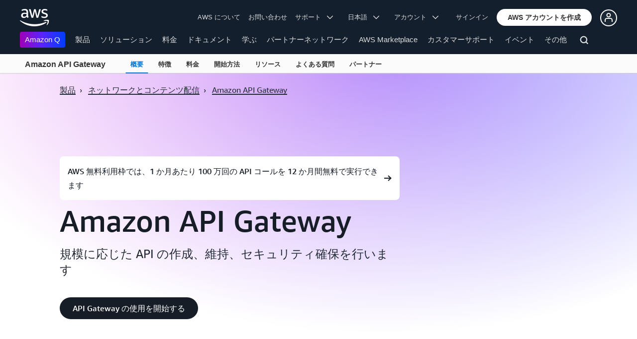

--- FILE ---
content_type: text/html;charset=UTF-8
request_url: https://aws.amazon.com/jp/api-gateway/?nc2=h_ql_prod_nt_apig
body_size: 21482
content:
<!doctype html>
<html class="no-js aws-lng-ja_JP aws-with-target" lang="ja-JP" data-static-assets="https://a0.awsstatic.com" data-js-version="1.0.599" data-css-version="1.0.509">
 <head>
  <meta http-equiv="Content-Security-Policy" content="default-src 'self' data: https://a0.awsstatic.com https://prod.us-east-1.ui.gcr-chat.marketing.aws.dev; base-uri 'none'; connect-src 'self' https://*.analytics.console.aws.a2z.com https://*.harmony.a2z.com https://*.marketing.aws.dev https://*.panorama.console.api.aws https://*.prod.chc-features.uxplatform.aws.dev https://*.us-east-1.prod.mrc-sunrise.marketing.aws.dev https://112-tzm-766.mktoresp.com https://112-tzm-766.mktoutil.com https://8810.clrt.ai https://a0.awsstatic.com https://a0.p.awsstatic.com https://a1.awsstatic.com https://amazonwebservices.d2.sc.omtrdc.net https://amazonwebservicesinc.tt.omtrdc.net https://api-v2.builderprofile.aws.dev https://api.regional-table.region-services.aws.a2z.com https://api.us-west-2.prod.pricing.aws.a2z.com https://assets.storylane.io https://auth.aws.amazon.com https://aws.amazon.com https://aws.amazon.com/p/sf/ https://aws.demdex.net https://b0.p.awsstatic.com https://c0.b0.p.awsstatic.com https://calculator.aws https://chatbot-api.us-east-1.prod.mrc-sunrise.marketing.aws.dev https://chatbot-stream-api.us-east-1.prod.mrc-sunrise.marketing.aws.dev https://clientlogger.marketplace.aws.a2z.com https://cm.everesttech.net https://csml-plc-prod.us-west-2.api.aws/plc/csml/logging https://d0.awsstatic.com https://d0.m.awsstatic.com https://d1.awsstatic.com https://d1fgizr415o1r6.cloudfront.net https://d2c.aws.amazon.com https://d3borx6sfvnesb.cloudfront.net https://dftu77xade0tc.cloudfront.net https://dpm.demdex.net https://edge.adobedc.net https://fls-na.amazon.com https://i18n-string.us-west-2.prod.pricing.aws.a2z.com https://iad.staging.prod.tv.awsstatic.com https://infra-api.us-east-1.prod.mrc-sunrise.marketing.aws.dev https://ingestion.aperture-public-api.feedback.console.aws.dev https://livechat-api.us-east-1.prod.mrc-sunrise.marketing.aws.dev https://log.clrt.ai https://pricing-table.us-west-2.prod.site.p.awsstatic.com https://prod-us-west-2.csp-report.marketing.aws.dev https://prod.log.shortbread.aws.dev https://prod.tools.shortbread.aws.dev https://prod.us-east-1.api.gcr-chat.marketing.aws.dev https://prod.us-east-1.rest-bot.gcr-chat.marketing.aws.dev https://prod.us-east-1.ui.gcr-chat.marketing.aws.dev https://prod2.clientlogger.cn-northwest-1.marketplace.aws.a2z.org.cn https://public.lotus.awt.aws.a2z.com https://r0.m.awsstatic.com https://s0.awsstatic.com https://s3.amazonaws.com/aws-messaging-pricing-information/ https://s3.amazonaws.com/public-pricing-agc/ https://spot-bid-advisor.s3.amazonaws.com https://t0.m.awsstatic.com https://target.aws.amazon.com https://token.us-west-2.prod.site.p.awsstatic.com https://tv.awsstatic.com https://view-stage.us-west-2.prod.pricing.aws.a2z.com https://view-staging.us-east-1.prod.plc1-prod.pricing.aws.a2z.com https://vs.aws.amazon.com https://webchat-aws.clink.cn https://wrp.aws.amazon.com https://www.youtube-nocookie.com https://xcxrmtkxx5.execute-api.us-east-1.amazonaws.com/prod/ wss://*.transport.connect.us-east-1.amazonaws.com wss://prod.us-east-1.wss-bot.gcr-chat.marketing.aws.dev wss://webchat-aws.clink.cn; font-src 'self' data: https://a0.awsstatic.com https://f0.awsstatic.com https://fonts.gstatic.com https://prod.us-east-1.ui.gcr-chat.marketing.aws.dev; frame-src 'self' https://*.widget.console.aws.amazon.com https://aws.demdex.net https://aws.storylane.io https://c0.b0.p.awsstatic.com https://calculator.aws https://conversational-experience-worker.widget.console.aws.amazon.com/lotus/isolatedIFrame https://dpm.demdex.net https://pricing-table.us-west-2.prod.site.p.awsstatic.com https://token.us-west-2.prod.site.p.awsstatic.com https://www.youtube-nocookie.com; img-src 'self' blob: data: https://*.vidyard.com https://*.ytimg.com https://a0.awsstatic.com https://amazonwebservices.d2.sc.omtrdc.net https://app-pages.storylane.io https://avatars.builderprofile.aws.dev https://aws-clink2-resource.s3.cn-northwest-1.amazonaws.com.cn https://aws-quickstart.s3.amazonaws.com https://aws.amazon.com https://aws.demdex.net https://awsmedia.s3.amazonaws.com https://chat.us-east-1.prod.mrc-sunrise.marketing.aws.dev https://cm.everesttech.net https://d1.awsstatic.com https://d1d1et6laiqoh9.cloudfront.net https://d2908q01vomqb2.cloudfront.net https://d2c.aws.amazon.com https://d2cpw7vd6a2efr.cloudfront.net https://d36cz9buwru1tt.cloudfront.net https://d7umqicpi7263.cloudfront.net https://docs.aws.amazon.com https://dpm.demdex.net https://fls-na.amazon.com https://google.ca https://google.co.in https://google.co.jp https://google.co.th https://google.co.uk https://google.com https://google.com.ar https://google.com.au https://google.com.br https://google.com.hk https://google.com.mx https://google.com.tr https://google.com.tw https://google.de https://google.es https://google.fr https://google.it https://google.nl https://google.pl https://google.ru https://iad.staging.prod.tv.awsstatic.com https://img.youtube.com https://marketingplatform.google.com https://media.amazonwebservices.com https://p.adsymptotic.com https://pages.awscloud.com https://prod.us-east-1.ui.gcr-chat.marketing.aws.dev https://s3.amazonaws.com/aws-quickstart/ https://ssl-static.libsyn.com https://static-cdn.jtvnw.net https://tv.awsstatic.com https://webchat-aws.clink.cn https://www.google.com https://www.linkedin.com https://yt3.ggpht.com; media-src 'self' blob: https://*.libsyn.com https://a0.awsstatic.com https://anchor.fm https://awsmedia.s3.amazonaws.com https://awspodcastsiberiaent.s3.eu-west-3.amazonaws.com https://chat.us-east-1.prod.mrc-sunrise.marketing.aws.dev https://chtbl.com https://content.production.cdn.art19.com https://d1.awsstatic.com https://d1hemuljm71t2j.cloudfront.net https://d1le29qyzha1u4.cloudfront.net https://d1oqpvwii7b6rh.cloudfront.net https://d1vo51ubqkiilx.cloudfront.net https://d1yyh5dhdgifnx.cloudfront.net https://d2908q01vomqb2.cloudfront.net https://d2a6igt6jhaluh.cloudfront.net https://d3ctxlq1ktw2nl.cloudfront.net https://d3h2ozso0dirfl.cloudfront.net https://dgen8gghn3u86.cloudfront.net https://dk261l6wntthl.cloudfront.net https://download.stormacq.com/aws/podcast/ https://dts.podtrac.com https://iad.staging.prod.tv.awsstatic.com https://media.amazonwebservices.com https://mktg-apac.s3-ap-southeast-1.amazonaws.com https://rss.art19.com https://s3-ap-northeast-1.amazonaws.com/aws-china-media/ https://tv.awsstatic.com https://www.buzzsprout.com; object-src 'none'; script-src 'sha256-y7BarsIMRveRwFT2O+DZFhawiiBwLPa2F6VP6erElbk=' 'nonce-pKXNkVUlrFOy8yp0BfmaQ7GD77MNVXeVOpoyzKg0wfQ=' 'self' blob: https://*.cdn.console.awsstatic.com/ https://*.cdn.uis.awsstatic.com/ https://*.us-east-1.prod.mrc-sunrise.marketing.aws.dev https://a.b.cdn.console.awsstatic.com https://a0.awsstatic.com https://amazonwebservicesinc.tt.omtrdc.net https://cdn.builderprofile.aws.dev https://cx0.m.awsstatic.com https://cxstatic.marketing.aws.dev https://d0.m.awsstatic.com https://d2c.aws.amazon.com https://googleads.g.doubleclick.net https://loader.us-east-1.prod.mrc-sunrise.marketing.aws.dev https://prod.us-east-1.ui.gcr-chat.marketing.aws.dev https://r0.m.awsstatic.com https://spot-price.s3.amazonaws.com https://static.doubleclick.net https://t0.m.awsstatic.com https://token.us-west-2.prod.site.p.awsstatic.com https://website.spot.ec2.aws.a2z.com https://www.google.com https://www.gstatic.com https://www.youtube.com/iframe_api https://www.youtube.com/s/player/; style-src 'self' 'unsafe-inline' https://a0.awsstatic.com https://assets.storylane.io https://prod.us-east-1.ui.gcr-chat.marketing.aws.dev https://t0.m.awsstatic.com https://token.us-west-2.prod.site.p.awsstatic.com" data-report-uri="https://prod-us-west-2.csp-report.marketing.aws.dev/submit">
  <meta http-equiv="content-type" content="text/html; charset=UTF-8">
  <meta name="viewport" content="width=device-width, initial-scale=1.0">
  <link rel="preconnect" href="https://a0.awsstatic.com" crossorigin="anonymous">
  <link rel="dns-prefetch" href="https://a0.awsstatic.com">
  <link rel="dns-prefetch" href="https://d1.awsstatic.com">
  <link rel="dns-prefetch" href="https://amazonwebservicesinc.tt.omtrdc.net">
  <link rel="dns-prefetch" href="https://s0.awsstatic.com">
  <link rel="dns-prefetch" href="https://t0.m.awsstatic.com">
  <link rel="dns-prefetch" href="https://cxstatic.marketing.aws.dev">
  <script type="application/json" data-eb-slot-start="true">{"ebSlot":"page-seo-metadata","ebSlotMeta":"{'renderMode':'noWrappers','version':'1.0','slotId':'page-seo-metadata','experienceId':'c7d0e857-6d10-4dc5-b5bd-5b48b7df3564','allowBlank':false,'hasAltExp':false,'isRTR':false,'filters':{'limit':1,'query':'id = \\'awsx2fapi-gateway\\''}}"}</script>
  <title>Amazon API Gateway（規模に応じた API の作成、維持、保護）| AWS</title>
  <meta name="description" content="Amazon API Gateway は、数回クリックするだけで、簡単に API の作成、配布、保守、監視、保護が行えるフルマネージドなサービスです。どのようなスケールにも対応するパフォーマンスを低コストでご利用いただけます。">
  <meta name="robots" content="index, follow">
  <meta property="twitter:title" content="Amazon API Gateway（規模に応じた API の作成、維持、保護）| AWS">
  <meta property="twitter:description" content="Amazon API Gateway は、数回クリックするだけで、簡単に API の作成、配布、保守、監視、保護が行えるフルマネージドなサービスです。どのようなスケールにも対応するパフォーマンスを低コストでご利用いただけます。">
  <meta property="og:title" content="Amazon API Gateway（規模に応じた API の作成、維持、保護）| AWS">
  <script type="application/json" data-eb-slot-end="true">{}</script>
  <meta http-equiv="X-UA-Compatible" content="IE=edge,chrome=1">
  <link rel="canonical" href="https://aws.amazon.com/jp/api-gateway/">
  <link rel="alternate" href="https://aws.amazon.com/ar/api-gateway/" hreflang="ar-sa">
  <link rel="alternate" href="https://aws.amazon.com/de/api-gateway/" hreflang="de-de">
  <link rel="alternate" href="https://aws.amazon.com/api-gateway/" hreflang="en-us">
  <link rel="alternate" href="https://aws.amazon.com/es/api-gateway/" hreflang="es-es">
  <link rel="alternate" href="https://aws.amazon.com/fr/api-gateway/" hreflang="fr-fr">
  <link rel="alternate" href="https://aws.amazon.com/id/api-gateway/" hreflang="id-id">
  <link rel="alternate" href="https://aws.amazon.com/it/api-gateway/" hreflang="it-it">
  <link rel="alternate" href="https://aws.amazon.com/ko/api-gateway/" hreflang="ko-kr">
  <link rel="alternate" href="https://aws.amazon.com/pt/api-gateway/" hreflang="pt-br">
  <link rel="alternate" href="https://aws.amazon.com/ru/api-gateway/" hreflang="ru-ru">
  <link rel="alternate" href="https://aws.amazon.com/th/api-gateway/" hreflang="th-th">
  <link rel="alternate" href="https://aws.amazon.com/tr/api-gateway/" hreflang="tr-tr">
  <link rel="alternate" href="https://aws.amazon.com/vi/api-gateway/" hreflang="vi-vn">
  <link rel="alternate" href="https://aws.amazon.com/cn/api-gateway/" hreflang="zh-cn">
  <link rel="alternate" href="https://aws.amazon.com/tw/api-gateway/" hreflang="zh-tw">
  <script src="https://a0.awsstatic.com/libra/1.0.599/csp/csp-report.js" async="true"></script>
  <meta property="twitter:card" content="summary">
  <meta property="twitter:image" content="https://a0.awsstatic.com/libra-css/images/logos/aws_logo_smile_179x109.png">
  <meta property="twitter:site" content="@awscloud">
  <meta property="fb:pages" content="153063591397681">
  <meta name="baidu-site-verification" content="pjxJUyWxae">
  <meta name="360-site-verification" content="cbe5c6f0249e273e71fffd6d6580ce09">
  <meta name="shenma-site-verification" content="79b94bb338f010af876605819a332e19_1617844070">
  <meta name="sogou_site_verification" content="Ow8cCy3Hgq">
  <link rel="icon" type="image/ico" href="https://a0.awsstatic.com/libra-css/images/site/fav/favicon.ico">
  <link rel="shortcut icon" type="image/ico" href="https://a0.awsstatic.com/libra-css/images/site/fav/favicon.ico">
  <link rel="apple-touch-icon" sizes="57x57" href="https://a0.awsstatic.com/libra-css/images/site/touch-icon-iphone-114-smile.png">
  <link rel="apple-touch-icon" sizes="72x72" href="https://a0.awsstatic.com/libra-css/images/site/touch-icon-ipad-144-smile.png">
  <link rel="apple-touch-icon" sizes="114x114" href="https://a0.awsstatic.com/libra-css/images/site/touch-icon-iphone-114-smile.png">
  <link rel="apple-touch-icon" sizes="144x144" href="https://a0.awsstatic.com/libra-css/images/site/touch-icon-ipad-144-smile.png">
  <meta property="og:type" content="company">
  <meta property="og:url" content="https://aws.amazon.com/jp/api-gateway/">
  <meta property="og:image" content="https://a0.awsstatic.com/libra-css/images/logos/aws_logo_smile_1200x630.png">
  <meta property="og:site_name" content="Amazon Web Services, Inc.">
  <meta name="facebook-domain-verification" content="ucogvbvio3zpukhjxw4pcprci7qylr">
  <meta name="google-site-verification" content="XHghG81ulgiW-3EylGcF48sG28tBW5EH0bNUhgo_DrU">
  <meta name="msvalidate.01" content="6F92E52A288E266E30C2797ECB5FCCF3">
  <link rel="stylesheet" href="https://a0.awsstatic.com/libra-css/css/1.0.509/style-awsm-base.css">
  <link rel="stylesheet" href="https://a0.awsstatic.com/libra-css/css/1.0.509/style-awsm-components.css">
  <script type="esms-options">{"noLoadEventRetriggers": true, "nonce":"pKXNkVUlrFOy8yp0BfmaQ7GD77MNVXeVOpoyzKg0wfQ="}</script>
  <script async src="https://a0.awsstatic.com/eb-csr/2.0.5/polyfills/es-module-shims/es-module-shims.js"></script>
  <script type="importmap">{"imports":{"react":"https://a0.awsstatic.com/eb-csr/2.0.5/react/react.js","react/jsx-runtime":"https://a0.awsstatic.com/eb-csr/2.0.5/react/jsx-runtime.js","react-dom":"https://a0.awsstatic.com/eb-csr/2.0.5/react/react-dom.js","react-dom/server":"https://a0.awsstatic.com/eb-csr/2.0.5/react/server-browser.js","react-dom-server-browser":"https://a0.awsstatic.com/eb-csr/2.0.5/react/react-dom-server-browser.js","sanitize-html":"https://a0.awsstatic.com/eb-csr/2.0.5/sanitize-html/index.js","video.js":"https://a0.awsstatic.com/eb-csr/2.0.5/videojs/video.js","videojs-event-tracking":"https://a0.awsstatic.com/eb-csr/2.0.5/videojs/videojs-event-tracking.js","videojs-hotkeys":"https://a0.awsstatic.com/eb-csr/2.0.5/videojs/videojs-hotkeys.js","@amzn/awsmcc":"https://a0.awsstatic.com/awsmcc/1.0.1/bundle/index.js"}}</script>
  <script type="application/json" id="aws-page-settings">
  {
    "supportedLanguages": ["ar","cn","de","en","es","fr","id","it","jp","ko","pt","ru","th","tr","tw","vi"],
    "defaultLanguage": "en",
    "logDataSet": "LIVE:PROD",
    "logInstance": "PUB",
    "csdsEndpoint": "https://d2c.aws.amazon.com/",
    "framework": "v2",
    "g11nLibPath": "https://a0.awsstatic.com/g11n-lib/2.0.108",
    "i18nStringPath": "https://i18n-string.us-west-2.prod.pricing.aws.a2z.com",
    "libraCSSPath": "https://a0.awsstatic.com/libra-css/css/1.0.509",
    "libraCSSImagePath": "https://a0.awsstatic.com/libra-css/images",
    "isLoggingEnabled": true,
    "currentLanguage": "ja-JP",
    "currentStage": "Prod",
    "isBJS": false,
    "isMarketplace": false,
    "isRTL": false,
    "requireBaseUrl": "https://a0.awsstatic.com",
    "requirePackages":[
      {
          "name": "libra",
          "location": "libra/1.0.599"
      }
    ],
    "requirePaths": {
      "directories": "https://a0.awsstatic.com/libra/1.0.599/directories",
      "libra-cardsui": "https://a0.awsstatic.com/libra/1.0.599/libra-cardsui",
      "librastandardlib": "https://a0.awsstatic.com/libra/1.0.599/librastandardlib",
      "aws-blog": "https://a0.awsstatic.com/aws-blog/1.0.80/js",
      "plc": "https://a0.awsstatic.com/plc/js/1.0.138/plc",
      "scripts": "libra/1.0.599/v1-polyfills/scripts",
      "libra-search": "https://a0.awsstatic.com/libra-search/1.0.19/js",
      "pricing-calculator": "https://a0.awsstatic.com/pricing-calculator/js/1.0.2",
      "pricing-savings-plan": "https://a0.awsstatic.com/pricing-savings-plan/js/1.0.23"
    },
    "staticAssetPath": "https://a0.awsstatic.com",
    "jsAssetPath": "https://a0.awsstatic.com/libra/1.0.599",
    "awstvVideoAssetOrigin": "https://tv.awsstatic.com",
    "awstvVideoAPIOrigin": "//aws.amazon.com"
  }
</script>
  <script src="https://a0.awsstatic.com/libra/1.0.599/libra-head.js"></script>
  <script src="https://a0.awsstatic.com/s_code/js/3.0/awshome_s_code.js"></script>
  <script async src="https://a0.awsstatic.com/da/js/1.0.51/aws-da.js"></script>
  <link rel="stylesheet" href="https://a0.awsstatic.com/eb-csr/2.0.5/orchestrate.css">
  <script type="module" async="true" src="https://a0.awsstatic.com/eb-csr/2.0.5/orchestrate.js"></script>
  <script type="application/json" id="target-mediator">{"pageLanguage":"jp","supportedLanguages":["ar","cn","de","en","es","fr","id","it","jp","ko","pt","ru","th","tr","tw","vi"],"offerOrigin":"https://s0.awsstatic.com"}</script>
  <script data-js-script="target-mediator" src="https://a0.awsstatic.com/target/1.0.126/aws-target-mediator.js" async="true"></script>
  <script type="module" async id="awsm-csa" data-awsm-csa-meta="{&quot;env&quot;:{&quot;stage&quot;:&quot;prod&quot;}}" src="https://d0.m.awsstatic.com/awsm-acslibs/1.0.0/bundle/index.js"></script>
  <link data-eb-tpl-style="" href="https://t0.m.awsstatic.com/tmpl/awsm-rt/esm/templates/rt-text-media-collection/1.2.0/rt-text-media-collection.72741212d2.css" rel="stylesheet" type="text/css">
  <link data-eb-tpl-style="" href="https://t0.m.awsstatic.com/tmpl/awsm-rt/esm/templates/rt-da-steps-collection/1.0.0/rt-da-steps-collection.22c489f0d8.css" rel="stylesheet" type="text/css">
  <link data-eb-tpl-style="" href="https://t0.m.awsstatic.com/tmpl/awsm-rt/esm/templates/rt-hero/1.1.0/rt-hero.4239b207d2.css" rel="stylesheet" type="text/css">
  <link data-eb-tpl-style="" href="https://t0.m.awsstatic.com/tmpl/awsm-rt/esm/templates/rt-customer-list/1.0.1/rt-customer-list.b4c018efb7.css" rel="stylesheet" type="text/css">
  <link data-eb-tpl-style="" href="https://t0.m.awsstatic.com/tmpl/awsm-rt/esm/templates/rt-da-deluxe-card-collection/1.0.0/rt-da-deluxe-card-collection.bfc4cb3488.css" rel="stylesheet" type="text/css">
 </head>
 <body class="awsm">
  <script id="awsc-panorama-bundle" type="text/javascript" src="https://prod.pa.cdn.uis.awsstatic.com/panorama-nav-init.js" data-config="{&quot;appEntity&quot;:&quot;aws-marketing&quot;,&quot;region&quot;:&quot;us-west-1&quot;,&quot;service&quot;:&quot;global-site&quot;,&quot;trackerConstants&quot;:{&quot;cookieDomain&quot;:&quot;aws.amazon.com&quot;}}" async="true"></script>
  <a id="aws-page-skip-to-main" class="lb-sr-only lb-sr-only-focusable lb-bold lb-skip-el" href="#aws-page-content-main"> メインコンテンツに移動</a>
  <header id="aws-page-header" class="awsm m-page-header lb-with-mobile-subrow" role="banner">
   <div id="m-nav" class="m-nav" role="navigation" aria-label="グローバルナビゲーション">
    <div class="m-nav-header lb-clearfix" data-menu-url="https://s0.awsstatic.com/ja_JP/nav/v3/panel-content/desktop/index.html">
     <div class="m-nav-logo">
      <div class="lb-bg-logo aws-amazon_web_services_smile-header-desktop-en">
       <a href="https://aws.amazon.com/jp/?nc2=h_lg"><span>Amazon Web Services のホームページに戻るには、ここをクリック</span></a>
      </div>
     </div>
     <nav class="m-nav-secondary-links" style="min-width: 620px" aria-label="セカンダリグローバルナビゲーション">
      <a href="/jp/about-aws/?nc2=h_header">AWS について</a> <a href="/jp/contact-us/?nc2=h_header">お問い合わせ</a> <a class="lb-txt-none lb-tiny-iblock lb-txt-13 lb-txt lb-has-trigger-indicator" href="#" data-mbox-ignore="true" data-lb-popover-trigger="popover-support-selector" role="button" aria-expanded="false" aria-label="Explore support options" id="popover-popover-support-selector-trigger" aria-controls="popover-support-selector" aria-haspopup="true"> サポート &nbsp; 
       <svg viewbox="0 0 16 16" fill="none" xmlns="http://www.w3.org/2000/svg" class="icon-chevron-down lb-trigger-mount">
        <path d="M1 4.5L8 11.5L15 4.5" stroke-width="2" stroke-linecap="round" stroke-linejoin="round" />
       </svg> </a> <a id="m-nav-language-selector" class="lb-tiny-iblock lb-txt lb-has-trigger-indicator" href="#" data-lb-popover-trigger="popover-language-selector" data-language="jp" aria-label="サイトの言語を設定" role="button" aria-controls="popover-language-selector" aria-expanded="false" aria-haspopup="true"> 日本語 &nbsp; 
       <svg viewbox="0 0 16 16" fill="none" xmlns="http://www.w3.org/2000/svg" class="icon-chevron-down lb-trigger-mount">
        <path d="M1 4.5L8 11.5L15 4.5" stroke-width="2" stroke-linecap="round" stroke-linejoin="round" />
       </svg> </a> <a class="lb-tiny-iblock lb-txt lb-has-trigger-indicator" href="#" data-lb-popover-trigger="popover-my-account" aria-label="アカウントオプションにアクセス" role="button" aria-controls="popover-my-account" aria-expanded="false" aria-haspopup="true"> アカウント &nbsp; 
       <svg viewbox="0 0 16 16" fill="none" xmlns="http://www.w3.org/2000/svg" class="icon-chevron-down lb-trigger-mount">
        <path d="M1 4.5L8 11.5L15 4.5" stroke-width="2" stroke-linecap="round" stroke-linejoin="round" />
       </svg> </a>
      <div class="m-nav-cta-btn">
       <div class="lb-mbox js-mbox" data-lb-comp="mbox" data-lb-comp-ignore="true" data-mbox="en_header_nav_cta">
        <div class="lb-data-attr-wrapper data-attr-wrapper" data-da-type="so" data-da-so-type="viewport" data-da-so-language="jp" data-da-so-category="monitoring" data-da-so-name="nav-buttons" data-da-so-version="sign-up-sign-in-all" data-da-so-url="nav">
         <div class="data-attr-wrapper lb-tiny-iblock lb-none-pad lb-box" data-da-type="so" data-da-so-type="viewport" data-da-so-language="jp" data-da-so-category="monitoring" data-da-so-name="nav-buttons" data-da-so-version="prospect-sign-in" data-da-so-url="all">
          <a class="lb-txt-none lb-tiny-iblock lb-txt-13 lb-txt" style="padding-top:8px; padding-right:13px;" href="https://console.aws.amazon.com/console/home?nc2=h_ct&amp;src=header-signin"> サインイン</a>
         </div>
         <div class="data-attr-wrapper lb-tiny-iblock lb-none-v-margin lb-btn" data-da-type="so" data-da-so-type="viewport" data-da-so-language="jp" data-da-so-category="monitoring" data-da-so-name="nav-buttons" data-da-so-version="prospect-signup" data-da-so-url="all">
          <a class="lb-btn-p-primary" href="https://portal.aws.amazon.com/gp/aws/developer/registration/index.html?nc2=h_ct&amp;src=header_signup" data-trk-params="{&quot;trkOverrideWithQs&quot;:true}" role="button"> <span> AWS アカウントを作成</span> </a>
         </div>
        </div>
       </div>
       <div class="lb-mbox js-mbox" data-lb-comp="mbox" data-lb-comp-ignore="true" data-mbox="en_header_desktop_nav_cta_test">
        <div class="data-attr-wrapper lb-tiny-iblock lb-none-pad lb-box" style="padding-top:2px; padding-left:13px;" data-da-type="so" data-da-so-category="monitoring" data-da-so-language="jp" data-da-so-name="builder-id-dropdown-button" data-da-so-type="viewport" data-da-so-version="main-button-clicks" data-da-so-url="desktop">
         <div class="lb-tiny-iblock lb-box">
          <div class="lb-tiny-iblock lb-micro-v-margin lb-btn lb-icon-only" data-myaws-auth-hidden-only="true">
           <a class="lb-btn-da-primary-rounded" href="#" data-mbox-ignore="true" data-lb-popover-trigger="signed-out-options" role="button" aria-expanded="false" aria-label="AWS Builder Id options" id="popover-signed-out-options-trigger" aria-controls="signed-out-options" aria-haspopup="true"> <span> <i class="icon-user-o-aura lb-before"></i></span> </a>
          </div>
          <div class="lb-tiny-iblock lb-micro-v-margin m-no-auth lb-btn lb-icon-only" data-myaws-auth-only="true">
           <a class="lb-btn-da-primary-rounded" href="#" data-mbox-ignore="true" data-lb-popover-trigger="signed-in-options" role="button" aria-expanded="false" aria-label="AWS Builder Id options" id="popover-signed-in-options-trigger" aria-controls="signed-in-options" aria-haspopup="true"> <span> <i class="icon-user-aura lb-before"></i></span> </a>
          </div>
         </div>
         <div class="lb-none-pad lb-popover lb-popover-rounded lb-popover-mid-small" style="padding-top:40px; padding-left:40px; padding-bottom:40px; padding-right:40px;" data-lb-comp="popover" data-id="signed-out-options" id="signed-out-options" aria-modal="false" aria-labelledby="popover-signed-out-options-trigger" data-action="hover" data-position="top">
          <a class="lb-popover-close" role="button" tabindex="0" aria-label="閉じる" title="閉じる"> <span class="lb-sr-only">閉じる</span> </a>
          <div class="lb-tiny-align-center lb-txt-bold lb-txt-none lb-txt-20 lb-none-v-margin lb-txt">プロファイル</div>
          <div class="lb-tiny-align-center lb-txt-none lb-none-v-margin lb-txt">プロファイルは、特定の AWS エクスペリエンスとのインタラクションの改善に役立ちます。</div>
          <div class="lb-none-pad lb-none-v-margin lb-box" style="margin-top:32px;">
           <div class="lb-data-attr-wrapper data-attr-wrapper" data-da-type="so" data-da-so-category="monitoring" data-da-so-language="jp" data-da-so-name="builder-id-dropdown-button" data-da-so-type="viewport" data-da-so-version="sign-in-button" data-da-so-url="desktop">
            <div class="lb-xlarge-radius lb-border-p lb-none-pad lb-box" style="background-color:rgb(17,22,29); color:rgb(17,22,29); border-color:rgb(17,22,29);">
             <a class="lb-tiny-align-center lb-txt-none lb-none-pad lb-none-v-margin lb-txt" style="padding-top:5px; color:#f5f5f5; padding-bottom:5px;" data-myaws-requested-url="true" href="https://auth.aws.amazon.com/sign-in"> ログイン</a>
            </div>
           </div>
          </div>
         </div>
         <div class="lb-none-pad lb-popover lb-popover-rounded lb-popover-mid-small" style="padding-top:40px; padding-left:40px; padding-bottom:40px; padding-right:40px;" data-lb-comp="popover" data-id="signed-in-options" id="signed-in-options" aria-modal="false" aria-labelledby="popover-signed-in-options-trigger" data-action="hover" data-position="top">
          <a class="lb-popover-close" role="button" tabindex="0" aria-label="閉じる" title="閉じる"> <span class="lb-sr-only">閉じる</span> </a>
          <div class="lb-tiny-align-center lb-txt-bold lb-txt-none lb-txt-20 lb-none-v-margin lb-txt">プロファイル</div>
          <div class="lb-tiny-align-center lb-txt-none lb-none-v-margin lb-txt">プロファイルは、特定の AWS エクスペリエンスとのインタラクションの改善に役立ちます。</div>
          <div class="lb-none-pad lb-none-v-margin lb-box" style="margin-top:32px;">
           <div class="lb-data-attr-wrapper data-attr-wrapper" data-da-type="so" data-da-so-category="monitoring" data-da-so-language="jp" data-da-so-name="builder-id-dropdown-button" data-da-so-type="viewport" data-da-so-version="view-profile" data-da-so-url="desktop">
            <div class="lb-xlarge-radius lb-border-p lb-none-pad lb-box" style="color:rgb(17,22,29); border-color:rgb(17,22,29);">
             <a class="lb-tiny-align-center lb-txt-none lb-none-v-margin lb-txt" style="padding-top:5px; color:rgb(17,22,29); padding-bottom:5px;" href="https://aws.amazon.com/profile"> プロファイルを表示</a>
            </div>
           </div>
           <div class="lb-data-attr-wrapper data-attr-wrapper" data-da-type="so" data-da-so-category="monitoring" data-da-so-language="jp" data-da-so-name="builder-id-dropdown-button" data-da-so-type="viewport" data-da-so-version="log-out" data-da-so-url="desktop">
            <a class="lb-tiny-align-center lb-txt-none lb-none-v-margin lb-txt" style="color:rgb(17,22,29); margin-top:16px;" data-myaws-requested-url="true" href="https://auth.aws.amazon.com/sign-out"> ログアウト</a>
           </div>
          </div>
         </div>
        </div>
       </div>
      </div>
     </nav>
     <div class="m-nav-primary-group">
      <nav class="m-nav-primary-links" aria-label="プライマリグローバルナビゲーション">
       <i class="m-nav-angle-left-icon" aria-hidden="true"></i>
       <ul>
        <li aria-expanded="false"><span><a href="https://aws.amazon.com/q/?nc2=h_ql_prod_l1_q" class="m-nav-featured">Amazon Q</a></span></li>
        <li aria-expanded="false"><span><a href="/jp/products/?nc2=h_ql_prod" data-panel="m-nav-panel-products">製品</a></span></li>
        <li aria-expanded="false"><span><a href="/jp/solutions/?nc2=h_ql_sol" data-panel="m-nav-panel-solutions">ソリューション</a></span></li>
        <li aria-expanded="false"><span><a href="/jp/pricing/?nc2=h_ql_pr" data-panel="m-nav-panel-pricing">料金</a></span></li>
        <li aria-expanded="false"><span><a href="https://aws.amazon.com/documentation-overview/?nc2=h_ql_doc_do" data-panel="m-nav-panel-documentation">ドキュメント</a></span></li>
        <li aria-expanded="false"><span><a href="/jp/getting-started/?nc2=h_ql_le" data-panel="m-nav-panel-learn">学ぶ</a></span></li>
        <li aria-expanded="false"><span><a href="/jp/partners/?nc2=h_ql_pn" data-panel="m-nav-panel-partner">パートナーネットワーク</a></span></li>
        <li aria-expanded="false"><span><a href="https://aws.amazon.com/marketplace/?nc2=h_ql_mp" data-panel="m-nav-panel-marketplace">AWS Marketplace</a></span></li>
        <li aria-expanded="false"><span><a href="/jp/customer-enablement/?nc2=h_ql_ce" data-panel="m-nav-panel-customer">カスタマーサポート</a></span></li>
        <li aria-expanded="false"><span><a href="/jp/events/?nc2=h_ql_ev" data-panel="m-nav-panel-events">イベント</a></span></li>
        <li aria-expanded="false"><span><a href="/jp/contact-us/?nc2=h_ql_exm" data-panel="m-nav-panel-more">その他 </a></span></li>
       </ul>
       <div class="m-nav-icon-group">
        <i class="m-nav-angle-right-icon" aria-hidden="true"></i>
        <button class="m-nav-search-icon" tabindex="0" aria-expanded="false" aria-label="検索">
         <svg viewbox="0 0 16 16" fill="none" xmlns="http://www.w3.org/2000/svg" class="icon-magnify">
          <path d="M10.5 10.5L14.5 14.5" stroke-width="2" stroke-linejoin="round" /> <path d="M7 12.5C10.0376 12.5 12.5 10.0376 12.5 7C12.5 3.96243 10.0376 1.5 7 1.5C3.96243 1.5 1.5 3.96243 1.5 7C1.5 10.0376 3.96243 12.5 7 12.5Z" stroke-width="2" stroke-linejoin="round" />
         </svg>
        </button>
       </div>
      </nav>
      <div id="m-nav-desktop-search" class="m-nav-search">
       <form action="https://aws.amazon.com/search/" role="search">
        <div class="m-typeahead" data-directory-id="typeahead-suggestions" data-lb-comp="typeahead">
         <input class="m-nav-search-field" placeholder="検索" autocomplete="off" spellcheck="false" dir="auto" type="text" name="searchQuery">
        </div>
       </form>
       <i class="m-nav-close-icon" role="button" aria-label="閉じる"></i>
      </div>
     </div>
    </div>
    <div class="lb-popover lb-popover-aui lb-popover-tiny" data-lb-comp="popover" data-id="popover-language-selector" id="popover-language-selector" aria-modal="false" aria-labelledby="popover-popover-language-selector-trigger" data-action="hover" data-position="top">
     <a class="lb-popover-close" role="button" tabindex="0" aria-label="閉じる" title="閉じる"> <span class="lb-sr-only">閉じる</span> </a>
     <div class="lb-grid lb-row lb-row-max-large lb-snap">
      <div class="lb-col lb-tiny-24 lb-mid-12">
       <ul class="lb-txt-none lb-ul lb-list-style-none lb-tiny-ul-block">
        <li lang="ar-SA" translate="no" data-language="ar"><a href="https://aws.amazon.com/ar/?nc1=h_ls">عربي</a></li>
        <li lang="id-ID" translate="no" data-language="id"><a href="https://aws.amazon.com/id/?nc1=h_ls">Bahasa Indonesia</a></li>
        <li lang="de-DE" translate="no" data-language="de"><a href="https://aws.amazon.com/de/?nc1=h_ls">Deutsch</a></li>
        <li lang="en-US" translate="no" data-language="en"><a href="https://aws.amazon.com/?nc1=h_ls">English</a></li>
        <li lang="es-ES" translate="no" data-language="es"><a href="https://aws.amazon.com/es/?nc1=h_ls">Español</a></li>
        <li lang="fr-FR" translate="no" data-language="fr"><a href="https://aws.amazon.com/fr/?nc1=h_ls">Français</a></li>
        <li lang="it-IT" translate="no" data-language="it"><a href="https://aws.amazon.com/it/?nc1=h_ls">Italiano</a></li>
        <li lang="pt-BR" translate="no" data-language="pt"><a href="https://aws.amazon.com/pt/?nc1=h_ls">Português</a></li>
       </ul>
      </div>
      <div class="lb-col lb-tiny-24 lb-mid-12">
       <ul class="lb-txt-none lb-ul lb-list-style-none lb-tiny-ul-block">
        <li lang="vi-VN" translate="no" data-language="vi"><a href="https://aws.amazon.com/vi/?nc1=f_ls">Tiếng Việt</a></li>
        <li lang="tr-TR" translate="no" data-language="tr"><a href="https://aws.amazon.com/tr/?nc1=h_ls">Türkçe</a></li>
        <li lang="ru-RU" translate="no" data-language="ru"><a href="https://aws.amazon.com/ru/?nc1=h_ls">Ρусский</a></li>
        <li lang="th-TH" translate="no" data-language="th"><a href="https://aws.amazon.com/th/?nc1=f_ls">ไทย</a></li>
        <li lang="ja-JP" translate="no" data-language="jp"><a href="https://aws.amazon.com/jp/?nc1=h_ls">日本語</a></li>
        <li lang="ko-KR" translate="no" data-language="ko"><a href="https://aws.amazon.com/ko/?nc1=h_ls">한국어</a></li>
        <li lang="zh-CN" translate="no" data-language="cn"><a href="https://aws.amazon.com/cn/?nc1=h_ls">中文 (简体)</a></li>
        <li lang="zh-TW" translate="no" data-language="tw"><a href="https://aws.amazon.com/tw/?nc1=h_ls">中文 (繁體)</a></li>
       </ul>
      </div>
     </div>
    </div>
    <div class="lb-popover lb-popover-aui lb-popover-tiny" data-lb-comp="popover" data-id="popover-my-account" id="popover-my-account" aria-modal="false" aria-labelledby="popover-popover-my-account-trigger" data-action="hover" data-position="top">
     <a class="lb-popover-close" role="button" tabindex="0" aria-label="閉じる" title="閉じる"> <span class="lb-sr-only">閉じる</span> </a>
     <ul class="lb-txt-none lb-ul lb-list-style-none lb-tiny-ul-block">
      <li class="m-no-auth" data-myaws-auth-only="true"><a href="/jp/profile/?nc2=h_m_mc">自分のプロフィール</a></li>
      <li class="m-no-auth" data-myaws-auth-only="true"><a href="https://auth.aws.amazon.com/sign-out/?nc2=h_m_mc">AWS Builder ID からサインアウト</a></li>
      <li><a href="https://console.aws.amazon.com/?nc2=h_m_mc">AWS マネジメントコンソール</a></li>
      <li><a href="https://console.aws.amazon.com/billing/home#/account?nc2=h_m_ma">アカウント設定</a></li>
      <li><a href="https://console.aws.amazon.com/billing/home?nc2=h_m_bc">請求情報とコスト管理</a></li>
      <li><a href="https://console.aws.amazon.com/iam/home?nc2=h_m_sc#security_credential">セキュリティ認証情報</a></li>
      <li><a href="https://phd.aws.amazon.com/?nc2=h_m_sc">AWS Personal Health Dashboard</a></li>
     </ul>
    </div>
    <div class="lb-popover lb-popover-aui lb-popover-tiny" data-lb-comp="popover" data-id="popover-support-selector" id="popover-support-selector" aria-modal="false" aria-labelledby="popover-popover-support-selector-trigger" data-action="hover" data-position="top">
     <a class="lb-popover-close" role="button" tabindex="0" aria-label="閉じる" title="閉じる"> <span class="lb-sr-only">閉じる</span> </a>
     <ul class="lb-txt-none lb-ul lb-list-style-none lb-tiny-ul-block">
      <li><a href="https://console.aws.amazon.com/support/home/?nc2=h_ql_cu">サポートセンター</a></li>
      <li><a href="https://iq.aws.amazon.com/?utm=mkt.nav">エキスパートによるサポート</a></li>
      <li><a href="https://repost.aws/knowledge-center/?nc2=h_m_ma">ナレッジセンター</a></li>
      <li><a href="/jp/premiumsupport/?nc2=h_m_bc">AWS サポートの概要</a></li>
      <li><a href="https://repost.aws/">AWS re:Post</a></li>
     </ul>
    </div>
    <script type="text/x-handlebars-template" data-hbs-template-path="nav-desktop/suggestions" data-hbs-context="{&quot;pricingText&quot;:&quot;料金&quot;,&quot;documentationText&quot;:&quot;ドキュメント&quot;,&quot;calculatorText&quot;:&quot;計算ツール&quot;}"></script>
    <script type="text/x-handlebars-template" data-hbs-template-path="nav-desktop/products-head" data-hbs-context="{&quot;productsText&quot;:&quot;製品&quot;}"></script>
    <script type="text/x-handlebars-template" data-hbs-template-path="nav-desktop/keypages-head" data-hbs-context="{&quot;relatedPagesText&quot;:&quot;関連ページ&quot;}"></script>
    <script type="text/x-handlebars-template" data-hbs-template-path="nav-desktop/tutorials-head" data-hbs-context="{&quot;tutorialsText&quot;:&quot;チュートリアル&quot;}"></script>
    <script type="text/x-handlebars-template" data-hbs-template-path="nav-desktop/blogs-head" data-hbs-context="{&quot;blogsText&quot;:&quot;ブログ&quot;}"></script>
    <script type="text/x-handlebars-template" data-hbs-template-path="nav-desktop/see-all" data-hbs-context="{&quot;resultsText&quot;:&quot;次に対するその他の検索結果を表示&quot;}"></script>
   </div>
   <div id="m-nav-mobile" class="m-nav-mobile" role="navigation" aria-label="モバイル向けグローバルナビゲーション">
    <div id="m-nav-mobile-header" class="m-nav-mobile-header m-nav-mobile-with-sub-row" data-menu-url="https://s0.awsstatic.com/ja_JP/nav/v3/panel-content/mobile/index.html">
     <div class="lb-bg-logo aws-amazon_web_services_smile-header-mobile-en">
      <a href="https://aws.amazon.com/jp/?nc2=h_lg"><span>アマゾン ウェブ サービスのホームページに戻るには、ここをクリック</span></a>
     </div>
     <div class="m-nav-mobile-button-group">
      <button class="m-nav-mobile-button icon-search" tabindex="0" aria-expanded="false" aria-label="検索">
       <svg viewbox="0 0 16 16" fill="none" xmlns="http://www.w3.org/2000/svg">
        <path d="M10.5 10.5L14.5 14.5" stroke-width="2" stroke-linejoin="round" /> <path d="M7 12.5C10.0376 12.5 12.5 10.0376 12.5 7C12.5 3.96243 10.0376 1.5 7 1.5C3.96243 1.5 1.5 3.96243 1.5 7C1.5 10.0376 3.96243 12.5 7 12.5Z" stroke-width="2" stroke-linejoin="round" />
       </svg>
      </button>
      <button class="m-nav-mobile-button icon-reorder" tabindex="0" aria-expanded="false" aria-label="メニュー">
       <svg viewbox="0 0 16 16" fill="none" xmlns="http://www.w3.org/2000/svg">
        <path d="M15 3H1" stroke-width="2" stroke-linejoin="round" /> <path d="M15 8H1" stroke-width="2" stroke-linejoin="round" /> <path d="M15 13H1" stroke-width="2" stroke-linejoin="round" />
       </svg>
      </button>
      <div class="lb-mbox js-mbox" data-lb-comp="mbox" data-lb-comp-ignore="true" data-mbox="en_header_mobile_nav_cta_test"></div>
     </div>
     <div id="m-nav-mobile-sub-row" class="m-nav-mobile-sub-row">
      <div class="data-attr-wrapper lb-btn" data-da-type="so" data-da-so-category="monitoring" data-da-so-language="jp" data-da-so-name="global-mobile-sticky-cta-buttons" data-da-so-type="viewport" data-da-so-version="get-started-for-free-cta" data-da-so-url="all">
       <a class="lb-btn-p-primary" href="https://portal.aws.amazon.com/gp/aws/developer/registration/index.html?nc2=h_mobile" role="button"> <span> 無料で開始する</span> </a>
      </div>
      <div class="data-attr-wrapper lb-btn" data-da-type="so" data-da-so-category="monitoring" data-da-so-language="jp" data-da-so-name="global-mobile-sticky-cta-buttons" data-da-so-type="viewport" data-da-so-version="contact-us">
       <a class="lb-btn-p" href="https://aws.amazon.com/contact-us/?nc2=h_mobile" role="button"> <span> お問い合わせ</span> </a>
      </div>
     </div>
    </div>
    <div id="m-nav-mobile-search" class="m-nav-mobile-search">
     <form action="https://aws.amazon.com/search" role="search">
      <div class="m-typeahead">
       <input class="m-nav-search-field" placeholder="検索" autocomplete="off" spellcheck="false" dir="auto" type="text" name="searchQuery">
      </div>
     </form>
    </div>
    <nav id="m-nav-trimdown" aria-label="要約版モバイル向けグローバルナビゲーション">
     <ul class="m-nav-mobile-menu-group">
      <li><a href="/jp/products/?nc2=h_mo"> <span class="m-nav-link-title">製品</span> </a></li>
      <li><a href="/jp/solutions/?nc2=h_mo"> <span class="m-nav-link-title">ソリューション</span> </a></li>
      <li><a href="/jp/pricing/?nc2=h_mo"> <span class="m-nav-link-title">料金</span> </a></li>
      <li><a href="/jp/what-is-aws/?nc2=h_mo"> <span class="m-nav-link-title">AWS 入門</span> </a></li>
      <li><a href="/jp/getting-started/?nc2=h_mo"> <span class="m-nav-link-title">開始方法</span> </a></li>
      <li><a href="https://aws.amazon.com/documentation-overview/?nc2=h_mo"> <span class="m-nav-link-title">ドキュメント</span> </a></li>
      <li><a href="/jp/training/?nc2=h_mo"> <span class="m-nav-link-title">トレーニングと認定</span> </a></li>
      <li><a href="/jp/developer/?nc2=h_mo"> <span class="m-nav-link-title">デベロッパーセンター</span> </a></li>
      <li><a href="/jp/solutions/case-studies/?nc2=h_mo"> <span class="m-nav-link-title">お客様の導入事例</span> </a></li>
      <li><a href="/jp/partners/?nc2=h_mo"> <span class="m-nav-link-title">パートナー</span> </a></li>
      <li><a href="https://aws.amazon.com/marketplace/?nc2=h_mo"> <span class="m-nav-link-title">AWS Marketplace</span> </a></li>
      <li><a href="https://console.aws.amazon.com/support/home?nc2=h_ql_cu"> <span class="m-nav-link-title">サポート</span> </a></li>
      <li><a href="https://repost.aws/"> <span class="m-nav-link-title">AWS re:Post</span> </a></li>
      <li><a href="https://console.aws.amazon.com/console/home"> <span class="m-nav-link-title">コンソールにログイン</span> </a></li>
      <li><a href="/jp/console/mobile/"> <span class="m-nav-link-title">モバイルアプリをダウンロード</span> </a></li>
     </ul>
    </nav>
   </div>
   <div class="lb-sticky-subnav" data-lb-comp="sticky-subnav" data-lb-page-path="/jp/api-gateway/">
    <div class="lb-row lb-row-max-large lb-snap">
     <div class="lb-tiny-24 lb-sticky-subnav-content">
      <div class="lb-sticky-subnav-title">
       <a class="lb-txt-none lb-txt lb-current-page-link" href="/jp/api-gateway/"> Amazon API Gateway</a>
      </div>
      <div class="lb-sticky-subnav-links">
       <a class="lb-txt-none lb-txt lb-current-page-link" href="/jp/api-gateway/"> 概要</a> <a class="lb-txt-none lb-txt" href="/jp/api-gateway/features/"> 特徴</a> <a class="lb-txt-none lb-txt" href="/jp/api-gateway/pricing/"> 料金</a> <a class="lb-txt-none lb-txt" href="/jp/api-gateway/getting-started/"> 開始方法</a> <a class="lb-txt-none lb-txt" href="/jp/api-gateway/resources/"> リソース</a> <a class="lb-txt-none lb-txt" href="/jp/api-gateway/faqs/"> よくある質問</a> <a class="lb-txt-none lb-txt" href="/jp/api-gateway/partners/"> パートナー</a>
      </div>
     </div>
    </div>
   </div>
   <div class="lb-mbox js-mbox" data-lb-comp="mbox" data-lb-comp-ignore="true" data-mbox="en_reinvent_pdp_banner"></div>
  </header>
  <div id="aws-page-content" class="lb-page-content lb-page-with-sticky-subnav" style="padding-top:0px; padding-bottom:0px;" data-page-alert-target="true">
   <main id="aws-page-content-main" role="main" tabindex="-1">
    <div class="lb-mbox js-mbox" data-lb-comp="mbox" data-lb-comp-ignore="true" data-mbox="en_ribbon_below-hero"></div>
    <div data-eb-slot="hero" data-eb-slot-meta="{'version':'1.0','slotId':'hero','experienceId':'e0d8fa96-7e6b-42e8-b109-f04ebcdfc85a','allowBlank':true,'hasAltExp':false,'isRTR':false,'filters':{'limit':1,'query':'id \u003d \'api-gateway-hero\''}}">
     <div data-eb-tpl-n="awsm-rt/rt-hero" data-eb-tpl-v="1.1.0" data-eb-ce="" data-eb-c-scope="hero" data-eb-d-scope="DIRECTORIES" data-eb-locale="ja-JP" data-eb-0a3124b3="" data-eb-ssr-ce="" data-eb-tpl-ns="awsmRT" data-eb-hydrated="pending">
      <script type="application/json">{"data":{"items":[{"fields":{"heroCtaOne":"API Gateway の使用を開始する","heroCtaOneUrl":"https://console.aws.amazon.com/apigateway/","freeTierURL":"https://aws.amazon.com/api-gateway/pricing/?loc=ft#Free_Tier","id":"product-detail-overview#api-gateway-hero","freeTierContent":"<p>AWS 無料利用枠では、1 か月あたり 100 万回の API コールを 12 か月間無料で実行できます</p>","headline":"Amazon API Gateway","subheading":"規模に応じた API の作成、維持、セキュリティ確保を行います","breadcrumbs":"<ul> \n <li><a href=\"https://aws.amazon.com/products/\">製品</a></li> \n <li><a href=\"https://aws.amazon.com/products/networking/\">ネットワークとコンテンツ配信</a></li> \n <li><a href=\"https://aws.amazon.com/api-gateway/\">Amazon API Gateway</a></li> \n</ul>"},"metadata":{"tags":[]}}]},"metadata":{"auth":{},"testAttributes":{}},"context":{"page":{"pageUrl":"https://aws.amazon.com/jp/api-gateway/"},"contentType":"page","environment":{"stage":"prod","region":"us-east-1"},"sdkVersion":"2.0.19"},"refMap":{"manifest.js":"9591c6dcdd","rt-hero.rtl.css":"36d619f676","rt-hero.css":"4239b207d2","rt-hero.js":"a5e104da93","rt-hero.css.js":"8b33d90b7d","rt-hero.rtl.css.js":"fd9a1ca8c8"},"settings":{"templateMappings":{"hasSubnav":"hasSubnav","heading":"headline","subheading":"subheading","button1CTA":"heroCtaOne","button1URL":"heroCtaOneUrl","button2CTA":"heroCtaTwo","button2URL":"heroCtaTwoUrl","breadcrumbs":"breadcrumbs","freeTierContent":"freeTierContent","freeTierURL":"freeTierURL","dark":"dark"}}}</script>
      <div data-eb-tpl-root="" data-reactroot="">
       <script type="application/ld+json">{"@context":"https://schema.org","@type":"BreadcrumbList","itemListElement":[{"@type":"ListItem","position":1,"item":{"@id":"https://aws.amazon.com/products/","name":"製品"}},{"@type":"ListItem","position":2,"item":{"@id":"https://aws.amazon.com/products/networking/","name":"ネットワークとコンテンツ配信"}},{"@type":"ListItem","position":3,"item":{"@id":"https://aws.amazon.com/api-gateway/","name":"Amazon API Gateway"}}]}</script>
       <span data-eb-item-id="product-detail-overview#api-gateway-hero"> 
        <div>
         <div data-rg-lang="jp" data-rg-locale="ja-JP" lang="ja-JP" dir="ltr">
          <div data-rg-theme="purple" data-rg-mode="light" data-style-count="0">
           <div class="backgroundGradient_module_backgroundGradient__7e2959cb backgroundGradient_module_variantA__7e2959cb backgroundGradient_module_animate__7e2959cb">
            <div data-rg-n="GridStack" class="hero_module_hero__2ec82273 gridStack_module_gridStack__35667094">
             <div data-rg-n="Grid" class="hero_module_heroBreadcrumb__2ec82273 grid_module_grid__8fc83f0e" style="--rg-grid-gap:var(--rg-margin-3)">
              <div data-rg-n="Col" class="col_module_col__8176fa0f col_module_col9__8176fa0f">
               <ul class="breadcrumbs_module_breadcrumbs__dcedc89c">
                <li class="breadcrumbs_module_breadcrumbItem__dcedc89c"><a data-rg-n="Link" href="https://aws.amazon.com/products/" data-rigel-analytics="{&quot;name&quot;:&quot;Link&quot;,&quot;properties&quot;:{&quot;size&quot;:1}}" class="basetext_module_text__34d4534b bodytext_module_body__cc74e5ca link_module_link__13a70c07 breadcrumbs_module_link__dcedc89c bodytext_module_size1__cc74e5ca bodytext_module_link__cc74e5ca">製品</a><span data-rg-n="BodyText" class="basetext_module_text__34d4534b bodytext_module_body__cc74e5ca breadcrumbs_module_carrot__dcedc89c bodytext_module_size1__cc74e5ca">›</span></li>
                <li class="breadcrumbs_module_breadcrumbItem__dcedc89c"><a data-rg-n="Link" href="https://aws.amazon.com/products/networking/" data-rigel-analytics="{&quot;name&quot;:&quot;Link&quot;,&quot;properties&quot;:{&quot;size&quot;:1}}" class="basetext_module_text__34d4534b bodytext_module_body__cc74e5ca link_module_link__13a70c07 breadcrumbs_module_link__dcedc89c bodytext_module_size1__cc74e5ca bodytext_module_link__cc74e5ca">ネットワークとコンテンツ配信</a><span data-rg-n="BodyText" class="basetext_module_text__34d4534b bodytext_module_body__cc74e5ca breadcrumbs_module_carrot__dcedc89c bodytext_module_size1__cc74e5ca">›</span></li>
                <li class="breadcrumbs_module_breadcrumbItem__dcedc89c"><a data-rg-n="Link" href="https://aws.amazon.com/api-gateway/" data-rigel-analytics="{&quot;name&quot;:&quot;Link&quot;,&quot;properties&quot;:{&quot;size&quot;:1}}" class="basetext_module_text__34d4534b bodytext_module_body__cc74e5ca link_module_link__13a70c07 breadcrumbs_module_link__dcedc89c bodytext_module_size1__cc74e5ca bodytext_module_link__cc74e5ca">Amazon API Gateway</a></li>
               </ul>
              </div>
             </div>
             <div data-rg-n="Grid" class="grid_module_grid__8fc83f0e" style="--rg-grid-gap:var(--rg-margin-3)">
              <div data-rg-n="Col" class="col_module_col__8176fa0f col_module_colXs12__8176fa0f col_module_colS12__8176fa0f col_module_colM10__8176fa0f col_module_colL9__8176fa0f col_module_colXl8__8176fa0f col_module_colXxl8__8176fa0f">
               <div class="hero_module_heroRibbon__2ec82273">
                <a role="button" href="https://aws.amazon.com/api-gateway/pricing/?loc=ft#Free_Tier" data-rigel-analytics="{&quot;name&quot;:&quot;Ribbon&quot;}" class="dropShadow_module_shadow__5babe29a dropShadow_module_themed__5babe29a dropShadow_module_onHover__5babe29a dropShadow_module_pressable__5babe29a ribbon_module_ribbon__10739876" tabindex="0"> 
                 <div class="ribbon_module_ribbonContent__10739876">
                  <span data-rg-n="UtilityText" class="basetext_module_text__34d4534b utilitytext_module_utility__cda1ba92 utilitytext_module_size3__cda1ba92 utilitytext_module_fixed__cda1ba92">AWS 無料利用枠では、1 か月あたり 100 万回の API コールを 12 か月間無料で実行できます </span> <span class="icon_module_icon__fabf610c icon_module_legacyIcon__fabf610c icon_module_sizeS__fabf610c"> 
                   <svg role="presentation" xmlns="http://www.w3.org/2000/svg" viewbox="0 0 16 16">
                    <path d="M1 7.00001H11.91L8.32 3.74001L9.67 2.26001L15.17 7.26001C15.38 7.45001 15.5 7.72001 15.5 8.00001C15.5 8.28001 15.38 8.55001 15.17 8.74001L9.67 13.74L8.32 12.26L11.91 9.00001H1V7.00001Z" data-fill="true" />
                   </svg>
                  </span>
                 </div>
                </a>
               </div>
               <h1 data-rg-n="HeadingText" class="basetext_module_text__34d4534b basetext_module_block__34d4534b headingtext_module_heading__5aaa62b0 headingtext_module_size1__5aaa62b0">Amazon API Gateway</h1>
               <p data-rg-n="SubheadingText" class="basetext_module_text__34d4534b basetext_module_block__34d4534b subheadingtext_module_subheading__a7c67c4d hero_module_heroSubheading__2ec82273 subheadingtext_module_size1__a7c67c4d">規模に応じた API の作成、維持、セキュリティ確保を行います</p>
               <div class="hero_module_heroButtons__2ec82273">
                <div class="hero_module_heroButton__2ec82273">
                 <a role="button" href="https://console.aws.amazon.com/apigateway/" rel="noopener noreferrer" target="_blank" data-rigel-analytics="{&quot;name&quot;:&quot;Button&quot;,&quot;properties&quot;:{&quot;variant&quot;:&quot;primary&quot;}}" class="dropShadow_module_shadow__5babe29a dropShadow_module_themed__5babe29a dropShadow_module_onHover__5babe29a dropShadow_module_pressable__5babe29a dropShadow_module_inverted__5babe29a buttonbase_module_buttonBase__7c81faf3 buttonbase_module_primary__7c81faf3 button_module_button__4712a525"><span data-rg-n="UtilityText" class="basetext_module_text__34d4534b basetext_module_center__34d4534b utilitytext_module_utility__cda1ba92 button_module_content__4712a525 utilitytext_module_size3__cda1ba92">API Gateway の使用を開始する</span></a>
                </div>
               </div>
              </div>
             </div>
            </div>
           </div>
          </div>
         </div>
        </div>
       </span>
      </div>
     </div>
    </div>
    <div class="lb-mbox js-mbox" data-lb-comp="mbox" data-lb-comp-ignore="true" data-mbox="en_api-gateway-landing">
     <div data-eb-slot="text-media" data-eb-slot-meta="{'version':'1.0','slotId':'text-media','experienceId':'49b9c725-36e2-4908-86d9-b64cc9f56589','allowBlank':false,'hasAltExp':false,'isRTR':false,'filters':{'limit':5,'query':'(id \u003d \'api-gateway-text-media\' OR id \u003d \'api-gateway-text-media-2\' OR id \u003d \'api-gateway-text-media-3\')'}}">
      <div data-eb-tpl-n="awsm-rt/rt-text-media-collection" data-eb-tpl-v="1.2.0" data-eb-ce="" data-eb-c-scope="text-media" data-eb-d-scope="DIRECTORIES" data-eb-locale="ja-JP" data-eb-7170ec75="" data-eb-ssr-ce="" data-eb-tpl-ns="awsmRT" data-eb-hydrated="pending">
       <script type="application/json">{"data":{"items":[{"fields":{"dark":"0","bodyContent":"<p>Amazon API Gateway は全面的に管理されたサービスで、開発者はこれを利用することにより、どのようなスケールであっても、簡単に API の作成、配布、保守、監視、保護が行えます。API は、アプリケーションがバックエンドサービスからのデータ、ビジネスロジック、機能にアクセスするための「フロントドア」として機能します。API Gateway を使用すれば、リアルタイム双方向通信アプリケーションを実現する RESTful API および WebSocket API を作成することができます。API Gateway は、コンテナ化されたサーバーレスのワークロードやウェブアプリケーションをサポートします。</p> \n<p>API Gateway では、トラフィック管理、CORS サポート、認可とアクセスコントロール、スロットリング、モニタリング、API バージョン管理など、最大数十万規模の同時 API コールの受け入れと処理に伴うすべてのタスクを取り扱います。API Gateway に最低料金や初期費用は発生しません。お支払いいただくのは、受け取った API 呼び出しと送出したデータ量の分だけです。また、API Gateway の段階的な料金モデルでは、API の使用量に応じてコストを削減することができます。</p>","id":"collection-text-media#api-gateway-text-media","customSortOrder":"1","heading":"なぜ API Gateway なのですか?"},"metadata":{"tags":[]}},{"fields":{"bodyContent":"<p>サーバーレスワークロードと HTTP バックエンドに最適化した RESTful API は、HTTP API を使って構築します。&nbsp;<a href=\"https://docs.aws.amazon.com/apigateway/latest/developerguide/http-api.html\" target=\"_blank\">HTTP API</a> は、API プロキシ機能のみを必要とする API を構築する際に最適です。API が API プロキシ機能と API 管理機能を単一のソリューションで必要とする場合、API Gateway は <a href=\"https://docs.aws.amazon.com/apigateway/latest/developerguide/http-api-vs-rest.html\" target=\"_blank\">REST API</a> も提供します。</p>","id":"collection-text-media#api-gateway-text-media-2","customSortOrder":"2","heading":"RESTful API"},"metadata":{"tags":[]}},{"fields":{"bodyContent":"<p>チャットアプリケーションやストリーミングダッシュボードなどのリアルタイム双方向通信アプリケーションは、<a href=\"https://docs.aws.amazon.com/apigateway/latest/developerguide/apigateway-websocket-api-overview.html\" target=\"_blank\">WebSocket API</a> を使用して構築できます。API Gateway は、バックエンドサービスとクライアント間のメッセージ転送を処理するために永続的な接続を維持します。</p>","id":"collection-text-media#api-gateway-text-media-3","customSortOrder":"3","heading":"WEBSOCKET API"},"metadata":{"tags":[]}}]},"metadata":{"auth":{},"pagination":{"empty":false,"present":true},"testAttributes":{}},"context":{"page":{"pageUrl":"https://aws.amazon.com/jp/api-gateway/"},"contentType":"page","environment":{"stage":"prod","region":"us-east-1"},"sdkVersion":"2.0.19"},"refMap":{"manifest.js":"47864e0370","rt-text-media-collection.js":"15b4698ca0","rt-text-media-collection.css":"72741212d2","rt-text-media-collection.rtl.css":"8a042670c9","rt-text-media-collection.css.js":"d55ec9b150","rt-text-media-collection.rtl.css.js":"43d95999d6"},"settings":{"templateMappings":{"hyperlinkText":"hyperlinkText","hyperlinkUrl":"hyperlinkUrl","heading":"heading","mediaAltText":"mediaAltText","mediaPosition":"mediaPosition","mediaUrl":"mediaUrl","subheader":"subheader","bodyContent":"bodyContent","videoOverlayTitle":"videoOverlayTitle","videoThumbnailUrl":"videoThumbnailUrl","videoPlayButtonText":"videoPlayButtonText","dark":"dark"}}}</script>
       <div data-eb-tpl-root="" data-reactroot="">
        <div>
         <div data-rg-theme="purple" data-rg-mode="light" data-style-count="0">
          <div data-rg-lang="jp" data-rg-locale="ja-JP" lang="ja-JP" dir="ltr">
           <div id="なぜ-API-Gateway-なのですか">
            <div data-rg-n="GridStack" class="gridStack_module_gridStack__35667094" style="--rg-gridstack-gap:var(--rg-margin-2)">
             <div data-rg-n="TextMediaContent" data-rg-theme="teal" data-rg-mode="light" data-eb-item-id="collection-text-media#api-gateway-text-media" data-media-position="end" class="textmediacontent_module_textMediaContent__a8f07c10 textmediacontent_module_gridPadding__a8f07c10 grid_module_grid__8fc83f0e grid_module_fullWidth__8fc83f0e grid_module_vPadding__8fc83f0e" style="--rg-grid-gap:var(--rg-margin-3)">
              <div data-rg-n="Col" class="col_module_col__8176fa0f col_module_colXs12__8176fa0f col_module_colS12__8176fa0f col_module_colM5__8176fa0f col_module_colL5__8176fa0f col_module_colXl5__8176fa0f col_module_colXxl5__8176fa0f textmediacontent_module_headingContainer__a8f07c10">
               <h2 data-rg-n="HeadingText" class="basetext_module_text__34d4534b headingtext_module_heading__5aaa62b0 textmediacontent_module_heading__a8f07c10 headingtext_module_size2__5aaa62b0">なぜ API Gateway なのですか?</h2>
              </div>
              <div data-rg-n="Col" class="col_module_col__8176fa0f col_module_col1__8176fa0f textmediacontent_module_spacer__a8f07c10"></div>
              <div data-rg-n="Col" class="col_module_col__8176fa0f col_module_colXs12__8176fa0f col_module_colS12__8176fa0f col_module_colM6__8176fa0f col_module_colL6__8176fa0f col_module_colXl6__8176fa0f col_module_colXxl6__8176fa0f textmediacontent_module_bodyContainer__a8f07c10">
               <div data-rg-n="BodyText" class="basetext_module_text__34d4534b bodytext_module_body__cc74e5ca bodytext_module_size1__cc74e5ca">
                <p>Amazon API Gateway は全面的に管理されたサービスで、開発者はこれを利用することにより、どのようなスケールであっても、簡単に API の作成、配布、保守、監視、保護が行えます。API は、アプリケーションがバックエンドサービスからのデータ、ビジネスロジック、機能にアクセスするための「フロントドア」として機能します。API Gateway を使用すれば、リアルタイム双方向通信アプリケーションを実現する RESTful API および WebSocket API を作成することができます。API Gateway は、コンテナ化されたサーバーレスのワークロードやウェブアプリケーションをサポートします。</p>
                <p>API Gateway では、トラフィック管理、CORS サポート、認可とアクセスコントロール、スロットリング、モニタリング、API バージョン管理など、最大数十万規模の同時 API コールの受け入れと処理に伴うすべてのタスクを取り扱います。API Gateway に最低料金や初期費用は発生しません。お支払いいただくのは、受け取った API 呼び出しと送出したデータ量の分だけです。また、API Gateway の段階的な料金モデルでは、API の使用量に応じてコストを削減することができます。</p>
               </div>
              </div>
             </div>
             <div data-rg-n="TextMediaContent" data-rg-theme="violet" data-rg-mode="light" data-eb-item-id="collection-text-media#api-gateway-text-media-2" data-media-position="end" class="textmediacontent_module_textMediaContent__a8f07c10 textmediacontent_module_gridPadding__a8f07c10 grid_module_grid__8fc83f0e grid_module_fullWidth__8fc83f0e grid_module_vPadding__8fc83f0e" style="--rg-grid-gap:var(--rg-margin-3)">
              <div data-rg-n="Col" class="col_module_col__8176fa0f col_module_colXs12__8176fa0f col_module_colS12__8176fa0f col_module_colM5__8176fa0f col_module_colL5__8176fa0f col_module_colXl5__8176fa0f col_module_colXxl5__8176fa0f textmediacontent_module_headingContainer__a8f07c10">
               <h2 data-rg-n="HeadingText" class="basetext_module_text__34d4534b headingtext_module_heading__5aaa62b0 textmediacontent_module_heading__a8f07c10 headingtext_module_size2__5aaa62b0">RESTful API</h2>
              </div>
              <div data-rg-n="Col" class="col_module_col__8176fa0f col_module_col1__8176fa0f textmediacontent_module_spacer__a8f07c10"></div>
              <div data-rg-n="Col" class="col_module_col__8176fa0f col_module_colXs12__8176fa0f col_module_colS12__8176fa0f col_module_colM6__8176fa0f col_module_colL6__8176fa0f col_module_colXl6__8176fa0f col_module_colXxl6__8176fa0f textmediacontent_module_bodyContainer__a8f07c10">
               <div data-rg-n="BodyText" class="basetext_module_text__34d4534b bodytext_module_body__cc74e5ca bodytext_module_size1__cc74e5ca">
                <p>サーバーレスワークロードと HTTP バックエンドに最適化した RESTful API は、HTTP API を使って構築します。&nbsp;<a href="https://docs.aws.amazon.com/apigateway/latest/developerguide/http-api.html" target="_blank">HTTP API</a> は、API プロキシ機能のみを必要とする API を構築する際に最適です。API が API プロキシ機能と API 管理機能を単一のソリューションで必要とする場合、API Gateway は <a href="https://docs.aws.amazon.com/apigateway/latest/developerguide/http-api-vs-rest.html" target="_blank">REST API</a> も提供します。</p>
               </div>
              </div>
             </div>
             <div data-rg-n="TextMediaContent" data-rg-theme="blue" data-rg-mode="light" data-eb-item-id="collection-text-media#api-gateway-text-media-3" data-media-position="end" class="textmediacontent_module_textMediaContent__a8f07c10 textmediacontent_module_gridPadding__a8f07c10 grid_module_grid__8fc83f0e grid_module_fullWidth__8fc83f0e grid_module_vPadding__8fc83f0e" style="--rg-grid-gap:var(--rg-margin-3)">
              <div data-rg-n="Col" class="col_module_col__8176fa0f col_module_colXs12__8176fa0f col_module_colS12__8176fa0f col_module_colM5__8176fa0f col_module_colL5__8176fa0f col_module_colXl5__8176fa0f col_module_colXxl5__8176fa0f textmediacontent_module_headingContainer__a8f07c10">
               <h2 data-rg-n="HeadingText" class="basetext_module_text__34d4534b headingtext_module_heading__5aaa62b0 textmediacontent_module_heading__a8f07c10 headingtext_module_size2__5aaa62b0">WEBSOCKET API</h2>
              </div>
              <div data-rg-n="Col" class="col_module_col__8176fa0f col_module_col1__8176fa0f textmediacontent_module_spacer__a8f07c10"></div>
              <div data-rg-n="Col" class="col_module_col__8176fa0f col_module_colXs12__8176fa0f col_module_colS12__8176fa0f col_module_colM6__8176fa0f col_module_colL6__8176fa0f col_module_colXl6__8176fa0f col_module_colXxl6__8176fa0f textmediacontent_module_bodyContainer__a8f07c10">
               <div data-rg-n="BodyText" class="basetext_module_text__34d4534b bodytext_module_body__cc74e5ca bodytext_module_size1__cc74e5ca">
                <p>チャットアプリケーションやストリーミングダッシュボードなどのリアルタイム双方向通信アプリケーションは、<a href="https://docs.aws.amazon.com/apigateway/latest/developerguide/apigateway-websocket-api-overview.html" target="_blank">WebSocket API</a> を使用して構築できます。API Gateway は、バックエンドサービスとクライアント間のメッセージ転送を処理するために永続的な接続を維持します。</p>
               </div>
              </div>
             </div>
            </div>
           </div>
          </div>
         </div>
        </div>
       </div>
      </div>
     </div>
     <div data-eb-slot="features" data-eb-slot-meta="{'version':'1.0','slotId':'features','experienceId':'4478775a-e2ac-4826-97cd-727cc4a08159','allowBlank':true,'hasAltExp':false,'isRTR':false,'filters':{'limit':250,'query':'(id \u003d \'api-gateway-benefits-grouping\' OR id \u003d \'api-gateway-benefits-1\' OR id \u003d \'api-gateway-benefits-2\' OR id \u003d \'api-gateway-benefits-3\' OR id \u003d \'api-gateway-benefits-4\' OR id \u003d \'api-gateway-benefits-5\' OR id \u003d \'api-gateway-benefits-6\')'}}"></div>
     <div data-eb-slot="customer-list" data-eb-slot-meta="{'version':'1.0','slotId':'customer-list','experienceId':'cc277166-15ce-4930-b069-ff0fac095119','allowBlank':false,'hasAltExp':false,'isRTR':false,'filters':{'limit':26,'query':'(id \u003d \'api-gateway-customer-list-1\' OR id \u003d \'api-gateway-customer-list-2\' OR id \u003d \'api-gateway-customer-list-3\' OR id \u003d \'api-gateway-customer-list-4\')'}}">
      <div data-eb-tpl-n="awsm-rt/rt-customer-list" data-eb-tpl-v="1.0.1" data-eb-ce="" data-eb-c-scope="customer-list" data-eb-d-scope="DIRECTORIES" data-eb-locale="ja-JP" data-eb-3ca925bc="" data-eb-ssr-ce="" data-eb-tpl-ns="awsmRT">
       <script type="application/json">{"data":{"items":[{"fields":{"customerImageUrl":"https://d1.awsstatic.com/industry/automotive/connected-mobility/wirelesscar-thumbnail-new.b6bdfe9a092b14309da5ebe7e258bfdc8450117d.png","id":"product-customers#api-gateway-customer-list-1","customSortOrder":"1","customerSummary":"<p>コネクテッドモビリティプロバイダーである WirelessCar が AWS Lambda SnapStart for Java を利用してスタートアップパフォーマンスを強化した方法をご覧ください。</p> \n<p><a href=\"https://aws.amazon.com/solutions/case-studies/wirelesscar-lambda-snapstart-case-study/\">導入事例を読む</a></p>","customerName":"WirelessCar"},"metadata":{"tags":[]}},{"fields":{"customerImageUrl":"https://d1.awsstatic.com/customer-references-case-studies-logos/odyssey-logo%402x.84fce1c46b0fd735bc96baf1baa284792d8e607e.png","id":"product-customers#api-gateway-customer-list-2","customSortOrder":"2","customerSummary":"<p>ゲームスタジオである Odyssey Interactive が AWS でマネージドインフラストラクチャを使用して、同社初のマルチプレイヤーゲームである Omega Strikers を世界中でリリースした方法をご覧ください。</p> \n<p><a href=\"https://aws.amazon.com/solutions/case-studies/odyssey-case-study/\">導入事例を読む</a></p>","customerName":"Odyssey Interactive"},"metadata":{"tags":[]}},{"fields":{"customerImageUrl":"https://d1.awsstatic.com/customer-references-case-studies-logos/betterfly-logo%402x.3b847f3d0f9537f5cf7e17d8b0a84e256dc46bf7.png","id":"product-customers#api-gateway-customer-list-3","customSortOrder":"3","customerSummary":"<p>Betterfly が AWS 上に構築されたデジタルソリューションを利用してグループ保護と福利厚生管理を簡素化し、毎日のポジティブな習慣を奨励する方法をご覧ください。</p> \n<p><a href=\"https://aws.amazon.com/solutions/case-studies/betterfly-api-gateway-case-study/\">導入事例を読む</a></p>","customerName":"Betterfly"},"metadata":{"tags":[]}},{"fields":{"customerImageUrl":"https://d1.awsstatic.com/customer-references-case-studies-logos/TiVo-logo%402x.d072b35e05331bb5788bdc46e937ac4634e7f1de.png","id":"product-customers#api-gateway-customer-list-4","customSortOrder":"4","customerSummary":"<p>メディアおよびエンターテインメント業界の TiVo が AWS Lambda と Amazon API Gateway を利用してストリーミングサービスのバースト可能なスケーラビリティと一貫したアップタイムを実現した方法をご覧ください。</p> \n<p><a href=\"https://aws.amazon.com/solutions/case-studies/tivo-case-study/\">導入事例を読む</a></p>","customerName":"TiVo"},"metadata":{"tags":[]}}]},"metadata":{"auth":{},"pagination":{"empty":false,"present":true},"testAttributes":{}},"context":{"page":{"pageUrl":"https://aws.amazon.com/jp/api-gateway/"},"contentType":"page","environment":{"stage":"prod","region":"us-east-1"},"sdkVersion":"2.0.19"},"refMap":{"manifest.js":"3cb86564c6","rt-customer-list.rtl.css":"24de6a1b21","rt-customer-list.js":"39b2ad5772","rt-customer-list.css":"b4c018efb7","rt-customer-list.css.js":"b38a7865b6","rt-customer-list.rtl.css.js":"a6fbac89c3"},"settings":{"templateMappings":{"blurb":"customerSummary","imageUrl":"customerImageUrl","cta":"shortCTAText","ctaUrl":"customerCtaUrl","customer":"customerName","quote":"customerQuote","attribution":"customerQuoteAttribution"}}}</script>
       <div data-eb-tpl-root="" data-reactroot="">
        <ul class="eb-customer-list">
         <li>
          <div class="eb-customer-list-item" data-eb-item-id="product-customers#api-gateway-customer-list-1">
           <div class="eb-customer-list-left-col">
            <img alt="" class="eb-customer-list-logo" src="https://d1.awsstatic.com/industry/automotive/connected-mobility/wirelesscar-thumbnail-new.b6bdfe9a092b14309da5ebe7e258bfdc8450117d.png">
           </div>
           <div class="eb-customer-list-right-col">
            <h3 id="product-customers#api-gateway-customer-list-1" class="eb-customer-list-heading">WirelessCar</h3>
            <div class="eb-customer-list-description">
             <p>コネクテッドモビリティプロバイダーである WirelessCar が AWS Lambda SnapStart for Java を利用してスタートアップパフォーマンスを強化した方法をご覧ください。</p>
             <p><a href="https://aws.amazon.com/solutions/case-studies/wirelesscar-lambda-snapstart-case-study/">導入事例を読む</a></p>
            </div>
           </div>
          </div>
         </li>
         <li>
          <div class="eb-customer-list-item" data-eb-item-id="product-customers#api-gateway-customer-list-2">
           <div class="eb-customer-list-left-col">
            <img alt="" class="eb-customer-list-logo" src="https://d1.awsstatic.com/customer-references-case-studies-logos/odyssey-logo%402x.84fce1c46b0fd735bc96baf1baa284792d8e607e.png">
           </div>
           <div class="eb-customer-list-right-col">
            <h3 id="product-customers#api-gateway-customer-list-2" class="eb-customer-list-heading">Odyssey Interactive</h3>
            <div class="eb-customer-list-description">
             <p>ゲームスタジオである Odyssey Interactive が AWS でマネージドインフラストラクチャを使用して、同社初のマルチプレイヤーゲームである Omega Strikers を世界中でリリースした方法をご覧ください。</p>
             <p><a href="https://aws.amazon.com/solutions/case-studies/odyssey-case-study/">導入事例を読む</a></p>
            </div>
           </div>
          </div>
         </li>
         <li>
          <div class="eb-customer-list-item" data-eb-item-id="product-customers#api-gateway-customer-list-3">
           <div class="eb-customer-list-left-col">
            <img alt="" class="eb-customer-list-logo" src="https://d1.awsstatic.com/customer-references-case-studies-logos/betterfly-logo%402x.3b847f3d0f9537f5cf7e17d8b0a84e256dc46bf7.png">
           </div>
           <div class="eb-customer-list-right-col">
            <h3 id="product-customers#api-gateway-customer-list-3" class="eb-customer-list-heading">Betterfly</h3>
            <div class="eb-customer-list-description">
             <p>Betterfly が AWS 上に構築されたデジタルソリューションを利用してグループ保護と福利厚生管理を簡素化し、毎日のポジティブな習慣を奨励する方法をご覧ください。</p>
             <p><a href="https://aws.amazon.com/solutions/case-studies/betterfly-api-gateway-case-study/">導入事例を読む</a></p>
            </div>
           </div>
          </div>
         </li>
         <li>
          <div class="eb-customer-list-item" data-eb-item-id="product-customers#api-gateway-customer-list-4">
           <div class="eb-customer-list-left-col">
            <img alt="" class="eb-customer-list-logo" src="https://d1.awsstatic.com/customer-references-case-studies-logos/TiVo-logo%402x.d072b35e05331bb5788bdc46e937ac4634e7f1de.png">
           </div>
           <div class="eb-customer-list-right-col">
            <h3 id="product-customers#api-gateway-customer-list-4" class="eb-customer-list-heading">TiVo</h3>
            <div class="eb-customer-list-description">
             <p>メディアおよびエンターテインメント業界の TiVo が AWS Lambda と Amazon API Gateway を利用してストリーミングサービスのバースト可能なスケーラビリティと一貫したアップタイムを実現した方法をご覧ください。</p>
             <p><a href="https://aws.amazon.com/solutions/case-studies/tivo-case-study/">導入事例を読む</a></p>
            </div>
           </div>
          </div>
         </li>
        </ul>
       </div>
      </div>
     </div>
     <div id="mid_page"></div>
     <div class="lb-mbox js-mbox" data-lb-comp="mbox" data-lb-comp-ignore="true" data-mbox="jp_banner_product-mid_page"></div>
     <div data-eb-slot="steps" data-eb-slot-meta="{'version':'1.0','slotId':'steps','experienceId':'0a27d042-652f-11ee-8c99-0242ac120002','allowBlank':false,'hasAltExp':false,'isRTR':false,'filters':{'limit':6,'query':'(id \u003d \'api-gateway-steps\' OR id \u003d \'api-gateway-steps-1\' OR id \u003d \'api-gateway-steps-2\' OR id \u003d \'api-gateway-steps-3\')'}}">
      <div data-eb-tpl-n="awsm-rt/rt-da-steps-collection" data-eb-tpl-v="1.0.0" data-eb-ce="" data-eb-c-scope="steps" data-eb-d-scope="DIRECTORIES" data-eb-locale="ja-JP" data-eb-27703984="" data-eb-ssr-ce="" data-eb-tpl-ns="awsmRT" data-eb-hydrated="pending">
       <script type="application/json">{"data":{"items":[{"fields":{"id":"product-steps-collection-posts#api-gateway-steps-1","body":"<p><a href=\"https://aws.amazon.com/free/\" target=\"_blank\">AWS 無料利用枠</a>にすぐにアクセスできます。</p>","customSortOrder":"1","heading":"AWS アカウントにサインアップする"},"metadata":{"tags":[]}},{"fields":{"id":"product-steps-collection-posts#api-gateway-steps-2","body":"<p><a href=\"https://docs.aws.amazon.com/apigateway/latest/developerguide/getting-started.html\" target=\"_blank\">シンプルなチュートリアル</a>で詳しく知り、学びましょう。</p>","customSortOrder":"2","heading":"ステップバイステップのチュートリアルで学ぶ"},"metadata":{"tags":[]}},{"fields":{"id":"product-steps-collection-posts#api-gateway-steps-3","body":"<p><a href=\"https://console.aws.amazon.com/apigateway/home?region=us-east-1#/welcome\" target=\"_blank\">AWS マネジメントコンソール</a>にアクセスします。</p>","customSortOrder":"3","heading":"AWS で構築を開始する"},"metadata":{"tags":[]}},{"fields":{"patternHeading":"API Gateway の使用を開始する","id":"product-steps-collection-posts#api-gateway-steps"},"metadata":{"tags":[{"id":"GLOBAL#pattern#pattern-data","name":"pattern-data","namespaceId":"GLOBAL#pattern","description":"pattern-data","metadata":{}}]}}]},"metadata":{"auth":{},"pagination":{"empty":false,"present":true},"testAttributes":{}},"context":{"page":{"pageUrl":"https://aws.amazon.com/jp/api-gateway/"},"contentType":"page","environment":{"stage":"prod","region":"us-east-1"},"sdkVersion":"2.0.19"},"refMap":{"manifest.js":"30c42705c8","rt-da-steps-collection.css":"22c489f0d8","rt-da-steps-collection.js":"906ce71a3d","rt-da-steps-collection.css.js":"f79608be78","rt-da-steps-collection.rtl.css":"efb9b29b94","rt-da-steps-collection.rtl.css.js":"b006d5cbfc"},"settings":{"templateMappings":{"mediaUrl":"mediaUrl","mediaAltText":"mediaAltText","heading":"heading","body":"body","hyperlinkUrl":"hyperlinkUrl","hyperlinkText":"hyperlinkText","patternHeading":"patternHeading","patternSubheading":"patternSubheading","patternDark":"patternDark"}}}</script>
       <div data-eb-tpl-root="" data-reactroot="">
        <div>
         <div data-rg-lang="jp" data-rg-locale="ja-JP" lang="ja-JP" dir="ltr">
          <div data-rg-theme="orange" data-rg-mode="light" data-style-count="0">
           <div id="API-Gateway-の使用を開始する">
            <div data-rg-n="GridStack" class="stepsCollection_module_stepsCollection__116a84f8 gridStack_module_gridStack__35667094">
             <div data-rg-n="Grid" class="grid_module_grid__8fc83f0e" style="--rg-grid-gap:var(--rg-margin-3)">
              <div data-rg-n="Col" class="col_module_col__8176fa0f col_module_colXs12__8176fa0f col_module_colS10__8176fa0f col_module_colM4__8176fa0f col_module_colL4__8176fa0f col_module_colXl4__8176fa0f col_module_colXxl4__8176fa0f stepsCollection_module_stepsHeader__116a84f8">
               <div data-testid="sticky-header" class="stickyHeader_module_stickyHeader__91e4d062" style="top:0px">
                <h2 data-rg-n="HeadingText" class="basetext_module_text__34d4534b headingtext_module_heading__5aaa62b0 headingtext_module_size2__5aaa62b0">API Gateway の使用を開始する</h2>
               </div>
              </div>
              <div class="stepsCollection_module_stepsItemContainer__116a84f8">
               <div data-rg-n="Col" class="col_module_col__8176fa0f col_module_col12__8176fa0f stepsCollection_module_stepsNumberCol__116a84f8">
                <h3 data-rg-n="HeadingText" class="basetext_module_text__34d4534b headingtext_module_heading__5aaa62b0 stepsCollection_module_stepsNumber__116a84f8 headingtext_module_size1__5aaa62b0">1</h3>
               </div>
               <div data-rg-n="Col" data-eb-item-id="product-steps-collection-posts#api-gateway-steps-1" class="col_module_col__8176fa0f col_module_col12__8176fa0f stepsCollection_module_stepsContentCol__116a84f8">
                <div class="textMediaFlex_module_textMediaFlex__5d2a9986">
                 <div class="textMediaFlex_module_textContainer__5d2a9986">
                  <h3 data-rg-n="HeadingText" class="basetext_module_text__34d4534b headingtext_module_heading__5aaa62b0 headingtext_module_size3__5aaa62b0">AWS アカウントにサインアップする</h3>
                  <div data-rg-n="BodyText" class="basetext_module_text__34d4534b bodytext_module_body__cc74e5ca bodytext_module_size1__cc74e5ca">
                   <p><a href="https://aws.amazon.com/free/" target="_blank">AWS 無料利用枠</a>にすぐにアクセスできます。</p>
                  </div>
                 </div>
                </div>
               </div>
               <div data-rg-n="Col" class="col_module_col__8176fa0f col_module_col12__8176fa0f stepsCollection_module_stepsNumberCol__116a84f8">
                <h3 data-rg-n="HeadingText" class="basetext_module_text__34d4534b headingtext_module_heading__5aaa62b0 stepsCollection_module_stepsNumber__116a84f8 headingtext_module_size1__5aaa62b0">2</h3>
               </div>
               <div data-rg-n="Col" data-eb-item-id="product-steps-collection-posts#api-gateway-steps-2" class="col_module_col__8176fa0f col_module_col12__8176fa0f stepsCollection_module_stepsContentCol__116a84f8">
                <div class="textMediaFlex_module_textMediaFlex__5d2a9986">
                 <div class="textMediaFlex_module_textContainer__5d2a9986">
                  <h3 data-rg-n="HeadingText" class="basetext_module_text__34d4534b headingtext_module_heading__5aaa62b0 headingtext_module_size3__5aaa62b0">ステップバイステップのチュートリアルで学ぶ</h3>
                  <div data-rg-n="BodyText" class="basetext_module_text__34d4534b bodytext_module_body__cc74e5ca bodytext_module_size1__cc74e5ca">
                   <p><a href="https://docs.aws.amazon.com/apigateway/latest/developerguide/getting-started.html" target="_blank">シンプルなチュートリアル</a>で詳しく知り、学びましょう。</p>
                  </div>
                 </div>
                </div>
               </div>
               <div data-rg-n="Col" class="col_module_col__8176fa0f col_module_col12__8176fa0f stepsCollection_module_stepsNumberCol__116a84f8">
                <h3 data-rg-n="HeadingText" class="basetext_module_text__34d4534b headingtext_module_heading__5aaa62b0 stepsCollection_module_stepsNumber__116a84f8 headingtext_module_size1__5aaa62b0">3</h3>
               </div>
               <div data-rg-n="Col" data-eb-item-id="product-steps-collection-posts#api-gateway-steps-3" class="col_module_col__8176fa0f col_module_col12__8176fa0f stepsCollection_module_stepsContentCol__116a84f8">
                <div class="textMediaFlex_module_textMediaFlex__5d2a9986">
                 <div class="textMediaFlex_module_textContainer__5d2a9986">
                  <h3 data-rg-n="HeadingText" class="basetext_module_text__34d4534b headingtext_module_heading__5aaa62b0 headingtext_module_size3__5aaa62b0">AWS で構築を開始する</h3>
                  <div data-rg-n="BodyText" class="basetext_module_text__34d4534b bodytext_module_body__cc74e5ca bodytext_module_size1__cc74e5ca">
                   <p><a href="https://console.aws.amazon.com/apigateway/home?region=us-east-1#/welcome" target="_blank">AWS マネジメントコンソール</a>にアクセスします。</p>
                  </div>
                 </div>
                </div>
               </div>
              </div>
             </div>
            </div>
           </div>
          </div>
         </div>
        </div>
       </div>
      </div>
     </div>
    </div>
    <div data-eb-slot="get-started" data-eb-slot-meta="{'version':'1.0','slotId':'get-started','experienceId':'f6018330-386d-11ee-be56-0242ac120002','allowBlank':true,'hasAltExp':false,'isRTR':false,'filters':{'limit':5,'query':'(id \u003d \'api-gateway-get-started\' OR id \u003d \'api-gateway-get-started-1\' OR id \u003d \'api-gateway-get-started-2\' OR id \u003d \'api-gateway-get-started-3\')'}}">
     <div data-eb-tpl-n="awsm-rt/rt-da-deluxe-card-collection" data-eb-tpl-v="1.0.0" data-eb-ce="" data-eb-c-scope="get-started" data-eb-d-scope="DIRECTORIES" data-eb-locale="ja-JP" data-eb-296e56b6="" data-eb-ssr-ce="" data-eb-tpl-ns="awsmRT" data-eb-hydrated="pending">
      <script type="application/json">{"data":{"items":[{"fields":{"image":"https://d1.awsstatic.com/device-a-industry-image-assets/aerospace-satellites/aerospace-satellites_1200/studio/Industry-Aerospace-Satallites_Studio_110_1200.b350614054197b63770abb4d12f6c28a2496c740.jpg","customSortOrder":"1","dark":"1","variant":"bleed","href":"https://aws.amazon.com/api-gateway/features/","id":"deluxe-card-posts#api-gateway-get-started-1","title":"API Gateway の詳細","ctaLabel":"特徴ページをご覧ください","imageAlt":"背景パターン"},"metadata":{"tags":[{"id":"deluxe-card-posts#badges#feature-page","name":"Feature Page","namespaceId":"deluxe-card-posts#badges","description":"<p>Feature Page</p>","metadata":{}}]}},{"fields":{"image":"https://d1.awsstatic.com/device-a-industry-image-assets/aerospace-satellites/aerospace-satellites_1200/studio/Industry-Aerospace-Satallites_Studio_57_1200.71158f3d055b733d49503425037de57f68e912de.jpg","customSortOrder":"2","dark":"1","variant":"bleed","href":"https://console.aws.amazon.com/apigateway/home?region=us-east-1#/welcome","id":"deluxe-card-posts#api-gateway-get-started-2","title":"構築を始めましょう。","ctaLabel":"開始方法","imageAlt":"背景パターン"},"metadata":{"tags":[{"id":"deluxe-card-posts#badges#getting-started","name":"開始方法","namespaceId":"deluxe-card-posts#badges","description":"<p>Getting Started</p>","metadata":{}}]}},{"fields":{"image":"https://d1.awsstatic.com/device-a-industry-image-assets/aerospace-satellites/aerospace-satellites_1200/studio/Industry-Aerospace-Satallites_Studio_67_1200.9695b4f5f11f70d7450a97c212ca70efe8a509c3.jpg","customSortOrder":"3","dark":"1","variant":"bleed","href":"https://aws.amazon.com/contact-us/","id":"deluxe-card-posts#api-gateway-get-started-3","title":"ご不明な点がおありですか?","ctaLabel":"お問い合わせ","imageAlt":"背景パターン"},"metadata":{"tags":[{"id":"deluxe-card-posts#badges#contact-us","name":"Contact us","namespaceId":"deluxe-card-posts#badges","description":"<p>Contact us</p>","metadata":{}}]}},{"fields":{"featured":"1","patternTitle":"次のステップ","patternTheme":"0","dark":"0","id":"deluxe-card-posts#api-gateway-get-started","title":"x","patternDark":"0"},"metadata":{"tags":[{"id":"GLOBAL#pattern#pattern-data","name":"pattern-data","namespaceId":"GLOBAL#pattern","description":"pattern-data","metadata":{}}]}}]},"metadata":{"auth":{},"pagination":{"empty":false,"present":true},"testAttributes":{}},"context":{"page":{"pageUrl":"https://aws.amazon.com/jp/api-gateway/"},"contentType":"page","environment":{"stage":"prod","region":"us-east-1"},"sdkVersion":"2.0.19"},"refMap":{"manifest.js":"b0d4835ac1","rt-da-deluxe-card-collection.rtl.css":"0e40aca08b","rt-da-deluxe-card-collection.js":"6ca29c161c","rt-da-deluxe-card-collection.css":"bfc4cb3488","rt-da-deluxe-card-collection.css.js":"fbc9ad95c7","rt-da-deluxe-card-collection.rtl.css.js":"058908a059"},"settings":{"templateMappings":{"color":"color","dark":"dark","href":"href","ctaLabel":"ctaLabel","image":"image","imageAlt":"imageAlt","title":"title","variant":"variant","patternTheme":"patternTheme","patternDark":"patternDark","patternCTALabel":"patternCtaLabel","patternCTALink":"ctaLink","patternFeatured":"featured","patternTitle":"patternTitle","patternVariant":"patternVariant"}}}</script>
      <div data-eb-tpl-root="" data-reactroot="">
       <div data-rg-lang="jp" data-rg-locale="ja-JP" lang="ja-JP" dir="ltr">
        <div data-rg-theme="violet" data-rg-mode="light" data-style-count="0">
         <div id="次のステップ">
          <div data-rg-n="GridStack" class="deluxeFeaturedGridCardCollection_module_deluxeFeaturedCardGrid__fe8d017f gridStack_module_gridStack__35667094" style="--rg-gridstack-gap:var(--rg-margin-2)">
           <div data-rg-n="Grid" class="grid_module_grid__8fc83f0e" style="--rg-grid-gap:var(--rg-margin-3)">
            <div data-rg-n="Col" class="col_module_col__8176fa0f col_module_col12__8176fa0f">
             <div class="templateHeader_module_templateHeader__b496fe91">
              <div data-rg-n="Grid" class="grid_module_grid__8fc83f0e grid_module_noPadding__8fc83f0e" style="--rg-grid-gap:var(--rg-margin-3)">
               <div data-rg-n="Col" class="col_module_col__8176fa0f col_module_colXs12__8176fa0f col_module_colS10__8176fa0f col_module_colM8__8176fa0f col_module_colL8__8176fa0f col_module_colXl8__8176fa0f col_module_colXxl8__8176fa0f">
                <h2 data-rg-n="HeadingText" class="basetext_module_text__34d4534b headingtext_module_heading__5aaa62b0 headingtext_module_size2__5aaa62b0">次のステップ</h2>
               </div>
              </div>
             </div>
            </div>
           </div>
           <div data-rg-n="Grid" class="grid_module_grid__8fc83f0e" style="--rg-grid-gap:var(--rg-margin-3)">
            <div data-rg-n="Col" data-eb-item-id="deluxe-card-posts#api-gateway-get-started-1" class="col_module_col__8176fa0f col_module_colXs12__8176fa0f col_module_colS12__8176fa0f col_module_colM7__8176fa0f col_module_colL7__8176fa0f col_module_colXl7__8176fa0f col_module_colXxl7__8176fa0f deluxeFeaturedGridCardCollection_module_featuredColumn__fe8d017f">
             <a data-rg-n="DeluxeCard" href="https://aws.amazon.com/api-gateway/features/" data-rg-theme="violet" data-rg-mode="dark" data-rigel-analytics="{&quot;name&quot;:&quot;Link&quot;,&quot;properties&quot;:{&quot;size&quot;:1}}" class="basetext_module_text__34d4534b bodytext_module_body__cc74e5ca link_module_link__13a70c07 dropShadow_module_shadow__5babe29a dropShadow_module_themed__5babe29a dropShadow_module_onHover__5babe29a dropShadow_module_pressable__5babe29a dropShadow_module_inverted__5babe29a deluxeCard_module_deluxeCard__598043d8 bodytext_module_size1__cc74e5ca bodytext_module_link__cc74e5ca"> 
              <div class="deluxeCard_module_backgroundImage__598043d8 backgroundImage_module_backgroundImage__488d7d3b" style="background-image:url(&quot;https://d1.awsstatic.com/device-a-industry-image-assets/aerospace-satellites/aerospace-satellites_1200/studio/Industry-Aerospace-Satallites_Studio_110_1200.b350614054197b63770abb4d12f6c28a2496c740.jpg&quot;)" data-rg-n="BackgroundImage">
               <div class="backgroundImage_module_content__488d7d3b">
                <div class="deluxeCard_module_inner__598043d8 deluxeCard_module_featured__598043d8">
                 <div>
                  <span data-rg-n="Badge" class="basetext_module_text__34d4534b functionaltext_module_functional__c52da394 badge_module_badge__9364da47 deluxeCard_module_badge__598043d8 functionaltext_module_size3__c52da394">Feature Page</span>
                 </div>
                 <div class="deluxeCard_module_content__598043d8">
                  <h2 data-rg-n="TitleText" class="basetext_module_text__34d4534b titletext_module_title__cbf9a5e8 deluxeCard_module_cardTitle__598043d8 lineclamp_module_lineClamp__5996b84c lineclamp_module_lineClamp6__5996b84c titletext_module_size1__cbf9a5e8">API Gateway の詳細</h2>
                  <div class="deluxeCard_module_footer__598043d8">
                   <span data-rg-n="UtilityText" class="basetext_module_text__34d4534b utilitytext_module_utility__cda1ba92 deluxeCard_module_link__598043d8 utilitytext_module_size3__cda1ba92">特徴ページをご覧ください</span> <span data-rg-n="UtilityText" class="basetext_module_text__34d4534b utilitytext_module_utility__cda1ba92 deluxeCard_module_arrow__598043d8 utilitytext_module_size3__cda1ba92"><span class="icon_module_icon__fabf610c icon_module_legacyIcon__fabf610c icon_module_sizeS__fabf610c"> 
                     <svg role="presentation" xmlns="http://www.w3.org/2000/svg" viewbox="0 0 16 16">
                      <path d="M1 7.00001H11.91L8.32 3.74001L9.67 2.26001L15.17 7.26001C15.38 7.45001 15.5 7.72001 15.5 8.00001C15.5 8.28001 15.38 8.55001 15.17 8.74001L9.67 13.74L8.32 12.26L11.91 9.00001H1V7.00001Z" data-fill="true" />
                     </svg>
                    </span></span>
                  </div>
                 </div>
                </div>
               </div>
               <div data-rg-n="Grid" class="backgroundImage_module_scrimGrid__488d7d3b grid_module_grid__8fc83f0e grid_module_fullWidth__8fc83f0e grid_module_noPadding__8fc83f0e" style="--rg-grid-gap:var(--rg-margin-3)">
                <div data-rg-n="Col" class="col_module_col__8176fa0f col_module_col11__8176fa0f backgroundImage_module_scrim__488d7d3b"></div>
               </div>
              </div>
             </a>
            </div>
            <div data-rg-n="Col" data-eb-item-id="deluxe-card-posts#api-gateway-get-started-2" class="col_module_col__8176fa0f col_module_colXs12__8176fa0f col_module_colS12__8176fa0f col_module_colM5__8176fa0f col_module_colL5__8176fa0f col_module_colXl5__8176fa0f col_module_colXxl5__8176fa0f">
             <a data-rg-n="DeluxeCard" href="https://console.aws.amazon.com/apigateway/home?region=us-east-1#/welcome" rel="noopener noreferrer" target="_blank" data-rg-theme="violet" data-rg-mode="dark" data-rigel-analytics="{&quot;name&quot;:&quot;Link&quot;,&quot;properties&quot;:{&quot;size&quot;:1}}" class="basetext_module_text__34d4534b bodytext_module_body__cc74e5ca link_module_link__13a70c07 dropShadow_module_shadow__5babe29a dropShadow_module_themed__5babe29a dropShadow_module_onHover__5babe29a dropShadow_module_pressable__5babe29a dropShadow_module_inverted__5babe29a deluxeCard_module_deluxeCard__598043d8 bodytext_module_size1__cc74e5ca bodytext_module_link__cc74e5ca"> 
              <div class="deluxeCard_module_backgroundImage__598043d8 backgroundImage_module_backgroundImage__488d7d3b" style="background-image:url(&quot;https://d1.awsstatic.com/device-a-industry-image-assets/aerospace-satellites/aerospace-satellites_1200/studio/Industry-Aerospace-Satallites_Studio_57_1200.71158f3d055b733d49503425037de57f68e912de.jpg&quot;)" data-rg-n="BackgroundImage">
               <div class="backgroundImage_module_content__488d7d3b">
                <div class="deluxeCard_module_inner__598043d8 deluxeCard_module_secondary__598043d8">
                 <div>
                  <span data-rg-n="Badge" class="basetext_module_text__34d4534b functionaltext_module_functional__c52da394 badge_module_badge__9364da47 deluxeCard_module_badge__598043d8 functionaltext_module_size3__c52da394">開始方法</span>
                 </div>
                 <div class="deluxeCard_module_content__598043d8">
                  <h2 data-rg-n="TitleText" class="basetext_module_text__34d4534b titletext_module_title__cbf9a5e8 deluxeCard_module_cardTitle__598043d8 lineclamp_module_lineClamp__5996b84c lineclamp_module_lineClampXs4__5996b84c lineclamp_module_lineClampS4__5996b84c lineclamp_module_lineClampM6__5996b84c lineclamp_module_lineClampL6__5996b84c lineclamp_module_lineClampXl6__5996b84c lineclamp_module_lineClampXxl6__5996b84c titletext_module_size1__cbf9a5e8">構築を始めましょう。</h2>
                  <div class="deluxeCard_module_footer__598043d8">
                   <span data-rg-n="UtilityText" class="basetext_module_text__34d4534b utilitytext_module_utility__cda1ba92 deluxeCard_module_link__598043d8 utilitytext_module_size3__cda1ba92">開始方法</span> <span data-rg-n="UtilityText" class="basetext_module_text__34d4534b utilitytext_module_utility__cda1ba92 deluxeCard_module_arrow__598043d8 utilitytext_module_size3__cda1ba92"><span class="icon_module_icon__fabf610c icon_module_legacyIcon__fabf610c icon_module_sizeS__fabf610c"> 
                     <svg role="presentation" xmlns="http://www.w3.org/2000/svg" viewbox="0 0 16 16">
                      <path d="M1 7.00001H11.91L8.32 3.74001L9.67 2.26001L15.17 7.26001C15.38 7.45001 15.5 7.72001 15.5 8.00001C15.5 8.28001 15.38 8.55001 15.17 8.74001L9.67 13.74L8.32 12.26L11.91 9.00001H1V7.00001Z" data-fill="true" />
                     </svg>
                    </span></span>
                  </div>
                 </div>
                </div>
               </div>
               <div data-rg-n="Grid" class="backgroundImage_module_scrimGrid__488d7d3b grid_module_grid__8fc83f0e grid_module_fullWidth__8fc83f0e grid_module_noPadding__8fc83f0e" style="--rg-grid-gap:var(--rg-margin-3)">
                <div data-rg-n="Col" class="col_module_col__8176fa0f col_module_col11__8176fa0f backgroundImage_module_scrim__488d7d3b"></div>
               </div>
              </div>
             </a>
            </div>
            <div data-rg-n="Col" data-eb-item-id="deluxe-card-posts#api-gateway-get-started-3" class="col_module_col__8176fa0f col_module_colXs12__8176fa0f col_module_colS12__8176fa0f col_module_colM5__8176fa0f col_module_colL5__8176fa0f col_module_colXl5__8176fa0f col_module_colXxl5__8176fa0f">
             <a data-rg-n="DeluxeCard" href="https://aws.amazon.com/contact-us/" data-rg-theme="violet" data-rg-mode="dark" data-rigel-analytics="{&quot;name&quot;:&quot;Link&quot;,&quot;properties&quot;:{&quot;size&quot;:1}}" class="basetext_module_text__34d4534b bodytext_module_body__cc74e5ca link_module_link__13a70c07 dropShadow_module_shadow__5babe29a dropShadow_module_themed__5babe29a dropShadow_module_onHover__5babe29a dropShadow_module_pressable__5babe29a dropShadow_module_inverted__5babe29a deluxeCard_module_deluxeCard__598043d8 bodytext_module_size1__cc74e5ca bodytext_module_link__cc74e5ca"> 
              <div class="deluxeCard_module_backgroundImage__598043d8 backgroundImage_module_backgroundImage__488d7d3b" style="background-image:url(&quot;https://d1.awsstatic.com/device-a-industry-image-assets/aerospace-satellites/aerospace-satellites_1200/studio/Industry-Aerospace-Satallites_Studio_67_1200.9695b4f5f11f70d7450a97c212ca70efe8a509c3.jpg&quot;)" data-rg-n="BackgroundImage">
               <div class="backgroundImage_module_content__488d7d3b">
                <div class="deluxeCard_module_inner__598043d8 deluxeCard_module_secondary__598043d8">
                 <div>
                  <span data-rg-n="Badge" class="basetext_module_text__34d4534b functionaltext_module_functional__c52da394 badge_module_badge__9364da47 deluxeCard_module_badge__598043d8 functionaltext_module_size3__c52da394">Contact us</span>
                 </div>
                 <div class="deluxeCard_module_content__598043d8">
                  <h2 data-rg-n="TitleText" class="basetext_module_text__34d4534b titletext_module_title__cbf9a5e8 deluxeCard_module_cardTitle__598043d8 lineclamp_module_lineClamp__5996b84c lineclamp_module_lineClampXs4__5996b84c lineclamp_module_lineClampS4__5996b84c lineclamp_module_lineClampM6__5996b84c lineclamp_module_lineClampL6__5996b84c lineclamp_module_lineClampXl6__5996b84c lineclamp_module_lineClampXxl6__5996b84c titletext_module_size1__cbf9a5e8">ご不明な点がおありですか?</h2>
                  <div class="deluxeCard_module_footer__598043d8">
                   <span data-rg-n="UtilityText" class="basetext_module_text__34d4534b utilitytext_module_utility__cda1ba92 deluxeCard_module_link__598043d8 utilitytext_module_size3__cda1ba92">お問い合わせ</span> <span data-rg-n="UtilityText" class="basetext_module_text__34d4534b utilitytext_module_utility__cda1ba92 deluxeCard_module_arrow__598043d8 utilitytext_module_size3__cda1ba92"><span class="icon_module_icon__fabf610c icon_module_legacyIcon__fabf610c icon_module_sizeS__fabf610c"> 
                     <svg role="presentation" xmlns="http://www.w3.org/2000/svg" viewbox="0 0 16 16">
                      <path d="M1 7.00001H11.91L8.32 3.74001L9.67 2.26001L15.17 7.26001C15.38 7.45001 15.5 7.72001 15.5 8.00001C15.5 8.28001 15.38 8.55001 15.17 8.74001L9.67 13.74L8.32 12.26L11.91 9.00001H1V7.00001Z" data-fill="true" />
                     </svg>
                    </span></span>
                  </div>
                 </div>
                </div>
               </div>
               <div data-rg-n="Grid" class="backgroundImage_module_scrimGrid__488d7d3b grid_module_grid__8fc83f0e grid_module_fullWidth__8fc83f0e grid_module_noPadding__8fc83f0e" style="--rg-grid-gap:var(--rg-margin-3)">
                <div data-rg-n="Col" class="col_module_col__8176fa0f col_module_col11__8176fa0f backgroundImage_module_scrim__488d7d3b"></div>
               </div>
              </div>
             </a>
            </div>
           </div>
          </div>
         </div>
        </div>
       </div>
      </div>
     </div>
    </div>
    <div class="lb-none-v-margin lb-grid lb-row lb-row-max-large lb-snap" style="margin-bottom:0px;">
     <div class="lb-col lb-tiny-24 lb-mid-24">
      <div class="lb-none-pad lb-none-v-margin lb-grid lb-row lb-row-max-large lb-snap">
       <div class="lb-col lb-tiny-24 lb-mid-12">
        <div class="lb-mbox js-mbox" data-lb-comp="mbox" data-lb-comp-ignore="true" data-mbox="en_2up_product-left"></div>
       </div>
       <div class="lb-col lb-tiny-24 lb-mid-12">
        <div class="lb-mbox js-mbox" data-lb-comp="mbox" data-lb-comp-ignore="true" data-mbox="en_2up_product-right"></div>
       </div>
      </div>
      <div class="lb-mbox js-mbox" data-lb-comp="mbox" data-lb-comp-ignore="true" data-mbox="en_1up_product"></div>
      <div class="lb-mbox js-mbox" data-lb-comp="mbox" data-lb-comp-ignore="true" data-mbox="en_footer_general"></div>
     </div>
    </div>
   </main>
  </div>
  <footer id="aws-page-footer" class="m-page-footer" role="contentinfo">
   <div class="data-attr-wrapper lb-none-v-margin lb-xb-grid-wrap" style="background-color:#141f2e;" data-da-type="so" data-da-so-type="viewport" data-da-so-language="jp" data-da-so-category="monitoring" data-da-so-name="footer" data-da-so-version="a">
    <div class="lb-xb-grid lb-row-max-large lb-snap lb-tiny-xb-1 lb-small-xb-3 lb-large-xb-5">
     <div class="lb-xbcol">
      <div class="data-attr-wrapper lb-small-hide lb-btn" data-da-type="so" data-da-so-type="viewport" data-da-so-language="jp" data-da-so-category="monitoring" data-da-so-name="footer_buttons" data-da-so-url="all" data-da-so-version="footer_signin-mobile-default">
       <a class="lb-btn-p-primary" href="https://console.aws.amazon.com/console/home?nc1=f_ct&amp;src=footer-signin-mobile" role="button"> <span> コンソールにサインイン</span> </a>
      </div>
      <h3 class="lb-txt-none lb-txt-white lb-tiny-v-margin lb-h3 lb-title">AWS について学ぶ</h3>
      <ul class="lb-txt-white lb-ul lb-list-style-none lb-li-micro-v-margin lb-tiny-ul-block" style="margin-bottom:0px;">
       <li><a href="/jp/what-is-aws/?nc1=f_cc" target="_blank" rel="noopener noreferrer">AWS とは</a></li>
       <li><a href="/jp/what-is-cloud-computing/?nc1=f_cc" target="_blank" rel="noopener noreferrer">クラウドコンピューティングとは</a></li>
       <li><a href="/jp/accessibility/?nc1=f_cc" target="_blank" rel="noopener noreferrer">AWS のアクセシビリティ</a></li>
       <li><a href="/jp/devops/what-is-devops/?nc1=f_cc" target="_blank" rel="noopener noreferrer">DevOps とは</a></li>
       <li><a href="/jp/containers/?nc1=f_cc" target="_blank" rel="noopener noreferrer">コンテナとは</a></li>
       <li><a href="/jp/what-is/data-lake/?nc1=f_cc" target="_blank" rel="noopener noreferrer">データレイクとは</a></li>
       <li><a href="/jp/what-is/artificial-intelligence/?nc1=f_cc" target="_blank" rel="noopener noreferrer">人工知能 (AI) とは</a></li>
       <li><a href="/jp/what-is/generative-ai/?nc1=f_cc" target="_blank" rel="noopener noreferrer">生成 AI とは</a></li>
       <li><a href="/jp/what-is/machine-learning/?nc1=f_cc" target="_blank" rel="noopener noreferrer">機械学習 (ML) とは</a></li>
       <li><a href="/jp/security/?nc1=f_cc" target="_blank" rel="noopener noreferrer">AWS クラウドセキュリティ</a></li>
       <li><a href="/jp/new/?nc1=f_cc" target="_blank" rel="noopener noreferrer">最新情報</a></li>
       <li><a href="/jp/blogs/?nc1=f_cc" target="_blank" rel="noopener noreferrer">ブログ</a></li>
       <li><a href="https://press.aboutamazon.com/press-releases/aws" target="_blank" rel="noopener noreferrer" title="Press Releases" alt="Press Releases">プレスリリース</a></li>
      </ul>
     </div>
     <div class="lb-xbcol">
      <h3 class="lb-txt-none lb-txt-white lb-tiny-v-margin lb-h3 lb-title">AWS のリソース</h3>
      <ul class="lb-txt-white lb-ul lb-list-style-none lb-li-micro-v-margin lb-tiny-ul-block" style="margin-bottom:0px;">
       <li><a href="/jp/getting-started/?nc1=f_cc" target="_blank" rel="noopener noreferrer">開始方法</a></li>
       <li><a href="/jp/training/?nc1=f_cc" target="_blank" rel="noopener noreferrer">トレーニングと認定</a></li>
       <li><a href="/jp/solutions/?nc1=f_cc" target="_blank" rel="noopener noreferrer">AWS ソリューションライブラリ</a></li>
       <li><a href="/jp/architecture/?nc1=f_cc" target="_blank" rel="noopener noreferrer">アーキテクチャセンター</a></li>
       <li><a href="/jp/faqs/?nc1=f_dr" target="_blank" rel="noopener noreferrer">製品と技術上のよくある質問</a></li>
       <li><a href="/jp/resources/analyst-reports/?nc1=f_cc" target="_blank" rel="noopener noreferrer">アナリストレポート</a></li>
       <li><a href="/jp/partners/work-with-partners/?nc1=f_dr" target="_blank" rel="noopener noreferrer">AWS パートナー</a></li>
      </ul>
     </div>
     <div class="lb-xbcol">
      <h3 class="lb-txt-none lb-txt-white lb-tiny-v-margin lb-h3 lb-title">AWS を利用するデベロッパー</h3>
      <ul class="lb-txt-white lb-ul lb-list-style-none lb-li-micro-v-margin lb-tiny-ul-block" style="margin-bottom:0px;">
       <li><a href="/jp/developer/?nc1=f_dr" target="_blank" rel="noopener noreferrer">デベロッパーセンター</a></li>
       <li><a href="/jp/developer/tools/?nc1=f_dr" target="_blank" rel="noopener noreferrer">SDK とツール</a></li>
       <li><a href="/jp/developer/language/net/?nc1=f_dr" target="_blank" rel="noopener noreferrer">AWS での .NET</a></li>
       <li><a href="/jp/developer/language/python/?nc1=f_dr" target="_blank" rel="noopener noreferrer">AWS での Python</a></li>
       <li><a href="/jp/developer/language/java/?nc1=f_dr" target="_blank" rel="noopener noreferrer">AWS での Java</a></li>
       <li><a href="/jp/developer/language/php/?nc1=f_cc" target="_blank" rel="noopener noreferrer">AWS での PHP</a></li>
       <li><a href="/jp/developer/language/javascript/?nc1=f_dr" target="_blank" rel="noopener noreferrer">AWS での JavaScript</a></li>
      </ul>
     </div>
     <div class="lb-xbcol">
      <h3 class="lb-txt-none lb-txt-white lb-tiny-v-margin lb-h3 lb-title">ヘルプ</h3>
      <ul class="lb-txt-white lb-ul lb-list-style-none lb-li-micro-v-margin lb-tiny-ul-block" style="margin-bottom:0px;">
       <li><a href="/jp/contact-us/?nc1=f_m" target="_blank" rel="noopener noreferrer">お問い合わせ</a></li>
       <li><a href="https://iq.aws.amazon.com/?utm=mkt.foot/?nc1=f_m" target="_blank" rel="noopener noreferrer">専門家によるサポートを受ける</a></li>
       <li><a href="https://console.aws.amazon.com/support/home/?nc1=f_dr" target="_blank" rel="noopener noreferrer">サポートチケットを申請する</a></li>
       <li><a href="https://repost.aws/?nc1=f_dr" target="_blank" rel="noopener noreferrer">AWS re:Post</a></li>
       <li><a href="https://repost.aws/knowledge-center/?nc1=f_dr" target="_blank" rel="noopener noreferrer">ナレッジセンター</a></li>
       <li><a href="/jp/premiumsupport/?nc1=f_dr" target="_blank" rel="noopener noreferrer">AWS サポートの概要</a></li>
       <li><a href="/jp/legal/?nc1=f_cc" target="_blank" rel="noopener noreferrer">法務関連</a></li>
       <li><a href="/jp/careers/" target="_blank" rel="noopener noreferrer">AWS の採用情報</a></li>
      </ul>
      <div class="lb-mbox js-mbox" data-lb-comp="mbox" data-lb-comp-ignore="true" data-mbox="en_footer-v3_addl-help"></div>
     </div>
     <div class="lb-xbcol">
      <div class="lb-mbox js-mbox" data-lb-comp="mbox" data-lb-comp-ignore="true" data-mbox="en_footer-v3_cta">
       <div class="data-attr-wrapper lb-tiny-hide lb-small-show lb-btn" data-da-type="so" data-da-so-type="viewport" data-da-so-language="jp" data-da-so-category="monitoring" data-da-so-name="footer_buttons" data-da-so-url="all" data-da-so-version="footer_signup-default">
        <a class="lb-btn-p-primary" href="https://portal.aws.amazon.com/gp/aws/developer/registration/index.html?nc1=f_ct&amp;src=default" role="button"> <span> AWS アカウントを無料で作成</span> </a>
       </div>
      </div>
      <div class="lb-xb-grid-wrap" style="padding-left:0px; margin-top:20px; margin-bottom:0px;">
       <div class="lb-xb-grid lb-row-max-large lb-xb-equal-height lb-snap lb-gutter-collapse lb-vgutter-collapse lb-tiny-xb-4">
        <div class="lb-xbcol">
         <a class="lb-txt-none lb-txt-white lb-none-pad lb-txt" style="padding-left:0px; padding-right:5px;" href="https://twitter.com/awscloud" target="_blank" rel="noopener noreferrer" title="Twitter" alt="Twitter"> <i class="icon-twitter lb-before"></i></a>
        </div>
        <div class="lb-xbcol">
         <a class="lb-txt-none lb-txt-white lb-none-pad lb-none-v-margin lb-txt" style="padding-right:5px;" href="https://www.facebook.com/amazonwebservices" target="_blank" rel="noopener noreferrer" title="Facebook" alt="Facebook"> <i class="icon-facebook lb-before"></i></a>
        </div>
        <div class="lb-xbcol">
         <a class="lb-txt-none lb-txt-white lb-none-pad lb-txt" style="padding-right:5px;" href="https://www.linkedin.com/company/amazon-web-services/" target="_blank" rel="noopener noreferrer" title="Linkedin" alt="Linkedin"> <i class="icon-linkedin lb-before"></i></a>
        </div>
        <div class="lb-xbcol">
         <a class="lb-txt-none lb-txt-white lb-none-pad lb-txt" style="padding-right:5px;" href="https://www.instagram.com/amazonwebservices/" target="_blank" rel="noopener noreferrer" title="Instagram" alt="Instagram"> <i class="icon-instagram lb-before"></i></a>
        </div>
       </div>
      </div>
      <div class="lb-xb-grid-wrap" style="padding-left:0px; margin-top:10px;">
       <div class="lb-xb-grid lb-row-max-large lb-xb-equal-height lb-snap lb-gutter-collapse lb-vgutter-collapse lb-tiny-xb-4">
        <div class="lb-xbcol">
         <a class="lb-txt-none lb-txt-white lb-none-pad lb-txt" style="padding-right:5px;" href="https://www.twitch.tv/aws" target="_blank" rel="noopener noreferrer" title="Twitch" alt="Twitch"> <i class="icon-twitch lb-before"></i></a>
        </div>
        <div class="lb-xbcol">
         <a class="lb-txt-none lb-txt-white lb-none-pad lb-txt" style="padding-right:5px;" href="https://www.youtube.com/user/AmazonWebServices/Cloud/" target="_blank" rel="noopener noreferrer" title="YouTube" alt="YouTube"> <i class="icon-youtube lb-before"></i></a>
        </div>
        <div class="lb-xbcol">
         <a class="lb-txt-none lb-txt-white lb-none-pad lb-txt" style="padding-right:5px;" href="/jp/podcasts/" target="_blank" rel="noopener noreferrer" title="Podcast" alt="Podcast"> <i class="icon-podcast lb-before"></i></a>
        </div>
        <div class="lb-xbcol">
         <a class="lb-txt-none lb-txt-white lb-none-pad lb-txt" style="padding-right:5px;" href="https://pages.awscloud.com/communication-preferences?trk=homepage" target="_blank" rel="noopener noreferrer" title="Email" alt="Email"> <i class="icon-envelope-o lb-before"></i></a>
        </div>
       </div>
      </div>
      <div class="lb-txt-normal lb-txt-white lb-txt-14 lb-rtxt" style="color:#eaeded; margin-top:0px;">
       <div>
        Amazon は男女雇用機会均等法を順守しています。 <i>人種、出身国、性別、性的指向、障がい、年齢、その他の属性によって差別することなく、平等に採用選考の機会を提供しています。</i>
       </div>
      </div>
     </div>
    </div>
   </div>
   <div class="lb-none-pad lb-none-v-margin lb-xb-grid-wrap" style="background-color:#141f2e;">
    <div class="lb-xb-grid lb-row-max-large lb-snap lb-tiny-xb-1">
     <div class="lb-xbcol">
      <ul class="lb-txt-white lb-tiny-iblock lb-none-v-margin lb-ul lb-list-style-none lb-li-micro-v-margin lb-tiny-ul-iblock">
       <li class="lb-txt-bold">言語</li>
       <li data-language="ar" lang="ar-SA" translate="no"><a href="https://aws.amazon.com/ar/?nc1=h_ls">عربي</a></li>
       <li data-language="id" lang="id-ID" translate="no"><a href="https://aws.amazon.com/id/?nc1=h_ls">Bahasa Indonesia</a></li>
       <li data-language="de" lang="de-DE" translate="no"><a href="https://aws.amazon.com/de/?nc1=h_ls">Deutsch</a></li>
       <li data-language="en" lang="en-US" translate="no"><a href="https://aws.amazon.com/?nc1=h_ls">English</a></li>
       <li data-language="es" lang="es-ES" translate="no"><a href="https://aws.amazon.com/es/?nc1=h_ls">Español</a></li>
       <li data-language="fr" lang="fr-FR" translate="no"><a href="https://aws.amazon.com/fr/?nc1=h_ls">Français</a></li>
       <li data-language="it" lang="it-IT" translate="no"><a href="https://aws.amazon.com/it/?nc1=h_ls">Italiano</a></li>
       <li data-language="pt" lang="pt-BR" translate="no"><a href="https://aws.amazon.com/pt/?nc1=h_ls">Português</a></li>
       <li data-language="vi" lang="vi-VN" translate="no"><a href="https://aws.amazon.com/vi/?nc1=f_ls">Tiếng Việt</a></li>
       <li data-language="tr" lang="tr-TR" translate="no"><a href="https://aws.amazon.com/tr/?nc1=h_ls">Türkçe</a></li>
       <li data-language="ru" lang="ru-RU" translate="no"><a href="https://aws.amazon.com/ru/?nc1=h_ls">Ρусский</a></li>
       <li data-language="th" lang="th-TH" translate="no"><a href="https://aws.amazon.com/th/?nc1=f_ls">ไทย</a></li>
       <li data-language="jp" lang="ja-JP" translate="no"><a href="https://aws.amazon.com/jp/?nc1=h_ls">日本語</a></li>
       <li data-language="ko" lang="ko-KR" translate="no"><a href="https://aws.amazon.com/ko/?nc1=h_ls">한국어</a></li>
       <li data-language="cn" lang="zh-CN" translate="no"><a href="https://aws.amazon.com/cn/?nc1=h_ls">中文 (简体)</a></li>
       <li data-language="tw" lang="zh-TW" translate="no"><a href="https://aws.amazon.com/tw/?nc1=h_ls">中文 (繁體)</a></li>
      </ul>
     </div>
    </div>
   </div>
   <div class="lb-none-pad lb-none-v-margin lb-xb-grid-wrap" style="background-color:#EAEDED; padding-top:5px;">
    <div class="lb-xb-grid lb-row-max-large lb-snap lb-tiny-xb-1">
     <div class="lb-xbcol">
      <div class="lb-mbox js-mbox" data-lb-comp="mbox" data-lb-comp-ignore="true" data-mbox="en_footer-legal-links">
       <ul class="lb-txt-squid lb-none-v-margin lb-ul lb-list-style-none lb-li-none-v-margin lb-tiny-ul-iblock">
        <li><a href="https://aws.amazon.com/privacy/?nc1=f_pr">プライバシー</a></li>
        <li>|</li>
        <li><a href="https://aws.amazon.com/accessibility/?nc1=f_acc">アクセシビリティ</a></li>
        <li>|</li>
        <li><a href="https://aws.amazon.com/terms/?nc1=f_pr">サイト規約</a></li>
        <li>|</li>
        <li data-cookie-consent-modal="1"><a href="#"> Cookie の詳細設定 </a></li>
        <li>|</li>
        <li>© 2024, Amazon Web Services, Inc. or its affiliates.All rights reserved.</li>
       </ul>
      </div>
     </div>
    </div>
   </div>
  </footer>
  <div id="aws-page-end"></div>
  <div id="lb-page-end"></div>
  <div id="mrc-sunrise-chat"></div>
  <script defer id="mrc-sunrise-chat-loader" src="https://loader.us-east-1.prod.mrc-sunrise.marketing.aws.dev/loader.js"></script>
  <!--[if lte IE 9]>
  <p class="deprecated-browser-support-message">
    古いブラウザが使用されています。正常に表示するには、最新のブラウザを使用してください。<img src="https://fls-na.amazon.com/1/action-impressions/1/OE/aws-mktg/action/awsm_:comp_DeprecatedBrowser@v=1:u=c?dataset=LIVE:PROD&instance=PUB&client=dsk&marketplaceId=A12QK8IU0H0XW5&requestId=ABCDEFGHIJKLMNOPQRST&session=123-1234567-1234567"
           alt="deprecated-browser pixel tag" />
      </p>
<![endif]-->
  <div class="lb-skt-overlay lb-modal lb-comp-content-container" data-lb-comp="modal" data-lb-modal-id="ie-deprecation-msg" data-ie10-deprecation-msg="古いブラウザが使用されています。正常に表示するには、最新のブラウザを使用してください。">
   <div class="lb-modal-dialog">
    <div class="lb-modal-content">
     <div class="lb-modal-header">
      <h4 class="lb-h4">Internet Explorer のサポートの終了</h4>
      <a class="lb-modal-close" role="button" href="#" title="Close"> <span class="lb-sr-only">了承しました</span> </a>
     </div>
     <div class="lb-modal-body">
      AWS support for Internet Explorer は 07/31/2022 に終了します。サポートされているブラウザは、Chrome、Firefox、Edge、Safari です。 <a href="https://aws.amazon.com/blogs/aws/heads-up-aws-support-for-internet-explorer-11-is-ending/" rel="noopener">詳細はこちら »</a>
     </div>
     <div class="lb-modal-footer">
      <a class="lb-btn-p-primary lb-modal-close lb-modal-action" role="button">了承しました</a>
     </div>
    </div>
   </div>
  </div>
  <a data-lb-modal-trigger="ie-deprecation-msg" style="display: none;"></a> <!-- cms_updated_at: 2025-06-24T15:44:56.465-0700 -->
 </body>
</html>

--- FILE ---
content_type: text/html;charset=UTF-8
request_url: https://amazonwebservicesinc.tt.omtrdc.net/m2/amazonwebservicesinc/ubox/raw?mboxPC=1768881617655-412254&mboxSession=1768881617654-592604&uniq=1768881617657-882735
body_size: -336
content:
{"url":"/ja_JP/dm/awsm/optimization/a-b-tests/seo-test/201809/header_nav/header_signup_b","campaignId":"341352","environmentId":"350","userPCId":"1768881617655-412254.44_0"}

--- FILE ---
content_type: text/html;charset=UTF-8
request_url: https://amazonwebservicesinc.tt.omtrdc.net/m2/amazonwebservicesinc/ubox/raw?mboxPC=1768881617655-412254&mboxSession=1768881617654-592604&uniq=1768881617674-339842
body_size: -374
content:
{"url":"/ja_JP/dm/house/2up/gettingstarted/startnow","campaignId":"229422","environmentId":"350","userPCId":"1768881617655-412254.44_0"}

--- FILE ---
content_type: text/css
request_url: https://t0.m.awsstatic.com/tmpl/awsm-rt/esm/templates/rt-da-steps-collection/1.0.0/rt-da-steps-collection.22c489f0d8.css
body_size: 6463
content:
@media (max-width: 768px){[data-eb-27703984] .stepsCollection_module_stepsCollection__116a84f8 .stepsCollection_module_stepsHeader__116a84f8{margin-bottom:40px}}[data-eb-27703984] .stepsCollection_module_stepsCollection__116a84f8 .stepsCollection_module_stepsItemContainer__116a84f8{display:grid;grid-column:6/13;grid-template-columns:repeat(7,1fr);overflow-y:auto}@media (max-width: 768px){[data-eb-27703984] .stepsCollection_module_stepsCollection__116a84f8 .stepsCollection_module_stepsItemContainer__116a84f8{grid-template-columns:repeat(12,1fr);grid-column:1/13}}[data-eb-27703984] .stepsCollection_module_stepsCollection__116a84f8 .stepsCollection_module_stepsNumberCol__116a84f8{grid-column:1/2!important}[data-eb-27703984] .stepsCollection_module_stepsCollection__116a84f8 .stepsCollection_module_stepsNumber__116a84f8{background:linear-gradient(120deg,#03c 30.76%,#7300e5 92.12%);background-clip:text;-webkit-background-clip:text;-webkit-text-fill-color:transparent}[data-eb-27703984] .stepsCollection_module_stepsCollection__116a84f8 .stepsCollection_module_stepsContentCol__116a84f8{grid-column:2/8!important;padding-bottom:56px}@media (max-width: 1200px){[data-eb-27703984] .stepsCollection_module_stepsCollection__116a84f8 .stepsCollection_module_stepsContentCol__116a84f8{padding-bottom:48px}}@media (max-width: 768px){[data-eb-27703984] .stepsCollection_module_stepsCollection__116a84f8 .stepsCollection_module_stepsContentCol__116a84f8{grid-column:3/13!important;padding-bottom:40px}}[data-eb-27703984] .col_module_col__8176fa0f{grid-column-start:auto}[data-eb-27703984] .col_module_col__8176fa0f.col_module_col0__8176fa0f{display:none}[data-eb-27703984] .col_module_col__8176fa0f.col_module_col1__8176fa0f{display:flex;width:100%;grid-column-end:span 1}[data-eb-27703984] .col_module_col__8176fa0f.col_module_col2__8176fa0f{display:flex;width:100%;grid-column-end:span 2}[data-eb-27703984] .col_module_col__8176fa0f.col_module_col3__8176fa0f{display:flex;width:100%;grid-column-end:span 3}[data-eb-27703984] .col_module_col__8176fa0f.col_module_col4__8176fa0f{display:flex;width:100%;grid-column-end:span 4}[data-eb-27703984] .col_module_col__8176fa0f.col_module_col5__8176fa0f{display:flex;width:100%;grid-column-end:span 5}[data-eb-27703984] .col_module_col__8176fa0f.col_module_col6__8176fa0f{display:flex;width:100%;grid-column-end:span 6}[data-eb-27703984] .col_module_col__8176fa0f.col_module_col7__8176fa0f{display:flex;width:100%;grid-column-end:span 7}[data-eb-27703984] .col_module_col__8176fa0f.col_module_col8__8176fa0f{display:flex;width:100%;grid-column-end:span 8}[data-eb-27703984] .col_module_col__8176fa0f.col_module_col9__8176fa0f{display:flex;width:100%;grid-column-end:span 9}[data-eb-27703984] .col_module_col__8176fa0f.col_module_col10__8176fa0f{display:flex;width:100%;grid-column-end:span 10}[data-eb-27703984] .col_module_col__8176fa0f.col_module_col11__8176fa0f{display:flex;width:100%;grid-column-end:span 11}[data-eb-27703984] .col_module_col__8176fa0f.col_module_col12__8176fa0f{display:flex;width:100%;grid-column-end:span 12}[data-eb-27703984] .col_module_col__8176fa0f.col_module_col13__8176fa0f{display:flex;width:100%;grid-column-end:span 13}[data-eb-27703984] .col_module_col__8176fa0f.col_module_col14__8176fa0f{display:flex;width:100%;grid-column-end:span 14}@media (max-width: 479px){[data-eb-27703984] .col_module_colXs0__8176fa0f{display:none}[data-eb-27703984] .col_module_colXs1__8176fa0f{grid-column-end:span 1}[data-eb-27703984] .col_module_orderXs1__8176fa0f{order:1!important}[data-eb-27703984] .col_module_startXs1__8176fa0f{grid-column-start:1}[data-eb-27703984] .col_module_colXs2__8176fa0f{grid-column-end:span 2}[data-eb-27703984] .col_module_orderXs2__8176fa0f{order:2!important}[data-eb-27703984] .col_module_startXs2__8176fa0f{grid-column-start:2}[data-eb-27703984] .col_module_colXs3__8176fa0f{grid-column-end:span 3}[data-eb-27703984] .col_module_orderXs3__8176fa0f{order:3!important}[data-eb-27703984] .col_module_startXs3__8176fa0f{grid-column-start:3}[data-eb-27703984] .col_module_colXs4__8176fa0f{grid-column-end:span 4}[data-eb-27703984] .col_module_orderXs4__8176fa0f{order:4!important}[data-eb-27703984] .col_module_startXs4__8176fa0f{grid-column-start:4}[data-eb-27703984] .col_module_colXs5__8176fa0f{grid-column-end:span 5}[data-eb-27703984] .col_module_orderXs5__8176fa0f{order:5!important}[data-eb-27703984] .col_module_startXs5__8176fa0f{grid-column-start:5}[data-eb-27703984] .col_module_colXs6__8176fa0f{grid-column-end:span 6}[data-eb-27703984] .col_module_orderXs6__8176fa0f{order:6!important}[data-eb-27703984] .col_module_startXs6__8176fa0f{grid-column-start:6}[data-eb-27703984] .col_module_colXs7__8176fa0f{grid-column-end:span 7}[data-eb-27703984] .col_module_orderXs7__8176fa0f{order:7!important}[data-eb-27703984] .col_module_startXs7__8176fa0f{grid-column-start:7}[data-eb-27703984] .col_module_colXs8__8176fa0f{grid-column-end:span 8}[data-eb-27703984] .col_module_orderXs8__8176fa0f{order:8!important}[data-eb-27703984] .col_module_startXs8__8176fa0f{grid-column-start:8}[data-eb-27703984] .col_module_colXs9__8176fa0f{grid-column-end:span 9}[data-eb-27703984] .col_module_orderXs9__8176fa0f{order:9!important}[data-eb-27703984] .col_module_startXs9__8176fa0f{grid-column-start:9}[data-eb-27703984] .col_module_colXs10__8176fa0f{grid-column-end:span 10}[data-eb-27703984] .col_module_orderXs10__8176fa0f{order:10!important}[data-eb-27703984] .col_module_startXs10__8176fa0f{grid-column-start:10}[data-eb-27703984] .col_module_colXs11__8176fa0f{grid-column-end:span 11}[data-eb-27703984] .col_module_orderXs11__8176fa0f{order:11!important}[data-eb-27703984] .col_module_startXs11__8176fa0f{grid-column-start:11}[data-eb-27703984] .col_module_colXs12__8176fa0f{grid-column-end:span 12}[data-eb-27703984] .col_module_orderXs12__8176fa0f{order:12!important}[data-eb-27703984] .col_module_startXs12__8176fa0f{grid-column-start:12}[data-eb-27703984] .col_module_colXs13__8176fa0f{grid-column-end:span 13}[data-eb-27703984] .col_module_orderXs13__8176fa0f{order:13!important}[data-eb-27703984] .col_module_startXs13__8176fa0f{grid-column-start:13}[data-eb-27703984] .col_module_colXs14__8176fa0f{grid-column-end:span 14}[data-eb-27703984] .col_module_orderXs14__8176fa0f{order:14!important}[data-eb-27703984] .col_module_startXs14__8176fa0f{grid-column-start:14}}@media (min-width: 480px) and (max-width: 768px){[data-eb-27703984] .col_module_colS0__8176fa0f{display:none}[data-eb-27703984] .col_module_colS1__8176fa0f{grid-column-end:span 1}[data-eb-27703984] .col_module_orderS1__8176fa0f{order:1!important}[data-eb-27703984] .col_module_startS1__8176fa0f{grid-column-start:1}[data-eb-27703984] .col_module_colS2__8176fa0f{grid-column-end:span 2}[data-eb-27703984] .col_module_orderS2__8176fa0f{order:2!important}[data-eb-27703984] .col_module_startS2__8176fa0f{grid-column-start:2}[data-eb-27703984] .col_module_colS3__8176fa0f{grid-column-end:span 3}[data-eb-27703984] .col_module_orderS3__8176fa0f{order:3!important}[data-eb-27703984] .col_module_startS3__8176fa0f{grid-column-start:3}[data-eb-27703984] .col_module_colS4__8176fa0f{grid-column-end:span 4}[data-eb-27703984] .col_module_orderS4__8176fa0f{order:4!important}[data-eb-27703984] .col_module_startS4__8176fa0f{grid-column-start:4}[data-eb-27703984] .col_module_colS5__8176fa0f{grid-column-end:span 5}[data-eb-27703984] .col_module_orderS5__8176fa0f{order:5!important}[data-eb-27703984] .col_module_startS5__8176fa0f{grid-column-start:5}[data-eb-27703984] .col_module_colS6__8176fa0f{grid-column-end:span 6}[data-eb-27703984] .col_module_orderS6__8176fa0f{order:6!important}[data-eb-27703984] .col_module_startS6__8176fa0f{grid-column-start:6}[data-eb-27703984] .col_module_colS7__8176fa0f{grid-column-end:span 7}[data-eb-27703984] .col_module_orderS7__8176fa0f{order:7!important}[data-eb-27703984] .col_module_startS7__8176fa0f{grid-column-start:7}[data-eb-27703984] .col_module_colS8__8176fa0f{grid-column-end:span 8}[data-eb-27703984] .col_module_orderS8__8176fa0f{order:8!important}[data-eb-27703984] .col_module_startS8__8176fa0f{grid-column-start:8}[data-eb-27703984] .col_module_colS9__8176fa0f{grid-column-end:span 9}[data-eb-27703984] .col_module_orderS9__8176fa0f{order:9!important}[data-eb-27703984] .col_module_startS9__8176fa0f{grid-column-start:9}[data-eb-27703984] .col_module_colS10__8176fa0f{grid-column-end:span 10}[data-eb-27703984] .col_module_orderS10__8176fa0f{order:10!important}[data-eb-27703984] .col_module_startS10__8176fa0f{grid-column-start:10}[data-eb-27703984] .col_module_colS11__8176fa0f{grid-column-end:span 11}[data-eb-27703984] .col_module_orderS11__8176fa0f{order:11!important}[data-eb-27703984] .col_module_startS11__8176fa0f{grid-column-start:11}[data-eb-27703984] .col_module_colS12__8176fa0f{grid-column-end:span 12}[data-eb-27703984] .col_module_orderS12__8176fa0f{order:12!important}[data-eb-27703984] .col_module_startS12__8176fa0f{grid-column-start:12}[data-eb-27703984] .col_module_colS13__8176fa0f{grid-column-end:span 13}[data-eb-27703984] .col_module_orderS13__8176fa0f{order:13!important}[data-eb-27703984] .col_module_startS13__8176fa0f{grid-column-start:13}[data-eb-27703984] .col_module_colS14__8176fa0f{grid-column-end:span 14}[data-eb-27703984] .col_module_orderS14__8176fa0f{order:14!important}[data-eb-27703984] .col_module_startS14__8176fa0f{grid-column-start:14}}@media (min-width: 769px) and (max-width: 980px){[data-eb-27703984] .col_module_colM0__8176fa0f{display:none}[data-eb-27703984] .col_module_colM1__8176fa0f{grid-column-end:span 1}[data-eb-27703984] .col_module_orderM1__8176fa0f{order:1!important}[data-eb-27703984] .col_module_startM1__8176fa0f{grid-column-start:1}[data-eb-27703984] .col_module_colM2__8176fa0f{grid-column-end:span 2}[data-eb-27703984] .col_module_orderM2__8176fa0f{order:2!important}[data-eb-27703984] .col_module_startM2__8176fa0f{grid-column-start:2}[data-eb-27703984] .col_module_colM3__8176fa0f{grid-column-end:span 3}[data-eb-27703984] .col_module_orderM3__8176fa0f{order:3!important}[data-eb-27703984] .col_module_startM3__8176fa0f{grid-column-start:3}[data-eb-27703984] .col_module_colM4__8176fa0f{grid-column-end:span 4}[data-eb-27703984] .col_module_orderM4__8176fa0f{order:4!important}[data-eb-27703984] .col_module_startM4__8176fa0f{grid-column-start:4}[data-eb-27703984] .col_module_colM5__8176fa0f{grid-column-end:span 5}[data-eb-27703984] .col_module_orderM5__8176fa0f{order:5!important}[data-eb-27703984] .col_module_startM5__8176fa0f{grid-column-start:5}[data-eb-27703984] .col_module_colM6__8176fa0f{grid-column-end:span 6}[data-eb-27703984] .col_module_orderM6__8176fa0f{order:6!important}[data-eb-27703984] .col_module_startM6__8176fa0f{grid-column-start:6}[data-eb-27703984] .col_module_colM7__8176fa0f{grid-column-end:span 7}[data-eb-27703984] .col_module_orderM7__8176fa0f{order:7!important}[data-eb-27703984] .col_module_startM7__8176fa0f{grid-column-start:7}[data-eb-27703984] .col_module_colM8__8176fa0f{grid-column-end:span 8}[data-eb-27703984] .col_module_orderM8__8176fa0f{order:8!important}[data-eb-27703984] .col_module_startM8__8176fa0f{grid-column-start:8}[data-eb-27703984] .col_module_colM9__8176fa0f{grid-column-end:span 9}[data-eb-27703984] .col_module_orderM9__8176fa0f{order:9!important}[data-eb-27703984] .col_module_startM9__8176fa0f{grid-column-start:9}[data-eb-27703984] .col_module_colM10__8176fa0f{grid-column-end:span 10}[data-eb-27703984] .col_module_orderM10__8176fa0f{order:10!important}[data-eb-27703984] .col_module_startM10__8176fa0f{grid-column-start:10}[data-eb-27703984] .col_module_colM11__8176fa0f{grid-column-end:span 11}[data-eb-27703984] .col_module_orderM11__8176fa0f{order:11!important}[data-eb-27703984] .col_module_startM11__8176fa0f{grid-column-start:11}[data-eb-27703984] .col_module_colM12__8176fa0f{grid-column-end:span 12}[data-eb-27703984] .col_module_orderM12__8176fa0f{order:12!important}[data-eb-27703984] .col_module_startM12__8176fa0f{grid-column-start:12}[data-eb-27703984] .col_module_colM13__8176fa0f{grid-column-end:span 13}[data-eb-27703984] .col_module_orderM13__8176fa0f{order:13!important}[data-eb-27703984] .col_module_startM13__8176fa0f{grid-column-start:13}[data-eb-27703984] .col_module_colM14__8176fa0f{grid-column-end:span 14}[data-eb-27703984] .col_module_orderM14__8176fa0f{order:14!important}[data-eb-27703984] .col_module_startM14__8176fa0f{grid-column-start:14}}@media (min-width: 981px) and (max-width: 1200px){[data-eb-27703984] .col_module_colL0__8176fa0f{display:none}[data-eb-27703984] .col_module_colL1__8176fa0f{grid-column-end:span 1}[data-eb-27703984] .col_module_orderL1__8176fa0f{order:1!important}[data-eb-27703984] .col_module_startL1__8176fa0f{grid-column-start:1}[data-eb-27703984] .col_module_colL2__8176fa0f{grid-column-end:span 2}[data-eb-27703984] .col_module_orderL2__8176fa0f{order:2!important}[data-eb-27703984] .col_module_startL2__8176fa0f{grid-column-start:2}[data-eb-27703984] .col_module_colL3__8176fa0f{grid-column-end:span 3}[data-eb-27703984] .col_module_orderL3__8176fa0f{order:3!important}[data-eb-27703984] .col_module_startL3__8176fa0f{grid-column-start:3}[data-eb-27703984] .col_module_colL4__8176fa0f{grid-column-end:span 4}[data-eb-27703984] .col_module_orderL4__8176fa0f{order:4!important}[data-eb-27703984] .col_module_startL4__8176fa0f{grid-column-start:4}[data-eb-27703984] .col_module_colL5__8176fa0f{grid-column-end:span 5}[data-eb-27703984] .col_module_orderL5__8176fa0f{order:5!important}[data-eb-27703984] .col_module_startL5__8176fa0f{grid-column-start:5}[data-eb-27703984] .col_module_colL6__8176fa0f{grid-column-end:span 6}[data-eb-27703984] .col_module_orderL6__8176fa0f{order:6!important}[data-eb-27703984] .col_module_startL6__8176fa0f{grid-column-start:6}[data-eb-27703984] .col_module_colL7__8176fa0f{grid-column-end:span 7}[data-eb-27703984] .col_module_orderL7__8176fa0f{order:7!important}[data-eb-27703984] .col_module_startL7__8176fa0f{grid-column-start:7}[data-eb-27703984] .col_module_colL8__8176fa0f{grid-column-end:span 8}[data-eb-27703984] .col_module_orderL8__8176fa0f{order:8!important}[data-eb-27703984] .col_module_startL8__8176fa0f{grid-column-start:8}[data-eb-27703984] .col_module_colL9__8176fa0f{grid-column-end:span 9}[data-eb-27703984] .col_module_orderL9__8176fa0f{order:9!important}[data-eb-27703984] .col_module_startL9__8176fa0f{grid-column-start:9}[data-eb-27703984] .col_module_colL10__8176fa0f{grid-column-end:span 10}[data-eb-27703984] .col_module_orderL10__8176fa0f{order:10!important}[data-eb-27703984] .col_module_startL10__8176fa0f{grid-column-start:10}[data-eb-27703984] .col_module_colL11__8176fa0f{grid-column-end:span 11}[data-eb-27703984] .col_module_orderL11__8176fa0f{order:11!important}[data-eb-27703984] .col_module_startL11__8176fa0f{grid-column-start:11}[data-eb-27703984] .col_module_colL12__8176fa0f{grid-column-end:span 12}[data-eb-27703984] .col_module_orderL12__8176fa0f{order:12!important}[data-eb-27703984] .col_module_startL12__8176fa0f{grid-column-start:12}[data-eb-27703984] .col_module_colL13__8176fa0f{grid-column-end:span 13}[data-eb-27703984] .col_module_orderL13__8176fa0f{order:13!important}[data-eb-27703984] .col_module_startL13__8176fa0f{grid-column-start:13}[data-eb-27703984] .col_module_colL14__8176fa0f{grid-column-end:span 14}[data-eb-27703984] .col_module_orderL14__8176fa0f{order:14!important}[data-eb-27703984] .col_module_startL14__8176fa0f{grid-column-start:14}}@media (min-width: 1201px) and (max-width: 1680px){[data-eb-27703984] .col_module_colXl0__8176fa0f{display:none}[data-eb-27703984] .col_module_colXl1__8176fa0f{grid-column-end:span 1}[data-eb-27703984] .col_module_orderXl1__8176fa0f{order:1!important}[data-eb-27703984] .col_module_startXl1__8176fa0f{grid-column-start:1}[data-eb-27703984] .col_module_colXl2__8176fa0f{grid-column-end:span 2}[data-eb-27703984] .col_module_orderXl2__8176fa0f{order:2!important}[data-eb-27703984] .col_module_startXl2__8176fa0f{grid-column-start:2}[data-eb-27703984] .col_module_colXl3__8176fa0f{grid-column-end:span 3}[data-eb-27703984] .col_module_orderXl3__8176fa0f{order:3!important}[data-eb-27703984] .col_module_startXl3__8176fa0f{grid-column-start:3}[data-eb-27703984] .col_module_colXl4__8176fa0f{grid-column-end:span 4}[data-eb-27703984] .col_module_orderXl4__8176fa0f{order:4!important}[data-eb-27703984] .col_module_startXl4__8176fa0f{grid-column-start:4}[data-eb-27703984] .col_module_colXl5__8176fa0f{grid-column-end:span 5}[data-eb-27703984] .col_module_orderXl5__8176fa0f{order:5!important}[data-eb-27703984] .col_module_startXl5__8176fa0f{grid-column-start:5}[data-eb-27703984] .col_module_colXl6__8176fa0f{grid-column-end:span 6}[data-eb-27703984] .col_module_orderXl6__8176fa0f{order:6!important}[data-eb-27703984] .col_module_startXl6__8176fa0f{grid-column-start:6}[data-eb-27703984] .col_module_colXl7__8176fa0f{grid-column-end:span 7}[data-eb-27703984] .col_module_orderXl7__8176fa0f{order:7!important}[data-eb-27703984] .col_module_startXl7__8176fa0f{grid-column-start:7}[data-eb-27703984] .col_module_colXl8__8176fa0f{grid-column-end:span 8}[data-eb-27703984] .col_module_orderXl8__8176fa0f{order:8!important}[data-eb-27703984] .col_module_startXl8__8176fa0f{grid-column-start:8}[data-eb-27703984] .col_module_colXl9__8176fa0f{grid-column-end:span 9}[data-eb-27703984] .col_module_orderXl9__8176fa0f{order:9!important}[data-eb-27703984] .col_module_startXl9__8176fa0f{grid-column-start:9}[data-eb-27703984] .col_module_colXl10__8176fa0f{grid-column-end:span 10}[data-eb-27703984] .col_module_orderXl10__8176fa0f{order:10!important}[data-eb-27703984] .col_module_startXl10__8176fa0f{grid-column-start:10}[data-eb-27703984] .col_module_colXl11__8176fa0f{grid-column-end:span 11}[data-eb-27703984] .col_module_orderXl11__8176fa0f{order:11!important}[data-eb-27703984] .col_module_startXl11__8176fa0f{grid-column-start:11}[data-eb-27703984] .col_module_colXl12__8176fa0f{grid-column-end:span 12}[data-eb-27703984] .col_module_orderXl12__8176fa0f{order:12!important}[data-eb-27703984] .col_module_startXl12__8176fa0f{grid-column-start:12}[data-eb-27703984] .col_module_colXl13__8176fa0f{grid-column-end:span 13}[data-eb-27703984] .col_module_orderXl13__8176fa0f{order:13!important}[data-eb-27703984] .col_module_startXl13__8176fa0f{grid-column-start:13}[data-eb-27703984] .col_module_colXl14__8176fa0f{grid-column-end:span 14}[data-eb-27703984] .col_module_orderXl14__8176fa0f{order:14!important}[data-eb-27703984] .col_module_startXl14__8176fa0f{grid-column-start:14}}@media (min-width: 1681px){[data-eb-27703984] .col_module_colXxl0__8176fa0f{display:none}[data-eb-27703984] .col_module_colXxl1__8176fa0f{grid-column-end:span 1}[data-eb-27703984] .col_module_orderXxl1__8176fa0f{order:1!important}[data-eb-27703984] .col_module_startXxl1__8176fa0f{grid-column-start:1}[data-eb-27703984] .col_module_colXxl2__8176fa0f{grid-column-end:span 2}[data-eb-27703984] .col_module_orderXxl2__8176fa0f{order:2!important}[data-eb-27703984] .col_module_startXxl2__8176fa0f{grid-column-start:2}[data-eb-27703984] .col_module_colXxl3__8176fa0f{grid-column-end:span 3}[data-eb-27703984] .col_module_orderXxl3__8176fa0f{order:3!important}[data-eb-27703984] .col_module_startXxl3__8176fa0f{grid-column-start:3}[data-eb-27703984] .col_module_colXxl4__8176fa0f{grid-column-end:span 4}[data-eb-27703984] .col_module_orderXxl4__8176fa0f{order:4!important}[data-eb-27703984] .col_module_startXxl4__8176fa0f{grid-column-start:4}[data-eb-27703984] .col_module_colXxl5__8176fa0f{grid-column-end:span 5}[data-eb-27703984] .col_module_orderXxl5__8176fa0f{order:5!important}[data-eb-27703984] .col_module_startXxl5__8176fa0f{grid-column-start:5}[data-eb-27703984] .col_module_colXxl6__8176fa0f{grid-column-end:span 6}[data-eb-27703984] .col_module_orderXxl6__8176fa0f{order:6!important}[data-eb-27703984] .col_module_startXxl6__8176fa0f{grid-column-start:6}[data-eb-27703984] .col_module_colXxl7__8176fa0f{grid-column-end:span 7}[data-eb-27703984] .col_module_orderXxl7__8176fa0f{order:7!important}[data-eb-27703984] .col_module_startXxl7__8176fa0f{grid-column-start:7}[data-eb-27703984] .col_module_colXxl8__8176fa0f{grid-column-end:span 8}[data-eb-27703984] .col_module_orderXxl8__8176fa0f{order:8!important}[data-eb-27703984] .col_module_startXxl8__8176fa0f{grid-column-start:8}[data-eb-27703984] .col_module_colXxl9__8176fa0f{grid-column-end:span 9}[data-eb-27703984] .col_module_orderXxl9__8176fa0f{order:9!important}[data-eb-27703984] .col_module_startXxl9__8176fa0f{grid-column-start:9}[data-eb-27703984] .col_module_colXxl10__8176fa0f{grid-column-end:span 10}[data-eb-27703984] .col_module_orderXxl10__8176fa0f{order:10!important}[data-eb-27703984] .col_module_startXxl10__8176fa0f{grid-column-start:10}[data-eb-27703984] .col_module_colXxl11__8176fa0f{grid-column-end:span 11}[data-eb-27703984] .col_module_orderXxl11__8176fa0f{order:11!important}[data-eb-27703984] .col_module_startXxl11__8176fa0f{grid-column-start:11}[data-eb-27703984] .col_module_colXxl12__8176fa0f{grid-column-end:span 12}[data-eb-27703984] .col_module_orderXxl12__8176fa0f{order:12!important}[data-eb-27703984] .col_module_startXxl12__8176fa0f{grid-column-start:12}[data-eb-27703984] .col_module_colXxl13__8176fa0f{grid-column-end:span 13}[data-eb-27703984] .col_module_orderXxl13__8176fa0f{order:13!important}[data-eb-27703984] .col_module_startXxl13__8176fa0f{grid-column-start:13}[data-eb-27703984] .col_module_colXxl14__8176fa0f{grid-column-end:span 14}[data-eb-27703984] .col_module_orderXxl14__8176fa0f{order:14!important}[data-eb-27703984] .col_module_startXxl14__8176fa0f{grid-column-start:14}}[data-eb-27703984] .gridStack_module_gridStack__35667094{display:flex;flex-direction:column;gap:var(--rg-gridstack-gap, 0)}[data-eb-27703984] .gridStack_module_gridStack__35667094>div{--rg-gridstack-gap: initial}[data-eb-27703984] .gridStack_module_gridStack__35667094>div:not(:first-child){padding-top:0}[data-eb-27703984] .gridStack_module_gridStack__35667094>div:not(:last-child){padding-bottom:0}[data-eb-27703984] .grid_module_grid__8fc83f0e{margin-left:auto;margin-right:auto;display:grid;width:100%;grid-template-columns:repeat(12,1fr);gap:var(--rg-grid-gap, var(--rg-margin-3, 20px));padding-top:var(--rg-padding-2);padding-right:var(--rg-padding-1);padding-bottom:var(--rg-padding-2);padding-left:var(--rg-padding-1);max-width:479px}@media (min-width: 480px) and (max-width: 768px){[data-eb-27703984] .grid_module_grid__8fc83f0e{max-width:768px}}@media (min-width: 769px) and (max-width: 980px){[data-eb-27703984] .grid_module_grid__8fc83f0e{max-width:980px}}@media (min-width: 981px) and (max-width: 1200px){[data-eb-27703984] .grid_module_grid__8fc83f0e{max-width:1200px}}@media (min-width: 1201px) and (max-width: 1680px){[data-eb-27703984] .grid_module_grid__8fc83f0e{max-width:calc(1200px + 2 * var(--rg-padding-1))}}@media (min-width: 1681px){[data-eb-27703984] .grid_module_grid__8fc83f0e{max-width:calc(1200px + 2 * var(--rg-padding-1))}}[data-eb-27703984] .grid_module_grid__8fc83f0e.grid_module_equal__8fc83f0e{padding:24px}@media (min-width: 480px) and (max-width: 768px){[data-eb-27703984] .grid_module_grid__8fc83f0e.grid_module_equal__8fc83f0e{padding:32px}}@media (min-width: 769px) and (max-width: 980px){[data-eb-27703984] .grid_module_grid__8fc83f0e.grid_module_equal__8fc83f0e{padding:40px}}@media (min-width: 981px) and (max-width: 1200px){[data-eb-27703984] .grid_module_grid__8fc83f0e.grid_module_equal__8fc83f0e{padding:80px}}@media (min-width: 1201px) and (max-width: 1680px){[data-eb-27703984] .grid_module_grid__8fc83f0e.grid_module_equal__8fc83f0e{padding:120px}}@media (min-width: 1681px){[data-eb-27703984] .grid_module_grid__8fc83f0e.grid_module_equal__8fc83f0e{padding:120px}}[data-eb-27703984] .grid_module_grid__8fc83f0e.grid_module_vPadding__8fc83f0e{padding-left:0;padding-right:0}[data-eb-27703984] .grid_module_grid__8fc83f0e.grid_module_hPadding__8fc83f0e{padding-top:0;padding-bottom:0}[data-eb-27703984] .grid_module_grid__8fc83f0e.grid_module_noPadding__8fc83f0e{padding:0!important}[data-eb-27703984] .grid_module_grid__8fc83f0e.grid_module_fullWidth__8fc83f0e{max-width:initial}[data-eb-27703984] .grid_module_grid__8fc83f0e>div{--rg-grid-gap: initial}[data-eb-27703984] .textMediaFlex_module_textMediaFlex__5d2a9986 .textMediaFlex_module_mediaContainer__5d2a9986{display:grid;grid-template-columns:1fr;margin-bottom:28px}@media (min-width: 769px) and (max-width: 1200px){[data-eb-27703984] .textMediaFlex_module_textMediaFlex__5d2a9986 .textMediaFlex_module_mediaContainer__5d2a9986{margin-bottom:32px}}@media (min-width: 1201px){[data-eb-27703984] .textMediaFlex_module_textMediaFlex__5d2a9986 .textMediaFlex_module_mediaContainer__5d2a9986{margin-bottom:40px}}[data-eb-27703984] .textMediaFlex_module_textMediaFlex__5d2a9986 .textMediaFlex_module_mediaContainer__5d2a9986 .textMediaFlex_module_media__5d2a9986{width:100%;height:auto;object-fit:cover;aspect-ratio:4/3;border-radius:8px}[data-eb-27703984] .textMediaFlex_module_textMediaFlex__5d2a9986 .textMediaFlex_module_textContainer__5d2a9986{display:flex;flex-direction:column;gap:8px}@media (min-width: 769px) and (max-width: 1200px){[data-eb-27703984] .textMediaFlex_module_textMediaFlex__5d2a9986 .textMediaFlex_module_textContainer__5d2a9986{gap:12px}}@media (min-width: 1201px){[data-eb-27703984] .textMediaFlex_module_textMediaFlex__5d2a9986 .textMediaFlex_module_textContainer__5d2a9986{gap:16px}}[data-eb-27703984] .textMediaFlex_module_textMediaFlex__5d2a9986 .textMediaFlex_module_linkContainer__5d2a9986{margin-top:24px}@media (min-width: 769px) and (max-width: 1200px){[data-eb-27703984] .textMediaFlex_module_textMediaFlex__5d2a9986 .textMediaFlex_module_linkContainer__5d2a9986{margin-top:28px}}@media (min-width: 1201px){[data-eb-27703984] .textMediaFlex_module_textMediaFlex__5d2a9986 .textMediaFlex_module_linkContainer__5d2a9986{margin-top:36px}}[data-eb-27703984] .eyebrowtext_module_eyebrow__5a7fea47{font-weight:700;letter-spacing:1.6px;text-transform:uppercase;color:var(--rg-color-text-eyebrow, #161D26)}[data-eb-27703984] .eyebrowtext_module_eyebrow__5a7fea47.eyebrowtext_module_size1__5a7fea47{font-size:2rem;line-height:2.8rem}[data-eb-27703984] .eyebrowtext_module_eyebrow__5a7fea47.eyebrowtext_module_size2__5a7fea47{font-size:1.6rem;line-height:2.8rem}[data-eb-27703984] .functionaltext_module_functional__c52da394{font-weight:400;color:var(--rg-color-text-utility, #161D26);font-family:Amazon Ember Mono,Consolas,Andale Mono WT,Andale Mono,Lucida Console,Lucida Sans Typewriter,DejaVu Sans Mono,Bitstream Vera Sans Mono,Liberation Mono,Nimbus Mono L,Monaco,Courier New,Courier,monospace!important}[data-eb-27703984] .functionaltext_module_functional__c52da394.functionaltext_module_size1__c52da394{font-size:1.6rem;line-height:2.8rem}[data-eb-27703984] .functionaltext_module_functional__c52da394.functionaltext_module_size2__c52da394{font-size:1.4rem;line-height:2rem}[data-eb-27703984] .functionaltext_module_functional__c52da394.functionaltext_module_size3__c52da394{font-size:1.2rem;line-height:1.6rem}[data-eb-27703984] .functionaltext_module_functional__c52da394.functionaltext_module_size4__c52da394{font-size:1rem;line-height:1.6rem}[data-eb-27703984] .lineclamp_module_lineClamp__5996b84c{display:-webkit-box;-webkit-box-orient:vertical;overflow:hidden}[data-eb-27703984] .lineclamp_module_lineClamp__5996b84c.lineclamp_module_lineClamp1__5996b84c{-webkit-line-clamp:1}[data-eb-27703984] .lineclamp_module_lineClamp__5996b84c.lineclamp_module_lineClamp2__5996b84c{-webkit-line-clamp:2}[data-eb-27703984] .lineclamp_module_lineClamp__5996b84c.lineclamp_module_lineClamp3__5996b84c{-webkit-line-clamp:3}[data-eb-27703984] .lineclamp_module_lineClamp__5996b84c.lineclamp_module_lineClamp4__5996b84c{-webkit-line-clamp:4}[data-eb-27703984] .lineclamp_module_lineClamp__5996b84c.lineclamp_module_lineClamp5__5996b84c{-webkit-line-clamp:5}[data-eb-27703984] .lineclamp_module_lineClamp__5996b84c.lineclamp_module_lineClamp6__5996b84c{-webkit-line-clamp:6}@media (max-width: 479px){[data-eb-27703984] .lineclamp_module_lineClamp__5996b84c.lineclamp_module_lineClampXs1__5996b84c{-webkit-line-clamp:1}[data-eb-27703984] .lineclamp_module_lineClamp__5996b84c.lineclamp_module_lineClampXs2__5996b84c{-webkit-line-clamp:2}[data-eb-27703984] .lineclamp_module_lineClamp__5996b84c.lineclamp_module_lineClampXs3__5996b84c{-webkit-line-clamp:3}[data-eb-27703984] .lineclamp_module_lineClamp__5996b84c.lineclamp_module_lineClampXs4__5996b84c{-webkit-line-clamp:4}[data-eb-27703984] .lineclamp_module_lineClamp__5996b84c.lineclamp_module_lineClampXs5__5996b84c{-webkit-line-clamp:5}[data-eb-27703984] .lineclamp_module_lineClamp__5996b84c.lineclamp_module_lineClampXs6__5996b84c{-webkit-line-clamp:6}}@media (min-width: 480px) and (max-width: 768px){[data-eb-27703984] .lineclamp_module_lineClamp__5996b84c.lineclamp_module_lineClampS1__5996b84c{-webkit-line-clamp:1}[data-eb-27703984] .lineclamp_module_lineClamp__5996b84c.lineclamp_module_lineClampS2__5996b84c{-webkit-line-clamp:2}[data-eb-27703984] .lineclamp_module_lineClamp__5996b84c.lineclamp_module_lineClampS3__5996b84c{-webkit-line-clamp:3}[data-eb-27703984] .lineclamp_module_lineClamp__5996b84c.lineclamp_module_lineClampS4__5996b84c{-webkit-line-clamp:4}[data-eb-27703984] .lineclamp_module_lineClamp__5996b84c.lineclamp_module_lineClampS5__5996b84c{-webkit-line-clamp:5}[data-eb-27703984] .lineclamp_module_lineClamp__5996b84c.lineclamp_module_lineClampS6__5996b84c{-webkit-line-clamp:6}}@media (min-width: 769px) and (max-width: 980px){[data-eb-27703984] .lineclamp_module_lineClamp__5996b84c.lineclamp_module_lineClampM1__5996b84c{-webkit-line-clamp:1}[data-eb-27703984] .lineclamp_module_lineClamp__5996b84c.lineclamp_module_lineClampM2__5996b84c{-webkit-line-clamp:2}[data-eb-27703984] .lineclamp_module_lineClamp__5996b84c.lineclamp_module_lineClampM3__5996b84c{-webkit-line-clamp:3}[data-eb-27703984] .lineclamp_module_lineClamp__5996b84c.lineclamp_module_lineClampM4__5996b84c{-webkit-line-clamp:4}[data-eb-27703984] .lineclamp_module_lineClamp__5996b84c.lineclamp_module_lineClampM5__5996b84c{-webkit-line-clamp:5}[data-eb-27703984] .lineclamp_module_lineClamp__5996b84c.lineclamp_module_lineClampM6__5996b84c{-webkit-line-clamp:6}}@media (min-width: 981px) and (max-width: 1200px){[data-eb-27703984] .lineclamp_module_lineClamp__5996b84c.lineclamp_module_lineClampL1__5996b84c{-webkit-line-clamp:1}[data-eb-27703984] .lineclamp_module_lineClamp__5996b84c.lineclamp_module_lineClampL2__5996b84c{-webkit-line-clamp:2}[data-eb-27703984] .lineclamp_module_lineClamp__5996b84c.lineclamp_module_lineClampL3__5996b84c{-webkit-line-clamp:3}[data-eb-27703984] .lineclamp_module_lineClamp__5996b84c.lineclamp_module_lineClampL4__5996b84c{-webkit-line-clamp:4}[data-eb-27703984] .lineclamp_module_lineClamp__5996b84c.lineclamp_module_lineClampL5__5996b84c{-webkit-line-clamp:5}[data-eb-27703984] .lineclamp_module_lineClamp__5996b84c.lineclamp_module_lineClampL6__5996b84c{-webkit-line-clamp:6}}@media (min-width: 1201px) and (max-width: 1680px){[data-eb-27703984] .lineclamp_module_lineClamp__5996b84c.lineclamp_module_lineClampXl1__5996b84c{-webkit-line-clamp:1}[data-eb-27703984] .lineclamp_module_lineClamp__5996b84c.lineclamp_module_lineClampXl2__5996b84c{-webkit-line-clamp:2}[data-eb-27703984] .lineclamp_module_lineClamp__5996b84c.lineclamp_module_lineClampXl3__5996b84c{-webkit-line-clamp:3}[data-eb-27703984] .lineclamp_module_lineClamp__5996b84c.lineclamp_module_lineClampXl4__5996b84c{-webkit-line-clamp:4}[data-eb-27703984] .lineclamp_module_lineClamp__5996b84c.lineclamp_module_lineClampXl5__5996b84c{-webkit-line-clamp:5}[data-eb-27703984] .lineclamp_module_lineClamp__5996b84c.lineclamp_module_lineClampXl6__5996b84c{-webkit-line-clamp:6}}@media (min-width: 1681px){[data-eb-27703984] .lineclamp_module_lineClamp__5996b84c.lineclamp_module_lineClampXxl1__5996b84c{-webkit-line-clamp:1}[data-eb-27703984] .lineclamp_module_lineClamp__5996b84c.lineclamp_module_lineClampXxl2__5996b84c{-webkit-line-clamp:2}[data-eb-27703984] .lineclamp_module_lineClamp__5996b84c.lineclamp_module_lineClampXxl3__5996b84c{-webkit-line-clamp:3}[data-eb-27703984] .lineclamp_module_lineClamp__5996b84c.lineclamp_module_lineClampXxl4__5996b84c{-webkit-line-clamp:4}[data-eb-27703984] .lineclamp_module_lineClamp__5996b84c.lineclamp_module_lineClampXxl5__5996b84c{-webkit-line-clamp:5}[data-eb-27703984] .lineclamp_module_lineClamp__5996b84c.lineclamp_module_lineClampXxl6__5996b84c{-webkit-line-clamp:6}}[data-eb-27703984] .titletext_module_title__cbf9a5e8{font-weight:500;color:var(--rg-color-text-title, #161D26)}[data-eb-27703984] .titletext_module_title__cbf9a5e8.titletext_module_size1__cbf9a5e8{font-size:3.6rem;line-height:4.4rem}[data-eb-27703984] .titletext_module_title__cbf9a5e8.titletext_module_size2__cbf9a5e8{font-size:2.8rem;line-height:3.6rem}[data-eb-27703984] .titletext_module_title__cbf9a5e8.titletext_module_size3__cbf9a5e8{font-size:2.4rem;line-height:3.2rem}[data-eb-27703984] .titletext_module_title__cbf9a5e8.titletext_module_size4__cbf9a5e8{font-size:2rem;line-height:2.8rem}@media (max-width: 1200px){[data-eb-27703984] .titletext_module_title__cbf9a5e8:not(.titletext_module_fixed__cbf9a5e8).titletext_module_size1__cbf9a5e8{font-size:2.8rem;line-height:3.6rem}[data-eb-27703984] .titletext_module_title__cbf9a5e8:not(.titletext_module_fixed__cbf9a5e8).titletext_module_size2__cbf9a5e8{font-size:2.4rem;line-height:3.2rem}[data-eb-27703984] .titletext_module_title__cbf9a5e8:not(.titletext_module_fixed__cbf9a5e8).titletext_module_size3__cbf9a5e8{font-size:2rem;line-height:2.8rem}[data-eb-27703984] .titletext_module_title__cbf9a5e8:not(.titletext_module_fixed__cbf9a5e8).titletext_module_size4__cbf9a5e8{font-size:1.6rem;line-height:2.8rem}}@media (max-width: 768px){[data-eb-27703984] .titletext_module_title__cbf9a5e8:not(.titletext_module_fixed__cbf9a5e8).titletext_module_size1__cbf9a5e8{font-size:2.4rem;line-height:3.2rem}[data-eb-27703984] .titletext_module_title__cbf9a5e8:not(.titletext_module_fixed__cbf9a5e8).titletext_module_size2__cbf9a5e8{font-size:2rem;line-height:2.8rem}[data-eb-27703984] .titletext_module_title__cbf9a5e8:not(.titletext_module_fixed__cbf9a5e8).titletext_module_size3__cbf9a5e8{font-size:1.6rem;line-height:2.8rem}[data-eb-27703984] .titletext_module_title__cbf9a5e8:not(.titletext_module_fixed__cbf9a5e8).titletext_module_size4__cbf9a5e8{font-size:1.6rem;line-height:2.8rem}}[data-eb-27703984] .utilitytext_module_utility__cda1ba92{font-weight:500;color:var(--rg-color-text-utility, #161D26)}[data-eb-27703984] .utilitytext_module_utility__cda1ba92.utilitytext_module_size1__cda1ba92{font-size:2.4rem;line-height:3.2rem}[data-eb-27703984] .utilitytext_module_utility__cda1ba92.utilitytext_module_size2__cda1ba92{font-size:2rem;line-height:2.8rem}[data-eb-27703984] .utilitytext_module_utility__cda1ba92.utilitytext_module_size3__cda1ba92{font-size:1.6rem;line-height:2.8rem}[data-eb-27703984] .utilitytext_module_utility__cda1ba92.utilitytext_module_size4__cda1ba92{font-size:1rem;line-height:1.6rem}@media (max-width: 1200px){[data-eb-27703984] .utilitytext_module_utility__cda1ba92:not(.utilitytext_module_fixed__cda1ba92).utilitytext_module_size1__cda1ba92{font-size:2rem;line-height:2.8rem}[data-eb-27703984] .utilitytext_module_utility__cda1ba92:not(.utilitytext_module_fixed__cda1ba92).utilitytext_module_size2__cda1ba92{font-size:1.6rem;line-height:2.8rem}[data-eb-27703984] .utilitytext_module_utility__cda1ba92:not(.utilitytext_module_fixed__cda1ba92).utilitytext_module_size3__cda1ba92{font-size:1.6rem;line-height:2.8rem}[data-eb-27703984] .utilitytext_module_utility__cda1ba92:not(.utilitytext_module_fixed__cda1ba92).utilitytext_module_size4__cda1ba92{font-size:1rem;line-height:1.6rem}}@media (max-width: 768px){[data-eb-27703984] .utilitytext_module_utility__cda1ba92:not(.utilitytext_module_fixed__cda1ba92).utilitytext_module_size1__cda1ba92{font-size:1.6rem;line-height:2.8rem}[data-eb-27703984] .utilitytext_module_utility__cda1ba92:not(.utilitytext_module_fixed__cda1ba92).utilitytext_module_size2__cda1ba92{font-size:1.4rem;line-height:2rem}[data-eb-27703984] .utilitytext_module_utility__cda1ba92:not(.utilitytext_module_fixed__cda1ba92).utilitytext_module_size3__cda1ba92{font-size:1.6rem;line-height:2.8rem}[data-eb-27703984] .utilitytext_module_utility__cda1ba92:not(.utilitytext_module_fixed__cda1ba92).utilitytext_module_size4__cda1ba92{font-size:1rem;line-height:1.6rem}}@media (min-width: 769px){[data-eb-27703984] .stickyHeader_module_stickyHeader__91e4d062{position:sticky;top:0;z-index:1}}[data-eb-27703984] .stickyHeader_module_stickyHeader__91e4d062 :first-child{margin-bottom:24px}@media (max-width: 1200px){[data-eb-27703984] .stickyHeader_module_stickyHeader__91e4d062 :first-child{margin-bottom:16px}}@media (max-width: 768px){[data-eb-27703984] .stickyHeader_module_stickyHeader__91e4d062 :first-child{margin-bottom:12px}}[data-eb-27703984] .bodytext_module_body__cc74e5ca{font-weight:400;color:var(--rg-color-text-body, #232B37)}[data-eb-27703984] .bodytext_module_body__cc74e5ca.bodytext_module_size1__cc74e5ca{font-size:1.6rem;line-height:2.8rem}[data-eb-27703984] .bodytext_module_body__cc74e5ca.bodytext_module_size2__cc74e5ca{font-size:1.4rem;line-height:2rem}[data-eb-27703984] .bodytext_module_body__cc74e5ca ul{list-style-type:disc;margin-top:2rem}[data-eb-27703984] .bodytext_module_body__cc74e5ca.bodytext_module_link__cc74e5ca{display:inline;position:relative;cursor:pointer;text-decoration:none!important;color:var(--rg-color-link-default, #006CE0);background:linear-gradient(to right,currentcolor,currentcolor);background-size:100% .1em;background-position:0 100%;background-repeat:no-repeat}[data-eb-27703984] .bodytext_module_body__cc74e5ca.bodytext_module_link__cc74e5ca:focus-visible{color:var(--rg-color-link-focus, #006CE0)}[data-eb-27703984] .bodytext_module_body__cc74e5ca.bodytext_module_link__cc74e5ca:hover{color:var(--rg-color-link-hover, #003B8F);animation:bodytext_module_linkSwipe__cc74e5ca .3s cubic-bezier(0,0,.2,1)}[data-eb-27703984] .bodytext_module_body__cc74e5ca.bodytext_module_link__cc74e5ca:visited{color:var(--rg-color-link-visited, #6842FF)}@keyframes bodytext_module_linkSwipe__cc74e5ca{0%{background-size:0 .1em}to{background-size:100% .1em}}[data-eb-27703984] .headingtext_module_heading__5aaa62b0{font-weight:500;color:var(--rg-color-text-heading, #161D26)}[data-eb-27703984] .headingtext_module_heading__5aaa62b0.headingtext_module_size1__5aaa62b0{font-size:6rem;line-height:6.8rem}[data-eb-27703984] .headingtext_module_heading__5aaa62b0.headingtext_module_size2__5aaa62b0{font-size:4.8rem;line-height:5.6rem}[data-eb-27703984] .headingtext_module_heading__5aaa62b0.headingtext_module_size3__5aaa62b0{font-size:3.6rem;line-height:4.4rem}@media (max-width: 1200px){[data-eb-27703984] .headingtext_module_heading__5aaa62b0:not(.headingtext_module_fixed__5aaa62b0).headingtext_module_size1__5aaa62b0{font-size:4.8rem;line-height:5.6rem}[data-eb-27703984] .headingtext_module_heading__5aaa62b0:not(.headingtext_module_fixed__5aaa62b0).headingtext_module_size2__5aaa62b0{font-size:3.6rem;line-height:4.4rem}[data-eb-27703984] .headingtext_module_heading__5aaa62b0:not(.headingtext_module_fixed__5aaa62b0).headingtext_module_size3__5aaa62b0{font-size:2.8rem;line-height:3.6rem}}@media (max-width: 768px){[data-eb-27703984] .headingtext_module_heading__5aaa62b0:not(.headingtext_module_fixed__5aaa62b0).headingtext_module_size1__5aaa62b0{font-size:3.6rem;line-height:4.4rem}[data-eb-27703984] .headingtext_module_heading__5aaa62b0:not(.headingtext_module_fixed__5aaa62b0).headingtext_module_size2__5aaa62b0{font-size:2.8rem;line-height:3.6rem}[data-eb-27703984] .headingtext_module_heading__5aaa62b0:not(.headingtext_module_fixed__5aaa62b0).headingtext_module_size3__5aaa62b0{font-size:2rem;line-height:2.8rem}}[data-eb-27703984] .subheadingtext_module_subheading__a7c67c4d{font-weight:400;color:var(--rg-color-text-subheading, #232B37)}[data-eb-27703984] .subheadingtext_module_subheading__a7c67c4d.subheadingtext_module_size1__a7c67c4d{font-size:2.4rem;line-height:3.2rem}[data-eb-27703984] .subheadingtext_module_subheading__a7c67c4d.subheadingtext_module_size2__a7c67c4d{font-size:2rem;line-height:2.8rem}@media (max-width: 1200px){[data-eb-27703984] .subheadingtext_module_subheading__a7c67c4d:not(.subheadingtext_module_fixed__a7c67c4d).subheadingtext_module_size1__a7c67c4d{font-size:2rem;line-height:2.8rem}[data-eb-27703984] .subheadingtext_module_subheading__a7c67c4d:not(.subheadingtext_module_fixed__a7c67c4d).subheadingtext_module_size2__a7c67c4d{font-size:1.8rem;line-height:2.8rem}}@media (max-width: 768px){[data-eb-27703984] .subheadingtext_module_subheading__a7c67c4d:not(.subheadingtext_module_fixed__a7c67c4d).subheadingtext_module_size1__a7c67c4d{font-size:1.8rem;line-height:2.8rem}[data-eb-27703984] .subheadingtext_module_subheading__a7c67c4d:not(.subheadingtext_module_fixed__a7c67c4d).subheadingtext_module_size2__a7c67c4d{font-size:1.6rem;line-height:2.8rem}}@media (max-width: 479px){[data-eb-27703984],[data-eb-ce][data-eb-27703984]{--rg-margin-1:32px;--rg-margin-2:32px;--rg-margin-3:20px;--rg-margin-4:16px;--rg-margin-5:8px;--rg-margin-6:4px;--rg-padding-1:24px;--rg-padding-2:24px;--rg-padding-3:24px;--rg-padding-4:24px;--rg-padding-5:24px;--rg-padding-6:16px;--rg-padding-7:8px;--rg-padding-8:4px}}@media (min-width: 480px){[data-eb-27703984],[data-eb-ce][data-eb-27703984]{--rg-margin-1:32px;--rg-margin-2:32px;--rg-margin-3:20px;--rg-margin-4:16px;--rg-margin-5:8px;--rg-margin-6:4px;--rg-padding-1:32px;--rg-padding-2:32px;--rg-padding-3:40px;--rg-padding-4:32px;--rg-padding-5:24px;--rg-padding-6:16px;--rg-padding-7:8px;--rg-padding-8:4px}}@media (min-width: 769px){[data-eb-27703984],[data-eb-ce][data-eb-27703984]{--rg-margin-1:40px;--rg-margin-2:40px;--rg-margin-3:20px;--rg-margin-4:16px;--rg-margin-5:8px;--rg-margin-6:4px;--rg-padding-1:40px;--rg-padding-2:40px;--rg-padding-3:40px;--rg-padding-4:32px;--rg-padding-5:24px;--rg-padding-6:16px;--rg-padding-7:8px;--rg-padding-8:4px}}@media (min-width: 981px){[data-eb-27703984],[data-eb-ce][data-eb-27703984]{--rg-margin-1:80px;--rg-margin-2:48px;--rg-margin-3:24px;--rg-margin-4:16px;--rg-margin-5:8px;--rg-margin-6:4px;--rg-padding-1:80px;--rg-padding-2:48px;--rg-padding-3:56px;--rg-padding-4:32px;--rg-padding-5:24px;--rg-padding-6:16px;--rg-padding-7:8px;--rg-padding-8:4px}}@media (min-width: 1201px){[data-eb-27703984],[data-eb-ce][data-eb-27703984]{--rg-margin-1:120px;--rg-margin-2:64px;--rg-margin-3:32px;--rg-margin-4:16px;--rg-margin-5:8px;--rg-margin-6:4px;--rg-padding-1:120px;--rg-padding-2:56px;--rg-padding-3:80px;--rg-padding-4:40px;--rg-padding-5:24px;--rg-padding-6:16px;--rg-padding-7:8px;--rg-padding-8:4px}}[data-eb-27703984] *{color-scheme:var(--rg-color-scheme, light)}[data-eb-27703984],[data-eb-27703984] [data-rg-mode=light]{--rg-color-scheme:light;--rg-color-background-page:#fff;--rg-color-background-page-inverted:#0f141a;--rg-color-background-object:#f3f3f7;--rg-color-background-object-inverted:#232b37;--rg-color-background-invertedlowcontrast:#656871;--rg-color-background-glass:hsla(0,0%,100%,.7490196078);--rg-color-background-positive:#d9ffd6;--rg-color-background-neutral:#d1f1ff;--rg-color-background-notice:#ffe8bd;--rg-color-background-negative:#ffe0e0;--rg-color-border-lowcontrast:#ccccd1;--rg-color-border-mediumcontrast:#72747e;--rg-color-border-highcontrast:#161d26;--rg-color-border-highcontrast-inverted:#fff;--rg-color-status-success:#00802f;--rg-color-status-warn:#d14600;--rg-color-status-error:#db0000;--rg-color-status-info:#006ce0;--rg-color-text-primary:#161d26;--rg-color-text-primary-inverted:#fff;--rg-color-text-secondary:#232b37;--rg-color-text-heading:#161d26;--rg-color-text-title:#161d26;--rg-color-text-title-inverted:#fff;--rg-color-text-subheading:#232b37;--rg-color-text-body:#232b37;--rg-color-text-utility:#161d26;--rg-color-text-utility-inverted:#fff;--rg-color-text-eyebrow:#161d26;--rg-color-text-faded:#72747e;--rg-color-text-disabled:#b4b4bb;--rg-color-link-default:#006ce0;--rg-color-link-alternate:#161d26;--rg-color-link-hover:#003b8f;--rg-color-link-hover-inverted:#75cfff;--rg-color-link-focus:#006ce0;--rg-color-link-pressed:#006ce0;--rg-color-link-selected:#006ce0;--rg-color-link-visited:#6842ff;--rg-color-link-inactive:#b4b4bb;--rg-color-code-window:#f6f6f9;--rg-shadow-gray-elevation-1:1px 1px 20px rgba(0,0,0,.1);--rg-shadow-gray-elevation-2:1px 1px 24px rgba(0,0,0,.25);--rg-shadow-gradient-fuchsia:linear-gradient( 123deg, #d14600 0%, #c300e0 50%, #6842ff 100%);--rg-shadow-gradient-indigo:linear-gradient( 123deg, #006ce0 0%, #295eff 50%, #6842ff 100%);--rg-shadow-gradient-orange:linear-gradient( 123deg, #d600ba 0%, #eb003b 50%, #d14600 100%);--rg-shadow-gradient-teal:linear-gradient( 123deg, #008559 0%, #007e94 50%, #006ce0 100%);--rg-shadow-gradient-blue:linear-gradient( 123deg, #008559 0%, #006ce0 50%, #6842ff 100%);--rg-shadow-gradient-violet:linear-gradient( 123deg, #962eff 0%, #006ce0 50%, #007e94 100%);--rg-shadow-gradient-purple:linear-gradient( 123deg, #d600ba 0%, #6842ff 50%, #007e94 100%)}[data-eb-27703984] [data-rg-theme=fuchsia][data-rg-mode=light]{--rg-gradient-a:linear-gradient( var(--rg-gradient-angle, 96deg), #ffc0ad 0%, #f8c7ff 37.79%, #d2ccff 75.81%, #c2d1ff 100%);--rg-gradient-b:linear-gradient( var(--rg-gradient-angle, 96deg), #ffc0ad 0%, #f8c7ff 59.42%, #d2ccff 100%);--rg-gradient-c:linear-gradient( var(--rg-gradient-angle, 96deg), #f8c7ff 20.08%, #d2ccff 75.81%);--rg-gradient-a-75:linear-gradient( var(--rg-gradient-angle, 96deg), rgba(255, 192, 173, .75) 0%, rgba(248, 199, 255, .75) 37.79%, rgba(210, 204, 255, .75) 75.81%, rgba(194, 209, 255, .75) 100%);--rg-gradient-b-75:linear-gradient( var(--rg-gradient-angle, 96deg), rgba(255, 192, 173, .75) 0%, rgba(248, 199, 255, .75) 59.42%, rgba(210, 204, 255, .75) 100%);--rg-gradient-c-75:linear-gradient( var(--rg-gradient-angle, 96deg), rgba(248, 199, 255, .75) 20.08%, rgba(210, 204, 255, .75) 75.81%);--rg-gradient-a-50:linear-gradient( var(--rg-gradient-angle, 96deg), rgba(255, 192, 173, .5) 0%, rgba(248, 199, 255, .5) 37.79%, rgba(210, 204, 255, .5) 75.81%, rgba(194, 209, 255, .5) 100%);--rg-gradient-b-50:linear-gradient( var(--rg-gradient-angle, 96deg), rgba(255, 192, 173, .5) 0%, rgba(248, 199, 255, .5) 59.42%, rgba(210, 204, 255, .5) 100%);--rg-gradient-c-50:linear-gradient( var(--rg-gradient-angle, 96deg), rgba(248, 199, 255, .5) 20.08%, rgba(210, 204, 255, .5) 75.81%);--rg-gradient-a-25:linear-gradient( var(--rg-gradient-angle, 96deg), rgba(255, 192, 173, .25) 0%, rgba(248, 199, 255, .25) 37.79%, rgba(210, 204, 255, .25) 75.81%, rgba(194, 209, 255, .25) 100%);--rg-gradient-a-pressed:linear-gradient( var(--rg-gradient-angle, 96deg), rgba(255, 192, 173, .5) 0%, rgba(248, 199, 255, .67) 37.79%, rgba(210, 204, 255, .83) 75.81%, #c2d1ff 100%);--rg-gradient-b-25:linear-gradient( var(--rg-gradient-angle, 96deg), rgba(255, 192, 173, .25) 0%, rgba(248, 199, 255, .25) 59.42%, rgba(210, 204, 255, .25) 100%);--rg-gradient-b-pressed:linear-gradient( var(--rg-gradient-angle, 96deg), rgba(255, 192, 173, .5) 0%, rgba(248, 199, 255, .75) 59.42%, #d2ccff 100%);--rg-gradient-c-25:linear-gradient( var(--rg-gradient-angle, 96deg), rgba(248, 199, 255, .25) 20.08%, rgba(210, 204, 255, .25) 75.81%);--rg-gradient-c-pressed:linear-gradient( var(--rg-gradient-angle, 96deg), rgba(248, 199, 255, .5) 20.08%, #d2ccff 75.81%)}[data-eb-27703984] [data-rg-theme=indigo][data-rg-mode=light]{--rg-gradient-a:linear-gradient( var(--rg-gradient-angle, 96deg), #8fffce 0%, #b8e7ff 26.85%, #c2d1ff 59.66%, #d2ccff 100%);--rg-gradient-b:linear-gradient( var(--rg-gradient-angle, 96deg), #8fffce 0%, #c2d1ff 70.6%, #d2ccff 100%);--rg-gradient-c:linear-gradient( var(--rg-gradient-angle, 96deg), #b8e7ff 26.85%, #d2ccff 70.08%);--rg-gradient-a-75:linear-gradient( var(--rg-gradient-angle, 96deg), rgba(143, 255, 206, .75) 0%, rgba(184, 231, 255, .75) 26.85%, rgba(194, 209, 255, .75) 59.66%, rgba(210, 204, 255, .75) 100%);--rg-gradient-b-75:linear-gradient( var(--rg-gradient-angle, 96deg), rgba(143, 255, 206, .75) 0%, rgba(194, 209, 255, .75) 70.6%, rgba(210, 204, 255, .75) 100%);--rg-gradient-c-75:linear-gradient( var(--rg-gradient-angle, 96deg), rgba(184, 231, 255, .75) 26.85%, rgba(210, 204, 255, .75) 70.08%);--rg-gradient-a-50:linear-gradient( var(--rg-gradient-angle, 96deg), rgba(143, 255, 206, .5) 0%, rgba(184, 231, 255, .5) 26.85%, rgba(194, 209, 255, .5) 59.66%, rgba(210, 204, 255, .5) 100%);--rg-gradient-b-50:linear-gradient( var(--rg-gradient-angle, 96deg), rgba(143, 255, 206, .5) 0%, rgba(194, 209, 255, .5) 70.6%, rgba(210, 204, 255, .5) 100%);--rg-gradient-c-50:linear-gradient( var(--rg-gradient-angle, 96deg), rgba(184, 231, 255, .5) 26.85%, rgba(210, 204, 255, .5) 70.08%);--rg-gradient-a-25:linear-gradient( var(--rg-gradient-angle, 96deg), rgba(143, 255, 206, .25) 0%, rgba(184, 231, 255, .25) 26.85%, rgba(194, 209, 255, .25) 59.66%, rgba(210, 204, 255, .25) 100%);--rg-gradient-a-pressed:linear-gradient( var(--rg-gradient-angle, 96deg), rgba(143, 255, 206, .5) 0%, rgba(184, 231, 255, .67) 26.85%, rgba(194, 209, 255, .83) 59.66%, #d2ccff 100%);--rg-gradient-b-25:linear-gradient( var(--rg-gradient-angle, 96deg), rgba(143, 255, 206, .25) 0%, rgba(194, 209, 255, .25) 70.6%, rgba(210, 204, 255, .25) 100%);--rg-gradient-b-pressed:linear-gradient( var(--rg-gradient-angle, 96deg), rgba(143, 255, 206, .5) 0%, rgba(194, 209, 255, .75) 70.6%, #d2ccff 100%);--rg-gradient-c-25:linear-gradient( var(--rg-gradient-angle, 96deg), rgba(184, 231, 255, .25) 26.85%, rgba(210, 204, 255, .25) 70.08%);--rg-gradient-c-pressed:linear-gradient( var(--rg-gradient-angle, 96deg), rgba(184, 231, 255, .5) 26.85%, #d2ccff 70.08%)}[data-eb-27703984] [data-rg-theme=orange][data-rg-mode=light]{--rg-gradient-a:linear-gradient( var(--rg-gradient-angle, 96deg), #ffccf8 0%, #ffc0ad 26.85%, #ffd78a 59.66%, #fef571 100%);--rg-gradient-b:linear-gradient( var(--rg-gradient-angle, 96deg), #ffccf8 0%, #ffc0ad 63.83%, #ffd78a 100%);--rg-gradient-c:linear-gradient( var(--rg-gradient-angle, 96deg), #ffc0ad 26.85%, #ffd78a 71.64%);--rg-gradient-a-75:linear-gradient( var(--rg-gradient-angle, 96deg), rgba(255, 204, 248, .75) 0%, rgba(255, 192, 173, .75) 26.85%, rgba(255, 215, 138, .75) 59.66%, rgba(254, 245, 113, .75) 100%);--rg-gradient-b-75:linear-gradient( var(--rg-gradient-angle, 96deg), rgba(255, 204, 248, .75) 0%, rgba(255, 192, 173, .75) 63.83%, rgba(255, 215, 138, .75) 100%);--rg-gradient-c-75:linear-gradient( var(--rg-gradient-angle, 96deg), rgba(255, 192, 173, .75) 26.85%, rgba(255, 215, 138, .75) 71.64%);--rg-gradient-a-50:linear-gradient( var(--rg-gradient-angle, 96deg), rgba(255, 204, 248, .5) 0%, rgba(255, 192, 173, .5) 26.85%, rgba(255, 215, 138, .5) 59.66%, rgba(254, 245, 113, .5) 100%);--rg-gradient-b-50:linear-gradient( var(--rg-gradient-angle, 96deg), rgba(255, 204, 248, .5) 0%, rgba(255, 192, 173, .5) 63.83%, rgba(255, 215, 138, .5) 100%);--rg-gradient-c-50:linear-gradient( var(--rg-gradient-angle, 96deg), rgba(255, 192, 173, .5) 26.85%, rgba(255, 215, 138, .5) 71.64%);--rg-gradient-a-25:linear-gradient( var(--rg-gradient-angle, 96deg), rgba(255, 204, 248, .25) 0%, rgba(255, 192, 173, .25) 26.85%, rgba(255, 215, 138, .25) 59.66%, rgba(254, 245, 113, .25) 100%);--rg-gradient-a-pressed:linear-gradient( var(--rg-gradient-angle, 96deg), rgba(255, 204, 248, .5) 0%, rgba(255, 192, 173, .67) 26.85%, rgba(255, 215, 138, .83) 59.66%, #fef571 100%);--rg-gradient-b-25:linear-gradient( var(--rg-gradient-angle, 96deg), rgba(255, 204, 248, .25) 0%, rgba(255, 192, 173, .25) 63.83%, rgba(255, 215, 138, .25) 100%);--rg-gradient-b-pressed:linear-gradient( var(--rg-gradient-angle, 96deg), rgba(255, 204, 248, .5) 0%, rgba(255, 192, 173, .75) 63.83%, #ffd78a 100%);--rg-gradient-c-25:linear-gradient( var(--rg-gradient-angle, 96deg), rgba(255, 192, 173, .25) 26.85%, rgba(255, 215, 138, .25) 71.64%);--rg-gradient-c-pressed:linear-gradient( var(--rg-gradient-angle, 96deg), rgba(255, 192, 173, .5) 26.85%, #ffd78a 71.64%)}[data-eb-27703984] [data-rg-theme=teal][data-rg-mode=light]{--rg-gradient-a:linear-gradient( var(--rg-gradient-angle, 96deg), #fef571 0%, #aeffa8 29.94%, #8fffce 66.98%, #99f7ff 100%);--rg-gradient-b:linear-gradient( var(--rg-gradient-angle, 96deg), #fef571 0%, #8fffce 51.33%, #99f7ff 87.79%);--rg-gradient-c:linear-gradient( var(--rg-gradient-angle, 96deg), #8fffce 28.41%, #99f7ff 69.04%);--rg-gradient-a-75:linear-gradient( var(--rg-gradient-angle, 96deg), rgba(254, 245, 113, .75) 0%, rgba(174, 255, 168, .75) 29.94%, rgba(143, 255, 206, .75) 66.98%, rgba(153, 247, 255, .75) 100%);--rg-gradient-b-75:linear-gradient( var(--rg-gradient-angle, 96deg), rgba(254, 245, 113, .75) 0%, rgba(143, 255, 206, .75) 51.33%, rgba(153, 247, 255, .75) 87.79%);--rg-gradient-c-75:linear-gradient( var(--rg-gradient-angle, 96deg), rgba(143, 255, 206, .75) 28.41%, rgba(153, 247, 255, .75) 69.04%);--rg-gradient-a-50:linear-gradient( var(--rg-gradient-angle, 96deg), rgba(254, 245, 113, .5) 0%, rgba(174, 255, 168, .5) 29.94%, rgba(143, 255, 206, .5) 66.98%, rgba(153, 247, 255, .5) 100%);--rg-gradient-b-50:linear-gradient( var(--rg-gradient-angle, 96deg), rgba(254, 245, 113, .5) 0%, rgba(143, 255, 206, .5) 51.33%, rgba(153, 247, 255, .5) 87.79%);--rg-gradient-c-50:linear-gradient( var(--rg-gradient-angle, 96deg), rgba(143, 255, 206, .5) 28.41%, rgba(153, 247, 255, .5) 69.04%);--rg-gradient-a-25:linear-gradient( var(--rg-gradient-angle, 96deg), rgba(254, 245, 113, .25) 0%, rgba(174, 255, 168, .25) 29.94%, rgba(143, 255, 206, .25) 66.98%, rgba(153, 247, 255, .25) 100%);--rg-gradient-a-pressed:linear-gradient( var(--rg-gradient-angle, 96deg), rgba(254, 245, 113, .5) 0%, rgba(174, 255, 168, .67) 29.94%, rgba(143, 255, 206, .83) 66.98%, #99f7ff 100%);--rg-gradient-b-25:linear-gradient( var(--rg-gradient-angle, 96deg), rgba(254, 245, 113, .25) 0%, rgba(143, 255, 206, .25) 51.33%, rgba(153, 247, 255, .25) 87.79%);--rg-gradient-b-pressed:linear-gradient( var(--rg-gradient-angle, 96deg), rgba(254, 245, 113, .5) 0%, rgba(143, 255, 206, .75) 51.33%, #99f7ff 87.79%);--rg-gradient-c-25:linear-gradient( var(--rg-gradient-angle, 96deg), rgba(143, 255, 206, .25) 28.41%, rgba(153, 247, 255, .25) 69.04%);--rg-gradient-c-pressed:linear-gradient( var(--rg-gradient-angle, 96deg), rgba(143, 255, 206, .5) 28.41%, #99f7ff 69.04%)}[data-eb-27703984] [data-rg-theme=blue][data-rg-mode=light]{--rg-gradient-a:linear-gradient( var(--rg-gradient-angle, 96deg), #d1fbff 0%, #75cfff 29.13%, #978aff 70.56%);--rg-gradient-b:linear-gradient( var(--rg-gradient-angle, 96deg), #d1fbff 0%, #75cfff 29.13%, #978aff 70.56%);--rg-gradient-c:linear-gradient( var(--rg-gradient-angle, 96deg), #d1fbff 0%, #75cfff 29.13%, #978aff 70.56%);--rg-gradient-a-75:linear-gradient( var(--rg-gradient-angle, 96deg), rgba(209, 251, 255, .75) 0%, rgba(117, 207, 255, .75) 29.13%, rgba(151, 138, 255, .75) 70.56%);--rg-gradient-b-75:linear-gradient( var(--rg-gradient-angle, 96deg), rgba(209, 251, 255, .75) 0%, rgba(117, 207, 255, .75) 29.13%, rgba(151, 138, 255, .75) 70.56%);--rg-gradient-c-75:linear-gradient( var(--rg-gradient-angle, 96deg), rgba(209, 251, 255, .75) 0%, rgba(117, 207, 255, .75) 29.13%, rgba(151, 138, 255, .75) 70.56%);--rg-gradient-a-50:linear-gradient( var(--rg-gradient-angle, 96deg), rgba(209, 251, 255, .5) 0%, rgba(117, 207, 255, .5) 29.13%, rgba(151, 138, 255, .5) 70.56%);--rg-gradient-b-50:linear-gradient( var(--rg-gradient-angle, 96deg), rgba(209, 251, 255, .5) 0%, rgba(117, 207, 255, .5) 29.13%, rgba(151, 138, 255, .5) 70.56%);--rg-gradient-c-50:linear-gradient( var(--rg-gradient-angle, 96deg), rgba(209, 251, 255, .5) 0%, rgba(117, 207, 255, .5) 29.13%, rgba(151, 138, 255, .5) 70.56%);--rg-gradient-a-25:linear-gradient( var(--rg-gradient-angle, 96deg), rgba(209, 251, 255, .25) 0%, rgba(117, 207, 255, .25) 29.13%, rgba(151, 138, 255, .25) 70.56%);--rg-gradient-a-pressed:linear-gradient( var(--rg-gradient-angle, 96deg), rgba(209, 251, 255, .5) 0%, rgba(117, 207, 255, .75) 29.13%, #978aff 70.56%);--rg-gradient-b-25:linear-gradient( var(--rg-gradient-angle, 96deg), rgba(209, 251, 255, .25) 0%, rgba(117, 207, 255, .25) 29.13%, rgba(151, 138, 255, .25) 70.56%);--rg-gradient-b-pressed:linear-gradient( var(--rg-gradient-angle, 96deg), rgba(209, 251, 255, .5) 0%, rgba(117, 207, 255, .75) 29.13%, #978aff 70.56%);--rg-gradient-c-25:linear-gradient( var(--rg-gradient-angle, 96deg), rgba(209, 251, 255, .25) 0%, rgba(117, 207, 255, .25) 29.13%, rgba(151, 138, 255, .25) 70.56%);--rg-gradient-c-pressed:linear-gradient( var(--rg-gradient-angle, 96deg), rgba(209, 251, 255, .5) 0%, rgba(117, 207, 255, .75) 29.13%, #978aff 70.56%)}[data-eb-27703984] [data-rg-theme=violet][data-rg-mode=light]{--rg-gradient-a:linear-gradient( var(--rg-gradient-angle, 96deg), #ad5cff 0%, #0099ff 48.96%, #99f7ff 100%);--rg-gradient-b:linear-gradient( var(--rg-gradient-angle, 96deg), #ad5cff 0%, #0099ff 48.96%, #99f7ff 100%);--rg-gradient-c:linear-gradient( var(--rg-gradient-angle, 96deg), #ad5cff 0%, #0099ff 48.96%, #99f7ff 100%);--rg-gradient-a-75:linear-gradient( var(--rg-gradient-angle, 96deg), rgba(173, 92, 255, .75) 0%, rgba(0, 153, 255, .75) 48.96%, rgba(153, 247, 255, .75) 100%);--rg-gradient-b-75:linear-gradient( var(--rg-gradient-angle, 96deg), rgba(173, 92, 255, .75) 0%, rgba(0, 153, 255, .75) 48.96%, rgba(153, 247, 255, .75) 100%);--rg-gradient-c-75:linear-gradient( var(--rg-gradient-angle, 96deg), rgba(173, 92, 255, .75) 0%, rgba(0, 153, 255, .75) 48.96%, rgba(153, 247, 255, .75) 100%);--rg-gradient-a-50:linear-gradient( var(--rg-gradient-angle, 96deg), rgba(173, 92, 255, .5) 0%, rgba(0, 153, 255, .5) 48.96%, rgba(153, 247, 255, .5) 100%);--rg-gradient-b-50:linear-gradient( var(--rg-gradient-angle, 96deg), rgba(173, 92, 255, .5) 0%, rgba(0, 153, 255, .5) 48.96%, rgba(153, 247, 255, .5) 100%);--rg-gradient-c-50:linear-gradient( var(--rg-gradient-angle, 96deg), rgba(173, 92, 255, .5) 0%, rgba(0, 153, 255, .5) 48.96%, rgba(153, 247, 255, .5) 100%);--rg-gradient-a-25:linear-gradient( var(--rg-gradient-angle, 96deg), rgba(173, 92, 255, .25) 0%, rgba(0, 153, 255, .25) 48.96%, rgba(153, 247, 255, .25) 100%);--rg-gradient-a-pressed:linear-gradient( var(--rg-gradient-angle, 96deg), rgba(173, 92, 255, .5) 0%, rgba(0, 153, 255, .75) 48.96%, #99f7ff 100%);--rg-gradient-b-25:linear-gradient( var(--rg-gradient-angle, 96deg), rgba(173, 92, 255, .25) 0%, rgba(0, 153, 255, .25) 48.96%, rgba(153, 247, 255, .25) 100%);--rg-gradient-b-pressed:linear-gradient( var(--rg-gradient-angle, 96deg), rgba(173, 92, 255, .5) 0%, rgba(0, 153, 255, .75) 48.96%, #99f7ff 100%);--rg-gradient-c-25:linear-gradient( var(--rg-gradient-angle, 96deg), rgba(173, 92, 255, .25) 0%, rgba(0, 153, 255, .25) 48.96%, rgba(153, 247, 255, .25) 100%);--rg-gradient-c-pressed:linear-gradient( var(--rg-gradient-angle, 96deg), rgba(173, 92, 255, .5) 0%, rgba(0, 153, 255, .75) 48.96%, #99f7ff 100%)}[data-eb-27703984] [data-rg-theme=purple][data-rg-mode=light]{--rg-gradient-a:linear-gradient( var(--rg-gradient-angle, 96deg), #ff94f1 7.63%, #978aff 37.94%, #00d2e5 65.23%, #8ffff8 92.12%);--rg-gradient-b:linear-gradient( var(--rg-gradient-angle, 96deg), #ff94f1 7.63%, #978aff 37.94%, #00d2e5 65.23%, #8ffff8 92.12%);--rg-gradient-c:linear-gradient( var(--rg-gradient-angle, 96deg), #ff94f1 7.63%, #978aff 37.94%, #00d2e5 65.23%, #8ffff8 92.12%);--rg-gradient-a-75:linear-gradient( var(--rg-gradient-angle, 96deg), rgba(255, 148, 241, .75) 7.63%, rgba(151, 138, 255, .75) 37.94%, rgba(0, 210, 229, .75) 65.23%, rgba(143, 255, 248, .75) 92.12%);--rg-gradient-b-75:linear-gradient( var(--rg-gradient-angle, 96deg), rgba(255, 148, 241, .75) 7.63%, rgba(151, 138, 255, .75) 37.94%, rgba(0, 210, 229, .75) 65.23%, rgba(143, 255, 248, .75) 92.12%);--rg-gradient-c-75:linear-gradient( var(--rg-gradient-angle, 96deg), rgba(255, 148, 241, .75) 7.63%, rgba(151, 138, 255, .75) 37.94%, rgba(0, 210, 229, .75) 65.23%, rgba(143, 255, 248, .75) 92.12%);--rg-gradient-a-50:linear-gradient( var(--rg-gradient-angle, 96deg), rgba(255, 148, 241, .5) 7.63%, rgba(151, 138, 255, .5) 37.94%, rgba(0, 210, 229, .5) 65.23%, rgba(143, 255, 248, .5) 92.12%);--rg-gradient-b-50:linear-gradient( var(--rg-gradient-angle, 96deg), rgba(255, 148, 241, .5) 7.63%, rgba(151, 138, 255, .5) 37.94%, rgba(0, 210, 229, .5) 65.23%, rgba(143, 255, 248, .5) 92.12%);--rg-gradient-c-50:linear-gradient( var(--rg-gradient-angle, 96deg), rgba(255, 148, 241, .5) 7.63%, rgba(151, 138, 255, .5) 37.94%, rgba(0, 210, 229, .5) 65.23%, rgba(143, 255, 248, .5) 92.12%);--rg-gradient-a-25:linear-gradient( var(--rg-gradient-angle, 96deg), rgba(255, 148, 241, .25) 7.63%, rgba(151, 138, 255, .25) 37.94%, rgba(0, 210, 229, .25) 65.23%, rgba(143, 255, 248, .25) 92.12%);--rg-gradient-a-pressed:linear-gradient( var(--rg-gradient-angle, 96deg), rgba(255, 148, 241, .5) 7.63%, rgba(151, 138, 255, .67) 37.94%, rgba(0, 210, 229, .83) 65.23%, #8ffff8 92.12%);--rg-gradient-b-25:linear-gradient( var(--rg-gradient-angle, 96deg), rgba(255, 148, 241, .25) 7.63%, rgba(151, 138, 255, .25) 37.94%, rgba(0, 210, 229, .25) 65.23%, rgba(143, 255, 248, .25) 92.12%);--rg-gradient-b-pressed:linear-gradient( var(--rg-gradient-angle, 96deg), rgba(255, 148, 241, .5) 7.63%, rgba(151, 138, 255, .67) 37.94%, rgba(0, 210, 229, .83) 65.23%, #8ffff8 92.12%);--rg-gradient-c-25:linear-gradient( var(--rg-gradient-angle, 96deg), rgba(255, 148, 241, .25) 7.63%, rgba(151, 138, 255, .25) 37.94%, rgba(0, 210, 229, .25) 65.23%, rgba(143, 255, 248, .25) 92.12%);--rg-gradient-c-pressed:linear-gradient( var(--rg-gradient-angle, 96deg), rgba(255, 148, 241, .5) 7.63%, rgba(151, 138, 255, .67) 37.94%, rgba(0, 210, 229, .83) 65.23%, #8ffff8 92.12%)}[data-eb-27703984] [data-rg-mode=dark]{--rg-color-scheme:dark;--rg-color-background-page:#0f141a;--rg-color-background-page-inverted:#fff;--rg-color-background-object:#1b232d;--rg-color-background-object-inverted:#f6f6f9;--rg-color-background-invertedlowcontrast:#ccccd1;--rg-color-background-glass:rgba(15,20,26,.7490196078);--rg-color-background-positive:#00471e;--rg-color-background-neutral:#002a66;--rg-color-background-notice:#5c1b00;--rg-color-background-negative:#700000;--rg-color-border-lowcontrast:#424650;--rg-color-border-mediumcontrast:#72747e;--rg-color-border-highcontrast:#fff;--rg-color-border-highcontrast-inverted:#161d26;--rg-color-status-success:#00e500;--rg-color-status-warn:#f90;--rg-color-status-error:#ff7a7a;--rg-color-status-info:#42b4ff;--rg-color-text-primary:#fff;--rg-color-text-primary-inverted:#161d26;--rg-color-text-secondary:#f9f9fb;--rg-color-text-heading:#fff;--rg-color-text-title:#fff;--rg-color-text-title-inverted:#161d26;--rg-color-text-subheading:#f9f9fb;--rg-color-text-body:#f9f9fb;--rg-color-text-utility:#fff;--rg-color-text-utility-inverted:#161d26;--rg-color-text-eyebrow:#fff;--rg-color-text-faded:#a4a4ad;--rg-color-text-disabled:#656871;--rg-color-link-default:#09f;--rg-color-link-alternate:#fff;--rg-color-link-hover:#75cfff;--rg-color-link-hover-inverted:#003b8f;--rg-color-link-focus:#09f;--rg-color-link-pressed:#09f;--rg-color-link-selected:#09f;--rg-color-link-visited:#978aff;--rg-color-link-inactive:#8c8c94;--rg-color-code-window:#333843;--rg-shadow-gray-elevation-1:1px 1px 20px rgba(0,0,0,.1);--rg-shadow-gray-elevation-2:1px 1px 24px rgba(0,0,0,.25);--rg-shadow-gradient-fuchsia:linear-gradient( 123deg, #fa6f00 0%, #e433ff 50%, #8575ff 100%);--rg-shadow-gradient-indigo:linear-gradient( 123deg, #0099ff 0%, #5c7fff 50%, #8575ff 100%);--rg-shadow-gradient-orange:linear-gradient( 123deg, #ff1ae0 0%, #ff386a 50%, #fa6f00 100%);--rg-shadow-gradient-teal:linear-gradient( 123deg, #00bd6b 0%, #00a4bd 50%, #0099ff 100%);--rg-shadow-gradient-blue:linear-gradient( 123deg, #00bd6b 0%, #0099ff 50%, #8575ff 100%);--rg-shadow-gradient-violet:linear-gradient( 123deg, #ad5cff 0%, #0099ff 50%, #00a4bd 100%);--rg-shadow-gradient-purple:linear-gradient( 123deg, #ff1ae0 0%, #8575ff 50%, #00a4bd 100%)}[data-eb-27703984] [data-rg-theme=fuchsia][data-rg-mode=dark]{--rg-gradient-a:linear-gradient( var(--rg-gradient-angle, 96deg), #00627a 0%, #003b8f 23.21%, #78008a 63.31%, #b2008f 100%);--rg-gradient-b:linear-gradient( var(--rg-gradient-angle, 96deg), #003b8f 0%, #78008a 38.63%, #b2008f 85.71%);--rg-gradient-c:linear-gradient( var(--rg-gradient-angle, 96deg), #78008a 24.25%, #b2008f 69.56%);--rg-gradient-a-75:linear-gradient( var(--rg-gradient-angle, 96deg), rgba(0, 98, 122, .75) 0%, rgba(0, 59, 143, .75) 23.21%, rgba(120, 0, 138, .75) 63.31%, rgba(178, 0, 143, .75) 100%);--rg-gradient-b-75:linear-gradient( var(--rg-gradient-angle, 96deg), rgba(0, 59, 143, .75) 0%, rgba(120, 0, 138, .75) 38.63%, rgba(178, 0, 143, .75) 85.71%);--rg-gradient-c-75:linear-gradient( var(--rg-gradient-angle, 96deg), rgba(120, 0, 138, .75) 24.25%, rgba(178, 0, 143, .75) 69.56%);--rg-gradient-a-50:linear-gradient( var(--rg-gradient-angle, 96deg), rgba(0, 98, 122, .5) 0%, rgba(0, 59, 143, .5) 23.21%, rgba(120, 0, 138, .5) 63.31%, rgba(178, 0, 143, .5) 100%);--rg-gradient-b-50:linear-gradient( var(--rg-gradient-angle, 96deg), rgba(0, 59, 143, .5) 0%, rgba(120, 0, 138, .5) 38.63%, rgba(178, 0, 143, .5) 85.71%);--rg-gradient-c-50:linear-gradient( var(--rg-gradient-angle, 96deg), rgba(120, 0, 138, .5) 24.25%, rgba(178, 0, 143, .5) 69.56%);--rg-gradient-a-25:linear-gradient( var(--rg-gradient-angle, 96deg), rgba(0, 98, 122, .25) 0%, rgba(0, 59, 143, .25) 23.21%, rgba(120, 0, 138, .25) 63.31%, rgba(178, 0, 143, .25) 100%);--rg-gradient-a-pressed:linear-gradient( var(--rg-gradient-angle, 96deg), rgba(0, 98, 122, .5) 0%, rgba(0, 59, 143, .67) 23.21%, rgba(120, 0, 138, .83) 63.31%, #b2008f 100%);--rg-gradient-b-25:linear-gradient( var(--rg-gradient-angle, 96deg), rgba(0, 59, 143, .25) 0%, rgba(120, 0, 138, .25) 38.63%, rgba(178, 0, 143, .25) 85.71%);--rg-gradient-b-pressed:linear-gradient( var(--rg-gradient-angle, 96deg), rgba(0, 59, 143, .5) 0%, rgba(120, 0, 138, .75) 38.63%, #b2008f 85.71%);--rg-gradient-c-25:linear-gradient( var(--rg-gradient-angle, 96deg), rgba(120, 0, 138, .25) 24.25%, rgba(178, 0, 143, .25) 69.56%);--rg-gradient-c-pressed:linear-gradient( var(--rg-gradient-angle, 96deg), rgba(120, 0, 138, .5) 24.25%, #b2008f 69.56%)}[data-eb-27703984] [data-rg-theme=indigo][data-rg-mode=dark]{--rg-gradient-a:linear-gradient( var(--rg-gradient-angle, 96deg), #00665f 0%, #003b8f 26.85%, #0033cc 44.56%, #7300e5 100%);--rg-gradient-b:linear-gradient( var(--rg-gradient-angle, 96deg), #003b8f 7.61%, #0033cc 29.46%, #7300e5 91.96%);--rg-gradient-c:linear-gradient( var(--rg-gradient-angle, 96deg), #0033cc 27.37%, #7300e5 100%);--rg-gradient-a-75:linear-gradient( var(--rg-gradient-angle, 96deg), rgba(0, 102, 95, .75) 0%, rgba(0, 59, 143, .75) 26.85%, rgba(0, 51, 204, .75) 44.56%, rgba(115, 0, 229, .75) 100%);--rg-gradient-b-75:linear-gradient( var(--rg-gradient-angle, 96deg), rgba(0, 59, 143, .75) 7.61%, rgba(0, 51, 204, .75) 29.46%, rgba(115, 0, 229, .75) 91.96%);--rg-gradient-c-75:linear-gradient( var(--rg-gradient-angle, 96deg), rgba(0, 51, 204, .75) 27.37%, rgba(115, 0, 229, .75) 100%);--rg-gradient-a-50:linear-gradient( var(--rg-gradient-angle, 96deg), rgba(0, 102, 95, .5) 0%, rgba(0, 59, 143, .5) 26.85%, rgba(0, 51, 204, .5) 44.56%, rgba(115, 0, 229, .5) 100%);--rg-gradient-b-50:linear-gradient( var(--rg-gradient-angle, 96deg), rgba(0, 59, 143, .5) 7.61%, rgba(0, 51, 204, .5) 29.46%, rgba(115, 0, 229, .5) 91.96%);--rg-gradient-c-50:linear-gradient( var(--rg-gradient-angle, 96deg), rgba(0, 51, 204, .5) 27.37%, rgba(115, 0, 229, .5) 100%);--rg-gradient-a-25:linear-gradient( var(--rg-gradient-angle, 96deg), rgba(0, 102, 95, .25) 0%, rgba(0, 59, 143, .25) 26.85%, rgba(0, 51, 204, .25) 44.56%, rgba(115, 0, 229, .25) 100%);--rg-gradient-a-pressed:linear-gradient( var(--rg-gradient-angle, 96deg), rgba(0, 102, 95, .5) 0%, rgba(0, 59, 143, .67) 26.85%, rgba(0, 51, 204, .83) 44.56%, #7300e5 100%);--rg-gradient-b-25:linear-gradient( var(--rg-gradient-angle, 96deg), rgba(0, 59, 143, .25) 7.61%, rgba(0, 51, 204, .25) 29.46%, rgba(115, 0, 229, .25) 91.96%);--rg-gradient-b-pressed:linear-gradient( var(--rg-gradient-angle, 96deg), rgba(0, 59, 143, .5) 7.61%, rgba(0, 51, 204, .75) 29.46%, #7300e5 91.96%);--rg-gradient-c-25:linear-gradient( var(--rg-gradient-angle, 96deg), rgba(0, 51, 204, .25) 27.37%, rgba(115, 0, 229, .25) 100%);--rg-gradient-c-pressed:linear-gradient( var(--rg-gradient-angle, 96deg), rgba(0, 51, 204, .5) 27.37%, #7300e5 100%)}[data-eb-27703984] [data-rg-theme=orange][data-rg-mode=dark]{--rg-gradient-a:linear-gradient( var(--rg-gradient-angle, 96deg), #7300e5 0%, #940025 37.85%, #a82700 73.32%, #d14600 100%);--rg-gradient-b:linear-gradient( var(--rg-gradient-angle, 96deg), #940025 39.87%, #a82700 76.33%, #d14600 100%);--rg-gradient-c:linear-gradient( var(--rg-gradient-angle, 96deg), #940025 0%, #d14600 58.1%);--rg-gradient-a-75:linear-gradient( var(--rg-gradient-angle, 96deg), rgba(115, 0, 229, .75) 0%, rgba(148, 0, 37, .75) 37.85%, rgba(168, 39, 0, .75) 73.32%, rgba(209, 70, 0, .75) 100%);--rg-gradient-b-75:linear-gradient( var(--rg-gradient-angle, 96deg), rgba(148, 0, 37, .75) 39.87%, rgba(168, 39, 0, .75) 76.33%, rgba(209, 70, 0, .75) 100%);--rg-gradient-c-75:linear-gradient( var(--rg-gradient-angle, 96deg), rgba(148, 0, 37, .75) 0%, rgba(209, 70, 0, .75) 58.1%);--rg-gradient-a-50:linear-gradient( var(--rg-gradient-angle, 96deg), rgba(115, 0, 229, .5) 0%, rgba(148, 0, 37, .5) 37.85%, rgba(168, 39, 0, .5) 73.32%, rgba(209, 70, 0, .5) 100%);--rg-gradient-b-50:linear-gradient( var(--rg-gradient-angle, 96deg), rgba(148, 0, 37, .5) 39.87%, rgba(168, 39, 0, .5) 76.33%, rgba(209, 70, 0, .5) 100%);--rg-gradient-c-50:linear-gradient( var(--rg-gradient-angle, 96deg), rgba(148, 0, 37, .5) 0%, rgba(209, 70, 0, .5) 58.1%);--rg-gradient-a-25:linear-gradient( var(--rg-gradient-angle, 96deg), rgba(115, 0, 229, .25) 0%, rgba(148, 0, 37, .25) 37.85%, rgba(168, 39, 0, .25) 73.32%, rgba(209, 70, 0, .25) 100%);--rg-gradient-a-pressed:linear-gradient( var(--rg-gradient-angle, 96deg), rgba(115, 0, 229, .5) 0%, rgba(148, 0, 37, .67) 37.85%, rgba(168, 39, 0, .83) 73.32%, #d14600 100%);--rg-gradient-b-25:linear-gradient( var(--rg-gradient-angle, 96deg), rgba(148, 0, 37, .25) 39.87%, rgba(168, 39, 0, .25) 76.33%, rgba(209, 70, 0, .25) 100%);--rg-gradient-b-pressed:linear-gradient( var(--rg-gradient-angle, 96deg), rgba(148, 0, 37, .5) 39.87%, rgba(168, 39, 0, .75) 76.33%, #d14600 100%);--rg-gradient-c-25:linear-gradient( var(--rg-gradient-angle, 96deg), rgba(148, 0, 37, .25) 0%, rgba(209, 70, 0, .25) 58.1%);--rg-gradient-c-pressed:linear-gradient( var(--rg-gradient-angle, 96deg), rgba(148, 0, 37, .5) 0%, #d14600 58.1%)}[data-eb-27703984] [data-rg-theme=teal][data-rg-mode=dark]{--rg-gradient-a:linear-gradient( var(--rg-gradient-angle, 96deg), #006b48 0%, #00627a 28.7%, #004a9e 56.3%, #5724ff 86.75%);--rg-gradient-b:linear-gradient( var(--rg-gradient-angle, 96deg), #006b48 0%, #00627a 60.19%, #004a9e 100%);--rg-gradient-c:linear-gradient( var(--rg-gradient-angle, 96deg), #006b48 31.54%, #00627a 74.25%);--rg-gradient-a-75:linear-gradient( var(--rg-gradient-angle, 96deg), rgba(0, 107, 72, .75) 0%, rgba(0, 98, 122, .75) 28.7%, rgba(0, 74, 158, .75) 56.3%, rgba(87, 36, 255, .75) 86.75%);--rg-gradient-b-75:linear-gradient( var(--rg-gradient-angle, 96deg), rgba(0, 107, 72, .75) 0%, rgba(0, 98, 122, .75) 60.19%, rgba(0, 74, 158, .75) 100%);--rg-gradient-c-75:linear-gradient( var(--rg-gradient-angle, 96deg), rgba(0, 107, 72, .75) 31.54%, rgba(0, 98, 122, .75) 74.25%);--rg-gradient-a-50:linear-gradient( var(--rg-gradient-angle, 96deg), rgba(0, 107, 72, .5) 0%, rgba(0, 98, 122, .5) 28.7%, rgba(0, 74, 158, .5) 56.3%, rgba(87, 36, 255, .5) 86.75%);--rg-gradient-b-50:linear-gradient( var(--rg-gradient-angle, 96deg), rgba(0, 107, 72, .5) 0%, rgba(0, 98, 122, .5) 60.19%, rgba(0, 74, 158, .5) 100%);--rg-gradient-c-50:linear-gradient( var(--rg-gradient-angle, 96deg), rgba(0, 107, 72, .5) 31.54%, rgba(0, 98, 122, .5) 74.25%);--rg-gradient-a-25:linear-gradient( var(--rg-gradient-angle, 96deg), rgba(0, 107, 72, .25) 0%, rgba(0, 98, 122, .25) 28.7%, rgba(0, 74, 158, .25) 56.3%, rgba(87, 36, 255, .25) 86.75%);--rg-gradient-a-pressed:linear-gradient( var(--rg-gradient-angle, 96deg), rgba(0, 107, 72, .5) 0%, rgba(0, 98, 122, .67) 28.7%, rgba(0, 74, 158, .83) 56.3%, #5724ff 86.75%);--rg-gradient-b-25:linear-gradient( var(--rg-gradient-angle, 96deg), rgba(0, 107, 72, .25) 0%, rgba(0, 98, 122, .25) 60.19%, rgba(0, 74, 158, .25) 100%);--rg-gradient-b-pressed:linear-gradient( var(--rg-gradient-angle, 96deg), rgba(0, 107, 72, .5) 0%, rgba(0, 98, 122, .75) 60.19%, #004a9e 100%);--rg-gradient-c-25:linear-gradient( var(--rg-gradient-angle, 96deg), rgba(0, 107, 72, .25) 31.54%, rgba(0, 98, 122, .25) 74.25%);--rg-gradient-c-pressed:linear-gradient( var(--rg-gradient-angle, 96deg), rgba(0, 107, 72, .5) 31.54%, #00627a 74.25%)}[data-eb-27703984] [data-rg-theme=blue][data-rg-mode=dark]{--rg-gradient-a:linear-gradient( var(--rg-gradient-angle, 96deg), #d1fbff 0%, #75cfff 29.13%, #978aff 70.56%);--rg-gradient-b:linear-gradient( var(--rg-gradient-angle, 96deg), #d1fbff 0%, #75cfff 29.13%, #978aff 70.56%);--rg-gradient-c:linear-gradient( var(--rg-gradient-angle, 96deg), #d1fbff 0%, #75cfff 29.13%, #978aff 70.56%);--rg-gradient-a-75:linear-gradient( var(--rg-gradient-angle, 96deg), rgba(209, 251, 255, .75) 0%, rgba(117, 207, 255, .75) 29.13%, rgba(151, 138, 255, .75) 70.56%);--rg-gradient-b-75:linear-gradient( var(--rg-gradient-angle, 96deg), rgba(209, 251, 255, .75) 0%, rgba(117, 207, 255, .75) 29.13%, rgba(151, 138, 255, .75) 70.56%);--rg-gradient-c-75:linear-gradient( var(--rg-gradient-angle, 96deg), rgba(209, 251, 255, .75) 0%, rgba(117, 207, 255, .75) 29.13%, rgba(151, 138, 255, .75) 70.56%);--rg-gradient-a-50:linear-gradient( var(--rg-gradient-angle, 96deg), rgba(209, 251, 255, .5) 0%, rgba(117, 207, 255, .5) 29.13%, rgba(151, 138, 255, .5) 70.56%);--rg-gradient-b-50:linear-gradient( var(--rg-gradient-angle, 96deg), rgba(209, 251, 255, .5) 0%, rgba(117, 207, 255, .5) 29.13%, rgba(151, 138, 255, .5) 70.56%);--rg-gradient-c-50:linear-gradient( var(--rg-gradient-angle, 96deg), rgba(209, 251, 255, .5) 0%, rgba(117, 207, 255, .5) 29.13%, rgba(151, 138, 255, .5) 70.56%);--rg-gradient-a-25:linear-gradient( var(--rg-gradient-angle, 96deg), rgba(209, 251, 255, .25) 0%, rgba(117, 207, 255, .25) 29.13%, rgba(151, 138, 255, .25) 70.56%);--rg-gradient-a-pressed:linear-gradient( var(--rg-gradient-angle, 96deg), rgba(209, 251, 255, .5) 0%, rgba(117, 207, 255, .75) 29.13%, #978aff 70.56%);--rg-gradient-b-25:linear-gradient( var(--rg-gradient-angle, 96deg), rgba(209, 251, 255, .25) 0%, rgba(117, 207, 255, .25) 29.13%, rgba(151, 138, 255, .25) 70.56%);--rg-gradient-b-pressed:linear-gradient( var(--rg-gradient-angle, 96deg), rgba(209, 251, 255, .5) 0%, rgba(117, 207, 255, .75) 29.13%, #978aff 70.56%);--rg-gradient-c-25:linear-gradient( var(--rg-gradient-angle, 96deg), rgba(209, 251, 255, .25) 0%, rgba(117, 207, 255, .25) 29.13%, rgba(151, 138, 255, .25) 70.56%);--rg-gradient-c-pressed:linear-gradient( var(--rg-gradient-angle, 96deg), rgba(209, 251, 255, .5) 0%, rgba(117, 207, 255, .75) 29.13%, #978aff 70.56%)}[data-eb-27703984] [data-rg-theme=violet][data-rg-mode=dark]{--rg-gradient-a:linear-gradient( var(--rg-gradient-angle, 96deg), #ad5cff 0%, #0099ff 48.96%, #99f7ff 100%);--rg-gradient-b:linear-gradient( var(--rg-gradient-angle, 96deg), #ad5cff 0%, #0099ff 48.96%, #99f7ff 100%);--rg-gradient-c:linear-gradient( var(--rg-gradient-angle, 96deg), #ad5cff 0%, #0099ff 48.96%, #99f7ff 100%);--rg-gradient-a-75:linear-gradient( var(--rg-gradient-angle, 96deg), rgba(173, 92, 255, .75) 0%, rgba(0, 153, 255, .75) 48.96%, rgba(153, 247, 255, .75) 100%);--rg-gradient-b-75:linear-gradient( var(--rg-gradient-angle, 96deg), rgba(173, 92, 255, .75) 0%, rgba(0, 153, 255, .75) 48.96%, rgba(153, 247, 255, .75) 100%);--rg-gradient-c-75:linear-gradient( var(--rg-gradient-angle, 96deg), rgba(173, 92, 255, .75) 0%, rgba(0, 153, 255, .75) 48.96%, rgba(153, 247, 255, .75) 100%);--rg-gradient-a-50:linear-gradient( var(--rg-gradient-angle, 96deg), rgba(173, 92, 255, .5) 0%, rgba(0, 153, 255, .5) 48.96%, rgba(153, 247, 255, .5) 100%);--rg-gradient-b-50:linear-gradient( var(--rg-gradient-angle, 96deg), rgba(173, 92, 255, .5) 0%, rgba(0, 153, 255, .5) 48.96%, rgba(153, 247, 255, .5) 100%);--rg-gradient-c-50:linear-gradient( var(--rg-gradient-angle, 96deg), rgba(173, 92, 255, .5) 0%, rgba(0, 153, 255, .5) 48.96%, rgba(153, 247, 255, .5) 100%);--rg-gradient-a-25:linear-gradient( var(--rg-gradient-angle, 96deg), rgba(173, 92, 255, .25) 0%, rgba(0, 153, 255, .25) 48.96%, rgba(153, 247, 255, .25) 100%);--rg-gradient-a-pressed:linear-gradient( var(--rg-gradient-angle, 96deg), rgba(173, 92, 255, .5) 0%, rgba(0, 153, 255, .75) 48.96%, #99f7ff 100%);--rg-gradient-b-25:linear-gradient( var(--rg-gradient-angle, 96deg), rgba(173, 92, 255, .25) 0%, rgba(0, 153, 255, .25) 48.96%, rgba(153, 247, 255, .25) 100%);--rg-gradient-b-pressed:linear-gradient( var(--rg-gradient-angle, 96deg), rgba(173, 92, 255, .5) 0%, rgba(0, 153, 255, .75) 48.96%, #99f7ff 100%);--rg-gradient-c-25:linear-gradient( var(--rg-gradient-angle, 96deg), rgba(173, 92, 255, .25) 0%, rgba(0, 153, 255, .25) 48.96%, rgba(153, 247, 255, .25) 100%);--rg-gradient-c-pressed:linear-gradient( var(--rg-gradient-angle, 96deg), rgba(173, 92, 255, .5) 0%, rgba(0, 153, 255, .75) 48.96%, #99f7ff 100%)}[data-eb-27703984] [data-rg-theme=purple][data-rg-mode=dark]{--rg-gradient-a:linear-gradient( var(--rg-gradient-angle, 96deg), #ff94f1 7.63%, #978aff 37.94%, #00d2e5 65.23%, #8ffff8 92.12%);--rg-gradient-b:linear-gradient( var(--rg-gradient-angle, 96deg), #ff94f1 7.63%, #978aff 37.94%, #00d2e5 65.23%, #8ffff8 92.12%);--rg-gradient-c:linear-gradient( var(--rg-gradient-angle, 96deg), #ff94f1 7.63%, #978aff 37.94%, #00d2e5 65.23%, #8ffff8 92.12%);--rg-gradient-a-75:linear-gradient( var(--rg-gradient-angle, 96deg), rgba(255, 148, 241, .75) 7.63%, rgba(151, 138, 255, .75) 37.94%, rgba(0, 210, 229, .75) 65.23%, rgba(143, 255, 248, .75) 92.12%);--rg-gradient-b-75:linear-gradient( var(--rg-gradient-angle, 96deg), rgba(255, 148, 241, .75) 7.63%, rgba(151, 138, 255, .75) 37.94%, rgba(0, 210, 229, .75) 65.23%, rgba(143, 255, 248, .75) 92.12%);--rg-gradient-c-75:linear-gradient( var(--rg-gradient-angle, 96deg), rgba(255, 148, 241, .75) 7.63%, rgba(151, 138, 255, .75) 37.94%, rgba(0, 210, 229, .75) 65.23%, rgba(143, 255, 248, .75) 92.12%);--rg-gradient-a-50:linear-gradient( var(--rg-gradient-angle, 96deg), rgba(255, 148, 241, .5) 7.63%, rgba(151, 138, 255, .5) 37.94%, rgba(0, 210, 229, .5) 65.23%, rgba(143, 255, 248, .5) 92.12%);--rg-gradient-b-50:linear-gradient( var(--rg-gradient-angle, 96deg), rgba(255, 148, 241, .5) 7.63%, rgba(151, 138, 255, .5) 37.94%, rgba(0, 210, 229, .5) 65.23%, rgba(143, 255, 248, .5) 92.12%);--rg-gradient-c-50:linear-gradient( var(--rg-gradient-angle, 96deg), rgba(255, 148, 241, .5) 7.63%, rgba(151, 138, 255, .5) 37.94%, rgba(0, 210, 229, .5) 65.23%, rgba(143, 255, 248, .5) 92.12%);--rg-gradient-a-25:linear-gradient( var(--rg-gradient-angle, 96deg), rgba(255, 148, 241, .25) 7.63%, rgba(151, 138, 255, .25) 37.94%, rgba(0, 210, 229, .25) 65.23%, rgba(143, 255, 248, .25) 92.12%);--rg-gradient-a-pressed:linear-gradient( var(--rg-gradient-angle, 96deg), rgba(255, 148, 241, .5) 7.63%, rgba(151, 138, 255, .67) 37.94%, rgba(0, 210, 229, .83) 65.23%, #8ffff8 92.12%);--rg-gradient-b-25:linear-gradient( var(--rg-gradient-angle, 96deg), rgba(255, 148, 241, .25) 7.63%, rgba(151, 138, 255, .25) 37.94%, rgba(0, 210, 229, .25) 65.23%, rgba(143, 255, 248, .25) 92.12%);--rg-gradient-b-pressed:linear-gradient( var(--rg-gradient-angle, 96deg), rgba(255, 148, 241, .5) 7.63%, rgba(151, 138, 255, .67) 37.94%, rgba(0, 210, 229, .83) 65.23%, #8ffff8 92.12%);--rg-gradient-c-25:linear-gradient( var(--rg-gradient-angle, 96deg), rgba(255, 148, 241, .25) 7.63%, rgba(151, 138, 255, .25) 37.94%, rgba(0, 210, 229, .25) 65.23%, rgba(143, 255, 248, .25) 92.12%);--rg-gradient-c-pressed:linear-gradient( var(--rg-gradient-angle, 96deg), rgba(255, 148, 241, .5) 7.63%, rgba(151, 138, 255, .67) 37.94%, rgba(0, 210, 229, .83) 65.23%, #8ffff8 92.12%)}[data-eb-27703984] .link_module_link__13a70c07.link_module_monochrome__13a70c07:not(:visited){color:var(--rg-color-link-alternate, #161D26)!important}[data-eb-27703984] .image_module_image__0914b1c0.image_module_aspectRatio11__0914b1c0{aspect-ratio:1}[data-eb-27703984] .image_module_image__0914b1c0.image_module_aspectRatio43__0914b1c0{aspect-ratio:4/3}[data-eb-27703984] .image_module_image__0914b1c0.image_module_aspectRatio34__0914b1c0{aspect-ratio:3/4}[data-eb-27703984] .image_module_image__0914b1c0.image_module_aspectRatio32__0914b1c0{aspect-ratio:3/2}[data-eb-27703984] .image_module_image__0914b1c0.image_module_aspectRatio23__0914b1c0{aspect-ratio:2/3}[data-eb-27703984] .image_module_image__0914b1c0.image_module_aspectRatio169__0914b1c0{aspect-ratio:16/9}[data-eb-27703984] .image_module_image__0914b1c0.image_module_aspectRatio916__0914b1c0{aspect-ratio:9/16}[data-eb-27703984] .image_module_image__0914b1c0.image_module_aspectRatio219__0914b1c0{aspect-ratio:21/9}[data-eb-27703984] .image_module_image__0914b1c0.image_module_aspectRatio21__0914b1c0{aspect-ratio:2/1}[data-eb-27703984] .image_module_image__0914b1c0.image_module_aspectRatio12__0914b1c0{aspect-ratio:1/2}[data-eb-27703984] .image_module_image__0914b1c0.image_module_aspectRatio31__0914b1c0{aspect-ratio:3/1}[data-eb-27703984] .basetext_module_text__34d4534b{-webkit-font-smoothing:antialiased;-moz-osx-font-smoothing:grayscale;background:#0000;border:none;margin:0;font-family:Amazon Ember Display,Helvetica Neue,Helvetica,Arial,sans-serif!important}[data-eb-27703984] .basetext_module_text__34d4534b.basetext_module_center__34d4534b{text-align:center}[data-eb-27703984] .basetext_module_text__34d4534b.basetext_module_block__34d4534b{display:block}[data-eb-27703984] [data-rg-lang=ar] .basetext_module_text__34d4534b{font-family:AmazonEmberArabic,Helvetica,Arial,sans-serif!important}[data-eb-27703984] [data-rg-lang=jp] .basetext_module_text__34d4534b{font-family:!important}[data-eb-27703984] [data-rg-lang=ko] .basetext_module_text__34d4534b{font-family:NotoSansKR,Malgun Gothic,sans-serif!important}[data-eb-27703984] [data-rg-lang=th] .basetext_module_text__34d4534b{font-family:NotoSansThai,Helvetica,Arial,sans-serif!important}[data-eb-27703984] [data-rg-lang=cn] .basetext_module_text__34d4534b,[data-eb-27703984] [data-rg-lang=tw] .basetext_module_text__34d4534b{font-family:!important}[data-eb-27703984] .basetext_module_text__34d4534b a{display:inline;position:relative;cursor:pointer;text-decoration:none!important;color:var(--rg-color-link-default, #006CE0);background:linear-gradient(to right,currentcolor,currentcolor);background-size:100% .1em;background-position:0 100%;background-repeat:no-repeat}[data-eb-27703984] .basetext_module_text__34d4534b a:focus-visible{color:var(--rg-color-link-focus, #006CE0)}[data-eb-27703984] .basetext_module_text__34d4534b a:hover{color:var(--rg-color-link-hover, #003B8F);animation:basetext_module_linkSwipe__34d4534b .3s cubic-bezier(0,0,.2,1)}[data-eb-27703984] .basetext_module_text__34d4534b a:visited{color:var(--rg-color-link-visited, #6842FF)}@keyframes basetext_module_linkSwipe__34d4534b{0%{background-size:0 .1em}to{background-size:100% .1em}}[data-eb-27703984] .basetext_module_text__34d4534b b,[data-eb-27703984] b.basetext_module_text__34d4534b,[data-eb-27703984] .basetext_module_text__34d4534b strong,[data-eb-27703984] strong.basetext_module_text__34d4534b{font-weight:700}[data-eb-27703984] i.basetext_module_text__34d4534b,[data-eb-27703984] .basetext_module_text__34d4534b i,[data-eb-27703984] em.basetext_module_text__34d4534b,[data-eb-27703984] .basetext_module_text__34d4534b em{font-style:italic}[data-eb-27703984] u.basetext_module_text__34d4534b,[data-eb-27703984] .basetext_module_text__34d4534b u{text-decoration:underline}[data-eb-27703984] code.basetext_module_text__34d4534b,[data-eb-27703984] .basetext_module_text__34d4534b code{padding-top:var(--rg-padding-8);padding-right:var(--rg-padding-8);padding-bottom:var(--rg-padding-8);padding-left:var(--rg-padding-8);font-family:Amazon Ember Mono,Consolas,Andale Mono WT,Andale Mono,Lucida Console,Lucida Sans Typewriter,DejaVu Sans Mono,Bitstream Vera Sans Mono,Liberation Mono,Nimbus Mono L,Monaco,Courier New,Courier,monospace!important;border-radius:4px;border:1px solid var(--rg-color-border-lowcontrast, #CCCCD1);color:var(--rg-color-text-secondary, #232B37)}[data-eb-27703984] [data-rg-lang=ar] code.basetext_module_text__34d4534b,[data-eb-27703984] [data-rg-lang=ar] .basetext_module_text__34d4534b code{font-family:AmazonEmberArabic,Helvetica,Arial,sans-serif!important}[data-eb-27703984] [data-rg-lang=jp] code.basetext_module_text__34d4534b,[data-eb-27703984] [data-rg-lang=jp] .basetext_module_text__34d4534b code{font-family:!important}[data-eb-27703984] [data-rg-lang=ko] code.basetext_module_text__34d4534b,[data-eb-27703984] [data-rg-lang=ko] .basetext_module_text__34d4534b code{font-family:NotoSansKR,Malgun Gothic,sans-serif!important}[data-eb-27703984] [data-rg-lang=th] code.basetext_module_text__34d4534b,[data-eb-27703984] [data-rg-lang=th] .basetext_module_text__34d4534b code{font-family:NotoSansThai,Helvetica,Arial,sans-serif!important}[data-eb-27703984] [data-rg-lang=cn] code.basetext_module_text__34d4534b,[data-eb-27703984] [data-rg-lang=cn] .basetext_module_text__34d4534b code,[data-eb-27703984] [data-rg-lang=tw] code.basetext_module_text__34d4534b,[data-eb-27703984] [data-rg-lang=tw] .basetext_module_text__34d4534b code{font-family:!important}

--- FILE ---
content_type: text/css
request_url: https://t0.m.awsstatic.com/tmpl/awsm-rt/esm/templates/rt-hero/1.1.0/rt-hero.4239b207d2.css
body_size: 33651
content:
@charset "UTF-8";[data-eb-0a3124b3] .backgroundGradient_module_backgroundGradient__7e2959cb{width:100%;background-size:100%}[data-eb-0a3124b3] .backgroundGradient_module_backgroundGradient__7e2959cb.backgroundGradient_module_animate__7e2959cb{background-size:400% 400%;animation:backgroundGradient_module_gradient__7e2959cb 12s ease infinite;animation-play-state:running}[data-eb-0a3124b3] .backgroundGradient_module_backgroundGradient__7e2959cb.backgroundGradient_module_animateHover__7e2959cb{animation-play-state:paused}[data-eb-0a3124b3] .backgroundGradient_module_backgroundGradient__7e2959cb.backgroundGradient_module_animateHover__7e2959cb:hover{animation-play-state:running}[data-eb-0a3124b3] .backgroundGradient_module_backgroundGradient__7e2959cb.backgroundGradient_module_card__7e2959cb{border-radius:24px}[data-eb-0a3124b3] .backgroundGradient_module_backgroundGradient__7e2959cb.backgroundGradient_module_variantA__7e2959cb{background-image:linear-gradient(96deg,#ffc0ad,#f8c7ff 37.79%,#d2ccff 75.81%,#c2d1ff)}[data-eb-0a3124b3] .backgroundGradient_module_backgroundGradient__7e2959cb.backgroundGradient_module_variantA__7e2959cb{--rg-gradient-angle:96deg;background-image:var(--rg-gradient-a, linear-gradient(120deg, #f8c7ff 20.08%, #d2ccff 75.81%))}[data-eb-0a3124b3] [data-rg-mode=dark] .backgroundGradient_module_backgroundGradient__7e2959cb.backgroundGradient_module_variantA__7e2959cb,[data-eb-0a3124b3] [data-rg-mode=dark].backgroundGradient_module_backgroundGradient__7e2959cb.backgroundGradient_module_variantA__7e2959cb{background-image:var(--rg-gradient-a, linear-gradient(120deg, #78008a 24.25%, #b2008f 69.56%))}[data-eb-0a3124b3] .backgroundGradient_module_backgroundGradient__7e2959cb.backgroundGradient_module_variantB__7e2959cb{background-image:linear-gradient(96deg,#ffc0ad,#f8c7ff 37.79%,#d2ccff 75.81%,#c2d1ff)}[data-eb-0a3124b3] .backgroundGradient_module_backgroundGradient__7e2959cb.backgroundGradient_module_variantB__7e2959cb{--rg-gradient-angle:96deg;background-image:var(--rg-gradient-b, linear-gradient(120deg, #f8c7ff 20.08%, #d2ccff 75.81%))}[data-eb-0a3124b3] [data-rg-mode=dark] .backgroundGradient_module_backgroundGradient__7e2959cb.backgroundGradient_module_variantB__7e2959cb,[data-eb-0a3124b3] [data-rg-mode=dark].backgroundGradient_module_backgroundGradient__7e2959cb.backgroundGradient_module_variantB__7e2959cb{background-image:var(--rg-gradient-b, linear-gradient(120deg, #78008a 24.25%, #b2008f 69.56%))}[data-eb-0a3124b3] .backgroundGradient_module_backgroundGradient__7e2959cb.backgroundGradient_module_variantC__7e2959cb{background-image:linear-gradient(96deg,#ffc0ad,#f8c7ff 37.79%,#d2ccff 75.81%,#c2d1ff)}[data-eb-0a3124b3] .backgroundGradient_module_backgroundGradient__7e2959cb.backgroundGradient_module_variantC__7e2959cb{--rg-gradient-angle:96deg;background-image:var(--rg-gradient-c, linear-gradient(120deg, #f8c7ff 20.08%, #d2ccff 75.81%))}[data-eb-0a3124b3] [data-rg-mode=dark] .backgroundGradient_module_backgroundGradient__7e2959cb.backgroundGradient_module_variantC__7e2959cb,[data-eb-0a3124b3] [data-rg-mode=dark].backgroundGradient_module_backgroundGradient__7e2959cb.backgroundGradient_module_variantC__7e2959cb{background-image:var(--rg-gradient-c, linear-gradient(120deg, #78008a 24.25%, #b2008f 69.56%))}@keyframes backgroundGradient_module_gradient__7e2959cb{0%{background-position:0% 50%}50%{background-position:100% 50%}to{background-position:0% 50%}}[data-eb-0a3124b3] .col_module_col__8176fa0f{grid-column-start:auto}[data-eb-0a3124b3] .col_module_col__8176fa0f.col_module_col0__8176fa0f{display:none}[data-eb-0a3124b3] .col_module_col__8176fa0f.col_module_col1__8176fa0f{display:flex;width:100%;grid-column-end:span 1}[data-eb-0a3124b3] .col_module_col__8176fa0f.col_module_col2__8176fa0f{display:flex;width:100%;grid-column-end:span 2}[data-eb-0a3124b3] .col_module_col__8176fa0f.col_module_col3__8176fa0f{display:flex;width:100%;grid-column-end:span 3}[data-eb-0a3124b3] .col_module_col__8176fa0f.col_module_col4__8176fa0f{display:flex;width:100%;grid-column-end:span 4}[data-eb-0a3124b3] .col_module_col__8176fa0f.col_module_col5__8176fa0f{display:flex;width:100%;grid-column-end:span 5}[data-eb-0a3124b3] .col_module_col__8176fa0f.col_module_col6__8176fa0f{display:flex;width:100%;grid-column-end:span 6}[data-eb-0a3124b3] .col_module_col__8176fa0f.col_module_col7__8176fa0f{display:flex;width:100%;grid-column-end:span 7}[data-eb-0a3124b3] .col_module_col__8176fa0f.col_module_col8__8176fa0f{display:flex;width:100%;grid-column-end:span 8}[data-eb-0a3124b3] .col_module_col__8176fa0f.col_module_col9__8176fa0f{display:flex;width:100%;grid-column-end:span 9}[data-eb-0a3124b3] .col_module_col__8176fa0f.col_module_col10__8176fa0f{display:flex;width:100%;grid-column-end:span 10}[data-eb-0a3124b3] .col_module_col__8176fa0f.col_module_col11__8176fa0f{display:flex;width:100%;grid-column-end:span 11}[data-eb-0a3124b3] .col_module_col__8176fa0f.col_module_col12__8176fa0f{display:flex;width:100%;grid-column-end:span 12}[data-eb-0a3124b3] .col_module_col__8176fa0f.col_module_col13__8176fa0f{display:flex;width:100%;grid-column-end:span 13}[data-eb-0a3124b3] .col_module_col__8176fa0f.col_module_col14__8176fa0f{display:flex;width:100%;grid-column-end:span 14}@media (max-width: 479px){[data-eb-0a3124b3] .col_module_colXs0__8176fa0f{display:none}[data-eb-0a3124b3] .col_module_colXs1__8176fa0f{grid-column-end:span 1}[data-eb-0a3124b3] .col_module_orderXs1__8176fa0f{order:1!important}[data-eb-0a3124b3] .col_module_startXs1__8176fa0f{grid-column-start:1}[data-eb-0a3124b3] .col_module_colXs2__8176fa0f{grid-column-end:span 2}[data-eb-0a3124b3] .col_module_orderXs2__8176fa0f{order:2!important}[data-eb-0a3124b3] .col_module_startXs2__8176fa0f{grid-column-start:2}[data-eb-0a3124b3] .col_module_colXs3__8176fa0f{grid-column-end:span 3}[data-eb-0a3124b3] .col_module_orderXs3__8176fa0f{order:3!important}[data-eb-0a3124b3] .col_module_startXs3__8176fa0f{grid-column-start:3}[data-eb-0a3124b3] .col_module_colXs4__8176fa0f{grid-column-end:span 4}[data-eb-0a3124b3] .col_module_orderXs4__8176fa0f{order:4!important}[data-eb-0a3124b3] .col_module_startXs4__8176fa0f{grid-column-start:4}[data-eb-0a3124b3] .col_module_colXs5__8176fa0f{grid-column-end:span 5}[data-eb-0a3124b3] .col_module_orderXs5__8176fa0f{order:5!important}[data-eb-0a3124b3] .col_module_startXs5__8176fa0f{grid-column-start:5}[data-eb-0a3124b3] .col_module_colXs6__8176fa0f{grid-column-end:span 6}[data-eb-0a3124b3] .col_module_orderXs6__8176fa0f{order:6!important}[data-eb-0a3124b3] .col_module_startXs6__8176fa0f{grid-column-start:6}[data-eb-0a3124b3] .col_module_colXs7__8176fa0f{grid-column-end:span 7}[data-eb-0a3124b3] .col_module_orderXs7__8176fa0f{order:7!important}[data-eb-0a3124b3] .col_module_startXs7__8176fa0f{grid-column-start:7}[data-eb-0a3124b3] .col_module_colXs8__8176fa0f{grid-column-end:span 8}[data-eb-0a3124b3] .col_module_orderXs8__8176fa0f{order:8!important}[data-eb-0a3124b3] .col_module_startXs8__8176fa0f{grid-column-start:8}[data-eb-0a3124b3] .col_module_colXs9__8176fa0f{grid-column-end:span 9}[data-eb-0a3124b3] .col_module_orderXs9__8176fa0f{order:9!important}[data-eb-0a3124b3] .col_module_startXs9__8176fa0f{grid-column-start:9}[data-eb-0a3124b3] .col_module_colXs10__8176fa0f{grid-column-end:span 10}[data-eb-0a3124b3] .col_module_orderXs10__8176fa0f{order:10!important}[data-eb-0a3124b3] .col_module_startXs10__8176fa0f{grid-column-start:10}[data-eb-0a3124b3] .col_module_colXs11__8176fa0f{grid-column-end:span 11}[data-eb-0a3124b3] .col_module_orderXs11__8176fa0f{order:11!important}[data-eb-0a3124b3] .col_module_startXs11__8176fa0f{grid-column-start:11}[data-eb-0a3124b3] .col_module_colXs12__8176fa0f{grid-column-end:span 12}[data-eb-0a3124b3] .col_module_orderXs12__8176fa0f{order:12!important}[data-eb-0a3124b3] .col_module_startXs12__8176fa0f{grid-column-start:12}[data-eb-0a3124b3] .col_module_colXs13__8176fa0f{grid-column-end:span 13}[data-eb-0a3124b3] .col_module_orderXs13__8176fa0f{order:13!important}[data-eb-0a3124b3] .col_module_startXs13__8176fa0f{grid-column-start:13}[data-eb-0a3124b3] .col_module_colXs14__8176fa0f{grid-column-end:span 14}[data-eb-0a3124b3] .col_module_orderXs14__8176fa0f{order:14!important}[data-eb-0a3124b3] .col_module_startXs14__8176fa0f{grid-column-start:14}}@media (min-width: 480px) and (max-width: 768px){[data-eb-0a3124b3] .col_module_colS0__8176fa0f{display:none}[data-eb-0a3124b3] .col_module_colS1__8176fa0f{grid-column-end:span 1}[data-eb-0a3124b3] .col_module_orderS1__8176fa0f{order:1!important}[data-eb-0a3124b3] .col_module_startS1__8176fa0f{grid-column-start:1}[data-eb-0a3124b3] .col_module_colS2__8176fa0f{grid-column-end:span 2}[data-eb-0a3124b3] .col_module_orderS2__8176fa0f{order:2!important}[data-eb-0a3124b3] .col_module_startS2__8176fa0f{grid-column-start:2}[data-eb-0a3124b3] .col_module_colS3__8176fa0f{grid-column-end:span 3}[data-eb-0a3124b3] .col_module_orderS3__8176fa0f{order:3!important}[data-eb-0a3124b3] .col_module_startS3__8176fa0f{grid-column-start:3}[data-eb-0a3124b3] .col_module_colS4__8176fa0f{grid-column-end:span 4}[data-eb-0a3124b3] .col_module_orderS4__8176fa0f{order:4!important}[data-eb-0a3124b3] .col_module_startS4__8176fa0f{grid-column-start:4}[data-eb-0a3124b3] .col_module_colS5__8176fa0f{grid-column-end:span 5}[data-eb-0a3124b3] .col_module_orderS5__8176fa0f{order:5!important}[data-eb-0a3124b3] .col_module_startS5__8176fa0f{grid-column-start:5}[data-eb-0a3124b3] .col_module_colS6__8176fa0f{grid-column-end:span 6}[data-eb-0a3124b3] .col_module_orderS6__8176fa0f{order:6!important}[data-eb-0a3124b3] .col_module_startS6__8176fa0f{grid-column-start:6}[data-eb-0a3124b3] .col_module_colS7__8176fa0f{grid-column-end:span 7}[data-eb-0a3124b3] .col_module_orderS7__8176fa0f{order:7!important}[data-eb-0a3124b3] .col_module_startS7__8176fa0f{grid-column-start:7}[data-eb-0a3124b3] .col_module_colS8__8176fa0f{grid-column-end:span 8}[data-eb-0a3124b3] .col_module_orderS8__8176fa0f{order:8!important}[data-eb-0a3124b3] .col_module_startS8__8176fa0f{grid-column-start:8}[data-eb-0a3124b3] .col_module_colS9__8176fa0f{grid-column-end:span 9}[data-eb-0a3124b3] .col_module_orderS9__8176fa0f{order:9!important}[data-eb-0a3124b3] .col_module_startS9__8176fa0f{grid-column-start:9}[data-eb-0a3124b3] .col_module_colS10__8176fa0f{grid-column-end:span 10}[data-eb-0a3124b3] .col_module_orderS10__8176fa0f{order:10!important}[data-eb-0a3124b3] .col_module_startS10__8176fa0f{grid-column-start:10}[data-eb-0a3124b3] .col_module_colS11__8176fa0f{grid-column-end:span 11}[data-eb-0a3124b3] .col_module_orderS11__8176fa0f{order:11!important}[data-eb-0a3124b3] .col_module_startS11__8176fa0f{grid-column-start:11}[data-eb-0a3124b3] .col_module_colS12__8176fa0f{grid-column-end:span 12}[data-eb-0a3124b3] .col_module_orderS12__8176fa0f{order:12!important}[data-eb-0a3124b3] .col_module_startS12__8176fa0f{grid-column-start:12}[data-eb-0a3124b3] .col_module_colS13__8176fa0f{grid-column-end:span 13}[data-eb-0a3124b3] .col_module_orderS13__8176fa0f{order:13!important}[data-eb-0a3124b3] .col_module_startS13__8176fa0f{grid-column-start:13}[data-eb-0a3124b3] .col_module_colS14__8176fa0f{grid-column-end:span 14}[data-eb-0a3124b3] .col_module_orderS14__8176fa0f{order:14!important}[data-eb-0a3124b3] .col_module_startS14__8176fa0f{grid-column-start:14}}@media (min-width: 769px) and (max-width: 980px){[data-eb-0a3124b3] .col_module_colM0__8176fa0f{display:none}[data-eb-0a3124b3] .col_module_colM1__8176fa0f{grid-column-end:span 1}[data-eb-0a3124b3] .col_module_orderM1__8176fa0f{order:1!important}[data-eb-0a3124b3] .col_module_startM1__8176fa0f{grid-column-start:1}[data-eb-0a3124b3] .col_module_colM2__8176fa0f{grid-column-end:span 2}[data-eb-0a3124b3] .col_module_orderM2__8176fa0f{order:2!important}[data-eb-0a3124b3] .col_module_startM2__8176fa0f{grid-column-start:2}[data-eb-0a3124b3] .col_module_colM3__8176fa0f{grid-column-end:span 3}[data-eb-0a3124b3] .col_module_orderM3__8176fa0f{order:3!important}[data-eb-0a3124b3] .col_module_startM3__8176fa0f{grid-column-start:3}[data-eb-0a3124b3] .col_module_colM4__8176fa0f{grid-column-end:span 4}[data-eb-0a3124b3] .col_module_orderM4__8176fa0f{order:4!important}[data-eb-0a3124b3] .col_module_startM4__8176fa0f{grid-column-start:4}[data-eb-0a3124b3] .col_module_colM5__8176fa0f{grid-column-end:span 5}[data-eb-0a3124b3] .col_module_orderM5__8176fa0f{order:5!important}[data-eb-0a3124b3] .col_module_startM5__8176fa0f{grid-column-start:5}[data-eb-0a3124b3] .col_module_colM6__8176fa0f{grid-column-end:span 6}[data-eb-0a3124b3] .col_module_orderM6__8176fa0f{order:6!important}[data-eb-0a3124b3] .col_module_startM6__8176fa0f{grid-column-start:6}[data-eb-0a3124b3] .col_module_colM7__8176fa0f{grid-column-end:span 7}[data-eb-0a3124b3] .col_module_orderM7__8176fa0f{order:7!important}[data-eb-0a3124b3] .col_module_startM7__8176fa0f{grid-column-start:7}[data-eb-0a3124b3] .col_module_colM8__8176fa0f{grid-column-end:span 8}[data-eb-0a3124b3] .col_module_orderM8__8176fa0f{order:8!important}[data-eb-0a3124b3] .col_module_startM8__8176fa0f{grid-column-start:8}[data-eb-0a3124b3] .col_module_colM9__8176fa0f{grid-column-end:span 9}[data-eb-0a3124b3] .col_module_orderM9__8176fa0f{order:9!important}[data-eb-0a3124b3] .col_module_startM9__8176fa0f{grid-column-start:9}[data-eb-0a3124b3] .col_module_colM10__8176fa0f{grid-column-end:span 10}[data-eb-0a3124b3] .col_module_orderM10__8176fa0f{order:10!important}[data-eb-0a3124b3] .col_module_startM10__8176fa0f{grid-column-start:10}[data-eb-0a3124b3] .col_module_colM11__8176fa0f{grid-column-end:span 11}[data-eb-0a3124b3] .col_module_orderM11__8176fa0f{order:11!important}[data-eb-0a3124b3] .col_module_startM11__8176fa0f{grid-column-start:11}[data-eb-0a3124b3] .col_module_colM12__8176fa0f{grid-column-end:span 12}[data-eb-0a3124b3] .col_module_orderM12__8176fa0f{order:12!important}[data-eb-0a3124b3] .col_module_startM12__8176fa0f{grid-column-start:12}[data-eb-0a3124b3] .col_module_colM13__8176fa0f{grid-column-end:span 13}[data-eb-0a3124b3] .col_module_orderM13__8176fa0f{order:13!important}[data-eb-0a3124b3] .col_module_startM13__8176fa0f{grid-column-start:13}[data-eb-0a3124b3] .col_module_colM14__8176fa0f{grid-column-end:span 14}[data-eb-0a3124b3] .col_module_orderM14__8176fa0f{order:14!important}[data-eb-0a3124b3] .col_module_startM14__8176fa0f{grid-column-start:14}}@media (min-width: 981px) and (max-width: 1200px){[data-eb-0a3124b3] .col_module_colL0__8176fa0f{display:none}[data-eb-0a3124b3] .col_module_colL1__8176fa0f{grid-column-end:span 1}[data-eb-0a3124b3] .col_module_orderL1__8176fa0f{order:1!important}[data-eb-0a3124b3] .col_module_startL1__8176fa0f{grid-column-start:1}[data-eb-0a3124b3] .col_module_colL2__8176fa0f{grid-column-end:span 2}[data-eb-0a3124b3] .col_module_orderL2__8176fa0f{order:2!important}[data-eb-0a3124b3] .col_module_startL2__8176fa0f{grid-column-start:2}[data-eb-0a3124b3] .col_module_colL3__8176fa0f{grid-column-end:span 3}[data-eb-0a3124b3] .col_module_orderL3__8176fa0f{order:3!important}[data-eb-0a3124b3] .col_module_startL3__8176fa0f{grid-column-start:3}[data-eb-0a3124b3] .col_module_colL4__8176fa0f{grid-column-end:span 4}[data-eb-0a3124b3] .col_module_orderL4__8176fa0f{order:4!important}[data-eb-0a3124b3] .col_module_startL4__8176fa0f{grid-column-start:4}[data-eb-0a3124b3] .col_module_colL5__8176fa0f{grid-column-end:span 5}[data-eb-0a3124b3] .col_module_orderL5__8176fa0f{order:5!important}[data-eb-0a3124b3] .col_module_startL5__8176fa0f{grid-column-start:5}[data-eb-0a3124b3] .col_module_colL6__8176fa0f{grid-column-end:span 6}[data-eb-0a3124b3] .col_module_orderL6__8176fa0f{order:6!important}[data-eb-0a3124b3] .col_module_startL6__8176fa0f{grid-column-start:6}[data-eb-0a3124b3] .col_module_colL7__8176fa0f{grid-column-end:span 7}[data-eb-0a3124b3] .col_module_orderL7__8176fa0f{order:7!important}[data-eb-0a3124b3] .col_module_startL7__8176fa0f{grid-column-start:7}[data-eb-0a3124b3] .col_module_colL8__8176fa0f{grid-column-end:span 8}[data-eb-0a3124b3] .col_module_orderL8__8176fa0f{order:8!important}[data-eb-0a3124b3] .col_module_startL8__8176fa0f{grid-column-start:8}[data-eb-0a3124b3] .col_module_colL9__8176fa0f{grid-column-end:span 9}[data-eb-0a3124b3] .col_module_orderL9__8176fa0f{order:9!important}[data-eb-0a3124b3] .col_module_startL9__8176fa0f{grid-column-start:9}[data-eb-0a3124b3] .col_module_colL10__8176fa0f{grid-column-end:span 10}[data-eb-0a3124b3] .col_module_orderL10__8176fa0f{order:10!important}[data-eb-0a3124b3] .col_module_startL10__8176fa0f{grid-column-start:10}[data-eb-0a3124b3] .col_module_colL11__8176fa0f{grid-column-end:span 11}[data-eb-0a3124b3] .col_module_orderL11__8176fa0f{order:11!important}[data-eb-0a3124b3] .col_module_startL11__8176fa0f{grid-column-start:11}[data-eb-0a3124b3] .col_module_colL12__8176fa0f{grid-column-end:span 12}[data-eb-0a3124b3] .col_module_orderL12__8176fa0f{order:12!important}[data-eb-0a3124b3] .col_module_startL12__8176fa0f{grid-column-start:12}[data-eb-0a3124b3] .col_module_colL13__8176fa0f{grid-column-end:span 13}[data-eb-0a3124b3] .col_module_orderL13__8176fa0f{order:13!important}[data-eb-0a3124b3] .col_module_startL13__8176fa0f{grid-column-start:13}[data-eb-0a3124b3] .col_module_colL14__8176fa0f{grid-column-end:span 14}[data-eb-0a3124b3] .col_module_orderL14__8176fa0f{order:14!important}[data-eb-0a3124b3] .col_module_startL14__8176fa0f{grid-column-start:14}}@media (min-width: 1201px) and (max-width: 1680px){[data-eb-0a3124b3] .col_module_colXl0__8176fa0f{display:none}[data-eb-0a3124b3] .col_module_colXl1__8176fa0f{grid-column-end:span 1}[data-eb-0a3124b3] .col_module_orderXl1__8176fa0f{order:1!important}[data-eb-0a3124b3] .col_module_startXl1__8176fa0f{grid-column-start:1}[data-eb-0a3124b3] .col_module_colXl2__8176fa0f{grid-column-end:span 2}[data-eb-0a3124b3] .col_module_orderXl2__8176fa0f{order:2!important}[data-eb-0a3124b3] .col_module_startXl2__8176fa0f{grid-column-start:2}[data-eb-0a3124b3] .col_module_colXl3__8176fa0f{grid-column-end:span 3}[data-eb-0a3124b3] .col_module_orderXl3__8176fa0f{order:3!important}[data-eb-0a3124b3] .col_module_startXl3__8176fa0f{grid-column-start:3}[data-eb-0a3124b3] .col_module_colXl4__8176fa0f{grid-column-end:span 4}[data-eb-0a3124b3] .col_module_orderXl4__8176fa0f{order:4!important}[data-eb-0a3124b3] .col_module_startXl4__8176fa0f{grid-column-start:4}[data-eb-0a3124b3] .col_module_colXl5__8176fa0f{grid-column-end:span 5}[data-eb-0a3124b3] .col_module_orderXl5__8176fa0f{order:5!important}[data-eb-0a3124b3] .col_module_startXl5__8176fa0f{grid-column-start:5}[data-eb-0a3124b3] .col_module_colXl6__8176fa0f{grid-column-end:span 6}[data-eb-0a3124b3] .col_module_orderXl6__8176fa0f{order:6!important}[data-eb-0a3124b3] .col_module_startXl6__8176fa0f{grid-column-start:6}[data-eb-0a3124b3] .col_module_colXl7__8176fa0f{grid-column-end:span 7}[data-eb-0a3124b3] .col_module_orderXl7__8176fa0f{order:7!important}[data-eb-0a3124b3] .col_module_startXl7__8176fa0f{grid-column-start:7}[data-eb-0a3124b3] .col_module_colXl8__8176fa0f{grid-column-end:span 8}[data-eb-0a3124b3] .col_module_orderXl8__8176fa0f{order:8!important}[data-eb-0a3124b3] .col_module_startXl8__8176fa0f{grid-column-start:8}[data-eb-0a3124b3] .col_module_colXl9__8176fa0f{grid-column-end:span 9}[data-eb-0a3124b3] .col_module_orderXl9__8176fa0f{order:9!important}[data-eb-0a3124b3] .col_module_startXl9__8176fa0f{grid-column-start:9}[data-eb-0a3124b3] .col_module_colXl10__8176fa0f{grid-column-end:span 10}[data-eb-0a3124b3] .col_module_orderXl10__8176fa0f{order:10!important}[data-eb-0a3124b3] .col_module_startXl10__8176fa0f{grid-column-start:10}[data-eb-0a3124b3] .col_module_colXl11__8176fa0f{grid-column-end:span 11}[data-eb-0a3124b3] .col_module_orderXl11__8176fa0f{order:11!important}[data-eb-0a3124b3] .col_module_startXl11__8176fa0f{grid-column-start:11}[data-eb-0a3124b3] .col_module_colXl12__8176fa0f{grid-column-end:span 12}[data-eb-0a3124b3] .col_module_orderXl12__8176fa0f{order:12!important}[data-eb-0a3124b3] .col_module_startXl12__8176fa0f{grid-column-start:12}[data-eb-0a3124b3] .col_module_colXl13__8176fa0f{grid-column-end:span 13}[data-eb-0a3124b3] .col_module_orderXl13__8176fa0f{order:13!important}[data-eb-0a3124b3] .col_module_startXl13__8176fa0f{grid-column-start:13}[data-eb-0a3124b3] .col_module_colXl14__8176fa0f{grid-column-end:span 14}[data-eb-0a3124b3] .col_module_orderXl14__8176fa0f{order:14!important}[data-eb-0a3124b3] .col_module_startXl14__8176fa0f{grid-column-start:14}}@media (min-width: 1681px){[data-eb-0a3124b3] .col_module_colXxl0__8176fa0f{display:none}[data-eb-0a3124b3] .col_module_colXxl1__8176fa0f{grid-column-end:span 1}[data-eb-0a3124b3] .col_module_orderXxl1__8176fa0f{order:1!important}[data-eb-0a3124b3] .col_module_startXxl1__8176fa0f{grid-column-start:1}[data-eb-0a3124b3] .col_module_colXxl2__8176fa0f{grid-column-end:span 2}[data-eb-0a3124b3] .col_module_orderXxl2__8176fa0f{order:2!important}[data-eb-0a3124b3] .col_module_startXxl2__8176fa0f{grid-column-start:2}[data-eb-0a3124b3] .col_module_colXxl3__8176fa0f{grid-column-end:span 3}[data-eb-0a3124b3] .col_module_orderXxl3__8176fa0f{order:3!important}[data-eb-0a3124b3] .col_module_startXxl3__8176fa0f{grid-column-start:3}[data-eb-0a3124b3] .col_module_colXxl4__8176fa0f{grid-column-end:span 4}[data-eb-0a3124b3] .col_module_orderXxl4__8176fa0f{order:4!important}[data-eb-0a3124b3] .col_module_startXxl4__8176fa0f{grid-column-start:4}[data-eb-0a3124b3] .col_module_colXxl5__8176fa0f{grid-column-end:span 5}[data-eb-0a3124b3] .col_module_orderXxl5__8176fa0f{order:5!important}[data-eb-0a3124b3] .col_module_startXxl5__8176fa0f{grid-column-start:5}[data-eb-0a3124b3] .col_module_colXxl6__8176fa0f{grid-column-end:span 6}[data-eb-0a3124b3] .col_module_orderXxl6__8176fa0f{order:6!important}[data-eb-0a3124b3] .col_module_startXxl6__8176fa0f{grid-column-start:6}[data-eb-0a3124b3] .col_module_colXxl7__8176fa0f{grid-column-end:span 7}[data-eb-0a3124b3] .col_module_orderXxl7__8176fa0f{order:7!important}[data-eb-0a3124b3] .col_module_startXxl7__8176fa0f{grid-column-start:7}[data-eb-0a3124b3] .col_module_colXxl8__8176fa0f{grid-column-end:span 8}[data-eb-0a3124b3] .col_module_orderXxl8__8176fa0f{order:8!important}[data-eb-0a3124b3] .col_module_startXxl8__8176fa0f{grid-column-start:8}[data-eb-0a3124b3] .col_module_colXxl9__8176fa0f{grid-column-end:span 9}[data-eb-0a3124b3] .col_module_orderXxl9__8176fa0f{order:9!important}[data-eb-0a3124b3] .col_module_startXxl9__8176fa0f{grid-column-start:9}[data-eb-0a3124b3] .col_module_colXxl10__8176fa0f{grid-column-end:span 10}[data-eb-0a3124b3] .col_module_orderXxl10__8176fa0f{order:10!important}[data-eb-0a3124b3] .col_module_startXxl10__8176fa0f{grid-column-start:10}[data-eb-0a3124b3] .col_module_colXxl11__8176fa0f{grid-column-end:span 11}[data-eb-0a3124b3] .col_module_orderXxl11__8176fa0f{order:11!important}[data-eb-0a3124b3] .col_module_startXxl11__8176fa0f{grid-column-start:11}[data-eb-0a3124b3] .col_module_colXxl12__8176fa0f{grid-column-end:span 12}[data-eb-0a3124b3] .col_module_orderXxl12__8176fa0f{order:12!important}[data-eb-0a3124b3] .col_module_startXxl12__8176fa0f{grid-column-start:12}[data-eb-0a3124b3] .col_module_colXxl13__8176fa0f{grid-column-end:span 13}[data-eb-0a3124b3] .col_module_orderXxl13__8176fa0f{order:13!important}[data-eb-0a3124b3] .col_module_startXxl13__8176fa0f{grid-column-start:13}[data-eb-0a3124b3] .col_module_colXxl14__8176fa0f{grid-column-end:span 14}[data-eb-0a3124b3] .col_module_orderXxl14__8176fa0f{order:14!important}[data-eb-0a3124b3] .col_module_startXxl14__8176fa0f{grid-column-start:14}}[data-eb-0a3124b3] .grid_module_grid__8fc83f0e{margin-left:auto;margin-right:auto;display:grid;width:100%;grid-template-columns:repeat(12,1fr);gap:var(--rg-grid-gap, var(--rg-margin-3, 20px));padding-top:var(--rg-padding-2);padding-right:var(--rg-padding-1);padding-bottom:var(--rg-padding-2);padding-left:var(--rg-padding-1);max-width:479px}@media (min-width: 480px) and (max-width: 768px){[data-eb-0a3124b3] .grid_module_grid__8fc83f0e{max-width:768px}}@media (min-width: 769px) and (max-width: 980px){[data-eb-0a3124b3] .grid_module_grid__8fc83f0e{max-width:980px}}@media (min-width: 981px) and (max-width: 1200px){[data-eb-0a3124b3] .grid_module_grid__8fc83f0e{max-width:1200px}}@media (min-width: 1201px) and (max-width: 1680px){[data-eb-0a3124b3] .grid_module_grid__8fc83f0e{max-width:calc(1200px + 2 * var(--rg-padding-1))}}@media (min-width: 1681px){[data-eb-0a3124b3] .grid_module_grid__8fc83f0e{max-width:calc(1200px + 2 * var(--rg-padding-1))}}[data-eb-0a3124b3] .grid_module_grid__8fc83f0e.grid_module_equal__8fc83f0e{padding:24px}@media (min-width: 480px) and (max-width: 768px){[data-eb-0a3124b3] .grid_module_grid__8fc83f0e.grid_module_equal__8fc83f0e{padding:32px}}@media (min-width: 769px) and (max-width: 980px){[data-eb-0a3124b3] .grid_module_grid__8fc83f0e.grid_module_equal__8fc83f0e{padding:40px}}@media (min-width: 981px) and (max-width: 1200px){[data-eb-0a3124b3] .grid_module_grid__8fc83f0e.grid_module_equal__8fc83f0e{padding:80px}}@media (min-width: 1201px) and (max-width: 1680px){[data-eb-0a3124b3] .grid_module_grid__8fc83f0e.grid_module_equal__8fc83f0e{padding:120px}}@media (min-width: 1681px){[data-eb-0a3124b3] .grid_module_grid__8fc83f0e.grid_module_equal__8fc83f0e{padding:120px}}[data-eb-0a3124b3] .grid_module_grid__8fc83f0e.grid_module_vPadding__8fc83f0e{padding-left:0;padding-right:0}[data-eb-0a3124b3] .grid_module_grid__8fc83f0e.grid_module_hPadding__8fc83f0e{padding-top:0;padding-bottom:0}[data-eb-0a3124b3] .grid_module_grid__8fc83f0e.grid_module_noPadding__8fc83f0e{padding:0!important}[data-eb-0a3124b3] .grid_module_grid__8fc83f0e.grid_module_fullWidth__8fc83f0e{max-width:initial}[data-eb-0a3124b3] .grid_module_grid__8fc83f0e>div{--rg-grid-gap: initial}[data-eb-0a3124b3] .gridStack_module_gridStack__35667094{display:flex;flex-direction:column;gap:var(--rg-gridstack-gap, 0)}[data-eb-0a3124b3] .gridStack_module_gridStack__35667094>div{--rg-gridstack-gap: initial}[data-eb-0a3124b3] .gridStack_module_gridStack__35667094>div:not(:first-child){padding-top:0}[data-eb-0a3124b3] .gridStack_module_gridStack__35667094>div:not(:last-child){padding-bottom:0}@media (max-width: 479px){[data-eb-0a3124b3],[data-eb-ce][data-eb-0a3124b3]{--rg-margin-1:32px;--rg-margin-2:32px;--rg-margin-3:20px;--rg-margin-4:16px;--rg-margin-5:8px;--rg-margin-6:4px;--rg-padding-1:24px;--rg-padding-2:24px;--rg-padding-3:24px;--rg-padding-4:24px;--rg-padding-5:24px;--rg-padding-6:16px;--rg-padding-7:8px;--rg-padding-8:4px}}@media (min-width: 480px){[data-eb-0a3124b3],[data-eb-ce][data-eb-0a3124b3]{--rg-margin-1:32px;--rg-margin-2:32px;--rg-margin-3:20px;--rg-margin-4:16px;--rg-margin-5:8px;--rg-margin-6:4px;--rg-padding-1:32px;--rg-padding-2:32px;--rg-padding-3:40px;--rg-padding-4:32px;--rg-padding-5:24px;--rg-padding-6:16px;--rg-padding-7:8px;--rg-padding-8:4px}}@media (min-width: 769px){[data-eb-0a3124b3],[data-eb-ce][data-eb-0a3124b3]{--rg-margin-1:40px;--rg-margin-2:40px;--rg-margin-3:20px;--rg-margin-4:16px;--rg-margin-5:8px;--rg-margin-6:4px;--rg-padding-1:40px;--rg-padding-2:40px;--rg-padding-3:40px;--rg-padding-4:32px;--rg-padding-5:24px;--rg-padding-6:16px;--rg-padding-7:8px;--rg-padding-8:4px}}@media (min-width: 981px){[data-eb-0a3124b3],[data-eb-ce][data-eb-0a3124b3]{--rg-margin-1:80px;--rg-margin-2:48px;--rg-margin-3:24px;--rg-margin-4:16px;--rg-margin-5:8px;--rg-margin-6:4px;--rg-padding-1:80px;--rg-padding-2:48px;--rg-padding-3:56px;--rg-padding-4:32px;--rg-padding-5:24px;--rg-padding-6:16px;--rg-padding-7:8px;--rg-padding-8:4px}}@media (min-width: 1201px){[data-eb-0a3124b3],[data-eb-ce][data-eb-0a3124b3]{--rg-margin-1:120px;--rg-margin-2:64px;--rg-margin-3:32px;--rg-margin-4:16px;--rg-margin-5:8px;--rg-margin-6:4px;--rg-padding-1:120px;--rg-padding-2:56px;--rg-padding-3:80px;--rg-padding-4:40px;--rg-padding-5:24px;--rg-padding-6:16px;--rg-padding-7:8px;--rg-padding-8:4px}}[data-eb-0a3124b3] *{color-scheme:var(--rg-color-scheme, light)}[data-eb-0a3124b3],[data-eb-0a3124b3] [data-rg-mode=light]{--rg-color-scheme:light;--rg-color-background-page:#fff;--rg-color-background-page-inverted:#0f141a;--rg-color-background-object:#f3f3f7;--rg-color-background-object-inverted:#232b37;--rg-color-background-invertedlowcontrast:#656871;--rg-color-background-glass:hsla(0,0%,100%,.7490196078);--rg-color-background-positive:#d9ffd6;--rg-color-background-neutral:#d1f1ff;--rg-color-background-notice:#ffe8bd;--rg-color-background-negative:#ffe0e0;--rg-color-border-lowcontrast:#ccccd1;--rg-color-border-mediumcontrast:#72747e;--rg-color-border-highcontrast:#161d26;--rg-color-border-highcontrast-inverted:#fff;--rg-color-status-success:#00802f;--rg-color-status-warn:#d14600;--rg-color-status-error:#db0000;--rg-color-status-info:#006ce0;--rg-color-text-primary:#161d26;--rg-color-text-primary-inverted:#fff;--rg-color-text-secondary:#232b37;--rg-color-text-heading:#161d26;--rg-color-text-title:#161d26;--rg-color-text-title-inverted:#fff;--rg-color-text-subheading:#232b37;--rg-color-text-body:#232b37;--rg-color-text-utility:#161d26;--rg-color-text-utility-inverted:#fff;--rg-color-text-eyebrow:#161d26;--rg-color-text-faded:#72747e;--rg-color-text-disabled:#b4b4bb;--rg-color-link-default:#006ce0;--rg-color-link-alternate:#161d26;--rg-color-link-hover:#003b8f;--rg-color-link-hover-inverted:#75cfff;--rg-color-link-focus:#006ce0;--rg-color-link-pressed:#006ce0;--rg-color-link-selected:#006ce0;--rg-color-link-visited:#6842ff;--rg-color-link-inactive:#b4b4bb;--rg-color-code-window:#f6f6f9;--rg-shadow-gray-elevation-1:1px 1px 20px rgba(0,0,0,.1);--rg-shadow-gray-elevation-2:1px 1px 24px rgba(0,0,0,.25);--rg-shadow-gradient-fuchsia:linear-gradient( 123deg, #d14600 0%, #c300e0 50%, #6842ff 100%);--rg-shadow-gradient-indigo:linear-gradient( 123deg, #006ce0 0%, #295eff 50%, #6842ff 100%);--rg-shadow-gradient-orange:linear-gradient( 123deg, #d600ba 0%, #eb003b 50%, #d14600 100%);--rg-shadow-gradient-teal:linear-gradient( 123deg, #008559 0%, #007e94 50%, #006ce0 100%);--rg-shadow-gradient-blue:linear-gradient( 123deg, #008559 0%, #006ce0 50%, #6842ff 100%);--rg-shadow-gradient-violet:linear-gradient( 123deg, #962eff 0%, #006ce0 50%, #007e94 100%);--rg-shadow-gradient-purple:linear-gradient( 123deg, #d600ba 0%, #6842ff 50%, #007e94 100%)}[data-eb-0a3124b3] [data-rg-theme=fuchsia][data-rg-mode=light]{--rg-gradient-a:linear-gradient( var(--rg-gradient-angle, 96deg), #ffc0ad 0%, #f8c7ff 37.79%, #d2ccff 75.81%, #c2d1ff 100%);--rg-gradient-b:linear-gradient( var(--rg-gradient-angle, 96deg), #ffc0ad 0%, #f8c7ff 59.42%, #d2ccff 100%);--rg-gradient-c:linear-gradient( var(--rg-gradient-angle, 96deg), #f8c7ff 20.08%, #d2ccff 75.81%);--rg-gradient-a-75:linear-gradient( var(--rg-gradient-angle, 96deg), rgba(255, 192, 173, .75) 0%, rgba(248, 199, 255, .75) 37.79%, rgba(210, 204, 255, .75) 75.81%, rgba(194, 209, 255, .75) 100%);--rg-gradient-b-75:linear-gradient( var(--rg-gradient-angle, 96deg), rgba(255, 192, 173, .75) 0%, rgba(248, 199, 255, .75) 59.42%, rgba(210, 204, 255, .75) 100%);--rg-gradient-c-75:linear-gradient( var(--rg-gradient-angle, 96deg), rgba(248, 199, 255, .75) 20.08%, rgba(210, 204, 255, .75) 75.81%);--rg-gradient-a-50:linear-gradient( var(--rg-gradient-angle, 96deg), rgba(255, 192, 173, .5) 0%, rgba(248, 199, 255, .5) 37.79%, rgba(210, 204, 255, .5) 75.81%, rgba(194, 209, 255, .5) 100%);--rg-gradient-b-50:linear-gradient( var(--rg-gradient-angle, 96deg), rgba(255, 192, 173, .5) 0%, rgba(248, 199, 255, .5) 59.42%, rgba(210, 204, 255, .5) 100%);--rg-gradient-c-50:linear-gradient( var(--rg-gradient-angle, 96deg), rgba(248, 199, 255, .5) 20.08%, rgba(210, 204, 255, .5) 75.81%);--rg-gradient-a-25:linear-gradient( var(--rg-gradient-angle, 96deg), rgba(255, 192, 173, .25) 0%, rgba(248, 199, 255, .25) 37.79%, rgba(210, 204, 255, .25) 75.81%, rgba(194, 209, 255, .25) 100%);--rg-gradient-a-pressed:linear-gradient( var(--rg-gradient-angle, 96deg), rgba(255, 192, 173, .5) 0%, rgba(248, 199, 255, .67) 37.79%, rgba(210, 204, 255, .83) 75.81%, #c2d1ff 100%);--rg-gradient-b-25:linear-gradient( var(--rg-gradient-angle, 96deg), rgba(255, 192, 173, .25) 0%, rgba(248, 199, 255, .25) 59.42%, rgba(210, 204, 255, .25) 100%);--rg-gradient-b-pressed:linear-gradient( var(--rg-gradient-angle, 96deg), rgba(255, 192, 173, .5) 0%, rgba(248, 199, 255, .75) 59.42%, #d2ccff 100%);--rg-gradient-c-25:linear-gradient( var(--rg-gradient-angle, 96deg), rgba(248, 199, 255, .25) 20.08%, rgba(210, 204, 255, .25) 75.81%);--rg-gradient-c-pressed:linear-gradient( var(--rg-gradient-angle, 96deg), rgba(248, 199, 255, .5) 20.08%, #d2ccff 75.81%)}[data-eb-0a3124b3] [data-rg-theme=indigo][data-rg-mode=light]{--rg-gradient-a:linear-gradient( var(--rg-gradient-angle, 96deg), #8fffce 0%, #b8e7ff 26.85%, #c2d1ff 59.66%, #d2ccff 100%);--rg-gradient-b:linear-gradient( var(--rg-gradient-angle, 96deg), #8fffce 0%, #c2d1ff 70.6%, #d2ccff 100%);--rg-gradient-c:linear-gradient( var(--rg-gradient-angle, 96deg), #b8e7ff 26.85%, #d2ccff 70.08%);--rg-gradient-a-75:linear-gradient( var(--rg-gradient-angle, 96deg), rgba(143, 255, 206, .75) 0%, rgba(184, 231, 255, .75) 26.85%, rgba(194, 209, 255, .75) 59.66%, rgba(210, 204, 255, .75) 100%);--rg-gradient-b-75:linear-gradient( var(--rg-gradient-angle, 96deg), rgba(143, 255, 206, .75) 0%, rgba(194, 209, 255, .75) 70.6%, rgba(210, 204, 255, .75) 100%);--rg-gradient-c-75:linear-gradient( var(--rg-gradient-angle, 96deg), rgba(184, 231, 255, .75) 26.85%, rgba(210, 204, 255, .75) 70.08%);--rg-gradient-a-50:linear-gradient( var(--rg-gradient-angle, 96deg), rgba(143, 255, 206, .5) 0%, rgba(184, 231, 255, .5) 26.85%, rgba(194, 209, 255, .5) 59.66%, rgba(210, 204, 255, .5) 100%);--rg-gradient-b-50:linear-gradient( var(--rg-gradient-angle, 96deg), rgba(143, 255, 206, .5) 0%, rgba(194, 209, 255, .5) 70.6%, rgba(210, 204, 255, .5) 100%);--rg-gradient-c-50:linear-gradient( var(--rg-gradient-angle, 96deg), rgba(184, 231, 255, .5) 26.85%, rgba(210, 204, 255, .5) 70.08%);--rg-gradient-a-25:linear-gradient( var(--rg-gradient-angle, 96deg), rgba(143, 255, 206, .25) 0%, rgba(184, 231, 255, .25) 26.85%, rgba(194, 209, 255, .25) 59.66%, rgba(210, 204, 255, .25) 100%);--rg-gradient-a-pressed:linear-gradient( var(--rg-gradient-angle, 96deg), rgba(143, 255, 206, .5) 0%, rgba(184, 231, 255, .67) 26.85%, rgba(194, 209, 255, .83) 59.66%, #d2ccff 100%);--rg-gradient-b-25:linear-gradient( var(--rg-gradient-angle, 96deg), rgba(143, 255, 206, .25) 0%, rgba(194, 209, 255, .25) 70.6%, rgba(210, 204, 255, .25) 100%);--rg-gradient-b-pressed:linear-gradient( var(--rg-gradient-angle, 96deg), rgba(143, 255, 206, .5) 0%, rgba(194, 209, 255, .75) 70.6%, #d2ccff 100%);--rg-gradient-c-25:linear-gradient( var(--rg-gradient-angle, 96deg), rgba(184, 231, 255, .25) 26.85%, rgba(210, 204, 255, .25) 70.08%);--rg-gradient-c-pressed:linear-gradient( var(--rg-gradient-angle, 96deg), rgba(184, 231, 255, .5) 26.85%, #d2ccff 70.08%)}[data-eb-0a3124b3] [data-rg-theme=orange][data-rg-mode=light]{--rg-gradient-a:linear-gradient( var(--rg-gradient-angle, 96deg), #ffccf8 0%, #ffc0ad 26.85%, #ffd78a 59.66%, #fef571 100%);--rg-gradient-b:linear-gradient( var(--rg-gradient-angle, 96deg), #ffccf8 0%, #ffc0ad 63.83%, #ffd78a 100%);--rg-gradient-c:linear-gradient( var(--rg-gradient-angle, 96deg), #ffc0ad 26.85%, #ffd78a 71.64%);--rg-gradient-a-75:linear-gradient( var(--rg-gradient-angle, 96deg), rgba(255, 204, 248, .75) 0%, rgba(255, 192, 173, .75) 26.85%, rgba(255, 215, 138, .75) 59.66%, rgba(254, 245, 113, .75) 100%);--rg-gradient-b-75:linear-gradient( var(--rg-gradient-angle, 96deg), rgba(255, 204, 248, .75) 0%, rgba(255, 192, 173, .75) 63.83%, rgba(255, 215, 138, .75) 100%);--rg-gradient-c-75:linear-gradient( var(--rg-gradient-angle, 96deg), rgba(255, 192, 173, .75) 26.85%, rgba(255, 215, 138, .75) 71.64%);--rg-gradient-a-50:linear-gradient( var(--rg-gradient-angle, 96deg), rgba(255, 204, 248, .5) 0%, rgba(255, 192, 173, .5) 26.85%, rgba(255, 215, 138, .5) 59.66%, rgba(254, 245, 113, .5) 100%);--rg-gradient-b-50:linear-gradient( var(--rg-gradient-angle, 96deg), rgba(255, 204, 248, .5) 0%, rgba(255, 192, 173, .5) 63.83%, rgba(255, 215, 138, .5) 100%);--rg-gradient-c-50:linear-gradient( var(--rg-gradient-angle, 96deg), rgba(255, 192, 173, .5) 26.85%, rgba(255, 215, 138, .5) 71.64%);--rg-gradient-a-25:linear-gradient( var(--rg-gradient-angle, 96deg), rgba(255, 204, 248, .25) 0%, rgba(255, 192, 173, .25) 26.85%, rgba(255, 215, 138, .25) 59.66%, rgba(254, 245, 113, .25) 100%);--rg-gradient-a-pressed:linear-gradient( var(--rg-gradient-angle, 96deg), rgba(255, 204, 248, .5) 0%, rgba(255, 192, 173, .67) 26.85%, rgba(255, 215, 138, .83) 59.66%, #fef571 100%);--rg-gradient-b-25:linear-gradient( var(--rg-gradient-angle, 96deg), rgba(255, 204, 248, .25) 0%, rgba(255, 192, 173, .25) 63.83%, rgba(255, 215, 138, .25) 100%);--rg-gradient-b-pressed:linear-gradient( var(--rg-gradient-angle, 96deg), rgba(255, 204, 248, .5) 0%, rgba(255, 192, 173, .75) 63.83%, #ffd78a 100%);--rg-gradient-c-25:linear-gradient( var(--rg-gradient-angle, 96deg), rgba(255, 192, 173, .25) 26.85%, rgba(255, 215, 138, .25) 71.64%);--rg-gradient-c-pressed:linear-gradient( var(--rg-gradient-angle, 96deg), rgba(255, 192, 173, .5) 26.85%, #ffd78a 71.64%)}[data-eb-0a3124b3] [data-rg-theme=teal][data-rg-mode=light]{--rg-gradient-a:linear-gradient( var(--rg-gradient-angle, 96deg), #fef571 0%, #aeffa8 29.94%, #8fffce 66.98%, #99f7ff 100%);--rg-gradient-b:linear-gradient( var(--rg-gradient-angle, 96deg), #fef571 0%, #8fffce 51.33%, #99f7ff 87.79%);--rg-gradient-c:linear-gradient( var(--rg-gradient-angle, 96deg), #8fffce 28.41%, #99f7ff 69.04%);--rg-gradient-a-75:linear-gradient( var(--rg-gradient-angle, 96deg), rgba(254, 245, 113, .75) 0%, rgba(174, 255, 168, .75) 29.94%, rgba(143, 255, 206, .75) 66.98%, rgba(153, 247, 255, .75) 100%);--rg-gradient-b-75:linear-gradient( var(--rg-gradient-angle, 96deg), rgba(254, 245, 113, .75) 0%, rgba(143, 255, 206, .75) 51.33%, rgba(153, 247, 255, .75) 87.79%);--rg-gradient-c-75:linear-gradient( var(--rg-gradient-angle, 96deg), rgba(143, 255, 206, .75) 28.41%, rgba(153, 247, 255, .75) 69.04%);--rg-gradient-a-50:linear-gradient( var(--rg-gradient-angle, 96deg), rgba(254, 245, 113, .5) 0%, rgba(174, 255, 168, .5) 29.94%, rgba(143, 255, 206, .5) 66.98%, rgba(153, 247, 255, .5) 100%);--rg-gradient-b-50:linear-gradient( var(--rg-gradient-angle, 96deg), rgba(254, 245, 113, .5) 0%, rgba(143, 255, 206, .5) 51.33%, rgba(153, 247, 255, .5) 87.79%);--rg-gradient-c-50:linear-gradient( var(--rg-gradient-angle, 96deg), rgba(143, 255, 206, .5) 28.41%, rgba(153, 247, 255, .5) 69.04%);--rg-gradient-a-25:linear-gradient( var(--rg-gradient-angle, 96deg), rgba(254, 245, 113, .25) 0%, rgba(174, 255, 168, .25) 29.94%, rgba(143, 255, 206, .25) 66.98%, rgba(153, 247, 255, .25) 100%);--rg-gradient-a-pressed:linear-gradient( var(--rg-gradient-angle, 96deg), rgba(254, 245, 113, .5) 0%, rgba(174, 255, 168, .67) 29.94%, rgba(143, 255, 206, .83) 66.98%, #99f7ff 100%);--rg-gradient-b-25:linear-gradient( var(--rg-gradient-angle, 96deg), rgba(254, 245, 113, .25) 0%, rgba(143, 255, 206, .25) 51.33%, rgba(153, 247, 255, .25) 87.79%);--rg-gradient-b-pressed:linear-gradient( var(--rg-gradient-angle, 96deg), rgba(254, 245, 113, .5) 0%, rgba(143, 255, 206, .75) 51.33%, #99f7ff 87.79%);--rg-gradient-c-25:linear-gradient( var(--rg-gradient-angle, 96deg), rgba(143, 255, 206, .25) 28.41%, rgba(153, 247, 255, .25) 69.04%);--rg-gradient-c-pressed:linear-gradient( var(--rg-gradient-angle, 96deg), rgba(143, 255, 206, .5) 28.41%, #99f7ff 69.04%)}[data-eb-0a3124b3] [data-rg-theme=blue][data-rg-mode=light]{--rg-gradient-a:linear-gradient( var(--rg-gradient-angle, 96deg), #d1fbff 0%, #75cfff 29.13%, #978aff 70.56%);--rg-gradient-b:linear-gradient( var(--rg-gradient-angle, 96deg), #d1fbff 0%, #75cfff 29.13%, #978aff 70.56%);--rg-gradient-c:linear-gradient( var(--rg-gradient-angle, 96deg), #d1fbff 0%, #75cfff 29.13%, #978aff 70.56%);--rg-gradient-a-75:linear-gradient( var(--rg-gradient-angle, 96deg), rgba(209, 251, 255, .75) 0%, rgba(117, 207, 255, .75) 29.13%, rgba(151, 138, 255, .75) 70.56%);--rg-gradient-b-75:linear-gradient( var(--rg-gradient-angle, 96deg), rgba(209, 251, 255, .75) 0%, rgba(117, 207, 255, .75) 29.13%, rgba(151, 138, 255, .75) 70.56%);--rg-gradient-c-75:linear-gradient( var(--rg-gradient-angle, 96deg), rgba(209, 251, 255, .75) 0%, rgba(117, 207, 255, .75) 29.13%, rgba(151, 138, 255, .75) 70.56%);--rg-gradient-a-50:linear-gradient( var(--rg-gradient-angle, 96deg), rgba(209, 251, 255, .5) 0%, rgba(117, 207, 255, .5) 29.13%, rgba(151, 138, 255, .5) 70.56%);--rg-gradient-b-50:linear-gradient( var(--rg-gradient-angle, 96deg), rgba(209, 251, 255, .5) 0%, rgba(117, 207, 255, .5) 29.13%, rgba(151, 138, 255, .5) 70.56%);--rg-gradient-c-50:linear-gradient( var(--rg-gradient-angle, 96deg), rgba(209, 251, 255, .5) 0%, rgba(117, 207, 255, .5) 29.13%, rgba(151, 138, 255, .5) 70.56%);--rg-gradient-a-25:linear-gradient( var(--rg-gradient-angle, 96deg), rgba(209, 251, 255, .25) 0%, rgba(117, 207, 255, .25) 29.13%, rgba(151, 138, 255, .25) 70.56%);--rg-gradient-a-pressed:linear-gradient( var(--rg-gradient-angle, 96deg), rgba(209, 251, 255, .5) 0%, rgba(117, 207, 255, .75) 29.13%, #978aff 70.56%);--rg-gradient-b-25:linear-gradient( var(--rg-gradient-angle, 96deg), rgba(209, 251, 255, .25) 0%, rgba(117, 207, 255, .25) 29.13%, rgba(151, 138, 255, .25) 70.56%);--rg-gradient-b-pressed:linear-gradient( var(--rg-gradient-angle, 96deg), rgba(209, 251, 255, .5) 0%, rgba(117, 207, 255, .75) 29.13%, #978aff 70.56%);--rg-gradient-c-25:linear-gradient( var(--rg-gradient-angle, 96deg), rgba(209, 251, 255, .25) 0%, rgba(117, 207, 255, .25) 29.13%, rgba(151, 138, 255, .25) 70.56%);--rg-gradient-c-pressed:linear-gradient( var(--rg-gradient-angle, 96deg), rgba(209, 251, 255, .5) 0%, rgba(117, 207, 255, .75) 29.13%, #978aff 70.56%)}[data-eb-0a3124b3] [data-rg-theme=violet][data-rg-mode=light]{--rg-gradient-a:linear-gradient( var(--rg-gradient-angle, 96deg), #ad5cff 0%, #0099ff 48.96%, #99f7ff 100%);--rg-gradient-b:linear-gradient( var(--rg-gradient-angle, 96deg), #ad5cff 0%, #0099ff 48.96%, #99f7ff 100%);--rg-gradient-c:linear-gradient( var(--rg-gradient-angle, 96deg), #ad5cff 0%, #0099ff 48.96%, #99f7ff 100%);--rg-gradient-a-75:linear-gradient( var(--rg-gradient-angle, 96deg), rgba(173, 92, 255, .75) 0%, rgba(0, 153, 255, .75) 48.96%, rgba(153, 247, 255, .75) 100%);--rg-gradient-b-75:linear-gradient( var(--rg-gradient-angle, 96deg), rgba(173, 92, 255, .75) 0%, rgba(0, 153, 255, .75) 48.96%, rgba(153, 247, 255, .75) 100%);--rg-gradient-c-75:linear-gradient( var(--rg-gradient-angle, 96deg), rgba(173, 92, 255, .75) 0%, rgba(0, 153, 255, .75) 48.96%, rgba(153, 247, 255, .75) 100%);--rg-gradient-a-50:linear-gradient( var(--rg-gradient-angle, 96deg), rgba(173, 92, 255, .5) 0%, rgba(0, 153, 255, .5) 48.96%, rgba(153, 247, 255, .5) 100%);--rg-gradient-b-50:linear-gradient( var(--rg-gradient-angle, 96deg), rgba(173, 92, 255, .5) 0%, rgba(0, 153, 255, .5) 48.96%, rgba(153, 247, 255, .5) 100%);--rg-gradient-c-50:linear-gradient( var(--rg-gradient-angle, 96deg), rgba(173, 92, 255, .5) 0%, rgba(0, 153, 255, .5) 48.96%, rgba(153, 247, 255, .5) 100%);--rg-gradient-a-25:linear-gradient( var(--rg-gradient-angle, 96deg), rgba(173, 92, 255, .25) 0%, rgba(0, 153, 255, .25) 48.96%, rgba(153, 247, 255, .25) 100%);--rg-gradient-a-pressed:linear-gradient( var(--rg-gradient-angle, 96deg), rgba(173, 92, 255, .5) 0%, rgba(0, 153, 255, .75) 48.96%, #99f7ff 100%);--rg-gradient-b-25:linear-gradient( var(--rg-gradient-angle, 96deg), rgba(173, 92, 255, .25) 0%, rgba(0, 153, 255, .25) 48.96%, rgba(153, 247, 255, .25) 100%);--rg-gradient-b-pressed:linear-gradient( var(--rg-gradient-angle, 96deg), rgba(173, 92, 255, .5) 0%, rgba(0, 153, 255, .75) 48.96%, #99f7ff 100%);--rg-gradient-c-25:linear-gradient( var(--rg-gradient-angle, 96deg), rgba(173, 92, 255, .25) 0%, rgba(0, 153, 255, .25) 48.96%, rgba(153, 247, 255, .25) 100%);--rg-gradient-c-pressed:linear-gradient( var(--rg-gradient-angle, 96deg), rgba(173, 92, 255, .5) 0%, rgba(0, 153, 255, .75) 48.96%, #99f7ff 100%)}[data-eb-0a3124b3] [data-rg-theme=purple][data-rg-mode=light]{--rg-gradient-a:linear-gradient( var(--rg-gradient-angle, 96deg), #ff94f1 7.63%, #978aff 37.94%, #00d2e5 65.23%, #8ffff8 92.12%);--rg-gradient-b:linear-gradient( var(--rg-gradient-angle, 96deg), #ff94f1 7.63%, #978aff 37.94%, #00d2e5 65.23%, #8ffff8 92.12%);--rg-gradient-c:linear-gradient( var(--rg-gradient-angle, 96deg), #ff94f1 7.63%, #978aff 37.94%, #00d2e5 65.23%, #8ffff8 92.12%);--rg-gradient-a-75:linear-gradient( var(--rg-gradient-angle, 96deg), rgba(255, 148, 241, .75) 7.63%, rgba(151, 138, 255, .75) 37.94%, rgba(0, 210, 229, .75) 65.23%, rgba(143, 255, 248, .75) 92.12%);--rg-gradient-b-75:linear-gradient( var(--rg-gradient-angle, 96deg), rgba(255, 148, 241, .75) 7.63%, rgba(151, 138, 255, .75) 37.94%, rgba(0, 210, 229, .75) 65.23%, rgba(143, 255, 248, .75) 92.12%);--rg-gradient-c-75:linear-gradient( var(--rg-gradient-angle, 96deg), rgba(255, 148, 241, .75) 7.63%, rgba(151, 138, 255, .75) 37.94%, rgba(0, 210, 229, .75) 65.23%, rgba(143, 255, 248, .75) 92.12%);--rg-gradient-a-50:linear-gradient( var(--rg-gradient-angle, 96deg), rgba(255, 148, 241, .5) 7.63%, rgba(151, 138, 255, .5) 37.94%, rgba(0, 210, 229, .5) 65.23%, rgba(143, 255, 248, .5) 92.12%);--rg-gradient-b-50:linear-gradient( var(--rg-gradient-angle, 96deg), rgba(255, 148, 241, .5) 7.63%, rgba(151, 138, 255, .5) 37.94%, rgba(0, 210, 229, .5) 65.23%, rgba(143, 255, 248, .5) 92.12%);--rg-gradient-c-50:linear-gradient( var(--rg-gradient-angle, 96deg), rgba(255, 148, 241, .5) 7.63%, rgba(151, 138, 255, .5) 37.94%, rgba(0, 210, 229, .5) 65.23%, rgba(143, 255, 248, .5) 92.12%);--rg-gradient-a-25:linear-gradient( var(--rg-gradient-angle, 96deg), rgba(255, 148, 241, .25) 7.63%, rgba(151, 138, 255, .25) 37.94%, rgba(0, 210, 229, .25) 65.23%, rgba(143, 255, 248, .25) 92.12%);--rg-gradient-a-pressed:linear-gradient( var(--rg-gradient-angle, 96deg), rgba(255, 148, 241, .5) 7.63%, rgba(151, 138, 255, .67) 37.94%, rgba(0, 210, 229, .83) 65.23%, #8ffff8 92.12%);--rg-gradient-b-25:linear-gradient( var(--rg-gradient-angle, 96deg), rgba(255, 148, 241, .25) 7.63%, rgba(151, 138, 255, .25) 37.94%, rgba(0, 210, 229, .25) 65.23%, rgba(143, 255, 248, .25) 92.12%);--rg-gradient-b-pressed:linear-gradient( var(--rg-gradient-angle, 96deg), rgba(255, 148, 241, .5) 7.63%, rgba(151, 138, 255, .67) 37.94%, rgba(0, 210, 229, .83) 65.23%, #8ffff8 92.12%);--rg-gradient-c-25:linear-gradient( var(--rg-gradient-angle, 96deg), rgba(255, 148, 241, .25) 7.63%, rgba(151, 138, 255, .25) 37.94%, rgba(0, 210, 229, .25) 65.23%, rgba(143, 255, 248, .25) 92.12%);--rg-gradient-c-pressed:linear-gradient( var(--rg-gradient-angle, 96deg), rgba(255, 148, 241, .5) 7.63%, rgba(151, 138, 255, .67) 37.94%, rgba(0, 210, 229, .83) 65.23%, #8ffff8 92.12%)}[data-eb-0a3124b3] [data-rg-mode=dark]{--rg-color-scheme:dark;--rg-color-background-page:#0f141a;--rg-color-background-page-inverted:#fff;--rg-color-background-object:#1b232d;--rg-color-background-object-inverted:#f6f6f9;--rg-color-background-invertedlowcontrast:#ccccd1;--rg-color-background-glass:rgba(15,20,26,.7490196078);--rg-color-background-positive:#00471e;--rg-color-background-neutral:#002a66;--rg-color-background-notice:#5c1b00;--rg-color-background-negative:#700000;--rg-color-border-lowcontrast:#424650;--rg-color-border-mediumcontrast:#72747e;--rg-color-border-highcontrast:#fff;--rg-color-border-highcontrast-inverted:#161d26;--rg-color-status-success:#00e500;--rg-color-status-warn:#f90;--rg-color-status-error:#ff7a7a;--rg-color-status-info:#42b4ff;--rg-color-text-primary:#fff;--rg-color-text-primary-inverted:#161d26;--rg-color-text-secondary:#f9f9fb;--rg-color-text-heading:#fff;--rg-color-text-title:#fff;--rg-color-text-title-inverted:#161d26;--rg-color-text-subheading:#f9f9fb;--rg-color-text-body:#f9f9fb;--rg-color-text-utility:#fff;--rg-color-text-utility-inverted:#161d26;--rg-color-text-eyebrow:#fff;--rg-color-text-faded:#a4a4ad;--rg-color-text-disabled:#656871;--rg-color-link-default:#09f;--rg-color-link-alternate:#fff;--rg-color-link-hover:#75cfff;--rg-color-link-hover-inverted:#003b8f;--rg-color-link-focus:#09f;--rg-color-link-pressed:#09f;--rg-color-link-selected:#09f;--rg-color-link-visited:#978aff;--rg-color-link-inactive:#8c8c94;--rg-color-code-window:#333843;--rg-shadow-gray-elevation-1:1px 1px 20px rgba(0,0,0,.1);--rg-shadow-gray-elevation-2:1px 1px 24px rgba(0,0,0,.25);--rg-shadow-gradient-fuchsia:linear-gradient( 123deg, #fa6f00 0%, #e433ff 50%, #8575ff 100%);--rg-shadow-gradient-indigo:linear-gradient( 123deg, #0099ff 0%, #5c7fff 50%, #8575ff 100%);--rg-shadow-gradient-orange:linear-gradient( 123deg, #ff1ae0 0%, #ff386a 50%, #fa6f00 100%);--rg-shadow-gradient-teal:linear-gradient( 123deg, #00bd6b 0%, #00a4bd 50%, #0099ff 100%);--rg-shadow-gradient-blue:linear-gradient( 123deg, #00bd6b 0%, #0099ff 50%, #8575ff 100%);--rg-shadow-gradient-violet:linear-gradient( 123deg, #ad5cff 0%, #0099ff 50%, #00a4bd 100%);--rg-shadow-gradient-purple:linear-gradient( 123deg, #ff1ae0 0%, #8575ff 50%, #00a4bd 100%)}[data-eb-0a3124b3] [data-rg-theme=fuchsia][data-rg-mode=dark]{--rg-gradient-a:linear-gradient( var(--rg-gradient-angle, 96deg), #00627a 0%, #003b8f 23.21%, #78008a 63.31%, #b2008f 100%);--rg-gradient-b:linear-gradient( var(--rg-gradient-angle, 96deg), #003b8f 0%, #78008a 38.63%, #b2008f 85.71%);--rg-gradient-c:linear-gradient( var(--rg-gradient-angle, 96deg), #78008a 24.25%, #b2008f 69.56%);--rg-gradient-a-75:linear-gradient( var(--rg-gradient-angle, 96deg), rgba(0, 98, 122, .75) 0%, rgba(0, 59, 143, .75) 23.21%, rgba(120, 0, 138, .75) 63.31%, rgba(178, 0, 143, .75) 100%);--rg-gradient-b-75:linear-gradient( var(--rg-gradient-angle, 96deg), rgba(0, 59, 143, .75) 0%, rgba(120, 0, 138, .75) 38.63%, rgba(178, 0, 143, .75) 85.71%);--rg-gradient-c-75:linear-gradient( var(--rg-gradient-angle, 96deg), rgba(120, 0, 138, .75) 24.25%, rgba(178, 0, 143, .75) 69.56%);--rg-gradient-a-50:linear-gradient( var(--rg-gradient-angle, 96deg), rgba(0, 98, 122, .5) 0%, rgba(0, 59, 143, .5) 23.21%, rgba(120, 0, 138, .5) 63.31%, rgba(178, 0, 143, .5) 100%);--rg-gradient-b-50:linear-gradient( var(--rg-gradient-angle, 96deg), rgba(0, 59, 143, .5) 0%, rgba(120, 0, 138, .5) 38.63%, rgba(178, 0, 143, .5) 85.71%);--rg-gradient-c-50:linear-gradient( var(--rg-gradient-angle, 96deg), rgba(120, 0, 138, .5) 24.25%, rgba(178, 0, 143, .5) 69.56%);--rg-gradient-a-25:linear-gradient( var(--rg-gradient-angle, 96deg), rgba(0, 98, 122, .25) 0%, rgba(0, 59, 143, .25) 23.21%, rgba(120, 0, 138, .25) 63.31%, rgba(178, 0, 143, .25) 100%);--rg-gradient-a-pressed:linear-gradient( var(--rg-gradient-angle, 96deg), rgba(0, 98, 122, .5) 0%, rgba(0, 59, 143, .67) 23.21%, rgba(120, 0, 138, .83) 63.31%, #b2008f 100%);--rg-gradient-b-25:linear-gradient( var(--rg-gradient-angle, 96deg), rgba(0, 59, 143, .25) 0%, rgba(120, 0, 138, .25) 38.63%, rgba(178, 0, 143, .25) 85.71%);--rg-gradient-b-pressed:linear-gradient( var(--rg-gradient-angle, 96deg), rgba(0, 59, 143, .5) 0%, rgba(120, 0, 138, .75) 38.63%, #b2008f 85.71%);--rg-gradient-c-25:linear-gradient( var(--rg-gradient-angle, 96deg), rgba(120, 0, 138, .25) 24.25%, rgba(178, 0, 143, .25) 69.56%);--rg-gradient-c-pressed:linear-gradient( var(--rg-gradient-angle, 96deg), rgba(120, 0, 138, .5) 24.25%, #b2008f 69.56%)}[data-eb-0a3124b3] [data-rg-theme=indigo][data-rg-mode=dark]{--rg-gradient-a:linear-gradient( var(--rg-gradient-angle, 96deg), #00665f 0%, #003b8f 26.85%, #0033cc 44.56%, #7300e5 100%);--rg-gradient-b:linear-gradient( var(--rg-gradient-angle, 96deg), #003b8f 7.61%, #0033cc 29.46%, #7300e5 91.96%);--rg-gradient-c:linear-gradient( var(--rg-gradient-angle, 96deg), #0033cc 27.37%, #7300e5 100%);--rg-gradient-a-75:linear-gradient( var(--rg-gradient-angle, 96deg), rgba(0, 102, 95, .75) 0%, rgba(0, 59, 143, .75) 26.85%, rgba(0, 51, 204, .75) 44.56%, rgba(115, 0, 229, .75) 100%);--rg-gradient-b-75:linear-gradient( var(--rg-gradient-angle, 96deg), rgba(0, 59, 143, .75) 7.61%, rgba(0, 51, 204, .75) 29.46%, rgba(115, 0, 229, .75) 91.96%);--rg-gradient-c-75:linear-gradient( var(--rg-gradient-angle, 96deg), rgba(0, 51, 204, .75) 27.37%, rgba(115, 0, 229, .75) 100%);--rg-gradient-a-50:linear-gradient( var(--rg-gradient-angle, 96deg), rgba(0, 102, 95, .5) 0%, rgba(0, 59, 143, .5) 26.85%, rgba(0, 51, 204, .5) 44.56%, rgba(115, 0, 229, .5) 100%);--rg-gradient-b-50:linear-gradient( var(--rg-gradient-angle, 96deg), rgba(0, 59, 143, .5) 7.61%, rgba(0, 51, 204, .5) 29.46%, rgba(115, 0, 229, .5) 91.96%);--rg-gradient-c-50:linear-gradient( var(--rg-gradient-angle, 96deg), rgba(0, 51, 204, .5) 27.37%, rgba(115, 0, 229, .5) 100%);--rg-gradient-a-25:linear-gradient( var(--rg-gradient-angle, 96deg), rgba(0, 102, 95, .25) 0%, rgba(0, 59, 143, .25) 26.85%, rgba(0, 51, 204, .25) 44.56%, rgba(115, 0, 229, .25) 100%);--rg-gradient-a-pressed:linear-gradient( var(--rg-gradient-angle, 96deg), rgba(0, 102, 95, .5) 0%, rgba(0, 59, 143, .67) 26.85%, rgba(0, 51, 204, .83) 44.56%, #7300e5 100%);--rg-gradient-b-25:linear-gradient( var(--rg-gradient-angle, 96deg), rgba(0, 59, 143, .25) 7.61%, rgba(0, 51, 204, .25) 29.46%, rgba(115, 0, 229, .25) 91.96%);--rg-gradient-b-pressed:linear-gradient( var(--rg-gradient-angle, 96deg), rgba(0, 59, 143, .5) 7.61%, rgba(0, 51, 204, .75) 29.46%, #7300e5 91.96%);--rg-gradient-c-25:linear-gradient( var(--rg-gradient-angle, 96deg), rgba(0, 51, 204, .25) 27.37%, rgba(115, 0, 229, .25) 100%);--rg-gradient-c-pressed:linear-gradient( var(--rg-gradient-angle, 96deg), rgba(0, 51, 204, .5) 27.37%, #7300e5 100%)}[data-eb-0a3124b3] [data-rg-theme=orange][data-rg-mode=dark]{--rg-gradient-a:linear-gradient( var(--rg-gradient-angle, 96deg), #7300e5 0%, #940025 37.85%, #a82700 73.32%, #d14600 100%);--rg-gradient-b:linear-gradient( var(--rg-gradient-angle, 96deg), #940025 39.87%, #a82700 76.33%, #d14600 100%);--rg-gradient-c:linear-gradient( var(--rg-gradient-angle, 96deg), #940025 0%, #d14600 58.1%);--rg-gradient-a-75:linear-gradient( var(--rg-gradient-angle, 96deg), rgba(115, 0, 229, .75) 0%, rgba(148, 0, 37, .75) 37.85%, rgba(168, 39, 0, .75) 73.32%, rgba(209, 70, 0, .75) 100%);--rg-gradient-b-75:linear-gradient( var(--rg-gradient-angle, 96deg), rgba(148, 0, 37, .75) 39.87%, rgba(168, 39, 0, .75) 76.33%, rgba(209, 70, 0, .75) 100%);--rg-gradient-c-75:linear-gradient( var(--rg-gradient-angle, 96deg), rgba(148, 0, 37, .75) 0%, rgba(209, 70, 0, .75) 58.1%);--rg-gradient-a-50:linear-gradient( var(--rg-gradient-angle, 96deg), rgba(115, 0, 229, .5) 0%, rgba(148, 0, 37, .5) 37.85%, rgba(168, 39, 0, .5) 73.32%, rgba(209, 70, 0, .5) 100%);--rg-gradient-b-50:linear-gradient( var(--rg-gradient-angle, 96deg), rgba(148, 0, 37, .5) 39.87%, rgba(168, 39, 0, .5) 76.33%, rgba(209, 70, 0, .5) 100%);--rg-gradient-c-50:linear-gradient( var(--rg-gradient-angle, 96deg), rgba(148, 0, 37, .5) 0%, rgba(209, 70, 0, .5) 58.1%);--rg-gradient-a-25:linear-gradient( var(--rg-gradient-angle, 96deg), rgba(115, 0, 229, .25) 0%, rgba(148, 0, 37, .25) 37.85%, rgba(168, 39, 0, .25) 73.32%, rgba(209, 70, 0, .25) 100%);--rg-gradient-a-pressed:linear-gradient( var(--rg-gradient-angle, 96deg), rgba(115, 0, 229, .5) 0%, rgba(148, 0, 37, .67) 37.85%, rgba(168, 39, 0, .83) 73.32%, #d14600 100%);--rg-gradient-b-25:linear-gradient( var(--rg-gradient-angle, 96deg), rgba(148, 0, 37, .25) 39.87%, rgba(168, 39, 0, .25) 76.33%, rgba(209, 70, 0, .25) 100%);--rg-gradient-b-pressed:linear-gradient( var(--rg-gradient-angle, 96deg), rgba(148, 0, 37, .5) 39.87%, rgba(168, 39, 0, .75) 76.33%, #d14600 100%);--rg-gradient-c-25:linear-gradient( var(--rg-gradient-angle, 96deg), rgba(148, 0, 37, .25) 0%, rgba(209, 70, 0, .25) 58.1%);--rg-gradient-c-pressed:linear-gradient( var(--rg-gradient-angle, 96deg), rgba(148, 0, 37, .5) 0%, #d14600 58.1%)}[data-eb-0a3124b3] [data-rg-theme=teal][data-rg-mode=dark]{--rg-gradient-a:linear-gradient( var(--rg-gradient-angle, 96deg), #006b48 0%, #00627a 28.7%, #004a9e 56.3%, #5724ff 86.75%);--rg-gradient-b:linear-gradient( var(--rg-gradient-angle, 96deg), #006b48 0%, #00627a 60.19%, #004a9e 100%);--rg-gradient-c:linear-gradient( var(--rg-gradient-angle, 96deg), #006b48 31.54%, #00627a 74.25%);--rg-gradient-a-75:linear-gradient( var(--rg-gradient-angle, 96deg), rgba(0, 107, 72, .75) 0%, rgba(0, 98, 122, .75) 28.7%, rgba(0, 74, 158, .75) 56.3%, rgba(87, 36, 255, .75) 86.75%);--rg-gradient-b-75:linear-gradient( var(--rg-gradient-angle, 96deg), rgba(0, 107, 72, .75) 0%, rgba(0, 98, 122, .75) 60.19%, rgba(0, 74, 158, .75) 100%);--rg-gradient-c-75:linear-gradient( var(--rg-gradient-angle, 96deg), rgba(0, 107, 72, .75) 31.54%, rgba(0, 98, 122, .75) 74.25%);--rg-gradient-a-50:linear-gradient( var(--rg-gradient-angle, 96deg), rgba(0, 107, 72, .5) 0%, rgba(0, 98, 122, .5) 28.7%, rgba(0, 74, 158, .5) 56.3%, rgba(87, 36, 255, .5) 86.75%);--rg-gradient-b-50:linear-gradient( var(--rg-gradient-angle, 96deg), rgba(0, 107, 72, .5) 0%, rgba(0, 98, 122, .5) 60.19%, rgba(0, 74, 158, .5) 100%);--rg-gradient-c-50:linear-gradient( var(--rg-gradient-angle, 96deg), rgba(0, 107, 72, .5) 31.54%, rgba(0, 98, 122, .5) 74.25%);--rg-gradient-a-25:linear-gradient( var(--rg-gradient-angle, 96deg), rgba(0, 107, 72, .25) 0%, rgba(0, 98, 122, .25) 28.7%, rgba(0, 74, 158, .25) 56.3%, rgba(87, 36, 255, .25) 86.75%);--rg-gradient-a-pressed:linear-gradient( var(--rg-gradient-angle, 96deg), rgba(0, 107, 72, .5) 0%, rgba(0, 98, 122, .67) 28.7%, rgba(0, 74, 158, .83) 56.3%, #5724ff 86.75%);--rg-gradient-b-25:linear-gradient( var(--rg-gradient-angle, 96deg), rgba(0, 107, 72, .25) 0%, rgba(0, 98, 122, .25) 60.19%, rgba(0, 74, 158, .25) 100%);--rg-gradient-b-pressed:linear-gradient( var(--rg-gradient-angle, 96deg), rgba(0, 107, 72, .5) 0%, rgba(0, 98, 122, .75) 60.19%, #004a9e 100%);--rg-gradient-c-25:linear-gradient( var(--rg-gradient-angle, 96deg), rgba(0, 107, 72, .25) 31.54%, rgba(0, 98, 122, .25) 74.25%);--rg-gradient-c-pressed:linear-gradient( var(--rg-gradient-angle, 96deg), rgba(0, 107, 72, .5) 31.54%, #00627a 74.25%)}[data-eb-0a3124b3] [data-rg-theme=blue][data-rg-mode=dark]{--rg-gradient-a:linear-gradient( var(--rg-gradient-angle, 96deg), #d1fbff 0%, #75cfff 29.13%, #978aff 70.56%);--rg-gradient-b:linear-gradient( var(--rg-gradient-angle, 96deg), #d1fbff 0%, #75cfff 29.13%, #978aff 70.56%);--rg-gradient-c:linear-gradient( var(--rg-gradient-angle, 96deg), #d1fbff 0%, #75cfff 29.13%, #978aff 70.56%);--rg-gradient-a-75:linear-gradient( var(--rg-gradient-angle, 96deg), rgba(209, 251, 255, .75) 0%, rgba(117, 207, 255, .75) 29.13%, rgba(151, 138, 255, .75) 70.56%);--rg-gradient-b-75:linear-gradient( var(--rg-gradient-angle, 96deg), rgba(209, 251, 255, .75) 0%, rgba(117, 207, 255, .75) 29.13%, rgba(151, 138, 255, .75) 70.56%);--rg-gradient-c-75:linear-gradient( var(--rg-gradient-angle, 96deg), rgba(209, 251, 255, .75) 0%, rgba(117, 207, 255, .75) 29.13%, rgba(151, 138, 255, .75) 70.56%);--rg-gradient-a-50:linear-gradient( var(--rg-gradient-angle, 96deg), rgba(209, 251, 255, .5) 0%, rgba(117, 207, 255, .5) 29.13%, rgba(151, 138, 255, .5) 70.56%);--rg-gradient-b-50:linear-gradient( var(--rg-gradient-angle, 96deg), rgba(209, 251, 255, .5) 0%, rgba(117, 207, 255, .5) 29.13%, rgba(151, 138, 255, .5) 70.56%);--rg-gradient-c-50:linear-gradient( var(--rg-gradient-angle, 96deg), rgba(209, 251, 255, .5) 0%, rgba(117, 207, 255, .5) 29.13%, rgba(151, 138, 255, .5) 70.56%);--rg-gradient-a-25:linear-gradient( var(--rg-gradient-angle, 96deg), rgba(209, 251, 255, .25) 0%, rgba(117, 207, 255, .25) 29.13%, rgba(151, 138, 255, .25) 70.56%);--rg-gradient-a-pressed:linear-gradient( var(--rg-gradient-angle, 96deg), rgba(209, 251, 255, .5) 0%, rgba(117, 207, 255, .75) 29.13%, #978aff 70.56%);--rg-gradient-b-25:linear-gradient( var(--rg-gradient-angle, 96deg), rgba(209, 251, 255, .25) 0%, rgba(117, 207, 255, .25) 29.13%, rgba(151, 138, 255, .25) 70.56%);--rg-gradient-b-pressed:linear-gradient( var(--rg-gradient-angle, 96deg), rgba(209, 251, 255, .5) 0%, rgba(117, 207, 255, .75) 29.13%, #978aff 70.56%);--rg-gradient-c-25:linear-gradient( var(--rg-gradient-angle, 96deg), rgba(209, 251, 255, .25) 0%, rgba(117, 207, 255, .25) 29.13%, rgba(151, 138, 255, .25) 70.56%);--rg-gradient-c-pressed:linear-gradient( var(--rg-gradient-angle, 96deg), rgba(209, 251, 255, .5) 0%, rgba(117, 207, 255, .75) 29.13%, #978aff 70.56%)}[data-eb-0a3124b3] [data-rg-theme=violet][data-rg-mode=dark]{--rg-gradient-a:linear-gradient( var(--rg-gradient-angle, 96deg), #ad5cff 0%, #0099ff 48.96%, #99f7ff 100%);--rg-gradient-b:linear-gradient( var(--rg-gradient-angle, 96deg), #ad5cff 0%, #0099ff 48.96%, #99f7ff 100%);--rg-gradient-c:linear-gradient( var(--rg-gradient-angle, 96deg), #ad5cff 0%, #0099ff 48.96%, #99f7ff 100%);--rg-gradient-a-75:linear-gradient( var(--rg-gradient-angle, 96deg), rgba(173, 92, 255, .75) 0%, rgba(0, 153, 255, .75) 48.96%, rgba(153, 247, 255, .75) 100%);--rg-gradient-b-75:linear-gradient( var(--rg-gradient-angle, 96deg), rgba(173, 92, 255, .75) 0%, rgba(0, 153, 255, .75) 48.96%, rgba(153, 247, 255, .75) 100%);--rg-gradient-c-75:linear-gradient( var(--rg-gradient-angle, 96deg), rgba(173, 92, 255, .75) 0%, rgba(0, 153, 255, .75) 48.96%, rgba(153, 247, 255, .75) 100%);--rg-gradient-a-50:linear-gradient( var(--rg-gradient-angle, 96deg), rgba(173, 92, 255, .5) 0%, rgba(0, 153, 255, .5) 48.96%, rgba(153, 247, 255, .5) 100%);--rg-gradient-b-50:linear-gradient( var(--rg-gradient-angle, 96deg), rgba(173, 92, 255, .5) 0%, rgba(0, 153, 255, .5) 48.96%, rgba(153, 247, 255, .5) 100%);--rg-gradient-c-50:linear-gradient( var(--rg-gradient-angle, 96deg), rgba(173, 92, 255, .5) 0%, rgba(0, 153, 255, .5) 48.96%, rgba(153, 247, 255, .5) 100%);--rg-gradient-a-25:linear-gradient( var(--rg-gradient-angle, 96deg), rgba(173, 92, 255, .25) 0%, rgba(0, 153, 255, .25) 48.96%, rgba(153, 247, 255, .25) 100%);--rg-gradient-a-pressed:linear-gradient( var(--rg-gradient-angle, 96deg), rgba(173, 92, 255, .5) 0%, rgba(0, 153, 255, .75) 48.96%, #99f7ff 100%);--rg-gradient-b-25:linear-gradient( var(--rg-gradient-angle, 96deg), rgba(173, 92, 255, .25) 0%, rgba(0, 153, 255, .25) 48.96%, rgba(153, 247, 255, .25) 100%);--rg-gradient-b-pressed:linear-gradient( var(--rg-gradient-angle, 96deg), rgba(173, 92, 255, .5) 0%, rgba(0, 153, 255, .75) 48.96%, #99f7ff 100%);--rg-gradient-c-25:linear-gradient( var(--rg-gradient-angle, 96deg), rgba(173, 92, 255, .25) 0%, rgba(0, 153, 255, .25) 48.96%, rgba(153, 247, 255, .25) 100%);--rg-gradient-c-pressed:linear-gradient( var(--rg-gradient-angle, 96deg), rgba(173, 92, 255, .5) 0%, rgba(0, 153, 255, .75) 48.96%, #99f7ff 100%)}[data-eb-0a3124b3] [data-rg-theme=purple][data-rg-mode=dark]{--rg-gradient-a:linear-gradient( var(--rg-gradient-angle, 96deg), #ff94f1 7.63%, #978aff 37.94%, #00d2e5 65.23%, #8ffff8 92.12%);--rg-gradient-b:linear-gradient( var(--rg-gradient-angle, 96deg), #ff94f1 7.63%, #978aff 37.94%, #00d2e5 65.23%, #8ffff8 92.12%);--rg-gradient-c:linear-gradient( var(--rg-gradient-angle, 96deg), #ff94f1 7.63%, #978aff 37.94%, #00d2e5 65.23%, #8ffff8 92.12%);--rg-gradient-a-75:linear-gradient( var(--rg-gradient-angle, 96deg), rgba(255, 148, 241, .75) 7.63%, rgba(151, 138, 255, .75) 37.94%, rgba(0, 210, 229, .75) 65.23%, rgba(143, 255, 248, .75) 92.12%);--rg-gradient-b-75:linear-gradient( var(--rg-gradient-angle, 96deg), rgba(255, 148, 241, .75) 7.63%, rgba(151, 138, 255, .75) 37.94%, rgba(0, 210, 229, .75) 65.23%, rgba(143, 255, 248, .75) 92.12%);--rg-gradient-c-75:linear-gradient( var(--rg-gradient-angle, 96deg), rgba(255, 148, 241, .75) 7.63%, rgba(151, 138, 255, .75) 37.94%, rgba(0, 210, 229, .75) 65.23%, rgba(143, 255, 248, .75) 92.12%);--rg-gradient-a-50:linear-gradient( var(--rg-gradient-angle, 96deg), rgba(255, 148, 241, .5) 7.63%, rgba(151, 138, 255, .5) 37.94%, rgba(0, 210, 229, .5) 65.23%, rgba(143, 255, 248, .5) 92.12%);--rg-gradient-b-50:linear-gradient( var(--rg-gradient-angle, 96deg), rgba(255, 148, 241, .5) 7.63%, rgba(151, 138, 255, .5) 37.94%, rgba(0, 210, 229, .5) 65.23%, rgba(143, 255, 248, .5) 92.12%);--rg-gradient-c-50:linear-gradient( var(--rg-gradient-angle, 96deg), rgba(255, 148, 241, .5) 7.63%, rgba(151, 138, 255, .5) 37.94%, rgba(0, 210, 229, .5) 65.23%, rgba(143, 255, 248, .5) 92.12%);--rg-gradient-a-25:linear-gradient( var(--rg-gradient-angle, 96deg), rgba(255, 148, 241, .25) 7.63%, rgba(151, 138, 255, .25) 37.94%, rgba(0, 210, 229, .25) 65.23%, rgba(143, 255, 248, .25) 92.12%);--rg-gradient-a-pressed:linear-gradient( var(--rg-gradient-angle, 96deg), rgba(255, 148, 241, .5) 7.63%, rgba(151, 138, 255, .67) 37.94%, rgba(0, 210, 229, .83) 65.23%, #8ffff8 92.12%);--rg-gradient-b-25:linear-gradient( var(--rg-gradient-angle, 96deg), rgba(255, 148, 241, .25) 7.63%, rgba(151, 138, 255, .25) 37.94%, rgba(0, 210, 229, .25) 65.23%, rgba(143, 255, 248, .25) 92.12%);--rg-gradient-b-pressed:linear-gradient( var(--rg-gradient-angle, 96deg), rgba(255, 148, 241, .5) 7.63%, rgba(151, 138, 255, .67) 37.94%, rgba(0, 210, 229, .83) 65.23%, #8ffff8 92.12%);--rg-gradient-c-25:linear-gradient( var(--rg-gradient-angle, 96deg), rgba(255, 148, 241, .25) 7.63%, rgba(151, 138, 255, .25) 37.94%, rgba(0, 210, 229, .25) 65.23%, rgba(143, 255, 248, .25) 92.12%);--rg-gradient-c-pressed:linear-gradient( var(--rg-gradient-angle, 96deg), rgba(255, 148, 241, .5) 7.63%, rgba(151, 138, 255, .67) 37.94%, rgba(0, 210, 229, .83) 65.23%, #8ffff8 92.12%)}[data-eb-0a3124b3] [data-rg-mode=light]{--rg-color-breadcrumb-link-text: #232B37}[data-eb-0a3124b3] [data-rg-mode=dark]{--rg-color-breadcrumb-link-text: #FFFFFF}[data-eb-0a3124b3] ul.breadcrumbs_module_breadcrumbs__dcedc89c{margin:0;padding:0}[data-eb-0a3124b3] ul.breadcrumbs_module_breadcrumbs__dcedc89c>li:not(:nth-last-child(-n+2)){display:none}@media (min-width: 770px){[data-eb-0a3124b3] ul.breadcrumbs_module_breadcrumbs__dcedc89c>li:not(:last-child){display:inline}}[data-eb-0a3124b3] li.breadcrumbs_module_breadcrumbItem__dcedc89c{display:inline}[data-eb-0a3124b3] li.breadcrumbs_module_breadcrumbItem__dcedc89c>a.breadcrumbs_module_link__dcedc89c{color:var(--rg-color-breadcrumb-link-text, #232B37)!important}[data-eb-0a3124b3] .breadcrumbs_module_carrot__dcedc89c{padding-left:8px;padding-right:8px}[data-eb-0a3124b3] a.buttonbase_module_buttonBase__7c81faf3,[data-eb-0a3124b3] button.buttonbase_module_buttonBase__7c81faf3{--button-size: 44px;--button-pad-h: 24px;--button-pad-borderless-h: 26px;border:2px solid var(--rg-color-background-page-inverted, #0F141A);padding:8px var(--button-pad-h, 24px);border-radius:40px!important;align-items:center;justify-content:center;display:inline-flex;height:var(--button-size, 44px);text-decoration:none!important;text-wrap:nowrap;cursor:pointer;position:relative;transition:all .3s ease}[data-eb-0a3124b3] a.buttonbase_module_buttonBase__7c81faf3.buttonbase_module_sizeS__7c81faf3,[data-eb-0a3124b3] button.buttonbase_module_buttonBase__7c81faf3.buttonbase_module_sizeS__7c81faf3{--button-size: 32px;--button-pad-h: 14px;--button-pad-borderless-h: 16px}[data-eb-0a3124b3] a.buttonbase_module_buttonBase__7c81faf3>span,[data-eb-0a3124b3] button.buttonbase_module_buttonBase__7c81faf3>span{color:var(--btn-text-color, inherit)!important}[data-eb-0a3124b3] a.buttonbase_module_buttonBase__7c81faf3:focus-visible,[data-eb-0a3124b3] button.buttonbase_module_buttonBase__7c81faf3:focus-visible{outline:2px solid var(--rg-color-focus-ring, #006CE0)!important;outline-offset:4px!important;transition:outline 0s}[data-eb-0a3124b3] a.buttonbase_module_buttonBase__7c81faf3:focus:not(:focus-visible),[data-eb-0a3124b3] button.buttonbase_module_buttonBase__7c81faf3:focus:not(:focus-visible){outline:none!important}[data-eb-0a3124b3] a.buttonbase_module_buttonBase__7c81faf3.buttonbase_module_primary__7c81faf3,[data-eb-0a3124b3] button.buttonbase_module_buttonBase__7c81faf3.buttonbase_module_primary__7c81faf3{--btn-text-color: var(--rg-color-text-utility-inverted, #FFFFFF);background-color:var(--rg-color-btn-primary-bg, #161D26);border:none;padding:10px var(--button-pad-borderless-h, 24px)}[data-eb-0a3124b3] a.buttonbase_module_buttonBase__7c81faf3.buttonbase_module_secondary__7c81faf3,[data-eb-0a3124b3] button.buttonbase_module_buttonBase__7c81faf3.buttonbase_module_secondary__7c81faf3{--btn-text-color: var(--rg-color-text-utility, #161D26);background-color:var(--rg-color-btn-secondary-bg, #FFFFFF);border-color:var(--rg-color-background-page-inverted, #0F141A)}[data-eb-0a3124b3] a.buttonbase_module_buttonBase__7c81faf3.buttonbase_module_tertiary__7c81faf3,[data-eb-0a3124b3] button.buttonbase_module_buttonBase__7c81faf3.buttonbase_module_tertiary__7c81faf3{--btn-text-color: var(--rg-color-text-utility, #161D26);background-color:var(--rg-color-background-object, #F3F3F7);border:none;padding:10px var(--button-pad-borderless-h, 24px)}[data-eb-0a3124b3] a.buttonbase_module_buttonBase__7c81faf3.buttonbase_module_flat__7c81faf3,[data-eb-0a3124b3] button.buttonbase_module_buttonBase__7c81faf3.buttonbase_module_flat__7c81faf3{--btn-text-color: var(--rg-color-text-utility, #161D26);background-color:var(--rg-color-btn-secondary-bg, #FFFFFF);border:none;padding:10px var(--button-pad-borderless-h, 24px)}[data-eb-0a3124b3] a.buttonbase_module_buttonBase__7c81faf3.buttonbase_module_selected__7c81faf3,[data-eb-0a3124b3] button.buttonbase_module_buttonBase__7c81faf3.buttonbase_module_selected__7c81faf3{--btn-text-color: var(--rg-color-text-utility, #161D26);border:none;padding:10px var(--button-pad-borderless-h, 24px)}[data-eb-0a3124b3] a.buttonbase_module_buttonBase__7c81faf3.buttonbase_module_selected__7c81faf3,[data-eb-0a3124b3] button.buttonbase_module_buttonBase__7c81faf3.buttonbase_module_selected__7c81faf3{background-image:linear-gradient(97deg,#ffc0ad,#f8c7ff 37.79%,#d2ccff 75.81%,#c2d1ff)}[data-eb-0a3124b3] a.buttonbase_module_buttonBase__7c81faf3.buttonbase_module_selected__7c81faf3,[data-eb-0a3124b3] button.buttonbase_module_buttonBase__7c81faf3.buttonbase_module_selected__7c81faf3{--rg-gradient-angle:97deg;background-image:var(--rg-gradient-a, linear-gradient(120deg, #f8c7ff 20.08%, #d2ccff 75.81%))}[data-eb-0a3124b3] [data-rg-mode=dark] a.buttonbase_module_buttonBase__7c81faf3.buttonbase_module_selected__7c81faf3,[data-eb-0a3124b3] [data-rg-mode=dark] button.buttonbase_module_buttonBase__7c81faf3.buttonbase_module_selected__7c81faf3,[data-eb-0a3124b3] a[data-rg-mode=dark].buttonbase_module_buttonBase__7c81faf3.buttonbase_module_selected__7c81faf3,[data-eb-0a3124b3] button[data-rg-mode=dark].buttonbase_module_buttonBase__7c81faf3.buttonbase_module_selected__7c81faf3{background-image:var(--rg-gradient-a, linear-gradient(120deg, #78008a 24.25%, #b2008f 69.56%))}[data-eb-0a3124b3] a.buttonbase_module_buttonBase__7c81faf3.buttonbase_module_visited__7c81faf3,[data-eb-0a3124b3] button.buttonbase_module_buttonBase__7c81faf3.buttonbase_module_visited__7c81faf3{--btn-text-color: var(--rg-color-text-utility-inverted, #FFFFFF);background-color:var(--rg-color-btn-visited-bg, #656871);border-color:var(--rg-color-btn-visited-bg, #656871)}[data-eb-0a3124b3] a.buttonbase_module_buttonBase__7c81faf3.buttonbase_module_visited__7c81faf3.buttonbase_module_secondary__7c81faf3,[data-eb-0a3124b3] a.buttonbase_module_buttonBase__7c81faf3.buttonbase_module_visited__7c81faf3.buttonbase_module_flat__7c81faf3,[data-eb-0a3124b3] button.buttonbase_module_buttonBase__7c81faf3.buttonbase_module_visited__7c81faf3.buttonbase_module_secondary__7c81faf3,[data-eb-0a3124b3] button.buttonbase_module_buttonBase__7c81faf3.buttonbase_module_visited__7c81faf3.buttonbase_module_flat__7c81faf3{--btn-text-color: var(--rg-color-text-utility, #161D26);background-color:var(--rg-color-btn-secondary-visited-bg, #FFFFFF)}[data-eb-0a3124b3] a.buttonbase_module_buttonBase__7c81faf3.buttonbase_module_disabled__7c81faf3,[data-eb-0a3124b3] button.buttonbase_module_buttonBase__7c81faf3.buttonbase_module_disabled__7c81faf3{--btn-text-color: var(--rg-color-btn-disabled-text, #B4B4BB);background-color:var(--rg-color-btn-disabled-bg, #F3F3F7);border-color:var(--rg-color-btn-disabled-bg, #F3F3F7);cursor:default}[data-eb-0a3124b3] a.buttonbase_module_buttonBase__7c81faf3.buttonbase_module_disabled__7c81faf3.buttonbase_module_secondary__7c81faf3,[data-eb-0a3124b3] a.buttonbase_module_buttonBase__7c81faf3.buttonbase_module_disabled__7c81faf3.buttonbase_module_flat__7c81faf3,[data-eb-0a3124b3] button.buttonbase_module_buttonBase__7c81faf3.buttonbase_module_disabled__7c81faf3.buttonbase_module_secondary__7c81faf3,[data-eb-0a3124b3] button.buttonbase_module_buttonBase__7c81faf3.buttonbase_module_disabled__7c81faf3.buttonbase_module_flat__7c81faf3{border:none;padding:10px var(--button-pad-borderless-h, 24px)}[data-eb-0a3124b3] a.buttonbase_module_buttonBase__7c81faf3.buttonbase_module_disabled__7c81faf3.buttonbase_module_tertiary__7c81faf3,[data-eb-0a3124b3] button.buttonbase_module_buttonBase__7c81faf3.buttonbase_module_disabled__7c81faf3.buttonbase_module_tertiary__7c81faf3{--btn-text-color: var(--rg-color-btn-tertiary-disabled-text, #B4B4BB);background-color:#0000}[data-eb-0a3124b3] a.buttonbase_module_buttonBase__7c81faf3:hover:not(.buttonbase_module_disabled__7c81faf3).buttonbase_module_secondary__7c81faf3:not(.buttonbase_module_selected__7c81faf3),[data-eb-0a3124b3] a.buttonbase_module_buttonBase__7c81faf3:hover:not(.buttonbase_module_disabled__7c81faf3).buttonbase_module_flat__7c81faf3:not(.buttonbase_module_selected__7c81faf3),[data-eb-0a3124b3] button.buttonbase_module_buttonBase__7c81faf3:hover:not(.buttonbase_module_disabled__7c81faf3).buttonbase_module_secondary__7c81faf3:not(.buttonbase_module_selected__7c81faf3),[data-eb-0a3124b3] button.buttonbase_module_buttonBase__7c81faf3:hover:not(.buttonbase_module_disabled__7c81faf3).buttonbase_module_flat__7c81faf3:not(.buttonbase_module_selected__7c81faf3){--btn-text-color: var(--rg-color-text-utility, #161D26);background-color:var(--rg-color-btn-secondary-bg, #FFFFFF)}[data-eb-0a3124b3] a.buttonbase_module_buttonBase__7c81faf3:hover:not(.buttonbase_module_disabled__7c81faf3).buttonbase_module_tertiary__7c81faf3,[data-eb-0a3124b3] button.buttonbase_module_buttonBase__7c81faf3:hover:not(.buttonbase_module_disabled__7c81faf3).buttonbase_module_tertiary__7c81faf3{box-shadow:none}[data-eb-0a3124b3] a.buttonbase_module_buttonBase__7c81faf3:hover:not(.buttonbase_module_disabled__7c81faf3).buttonbase_module_tertiary__7c81faf3,[data-eb-0a3124b3] button.buttonbase_module_buttonBase__7c81faf3:hover:not(.buttonbase_module_disabled__7c81faf3).buttonbase_module_tertiary__7c81faf3{background-image:linear-gradient(97deg,#ffc0ad80,#f8c7ff80 37.79%,#d2ccff80 75.81%,#c2d1ff80)}[data-eb-0a3124b3] a.buttonbase_module_buttonBase__7c81faf3:hover:not(.buttonbase_module_disabled__7c81faf3).buttonbase_module_tertiary__7c81faf3,[data-eb-0a3124b3] button.buttonbase_module_buttonBase__7c81faf3:hover:not(.buttonbase_module_disabled__7c81faf3).buttonbase_module_tertiary__7c81faf3{--rg-gradient-angle:97deg;background-image:var(--rg-gradient-a-50, linear-gradient(120deg, #f8c7ff 20.08%, #d2ccff 75.81%))}[data-eb-0a3124b3] [data-rg-mode=dark] a.buttonbase_module_buttonBase__7c81faf3:hover:not(.buttonbase_module_disabled__7c81faf3).buttonbase_module_tertiary__7c81faf3,[data-eb-0a3124b3] [data-rg-mode=dark] button.buttonbase_module_buttonBase__7c81faf3:hover:not(.buttonbase_module_disabled__7c81faf3).buttonbase_module_tertiary__7c81faf3,[data-eb-0a3124b3] a[data-rg-mode=dark].buttonbase_module_buttonBase__7c81faf3.buttonbase_module_tertiary__7c81faf3:hover:not(.buttonbase_module_disabled__7c81faf3),[data-eb-0a3124b3] button[data-rg-mode=dark].buttonbase_module_buttonBase__7c81faf3.buttonbase_module_tertiary__7c81faf3:hover:not(.buttonbase_module_disabled__7c81faf3){background-image:var(--rg-gradient-a-50, linear-gradient(120deg, #78008a 24.25%, #b2008f 69.56%))}[data-eb-0a3124b3] a.buttonbase_module_buttonBase__7c81faf3:active:not(.buttonbase_module_disabled__7c81faf3).buttonbase_module_tertiary__7c81faf3,[data-eb-0a3124b3] button.buttonbase_module_buttonBase__7c81faf3:active:not(.buttonbase_module_disabled__7c81faf3).buttonbase_module_tertiary__7c81faf3{box-shadow:none}[data-eb-0a3124b3] a.buttonbase_module_buttonBase__7c81faf3:active:not(.buttonbase_module_disabled__7c81faf3).buttonbase_module_tertiary__7c81faf3,[data-eb-0a3124b3] button.buttonbase_module_buttonBase__7c81faf3:active:not(.buttonbase_module_disabled__7c81faf3).buttonbase_module_tertiary__7c81faf3{background-image:linear-gradient(97deg,#ffc0ad,#f8c7ff 37.79%,#d2ccff 75.81%,#c2d1ff)}[data-eb-0a3124b3] a.buttonbase_module_buttonBase__7c81faf3:active:not(.buttonbase_module_disabled__7c81faf3).buttonbase_module_tertiary__7c81faf3,[data-eb-0a3124b3] button.buttonbase_module_buttonBase__7c81faf3:active:not(.buttonbase_module_disabled__7c81faf3).buttonbase_module_tertiary__7c81faf3{--rg-gradient-angle:97deg;background-image:var(--rg-gradient-a-pressed, linear-gradient(120deg, rgba(248, 199, 255, .5) 20.08%, #d2ccff 75.81%))}[data-eb-0a3124b3] [data-rg-mode=dark] a.buttonbase_module_buttonBase__7c81faf3:active:not(.buttonbase_module_disabled__7c81faf3).buttonbase_module_tertiary__7c81faf3,[data-eb-0a3124b3] [data-rg-mode=dark] button.buttonbase_module_buttonBase__7c81faf3:active:not(.buttonbase_module_disabled__7c81faf3).buttonbase_module_tertiary__7c81faf3,[data-eb-0a3124b3] a[data-rg-mode=dark].buttonbase_module_buttonBase__7c81faf3.buttonbase_module_tertiary__7c81faf3:active:not(.buttonbase_module_disabled__7c81faf3),[data-eb-0a3124b3] button[data-rg-mode=dark].buttonbase_module_buttonBase__7c81faf3.buttonbase_module_tertiary__7c81faf3:active:not(.buttonbase_module_disabled__7c81faf3){background-image:var(--rg-gradient-a-pressed, linear-gradient(120deg, rgba(120, 0, 138, .5) 24.25%, #b2008f 69.56%))}[data-eb-0a3124b3] a.button_module_buttonBase__4712a525,[data-eb-0a3124b3] button.button_module_buttonBase__4712a525{--button-size: 44px;--button-pad-h: 24px;--button-pad-borderless-h: 26px;border:2px solid var(--rg-color-background-page-inverted, #0F141A);padding:8px var(--button-pad-h, 24px);border-radius:40px!important;align-items:center;justify-content:center;display:inline-flex;height:var(--button-size, 44px);text-decoration:none!important;text-wrap:nowrap;cursor:pointer;position:relative;transition:all .3s ease}[data-eb-0a3124b3] a.button_module_buttonBase__4712a525.button_module_sizeS__4712a525,[data-eb-0a3124b3] button.button_module_buttonBase__4712a525.button_module_sizeS__4712a525{--button-size: 32px;--button-pad-h: 14px;--button-pad-borderless-h: 16px}[data-eb-0a3124b3] a.button_module_buttonBase__4712a525>span,[data-eb-0a3124b3] button.button_module_buttonBase__4712a525>span{color:var(--btn-text-color, inherit)!important}[data-eb-0a3124b3] a.button_module_buttonBase__4712a525:focus-visible,[data-eb-0a3124b3] button.button_module_buttonBase__4712a525:focus-visible{outline:2px solid var(--rg-color-focus-ring, #006CE0)!important;outline-offset:4px!important;transition:outline 0s}[data-eb-0a3124b3] a.button_module_buttonBase__4712a525:focus:not(:focus-visible),[data-eb-0a3124b3] button.button_module_buttonBase__4712a525:focus:not(:focus-visible){outline:none!important}[data-eb-0a3124b3] a.button_module_buttonBase__4712a525.button_module_primary__4712a525,[data-eb-0a3124b3] button.button_module_buttonBase__4712a525.button_module_primary__4712a525{--btn-text-color: var(--rg-color-text-utility-inverted, #FFFFFF);background-color:var(--rg-color-btn-primary-bg, #161D26);border:none;padding:10px var(--button-pad-borderless-h, 24px)}[data-eb-0a3124b3] a.button_module_buttonBase__4712a525.button_module_secondary__4712a525,[data-eb-0a3124b3] button.button_module_buttonBase__4712a525.button_module_secondary__4712a525{--btn-text-color: var(--rg-color-text-utility, #161D26);background-color:var(--rg-color-btn-secondary-bg, #FFFFFF);border-color:var(--rg-color-background-page-inverted, #0F141A)}[data-eb-0a3124b3] a.button_module_buttonBase__4712a525.button_module_tertiary__4712a525,[data-eb-0a3124b3] button.button_module_buttonBase__4712a525.button_module_tertiary__4712a525{--btn-text-color: var(--rg-color-text-utility, #161D26);background-color:var(--rg-color-background-object, #F3F3F7);border:none;padding:10px var(--button-pad-borderless-h, 24px)}[data-eb-0a3124b3] a.button_module_buttonBase__4712a525.button_module_flat__4712a525,[data-eb-0a3124b3] button.button_module_buttonBase__4712a525.button_module_flat__4712a525{--btn-text-color: var(--rg-color-text-utility, #161D26);background-color:var(--rg-color-btn-secondary-bg, #FFFFFF);border:none;padding:10px var(--button-pad-borderless-h, 24px)}[data-eb-0a3124b3] a.button_module_buttonBase__4712a525.button_module_selected__4712a525,[data-eb-0a3124b3] button.button_module_buttonBase__4712a525.button_module_selected__4712a525{--btn-text-color: var(--rg-color-text-utility, #161D26);border:none;padding:10px var(--button-pad-borderless-h, 24px)}[data-eb-0a3124b3] a.button_module_buttonBase__4712a525.button_module_selected__4712a525,[data-eb-0a3124b3] button.button_module_buttonBase__4712a525.button_module_selected__4712a525{background-image:linear-gradient(97deg,#ffc0ad,#f8c7ff 37.79%,#d2ccff 75.81%,#c2d1ff)}[data-eb-0a3124b3] a.button_module_buttonBase__4712a525.button_module_selected__4712a525,[data-eb-0a3124b3] button.button_module_buttonBase__4712a525.button_module_selected__4712a525{--rg-gradient-angle:97deg;background-image:var(--rg-gradient-a, linear-gradient(120deg, #f8c7ff 20.08%, #d2ccff 75.81%))}[data-eb-0a3124b3] [data-rg-mode=dark] a.button_module_buttonBase__4712a525.button_module_selected__4712a525,[data-eb-0a3124b3] [data-rg-mode=dark] button.button_module_buttonBase__4712a525.button_module_selected__4712a525,[data-eb-0a3124b3] a[data-rg-mode=dark].button_module_buttonBase__4712a525.button_module_selected__4712a525,[data-eb-0a3124b3] button[data-rg-mode=dark].button_module_buttonBase__4712a525.button_module_selected__4712a525{background-image:var(--rg-gradient-a, linear-gradient(120deg, #78008a 24.25%, #b2008f 69.56%))}[data-eb-0a3124b3] a.button_module_buttonBase__4712a525.button_module_visited__4712a525,[data-eb-0a3124b3] button.button_module_buttonBase__4712a525.button_module_visited__4712a525{--btn-text-color: var(--rg-color-text-utility-inverted, #FFFFFF);background-color:var(--rg-color-btn-visited-bg, #656871);border-color:var(--rg-color-btn-visited-bg, #656871)}[data-eb-0a3124b3] a.button_module_buttonBase__4712a525.button_module_visited__4712a525.button_module_secondary__4712a525,[data-eb-0a3124b3] a.button_module_buttonBase__4712a525.button_module_visited__4712a525.button_module_flat__4712a525,[data-eb-0a3124b3] button.button_module_buttonBase__4712a525.button_module_visited__4712a525.button_module_secondary__4712a525,[data-eb-0a3124b3] button.button_module_buttonBase__4712a525.button_module_visited__4712a525.button_module_flat__4712a525{--btn-text-color: var(--rg-color-text-utility, #161D26);background-color:var(--rg-color-btn-secondary-visited-bg, #FFFFFF)}[data-eb-0a3124b3] a.button_module_buttonBase__4712a525.button_module_disabled__4712a525,[data-eb-0a3124b3] button.button_module_buttonBase__4712a525.button_module_disabled__4712a525{--btn-text-color: var(--rg-color-btn-disabled-text, #B4B4BB);background-color:var(--rg-color-btn-disabled-bg, #F3F3F7);border-color:var(--rg-color-btn-disabled-bg, #F3F3F7);cursor:default}[data-eb-0a3124b3] a.button_module_buttonBase__4712a525.button_module_disabled__4712a525.button_module_secondary__4712a525,[data-eb-0a3124b3] a.button_module_buttonBase__4712a525.button_module_disabled__4712a525.button_module_flat__4712a525,[data-eb-0a3124b3] button.button_module_buttonBase__4712a525.button_module_disabled__4712a525.button_module_secondary__4712a525,[data-eb-0a3124b3] button.button_module_buttonBase__4712a525.button_module_disabled__4712a525.button_module_flat__4712a525{border:none;padding:10px var(--button-pad-borderless-h, 24px)}[data-eb-0a3124b3] a.button_module_buttonBase__4712a525.button_module_disabled__4712a525.button_module_tertiary__4712a525,[data-eb-0a3124b3] button.button_module_buttonBase__4712a525.button_module_disabled__4712a525.button_module_tertiary__4712a525{--btn-text-color: var(--rg-color-btn-tertiary-disabled-text, #B4B4BB);background-color:#0000}[data-eb-0a3124b3] a.button_module_buttonBase__4712a525:hover:not(.button_module_disabled__4712a525).button_module_secondary__4712a525:not(.button_module_selected__4712a525),[data-eb-0a3124b3] a.button_module_buttonBase__4712a525:hover:not(.button_module_disabled__4712a525).button_module_flat__4712a525:not(.button_module_selected__4712a525),[data-eb-0a3124b3] button.button_module_buttonBase__4712a525:hover:not(.button_module_disabled__4712a525).button_module_secondary__4712a525:not(.button_module_selected__4712a525),[data-eb-0a3124b3] button.button_module_buttonBase__4712a525:hover:not(.button_module_disabled__4712a525).button_module_flat__4712a525:not(.button_module_selected__4712a525){--btn-text-color: var(--rg-color-text-utility, #161D26);background-color:var(--rg-color-btn-secondary-bg, #FFFFFF)}[data-eb-0a3124b3] a.button_module_buttonBase__4712a525:hover:not(.button_module_disabled__4712a525).button_module_tertiary__4712a525,[data-eb-0a3124b3] button.button_module_buttonBase__4712a525:hover:not(.button_module_disabled__4712a525).button_module_tertiary__4712a525{box-shadow:none}[data-eb-0a3124b3] a.button_module_buttonBase__4712a525:hover:not(.button_module_disabled__4712a525).button_module_tertiary__4712a525,[data-eb-0a3124b3] button.button_module_buttonBase__4712a525:hover:not(.button_module_disabled__4712a525).button_module_tertiary__4712a525{background-image:linear-gradient(97deg,#ffc0ad80,#f8c7ff80 37.79%,#d2ccff80 75.81%,#c2d1ff80)}[data-eb-0a3124b3] a.button_module_buttonBase__4712a525:hover:not(.button_module_disabled__4712a525).button_module_tertiary__4712a525,[data-eb-0a3124b3] button.button_module_buttonBase__4712a525:hover:not(.button_module_disabled__4712a525).button_module_tertiary__4712a525{--rg-gradient-angle:97deg;background-image:var(--rg-gradient-a-50, linear-gradient(120deg, #f8c7ff 20.08%, #d2ccff 75.81%))}[data-eb-0a3124b3] [data-rg-mode=dark] a.button_module_buttonBase__4712a525:hover:not(.button_module_disabled__4712a525).button_module_tertiary__4712a525,[data-eb-0a3124b3] [data-rg-mode=dark] button.button_module_buttonBase__4712a525:hover:not(.button_module_disabled__4712a525).button_module_tertiary__4712a525,[data-eb-0a3124b3] a[data-rg-mode=dark].button_module_buttonBase__4712a525.button_module_tertiary__4712a525:hover:not(.button_module_disabled__4712a525),[data-eb-0a3124b3] button[data-rg-mode=dark].button_module_buttonBase__4712a525.button_module_tertiary__4712a525:hover:not(.button_module_disabled__4712a525){background-image:var(--rg-gradient-a-50, linear-gradient(120deg, #78008a 24.25%, #b2008f 69.56%))}[data-eb-0a3124b3] a.button_module_buttonBase__4712a525:active:not(.button_module_disabled__4712a525).button_module_tertiary__4712a525,[data-eb-0a3124b3] button.button_module_buttonBase__4712a525:active:not(.button_module_disabled__4712a525).button_module_tertiary__4712a525{box-shadow:none}[data-eb-0a3124b3] a.button_module_buttonBase__4712a525:active:not(.button_module_disabled__4712a525).button_module_tertiary__4712a525,[data-eb-0a3124b3] button.button_module_buttonBase__4712a525:active:not(.button_module_disabled__4712a525).button_module_tertiary__4712a525{background-image:linear-gradient(97deg,#ffc0ad,#f8c7ff 37.79%,#d2ccff 75.81%,#c2d1ff)}[data-eb-0a3124b3] a.button_module_buttonBase__4712a525:active:not(.button_module_disabled__4712a525).button_module_tertiary__4712a525,[data-eb-0a3124b3] button.button_module_buttonBase__4712a525:active:not(.button_module_disabled__4712a525).button_module_tertiary__4712a525{--rg-gradient-angle:97deg;background-image:var(--rg-gradient-a-pressed, linear-gradient(120deg, rgba(248, 199, 255, .5) 20.08%, #d2ccff 75.81%))}[data-eb-0a3124b3] [data-rg-mode=dark] a.button_module_buttonBase__4712a525:active:not(.button_module_disabled__4712a525).button_module_tertiary__4712a525,[data-eb-0a3124b3] [data-rg-mode=dark] button.button_module_buttonBase__4712a525:active:not(.button_module_disabled__4712a525).button_module_tertiary__4712a525,[data-eb-0a3124b3] a[data-rg-mode=dark].button_module_buttonBase__4712a525.button_module_tertiary__4712a525:active:not(.button_module_disabled__4712a525),[data-eb-0a3124b3] button[data-rg-mode=dark].button_module_buttonBase__4712a525.button_module_tertiary__4712a525:active:not(.button_module_disabled__4712a525){background-image:var(--rg-gradient-a-pressed, linear-gradient(120deg, rgba(120, 0, 138, .5) 24.25%, #b2008f 69.56%))}[data-eb-0a3124b3] a.button_module_button__4712a525,[data-eb-0a3124b3] button.button_module_button__4712a525{display:flex}[data-eb-0a3124b3] a.button_module_button__4712a525.button_module_fullWidth__4712a525,[data-eb-0a3124b3] button.button_module_button__4712a525.button_module_fullWidth__4712a525{width:100%}[data-eb-0a3124b3] a.button_module_button__4712a525:has(.button_module_startIcon__4712a525,.button_module_endIcon__4712a525),[data-eb-0a3124b3] button.button_module_button__4712a525:has(.button_module_startIcon__4712a525,.button_module_endIcon__4712a525){gap:8px}[data-eb-0a3124b3] a.button_module_button__4712a525 .button_module_startIcon__4712a525,[data-eb-0a3124b3] a.button_module_button__4712a525 .button_module_endIcon__4712a525,[data-eb-0a3124b3] button.button_module_button__4712a525 .button_module_startIcon__4712a525,[data-eb-0a3124b3] button.button_module_button__4712a525 .button_module_endIcon__4712a525{display:inline-flex;vertical-align:middle;pointer-events:none;-webkit-user-select:none;user-select:none;height:16px;width:16px}[data-eb-0a3124b3] a.button_module_button__4712a525 .button_module_startIcon__4712a525>span,[data-eb-0a3124b3] a.button_module_button__4712a525 .button_module_endIcon__4712a525>span,[data-eb-0a3124b3] button.button_module_button__4712a525 .button_module_startIcon__4712a525>span,[data-eb-0a3124b3] button.button_module_button__4712a525 .button_module_endIcon__4712a525>span{color:var(--btn-text-color, inherit)!important}[data-eb-0a3124b3] a.button_module_button__4712a525.button_module_iconHoverOnly__4712a525>.button_module_content__4712a525,[data-eb-0a3124b3] button.button_module_button__4712a525.button_module_iconHoverOnly__4712a525>.button_module_content__4712a525{transition:margin-inline .5s}[data-eb-0a3124b3] a.button_module_button__4712a525.button_module_iconHoverOnly__4712a525 .button_module_startIcon__4712a525,[data-eb-0a3124b3] a.button_module_button__4712a525.button_module_iconHoverOnly__4712a525 .button_module_endIcon__4712a525,[data-eb-0a3124b3] button.button_module_button__4712a525.button_module_iconHoverOnly__4712a525 .button_module_startIcon__4712a525,[data-eb-0a3124b3] button.button_module_button__4712a525.button_module_iconHoverOnly__4712a525 .button_module_endIcon__4712a525{opacity:0;transform:translate(0);transition:opacity .5s,transform .5s;position:absolute}[data-eb-0a3124b3] a.button_module_button__4712a525.button_module_iconHoverOnly__4712a525 .button_module_startIcon__4712a525,[data-eb-0a3124b3] button.button_module_button__4712a525.button_module_iconHoverOnly__4712a525 .button_module_startIcon__4712a525{left:0}[data-eb-0a3124b3] a.button_module_button__4712a525.button_module_iconHoverOnly__4712a525 .button_module_startIcon__4712a525>.button_module_content__4712a525,[data-eb-0a3124b3] button.button_module_button__4712a525.button_module_iconHoverOnly__4712a525 .button_module_startIcon__4712a525>.button_module_content__4712a525{margin-inline:0}[data-eb-0a3124b3] a.button_module_button__4712a525.button_module_iconHoverOnly__4712a525 .button_module_endIcon__4712a525,[data-eb-0a3124b3] button.button_module_button__4712a525.button_module_iconHoverOnly__4712a525 .button_module_endIcon__4712a525{right:0}[data-eb-0a3124b3] a.button_module_button__4712a525.button_module_iconHoverOnly__4712a525 .button_module_endIcon__4712a525>.button_module_content__4712a525,[data-eb-0a3124b3] button.button_module_button__4712a525.button_module_iconHoverOnly__4712a525 .button_module_endIcon__4712a525>.button_module_content__4712a525{margin-inline:0}[data-eb-0a3124b3] a.button_module_button__4712a525.button_module_iconHoverOnly__4712a525:hover .button_module_startIcon__4712a525,[data-eb-0a3124b3] a.button_module_button__4712a525.button_module_iconHoverOnly__4712a525:hover .button_module_endIcon__4712a525,[data-eb-0a3124b3] button.button_module_button__4712a525.button_module_iconHoverOnly__4712a525:hover .button_module_startIcon__4712a525,[data-eb-0a3124b3] button.button_module_button__4712a525.button_module_iconHoverOnly__4712a525:hover .button_module_endIcon__4712a525{opacity:1}[data-eb-0a3124b3] a.button_module_button__4712a525.button_module_iconHoverOnly__4712a525:hover .button_module_startIcon__4712a525,[data-eb-0a3124b3] button.button_module_button__4712a525.button_module_iconHoverOnly__4712a525:hover .button_module_startIcon__4712a525{transform:translate(24px)}[data-eb-0a3124b3] a.button_module_button__4712a525.button_module_iconHoverOnly__4712a525:hover .button_module_endIcon__4712a525,[data-eb-0a3124b3] button.button_module_button__4712a525.button_module_iconHoverOnly__4712a525:hover .button_module_endIcon__4712a525{transform:translate(-24px)}[data-eb-0a3124b3] a.button_module_button__4712a525.button_module_iconHoverOnly__4712a525:hover.button_module_withStartIcon__4712a525>.button_module_content__4712a525,[data-eb-0a3124b3] button.button_module_button__4712a525.button_module_iconHoverOnly__4712a525:hover.button_module_withStartIcon__4712a525>.button_module_content__4712a525{margin-inline:24px 0}[data-eb-0a3124b3] a.button_module_button__4712a525.button_module_iconHoverOnly__4712a525:hover.button_module_withEndIcon__4712a525>.button_module_content__4712a525,[data-eb-0a3124b3] button.button_module_button__4712a525.button_module_iconHoverOnly__4712a525:hover.button_module_withEndIcon__4712a525>.button_module_content__4712a525{margin-inline:0 24px}[data-eb-0a3124b3] .button_module_linkButton__4712a525{line-height:2rem!important;padding:0}[data-eb-0a3124b3] [dir=rtl] .button_module_button__4712a525.button_module_iconHoverOnly__4712a525 .button_module_startIcon__4712a525{left:unset;right:0}[data-eb-0a3124b3] [dir=rtl] .button_module_button__4712a525.button_module_iconHoverOnly__4712a525 .button_module_endIcon__4712a525{left:0;right:unset}[data-eb-0a3124b3] [dir=rtl] .button_module_button__4712a525.button_module_iconHoverOnly__4712a525:hover .button_module_startIcon__4712a525{transform:translate(-24px)}[data-eb-0a3124b3] [dir=rtl] .button_module_button__4712a525.button_module_iconHoverOnly__4712a525:hover .button_module_endIcon__4712a525{transform:translate(24px)}[data-eb-0a3124b3] .scrollContainer_module_scrollContainer__1ebbe283{position:relative;overflow:hidden;height:100%;width:100%;display:flex;flex:1}[data-eb-0a3124b3] .scrollContainer_module_scrollContainer__1ebbe283:before,[data-eb-0a3124b3] .scrollContainer_module_scrollContainer__1ebbe283:after{position:absolute;content:"";pointer-events:none}[data-eb-0a3124b3] .scrollContainer_module_scrollContainer__1ebbe283:before{opacity:var(--scrim-start, 0)}[data-eb-0a3124b3] .scrollContainer_module_scrollContainer__1ebbe283:after{opacity:var(--scrim-end, 0)}[data-eb-0a3124b3] .scrollContainer_module_scrollContainer__1ebbe283.scrollContainer_module_vertical__1ebbe283{flex-direction:column}[data-eb-0a3124b3] .scrollContainer_module_scrollContainer__1ebbe283.scrollContainer_module_vertical__1ebbe283.scrollContainer_module_scrim__1ebbe283:before{position:absolute;content:"";pointer-events:none;top:0;background:linear-gradient(180deg,#fff 0,#ffffff4d 50%,#ffffff26 65%,#ffffff13 75.5%,#ffffff09 82.85%,#ffffff05 88%,#fff0);left:0;height:48px;width:100%}[data-eb-0a3124b3] [data-rg-mode=dark] .scrollContainer_module_scrollContainer__1ebbe283.scrollContainer_module_vertical__1ebbe283.scrollContainer_module_scrim__1ebbe283:before,[data-eb-0a3124b3] [data-rg-mode=dark].scrollContainer_module_scrollContainer__1ebbe283.scrollContainer_module_vertical__1ebbe283.scrollContainer_module_scrim__1ebbe283:before{background:linear-gradient(180deg,#131920 0,#1319204d 50%,#13192026 65%,#13192013 75.5%,#13192009 82.85%,#13192005 88%,#13192000)}[data-eb-0a3124b3] .scrollContainer_module_scrollContainer__1ebbe283.scrollContainer_module_vertical__1ebbe283.scrollContainer_module_scrim__1ebbe283{position:relative}[data-eb-0a3124b3] .scrollContainer_module_scrollContainer__1ebbe283.scrollContainer_module_vertical__1ebbe283.scrollContainer_module_scrim__1ebbe283:after{position:absolute;content:"";pointer-events:none;bottom:0;background:linear-gradient(0deg,#fff 0,#ffffff4d 50%,#ffffff26 65%,#ffffff13 75.5%,#ffffff09 82.85%,#ffffff05 88%,#fff0);left:0;height:48px;width:100%}[data-eb-0a3124b3] [data-rg-mode=dark] .scrollContainer_module_scrollContainer__1ebbe283.scrollContainer_module_vertical__1ebbe283.scrollContainer_module_scrim__1ebbe283:after,[data-eb-0a3124b3] [data-rg-mode=dark].scrollContainer_module_scrollContainer__1ebbe283.scrollContainer_module_vertical__1ebbe283.scrollContainer_module_scrim__1ebbe283:after{background:linear-gradient(0deg,#131920 0,#1319204d 50%,#13192026 65%,#13192013 75.5%,#13192009 82.85%,#13192005 88%,#13192000)}[data-eb-0a3124b3] .scrollContainer_module_scrollContainer__1ebbe283.scrollContainer_module_horizontal__1ebbe283{flex-direction:row}[data-eb-0a3124b3] .scrollContainer_module_scrollContainer__1ebbe283.scrollContainer_module_horizontal__1ebbe283.scrollContainer_module_scrim__1ebbe283:before{position:absolute;content:"";pointer-events:none;left:0;background:linear-gradient(90deg,#fff 0,#ffffff4d 50%,#ffffff26 65%,#ffffff13 75.5%,#ffffff09 82.85%,#ffffff05 88%,#fff0);top:0;height:100%;width:48px}[data-eb-0a3124b3] [data-rg-mode=dark] .scrollContainer_module_scrollContainer__1ebbe283.scrollContainer_module_horizontal__1ebbe283.scrollContainer_module_scrim__1ebbe283:before,[data-eb-0a3124b3] [data-rg-mode=dark].scrollContainer_module_scrollContainer__1ebbe283.scrollContainer_module_horizontal__1ebbe283.scrollContainer_module_scrim__1ebbe283:before{background:linear-gradient(90deg,#131920 0,#1319204d 50%,#13192026 65%,#13192013 75.5%,#13192009 82.85%,#13192005 88%,#13192000)}[data-eb-0a3124b3] .scrollContainer_module_scrollContainer__1ebbe283.scrollContainer_module_horizontal__1ebbe283.scrollContainer_module_scrim__1ebbe283{position:relative}[data-eb-0a3124b3] .scrollContainer_module_scrollContainer__1ebbe283.scrollContainer_module_horizontal__1ebbe283.scrollContainer_module_scrim__1ebbe283:after{position:absolute;content:"";pointer-events:none;right:0;background:linear-gradient(270deg,#fff 0,#ffffff4d 50%,#ffffff26 65%,#ffffff13 75.5%,#ffffff09 82.85%,#ffffff05 88%,#fff0);top:0;height:100%;width:48px}[data-eb-0a3124b3] [data-rg-mode=dark] .scrollContainer_module_scrollContainer__1ebbe283.scrollContainer_module_horizontal__1ebbe283.scrollContainer_module_scrim__1ebbe283:after,[data-eb-0a3124b3] [data-rg-mode=dark].scrollContainer_module_scrollContainer__1ebbe283.scrollContainer_module_horizontal__1ebbe283.scrollContainer_module_scrim__1ebbe283:after{background:linear-gradient(270deg,#131920 0,#1319204d 50%,#13192026 65%,#13192013 75.5%,#13192009 82.85%,#13192005 88%,#13192000)}[data-eb-0a3124b3] .scrollContainer_module_sentinel__1ebbe283{visibility:hidden;flex-shrink:0}[data-eb-0a3124b3] .scrollContainer_module_sentinelVertical__1ebbe283{height:48px}[data-eb-0a3124b3] .scrollContainer_module_sentinelHorizontal__1ebbe283{width:48px}[data-eb-0a3124b3] .scrollContainer_module_sentinelWrapper__1ebbe283{flex-shrink:0;display:flex}[data-eb-0a3124b3] .scrollContainer_module_scroller__1ebbe283{overscroll-behavior:contain;display:flex}[data-eb-0a3124b3] .scrollContainer_module_vertical__1ebbe283>.scrollContainer_module_scroller__1ebbe283{height:100%;overflow-y:auto;flex-direction:column}[data-eb-0a3124b3] .scrollContainer_module_vertical__1ebbe283>.scrollContainer_module_scroller__1ebbe283 .scrollContainer_module_sentinelWrapper__1ebbe283{width:100%;height:0;flex-direction:column}[data-eb-0a3124b3] .scrollContainer_module_horizontal__1ebbe283>.scrollContainer_module_scroller__1ebbe283{width:100%;overflow-x:auto;flex-direction:row}[data-eb-0a3124b3] .scrollContainer_module_horizontal__1ebbe283>.scrollContainer_module_scroller__1ebbe283 .scrollContainer_module_sentinelWrapper__1ebbe283{width:0;height:100%;flex-direction:row}[data-eb-0a3124b3] .scrollContainer_module_disabled__1ebbe283>.scrollContainer_module_scroller__1ebbe283{overflow:hidden!important}[data-eb-0a3124b3] .scrollContainer_module_scrimButton__1ebbe283{position:absolute!important;top:50%;transform:translateY(-50%);z-index:600;visibility:hidden;opacity:0;transition:all .3s cubic-bezier(0,0,.2,1)}[data-eb-0a3124b3] .scrollContainer_module_scrimButton__start__1ebbe283{left:25px}[data-eb-0a3124b3] .scrollContainer_module_scrimButton__end__1ebbe283{right:25px}[data-eb-0a3124b3] .scrollContainer_module_scrimButton__active__1ebbe283{visibility:visible;opacity:1}[data-eb-0a3124b3] .list_module_listContainer__8226fe65{display:flex;flex:1}[data-eb-0a3124b3] .list_module_listContainer__8226fe65.list_module_vertical__8226fe65{flex-direction:column}[data-eb-0a3124b3] .list_module_listContainer__8226fe65.list_module_horizontal__8226fe65{flex-direction:row}[data-eb-0a3124b3] .list_module_list__8226fe65{margin:0;padding:0;list-style:none;flex:1;display:flex}[data-eb-0a3124b3] .list_module_vertical__8226fe65 .list_module_list__8226fe65{flex-direction:column}[data-eb-0a3124b3] .list_module_horizontal__8226fe65 .list_module_list__8226fe65{flex-direction:row}[data-eb-0a3124b3] [data-rg-mode=light]{--rg-color-listitem-btn-gray-active-bg:#dedee3}[data-eb-0a3124b3] [data-rg-mode=dark]{--rg-color-listitem-btn-gray-active-bg:#1b232d}[data-eb-0a3124b3] .listItem_module_listItem__a2867ea6{width:100%;text-decoration:none;margin:2px 0!important;padding:0 16px;border-radius:8px!important}[data-eb-0a3124b3] .listItem_module_listItem__a2867ea6:first-of-type{margin-top:0!important}[data-eb-0a3124b3] .listItem_module_listItem__a2867ea6:last-of-type{margin-bottom:0!important}[data-eb-0a3124b3] .listItem_module_button__a2867ea6{cursor:pointer;-webkit-user-select:none;user-select:none;background:#0000;display:flex;align-items:center;height:44px;border:none;text-align:start;text-decoration:none!important;padding-top:var(--rg-padding-7);padding-bottom:var(--rg-padding-7);padding-left:var(--rg-padding-6);padding-right:var(--rg-padding-6);gap:8px}[data-eb-0a3124b3] .listItem_module_button__a2867ea6:focus-visible{outline:2px solid var(--rg-color-focus-ring, #006CE0)!important;outline-offset:-2px!important}[data-eb-0a3124b3] .listItem_module_button__a2867ea6:focus:not(:focus-visible){outline:none!important}[data-eb-0a3124b3] .listItem_module_button__a2867ea6 [data-rg-n=Badge]{min-width:35px;text-align:center}[data-eb-0a3124b3] .listItem_module_button__a2867ea6>:not(.listItem_module_leftContainer__a2867ea6,.listItem_module_rightContainer__a2867ea6){text-overflow:ellipsis;white-space:nowrap;overflow:hidden}[data-eb-0a3124b3] .listItem_module_button__a2867ea6:not(:hover,.listItem_module_selected__a2867ea6) [data-rg-n=Badge]{background:var(--rg-color-background-object, #F3F3F7)}[data-eb-0a3124b3] .listItem_module_button__a2867ea6:not(.listItem_module_gray__a2867ea6):hover{background-image:linear-gradient(96deg,#ffc0ad80,#f8c7ff80 37.79%,#d2ccff80 75.81%,#c2d1ff80)}[data-eb-0a3124b3] .listItem_module_button__a2867ea6:not(.listItem_module_gray__a2867ea6):hover{--rg-gradient-angle:96deg;background-image:var(--rg-gradient-c-50, linear-gradient(120deg, #f8c7ff 20.08%, #d2ccff 75.81%))}[data-eb-0a3124b3] [data-rg-mode=dark] .listItem_module_button__a2867ea6:not(.listItem_module_gray__a2867ea6):hover,[data-eb-0a3124b3] [data-rg-mode=dark].listItem_module_button__a2867ea6:not(.listItem_module_gray__a2867ea6):hover{background-image:var(--rg-gradient-c-50, linear-gradient(120deg, #78008a 24.25%, #b2008f 69.56%))}[data-eb-0a3124b3] .listItem_module_button__a2867ea6:not(.listItem_module_gray__a2867ea6):active{background-image:linear-gradient(96deg,#ffc0ad,#f8c7ff 37.79%,#d2ccff 75.81%,#c2d1ff)}[data-eb-0a3124b3] .listItem_module_button__a2867ea6:not(.listItem_module_gray__a2867ea6):active{--rg-gradient-angle:96deg;background-image:var(--rg-gradient-c-pressed, linear-gradient(120deg, rgba(248, 199, 255, .5) 20.08%, #d2ccff 75.81%))}[data-eb-0a3124b3] [data-rg-mode=dark] .listItem_module_button__a2867ea6:not(.listItem_module_gray__a2867ea6):active,[data-eb-0a3124b3] [data-rg-mode=dark].listItem_module_button__a2867ea6:not(.listItem_module_gray__a2867ea6):active{background-image:var(--rg-gradient-c-pressed, linear-gradient(120deg, rgba(120, 0, 138, .5) 24.25%, #b2008f 69.56%))}[data-eb-0a3124b3] .listItem_module_button__a2867ea6:not(.listItem_module_gray__a2867ea6).listItem_module_selected__a2867ea6{background-image:linear-gradient(96deg,#ffc0ad,#f8c7ff 37.79%,#d2ccff 75.81%,#c2d1ff)}[data-eb-0a3124b3] .listItem_module_button__a2867ea6:not(.listItem_module_gray__a2867ea6).listItem_module_selected__a2867ea6{--rg-gradient-angle:96deg;background-image:var(--rg-gradient-c, linear-gradient(120deg, #f8c7ff 20.08%, #d2ccff 75.81%))}[data-eb-0a3124b3] [data-rg-mode=dark] .listItem_module_button__a2867ea6:not(.listItem_module_gray__a2867ea6).listItem_module_selected__a2867ea6,[data-eb-0a3124b3] [data-rg-mode=dark].listItem_module_button__a2867ea6.listItem_module_selected__a2867ea6:not(.listItem_module_gray__a2867ea6){background-image:var(--rg-gradient-c, linear-gradient(120deg, #78008a 24.25%, #b2008f 69.56%))}[data-eb-0a3124b3] .listItem_module_button__a2867ea6.listItem_module_gray__a2867ea6:hover{background-color:var(--rg-color-background-object, #F3F3F7)}[data-eb-0a3124b3] .listItem_module_button__a2867ea6.listItem_module_gray__a2867ea6:active,[data-eb-0a3124b3] .listItem_module_button__a2867ea6.listItem_module_gray__a2867ea6.listItem_module_selected__a2867ea6{background-color:var(--rg-color-listitem-btn-gray-active-bg, #DEDEE3)}[data-eb-0a3124b3] .listItem_module_button__a2867ea6.listItem_module_disabled__a2867ea6{background-image:none!important;cursor:default;color:var(--rg-color-text-disabled, #B4B4BB)!important}[data-eb-0a3124b3] .listItem_module_button__a2867ea6.listItem_module_disabled__a2867ea6 *{color:var(--rg-color-text-disabled, #B4B4BB)!important}[data-eb-0a3124b3] .listItem_module_leftContainer__a2867ea6,[data-eb-0a3124b3] .listItem_module_rightContainer__a2867ea6,[data-eb-0a3124b3] .listItem_module_startIcon__a2867ea6,[data-eb-0a3124b3] .listItem_module_endIcon__a2867ea6{display:inline-flex;align-items:center}[data-eb-0a3124b3] .listItem_module_rightContainer__a2867ea6{display:inline-flex;align-items:center;margin-inline-start:auto;gap:8px}[data-eb-0a3124b3] .menu_module_list__9f4f78aa{width:275px;outline:none;overflow:initial}[data-eb-0a3124b3] .menu_module_list__9f4f78aa>div{overflow:initial!important}[data-eb-0a3124b3] .menu_module_icons__9f4f78aa{display:inline-flex;column-gap:8px}[data-eb-0a3124b3] .menu_module_menuItem__9f4f78aa{margin:0!important}[data-eb-0a3124b3] .paper_module_paper__f198b693{padding:8px;background-color:var(--rg-color-background-page, #FFFFFF);border-radius:8px}[data-eb-0a3124b3] .paper_module_glass__f198b693{background-color:var(--rg-color-background-glass, rgba(255, 255, 255, .7490196078));-webkit-backdrop-filter:blur(25px);backdrop-filter:blur(25px)}[data-eb-0a3124b3] .paper_module_outlined__f198b693{position:relative}[data-eb-0a3124b3] .paper_module_outlined__f198b693:after{pointer-events:none;content:"";position:absolute;inset:0;border:1px solid var(--rg-color-border-lowcontrast, #CCCCD1);border-radius:inherit}[data-eb-0a3124b3] .popover_module_popover__c6ee22ee{z-index:9999}[data-eb-0a3124b3] .popover_module_backdrop__c6ee22ee{background:#47556780;-webkit-backdrop-filter:blur(3px);backdrop-filter:blur(3px);z-index:9999}[data-eb-0a3124b3] .popover_module_arrow__c6ee22ee{fill:var(--rg-color-background-page-inverted, #0F141A);z-index:1}[data-eb-0a3124b3] .icon_module_icon__fabf610c{display:inline-flex;flex-direction:column;align-items:center;justify-content:center;color:var(--rg-color-text-primary, #161D26);--icon-color: currentcolor}[data-eb-0a3124b3] .icon_module_icon__fabf610c.icon_module_sizeS__fabf610c{height:16px;width:16px}[data-eb-0a3124b3] .icon_module_icon__fabf610c.icon_module_sizeM__fabf610c{height:20px;width:20px}[data-eb-0a3124b3] .icon_module_icon__fabf610c.icon_module_sizeL__fabf610c{height:32px;width:32px}[data-eb-0a3124b3] .icon_module_icon__fabf610c.icon_module_sizeXl__fabf610c{height:48px;width:48px}[data-eb-0a3124b3] .icon_module_icon__fabf610c svg{fill:none;stroke:none}[data-eb-0a3124b3] .icon_module_icon__fabf610c path[data-fill]:not([fill]){fill:var(--icon-color)}[data-eb-0a3124b3] .icon_module_icon__fabf610c path[data-stroke]{stroke-width:2}[data-eb-0a3124b3] .icon_module_icon__fabf610c path[data-stroke]:not([stroke]){stroke:var(--icon-color)}[data-eb-0a3124b3] .icon_module_legacyIcon__fabf610c{display:inline-flex;flex-direction:column;align-items:center;justify-content:center;color:var(--rg-color-text-primary, #161D26)}[data-eb-0a3124b3] .icon_module_legacyIcon__fabf610c.icon_module_sizeXs__fabf610c{height:10px;width:10px}[data-eb-0a3124b3] .icon_module_legacyIcon__fabf610c.icon_module_sizeS__fabf610c{height:16px;width:16px}[data-eb-0a3124b3] .icon_module_legacyIcon__fabf610c.icon_module_sizeM__fabf610c{height:20px;width:20px}[data-eb-0a3124b3] .icon_module_legacyIcon__fabf610c.icon_module_sizeL__fabf610c{height:32px;width:32px}[data-eb-0a3124b3] .icon_module_legacyIcon__fabf610c.icon_module_sizeXl__fabf610c{height:48px;width:48px}[data-eb-0a3124b3] .image_module_image__0914b1c0.image_module_aspectRatio11__0914b1c0{aspect-ratio:1}[data-eb-0a3124b3] .image_module_image__0914b1c0.image_module_aspectRatio43__0914b1c0{aspect-ratio:4/3}[data-eb-0a3124b3] .image_module_image__0914b1c0.image_module_aspectRatio34__0914b1c0{aspect-ratio:3/4}[data-eb-0a3124b3] .image_module_image__0914b1c0.image_module_aspectRatio32__0914b1c0{aspect-ratio:3/2}[data-eb-0a3124b3] .image_module_image__0914b1c0.image_module_aspectRatio23__0914b1c0{aspect-ratio:2/3}[data-eb-0a3124b3] .image_module_image__0914b1c0.image_module_aspectRatio169__0914b1c0{aspect-ratio:16/9}[data-eb-0a3124b3] .image_module_image__0914b1c0.image_module_aspectRatio916__0914b1c0{aspect-ratio:9/16}[data-eb-0a3124b3] .image_module_image__0914b1c0.image_module_aspectRatio219__0914b1c0{aspect-ratio:21/9}[data-eb-0a3124b3] .image_module_image__0914b1c0.image_module_aspectRatio21__0914b1c0{aspect-ratio:2/1}[data-eb-0a3124b3] .image_module_image__0914b1c0.image_module_aspectRatio12__0914b1c0{aspect-ratio:1/2}[data-eb-0a3124b3] .image_module_image__0914b1c0.image_module_aspectRatio31__0914b1c0{aspect-ratio:3/1}[data-eb-0a3124b3] .logo_module_logo__4432ffb9{max-width:200px;max-height:200px;display:flex}[data-eb-0a3124b3] .logo_module_logo__4432ffb9 img{max-width:100%;max-height:100%}[data-eb-0a3124b3] .logo_module_logo__4432ffb9 img.logo_module_landscape__4432ffb9{max-width:200px;max-height:64px}[data-eb-0a3124b3] .logo_module_logo__4432ffb9 img.logo_module_portrait__4432ffb9{max-width:64px;max-height:200px}[data-eb-0a3124b3] .logo_module_logo__4432ffb9 img.logo_module_square__4432ffb9{max-width:64px;max-height:64px}[data-eb-0a3124b3] .dropShadow_module_shadow__5babe29a.dropShadow_module_grayscale__5babe29a{position:relative;transition:box-shadow .3s ease}[data-eb-0a3124b3] .dropShadow_module_shadow__5babe29a.dropShadow_module_grayscale__5babe29a:not(:disabled,.dropShadow_module_disabled__5babe29a).dropShadow_module_always__5babe29a,[data-eb-0a3124b3] .dropShadow_module_shadow__5babe29a.dropShadow_module_grayscale__5babe29a:not(:disabled,.dropShadow_module_disabled__5babe29a).dropShadow_module_offHover__5babe29a,[data-eb-0a3124b3] .dropShadow_module_shadow__5babe29a.dropShadow_module_grayscale__5babe29a:not(:disabled,.dropShadow_module_disabled__5babe29a).dropShadow_module_onHover__5babe29a:hover{box-shadow:var(--rg-shadow-gray-elevation-1, 1px 1px 20px rgba(0, 0, 0, .1))}[data-eb-0a3124b3] .dropShadow_module_shadow__5babe29a.dropShadow_module_grayscale__5babe29a:not(:disabled,.dropShadow_module_disabled__5babe29a).dropShadow_module_always__5babe29a.dropShadow_module_elev2__5babe29a,[data-eb-0a3124b3] .dropShadow_module_shadow__5babe29a.dropShadow_module_grayscale__5babe29a:not(:disabled,.dropShadow_module_disabled__5babe29a).dropShadow_module_offHover__5babe29a.dropShadow_module_elev2__5babe29a,[data-eb-0a3124b3] .dropShadow_module_shadow__5babe29a.dropShadow_module_grayscale__5babe29a:not(:disabled,.dropShadow_module_disabled__5babe29a).dropShadow_module_onHover__5babe29a:hover.dropShadow_module_elev2__5babe29a{box-shadow:var(--rg-shadow-gray-elevation-2, 1px 1px 24px rgba(0, 0, 0, .25))}[data-eb-0a3124b3] .dropShadow_module_shadow__5babe29a.dropShadow_module_grayscale__5babe29a:not(:disabled,.dropShadow_module_disabled__5babe29a).dropShadow_module_offHover__5babe29a:hover{box-shadow:none}[data-eb-0a3124b3] .dropShadow_module_shadow__5babe29a.dropShadow_module_themed__5babe29a{position:relative;transform-style:preserve-3d;overflow:unset!important}[data-eb-0a3124b3] .dropShadow_module_shadow__5babe29a.dropShadow_module_themed__5babe29a:before{content:"";position:absolute;inset:0;border-radius:inherit;transform:translateZ(-1px);pointer-events:none;transition-property:filter,inset;transition-duration:.3s;transition-timing-function:ease;background-clip:content-box!important;padding:1px}[data-eb-0a3124b3] .dropShadow_module_shadow__5babe29a.dropShadow_module_themed__5babe29a:not(:disabled,.dropShadow_module_disabled__5babe29a).dropShadow_module_always__5babe29a:before{filter:blur(15px)}[data-eb-0a3124b3] .dropShadow_module_shadow__5babe29a.dropShadow_module_themed__5babe29a:not(:disabled,.dropShadow_module_disabled__5babe29a).dropShadow_module_always__5babe29a.dropShadow_module_hoverable__5babe29a:hover:before{filter:blur(20px)}[data-eb-0a3124b3] .dropShadow_module_shadow__5babe29a.dropShadow_module_themed__5babe29a:not(:disabled,.dropShadow_module_disabled__5babe29a).dropShadow_module_onHover__5babe29a:hover:before{filter:blur(15px)}[data-eb-0a3124b3] .dropShadow_module_shadow__5babe29a.dropShadow_module_themed__5babe29a:not(:disabled,.dropShadow_module_disabled__5babe29a).dropShadow_module_offHover__5babe29a:before{filter:blur(15px)}[data-eb-0a3124b3] .dropShadow_module_shadow__5babe29a.dropShadow_module_themed__5babe29a:not(:disabled,.dropShadow_module_disabled__5babe29a).dropShadow_module_offHover__5babe29a:hover:before{filter:none}[data-eb-0a3124b3] .dropShadow_module_shadow__5babe29a.dropShadow_module_themed__5babe29a:not(:disabled,.dropShadow_module_disabled__5babe29a).dropShadow_module_pressable__5babe29a:active:before{filter:blur(8px)!important}[data-eb-0a3124b3] .dropShadow_module_shadow__5babe29a.dropShadow_module_themed__5babe29a:not(:disabled,.dropShadow_module_disabled__5babe29a).dropShadow_module_pressed__5babe29a:before{filter:blur(8px)!important}[data-eb-0a3124b3] [data-rg-mode=light][data-rg-theme=fuchsia] .dropShadow_module_shadow__5babe29a.dropShadow_module_themed__5babe29a:not(:disabled,.dropShadow_module_disabled__5babe29a).dropShadow_module_inverted__5babe29a:before,[data-eb-0a3124b3] [data-rg-mode=light][data-rg-theme=fuchsia].dropShadow_module_shadow__5babe29a.dropShadow_module_themed__5babe29a.dropShadow_module_inverted__5babe29a:not(:disabled,.dropShadow_module_disabled__5babe29a):before{background:var(--rg-shadow-gradient-fuchsia, linear-gradient(123deg, #fa6f00 0%, #e433ff 50%, #8575ff 100%))}[data-eb-0a3124b3] [data-rg-mode=dark][data-rg-theme=fuchsia] .dropShadow_module_shadow__5babe29a.dropShadow_module_themed__5babe29a:not(:disabled,.dropShadow_module_disabled__5babe29a).dropShadow_module_inverted__5babe29a:before,[data-eb-0a3124b3] [data-rg-mode=dark][data-rg-theme=fuchsia].dropShadow_module_shadow__5babe29a.dropShadow_module_themed__5babe29a.dropShadow_module_inverted__5babe29a:not(:disabled,.dropShadow_module_disabled__5babe29a):before{background:var(--rg-shadow-gradient-fuchsia, linear-gradient(123deg, #d14600 0%, #c300e0 50%, #6842ff 100%))}[data-eb-0a3124b3] [data-rg-mode=light][data-rg-theme=indigo] .dropShadow_module_shadow__5babe29a.dropShadow_module_themed__5babe29a:not(:disabled,.dropShadow_module_disabled__5babe29a).dropShadow_module_inverted__5babe29a:before,[data-eb-0a3124b3] [data-rg-mode=light][data-rg-theme=indigo].dropShadow_module_shadow__5babe29a.dropShadow_module_themed__5babe29a.dropShadow_module_inverted__5babe29a:not(:disabled,.dropShadow_module_disabled__5babe29a):before{background:var(--rg-shadow-gradient-indigo, linear-gradient(123deg, #0099ff 0%, #5c7fff 50%, #8575ff 100%))}[data-eb-0a3124b3] [data-rg-mode=dark][data-rg-theme=indigo] .dropShadow_module_shadow__5babe29a.dropShadow_module_themed__5babe29a:not(:disabled,.dropShadow_module_disabled__5babe29a).dropShadow_module_inverted__5babe29a:before,[data-eb-0a3124b3] [data-rg-mode=dark][data-rg-theme=indigo].dropShadow_module_shadow__5babe29a.dropShadow_module_themed__5babe29a.dropShadow_module_inverted__5babe29a:not(:disabled,.dropShadow_module_disabled__5babe29a):before{background:var(--rg-shadow-gradient-indigo, linear-gradient(123deg, #006ce0 0%, #295eff 50%, #6842ff 100%))}[data-eb-0a3124b3] [data-rg-mode=light][data-rg-theme=orange] .dropShadow_module_shadow__5babe29a.dropShadow_module_themed__5babe29a:not(:disabled,.dropShadow_module_disabled__5babe29a).dropShadow_module_inverted__5babe29a:before,[data-eb-0a3124b3] [data-rg-mode=light][data-rg-theme=orange].dropShadow_module_shadow__5babe29a.dropShadow_module_themed__5babe29a.dropShadow_module_inverted__5babe29a:not(:disabled,.dropShadow_module_disabled__5babe29a):before{background:var(--rg-shadow-gradient-orange, linear-gradient(123deg, #ff1ae0 0%, #ff386a 50%, #fa6f00 100%))}[data-eb-0a3124b3] [data-rg-mode=dark][data-rg-theme=orange] .dropShadow_module_shadow__5babe29a.dropShadow_module_themed__5babe29a:not(:disabled,.dropShadow_module_disabled__5babe29a).dropShadow_module_inverted__5babe29a:before,[data-eb-0a3124b3] [data-rg-mode=dark][data-rg-theme=orange].dropShadow_module_shadow__5babe29a.dropShadow_module_themed__5babe29a.dropShadow_module_inverted__5babe29a:not(:disabled,.dropShadow_module_disabled__5babe29a):before{background:var(--rg-shadow-gradient-orange, linear-gradient(123deg, #d600ba 0%, #eb003b 50%, #d14600 100%))}[data-eb-0a3124b3] [data-rg-mode=light][data-rg-theme=teal] .dropShadow_module_shadow__5babe29a.dropShadow_module_themed__5babe29a:not(:disabled,.dropShadow_module_disabled__5babe29a).dropShadow_module_inverted__5babe29a:before,[data-eb-0a3124b3] [data-rg-mode=light][data-rg-theme=teal].dropShadow_module_shadow__5babe29a.dropShadow_module_themed__5babe29a.dropShadow_module_inverted__5babe29a:not(:disabled,.dropShadow_module_disabled__5babe29a):before{background:var(--rg-shadow-gradient-teal, linear-gradient(123deg, #00bd6b 0%, #00a4bd 50%, #0099ff 100%))}[data-eb-0a3124b3] [data-rg-mode=dark][data-rg-theme=teal] .dropShadow_module_shadow__5babe29a.dropShadow_module_themed__5babe29a:not(:disabled,.dropShadow_module_disabled__5babe29a).dropShadow_module_inverted__5babe29a:before,[data-eb-0a3124b3] [data-rg-mode=dark][data-rg-theme=teal].dropShadow_module_shadow__5babe29a.dropShadow_module_themed__5babe29a.dropShadow_module_inverted__5babe29a:not(:disabled,.dropShadow_module_disabled__5babe29a):before{background:var(--rg-shadow-gradient-teal, linear-gradient(123deg, #008559 0%, #007e94 50%, #006ce0 100%))}[data-eb-0a3124b3] [data-rg-mode=light][data-rg-theme=blue] .dropShadow_module_shadow__5babe29a.dropShadow_module_themed__5babe29a:not(:disabled,.dropShadow_module_disabled__5babe29a).dropShadow_module_inverted__5babe29a:before,[data-eb-0a3124b3] [data-rg-mode=light][data-rg-theme=blue].dropShadow_module_shadow__5babe29a.dropShadow_module_themed__5babe29a.dropShadow_module_inverted__5babe29a:not(:disabled,.dropShadow_module_disabled__5babe29a):before{background:var(--rg-shadow-gradient-blue, linear-gradient(123deg, #00bd6b 0%, #0099ff 50%, #8575ff 100%))}[data-eb-0a3124b3] [data-rg-mode=dark][data-rg-theme=blue] .dropShadow_module_shadow__5babe29a.dropShadow_module_themed__5babe29a:not(:disabled,.dropShadow_module_disabled__5babe29a).dropShadow_module_inverted__5babe29a:before,[data-eb-0a3124b3] [data-rg-mode=dark][data-rg-theme=blue].dropShadow_module_shadow__5babe29a.dropShadow_module_themed__5babe29a.dropShadow_module_inverted__5babe29a:not(:disabled,.dropShadow_module_disabled__5babe29a):before{background:var(--rg-shadow-gradient-blue, linear-gradient(123deg, #008559 0%, #006ce0 50%, #6842ff 100%))}[data-eb-0a3124b3] [data-rg-mode=light][data-rg-theme=violet] .dropShadow_module_shadow__5babe29a.dropShadow_module_themed__5babe29a:not(:disabled,.dropShadow_module_disabled__5babe29a).dropShadow_module_inverted__5babe29a:before,[data-eb-0a3124b3] [data-rg-mode=light][data-rg-theme=violet].dropShadow_module_shadow__5babe29a.dropShadow_module_themed__5babe29a.dropShadow_module_inverted__5babe29a:not(:disabled,.dropShadow_module_disabled__5babe29a):before{background:var(--rg-shadow-gradient-violet, linear-gradient(123deg, #ad5cff 0%, #0099ff 50%, #00a4bd 100%))}[data-eb-0a3124b3] [data-rg-mode=dark][data-rg-theme=violet] .dropShadow_module_shadow__5babe29a.dropShadow_module_themed__5babe29a:not(:disabled,.dropShadow_module_disabled__5babe29a).dropShadow_module_inverted__5babe29a:before,[data-eb-0a3124b3] [data-rg-mode=dark][data-rg-theme=violet].dropShadow_module_shadow__5babe29a.dropShadow_module_themed__5babe29a.dropShadow_module_inverted__5babe29a:not(:disabled,.dropShadow_module_disabled__5babe29a):before{background:var(--rg-shadow-gradient-violet, linear-gradient(123deg, #962eff 0%, #006ce0 50%, #007e94 100%))}[data-eb-0a3124b3] [data-rg-mode=light][data-rg-theme=purple] .dropShadow_module_shadow__5babe29a.dropShadow_module_themed__5babe29a:not(:disabled,.dropShadow_module_disabled__5babe29a).dropShadow_module_inverted__5babe29a:before,[data-eb-0a3124b3] [data-rg-mode=light][data-rg-theme=purple].dropShadow_module_shadow__5babe29a.dropShadow_module_themed__5babe29a.dropShadow_module_inverted__5babe29a:not(:disabled,.dropShadow_module_disabled__5babe29a):before{background:var(--rg-shadow-gradient-purple, linear-gradient(123deg, #ff1ae0 0%, #8575ff 50%, #00a4bd 100%))}[data-eb-0a3124b3] [data-rg-mode=dark][data-rg-theme=purple] .dropShadow_module_shadow__5babe29a.dropShadow_module_themed__5babe29a:not(:disabled,.dropShadow_module_disabled__5babe29a).dropShadow_module_inverted__5babe29a:before,[data-eb-0a3124b3] [data-rg-mode=dark][data-rg-theme=purple].dropShadow_module_shadow__5babe29a.dropShadow_module_themed__5babe29a.dropShadow_module_inverted__5babe29a:not(:disabled,.dropShadow_module_disabled__5babe29a):before{background:var(--rg-shadow-gradient-purple, linear-gradient(123deg, #d600ba 0%, #6842ff 50%, #007e94 100%))}[data-eb-0a3124b3] .dropShadow_module_shadow__5babe29a.dropShadow_module_themed__5babe29a:not(:disabled,.dropShadow_module_disabled__5babe29a):before{background:linear-gradient(123deg,#d14600,#c300e0,#6842ff)}[data-eb-0a3124b3] [data-rg-theme=fuchsia] .dropShadow_module_shadow__5babe29a.dropShadow_module_themed__5babe29a:not(:disabled,.dropShadow_module_disabled__5babe29a):before,[data-eb-0a3124b3] [data-rg-theme=fuchsia].dropShadow_module_shadow__5babe29a.dropShadow_module_themed__5babe29a:not(:disabled,.dropShadow_module_disabled__5babe29a):before{background:var(--rg-shadow-gradient-fuchsia, linear-gradient(123deg, #d14600 0%, #c300e0 50%, #6842ff 100%))}[data-eb-0a3124b3] [data-rg-theme=indigo] .dropShadow_module_shadow__5babe29a.dropShadow_module_themed__5babe29a:not(:disabled,.dropShadow_module_disabled__5babe29a):before,[data-eb-0a3124b3] [data-rg-theme=indigo].dropShadow_module_shadow__5babe29a.dropShadow_module_themed__5babe29a:not(:disabled,.dropShadow_module_disabled__5babe29a):before{background:var(--rg-shadow-gradient-indigo, linear-gradient(123deg, #006ce0 0%, #295eff 50%, #6842ff 100%))}[data-eb-0a3124b3] [data-rg-theme=orange] .dropShadow_module_shadow__5babe29a.dropShadow_module_themed__5babe29a:not(:disabled,.dropShadow_module_disabled__5babe29a):before,[data-eb-0a3124b3] [data-rg-theme=orange].dropShadow_module_shadow__5babe29a.dropShadow_module_themed__5babe29a:not(:disabled,.dropShadow_module_disabled__5babe29a):before{background:var(--rg-shadow-gradient-orange, linear-gradient(123deg, #d600ba 0%, #eb003b 50%, #d14600 100%))}[data-eb-0a3124b3] [data-rg-theme=teal] .dropShadow_module_shadow__5babe29a.dropShadow_module_themed__5babe29a:not(:disabled,.dropShadow_module_disabled__5babe29a):before,[data-eb-0a3124b3] [data-rg-theme=teal].dropShadow_module_shadow__5babe29a.dropShadow_module_themed__5babe29a:not(:disabled,.dropShadow_module_disabled__5babe29a):before{background:var(--rg-shadow-gradient-teal, linear-gradient(123deg, #008559 0%, #007e94 50%, #006ce0 100%))}[data-eb-0a3124b3] [data-rg-theme=blue] .dropShadow_module_shadow__5babe29a.dropShadow_module_themed__5babe29a:not(:disabled,.dropShadow_module_disabled__5babe29a):before,[data-eb-0a3124b3] [data-rg-theme=blue].dropShadow_module_shadow__5babe29a.dropShadow_module_themed__5babe29a:not(:disabled,.dropShadow_module_disabled__5babe29a):before{background:var(--rg-shadow-gradient-blue, linear-gradient(123deg, #008559 0%, #006ce0 50%, #6842ff 100%))}[data-eb-0a3124b3] [data-rg-theme=violet] .dropShadow_module_shadow__5babe29a.dropShadow_module_themed__5babe29a:not(:disabled,.dropShadow_module_disabled__5babe29a):before,[data-eb-0a3124b3] [data-rg-theme=violet].dropShadow_module_shadow__5babe29a.dropShadow_module_themed__5babe29a:not(:disabled,.dropShadow_module_disabled__5babe29a):before{background:var(--rg-shadow-gradient-violet, linear-gradient(123deg, #962eff 0%, #006ce0 50%, #007e94 100%))}[data-eb-0a3124b3] [data-rg-theme=purple] .dropShadow_module_shadow__5babe29a.dropShadow_module_themed__5babe29a:not(:disabled,.dropShadow_module_disabled__5babe29a):before,[data-eb-0a3124b3] [data-rg-theme=purple].dropShadow_module_shadow__5babe29a.dropShadow_module_themed__5babe29a:not(:disabled,.dropShadow_module_disabled__5babe29a):before{background:var(--rg-shadow-gradient-purple, linear-gradient(123deg, #d600ba 0%, #6842ff 50%, #007e94 100%))}[data-eb-0a3124b3] a.ribbon_module_ribbon__10739876{display:inline-block;background:var(--rg-color-background-page, #FFFFFF);text-decoration:none!important;color:var(--rg-color-text-utility, #161D26)!important;border:2px solid var(--rg-color-border-highcontrast-inverted, #FFFFFF);border-radius:8px;transition:.3s}[data-eb-0a3124b3] a.ribbon_module_ribbon__10739876:focus{outline:none;border-radius:8px}[data-eb-0a3124b3] a.ribbon_module_ribbon__10739876:visited{border-radius:8px}[data-eb-0a3124b3] a.ribbon_module_ribbon__10739876:focus-visible{border:2px solid #004a9e;border-radius:8px}[data-eb-0a3124b3] .ribbon_module_ribbonContent__10739876{align-items:center;border:0;display:flex;gap:12px;padding:14px}[data-eb-0a3124b3] .basetext_module_text__34d4534b{-webkit-font-smoothing:antialiased;-moz-osx-font-smoothing:grayscale;background:#0000;border:none;margin:0;font-family:Amazon Ember Display,Helvetica Neue,Helvetica,Arial,sans-serif!important}[data-eb-0a3124b3] .basetext_module_text__34d4534b.basetext_module_center__34d4534b{text-align:center}[data-eb-0a3124b3] .basetext_module_text__34d4534b.basetext_module_block__34d4534b{display:block}[data-eb-0a3124b3] [data-rg-lang=ar] .basetext_module_text__34d4534b{font-family:AmazonEmberArabic,Helvetica,Arial,sans-serif!important}[data-eb-0a3124b3] [data-rg-lang=jp] .basetext_module_text__34d4534b{font-family:!important}[data-eb-0a3124b3] [data-rg-lang=ko] .basetext_module_text__34d4534b{font-family:NotoSansKR,Malgun Gothic,sans-serif!important}[data-eb-0a3124b3] [data-rg-lang=th] .basetext_module_text__34d4534b{font-family:NotoSansThai,Helvetica,Arial,sans-serif!important}[data-eb-0a3124b3] [data-rg-lang=cn] .basetext_module_text__34d4534b,[data-eb-0a3124b3] [data-rg-lang=tw] .basetext_module_text__34d4534b{font-family:!important}[data-eb-0a3124b3] .basetext_module_text__34d4534b a{display:inline;position:relative;cursor:pointer;text-decoration:none!important;color:var(--rg-color-link-default, #006CE0);background:linear-gradient(to right,currentcolor,currentcolor);background-size:100% .1em;background-position:0 100%;background-repeat:no-repeat}[data-eb-0a3124b3] .basetext_module_text__34d4534b a:focus-visible{color:var(--rg-color-link-focus, #006CE0)}[data-eb-0a3124b3] .basetext_module_text__34d4534b a:hover{color:var(--rg-color-link-hover, #003B8F);animation:basetext_module_linkSwipe__34d4534b .3s cubic-bezier(0,0,.2,1)}[data-eb-0a3124b3] .basetext_module_text__34d4534b a:visited{color:var(--rg-color-link-visited, #6842FF)}@keyframes basetext_module_linkSwipe__34d4534b{0%{background-size:0 .1em}to{background-size:100% .1em}}[data-eb-0a3124b3] .basetext_module_text__34d4534b b,[data-eb-0a3124b3] b.basetext_module_text__34d4534b,[data-eb-0a3124b3] .basetext_module_text__34d4534b strong,[data-eb-0a3124b3] strong.basetext_module_text__34d4534b{font-weight:700}[data-eb-0a3124b3] i.basetext_module_text__34d4534b,[data-eb-0a3124b3] .basetext_module_text__34d4534b i,[data-eb-0a3124b3] em.basetext_module_text__34d4534b,[data-eb-0a3124b3] .basetext_module_text__34d4534b em{font-style:italic}[data-eb-0a3124b3] u.basetext_module_text__34d4534b,[data-eb-0a3124b3] .basetext_module_text__34d4534b u{text-decoration:underline}[data-eb-0a3124b3] code.basetext_module_text__34d4534b,[data-eb-0a3124b3] .basetext_module_text__34d4534b code{padding-top:var(--rg-padding-8);padding-right:var(--rg-padding-8);padding-bottom:var(--rg-padding-8);padding-left:var(--rg-padding-8);font-family:Amazon Ember Mono,Consolas,Andale Mono WT,Andale Mono,Lucida Console,Lucida Sans Typewriter,DejaVu Sans Mono,Bitstream Vera Sans Mono,Liberation Mono,Nimbus Mono L,Monaco,Courier New,Courier,monospace!important;border-radius:4px;border:1px solid var(--rg-color-border-lowcontrast, #CCCCD1);color:var(--rg-color-text-secondary, #232B37)}[data-eb-0a3124b3] [data-rg-lang=ar] code.basetext_module_text__34d4534b,[data-eb-0a3124b3] [data-rg-lang=ar] .basetext_module_text__34d4534b code{font-family:AmazonEmberArabic,Helvetica,Arial,sans-serif!important}[data-eb-0a3124b3] [data-rg-lang=jp] code.basetext_module_text__34d4534b,[data-eb-0a3124b3] [data-rg-lang=jp] .basetext_module_text__34d4534b code{font-family:!important}[data-eb-0a3124b3] [data-rg-lang=ko] code.basetext_module_text__34d4534b,[data-eb-0a3124b3] [data-rg-lang=ko] .basetext_module_text__34d4534b code{font-family:NotoSansKR,Malgun Gothic,sans-serif!important}[data-eb-0a3124b3] [data-rg-lang=th] code.basetext_module_text__34d4534b,[data-eb-0a3124b3] [data-rg-lang=th] .basetext_module_text__34d4534b code{font-family:NotoSansThai,Helvetica,Arial,sans-serif!important}[data-eb-0a3124b3] [data-rg-lang=cn] code.basetext_module_text__34d4534b,[data-eb-0a3124b3] [data-rg-lang=cn] .basetext_module_text__34d4534b code,[data-eb-0a3124b3] [data-rg-lang=tw] code.basetext_module_text__34d4534b,[data-eb-0a3124b3] [data-rg-lang=tw] .basetext_module_text__34d4534b code{font-family:!important}[data-eb-0a3124b3] .bodytext_module_body__cc74e5ca{font-weight:400;color:var(--rg-color-text-body, #232B37)}[data-eb-0a3124b3] .bodytext_module_body__cc74e5ca.bodytext_module_size1__cc74e5ca{font-size:1.6rem;line-height:2.8rem}[data-eb-0a3124b3] .bodytext_module_body__cc74e5ca.bodytext_module_size2__cc74e5ca{font-size:1.4rem;line-height:2rem}[data-eb-0a3124b3] .bodytext_module_body__cc74e5ca ul{list-style-type:disc;margin-top:2rem}[data-eb-0a3124b3] .bodytext_module_body__cc74e5ca.bodytext_module_link__cc74e5ca{display:inline;position:relative;cursor:pointer;text-decoration:none!important;color:var(--rg-color-link-default, #006CE0);background:linear-gradient(to right,currentcolor,currentcolor);background-size:100% .1em;background-position:0 100%;background-repeat:no-repeat}[data-eb-0a3124b3] .bodytext_module_body__cc74e5ca.bodytext_module_link__cc74e5ca:focus-visible{color:var(--rg-color-link-focus, #006CE0)}[data-eb-0a3124b3] .bodytext_module_body__cc74e5ca.bodytext_module_link__cc74e5ca:hover{color:var(--rg-color-link-hover, #003B8F);animation:bodytext_module_linkSwipe__cc74e5ca .3s cubic-bezier(0,0,.2,1)}[data-eb-0a3124b3] .bodytext_module_body__cc74e5ca.bodytext_module_link__cc74e5ca:visited{color:var(--rg-color-link-visited, #6842FF)}@keyframes bodytext_module_linkSwipe__cc74e5ca{0%{background-size:0 .1em}to{background-size:100% .1em}}[data-eb-0a3124b3] .eyebrowtext_module_eyebrow__5a7fea47{font-weight:700;letter-spacing:1.6px;text-transform:uppercase;color:var(--rg-color-text-eyebrow, #161D26)}[data-eb-0a3124b3] .eyebrowtext_module_eyebrow__5a7fea47.eyebrowtext_module_size1__5a7fea47{font-size:2rem;line-height:2.8rem}[data-eb-0a3124b3] .eyebrowtext_module_eyebrow__5a7fea47.eyebrowtext_module_size2__5a7fea47{font-size:1.6rem;line-height:2.8rem}[data-eb-0a3124b3] .functionaltext_module_functional__c52da394{font-weight:400;color:var(--rg-color-text-utility, #161D26);font-family:Amazon Ember Mono,Consolas,Andale Mono WT,Andale Mono,Lucida Console,Lucida Sans Typewriter,DejaVu Sans Mono,Bitstream Vera Sans Mono,Liberation Mono,Nimbus Mono L,Monaco,Courier New,Courier,monospace!important}[data-eb-0a3124b3] .functionaltext_module_functional__c52da394.functionaltext_module_size1__c52da394{font-size:1.6rem;line-height:2.8rem}[data-eb-0a3124b3] .functionaltext_module_functional__c52da394.functionaltext_module_size2__c52da394{font-size:1.4rem;line-height:2rem}[data-eb-0a3124b3] .functionaltext_module_functional__c52da394.functionaltext_module_size3__c52da394{font-size:1.2rem;line-height:1.6rem}[data-eb-0a3124b3] .functionaltext_module_functional__c52da394.functionaltext_module_size4__c52da394{font-size:1rem;line-height:1.6rem}[data-eb-0a3124b3] .headingtext_module_heading__5aaa62b0{font-weight:500;color:var(--rg-color-text-heading, #161D26)}[data-eb-0a3124b3] .headingtext_module_heading__5aaa62b0.headingtext_module_size1__5aaa62b0{font-size:6rem;line-height:6.8rem}[data-eb-0a3124b3] .headingtext_module_heading__5aaa62b0.headingtext_module_size2__5aaa62b0{font-size:4.8rem;line-height:5.6rem}[data-eb-0a3124b3] .headingtext_module_heading__5aaa62b0.headingtext_module_size3__5aaa62b0{font-size:3.6rem;line-height:4.4rem}@media (max-width: 1200px){[data-eb-0a3124b3] .headingtext_module_heading__5aaa62b0:not(.headingtext_module_fixed__5aaa62b0).headingtext_module_size1__5aaa62b0{font-size:4.8rem;line-height:5.6rem}[data-eb-0a3124b3] .headingtext_module_heading__5aaa62b0:not(.headingtext_module_fixed__5aaa62b0).headingtext_module_size2__5aaa62b0{font-size:3.6rem;line-height:4.4rem}[data-eb-0a3124b3] .headingtext_module_heading__5aaa62b0:not(.headingtext_module_fixed__5aaa62b0).headingtext_module_size3__5aaa62b0{font-size:2.8rem;line-height:3.6rem}}@media (max-width: 768px){[data-eb-0a3124b3] .headingtext_module_heading__5aaa62b0:not(.headingtext_module_fixed__5aaa62b0).headingtext_module_size1__5aaa62b0{font-size:3.6rem;line-height:4.4rem}[data-eb-0a3124b3] .headingtext_module_heading__5aaa62b0:not(.headingtext_module_fixed__5aaa62b0).headingtext_module_size2__5aaa62b0{font-size:2.8rem;line-height:3.6rem}[data-eb-0a3124b3] .headingtext_module_heading__5aaa62b0:not(.headingtext_module_fixed__5aaa62b0).headingtext_module_size3__5aaa62b0{font-size:2rem;line-height:2.8rem}}[data-eb-0a3124b3] .lineclamp_module_lineClamp__5996b84c{display:-webkit-box;-webkit-box-orient:vertical;overflow:hidden}[data-eb-0a3124b3] .lineclamp_module_lineClamp__5996b84c.lineclamp_module_lineClamp1__5996b84c{-webkit-line-clamp:1}[data-eb-0a3124b3] .lineclamp_module_lineClamp__5996b84c.lineclamp_module_lineClamp2__5996b84c{-webkit-line-clamp:2}[data-eb-0a3124b3] .lineclamp_module_lineClamp__5996b84c.lineclamp_module_lineClamp3__5996b84c{-webkit-line-clamp:3}[data-eb-0a3124b3] .lineclamp_module_lineClamp__5996b84c.lineclamp_module_lineClamp4__5996b84c{-webkit-line-clamp:4}[data-eb-0a3124b3] .lineclamp_module_lineClamp__5996b84c.lineclamp_module_lineClamp5__5996b84c{-webkit-line-clamp:5}[data-eb-0a3124b3] .lineclamp_module_lineClamp__5996b84c.lineclamp_module_lineClamp6__5996b84c{-webkit-line-clamp:6}@media (max-width: 479px){[data-eb-0a3124b3] .lineclamp_module_lineClamp__5996b84c.lineclamp_module_lineClampXs1__5996b84c{-webkit-line-clamp:1}[data-eb-0a3124b3] .lineclamp_module_lineClamp__5996b84c.lineclamp_module_lineClampXs2__5996b84c{-webkit-line-clamp:2}[data-eb-0a3124b3] .lineclamp_module_lineClamp__5996b84c.lineclamp_module_lineClampXs3__5996b84c{-webkit-line-clamp:3}[data-eb-0a3124b3] .lineclamp_module_lineClamp__5996b84c.lineclamp_module_lineClampXs4__5996b84c{-webkit-line-clamp:4}[data-eb-0a3124b3] .lineclamp_module_lineClamp__5996b84c.lineclamp_module_lineClampXs5__5996b84c{-webkit-line-clamp:5}[data-eb-0a3124b3] .lineclamp_module_lineClamp__5996b84c.lineclamp_module_lineClampXs6__5996b84c{-webkit-line-clamp:6}}@media (min-width: 480px) and (max-width: 768px){[data-eb-0a3124b3] .lineclamp_module_lineClamp__5996b84c.lineclamp_module_lineClampS1__5996b84c{-webkit-line-clamp:1}[data-eb-0a3124b3] .lineclamp_module_lineClamp__5996b84c.lineclamp_module_lineClampS2__5996b84c{-webkit-line-clamp:2}[data-eb-0a3124b3] .lineclamp_module_lineClamp__5996b84c.lineclamp_module_lineClampS3__5996b84c{-webkit-line-clamp:3}[data-eb-0a3124b3] .lineclamp_module_lineClamp__5996b84c.lineclamp_module_lineClampS4__5996b84c{-webkit-line-clamp:4}[data-eb-0a3124b3] .lineclamp_module_lineClamp__5996b84c.lineclamp_module_lineClampS5__5996b84c{-webkit-line-clamp:5}[data-eb-0a3124b3] .lineclamp_module_lineClamp__5996b84c.lineclamp_module_lineClampS6__5996b84c{-webkit-line-clamp:6}}@media (min-width: 769px) and (max-width: 980px){[data-eb-0a3124b3] .lineclamp_module_lineClamp__5996b84c.lineclamp_module_lineClampM1__5996b84c{-webkit-line-clamp:1}[data-eb-0a3124b3] .lineclamp_module_lineClamp__5996b84c.lineclamp_module_lineClampM2__5996b84c{-webkit-line-clamp:2}[data-eb-0a3124b3] .lineclamp_module_lineClamp__5996b84c.lineclamp_module_lineClampM3__5996b84c{-webkit-line-clamp:3}[data-eb-0a3124b3] .lineclamp_module_lineClamp__5996b84c.lineclamp_module_lineClampM4__5996b84c{-webkit-line-clamp:4}[data-eb-0a3124b3] .lineclamp_module_lineClamp__5996b84c.lineclamp_module_lineClampM5__5996b84c{-webkit-line-clamp:5}[data-eb-0a3124b3] .lineclamp_module_lineClamp__5996b84c.lineclamp_module_lineClampM6__5996b84c{-webkit-line-clamp:6}}@media (min-width: 981px) and (max-width: 1200px){[data-eb-0a3124b3] .lineclamp_module_lineClamp__5996b84c.lineclamp_module_lineClampL1__5996b84c{-webkit-line-clamp:1}[data-eb-0a3124b3] .lineclamp_module_lineClamp__5996b84c.lineclamp_module_lineClampL2__5996b84c{-webkit-line-clamp:2}[data-eb-0a3124b3] .lineclamp_module_lineClamp__5996b84c.lineclamp_module_lineClampL3__5996b84c{-webkit-line-clamp:3}[data-eb-0a3124b3] .lineclamp_module_lineClamp__5996b84c.lineclamp_module_lineClampL4__5996b84c{-webkit-line-clamp:4}[data-eb-0a3124b3] .lineclamp_module_lineClamp__5996b84c.lineclamp_module_lineClampL5__5996b84c{-webkit-line-clamp:5}[data-eb-0a3124b3] .lineclamp_module_lineClamp__5996b84c.lineclamp_module_lineClampL6__5996b84c{-webkit-line-clamp:6}}@media (min-width: 1201px) and (max-width: 1680px){[data-eb-0a3124b3] .lineclamp_module_lineClamp__5996b84c.lineclamp_module_lineClampXl1__5996b84c{-webkit-line-clamp:1}[data-eb-0a3124b3] .lineclamp_module_lineClamp__5996b84c.lineclamp_module_lineClampXl2__5996b84c{-webkit-line-clamp:2}[data-eb-0a3124b3] .lineclamp_module_lineClamp__5996b84c.lineclamp_module_lineClampXl3__5996b84c{-webkit-line-clamp:3}[data-eb-0a3124b3] .lineclamp_module_lineClamp__5996b84c.lineclamp_module_lineClampXl4__5996b84c{-webkit-line-clamp:4}[data-eb-0a3124b3] .lineclamp_module_lineClamp__5996b84c.lineclamp_module_lineClampXl5__5996b84c{-webkit-line-clamp:5}[data-eb-0a3124b3] .lineclamp_module_lineClamp__5996b84c.lineclamp_module_lineClampXl6__5996b84c{-webkit-line-clamp:6}}@media (min-width: 1681px){[data-eb-0a3124b3] .lineclamp_module_lineClamp__5996b84c.lineclamp_module_lineClampXxl1__5996b84c{-webkit-line-clamp:1}[data-eb-0a3124b3] .lineclamp_module_lineClamp__5996b84c.lineclamp_module_lineClampXxl2__5996b84c{-webkit-line-clamp:2}[data-eb-0a3124b3] .lineclamp_module_lineClamp__5996b84c.lineclamp_module_lineClampXxl3__5996b84c{-webkit-line-clamp:3}[data-eb-0a3124b3] .lineclamp_module_lineClamp__5996b84c.lineclamp_module_lineClampXxl4__5996b84c{-webkit-line-clamp:4}[data-eb-0a3124b3] .lineclamp_module_lineClamp__5996b84c.lineclamp_module_lineClampXxl5__5996b84c{-webkit-line-clamp:5}[data-eb-0a3124b3] .lineclamp_module_lineClamp__5996b84c.lineclamp_module_lineClampXxl6__5996b84c{-webkit-line-clamp:6}}[data-eb-0a3124b3] .subheadingtext_module_subheading__a7c67c4d{font-weight:400;color:var(--rg-color-text-subheading, #232B37)}[data-eb-0a3124b3] .subheadingtext_module_subheading__a7c67c4d.subheadingtext_module_size1__a7c67c4d{font-size:2.4rem;line-height:3.2rem}[data-eb-0a3124b3] .subheadingtext_module_subheading__a7c67c4d.subheadingtext_module_size2__a7c67c4d{font-size:2rem;line-height:2.8rem}@media (max-width: 1200px){[data-eb-0a3124b3] .subheadingtext_module_subheading__a7c67c4d:not(.subheadingtext_module_fixed__a7c67c4d).subheadingtext_module_size1__a7c67c4d{font-size:2rem;line-height:2.8rem}[data-eb-0a3124b3] .subheadingtext_module_subheading__a7c67c4d:not(.subheadingtext_module_fixed__a7c67c4d).subheadingtext_module_size2__a7c67c4d{font-size:1.8rem;line-height:2.8rem}}@media (max-width: 768px){[data-eb-0a3124b3] .subheadingtext_module_subheading__a7c67c4d:not(.subheadingtext_module_fixed__a7c67c4d).subheadingtext_module_size1__a7c67c4d{font-size:1.8rem;line-height:2.8rem}[data-eb-0a3124b3] .subheadingtext_module_subheading__a7c67c4d:not(.subheadingtext_module_fixed__a7c67c4d).subheadingtext_module_size2__a7c67c4d{font-size:1.6rem;line-height:2.8rem}}[data-eb-0a3124b3] .titletext_module_title__cbf9a5e8{font-weight:500;color:var(--rg-color-text-title, #161D26)}[data-eb-0a3124b3] .titletext_module_title__cbf9a5e8.titletext_module_size1__cbf9a5e8{font-size:3.6rem;line-height:4.4rem}[data-eb-0a3124b3] .titletext_module_title__cbf9a5e8.titletext_module_size2__cbf9a5e8{font-size:2.8rem;line-height:3.6rem}[data-eb-0a3124b3] .titletext_module_title__cbf9a5e8.titletext_module_size3__cbf9a5e8{font-size:2.4rem;line-height:3.2rem}[data-eb-0a3124b3] .titletext_module_title__cbf9a5e8.titletext_module_size4__cbf9a5e8{font-size:2rem;line-height:2.8rem}@media (max-width: 1200px){[data-eb-0a3124b3] .titletext_module_title__cbf9a5e8:not(.titletext_module_fixed__cbf9a5e8).titletext_module_size1__cbf9a5e8{font-size:2.8rem;line-height:3.6rem}[data-eb-0a3124b3] .titletext_module_title__cbf9a5e8:not(.titletext_module_fixed__cbf9a5e8).titletext_module_size2__cbf9a5e8{font-size:2.4rem;line-height:3.2rem}[data-eb-0a3124b3] .titletext_module_title__cbf9a5e8:not(.titletext_module_fixed__cbf9a5e8).titletext_module_size3__cbf9a5e8{font-size:2rem;line-height:2.8rem}[data-eb-0a3124b3] .titletext_module_title__cbf9a5e8:not(.titletext_module_fixed__cbf9a5e8).titletext_module_size4__cbf9a5e8{font-size:1.6rem;line-height:2.8rem}}@media (max-width: 768px){[data-eb-0a3124b3] .titletext_module_title__cbf9a5e8:not(.titletext_module_fixed__cbf9a5e8).titletext_module_size1__cbf9a5e8{font-size:2.4rem;line-height:3.2rem}[data-eb-0a3124b3] .titletext_module_title__cbf9a5e8:not(.titletext_module_fixed__cbf9a5e8).titletext_module_size2__cbf9a5e8{font-size:2rem;line-height:2.8rem}[data-eb-0a3124b3] .titletext_module_title__cbf9a5e8:not(.titletext_module_fixed__cbf9a5e8).titletext_module_size3__cbf9a5e8{font-size:1.6rem;line-height:2.8rem}[data-eb-0a3124b3] .titletext_module_title__cbf9a5e8:not(.titletext_module_fixed__cbf9a5e8).titletext_module_size4__cbf9a5e8{font-size:1.6rem;line-height:2.8rem}}[data-eb-0a3124b3] .utilitytext_module_utility__cda1ba92{font-weight:500;color:var(--rg-color-text-utility, #161D26)}[data-eb-0a3124b3] .utilitytext_module_utility__cda1ba92.utilitytext_module_size1__cda1ba92{font-size:2.4rem;line-height:3.2rem}[data-eb-0a3124b3] .utilitytext_module_utility__cda1ba92.utilitytext_module_size2__cda1ba92{font-size:2rem;line-height:2.8rem}[data-eb-0a3124b3] .utilitytext_module_utility__cda1ba92.utilitytext_module_size3__cda1ba92{font-size:1.6rem;line-height:2.8rem}[data-eb-0a3124b3] .utilitytext_module_utility__cda1ba92.utilitytext_module_size4__cda1ba92{font-size:1rem;line-height:1.6rem}@media (max-width: 1200px){[data-eb-0a3124b3] .utilitytext_module_utility__cda1ba92:not(.utilitytext_module_fixed__cda1ba92).utilitytext_module_size1__cda1ba92{font-size:2rem;line-height:2.8rem}[data-eb-0a3124b3] .utilitytext_module_utility__cda1ba92:not(.utilitytext_module_fixed__cda1ba92).utilitytext_module_size2__cda1ba92{font-size:1.6rem;line-height:2.8rem}[data-eb-0a3124b3] .utilitytext_module_utility__cda1ba92:not(.utilitytext_module_fixed__cda1ba92).utilitytext_module_size3__cda1ba92{font-size:1.6rem;line-height:2.8rem}[data-eb-0a3124b3] .utilitytext_module_utility__cda1ba92:not(.utilitytext_module_fixed__cda1ba92).utilitytext_module_size4__cda1ba92{font-size:1rem;line-height:1.6rem}}@media (max-width: 768px){[data-eb-0a3124b3] .utilitytext_module_utility__cda1ba92:not(.utilitytext_module_fixed__cda1ba92).utilitytext_module_size1__cda1ba92{font-size:1.6rem;line-height:2.8rem}[data-eb-0a3124b3] .utilitytext_module_utility__cda1ba92:not(.utilitytext_module_fixed__cda1ba92).utilitytext_module_size2__cda1ba92{font-size:1.4rem;line-height:2rem}[data-eb-0a3124b3] .utilitytext_module_utility__cda1ba92:not(.utilitytext_module_fixed__cda1ba92).utilitytext_module_size3__cda1ba92{font-size:1.6rem;line-height:2.8rem}[data-eb-0a3124b3] .utilitytext_module_utility__cda1ba92:not(.utilitytext_module_fixed__cda1ba92).utilitytext_module_size4__cda1ba92{font-size:1rem;line-height:1.6rem}}[data-eb-0a3124b3] .lottie_module_lazyLottie__3da19be4{position:relative}[data-eb-0a3124b3] .lottie_module_img__3da19be4{position:relative;height:100%;width:100%}[data-eb-0a3124b3] .lottie_module_controls__3da19be4{position:absolute;opacity:0;transition:opacity .3s ease;left:28px;bottom:28px}@media (min-width: 480px) and (max-width: 768px){[data-eb-0a3124b3] .lottie_module_controls__3da19be4{left:36px;bottom:36px}}@media (min-width: 769px) and (max-width: 980px){[data-eb-0a3124b3] .lottie_module_controls__3da19be4{left:48px;bottom:48px}}@media (min-width: 981px) and (max-width: 1200px){[data-eb-0a3124b3] .lottie_module_controls__3da19be4{left:56px;bottom:56px}}@media (min-width: 1201px) and (max-width: 1680px){[data-eb-0a3124b3] .lottie_module_controls__3da19be4{left:72px;bottom:72px}}@media (min-width: 1681px){[data-eb-0a3124b3] .lottie_module_controls__3da19be4{left:72px;bottom:72px}}[data-eb-0a3124b3] .lottie_module_lazyLottie__3da19be4:hover .lottie_module_controls__3da19be4,[data-eb-0a3124b3] .lottie_module_lazyLottie__3da19be4:focus-within .lottie_module_controls__3da19be4{opacity:1}[data-eb-0a3124b3] .vjs-svg-icon{display:inline-block;background-repeat:no-repeat;background-position:center;fill:currentColor;height:1.8em;width:1.8em}[data-eb-0a3124b3] .vjs-svg-icon:before{content:none!important}[data-eb-0a3124b3] .vjs-svg-icon:hover,[data-eb-0a3124b3] .vjs-control:focus .vjs-svg-icon{filter:drop-shadow(0 0 .25em #fff)}[data-eb-0a3124b3] .vjs-modal-dialog .vjs-modal-dialog-content,[data-eb-0a3124b3] .video-js .vjs-modal-dialog,[data-eb-0a3124b3] .vjs-button>.vjs-icon-placeholder:before,[data-eb-0a3124b3] .video-js .vjs-big-play-button .vjs-icon-placeholder:before{position:absolute;top:0;left:0;width:100%;height:100%}[data-eb-0a3124b3] .vjs-button>.vjs-icon-placeholder:before,[data-eb-0a3124b3] .video-js .vjs-big-play-button .vjs-icon-placeholder:before{text-align:center}@font-face{font-family:VideoJS;src:url([data-uri]) format("woff");font-weight:400;font-style:normal}[data-eb-0a3124b3] .vjs-icon-play,[data-eb-0a3124b3] .video-js .vjs-play-control .vjs-icon-placeholder,[data-eb-0a3124b3] .video-js .vjs-big-play-button .vjs-icon-placeholder:before{font-family:VideoJS;font-weight:400;font-style:normal}[data-eb-0a3124b3] .vjs-icon-play:before,[data-eb-0a3124b3] .video-js .vjs-play-control .vjs-icon-placeholder:before,[data-eb-0a3124b3] .video-js .vjs-big-play-button .vjs-icon-placeholder:before{content:"\f101"}[data-eb-0a3124b3] .vjs-icon-play-circle{font-family:VideoJS;font-weight:400;font-style:normal}[data-eb-0a3124b3] .vjs-icon-play-circle:before{content:"\f102"}[data-eb-0a3124b3] .vjs-icon-pause,[data-eb-0a3124b3] .video-js .vjs-play-control.vjs-playing .vjs-icon-placeholder{font-family:VideoJS;font-weight:400;font-style:normal}[data-eb-0a3124b3] .vjs-icon-pause:before,[data-eb-0a3124b3] .video-js .vjs-play-control.vjs-playing .vjs-icon-placeholder:before{content:"\f103"}[data-eb-0a3124b3] .vjs-icon-volume-mute,[data-eb-0a3124b3] .video-js .vjs-mute-control.vjs-vol-0 .vjs-icon-placeholder{font-family:VideoJS;font-weight:400;font-style:normal}[data-eb-0a3124b3] .vjs-icon-volume-mute:before,[data-eb-0a3124b3] .video-js .vjs-mute-control.vjs-vol-0 .vjs-icon-placeholder:before{content:"\f104"}[data-eb-0a3124b3] .vjs-icon-volume-low,[data-eb-0a3124b3] .video-js .vjs-mute-control.vjs-vol-1 .vjs-icon-placeholder{font-family:VideoJS;font-weight:400;font-style:normal}[data-eb-0a3124b3] .vjs-icon-volume-low:before,[data-eb-0a3124b3] .video-js .vjs-mute-control.vjs-vol-1 .vjs-icon-placeholder:before{content:"\f105"}[data-eb-0a3124b3] .vjs-icon-volume-mid,[data-eb-0a3124b3] .video-js .vjs-mute-control.vjs-vol-2 .vjs-icon-placeholder{font-family:VideoJS;font-weight:400;font-style:normal}[data-eb-0a3124b3] .vjs-icon-volume-mid:before,[data-eb-0a3124b3] .video-js .vjs-mute-control.vjs-vol-2 .vjs-icon-placeholder:before{content:"\f106"}[data-eb-0a3124b3] .vjs-icon-volume-high,[data-eb-0a3124b3] .video-js .vjs-mute-control .vjs-icon-placeholder{font-family:VideoJS;font-weight:400;font-style:normal}[data-eb-0a3124b3] .vjs-icon-volume-high:before,[data-eb-0a3124b3] .video-js .vjs-mute-control .vjs-icon-placeholder:before{content:"\f107"}[data-eb-0a3124b3] .vjs-icon-fullscreen-enter,[data-eb-0a3124b3] .video-js .vjs-fullscreen-control .vjs-icon-placeholder{font-family:VideoJS;font-weight:400;font-style:normal}[data-eb-0a3124b3] .vjs-icon-fullscreen-enter:before,[data-eb-0a3124b3] .video-js .vjs-fullscreen-control .vjs-icon-placeholder:before{content:"\f108"}[data-eb-0a3124b3] .vjs-icon-fullscreen-exit,[data-eb-0a3124b3] .video-js.vjs-fullscreen .vjs-fullscreen-control .vjs-icon-placeholder{font-family:VideoJS;font-weight:400;font-style:normal}[data-eb-0a3124b3] .vjs-icon-fullscreen-exit:before,[data-eb-0a3124b3] .video-js.vjs-fullscreen .vjs-fullscreen-control .vjs-icon-placeholder:before{content:"\f109"}[data-eb-0a3124b3] .vjs-icon-spinner{font-family:VideoJS;font-weight:400;font-style:normal}[data-eb-0a3124b3] .vjs-icon-spinner:before{content:"\f10a"}[data-eb-0a3124b3] .vjs-icon-subtitles,[data-eb-0a3124b3] .video-js .vjs-subs-caps-button .vjs-icon-placeholder,[data-eb-0a3124b3] .video-js.video-js:lang(en-GB) .vjs-subs-caps-button .vjs-icon-placeholder,[data-eb-0a3124b3] .video-js.video-js:lang(en-IE) .vjs-subs-caps-button .vjs-icon-placeholder,[data-eb-0a3124b3] .video-js.video-js:lang(en-AU) .vjs-subs-caps-button .vjs-icon-placeholder,[data-eb-0a3124b3] .video-js.video-js:lang(en-NZ) .vjs-subs-caps-button .vjs-icon-placeholder,[data-eb-0a3124b3] .video-js .vjs-subtitles-button .vjs-icon-placeholder{font-family:VideoJS;font-weight:400;font-style:normal}[data-eb-0a3124b3] .vjs-icon-subtitles:before,[data-eb-0a3124b3] .video-js .vjs-subs-caps-button .vjs-icon-placeholder:before,[data-eb-0a3124b3] .video-js.video-js:lang(en-GB) .vjs-subs-caps-button .vjs-icon-placeholder:before,[data-eb-0a3124b3] .video-js.video-js:lang(en-IE) .vjs-subs-caps-button .vjs-icon-placeholder:before,[data-eb-0a3124b3] .video-js.video-js:lang(en-AU) .vjs-subs-caps-button .vjs-icon-placeholder:before,[data-eb-0a3124b3] .video-js.video-js:lang(en-NZ) .vjs-subs-caps-button .vjs-icon-placeholder:before,[data-eb-0a3124b3] .video-js .vjs-subtitles-button .vjs-icon-placeholder:before{content:"\f10b"}[data-eb-0a3124b3] .vjs-icon-captions,[data-eb-0a3124b3] .video-js:lang(en) .vjs-subs-caps-button .vjs-icon-placeholder,[data-eb-0a3124b3] .video-js:lang(fr-CA) .vjs-subs-caps-button .vjs-icon-placeholder,[data-eb-0a3124b3] .video-js .vjs-captions-button .vjs-icon-placeholder{font-family:VideoJS;font-weight:400;font-style:normal}[data-eb-0a3124b3] .vjs-icon-captions:before,[data-eb-0a3124b3] .video-js:lang(en) .vjs-subs-caps-button .vjs-icon-placeholder:before,[data-eb-0a3124b3] .video-js:lang(fr-CA) .vjs-subs-caps-button .vjs-icon-placeholder:before,[data-eb-0a3124b3] .video-js .vjs-captions-button .vjs-icon-placeholder:before{content:"\f10c"}[data-eb-0a3124b3] .vjs-icon-hd{font-family:VideoJS;font-weight:400;font-style:normal}[data-eb-0a3124b3] .vjs-icon-hd:before{content:"\f10d"}[data-eb-0a3124b3] .vjs-icon-chapters,[data-eb-0a3124b3] .video-js .vjs-chapters-button .vjs-icon-placeholder{font-family:VideoJS;font-weight:400;font-style:normal}[data-eb-0a3124b3] .vjs-icon-chapters:before,[data-eb-0a3124b3] .video-js .vjs-chapters-button .vjs-icon-placeholder:before{content:"\f10e"}[data-eb-0a3124b3] .vjs-icon-downloading{font-family:VideoJS;font-weight:400;font-style:normal}[data-eb-0a3124b3] .vjs-icon-downloading:before{content:"\f10f"}[data-eb-0a3124b3] .vjs-icon-file-download{font-family:VideoJS;font-weight:400;font-style:normal}[data-eb-0a3124b3] .vjs-icon-file-download:before{content:"\f110"}[data-eb-0a3124b3] .vjs-icon-file-download-done{font-family:VideoJS;font-weight:400;font-style:normal}[data-eb-0a3124b3] .vjs-icon-file-download-done:before{content:"\f111"}[data-eb-0a3124b3] .vjs-icon-file-download-off{font-family:VideoJS;font-weight:400;font-style:normal}[data-eb-0a3124b3] .vjs-icon-file-download-off:before{content:"\f112"}[data-eb-0a3124b3] .vjs-icon-share{font-family:VideoJS;font-weight:400;font-style:normal}[data-eb-0a3124b3] .vjs-icon-share:before{content:"\f113"}[data-eb-0a3124b3] .vjs-icon-cog{font-family:VideoJS;font-weight:400;font-style:normal}[data-eb-0a3124b3] .vjs-icon-cog:before{content:"\f114"}[data-eb-0a3124b3] .vjs-icon-square{font-family:VideoJS;font-weight:400;font-style:normal}[data-eb-0a3124b3] .vjs-icon-square:before{content:"\f115"}[data-eb-0a3124b3] .vjs-icon-circle,[data-eb-0a3124b3] .vjs-seek-to-live-control .vjs-icon-placeholder,[data-eb-0a3124b3] .video-js .vjs-volume-level,[data-eb-0a3124b3] .video-js .vjs-play-progress{font-family:VideoJS;font-weight:400;font-style:normal}[data-eb-0a3124b3] .vjs-icon-circle:before,[data-eb-0a3124b3] .vjs-seek-to-live-control .vjs-icon-placeholder:before,[data-eb-0a3124b3] .video-js .vjs-volume-level:before,[data-eb-0a3124b3] .video-js .vjs-play-progress:before{content:"\f116"}[data-eb-0a3124b3] .vjs-icon-circle-outline{font-family:VideoJS;font-weight:400;font-style:normal}[data-eb-0a3124b3] .vjs-icon-circle-outline:before{content:"\f117"}[data-eb-0a3124b3] .vjs-icon-circle-inner-circle{font-family:VideoJS;font-weight:400;font-style:normal}[data-eb-0a3124b3] .vjs-icon-circle-inner-circle:before{content:"\f118"}[data-eb-0a3124b3] .vjs-icon-cancel,[data-eb-0a3124b3] .video-js .vjs-control.vjs-close-button .vjs-icon-placeholder{font-family:VideoJS;font-weight:400;font-style:normal}[data-eb-0a3124b3] .vjs-icon-cancel:before,[data-eb-0a3124b3] .video-js .vjs-control.vjs-close-button .vjs-icon-placeholder:before{content:"\f119"}[data-eb-0a3124b3] .vjs-icon-repeat{font-family:VideoJS;font-weight:400;font-style:normal}[data-eb-0a3124b3] .vjs-icon-repeat:before{content:"\f11a"}[data-eb-0a3124b3] .vjs-icon-replay,[data-eb-0a3124b3] .video-js .vjs-play-control.vjs-ended .vjs-icon-placeholder{font-family:VideoJS;font-weight:400;font-style:normal}[data-eb-0a3124b3] .vjs-icon-replay:before,[data-eb-0a3124b3] .video-js .vjs-play-control.vjs-ended .vjs-icon-placeholder:before{content:"\f11b"}[data-eb-0a3124b3] .vjs-icon-replay-5,[data-eb-0a3124b3] .video-js .vjs-skip-backward-5 .vjs-icon-placeholder{font-family:VideoJS;font-weight:400;font-style:normal}[data-eb-0a3124b3] .vjs-icon-replay-5:before,[data-eb-0a3124b3] .video-js .vjs-skip-backward-5 .vjs-icon-placeholder:before{content:"\f11c"}[data-eb-0a3124b3] .vjs-icon-replay-10,[data-eb-0a3124b3] .video-js .vjs-skip-backward-10 .vjs-icon-placeholder{font-family:VideoJS;font-weight:400;font-style:normal}[data-eb-0a3124b3] .vjs-icon-replay-10:before,[data-eb-0a3124b3] .video-js .vjs-skip-backward-10 .vjs-icon-placeholder:before{content:"\f11d"}[data-eb-0a3124b3] .vjs-icon-replay-30,[data-eb-0a3124b3] .video-js .vjs-skip-backward-30 .vjs-icon-placeholder{font-family:VideoJS;font-weight:400;font-style:normal}[data-eb-0a3124b3] .vjs-icon-replay-30:before,[data-eb-0a3124b3] .video-js .vjs-skip-backward-30 .vjs-icon-placeholder:before{content:"\f11e"}[data-eb-0a3124b3] .vjs-icon-forward-5,[data-eb-0a3124b3] .video-js .vjs-skip-forward-5 .vjs-icon-placeholder{font-family:VideoJS;font-weight:400;font-style:normal}[data-eb-0a3124b3] .vjs-icon-forward-5:before,[data-eb-0a3124b3] .video-js .vjs-skip-forward-5 .vjs-icon-placeholder:before{content:"\f11f"}[data-eb-0a3124b3] .vjs-icon-forward-10,[data-eb-0a3124b3] .video-js .vjs-skip-forward-10 .vjs-icon-placeholder{font-family:VideoJS;font-weight:400;font-style:normal}[data-eb-0a3124b3] .vjs-icon-forward-10:before,[data-eb-0a3124b3] .video-js .vjs-skip-forward-10 .vjs-icon-placeholder:before{content:"\f120"}[data-eb-0a3124b3] .vjs-icon-forward-30,[data-eb-0a3124b3] .video-js .vjs-skip-forward-30 .vjs-icon-placeholder{font-family:VideoJS;font-weight:400;font-style:normal}[data-eb-0a3124b3] .vjs-icon-forward-30:before,[data-eb-0a3124b3] .video-js .vjs-skip-forward-30 .vjs-icon-placeholder:before{content:"\f121"}[data-eb-0a3124b3] .vjs-icon-audio,[data-eb-0a3124b3] .video-js .vjs-audio-button .vjs-icon-placeholder{font-family:VideoJS;font-weight:400;font-style:normal}[data-eb-0a3124b3] .vjs-icon-audio:before,[data-eb-0a3124b3] .video-js .vjs-audio-button .vjs-icon-placeholder:before{content:"\f122"}[data-eb-0a3124b3] .vjs-icon-next-item{font-family:VideoJS;font-weight:400;font-style:normal}[data-eb-0a3124b3] .vjs-icon-next-item:before{content:"\f123"}[data-eb-0a3124b3] .vjs-icon-previous-item{font-family:VideoJS;font-weight:400;font-style:normal}[data-eb-0a3124b3] .vjs-icon-previous-item:before{content:"\f124"}[data-eb-0a3124b3] .vjs-icon-shuffle{font-family:VideoJS;font-weight:400;font-style:normal}[data-eb-0a3124b3] .vjs-icon-shuffle:before{content:"\f125"}[data-eb-0a3124b3] .vjs-icon-cast{font-family:VideoJS;font-weight:400;font-style:normal}[data-eb-0a3124b3] .vjs-icon-cast:before{content:"\f126"}[data-eb-0a3124b3] .vjs-icon-picture-in-picture-enter,[data-eb-0a3124b3] .video-js .vjs-picture-in-picture-control .vjs-icon-placeholder{font-family:VideoJS;font-weight:400;font-style:normal}[data-eb-0a3124b3] .vjs-icon-picture-in-picture-enter:before,[data-eb-0a3124b3] .video-js .vjs-picture-in-picture-control .vjs-icon-placeholder:before{content:"\f127"}[data-eb-0a3124b3] .vjs-icon-picture-in-picture-exit,[data-eb-0a3124b3] .video-js.vjs-picture-in-picture .vjs-picture-in-picture-control .vjs-icon-placeholder{font-family:VideoJS;font-weight:400;font-style:normal}[data-eb-0a3124b3] .vjs-icon-picture-in-picture-exit:before,[data-eb-0a3124b3] .video-js.vjs-picture-in-picture .vjs-picture-in-picture-control .vjs-icon-placeholder:before{content:"\f128"}[data-eb-0a3124b3] .vjs-icon-facebook{font-family:VideoJS;font-weight:400;font-style:normal}[data-eb-0a3124b3] .vjs-icon-facebook:before{content:"\f129"}[data-eb-0a3124b3] .vjs-icon-linkedin{font-family:VideoJS;font-weight:400;font-style:normal}[data-eb-0a3124b3] .vjs-icon-linkedin:before{content:"\f12a"}[data-eb-0a3124b3] .vjs-icon-twitter{font-family:VideoJS;font-weight:400;font-style:normal}[data-eb-0a3124b3] .vjs-icon-twitter:before{content:"\f12b"}[data-eb-0a3124b3] .vjs-icon-tumblr{font-family:VideoJS;font-weight:400;font-style:normal}[data-eb-0a3124b3] .vjs-icon-tumblr:before{content:"\f12c"}[data-eb-0a3124b3] .vjs-icon-pinterest{font-family:VideoJS;font-weight:400;font-style:normal}[data-eb-0a3124b3] .vjs-icon-pinterest:before{content:"\f12d"}[data-eb-0a3124b3] .vjs-icon-audio-description,[data-eb-0a3124b3] .video-js .vjs-descriptions-button .vjs-icon-placeholder{font-family:VideoJS;font-weight:400;font-style:normal}[data-eb-0a3124b3] .vjs-icon-audio-description:before,[data-eb-0a3124b3] .video-js .vjs-descriptions-button .vjs-icon-placeholder:before{content:"\f12e"}[data-eb-0a3124b3] .video-js{display:inline-block;vertical-align:top;box-sizing:border-box;color:#fff;background-color:#000;position:relative;padding:0;font-size:10px;line-height:1;font-weight:400;font-style:normal;font-family:Arial,Helvetica,sans-serif;word-break:initial}[data-eb-0a3124b3] .video-js:-moz-full-screen{position:absolute}[data-eb-0a3124b3] .video-js:-webkit-full-screen{width:100%!important;height:100%!important}[data-eb-0a3124b3] .video-js[tabindex="-1"]{outline:none}[data-eb-0a3124b3] .video-js *,[data-eb-0a3124b3] .video-js *:before,[data-eb-0a3124b3] .video-js *:after{box-sizing:inherit}[data-eb-0a3124b3] .video-js ul{font-family:inherit;font-size:inherit;line-height:inherit;list-style-position:outside;margin:0}[data-eb-0a3124b3] .video-js.vjs-fluid,[data-eb-0a3124b3] .video-js.vjs-16-9,[data-eb-0a3124b3] .video-js.vjs-4-3,[data-eb-0a3124b3] .video-js.vjs-9-16,[data-eb-0a3124b3] .video-js.vjs-1-1{width:100%;max-width:100%}[data-eb-0a3124b3] .video-js.vjs-fluid:not(.vjs-audio-only-mode),[data-eb-0a3124b3] .video-js.vjs-16-9:not(.vjs-audio-only-mode),[data-eb-0a3124b3] .video-js.vjs-4-3:not(.vjs-audio-only-mode),[data-eb-0a3124b3] .video-js.vjs-9-16:not(.vjs-audio-only-mode),[data-eb-0a3124b3] .video-js.vjs-1-1:not(.vjs-audio-only-mode){height:0}[data-eb-0a3124b3] .video-js.vjs-16-9:not(.vjs-audio-only-mode){padding-top:56.25%}[data-eb-0a3124b3] .video-js.vjs-4-3:not(.vjs-audio-only-mode){padding-top:75%}[data-eb-0a3124b3] .video-js.vjs-9-16:not(.vjs-audio-only-mode){padding-top:177.7777777778%}[data-eb-0a3124b3] .video-js.vjs-1-1:not(.vjs-audio-only-mode){padding-top:100%}[data-eb-0a3124b3] .video-js.vjs-fill:not(.vjs-audio-only-mode){width:100%;height:100%}[data-eb-0a3124b3] .video-js .vjs-tech{position:absolute;top:0;left:0;width:100%;height:100%}[data-eb-0a3124b3] .video-js.vjs-audio-only-mode .vjs-tech{display:none}[data-eb-0a3124b3] body.vjs-full-window,[data-eb-0a3124b3] body.vjs-pip-window{padding:0;margin:0;height:100%}[data-eb-0a3124b3] .vjs-full-window .video-js.vjs-fullscreen,[data-eb-0a3124b3] body.vjs-pip-window .video-js{position:fixed;overflow:hidden;z-index:1000;inset:0}[data-eb-0a3124b3] .video-js.vjs-fullscreen:not(.vjs-ios-native-fs),[data-eb-0a3124b3] body.vjs-pip-window .video-js{width:100%!important;height:100%!important;padding-top:0!important;display:block}[data-eb-0a3124b3] .video-js.vjs-fullscreen.vjs-user-inactive{cursor:none}[data-eb-0a3124b3] .vjs-pip-container .vjs-pip-text{position:absolute;bottom:10%;font-size:2em;background-color:#000000b3;padding:.5em;text-align:center;width:100%}[data-eb-0a3124b3] .vjs-layout-tiny.vjs-pip-container .vjs-pip-text,[data-eb-0a3124b3] .vjs-layout-x-small.vjs-pip-container .vjs-pip-text,[data-eb-0a3124b3] .vjs-layout-small.vjs-pip-container .vjs-pip-text{bottom:0;font-size:1.4em}[data-eb-0a3124b3] .vjs-hidden{display:none!important}[data-eb-0a3124b3] .vjs-disabled{opacity:.5;cursor:default}[data-eb-0a3124b3] .video-js .vjs-offscreen{height:1px;left:-9999px;position:absolute;top:0;width:1px}[data-eb-0a3124b3] .vjs-lock-showing{display:block!important;opacity:1!important;visibility:visible!important}[data-eb-0a3124b3] .vjs-no-js{padding:20px;color:#fff;background-color:#000;font-size:18px;font-family:Arial,Helvetica,sans-serif;text-align:center;width:300px;height:150px;margin:0 auto}[data-eb-0a3124b3] .vjs-no-js a,[data-eb-0a3124b3] .vjs-no-js a:visited{color:#66a8cc}[data-eb-0a3124b3] .video-js .vjs-big-play-button{font-size:3em;line-height:1.5em;height:1.63332em;width:3em;display:block;position:absolute;top:50%;left:50%;padding:0;margin-top:-.81666em;margin-left:-1.5em;cursor:pointer;opacity:1;border:.06666em solid #fff;background-color:#2b333f;background-color:#2b333fb3;border-radius:.3em;transition:all .4s}[data-eb-0a3124b3] .vjs-big-play-button .vjs-svg-icon{width:1em;height:1em;position:absolute;top:50%;left:50%;line-height:1;transform:translate(-50%,-50%)}[data-eb-0a3124b3] .video-js:hover .vjs-big-play-button,[data-eb-0a3124b3] .video-js .vjs-big-play-button:focus{border-color:#fff;background-color:#73859f;background-color:#73859f80;transition:all 0s}[data-eb-0a3124b3] .vjs-controls-disabled .vjs-big-play-button,[data-eb-0a3124b3] .vjs-has-started .vjs-big-play-button,[data-eb-0a3124b3] .vjs-using-native-controls .vjs-big-play-button,[data-eb-0a3124b3] .vjs-error .vjs-big-play-button{display:none}[data-eb-0a3124b3] .vjs-has-started.vjs-paused.vjs-show-big-play-button-on-pause:not(.vjs-seeking,.vjs-scrubbing,.vjs-error) .vjs-big-play-button{display:block}[data-eb-0a3124b3] .video-js button{background:none;border:none;color:inherit;display:inline-block;font-size:inherit;line-height:inherit;text-transform:none;text-decoration:none;transition:none;-webkit-appearance:none;-moz-appearance:none;appearance:none}[data-eb-0a3124b3] .vjs-control .vjs-button{width:100%;height:100%}[data-eb-0a3124b3] .video-js .vjs-control.vjs-close-button{cursor:pointer;height:3em;position:absolute;right:0;top:.5em;z-index:2}[data-eb-0a3124b3] .video-js .vjs-modal-dialog{background:#000c;background:linear-gradient(180deg,#000c,#fff0);overflow:auto}[data-eb-0a3124b3] .video-js .vjs-modal-dialog>*{box-sizing:border-box}[data-eb-0a3124b3] .vjs-modal-dialog .vjs-modal-dialog-content{font-size:1.2em;line-height:1.5;padding:20px 24px;z-index:1}[data-eb-0a3124b3] .vjs-menu-button{cursor:pointer}[data-eb-0a3124b3] .vjs-menu-button.vjs-disabled{cursor:default}[data-eb-0a3124b3] .vjs-workinghover .vjs-menu-button.vjs-disabled:hover .vjs-menu{display:none}[data-eb-0a3124b3] .vjs-menu .vjs-menu-content{display:block;padding:0;margin:0;font-family:Arial,Helvetica,sans-serif;overflow:auto}[data-eb-0a3124b3] .vjs-menu .vjs-menu-content>*{box-sizing:border-box}[data-eb-0a3124b3] .vjs-scrubbing .vjs-control.vjs-menu-button:hover .vjs-menu{display:none}[data-eb-0a3124b3] .vjs-menu li{display:flex;justify-content:center;list-style:none;margin:0;padding:.2em 0;line-height:1.4em;font-size:1.2em;text-align:center;text-transform:lowercase}[data-eb-0a3124b3] .vjs-menu li.vjs-menu-item:focus,[data-eb-0a3124b3] .vjs-menu li.vjs-menu-item:hover,[data-eb-0a3124b3] .js-focus-visible .vjs-menu li.vjs-menu-item:hover{background-color:#73859f;background-color:#73859f80}[data-eb-0a3124b3] .vjs-menu li.vjs-selected,[data-eb-0a3124b3] .vjs-menu li.vjs-selected:focus,[data-eb-0a3124b3] .vjs-menu li.vjs-selected:hover,[data-eb-0a3124b3] .js-focus-visible .vjs-menu li.vjs-selected:hover{background-color:#fff;color:#2b333f}[data-eb-0a3124b3] .vjs-menu li.vjs-selected .vjs-svg-icon,[data-eb-0a3124b3] .vjs-menu li.vjs-selected:focus .vjs-svg-icon,[data-eb-0a3124b3] .vjs-menu li.vjs-selected:hover .vjs-svg-icon,[data-eb-0a3124b3] .js-focus-visible .vjs-menu li.vjs-selected:hover .vjs-svg-icon{fill:#000}[data-eb-0a3124b3] .video-js .vjs-menu *:not(.vjs-selected):focus:not(:focus-visible),[data-eb-0a3124b3] .js-focus-visible .vjs-menu *:not(.vjs-selected):focus:not(.focus-visible){background:none}[data-eb-0a3124b3] .vjs-menu li.vjs-menu-title{text-align:center;text-transform:uppercase;font-size:1em;line-height:2em;padding:0;margin:0 0 .3em;font-weight:700;cursor:default}[data-eb-0a3124b3] .vjs-menu-button-popup .vjs-menu{display:none;position:absolute;bottom:0;width:10em;left:-3em;height:0em;margin-bottom:1.5em;border-top-color:#2b333fb3}[data-eb-0a3124b3] .vjs-pip-window .vjs-menu-button-popup .vjs-menu{left:unset;right:1em}[data-eb-0a3124b3] .vjs-menu-button-popup .vjs-menu .vjs-menu-content{background-color:#2b333f;background-color:#2b333fb3;position:absolute;width:100%;bottom:1.5em;max-height:15em}[data-eb-0a3124b3] .vjs-layout-tiny .vjs-menu-button-popup .vjs-menu .vjs-menu-content,[data-eb-0a3124b3] .vjs-layout-x-small .vjs-menu-button-popup .vjs-menu .vjs-menu-content{max-height:5em}[data-eb-0a3124b3] .vjs-layout-small .vjs-menu-button-popup .vjs-menu .vjs-menu-content{max-height:10em}[data-eb-0a3124b3] .vjs-layout-medium .vjs-menu-button-popup .vjs-menu .vjs-menu-content{max-height:14em}[data-eb-0a3124b3] .vjs-layout-large .vjs-menu-button-popup .vjs-menu .vjs-menu-content,[data-eb-0a3124b3] .vjs-layout-x-large .vjs-menu-button-popup .vjs-menu .vjs-menu-content,[data-eb-0a3124b3] .vjs-layout-huge .vjs-menu-button-popup .vjs-menu .vjs-menu-content{max-height:25em}[data-eb-0a3124b3] .vjs-workinghover .vjs-menu-button-popup.vjs-hover .vjs-menu,[data-eb-0a3124b3] .vjs-menu-button-popup .vjs-menu.vjs-lock-showing{display:block}[data-eb-0a3124b3] .video-js .vjs-menu-button-inline{transition:all .4s;overflow:hidden}[data-eb-0a3124b3] .video-js .vjs-menu-button-inline:before{width:2.222222222em}[data-eb-0a3124b3] .video-js .vjs-menu-button-inline:hover,[data-eb-0a3124b3] .video-js .vjs-menu-button-inline:focus,[data-eb-0a3124b3] .video-js .vjs-menu-button-inline.vjs-slider-active{width:12em}[data-eb-0a3124b3] .vjs-menu-button-inline .vjs-menu{opacity:0;height:100%;width:auto;position:absolute;left:4em;top:0;padding:0;margin:0;transition:all .4s}[data-eb-0a3124b3] .vjs-menu-button-inline:hover .vjs-menu,[data-eb-0a3124b3] .vjs-menu-button-inline:focus .vjs-menu,[data-eb-0a3124b3] .vjs-menu-button-inline.vjs-slider-active .vjs-menu{display:block;opacity:1}[data-eb-0a3124b3] .vjs-menu-button-inline .vjs-menu-content{width:auto;height:100%;margin:0;overflow:hidden}[data-eb-0a3124b3] .video-js .vjs-control-bar{display:none;width:100%;position:absolute;bottom:0;left:0;right:0;height:3em;background-color:#2b333f;background-color:#2b333fb3}[data-eb-0a3124b3] .video-js:not(.vjs-controls-disabled,.vjs-using-native-controls,.vjs-error) .vjs-control-bar.vjs-lock-showing{display:flex!important}[data-eb-0a3124b3] .vjs-has-started .vjs-control-bar,[data-eb-0a3124b3] .vjs-audio-only-mode .vjs-control-bar{display:flex;visibility:visible;opacity:1;transition:visibility .1s,opacity .1s}[data-eb-0a3124b3] .vjs-has-started.vjs-user-inactive.vjs-playing .vjs-control-bar{visibility:visible;opacity:0;pointer-events:none;transition:visibility 1s,opacity 1s}[data-eb-0a3124b3] .vjs-controls-disabled .vjs-control-bar,[data-eb-0a3124b3] .vjs-using-native-controls .vjs-control-bar,[data-eb-0a3124b3] .vjs-error .vjs-control-bar{display:none!important}[data-eb-0a3124b3] .vjs-audio.vjs-has-started.vjs-user-inactive.vjs-playing .vjs-control-bar,[data-eb-0a3124b3] .vjs-audio-only-mode.vjs-has-started.vjs-user-inactive.vjs-playing .vjs-control-bar{opacity:1;visibility:visible;pointer-events:auto}[data-eb-0a3124b3] .video-js .vjs-control{position:relative;text-align:center;margin:0;padding:0;height:100%;width:4em;flex:none}[data-eb-0a3124b3] .video-js .vjs-control.vjs-visible-text{width:auto;padding-left:1em;padding-right:1em}[data-eb-0a3124b3] .vjs-button>.vjs-icon-placeholder:before{font-size:1.8em;line-height:1.67}[data-eb-0a3124b3] .vjs-button>.vjs-icon-placeholder{display:block}[data-eb-0a3124b3] .vjs-button>.vjs-svg-icon{display:inline-block}[data-eb-0a3124b3] .video-js .vjs-control:focus:before,[data-eb-0a3124b3] .video-js .vjs-control:hover:before,[data-eb-0a3124b3] .video-js .vjs-control:focus{text-shadow:0em 0em 1em white}[data-eb-0a3124b3] .video-js *:not(.vjs-visible-text)>.vjs-control-text{border:0;clip:rect(0 0 0 0);height:1px;overflow:hidden;padding:0;position:absolute;width:1px}[data-eb-0a3124b3] .video-js .vjs-custom-control-spacer{display:none}[data-eb-0a3124b3] .video-js .vjs-progress-control{cursor:pointer;flex:auto;display:flex;align-items:center;min-width:4em;touch-action:none}[data-eb-0a3124b3] .video-js .vjs-progress-control.disabled{cursor:default}[data-eb-0a3124b3] .vjs-live .vjs-progress-control{display:none}[data-eb-0a3124b3] .vjs-liveui .vjs-progress-control{display:flex;align-items:center}[data-eb-0a3124b3] .video-js .vjs-progress-holder{flex:auto;transition:all .2s;height:.3em}[data-eb-0a3124b3] .video-js .vjs-progress-control .vjs-progress-holder{margin:0 10px}[data-eb-0a3124b3] .video-js .vjs-progress-control:hover .vjs-progress-holder{font-size:1.6666666667em}[data-eb-0a3124b3] .video-js .vjs-progress-control:hover .vjs-progress-holder.disabled{font-size:1em}[data-eb-0a3124b3] .video-js .vjs-progress-holder .vjs-play-progress,[data-eb-0a3124b3] .video-js .vjs-progress-holder .vjs-load-progress,[data-eb-0a3124b3] .video-js .vjs-progress-holder .vjs-load-progress div{position:absolute;display:block;height:100%;margin:0;padding:0;width:0}[data-eb-0a3124b3] .video-js .vjs-play-progress{background-color:#fff}[data-eb-0a3124b3] .video-js .vjs-play-progress:before{font-size:.9em;position:absolute;right:-.5em;line-height:.35em;z-index:1}[data-eb-0a3124b3] .vjs-svg-icons-enabled .vjs-play-progress:before{content:none!important}[data-eb-0a3124b3] .vjs-play-progress .vjs-svg-icon{position:absolute;top:-.35em;right:-.4em;width:.9em;height:.9em;pointer-events:none;line-height:.15em;z-index:1}[data-eb-0a3124b3] .video-js .vjs-load-progress{background:#73859f80}[data-eb-0a3124b3] .video-js .vjs-load-progress div{background:#73859fbf}[data-eb-0a3124b3] .video-js .vjs-time-tooltip{background-color:#fff;background-color:#fffc;border-radius:.3em;color:#000;float:right;font-family:Arial,Helvetica,sans-serif;font-size:1em;padding:6px 8px 8px;pointer-events:none;position:absolute;top:-3.4em;visibility:hidden;z-index:1}[data-eb-0a3124b3] .video-js .vjs-progress-holder:focus .vjs-time-tooltip{display:none}[data-eb-0a3124b3] .video-js .vjs-progress-control:hover .vjs-time-tooltip,[data-eb-0a3124b3] .video-js .vjs-progress-control:hover .vjs-progress-holder:focus .vjs-time-tooltip{display:block;font-size:.6em;visibility:visible}[data-eb-0a3124b3] .video-js .vjs-progress-control.disabled:hover .vjs-time-tooltip{font-size:1em}[data-eb-0a3124b3] .video-js .vjs-progress-control .vjs-mouse-display{display:none;position:absolute;width:1px;height:100%;background-color:#000;z-index:1}[data-eb-0a3124b3] .video-js .vjs-progress-control:hover .vjs-mouse-display{display:block}[data-eb-0a3124b3] .video-js.vjs-user-inactive .vjs-progress-control .vjs-mouse-display{visibility:hidden;opacity:0;transition:visibility 1s,opacity 1s}[data-eb-0a3124b3] .vjs-mouse-display .vjs-time-tooltip{color:#fff;background-color:#000;background-color:#000c}[data-eb-0a3124b3] .video-js .vjs-slider{position:relative;cursor:pointer;padding:0;margin:0 .45em;-webkit-touch-callout:none;-webkit-user-select:none;-moz-user-select:none;user-select:none;background-color:#73859f;background-color:#73859f80}[data-eb-0a3124b3] .video-js .vjs-slider.disabled{cursor:default}[data-eb-0a3124b3] .video-js .vjs-slider:focus{text-shadow:0em 0em 1em white;box-shadow:0 0 1em #fff}[data-eb-0a3124b3] .video-js .vjs-mute-control{cursor:pointer;flex:none}[data-eb-0a3124b3] .video-js .vjs-volume-control{cursor:pointer;margin-right:1em;display:flex}[data-eb-0a3124b3] .video-js .vjs-volume-control.vjs-volume-horizontal{width:5em}[data-eb-0a3124b3] .video-js .vjs-volume-panel .vjs-volume-control{visibility:visible;opacity:0;width:1px;height:1px;margin-left:-1px}[data-eb-0a3124b3] .video-js .vjs-volume-panel{transition:width 1s}[data-eb-0a3124b3] .video-js .vjs-volume-panel.vjs-hover .vjs-volume-control,[data-eb-0a3124b3] .video-js .vjs-volume-panel:active .vjs-volume-control,[data-eb-0a3124b3] .video-js .vjs-volume-panel:focus .vjs-volume-control,[data-eb-0a3124b3] .video-js .vjs-volume-panel .vjs-volume-control:active,[data-eb-0a3124b3] .video-js .vjs-volume-panel.vjs-hover .vjs-mute-control~.vjs-volume-control,[data-eb-0a3124b3] .video-js .vjs-volume-panel .vjs-volume-control.vjs-slider-active{visibility:visible;opacity:1;position:relative;transition:visibility .1s,opacity .1s,height .1s,width .1s,left 0s,top 0s}[data-eb-0a3124b3] .video-js .vjs-volume-panel.vjs-hover .vjs-volume-control.vjs-volume-horizontal,[data-eb-0a3124b3] .video-js .vjs-volume-panel:active .vjs-volume-control.vjs-volume-horizontal,[data-eb-0a3124b3] .video-js .vjs-volume-panel:focus .vjs-volume-control.vjs-volume-horizontal,[data-eb-0a3124b3] .video-js .vjs-volume-panel .vjs-volume-control:active.vjs-volume-horizontal,[data-eb-0a3124b3] .video-js .vjs-volume-panel.vjs-hover .vjs-mute-control~.vjs-volume-control.vjs-volume-horizontal,[data-eb-0a3124b3] .video-js .vjs-volume-panel .vjs-volume-control.vjs-slider-active.vjs-volume-horizontal{width:5em;height:3em;margin-right:0}[data-eb-0a3124b3] .video-js .vjs-volume-panel.vjs-hover .vjs-volume-control.vjs-volume-vertical,[data-eb-0a3124b3] .video-js .vjs-volume-panel:active .vjs-volume-control.vjs-volume-vertical,[data-eb-0a3124b3] .video-js .vjs-volume-panel:focus .vjs-volume-control.vjs-volume-vertical,[data-eb-0a3124b3] .video-js .vjs-volume-panel .vjs-volume-control:active.vjs-volume-vertical,[data-eb-0a3124b3] .video-js .vjs-volume-panel.vjs-hover .vjs-mute-control~.vjs-volume-control.vjs-volume-vertical,[data-eb-0a3124b3] .video-js .vjs-volume-panel .vjs-volume-control.vjs-slider-active.vjs-volume-vertical{left:-3.5em;transition:left 0s}[data-eb-0a3124b3] .video-js .vjs-volume-panel.vjs-volume-panel-horizontal.vjs-hover,[data-eb-0a3124b3] .video-js .vjs-volume-panel.vjs-volume-panel-horizontal:active,[data-eb-0a3124b3] .video-js .vjs-volume-panel.vjs-volume-panel-horizontal.vjs-slider-active{width:10em;transition:width .1s}[data-eb-0a3124b3] .video-js .vjs-volume-panel.vjs-volume-panel-horizontal.vjs-mute-toggle-only{width:4em}[data-eb-0a3124b3] .video-js .vjs-volume-panel .vjs-volume-control.vjs-volume-vertical{height:8em;width:3em;left:-3000em;transition:visibility 1s,opacity 1s,height 1s 1s,width 1s 1s,left 1s 1s,top 1s 1s}[data-eb-0a3124b3] .video-js .vjs-volume-panel .vjs-volume-control.vjs-volume-horizontal{transition:visibility 1s,opacity 1s,height 1s 1s,width 1s,left 1s 1s,top 1s 1s}[data-eb-0a3124b3] .video-js .vjs-volume-panel{display:flex}[data-eb-0a3124b3] .video-js .vjs-volume-bar{margin:1.35em .45em}[data-eb-0a3124b3] .vjs-volume-bar.vjs-slider-horizontal{width:5em;height:.3em}[data-eb-0a3124b3] .vjs-volume-bar.vjs-slider-vertical{width:.3em;height:5em;margin:1.35em auto}[data-eb-0a3124b3] .video-js .vjs-volume-level{position:absolute;bottom:0;left:0;background-color:#fff}[data-eb-0a3124b3] .video-js .vjs-volume-level:before{position:absolute;font-size:.9em;z-index:1}[data-eb-0a3124b3] .vjs-slider-vertical .vjs-volume-level{width:.3em}[data-eb-0a3124b3] .vjs-slider-vertical .vjs-volume-level:before{top:-.5em;left:-.3em;z-index:1}[data-eb-0a3124b3] .vjs-svg-icons-enabled .vjs-volume-level:before{content:none}[data-eb-0a3124b3] .vjs-volume-level .vjs-svg-icon{position:absolute;width:.9em;height:.9em;pointer-events:none;z-index:1}[data-eb-0a3124b3] .vjs-slider-horizontal .vjs-volume-level{height:.3em}[data-eb-0a3124b3] .vjs-slider-horizontal .vjs-volume-level:before{line-height:.35em;right:-.5em}[data-eb-0a3124b3] .vjs-slider-horizontal .vjs-volume-level .vjs-svg-icon{right:-.3em;transform:translateY(-50%)}[data-eb-0a3124b3] .vjs-slider-vertical .vjs-volume-level .vjs-svg-icon{top:-.55em;transform:translate(-50%)}[data-eb-0a3124b3] .video-js .vjs-volume-panel.vjs-volume-panel-vertical{width:4em}[data-eb-0a3124b3] .vjs-volume-bar.vjs-slider-vertical .vjs-volume-level{height:100%}[data-eb-0a3124b3] .vjs-volume-bar.vjs-slider-horizontal .vjs-volume-level{width:100%}[data-eb-0a3124b3] .video-js .vjs-volume-vertical{width:3em;height:8em;bottom:8em;background-color:#2b333f;background-color:#2b333fb3}[data-eb-0a3124b3] .video-js .vjs-volume-horizontal .vjs-menu{left:-2em}[data-eb-0a3124b3] .video-js .vjs-volume-tooltip{background-color:#fff;background-color:#fffc;border-radius:.3em;color:#000;float:right;font-family:Arial,Helvetica,sans-serif;font-size:1em;padding:6px 8px 8px;pointer-events:none;position:absolute;top:-3.4em;visibility:hidden;z-index:1}[data-eb-0a3124b3] .video-js .vjs-volume-control:hover .vjs-volume-tooltip,[data-eb-0a3124b3] .video-js .vjs-volume-control:hover .vjs-progress-holder:focus .vjs-volume-tooltip{display:block;font-size:1em;visibility:visible}[data-eb-0a3124b3] .video-js .vjs-volume-vertical:hover .vjs-volume-tooltip,[data-eb-0a3124b3] .video-js .vjs-volume-vertical:hover .vjs-progress-holder:focus .vjs-volume-tooltip{left:1em;top:-12px}[data-eb-0a3124b3] .video-js .vjs-volume-control.disabled:hover .vjs-volume-tooltip{font-size:1em}[data-eb-0a3124b3] .video-js .vjs-volume-control .vjs-mouse-display{display:none;position:absolute;width:100%;height:1px;background-color:#000;z-index:1}[data-eb-0a3124b3] .video-js .vjs-volume-horizontal .vjs-mouse-display{width:1px;height:100%}[data-eb-0a3124b3] .video-js .vjs-volume-control:hover .vjs-mouse-display{display:block}[data-eb-0a3124b3] .video-js.vjs-user-inactive .vjs-volume-control .vjs-mouse-display{visibility:hidden;opacity:0;transition:visibility 1s,opacity 1s}[data-eb-0a3124b3] .vjs-mouse-display .vjs-volume-tooltip{color:#fff;background-color:#000;background-color:#000c}[data-eb-0a3124b3] .vjs-poster{display:inline-block;vertical-align:middle;cursor:pointer;margin:0;padding:0;position:absolute;inset:0;height:100%}[data-eb-0a3124b3] .vjs-has-started .vjs-poster,[data-eb-0a3124b3] .vjs-using-native-controls .vjs-poster{display:none}[data-eb-0a3124b3] .vjs-audio.vjs-has-started .vjs-poster,[data-eb-0a3124b3] .vjs-has-started.vjs-audio-poster-mode .vjs-poster,[data-eb-0a3124b3] .vjs-pip-container.vjs-has-started .vjs-poster{display:block}[data-eb-0a3124b3] .vjs-poster img{width:100%;height:100%;-o-object-fit:contain;object-fit:contain}[data-eb-0a3124b3] .video-js .vjs-live-control{display:flex;align-items:flex-start;flex:auto;font-size:1em;line-height:3em}[data-eb-0a3124b3] .video-js:not(.vjs-live) .vjs-live-control,[data-eb-0a3124b3] .video-js.vjs-liveui .vjs-live-control{display:none}[data-eb-0a3124b3] .video-js .vjs-seek-to-live-control{align-items:center;cursor:pointer;flex:none;display:inline-flex;height:100%;padding-left:.5em;padding-right:.5em;font-size:1em;line-height:3em;width:auto;min-width:4em}[data-eb-0a3124b3] .video-js.vjs-live:not(.vjs-liveui) .vjs-seek-to-live-control,[data-eb-0a3124b3] .video-js:not(.vjs-live) .vjs-seek-to-live-control{display:none}[data-eb-0a3124b3] .vjs-seek-to-live-control.vjs-control.vjs-at-live-edge{cursor:auto}[data-eb-0a3124b3] .vjs-seek-to-live-control .vjs-icon-placeholder{margin-right:.5em;color:#888}[data-eb-0a3124b3] .vjs-svg-icons-enabled .vjs-seek-to-live-control{line-height:0}[data-eb-0a3124b3] .vjs-seek-to-live-control .vjs-svg-icon{width:1em;height:1em;pointer-events:none;fill:#888}[data-eb-0a3124b3] .vjs-seek-to-live-control.vjs-control.vjs-at-live-edge .vjs-icon-placeholder{color:red}[data-eb-0a3124b3] .vjs-seek-to-live-control.vjs-control.vjs-at-live-edge .vjs-svg-icon{fill:red}[data-eb-0a3124b3] .video-js .vjs-time-control{flex:none;font-size:1em;line-height:3em;min-width:2em;width:auto;padding-left:1em;padding-right:1em}[data-eb-0a3124b3] .vjs-live .vjs-time-control,[data-eb-0a3124b3] .vjs-live .vjs-time-divider,[data-eb-0a3124b3] .video-js .vjs-current-time,[data-eb-0a3124b3] .video-js .vjs-duration{display:none}[data-eb-0a3124b3] .vjs-time-divider{display:none;line-height:3em}[data-eb-0a3124b3] .video-js .vjs-play-control{cursor:pointer}[data-eb-0a3124b3] .video-js .vjs-play-control .vjs-icon-placeholder{flex:none}[data-eb-0a3124b3] .vjs-text-track-display{position:absolute;inset:0 0 3em;pointer-events:none}[data-eb-0a3124b3] .vjs-error .vjs-text-track-display{display:none}[data-eb-0a3124b3] .video-js.vjs-controls-disabled .vjs-text-track-display,[data-eb-0a3124b3] .video-js.vjs-user-inactive.vjs-playing .vjs-text-track-display{bottom:1em}[data-eb-0a3124b3] .video-js .vjs-text-track{font-size:1.4em;text-align:center;margin-bottom:.1em}[data-eb-0a3124b3] .vjs-subtitles{color:#fff}[data-eb-0a3124b3] .vjs-captions{color:#fc6}[data-eb-0a3124b3] .vjs-tt-cue{display:block}[data-eb-0a3124b3] video::-webkit-media-text-track-display{transform:translateY(-3em)}[data-eb-0a3124b3] .video-js.vjs-controls-disabled video::-webkit-media-text-track-display,[data-eb-0a3124b3] .video-js.vjs-user-inactive.vjs-playing video::-webkit-media-text-track-display{transform:translateY(-1.5em)}[data-eb-0a3124b3] .video-js .vjs-picture-in-picture-control{cursor:pointer;flex:none}[data-eb-0a3124b3] .video-js.vjs-audio-only-mode .vjs-picture-in-picture-control,[data-eb-0a3124b3] .vjs-pip-window .vjs-picture-in-picture-control{display:none}[data-eb-0a3124b3] .video-js .vjs-fullscreen-control{cursor:pointer;flex:none}[data-eb-0a3124b3] .video-js.vjs-audio-only-mode .vjs-fullscreen-control,[data-eb-0a3124b3] .vjs-pip-window .vjs-fullscreen-control{display:none}[data-eb-0a3124b3] .vjs-playback-rate>.vjs-menu-button,[data-eb-0a3124b3] .vjs-playback-rate .vjs-playback-rate-value{position:absolute;top:0;left:0;width:100%;height:100%}[data-eb-0a3124b3] .vjs-playback-rate .vjs-playback-rate-value{pointer-events:none;font-size:1.5em;line-height:2;text-align:center}[data-eb-0a3124b3] .vjs-playback-rate .vjs-menu{width:4em;left:0}[data-eb-0a3124b3] .vjs-error .vjs-error-display .vjs-modal-dialog-content{font-size:1.4em;text-align:center}[data-eb-0a3124b3] .vjs-loading-spinner{display:none;position:absolute;top:50%;left:50%;transform:translate(-50%,-50%);opacity:.85;text-align:left;border:.6em solid rgba(43,51,63,.7);box-sizing:border-box;background-clip:padding-box;width:5em;height:5em;border-radius:50%;visibility:hidden}[data-eb-0a3124b3] .vjs-seeking .vjs-loading-spinner,[data-eb-0a3124b3] .vjs-waiting .vjs-loading-spinner{display:flex;justify-content:center;align-items:center;animation:vjs-spinner-show 0s linear .3s forwards}[data-eb-0a3124b3] .vjs-error .vjs-loading-spinner{display:none}[data-eb-0a3124b3] .vjs-loading-spinner:before,[data-eb-0a3124b3] .vjs-loading-spinner:after{content:"";position:absolute;box-sizing:inherit;width:inherit;height:inherit;border-radius:inherit;opacity:1;border:inherit;border-color:transparent;border-top-color:#fff}[data-eb-0a3124b3] .vjs-seeking .vjs-loading-spinner:before,[data-eb-0a3124b3] .vjs-seeking .vjs-loading-spinner:after,[data-eb-0a3124b3] .vjs-waiting .vjs-loading-spinner:before,[data-eb-0a3124b3] .vjs-waiting .vjs-loading-spinner:after{animation:vjs-spinner-spin 1.1s cubic-bezier(.6,.2,0,.8) infinite,vjs-spinner-fade 1.1s linear infinite}[data-eb-0a3124b3] .vjs-seeking .vjs-loading-spinner:before,[data-eb-0a3124b3] .vjs-waiting .vjs-loading-spinner:before{border-top-color:#fff}[data-eb-0a3124b3] .vjs-seeking .vjs-loading-spinner:after,[data-eb-0a3124b3] .vjs-waiting .vjs-loading-spinner:after{border-top-color:#fff;animation-delay:.44s}@keyframes vjs-spinner-show{to{visibility:visible}}@keyframes vjs-spinner-spin{to{transform:rotate(360deg)}}@keyframes vjs-spinner-fade{0%{border-top-color:#73859f}20%{border-top-color:#73859f}35%{border-top-color:#fff}60%{border-top-color:#73859f}to{border-top-color:#73859f}}[data-eb-0a3124b3] .video-js.vjs-audio-only-mode .vjs-captions-button{display:none}[data-eb-0a3124b3] .vjs-chapters-button .vjs-menu ul{width:24em}[data-eb-0a3124b3] .video-js.vjs-audio-only-mode .vjs-descriptions-button{display:none}[data-eb-0a3124b3] .vjs-subs-caps-button+.vjs-menu .vjs-captions-menu-item .vjs-svg-icon{width:1.5em;height:1.5em}[data-eb-0a3124b3] .video-js .vjs-subs-caps-button+.vjs-menu .vjs-captions-menu-item .vjs-menu-item-text .vjs-icon-placeholder{vertical-align:middle;display:inline-block;margin-bottom:-.1em}[data-eb-0a3124b3] .video-js .vjs-subs-caps-button+.vjs-menu .vjs-captions-menu-item .vjs-menu-item-text .vjs-icon-placeholder:before{font-family:VideoJS;content:"\f10c";font-size:1.5em;line-height:inherit}[data-eb-0a3124b3] .video-js.vjs-audio-only-mode .vjs-subs-caps-button{display:none}[data-eb-0a3124b3] .video-js .vjs-audio-button+.vjs-menu .vjs-description-menu-item .vjs-menu-item-text .vjs-icon-placeholder,[data-eb-0a3124b3] .video-js .vjs-audio-button+.vjs-menu .vjs-main-desc-menu-item .vjs-menu-item-text .vjs-icon-placeholder{vertical-align:middle;display:inline-block;margin-bottom:-.1em}[data-eb-0a3124b3] .video-js .vjs-audio-button+.vjs-menu .vjs-description-menu-item .vjs-menu-item-text .vjs-icon-placeholder:before,[data-eb-0a3124b3] .video-js .vjs-audio-button+.vjs-menu .vjs-main-desc-menu-item .vjs-menu-item-text .vjs-icon-placeholder:before{font-family:VideoJS;content:" \f12e";font-size:1.5em;line-height:inherit}[data-eb-0a3124b3] .video-js.vjs-layout-small .vjs-current-time,[data-eb-0a3124b3] .video-js.vjs-layout-small .vjs-time-divider,[data-eb-0a3124b3] .video-js.vjs-layout-small .vjs-duration,[data-eb-0a3124b3] .video-js.vjs-layout-small .vjs-remaining-time,[data-eb-0a3124b3] .video-js.vjs-layout-small .vjs-playback-rate,[data-eb-0a3124b3] .video-js.vjs-layout-small .vjs-volume-control,[data-eb-0a3124b3] .video-js.vjs-layout-x-small .vjs-current-time,[data-eb-0a3124b3] .video-js.vjs-layout-x-small .vjs-time-divider,[data-eb-0a3124b3] .video-js.vjs-layout-x-small .vjs-duration,[data-eb-0a3124b3] .video-js.vjs-layout-x-small .vjs-remaining-time,[data-eb-0a3124b3] .video-js.vjs-layout-x-small .vjs-playback-rate,[data-eb-0a3124b3] .video-js.vjs-layout-x-small .vjs-volume-control,[data-eb-0a3124b3] .video-js.vjs-layout-tiny .vjs-current-time,[data-eb-0a3124b3] .video-js.vjs-layout-tiny .vjs-time-divider,[data-eb-0a3124b3] .video-js.vjs-layout-tiny .vjs-duration,[data-eb-0a3124b3] .video-js.vjs-layout-tiny .vjs-remaining-time,[data-eb-0a3124b3] .video-js.vjs-layout-tiny .vjs-playback-rate,[data-eb-0a3124b3] .video-js.vjs-layout-tiny .vjs-volume-control{display:none}[data-eb-0a3124b3] .video-js.vjs-layout-small .vjs-volume-panel.vjs-volume-panel-horizontal:hover,[data-eb-0a3124b3] .video-js.vjs-layout-small .vjs-volume-panel.vjs-volume-panel-horizontal:active,[data-eb-0a3124b3] .video-js.vjs-layout-small .vjs-volume-panel.vjs-volume-panel-horizontal.vjs-slider-active,[data-eb-0a3124b3] .video-js.vjs-layout-small .vjs-volume-panel.vjs-volume-panel-horizontal.vjs-hover,[data-eb-0a3124b3] .video-js.vjs-layout-x-small .vjs-volume-panel.vjs-volume-panel-horizontal:hover,[data-eb-0a3124b3] .video-js.vjs-layout-x-small .vjs-volume-panel.vjs-volume-panel-horizontal:active,[data-eb-0a3124b3] .video-js.vjs-layout-x-small .vjs-volume-panel.vjs-volume-panel-horizontal.vjs-slider-active,[data-eb-0a3124b3] .video-js.vjs-layout-x-small .vjs-volume-panel.vjs-volume-panel-horizontal.vjs-hover,[data-eb-0a3124b3] .video-js.vjs-layout-tiny .vjs-volume-panel.vjs-volume-panel-horizontal:hover,[data-eb-0a3124b3] .video-js.vjs-layout-tiny .vjs-volume-panel.vjs-volume-panel-horizontal:active,[data-eb-0a3124b3] .video-js.vjs-layout-tiny .vjs-volume-panel.vjs-volume-panel-horizontal.vjs-slider-active,[data-eb-0a3124b3] .video-js.vjs-layout-tiny .vjs-volume-panel.vjs-volume-panel-horizontal.vjs-hover{width:auto;width:initial}[data-eb-0a3124b3] .video-js.vjs-layout-x-small .vjs-progress-control,[data-eb-0a3124b3] .video-js.vjs-layout-tiny .vjs-progress-control{display:none}[data-eb-0a3124b3] .video-js.vjs-layout-x-small .vjs-custom-control-spacer{flex:auto;display:block}[data-eb-0a3124b3] .vjs-modal-dialog.vjs-text-track-settings{background-color:#2b333f;background-color:#2b333fbf;color:#fff;height:70%}[data-eb-0a3124b3] .vjs-error .vjs-text-track-settings{display:none}[data-eb-0a3124b3] .vjs-text-track-settings .vjs-modal-dialog-content{display:table}[data-eb-0a3124b3] .vjs-text-track-settings .vjs-track-settings-colors,[data-eb-0a3124b3] .vjs-text-track-settings .vjs-track-settings-font,[data-eb-0a3124b3] .vjs-text-track-settings .vjs-track-settings-controls{display:table-cell}[data-eb-0a3124b3] .vjs-text-track-settings .vjs-track-settings-controls{text-align:right;vertical-align:bottom}@supports (display: grid){[data-eb-0a3124b3] .vjs-text-track-settings .vjs-modal-dialog-content{display:grid;grid-template-columns:1fr 1fr;grid-template-rows:1fr;padding:20px 24px 0}[data-eb-0a3124b3] .vjs-track-settings-controls .vjs-default-button{margin-bottom:20px}[data-eb-0a3124b3] .vjs-text-track-settings .vjs-track-settings-controls{grid-column:1/-1}[data-eb-0a3124b3] .vjs-layout-small .vjs-text-track-settings .vjs-modal-dialog-content,[data-eb-0a3124b3] .vjs-layout-x-small .vjs-text-track-settings .vjs-modal-dialog-content,[data-eb-0a3124b3] .vjs-layout-tiny .vjs-text-track-settings .vjs-modal-dialog-content{grid-template-columns:1fr}}[data-eb-0a3124b3] .vjs-text-track-settings select{font-size:inherit}[data-eb-0a3124b3] .vjs-track-setting>select{margin-right:1em;margin-bottom:.5em}[data-eb-0a3124b3] .vjs-text-track-settings fieldset{margin:10px;border:none}[data-eb-0a3124b3] .vjs-text-track-settings fieldset span{display:inline-block;padding:0 .6em .8em}[data-eb-0a3124b3] .vjs-text-track-settings fieldset span>select{max-width:7.3em}[data-eb-0a3124b3] .vjs-text-track-settings legend{color:#fff;font-weight:700;font-size:1.2em}[data-eb-0a3124b3] .vjs-text-track-settings .vjs-label{margin:0 .5em .5em 0}[data-eb-0a3124b3] .vjs-track-settings-controls button:focus,[data-eb-0a3124b3] .vjs-track-settings-controls button:active{outline-style:solid;outline-width:medium;background-image:linear-gradient(0deg,#fff 88%,#73859f)}[data-eb-0a3124b3] .vjs-track-settings-controls button:hover{color:#2b333fbf}[data-eb-0a3124b3] .vjs-track-settings-controls button{background-color:#fff;background-image:linear-gradient(-180deg,#fff 88%,#73859f);color:#2b333f;cursor:pointer;border-radius:2px}[data-eb-0a3124b3] .vjs-track-settings-controls .vjs-default-button{margin-right:1em}[data-eb-0a3124b3] .vjs-title-bar{background:#000000e6;background:linear-gradient(180deg,#000000e6,#000000b3 60%,#0000);font-size:1.2em;line-height:1.5;transition:opacity .1s;padding:.666em 1.333em 4em;pointer-events:none;position:absolute;top:0;width:100%}[data-eb-0a3124b3] .vjs-error .vjs-title-bar{display:none}[data-eb-0a3124b3] .vjs-title-bar-title,[data-eb-0a3124b3] .vjs-title-bar-description{margin:0;overflow:hidden;text-overflow:ellipsis;white-space:nowrap}[data-eb-0a3124b3] .vjs-title-bar-title{font-weight:700;margin-bottom:.333em}[data-eb-0a3124b3] .vjs-playing.vjs-user-inactive .vjs-title-bar{opacity:0;transition:opacity 1s}[data-eb-0a3124b3] .video-js .vjs-skip-forward-5,[data-eb-0a3124b3] .video-js .vjs-skip-forward-10,[data-eb-0a3124b3] .video-js .vjs-skip-forward-30,[data-eb-0a3124b3] .video-js .vjs-skip-backward-5,[data-eb-0a3124b3] .video-js .vjs-skip-backward-10,[data-eb-0a3124b3] .video-js .vjs-skip-backward-30{cursor:pointer}@media print{[data-eb-0a3124b3] .video-js>*:not(.vjs-tech):not(.vjs-poster){visibility:hidden}}[data-eb-0a3124b3] .vjs-resize-manager{position:absolute;top:0;left:0;width:100%;height:100%;border:none;z-index:-1000}[data-eb-0a3124b3] .js-focus-visible .video-js *:focus:not(.focus-visible){outline:none}[data-eb-0a3124b3] .video-js *:focus:not(:focus-visible){outline:none}[data-eb-0a3124b3] .video-js .vjs-volume-level:before,[data-eb-0a3124b3] .video-js .vjs-play-progress:before{top:unset!important;line-height:.35em}[data-eb-0a3124b3] .rg-awstv-wrapper .controlbar-button{padding-top:8px;padding-bottom:10px;color:#c6d0dc}[data-eb-0a3124b3] .rg-awstv-wrapper .controlbar-button:disabled{color:#586779}[data-eb-0a3124b3] .rg-awstv-wrapper .controlbar-tooltip{border:#1c2735 1px solid!important;z-index:1}[data-eb-0a3124b3] .rg-awstv-wrapper .controlbar-tooltip .o-tooltip-arrow{border-color:#1c2735 transparent transparent!important}[data-eb-0a3124b3] .rg-awstv-wrapper .media-desc-html-cnt{margin-bottom:14px;line-height:1.5}[data-eb-0a3124b3] .rg-awstv-wrapper .media-desc-html-cnt h1,[data-eb-0a3124b3] .rg-awstv-wrapper .media-desc-html-cnt h2,[data-eb-0a3124b3] .rg-awstv-wrapper .media-desc-html-cnt h3,[data-eb-0a3124b3] .rg-awstv-wrapper .media-desc-html-cnt h4,[data-eb-0a3124b3] .rg-awstv-wrapper .media-desc-html-cnt h5,[data-eb-0a3124b3] .rg-awstv-wrapper .media-desc-html-cnt h6{margin:0}[data-eb-0a3124b3] .rg-awstv-wrapper .media-desc-html-cnt ul{margin:0;padding-left:25px}[data-eb-0a3124b3] .rg-awstv-wrapper .media-desc-html-cnt ul li{line-height:1.5}[data-eb-0a3124b3] .rg-awstv-wrapper .mct-chip{margin:0 8px 8px}[data-eb-0a3124b3] .rg-awstv-wrapper .mct-chip:hover{background-color:#c2d1ff!important}[data-eb-0a3124b3] .rg-awstv-wrapper .mct-chip.o-chip-active-color{background-image:none!important;background-color:#dbe4ff!important}[data-eb-0a3124b3] .rg-awstv-wrapper .mct-show-more{background-color:#f3f5f7!important}[data-eb-0a3124b3] .rg-awstv-wrapper .mct-show-more:hover{background-color:#d5dde7!important}[data-eb-0a3124b3] .rg-awstv-wrapper .media-player-cnt{position:relative;display:grid}[data-eb-0a3124b3] .rg-awstv-wrapper .video-js,[data-eb-0a3124b3] .rg-awstv-wrapper .thumb-img{width:100%;height:100%;object-fit:cover;aspect-ratio:16/9;overflow:hidden;border-radius:24px;max-height:660px;color:#c6d0dc;font-weight:400}[data-eb-0a3124b3] .rg-awstv-wrapper .video-js,[data-eb-0a3124b3] .rg-awstv-wrapper .thumb-img{font-family:Arial,sans-serif}.aws-ember [data-eb-0a3124b3] .rg-awstv-wrapper .video-js,.aws-ember [data-eb-0a3124b3] .rg-awstv-wrapper .thumb-img{font-family:AmazonEmber,Helvetica Neue,Helvetica,Arial,sans-serif}.aws-lng-zh_CN [data-eb-0a3124b3] .rg-awstv-wrapper .video-js,.aws-lng-zh_CN [data-eb-0a3124b3] .rg-awstv-wrapper .thumb-img{font-family:Helvetica,Arial,Microsoft Yahei,\5fae\8f6f\96c5\9ed1,STXihei,\534e\6587\7ec6\9ed1,sans-serif}.aws-lng-ja_JP [data-eb-0a3124b3] .rg-awstv-wrapper .video-js,.aws-lng-ja_JP [data-eb-0a3124b3] .rg-awstv-wrapper .thumb-img{font-family:\30d2\30e9\30ae\30ce\89d2\30b4  Pro W3,Hiragino Kaku Gothic Pro,Osaka,\30e1\30a4\30ea\30aa,Meiryo,\ff2d\ff33  \ff30\30b4\30b7\30c3\30af,MS PGothic,sans-serif}.aws-lng-ko_KR [data-eb-0a3124b3] .rg-awstv-wrapper .video-js,.aws-lng-ko_KR [data-eb-0a3124b3] .rg-awstv-wrapper .thumb-img{font-family:Malgun Gothic,sans-serif}.aws-lng-zh_TW [data-eb-0a3124b3] .rg-awstv-wrapper .video-js,.aws-lng-zh_TW [data-eb-0a3124b3] .rg-awstv-wrapper .thumb-img{font-family:Helvetica,Arial,Microsoft Yahei,SimSun,STXihei,sans-serif}.aws-lng-vi_VN [data-eb-0a3124b3] .rg-awstv-wrapper .video-js,.aws-lng-vi_VN [data-eb-0a3124b3] .rg-awstv-wrapper .thumb-img{font-family:Arial,sans-serif}.aws-open-sans [data-eb-0a3124b3] .rg-awstv-wrapper .video-js,.aws-open-sans [data-eb-0a3124b3] .rg-awstv-wrapper .thumb-img{font-family:OpenSans,Helvetica,Arial,sans-serif}.aws-lng-th_TH [data-eb-0a3124b3] .rg-awstv-wrapper .video-js,.aws-lng-th_TH [data-eb-0a3124b3] .rg-awstv-wrapper .thumb-img{font-family:Arial,sans-serif}.aws-prompt [data-eb-0a3124b3] .rg-awstv-wrapper .video-js,.aws-prompt [data-eb-0a3124b3] .rg-awstv-wrapper .thumb-img{font-family:Prompt,Helvetica,Arial,sans-serif}.aws-lng-ar_SA [data-eb-0a3124b3] .rg-awstv-wrapper .video-js,.aws-lng-ar_SA [data-eb-0a3124b3] .rg-awstv-wrapper .thumb-img{font-family:Arial,sans-serif}.aws-ember-arabic [data-eb-0a3124b3] .rg-awstv-wrapper .video-js,.aws-ember-arabic [data-eb-0a3124b3] .rg-awstv-wrapper .thumb-img{font-family:AmazonEmberArabic,Helvetica,Arial,sans-serif}[data-eb-0a3124b3] .rg-awstv-wrapper .video-cnt,[data-eb-0a3124b3] .rg-awstv-wrapper .thumb-cnt{width:100%;height:auto;transition:opacity .5s ease-in-out;opacity:0;grid-row-start:1;grid-column-start:1}[data-eb-0a3124b3] .rg-awstv-wrapper .video-visible,[data-eb-0a3124b3] .rg-awstv-wrapper .thumb-visible{opacity:1;display:flex}[data-eb-0a3124b3] .rg-awstv-wrapper .vjs-tech{height:100%;transition:width .16s linear;position:relative}[data-eb-0a3124b3] .rg-awstv-wrapper .vjs-transcript-text{position:absolute;right:0;top:0;height:100%}[data-eb-0a3124b3] .rg-awstv-wrapper .vjs-tech.vjs-transcript{width:70%}[data-eb-0a3124b3] .rg-awstv-wrapper .vjs-tech.vjs-deepdive{transition:.5s linear;height:43%}[data-eb-0a3124b3] .rg-awstv-wrapper .vjs-transcript.vjs-deepdive{height:65%}[data-eb-0a3124b3] .rg-awstv-wrapper .vjs-loading-spinner.vjs-transcript{left:35%}[data-eb-0a3124b3] .rg-awstv-wrapper .vjs-custom-react-button{padding-bottom:8px}[data-eb-0a3124b3] .rg-awstv-wrapper .vjs-menu .vjs-menu-content{overflow:hidden;background-color:#232f3e!important;margin-bottom:8px;border-radius:3px;max-height:190px}[data-eb-0a3124b3] .rg-awstv-wrapper .vjs-menu li{font-size:8px;text-align:left;padding-left:5px}[data-eb-0a3124b3] .rg-awstv-wrapper .vjs-menu li:hover{background-color:#586779}[data-eb-0a3124b3] .rg-awstv-wrapper .vjs-menu li.vjs-selected:hover{background-color:#fff}[data-eb-0a3124b3] .rg-awstv-wrapper .vjs-seek-bar2{width:100%}[data-eb-0a3124b3] .rg-awstv-wrapper .vjs-control-bar{bottom:0;flex-direction:row;height:49px;padding:14px 14px 0;background:linear-gradient(360deg,#000,#00071600);font-size:9px;z-index:3}[data-eb-0a3124b3] .rg-awstv-wrapper .vjs-control-bar .vjs-transcript-icon,[data-eb-0a3124b3] .rg-awstv-wrapper .vjs-control-bar .vjs-deepdive-icon,[data-eb-0a3124b3] .rg-awstv-wrapper .vjs-control-bar .vjs-textract-icon{margin-right:5px;cursor:pointer}[data-eb-0a3124b3] .rg-awstv-wrapper .vjs-control-bar.vjs-transcript{width:70%}[data-eb-0a3124b3] .rg-awstv-wrapper .vjs-control-bar.vjs-deepdive{position:absolute;background:none;bottom:57%;transition:bottom .5s linear}[data-eb-0a3124b3] .rg-awstv-wrapper .vjs-control{width:30px}[data-eb-0a3124b3] .rg-awstv-wrapper .vjs-mouse-display{margin-top:-14px}[data-eb-0a3124b3] .rg-awstv-wrapper .vjs-text-track-display{bottom:40px}[data-eb-0a3124b3] .rg-awstv-wrapper .vjs-text-track-display div{display:flex;align-items:flex-end}[data-eb-0a3124b3] .rg-awstv-wrapper .vjs-text-track-display div .vjs-text-track-cue{display:flex;justify-content:center;position:relative!important;width:100%!important;inset:0!important}[data-eb-0a3124b3] .rg-awstv-wrapper .vjs-transcript .vjs-text-track-display{bottom:40px}[data-eb-0a3124b3] .rg-awstv-wrapper .vjs-transcript .vjs-text-track-display div{display:flex;align-items:flex-end}[data-eb-0a3124b3] .rg-awstv-wrapper .vjs-transcript .vjs-text-track-display div .vjs-text-track-cue{display:flex;justify-content:center;position:relative!important;width:70%!important;inset:0!important}[data-eb-0a3124b3] .rg-awstv-wrapper .vjs-layout-medium.vjs-transcript .vjs-text-track-display{bottom:40px}[data-eb-0a3124b3] .rg-awstv-wrapper .vjs-layout-medium.vjs-transcript .vjs-text-track-display div{display:flex;align-items:flex-end}[data-eb-0a3124b3] .rg-awstv-wrapper .vjs-layout-medium.vjs-transcript .vjs-text-track-display div .vjs-text-track-cue{display:flex;justify-content:center;position:relative!important;width:60%!important;inset:0!important}[data-eb-0a3124b3] .rg-awstv-wrapper .vjs-layout-tiny.vjs-transcript .vjs-text-track-display,[data-eb-0a3124b3] .rg-awstv-wrapper .vjs-layout-x-small.vjs-transcript .vjs-text-track-display,[data-eb-0a3124b3] .rg-awstv-wrapper .vjs-layout-small.vjs-transcript .vjs-text-track-display{bottom:40px}[data-eb-0a3124b3] .rg-awstv-wrapper .vjs-layout-tiny.vjs-transcript .vjs-text-track-display div,[data-eb-0a3124b3] .rg-awstv-wrapper .vjs-layout-x-small.vjs-transcript .vjs-text-track-display div,[data-eb-0a3124b3] .rg-awstv-wrapper .vjs-layout-small.vjs-transcript .vjs-text-track-display div{display:flex;align-items:flex-end}[data-eb-0a3124b3] .rg-awstv-wrapper .vjs-layout-tiny.vjs-transcript .vjs-text-track-display div .vjs-text-track-cue,[data-eb-0a3124b3] .rg-awstv-wrapper .vjs-layout-x-small.vjs-transcript .vjs-text-track-display div .vjs-text-track-cue,[data-eb-0a3124b3] .rg-awstv-wrapper .vjs-layout-small.vjs-transcript .vjs-text-track-display div .vjs-text-track-cue{display:flex;justify-content:center;position:relative!important;width:100%!important;inset:0!important}[data-eb-0a3124b3] .rg-awstv-wrapper .vjs-slider{height:3px}[data-eb-0a3124b3] .rg-awstv-wrapper .vjs-progress-holder{border-radius:4px}[data-eb-0a3124b3] .rg-awstv-wrapper .vjs-play-progress:before{display:none}[data-eb-0a3124b3] .rg-awstv-wrapper .vjs-progress-control{position:absolute;top:0;right:0;left:0;width:99%;height:0;margin-left:1%}[data-eb-0a3124b3] .rg-awstv-wrapper .vjs-progress-control .vjs-progress-holder{position:absolute;top:10px;right:0;left:0;width:100%;margin:0}[data-eb-0a3124b3] .rg-awstv-wrapper .vjs-load-progress{display:none!important}[data-eb-0a3124b3] .rg-awstv-wrapper .vjs-play-progress{border-radius:1px;background-color:#42b4ff;color:#42b4ff}[data-eb-0a3124b3] .rg-awstv-wrapper .vjs-time-control{min-width:unset;padding:0}[data-eb-0a3124b3] .rg-awstv-wrapper .vjs-current-time,[data-eb-0a3124b3] .rg-awstv-wrapper .vjs-time-divider,[data-eb-0a3124b3] .rg-awstv-wrapper .vjs-duration{display:block}[data-eb-0a3124b3] .rg-awstv-wrapper .vjs-volume-control{transition:width .3s}[data-eb-0a3124b3] .rg-awstv-wrapper .vjs-volume-level{background-color:#c6d0dc}[data-eb-0a3124b3] .rg-awstv-wrapper .vjs-control.vjs-volume-panel.vjs-volume-panel-horizontal.vjs-hover{width:75px;transition:width .3s}[data-eb-0a3124b3] .rg-awstv-wrapper .vjs-custom-control-spacer{display:block;width:100%}[data-eb-0a3124b3] .rg-awstv-wrapper .vjs-subs-caps-button .vjs-menu{width:63px;left:-18px}[data-eb-0a3124b3] .rg-awstv-wrapper .vjs-subs-caps-button .vjs-menu .vjs-texttrack-settings{display:none}[data-eb-0a3124b3] .rg-awstv-wrapper .vjs-subs-caps-button .vjs-menu li{text-transform:capitalize;padding:5px}[data-eb-0a3124b3] .rg-awstv-wrapper .vjs-playback-rate{font-size:6px;margin-top:4px}[data-eb-0a3124b3] .rg-awstv-wrapper .vjs-playback-rate .vjs-menu{width:44px;left:-5px;margin-bottom:15px}[data-eb-0a3124b3] .rg-awstv-wrapper .vjs-layout-tiny .play-button,[data-eb-0a3124b3] .rg-awstv-wrapper .vjs-layout-tiny .seek-backward-button,[data-eb-0a3124b3] .rg-awstv-wrapper .vjs-layout-tiny .seek-forward-button,[data-eb-0a3124b3] .rg-awstv-wrapper .vjs-layout-tiny .vjs-transcript-button,[data-eb-0a3124b3] .rg-awstv-wrapper .vjs-layout-x-small .play-button,[data-eb-0a3124b3] .rg-awstv-wrapper .vjs-layout-x-small .seek-backward-button,[data-eb-0a3124b3] .rg-awstv-wrapper .vjs-layout-x-small .seek-forward-button,[data-eb-0a3124b3] .rg-awstv-wrapper .vjs-layout-x-small .vjs-transcript-button,[data-eb-0a3124b3] .rg-awstv-wrapper .vjs-layout-small .play-button,[data-eb-0a3124b3] .rg-awstv-wrapper .vjs-layout-small .seek-backward-button,[data-eb-0a3124b3] .rg-awstv-wrapper .vjs-layout-small .seek-forward-button,[data-eb-0a3124b3] .rg-awstv-wrapper .vjs-layout-small .vjs-transcript-button{display:none}[data-eb-0a3124b3] .rg-awstv-wrapper .vjs-layout-tiny .vjs-tech.vjs-transcript,[data-eb-0a3124b3] .rg-awstv-wrapper .vjs-layout-x-small .vjs-tech.vjs-transcript,[data-eb-0a3124b3] .rg-awstv-wrapper .vjs-layout-small .vjs-tech.vjs-transcript,[data-eb-0a3124b3] .rg-awstv-wrapper .vjs-layout-tiny .vjs-control-bar.vjs-transcript,[data-eb-0a3124b3] .rg-awstv-wrapper .vjs-layout-x-small .vjs-control-bar.vjs-transcript,[data-eb-0a3124b3] .rg-awstv-wrapper .vjs-layout-small .vjs-control-bar.vjs-transcript{width:100%}[data-eb-0a3124b3] .rg-awstv-wrapper .vjs-layout-tiny .vjs-loading-spinner.vjs-transcript,[data-eb-0a3124b3] .rg-awstv-wrapper .vjs-layout-x-small .vjs-loading-spinner.vjs-transcript,[data-eb-0a3124b3] .rg-awstv-wrapper .vjs-layout-small .vjs-loading-spinner.vjs-transcript{left:50%}[data-eb-0a3124b3] .rg-awstv-wrapper .vjs-layout-tiny.vjs-fullscreen .vjs-transcript-button,[data-eb-0a3124b3] .rg-awstv-wrapper .vjs-layout-x-small.vjs-fullscreen .vjs-transcript-button,[data-eb-0a3124b3] .rg-awstv-wrapper .vjs-layout-small.vjs-fullscreen .vjs-transcript-button{display:flex}[data-eb-0a3124b3] .rg-awstv-wrapper .vjs-layout-tiny.vjs-fullscreen .vjs-tech.vjs-transcript,[data-eb-0a3124b3] .rg-awstv-wrapper .vjs-layout-x-small.vjs-fullscreen .vjs-tech.vjs-transcript,[data-eb-0a3124b3] .rg-awstv-wrapper .vjs-layout-small.vjs-fullscreen .vjs-tech.vjs-transcript,[data-eb-0a3124b3] .rg-awstv-wrapper .vjs-layout-tiny.vjs-fullscreen .vjs-control-bar.vjs-transcript,[data-eb-0a3124b3] .rg-awstv-wrapper .vjs-layout-x-small.vjs-fullscreen .vjs-control-bar.vjs-transcript,[data-eb-0a3124b3] .rg-awstv-wrapper .vjs-layout-small.vjs-fullscreen .vjs-control-bar.vjs-transcript{width:60%}[data-eb-0a3124b3] .rg-awstv-wrapper .vjs-layout-tiny.vjs-fullscreen .vjs-loading-spinner.vjs-transcript,[data-eb-0a3124b3] .rg-awstv-wrapper .vjs-layout-x-small.vjs-fullscreen .vjs-loading-spinner.vjs-transcript,[data-eb-0a3124b3] .rg-awstv-wrapper .vjs-layout-small.vjs-fullscreen .vjs-loading-spinner.vjs-transcript{left:30%}[data-eb-0a3124b3] .rg-awstv-wrapper .vjs-layout-small:not(.vjs-fullscreen) .vjs-captions-button,[data-eb-0a3124b3] .rg-awstv-wrapper .vjs-layout-small:not(.vjs-fullscreen) .vjs-chapters-button,[data-eb-0a3124b3] .rg-awstv-wrapper .vjs-layout-small:not(.vjs-fullscreen) .vjs-current-time,[data-eb-0a3124b3] .rg-awstv-wrapper .vjs-layout-small:not(.vjs-fullscreen) .vjs-descriptions-button,[data-eb-0a3124b3] .rg-awstv-wrapper .vjs-layout-small:not(.vjs-fullscreen) .vjs-duration,[data-eb-0a3124b3] .rg-awstv-wrapper .vjs-layout-small:not(.vjs-fullscreen) .vjs-mute-control,[data-eb-0a3124b3] .rg-awstv-wrapper .vjs-layout-small:not(.vjs-fullscreen) .vjs-remaining-time,[data-eb-0a3124b3] .rg-awstv-wrapper .vjs-layout-small:not(.vjs-fullscreen) .vjs-subtitles-button,[data-eb-0a3124b3] .rg-awstv-wrapper .vjs-layout-small:not(.vjs-fullscreen) .vjs-time-divider,[data-eb-0a3124b3] .rg-awstv-wrapper .vjs-layout-small:not(.vjs-fullscreen) .vjs-volume-control,[data-eb-0a3124b3] .rg-awstv-wrapper .vjs-layout-small:not(.vjs-fullscreen) .vjs-audio-button,[data-eb-0a3124b3] .rg-awstv-wrapper .vjs-layout-small:not(.vjs-fullscreen) .vjs-subtitles-button .vjs-audio-button,[data-eb-0a3124b3] .rg-awstv-wrapper .vjs-layout-small:not(.vjs-fullscreen) .vjs-progress-control,[data-eb-0a3124b3] .rg-awstv-wrapper .vjs-layout-tiny:not(.vjs-fullscreen) .vjs-captions-button,[data-eb-0a3124b3] .rg-awstv-wrapper .vjs-layout-tiny:not(.vjs-fullscreen) .vjs-chapters-button,[data-eb-0a3124b3] .rg-awstv-wrapper .vjs-layout-tiny:not(.vjs-fullscreen) .vjs-current-time,[data-eb-0a3124b3] .rg-awstv-wrapper .vjs-layout-tiny:not(.vjs-fullscreen) .vjs-descriptions-button,[data-eb-0a3124b3] .rg-awstv-wrapper .vjs-layout-tiny:not(.vjs-fullscreen) .vjs-duration,[data-eb-0a3124b3] .rg-awstv-wrapper .vjs-layout-tiny:not(.vjs-fullscreen) .vjs-mute-control,[data-eb-0a3124b3] .rg-awstv-wrapper .vjs-layout-tiny:not(.vjs-fullscreen) .vjs-remaining-time,[data-eb-0a3124b3] .rg-awstv-wrapper .vjs-layout-tiny:not(.vjs-fullscreen) .vjs-subtitles-button,[data-eb-0a3124b3] .rg-awstv-wrapper .vjs-layout-tiny:not(.vjs-fullscreen) .vjs-time-divider,[data-eb-0a3124b3] .rg-awstv-wrapper .vjs-layout-tiny:not(.vjs-fullscreen) .vjs-volume-control,[data-eb-0a3124b3] .rg-awstv-wrapper .vjs-layout-tiny:not(.vjs-fullscreen) .vjs-audio-button,[data-eb-0a3124b3] .rg-awstv-wrapper .vjs-layout-tiny:not(.vjs-fullscreen) .vjs-subtitles-button .vjs-audio-button,[data-eb-0a3124b3] .rg-awstv-wrapper .vjs-layout-tiny:not(.vjs-fullscreen) .vjs-progress-control,[data-eb-0a3124b3] .rg-awstv-wrapper .vjs-layout-x-small:not(.vjs-fullscreen) .vjs-captions-button,[data-eb-0a3124b3] .rg-awstv-wrapper .vjs-layout-x-small:not(.vjs-fullscreen) .vjs-chapters-button,[data-eb-0a3124b3] .rg-awstv-wrapper .vjs-layout-x-small:not(.vjs-fullscreen) .vjs-current-time,[data-eb-0a3124b3] .rg-awstv-wrapper .vjs-layout-x-small:not(.vjs-fullscreen) .vjs-descriptions-button,[data-eb-0a3124b3] .rg-awstv-wrapper .vjs-layout-x-small:not(.vjs-fullscreen) .vjs-duration,[data-eb-0a3124b3] .rg-awstv-wrapper .vjs-layout-x-small:not(.vjs-fullscreen) .vjs-mute-control,[data-eb-0a3124b3] .rg-awstv-wrapper .vjs-layout-x-small:not(.vjs-fullscreen) .vjs-remaining-time,[data-eb-0a3124b3] .rg-awstv-wrapper .vjs-layout-x-small:not(.vjs-fullscreen) .vjs-subtitles-button,[data-eb-0a3124b3] .rg-awstv-wrapper .vjs-layout-x-small:not(.vjs-fullscreen) .vjs-time-divider,[data-eb-0a3124b3] .rg-awstv-wrapper .vjs-layout-x-small:not(.vjs-fullscreen) .vjs-volume-control,[data-eb-0a3124b3] .rg-awstv-wrapper .vjs-layout-x-small:not(.vjs-fullscreen) .vjs-audio-button,[data-eb-0a3124b3] .rg-awstv-wrapper .vjs-layout-x-small:not(.vjs-fullscreen) .vjs-subtitles-button .vjs-audio-button,[data-eb-0a3124b3] .rg-awstv-wrapper .vjs-layout-x-small:not(.vjs-fullscreen) .vjs-progress-control{display:flex}[data-eb-0a3124b3] .rg-awstv-wrapper .vjs-layout-tiny:not(.awstv-no-hover):hover .big-seek-backward-button,[data-eb-0a3124b3] .rg-awstv-wrapper .vjs-layout-tiny:not(.awstv-no-hover):hover .big-play-button,[data-eb-0a3124b3] .rg-awstv-wrapper .vjs-layout-tiny:not(.awstv-no-hover):hover .big-seek-forward-button,[data-eb-0a3124b3] .rg-awstv-wrapper .vjs-layout-x-small:not(.awstv-no-hover):hover .big-seek-backward-button,[data-eb-0a3124b3] .rg-awstv-wrapper .vjs-layout-x-small:not(.awstv-no-hover):hover .big-play-button,[data-eb-0a3124b3] .rg-awstv-wrapper .vjs-layout-x-small:not(.awstv-no-hover):hover .big-seek-forward-button,[data-eb-0a3124b3] .rg-awstv-wrapper .vjs-layout-small:not(.awstv-no-hover):hover .big-seek-backward-button,[data-eb-0a3124b3] .rg-awstv-wrapper .vjs-layout-small:not(.awstv-no-hover):hover .big-play-button,[data-eb-0a3124b3] .rg-awstv-wrapper .vjs-layout-small:not(.awstv-no-hover):hover .big-seek-forward-button{display:flex}[data-eb-0a3124b3] .rg-awstv-wrapper .vjs-layout-tiny:not(.awstv-no-hover):hover .vjs-tech,[data-eb-0a3124b3] .rg-awstv-wrapper .vjs-layout-x-small:not(.awstv-no-hover):hover .vjs-tech,[data-eb-0a3124b3] .rg-awstv-wrapper .vjs-layout-small:not(.awstv-no-hover):hover .vjs-tech{filter:brightness(.5)}[data-eb-0a3124b3] .rg-awstv-wrapper .vjs-layout-tiny:not(.awstv-no-hover) .vjs-fullscreen:hover .big-seek-backward-button,[data-eb-0a3124b3] .rg-awstv-wrapper .vjs-layout-tiny:not(.awstv-no-hover) .vjs-fullscreen:hover .big-play-button,[data-eb-0a3124b3] .rg-awstv-wrapper .vjs-layout-tiny:not(.awstv-no-hover) .vjs-fullscreen:hover .big-seek-forward-button,[data-eb-0a3124b3] .rg-awstv-wrapper .vjs-layout-x-small:not(.awstv-no-hover) .vjs-fullscreen:hover .big-seek-backward-button,[data-eb-0a3124b3] .rg-awstv-wrapper .vjs-layout-x-small:not(.awstv-no-hover) .vjs-fullscreen:hover .big-play-button,[data-eb-0a3124b3] .rg-awstv-wrapper .vjs-layout-x-small:not(.awstv-no-hover) .vjs-fullscreen:hover .big-seek-forward-button,[data-eb-0a3124b3] .rg-awstv-wrapper .vjs-layout-small:not(.awstv-no-hover) .vjs-fullscreen:hover .big-seek-backward-button,[data-eb-0a3124b3] .rg-awstv-wrapper .vjs-layout-small:not(.awstv-no-hover) .vjs-fullscreen:hover .big-play-button,[data-eb-0a3124b3] .rg-awstv-wrapper .vjs-layout-small:not(.awstv-no-hover) .vjs-fullscreen:hover .big-seek-forward-button{display:flex}[data-eb-0a3124b3] .rg-awstv-wrapper .vjs-layout-medium:not(.vjs-fullscreen) .vjs-control-bar .vjs-progress-control,[data-eb-0a3124b3] .rg-awstv-wrapper .vjs-layout-medium.vjs-fullscreen .vjs-control-bar .vjs-progress-control{width:97%;margin-left:2%}[data-eb-0a3124b3] .rg-awstv-wrapper .vjs-layout-medium:not(.vjs-fullscreen) .vjs-tech.vjs-transcript,[data-eb-0a3124b3] .rg-awstv-wrapper .vjs-layout-medium.vjs-fullscreen .vjs-tech.vjs-transcript{width:60%}[data-eb-0a3124b3] .rg-awstv-wrapper .vjs-layout-medium:not(.vjs-fullscreen) .vjs-control-bar.vjs-transcript,[data-eb-0a3124b3] .rg-awstv-wrapper .vjs-layout-medium.vjs-fullscreen .vjs-control-bar.vjs-transcript{width:60%}[data-eb-0a3124b3] .rg-awstv-wrapper .vjs-layout-medium:not(.vjs-fullscreen) .vjs-control-bar.vjs-transcript .vjs-progress-control,[data-eb-0a3124b3] .rg-awstv-wrapper .vjs-layout-medium.vjs-fullscreen .vjs-control-bar.vjs-transcript .vjs-progress-control{width:98%;margin-left:2%}[data-eb-0a3124b3] .rg-awstv-wrapper .media-thumb-cnt{color:#fff;position:relative;height:100%;width:100%;display:flex;padding:24px;aspect-ratio:16/9;overflow:hidden;border-radius:24px;cursor:pointer;transition:box-shadow .3s ease,transform .3s ease}[data-eb-0a3124b3] .rg-awstv-wrapper .media-thumb-cnt:hover{box-shadow:0 0 24px #c300e0,0 0 16px #00f5e480,0 0 12px #3dff9e80}[data-eb-0a3124b3] .rg-awstv-wrapper .media-thumb-scrim:before{content:"";position:absolute;z-index:1;border-radius:66.375%;width:80%;height:80%;bottom:-4%;left:-8%;background:linear-gradient(206deg,#00000040 -6.13%,#000 83.46%);filter:blur(175px)}[data-eb-0a3124b3] .rg-awstv-wrapper .thumb-grid-xs{gap:8px!important;padding:24px!important}[data-eb-0a3124b3] .rg-awstv-wrapper .thumb-grid-sm{gap:16px!important;padding:32px!important}[data-eb-0a3124b3] .rg-awstv-wrapper .thumb-grid-md{gap:20px!important;padding:40px!important}[data-eb-0a3124b3] .rg-awstv-wrapper .thumb-grid-lg{gap:24px!important;padding:48px 80px!important}[data-eb-0a3124b3] .rg-awstv-wrapper .thumb-grid-xl{gap:32px!important;padding:56px 120px!important}[data-eb-0a3124b3] .rg-awstv-wrapper .thumb-grid-xxl{gap:48px!important;padding:56px 120px!important}[data-eb-0a3124b3] .rg-awstv-wrapper .thumb-title-col{align-items:start}[data-eb-0a3124b3] .rg-awstv-wrapper .thumb-title{text-overflow:ellipsis;overflow:hidden;margin:0;font-style:normal;font-weight:500;max-width:100%;display:-webkit-box;line-clamp:2;-webkit-line-clamp:2;-webkit-box-orient:vertical}[data-eb-0a3124b3] .rg-awstv-wrapper .thumb-title-xs,[data-eb-0a3124b3] .rg-awstv-wrapper .thumb-title-sm{font-size:1.6rem;line-height:2.4rem}[data-eb-0a3124b3] .rg-awstv-wrapper .thumb-title-md,[data-eb-0a3124b3] .rg-awstv-wrapper .thumb-title-lg{font-size:2.4rem;line-height:3.2rem}[data-eb-0a3124b3] .rg-awstv-wrapper .thumb-title-xl,[data-eb-0a3124b3] .rg-awstv-wrapper .thumb-title-xxl{font-size:2.8rem;line-height:3.6rem}[data-eb-0a3124b3] .rg-awstv-wrapper .thumb-img{position:absolute;top:0;left:0;background:linear-gradient(123deg,#008559,#00d2e5,#0073e5)}[data-eb-0a3124b3] .rg-awstv-wrapper .thumb-overlay{position:absolute;bottom:0;left:0;z-index:2}[data-eb-0a3124b3] .rg-awstv-wrapper .thumb-btn-col{display:flex;flex-direction:column;justify-content:flex-end;align-items:flex-start}[data-eb-0a3124b3] .rg-awstv-wrapper .thumb-btn{height:48px;width:48px;background-color:pink;border-radius:40px;border:2px solid pink;align-items:center;justify-content:center;opacity:1;display:inline-flex;text-decoration:none!important;cursor:pointer;transition:all .3s ease}[data-eb-0a3124b3] .rg-awstv-wrapper .thumb-btn .thumb-span{background:#fff;height:48px;width:48px;border-radius:40px;position:absolute;padding:0;margin:0;border:2px solid #fff;align-content:center}[data-eb-0a3124b3] .rg-awstv-wrapper .thumb-btn svg{margin:0 0 -4px 5px;height:17px;width:auto;fill:#fff;stroke:#000;stroke-width:1.5px}[data-eb-0a3124b3] .rg-awstv-wrapper .thumb-btn:before{content:"";inset:0;border-radius:inherit;transform:translateZ(-1px);pointer-events:none;background:linear-gradient(123deg,#ff8f8f,#ff94f1,#978aff);background-clip:content-box!important;height:65px;width:65px;margin:-8px 0 0 -5px;opacity:0}[data-eb-0a3124b3] .rg-awstv-wrapper .thumb-btn:hover:before{filter:blur(15px);opacity:1}[data-eb-0a3124b3] .rg-awstv-wrapper .thumb-btn-layout{position:absolute;bottom:28px;left:28px;transition:bottom .3s ease-in-out,left .3s ease-in-out}[data-eb-0a3124b3] .rg-awstv-wrapper .thumb-btn-xs{bottom:28px;left:28px}[data-eb-0a3124b3] .rg-awstv-wrapper .thumb-btn-sm{bottom:36px;left:36px}[data-eb-0a3124b3] .rg-awstv-wrapper .thumb-btn-md{bottom:48px;left:48px}[data-eb-0a3124b3] .rg-awstv-wrapper .thumb-btn-lg{bottom:56px;left:56px}[data-eb-0a3124b3] .rg-awstv-wrapper .thumb-btn-xl{bottom:64px;left:64px}[data-eb-0a3124b3] .rg-awstv-wrapper .thumb-duration-col{display:flex;flex-direction:column;justify-content:flex-end;align-items:flex-end}[data-eb-0a3124b3] .rg-awstv-wrapper .thumb-duration{grid-column-start:12;padding:4px 8px;border-radius:4px;background:var(--transparency-gray-gray-95050, rgba(13, 20, 33, .5));backdrop-filter:blur(4px);font-size:16px;font-style:normal;font-weight:500;line-height:20px}[data-eb-0a3124b3] .rg-awstv-wrapper .seek-btn-color,[data-eb-0a3124b3] .rg-awstv-wrapper .play-btn-color{color:#c6d0dc;cursor:pointer}[data-eb-0a3124b3] .rg-awstv-wrapper .seek-btn-disabled-color{color:#586779;cursor:pointer}[data-eb-0a3124b3] .rg-awstv-wrapper .volume-panel{display:flex;flex-direction:row;align-items:center}[data-eb-0a3124b3] .rg-awstv-wrapper .volume-panel-slider-container{display:flex;align-items:center;width:60px;height:35px;overflow:hidden}[data-eb-0a3124b3] .rg-awstv-wrapper .volume-panel-slider-container-collapsed{width:0}[data-eb-0a3124b3] .rg-awstv-wrapper .volume-panel-slider-holder{height:10px;margin-left:3px;margin-bottom:6px}[data-eb-0a3124b3] .rg-awstv-wrapper input[type=range].volume-panel-slider{appearance:none;width:50px;height:3px;border-radius:3px;background-color:#586779}[data-eb-0a3124b3] .rg-awstv-wrapper input[type=range].volume-panel-slider::-webkit-slider-thumb{appearance:none;height:1px;width:1px;border:5px solid white;border-radius:5px}[data-eb-0a3124b3] .rg-awstv-wrapper input[type=range].volume-panel-slider::-moz-range-thumb{appearance:none;height:1px;width:1px;border:5px solid white;border-radius:5px}[data-eb-0a3124b3] .rg-awstv-wrapper input[type=range].volume-panel-slider:focus::-moz-range-thumb{border-color:#fff}[data-eb-0a3124b3] .rg-awstv-wrapper .list-button-base{position:relative}[data-eb-0a3124b3] .rg-awstv-wrapper .list-button-base-list{position:absolute;z-index:3}[data-eb-0a3124b3] .rg-awstv-wrapper .list-button-base-list .o-list{width:200px!important;padding:3px 0 0!important}[data-eb-0a3124b3] .rg-awstv-wrapper .list-button-base-list .o-list .o-header{width:190px!important;padding:1px!important}[data-eb-0a3124b3] .rg-awstv-wrapper .list-button-base-list .o-list .o-child-header{padding-left:5px!important;padding-top:2px!important}[data-eb-0a3124b3] .rg-awstv-wrapper .list-button-base-list .o-list .o-back-btn{width:190px!important;border-radius:8px!important;padding:3px 0!important}[data-eb-0a3124b3] .rg-awstv-wrapper .list-button-base-list .o-list .o-back-btn:hover{background-color:#39485b}[data-eb-0a3124b3] .rg-awstv-wrapper .list-button-base-list .o-list .o-back-icon{padding:0!important;margin-top:3px!important}[data-eb-0a3124b3] .rg-awstv-wrapper .list-button-base-list .o-list .o-items{width:190px!important}[data-eb-0a3124b3] .rg-awstv-wrapper .list-button-base-list .o-list .o-list-item{padding:0 3px!important}[data-eb-0a3124b3] .rg-awstv-wrapper .list-button-base-list .o-list .o-list-btn{width:100%!important;padding:6px!important;font-size:14px!important}[data-eb-0a3124b3] .rg-awstv-wrapper .list-button-base-list .o-list .o-list-value{font-size:14px!important}[data-eb-0a3124b3] .rg-awstv-wrapper .big-seek-backward-button,[data-eb-0a3124b3] .rg-awstv-wrapper .big-play-button,[data-eb-0a3124b3] .rg-awstv-wrapper .big-seek-forward-button{z-index:1;color:#fff;display:none;position:absolute;top:calc(50% - 10px)}[data-eb-0a3124b3] .rg-awstv-wrapper .big-seek-backward-button .o-tooltip,[data-eb-0a3124b3] .rg-awstv-wrapper .big-seek-forward-button .o-tooltip{font-size:1em;height:20px;width:75px;padding-bottom:9px}[data-eb-0a3124b3] .rg-awstv-wrapper .big-seek-backward-button{left:33.3333333333%;scale:1.5;transition:left .16s linear;margin-top:-12px;margin-left:-12px}[data-eb-0a3124b3] .rg-awstv-wrapper .big-play-button{left:50%;scale:1.8;color:#c6d0dc;transition:left .16s linear;margin-top:-10px;margin-left:-12px}[data-eb-0a3124b3] .rg-awstv-wrapper .big-play-button .o-tooltip{font-size:1em;height:10px;width:29px;padding-top:7px;padding-bottom:10px;margin-bottom:-7px}[data-eb-0a3124b3] .rg-awstv-wrapper .big-seek-forward-button{left:66.6666666667%;scale:1.5;transition:left .16s linear;margin-top:-12px;margin-left:-12px}[data-eb-0a3124b3] .rg-awstv-wrapper .awst-big-buttons .vjs-tech{filter:brightness(.5)}[data-eb-0a3124b3] .rg-awstv-wrapper .vjs-fullscreen .big-seek-backward-button.transcript-open{left:20%}[data-eb-0a3124b3] .rg-awstv-wrapper .vjs-fullscreen .big-play-button.transcript-open{left:30%}[data-eb-0a3124b3] .rg-awstv-wrapper .vjs-fullscreen .big-seek-forward-button.transcript-open{left:40%}[data-eb-0a3124b3] .rg-awstv-wrapper .vjs-layout-tiny .seek-btn-color,[data-eb-0a3124b3] .rg-awstv-wrapper .vjs-layout-tiny .play-btn-color,[data-eb-0a3124b3] .rg-awstv-wrapper .vjs-layout-x-small .seek-btn-color,[data-eb-0a3124b3] .rg-awstv-wrapper .vjs-layout-x-small .play-btn-color,[data-eb-0a3124b3] .rg-awstv-wrapper .vjs-layout-small .seek-btn-color,[data-eb-0a3124b3] .rg-awstv-wrapper .vjs-layout-small .play-btn-color{color:#fff}[data-eb-0a3124b3] .rg-awstv-wrapper .vjs-layout-tiny .seek-btn-disabled-color,[data-eb-0a3124b3] .rg-awstv-wrapper .vjs-layout-x-small .seek-btn-disabled-color,[data-eb-0a3124b3] .rg-awstv-wrapper .vjs-layout-small .seek-btn-disabled-color{color:#98a7b9}[data-eb-0a3124b3] .rg-awstv-wrapper .vjs-layout-tiny .list-button-base-list,[data-eb-0a3124b3] .rg-awstv-wrapper .vjs-layout-x-small .list-button-base-list,[data-eb-0a3124b3] .rg-awstv-wrapper .vjs-layout-small .list-button-base-list{scale:.8;transform-origin:left bottom;overflow-y:auto;z-index:3}[data-eb-0a3124b3] .rg-awstv-wrapper .transcript-cnt{height:100%;width:0;opacity:0;background:#000916;flex-direction:column;transition:width .16s linear,opacity .16s linear;z-index:1}[data-eb-0a3124b3] .rg-awstv-wrapper .transcript-cnt.transcript-open{width:30%;opacity:1;display:flex}[data-eb-0a3124b3] .rg-awstv-wrapper .transcript-cnt.transcript-full-screen{padding-bottom:60px}[data-eb-0a3124b3] .rg-awstv-wrapper .transcript-header{display:flex;justify-content:space-between;align-items:center;width:100%;padding:16px 16px 16px 24px;overflow-y:hidden;overflow-x:hidden;opacity:0;transition:opacity .16s linear;transition-delay:.1s}[data-eb-0a3124b3] .rg-awstv-wrapper .transcript-header.transcript-open{opacity:1;transition-delay:0ms}[data-eb-0a3124b3] .rg-awstv-wrapper .transcript-header-left,[data-eb-0a3124b3] .rg-awstv-wrapper .transcript-header-right{overflow-x:hidden;opacity:0;transition:opacity .16s linear;transition-delay:.1s;display:flex;flex-direction:row;align-items:center;overflow-x:visible}[data-eb-0a3124b3] .rg-awstv-wrapper .transcript-header-left.transcript-open,[data-eb-0a3124b3] .rg-awstv-wrapper .transcript-header-right.transcript-open{opacity:1;transition-delay:0ms}[data-eb-0a3124b3] .rg-awstv-wrapper .change-text-size{display:flex;align-items:baseline;cursor:pointer;margin-left:16px}[data-eb-0a3124b3] .rg-awstv-wrapper .transcript-close-icon{cursor:pointer}[data-eb-0a3124b3] .rg-awstv-wrapper .transcript-body{display:flex;flex-direction:column;overflow:hidden auto;height:100%;padding:24px;scrollbar-width:none;overflow-x:hidden;opacity:0;transition:opacity .16s linear;transition-delay:.1s}[data-eb-0a3124b3] .rg-awstv-wrapper .transcript-body::-webkit-scrollbar{width:0;height:0}[data-eb-0a3124b3] .rg-awstv-wrapper .transcript-body.transcript-open{opacity:1;transition-delay:0ms}[data-eb-0a3124b3] .rg-awstv-wrapper .auto-scroll-container{margin-left:16px}[data-eb-0a3124b3] .rg-awstv-wrapper .auto-scroll-container .o-checkbox-group .o-checkbox-group-label{display:none}[data-eb-0a3124b3] .rg-awstv-wrapper .auto-scroll-container .o-checkbox-group .o-checkbox-item{display:flex;align-items:center;min-width:0!important;border:none!important;padding:0;margin:0}[data-eb-0a3124b3] .rg-awstv-wrapper .auto-scroll-container .o-checkbox-group .o-checkbox-item-focus,[data-eb-0a3124b3] .rg-awstv-wrapper .auto-scroll-container .o-checkbox-group .o-checkbox-item-selected{background-image:none!important}[data-eb-0a3124b3] .rg-awstv-wrapper .auto-scroll-container .o-checkbox-group .o-checkbox-item-icon{height:20px;width:20px}[data-eb-0a3124b3] .rg-awstv-wrapper .auto-scroll-container .o-body{white-space:nowrap}[data-eb-0a3124b3] .rg-awstv-wrapper .vjs-layout-tiny .transcript-cnt.transcript-open,[data-eb-0a3124b3] .rg-awstv-wrapper .vjs-layout-small .transcript-cnt.transcript-open,[data-eb-0a3124b3] .rg-awstv-wrapper .vjs-layout-x-small .transcript-cnt.transcript-open,[data-eb-0a3124b3] .rg-awstv-wrapper .vjs-layout-medium .transcript-cnt.transcript-open{width:40%}[data-eb-0a3124b3] .rg-awstv-wrapper .vjs-layout-tiny .transcript-cnt,[data-eb-0a3124b3] .rg-awstv-wrapper .vjs-layout-small .transcript-cnt,[data-eb-0a3124b3] .rg-awstv-wrapper .vjs-layout-x-small .transcript-cnt{display:none}[data-eb-0a3124b3] .rg-awstv-wrapper .vjs-layout-tiny.vjs-fullscreen .transcript-cnt.transcript-open,[data-eb-0a3124b3] .rg-awstv-wrapper .vjs-layout-small.vjs-fullscreen .transcript-cnt.transcript-open,[data-eb-0a3124b3] .rg-awstv-wrapper .vjs-layout-x-small.vjs-fullscreen .transcript-cnt.transcript-open{display:flex}[data-eb-0a3124b3] .rg-awstv-wrapper .seek-bar-cnt{transition:all .1s linear,visibility .1s,bottom .05s linear;visibility:hidden}[data-eb-0a3124b3] .rg-awstv-wrapper .ui-video-seek-slider{touch-action:none;pointer-events:all}[data-eb-0a3124b3] .rg-awstv-wrapper .ui-video-seek-slider .hover-time{display:flex;flex-direction:column;align-items:center;justify-content:center;width:224px;position:absolute;line-height:21px;font-size:14px;color:#fff;left:0;bottom:7px;padding:7px 14px;opacity:0;pointer-events:none;font-weight:400;text-shadow:0 0 21px #39485b}[data-eb-0a3124b3] .rg-awstv-wrapper .ui-video-seek-slider .hover-time.active{background-color:#232f3e;border-radius:7px;padding:16px;opacity:1}[data-eb-0a3124b3] .rg-awstv-wrapper .ui-video-seek-slider .hover-time.active>div:nth-child(2){-webkit-box-orient:vertical;-webkit-line-clamp:2;display:-webkit-box;margin-top:14px;overflow:hidden}[data-eb-0a3124b3] .rg-awstv-wrapper .ui-video-seek-slider .hover-time .preview-screen{background:cover/center no-repeat #000;box-shadow:0 0 42px #39485b;overflow-x:hidden;width:200px;height:113px;border-radius:7px}[data-eb-0a3124b3] .rg-awstv-wrapper .ui-video-seek-slider:focus{outline:none}[data-eb-0a3124b3] .rg-awstv-wrapper .track{padding:0;cursor:pointer;outline:none}[data-eb-0a3124b3] .rg-awstv-wrapper .track:focus{border:0;outline:none}[data-eb-0a3124b3] .rg-awstv-wrapper .track .main{width:100%;outline:none;height:20px;top:0;position:absolute;display:flex;align-items:center;box-sizing:border-box}[data-eb-0a3124b3] .rg-awstv-wrapper .track .main:focus{border:0;outline:none}[data-eb-0a3124b3] .rg-awstv-wrapper .track .main:before{content:no-close-quote;position:absolute;width:100%;height:4px;background-color:#fff6;overflow:hidden;transition:height .1s;outline:none}[data-eb-0a3124b3] .rg-awstv-wrapper .track .main .buffered{background-color:#ffffff80;z-index:2}[data-eb-0a3124b3] .rg-awstv-wrapper .track .main .seek-hover{background-color:#ffffff80;height:10px;z-index:1}[data-eb-0a3124b3] .rg-awstv-wrapper .track .main .connect{background-color:#42b4ff;z-index:3;transform-origin:0 0}@media (hover){[data-eb-0a3124b3] .rg-awstv-wrapper .track .main:hover:before{height:14px}}[data-eb-0a3124b3] .rg-awstv-wrapper .track .inner-seek-block{position:absolute;width:100%;height:4px;transition:height .1s,opacity .4s;transform-origin:0 0}[data-eb-0a3124b3] .rg-awstv-wrapper .track .main.with-gap .inner-seek-block{width:calc(100% - 6px);margin:0 auto}[data-eb-0a3124b3] .rg-awstv-wrapper .track .main.with-gap:before{width:calc(100% - 6px);margin:0 auto;content:no-close-quote;position:absolute;height:4px;background-color:#fff6;overflow:hidden;transition:height .1s;outline:none}[data-eb-0a3124b3] .rg-awstv-wrapper .ui-video-seek-slider:hover .track .main .seek-hover{opacity:1}[data-eb-0a3124b3] .rg-awstv-wrapper div.hover-time.graph{bottom:78px}[data-eb-0a3124b3] .rg-awstv-wrapper text.ui-video-seek-slider .hover-time{text-align:center}[data-eb-0a3124b3] .rg-awstv-wrapper .thumb{pointer-events:none;position:absolute;width:9px;height:9px;z-index:4;top:6px}[data-eb-0a3124b3] .rg-awstv-wrapper .thumb .handler{border-radius:100%;width:100%;height:100%;background-color:#42b4ff;opacity:0;transform:scale(.4);transition:transform .2s,opacity .2s}[data-eb-0a3124b3] .rg-awstv-wrapper .thumb.active .handler{opacity:1;transform:scale(1)}[data-eb-0a3124b3] .rg-awstv-wrapper .seek-bar-deep-dive-open{transition:all .1s linear,visibility .1s,bottom .5s linear}[data-eb-0a3124b3] .rg-awstv-wrapper .seek-bar-show{visibility:visible}[data-eb-0a3124b3] .rg-awstv-wrapper .short-title{position:absolute;top:-20px;left:0;width:100%;display:flex;flex-direction:row;align-items:flex-start;height:18px;line-height:18px;font-size:16px}[data-eb-0a3124b3] .rg-awstv-wrapper .short-title .short-title-text{font-weight:400;color:#fff;cursor:auto;text-overflow:ellipsis;text-decoration:revert;white-space:nowrap;overflow:hidden;max-width:50%}[data-eb-0a3124b3] .rg-awstv-wrapper .short-title a{font-size:.75em;line-height:16px;font-weight:400;cursor:pointer;color:#fff;padding-left:10px;text-decoration:underline;text-underline-offset:2px;white-space:nowrap;overflow:hidden}[data-eb-0a3124b3] .rg-awstv-wrapper .short-title a:hover{color:#42b4ff;font-weight:700}[data-eb-0a3124b3] .rg-awstv-wrapper .short-title a:visited{color:#6842ff}[data-eb-0a3124b3] .rg-awstv-wrapper .vjs-layout-small .short-title{top:-18px}[data-eb-0a3124b3] .rg-awstv-wrapper .vjs-layout-small .short-title .short-title-text{height:16px;line-height:16px;font-size:14px}[data-eb-0a3124b3] .rg-awstv-wrapper .vjs-layout-tiny .short-title,[data-eb-0a3124b3] .rg-awstv-wrapper .vjs-layout-x-small .short-title{top:-16px}[data-eb-0a3124b3] .rg-awstv-wrapper .vjs-layout-tiny .short-title .short-title-text,[data-eb-0a3124b3] .rg-awstv-wrapper .vjs-layout-x-small .short-title .short-title-text{height:14px;line-height:14px;font-size:12px}[data-eb-0a3124b3] .rg-awstv-wrapper .vjs-layout-tiny .short-title a{display:none}[data-eb-0a3124b3] .rg-awstv-wrapper .transcript-text{color:#c6d0dc}[data-eb-0a3124b3] .rg-awstv-wrapper .transcript-text:hover{text-decoration:underline;color:#42b4ff;cursor:pointer}[data-eb-0a3124b3] .rg-awstv-wrapper .transcript-text-active{color:#000916;background-color:#fffeaf}[data-eb-0a3124b3] div.video_module_videoWrapper__8702357c{position:relative;justify-content:center;border-radius:24px;width:100%;transition:.3s;max-width:432px;height:480px}@media (min-width: 480px) and (max-width: 768px){[data-eb-0a3124b3] div.video_module_videoWrapper__8702357c{max-width:704px;height:396px}}@media (min-width: 769px) and (max-width: 980px){[data-eb-0a3124b3] div.video_module_videoWrapper__8702357c{max-width:899px;height:504px}}@media (min-width: 981px) and (max-width: 1200px){[data-eb-0a3124b3] div.video_module_videoWrapper__8702357c{max-width:1039px;height:584px}}@media (min-width: 1201px) and (max-width: 1680px){[data-eb-0a3124b3] div.video_module_videoWrapper__8702357c{max-width:1200px;height:676px}}@media (min-width: 1681px){[data-eb-0a3124b3] div.video_module_videoWrapper__8702357c{max-width:1200px;height:676px}}[data-eb-0a3124b3] div.video_module_videoWrapper__8702357c.video_module_inset__8702357c{max-width:initial;height:auto;aspect-ratio:4/3}@media (min-width: 769px){[data-eb-0a3124b3] div.video_module_videoWrapper__8702357c.video_module_inset__8702357c{aspect-ratio:16/9}}[data-eb-0a3124b3] div.video_module_videoWrapper__8702357c>div{overflow:hidden;border-radius:24px}[data-eb-0a3124b3] .video_module_videoPlayer__8702357c{width:100%;height:100%}[data-eb-0a3124b3] .video_module_videoPlayer__8702357c.video_module_videoHidden__8702357c{visibility:hidden}[data-eb-0a3124b3] .video_module_overlay__8702357c{position:absolute;height:100%;width:100%;cursor:pointer;z-index:1}[data-eb-0a3124b3] .video_module_overlay__8702357c.video_module_hidden__8702357c{display:none}[data-eb-0a3124b3] .video_module_overlay__8702357c .video_module_innerOverlay__8702357c{position:absolute;display:flex;align-items:flex-start;flex-direction:column;bottom:0;left:0;pointer-events:none;padding:28px;gap:24px}@media (min-width: 480px) and (max-width: 768px){[data-eb-0a3124b3] .video_module_overlay__8702357c .video_module_innerOverlay__8702357c{padding:36px;gap:24px}}@media (min-width: 769px) and (max-width: 980px){[data-eb-0a3124b3] .video_module_overlay__8702357c .video_module_innerOverlay__8702357c{padding:48px;gap:28px}}@media (min-width: 981px) and (max-width: 1200px){[data-eb-0a3124b3] .video_module_overlay__8702357c .video_module_innerOverlay__8702357c{padding:56px;gap:28px}}@media (min-width: 1201px) and (max-width: 1680px){[data-eb-0a3124b3] .video_module_overlay__8702357c .video_module_innerOverlay__8702357c{padding:72px;gap:36px}}@media (min-width: 1681px){[data-eb-0a3124b3] .video_module_overlay__8702357c .video_module_innerOverlay__8702357c{padding:72px;gap:36px}}[data-eb-0a3124b3] .video_module_inset__8702357c .video_module_overlay__8702357c .video_module_innerOverlay__8702357c{padding:36px;gap:24px}@media (max-width: 479px){[data-eb-0a3124b3] .video_module_inset__8702357c .video_module_overlay__8702357c .video_module_innerOverlay__8702357c{padding:28px}}[data-eb-0a3124b3] .video_module_overlay__8702357c .video_module_innerOverlay__8702357c button{pointer-events:all}[data-eb-0a3124b3] .video_module_overlay__8702357c .video_module_videoBackgroundGradient__8702357c{height:100%}[data-eb-0a3124b3] .omnivideo_module_wrapper__8b88dcea{width:100%}[data-eb-0a3124b3] .omnivideo_module_auraMatcher__8b88dcea>div[class*=rg-awstv-wrapper]>div>div{max-width:432px;height:480px}@media (min-width: 480px) and (max-width: 768px){[data-eb-0a3124b3] .omnivideo_module_auraMatcher__8b88dcea>div[class*=rg-awstv-wrapper]>div>div{max-width:704px;height:396px}}@media (min-width: 769px) and (max-width: 980px){[data-eb-0a3124b3] .omnivideo_module_auraMatcher__8b88dcea>div[class*=rg-awstv-wrapper]>div>div{max-width:899px;height:504px}}@media (min-width: 981px) and (max-width: 1200px){[data-eb-0a3124b3] .omnivideo_module_auraMatcher__8b88dcea>div[class*=rg-awstv-wrapper]>div>div{max-width:1039px;height:584px}}@media (min-width: 1201px) and (max-width: 1680px){[data-eb-0a3124b3] .omnivideo_module_auraMatcher__8b88dcea>div[class*=rg-awstv-wrapper]>div>div{max-width:1200px;height:676px}}@media (min-width: 1681px){[data-eb-0a3124b3] .omnivideo_module_auraMatcher__8b88dcea>div[class*=rg-awstv-wrapper]>div>div{max-width:1200px;height:676px}}[data-eb-0a3124b3] .multiMedia_module_mediaBase__39c6c58e{width:100%;object-fit:cover}[data-eb-0a3124b3] .heroContain_module_heroContainContainer__4f41810d{height:100%;display:flex;align-items:center;justify-content:flex-end;max-height:360px}[data-eb-0a3124b3] .heroContain_module_heroContainImage__4f41810d{border-radius:8px 0 0 8px;max-width:100%;max-height:100%;object-fit:contain}[data-eb-0a3124b3] .heroContain_module_heroContainLottie__4f41810d{width:100%;height:100%}[data-eb-0a3124b3] .heroCover_module_heroCoverContainer__2529b16f{position:relative;height:100%;width:100%}@media (max-width: 769px){[data-eb-0a3124b3] .heroCover_module_heroCoverContainer__2529b16f{min-height:236px}}[data-eb-0a3124b3] .heroCover_module_heroCoverImage__2529b16f{border-radius:8px;object-fit:cover;display:block;position:absolute;height:100%;width:100%;left:0;top:0}[data-eb-0a3124b3] .heroCover_module_heroCoverLottie__2529b16f{display:block;position:absolute!important;height:100%;width:100%;left:0;top:0}[data-eb-0a3124b3] [data-rg-mode=light]{--rg-color-background-img-bg:#dedee3}[data-eb-0a3124b3] [data-rg-mode=dark]{--rg-color-background-img-bg:#333843}[data-eb-0a3124b3] [data-rg-mode=light]{--rg-color-background-img-scrim:radial-gradient( ellipse at center, rgba(255, 255, 255, .5) 0, rgba(255, 255, 255, 0) 70%)}[data-eb-0a3124b3] [data-rg-mode=dark]{--rg-color-background-img-scrim:radial-gradient( ellipse at center, rgba(19, 25, 32, .5) 0, rgba(19, 25, 32, 0) 70%)}[data-eb-0a3124b3] .backgroundImage_module_backgroundImage__488d7d3b{position:relative;background-color:var(--rg-color-background-img-bg, #DEDEE3);background-position:50%;background-size:cover;background-repeat:no-repeat;overflow:hidden;height:100%}[data-eb-0a3124b3] .backgroundImage_module_backgroundImage__488d7d3b.backgroundImage_module_noBackground__488d7d3b{background-color:#0000}[data-eb-0a3124b3] .backgroundImage_module_content__488d7d3b{position:relative;width:100%;height:100%;z-index:1}[data-eb-0a3124b3] .backgroundImage_module_scrimGrid__488d7d3b{position:absolute;top:0;left:0;width:100%;height:100%;z-index:0}[data-eb-0a3124b3] .backgroundImage_module_scrim__488d7d3b{width:200%;height:200%;transform:translate(-24%,-18%);background:var(--rg-color-background-img-scrim, radial-gradient(ellipse at center, rgba(255, 255, 255, .5) 0, rgba(255, 255, 255, 0) 70%))}[data-eb-0a3124b3] [data-rg-mode=light]{--rg-color-focus-ring:#006ce0}[data-eb-0a3124b3] [data-rg-mode=dark]{--rg-color-focus-ring:#09f}[data-eb-0a3124b3] [data-rg-mode=light]{--rg-color-btn-primary-bg:#161d26}[data-eb-0a3124b3] [data-rg-mode=dark]{--rg-color-btn-primary-bg:#fff}[data-eb-0a3124b3] [data-rg-mode=light]{--rg-color-btn-secondary-bg:#fff}[data-eb-0a3124b3] [data-rg-mode=dark]{--rg-color-btn-secondary-bg:#06080a}[data-eb-0a3124b3] [data-rg-mode=light]{--rg-color-btn-visited-bg:#656871}[data-eb-0a3124b3] [data-rg-mode=dark]{--rg-color-btn-visited-bg:#b4b4bb}[data-eb-0a3124b3] [data-rg-mode=light]{--rg-color-btn-secondary-visited-bg:#fff}[data-eb-0a3124b3] [data-rg-mode=dark]{--rg-color-btn-secondary-visited-bg:#06080a}[data-eb-0a3124b3] [data-rg-mode=light]{--rg-color-btn-disabled-bg:#f3f3f7}[data-eb-0a3124b3] [data-rg-mode=dark]{--rg-color-btn-disabled-bg:#1b232d}[data-eb-0a3124b3] [data-rg-mode=light]{--rg-color-btn-disabled-text:#b4b4bb}[data-eb-0a3124b3] [data-rg-mode=dark]{--rg-color-btn-disabled-text:#656871}[data-eb-0a3124b3] [data-rg-mode=light],[data-eb-0a3124b3] [data-rg-mode=dark]{--rg-color-btn-tertiary-disabled-text:#b4b4bb}[data-eb-0a3124b3] a.iconbutton_module_buttonBase__1542f5e6,[data-eb-0a3124b3] button.iconbutton_module_buttonBase__1542f5e6{--button-size: 44px;--button-pad-h: 24px;--button-pad-borderless-h: 26px;border:2px solid var(--rg-color-background-page-inverted, #0F141A);padding:8px var(--button-pad-h, 24px);border-radius:40px!important;align-items:center;justify-content:center;display:inline-flex;height:var(--button-size, 44px);text-decoration:none!important;text-wrap:nowrap;cursor:pointer;position:relative;transition:all .3s ease}[data-eb-0a3124b3] a.iconbutton_module_buttonBase__1542f5e6.iconbutton_module_sizeS__1542f5e6,[data-eb-0a3124b3] button.iconbutton_module_buttonBase__1542f5e6.iconbutton_module_sizeS__1542f5e6{--button-size: 32px;--button-pad-h: 14px;--button-pad-borderless-h: 16px}[data-eb-0a3124b3] a.iconbutton_module_buttonBase__1542f5e6>span,[data-eb-0a3124b3] button.iconbutton_module_buttonBase__1542f5e6>span{color:var(--btn-text-color, inherit)!important}[data-eb-0a3124b3] a.iconbutton_module_buttonBase__1542f5e6:focus-visible,[data-eb-0a3124b3] button.iconbutton_module_buttonBase__1542f5e6:focus-visible{outline:2px solid var(--rg-color-focus-ring, #006CE0)!important;outline-offset:4px!important;transition:outline 0s}[data-eb-0a3124b3] a.iconbutton_module_buttonBase__1542f5e6:focus:not(:focus-visible),[data-eb-0a3124b3] button.iconbutton_module_buttonBase__1542f5e6:focus:not(:focus-visible){outline:none!important}[data-eb-0a3124b3] a.iconbutton_module_buttonBase__1542f5e6.iconbutton_module_primary__1542f5e6,[data-eb-0a3124b3] button.iconbutton_module_buttonBase__1542f5e6.iconbutton_module_primary__1542f5e6{--btn-text-color: var(--rg-color-text-utility-inverted, #FFFFFF);background-color:var(--rg-color-btn-primary-bg, #161D26);border:none;padding:10px var(--button-pad-borderless-h, 24px)}[data-eb-0a3124b3] a.iconbutton_module_buttonBase__1542f5e6.iconbutton_module_secondary__1542f5e6,[data-eb-0a3124b3] button.iconbutton_module_buttonBase__1542f5e6.iconbutton_module_secondary__1542f5e6{--btn-text-color: var(--rg-color-text-utility, #161D26);background-color:var(--rg-color-btn-secondary-bg, #FFFFFF);border-color:var(--rg-color-background-page-inverted, #0F141A)}[data-eb-0a3124b3] a.iconbutton_module_buttonBase__1542f5e6.iconbutton_module_tertiary__1542f5e6,[data-eb-0a3124b3] button.iconbutton_module_buttonBase__1542f5e6.iconbutton_module_tertiary__1542f5e6{--btn-text-color: var(--rg-color-text-utility, #161D26);background-color:var(--rg-color-background-object, #F3F3F7);border:none;padding:10px var(--button-pad-borderless-h, 24px)}[data-eb-0a3124b3] a.iconbutton_module_buttonBase__1542f5e6.iconbutton_module_flat__1542f5e6,[data-eb-0a3124b3] button.iconbutton_module_buttonBase__1542f5e6.iconbutton_module_flat__1542f5e6{--btn-text-color: var(--rg-color-text-utility, #161D26);background-color:var(--rg-color-btn-secondary-bg, #FFFFFF);border:none;padding:10px var(--button-pad-borderless-h, 24px)}[data-eb-0a3124b3] a.iconbutton_module_buttonBase__1542f5e6.iconbutton_module_selected__1542f5e6,[data-eb-0a3124b3] button.iconbutton_module_buttonBase__1542f5e6.iconbutton_module_selected__1542f5e6{--btn-text-color: var(--rg-color-text-utility, #161D26);border:none;padding:10px var(--button-pad-borderless-h, 24px)}[data-eb-0a3124b3] a.iconbutton_module_buttonBase__1542f5e6.iconbutton_module_selected__1542f5e6,[data-eb-0a3124b3] button.iconbutton_module_buttonBase__1542f5e6.iconbutton_module_selected__1542f5e6{background-image:linear-gradient(97deg,#ffc0ad,#f8c7ff 37.79%,#d2ccff 75.81%,#c2d1ff)}[data-eb-0a3124b3] a.iconbutton_module_buttonBase__1542f5e6.iconbutton_module_selected__1542f5e6,[data-eb-0a3124b3] button.iconbutton_module_buttonBase__1542f5e6.iconbutton_module_selected__1542f5e6{--rg-gradient-angle:97deg;background-image:var(--rg-gradient-a, linear-gradient(120deg, #f8c7ff 20.08%, #d2ccff 75.81%))}[data-eb-0a3124b3] [data-rg-mode=dark] a.iconbutton_module_buttonBase__1542f5e6.iconbutton_module_selected__1542f5e6,[data-eb-0a3124b3] [data-rg-mode=dark] button.iconbutton_module_buttonBase__1542f5e6.iconbutton_module_selected__1542f5e6,[data-eb-0a3124b3] a[data-rg-mode=dark].iconbutton_module_buttonBase__1542f5e6.iconbutton_module_selected__1542f5e6,[data-eb-0a3124b3] button[data-rg-mode=dark].iconbutton_module_buttonBase__1542f5e6.iconbutton_module_selected__1542f5e6{background-image:var(--rg-gradient-a, linear-gradient(120deg, #78008a 24.25%, #b2008f 69.56%))}[data-eb-0a3124b3] a.iconbutton_module_buttonBase__1542f5e6.iconbutton_module_visited__1542f5e6,[data-eb-0a3124b3] button.iconbutton_module_buttonBase__1542f5e6.iconbutton_module_visited__1542f5e6{--btn-text-color: var(--rg-color-text-utility-inverted, #FFFFFF);background-color:var(--rg-color-btn-visited-bg, #656871);border-color:var(--rg-color-btn-visited-bg, #656871)}[data-eb-0a3124b3] a.iconbutton_module_buttonBase__1542f5e6.iconbutton_module_visited__1542f5e6.iconbutton_module_secondary__1542f5e6,[data-eb-0a3124b3] a.iconbutton_module_buttonBase__1542f5e6.iconbutton_module_visited__1542f5e6.iconbutton_module_flat__1542f5e6,[data-eb-0a3124b3] button.iconbutton_module_buttonBase__1542f5e6.iconbutton_module_visited__1542f5e6.iconbutton_module_secondary__1542f5e6,[data-eb-0a3124b3] button.iconbutton_module_buttonBase__1542f5e6.iconbutton_module_visited__1542f5e6.iconbutton_module_flat__1542f5e6{--btn-text-color: var(--rg-color-text-utility, #161D26);background-color:var(--rg-color-btn-secondary-visited-bg, #FFFFFF)}[data-eb-0a3124b3] a.iconbutton_module_buttonBase__1542f5e6.iconbutton_module_disabled__1542f5e6,[data-eb-0a3124b3] button.iconbutton_module_buttonBase__1542f5e6.iconbutton_module_disabled__1542f5e6{--btn-text-color: var(--rg-color-btn-disabled-text, #B4B4BB);background-color:var(--rg-color-btn-disabled-bg, #F3F3F7);border-color:var(--rg-color-btn-disabled-bg, #F3F3F7);cursor:default}[data-eb-0a3124b3] a.iconbutton_module_buttonBase__1542f5e6.iconbutton_module_disabled__1542f5e6.iconbutton_module_secondary__1542f5e6,[data-eb-0a3124b3] a.iconbutton_module_buttonBase__1542f5e6.iconbutton_module_disabled__1542f5e6.iconbutton_module_flat__1542f5e6,[data-eb-0a3124b3] button.iconbutton_module_buttonBase__1542f5e6.iconbutton_module_disabled__1542f5e6.iconbutton_module_secondary__1542f5e6,[data-eb-0a3124b3] button.iconbutton_module_buttonBase__1542f5e6.iconbutton_module_disabled__1542f5e6.iconbutton_module_flat__1542f5e6{border:none;padding:10px var(--button-pad-borderless-h, 24px)}[data-eb-0a3124b3] a.iconbutton_module_buttonBase__1542f5e6.iconbutton_module_disabled__1542f5e6.iconbutton_module_tertiary__1542f5e6,[data-eb-0a3124b3] button.iconbutton_module_buttonBase__1542f5e6.iconbutton_module_disabled__1542f5e6.iconbutton_module_tertiary__1542f5e6{--btn-text-color: var(--rg-color-btn-tertiary-disabled-text, #B4B4BB);background-color:#0000}[data-eb-0a3124b3] a.iconbutton_module_buttonBase__1542f5e6:hover:not(.iconbutton_module_disabled__1542f5e6).iconbutton_module_secondary__1542f5e6:not(.iconbutton_module_selected__1542f5e6),[data-eb-0a3124b3] a.iconbutton_module_buttonBase__1542f5e6:hover:not(.iconbutton_module_disabled__1542f5e6).iconbutton_module_flat__1542f5e6:not(.iconbutton_module_selected__1542f5e6),[data-eb-0a3124b3] button.iconbutton_module_buttonBase__1542f5e6:hover:not(.iconbutton_module_disabled__1542f5e6).iconbutton_module_secondary__1542f5e6:not(.iconbutton_module_selected__1542f5e6),[data-eb-0a3124b3] button.iconbutton_module_buttonBase__1542f5e6:hover:not(.iconbutton_module_disabled__1542f5e6).iconbutton_module_flat__1542f5e6:not(.iconbutton_module_selected__1542f5e6){--btn-text-color: var(--rg-color-text-utility, #161D26);background-color:var(--rg-color-btn-secondary-bg, #FFFFFF)}[data-eb-0a3124b3] a.iconbutton_module_buttonBase__1542f5e6:hover:not(.iconbutton_module_disabled__1542f5e6).iconbutton_module_tertiary__1542f5e6,[data-eb-0a3124b3] button.iconbutton_module_buttonBase__1542f5e6:hover:not(.iconbutton_module_disabled__1542f5e6).iconbutton_module_tertiary__1542f5e6{box-shadow:none}[data-eb-0a3124b3] a.iconbutton_module_buttonBase__1542f5e6:hover:not(.iconbutton_module_disabled__1542f5e6).iconbutton_module_tertiary__1542f5e6,[data-eb-0a3124b3] button.iconbutton_module_buttonBase__1542f5e6:hover:not(.iconbutton_module_disabled__1542f5e6).iconbutton_module_tertiary__1542f5e6{background-image:linear-gradient(97deg,#ffc0ad80,#f8c7ff80 37.79%,#d2ccff80 75.81%,#c2d1ff80)}[data-eb-0a3124b3] a.iconbutton_module_buttonBase__1542f5e6:hover:not(.iconbutton_module_disabled__1542f5e6).iconbutton_module_tertiary__1542f5e6,[data-eb-0a3124b3] button.iconbutton_module_buttonBase__1542f5e6:hover:not(.iconbutton_module_disabled__1542f5e6).iconbutton_module_tertiary__1542f5e6{--rg-gradient-angle:97deg;background-image:var(--rg-gradient-a-50, linear-gradient(120deg, #f8c7ff 20.08%, #d2ccff 75.81%))}[data-eb-0a3124b3] [data-rg-mode=dark] a.iconbutton_module_buttonBase__1542f5e6:hover:not(.iconbutton_module_disabled__1542f5e6).iconbutton_module_tertiary__1542f5e6,[data-eb-0a3124b3] [data-rg-mode=dark] button.iconbutton_module_buttonBase__1542f5e6:hover:not(.iconbutton_module_disabled__1542f5e6).iconbutton_module_tertiary__1542f5e6,[data-eb-0a3124b3] a[data-rg-mode=dark].iconbutton_module_buttonBase__1542f5e6.iconbutton_module_tertiary__1542f5e6:hover:not(.iconbutton_module_disabled__1542f5e6),[data-eb-0a3124b3] button[data-rg-mode=dark].iconbutton_module_buttonBase__1542f5e6.iconbutton_module_tertiary__1542f5e6:hover:not(.iconbutton_module_disabled__1542f5e6){background-image:var(--rg-gradient-a-50, linear-gradient(120deg, #78008a 24.25%, #b2008f 69.56%))}[data-eb-0a3124b3] a.iconbutton_module_buttonBase__1542f5e6:active:not(.iconbutton_module_disabled__1542f5e6).iconbutton_module_tertiary__1542f5e6,[data-eb-0a3124b3] button.iconbutton_module_buttonBase__1542f5e6:active:not(.iconbutton_module_disabled__1542f5e6).iconbutton_module_tertiary__1542f5e6{box-shadow:none}[data-eb-0a3124b3] a.iconbutton_module_buttonBase__1542f5e6:active:not(.iconbutton_module_disabled__1542f5e6).iconbutton_module_tertiary__1542f5e6,[data-eb-0a3124b3] button.iconbutton_module_buttonBase__1542f5e6:active:not(.iconbutton_module_disabled__1542f5e6).iconbutton_module_tertiary__1542f5e6{background-image:linear-gradient(97deg,#ffc0ad,#f8c7ff 37.79%,#d2ccff 75.81%,#c2d1ff)}[data-eb-0a3124b3] a.iconbutton_module_buttonBase__1542f5e6:active:not(.iconbutton_module_disabled__1542f5e6).iconbutton_module_tertiary__1542f5e6,[data-eb-0a3124b3] button.iconbutton_module_buttonBase__1542f5e6:active:not(.iconbutton_module_disabled__1542f5e6).iconbutton_module_tertiary__1542f5e6{--rg-gradient-angle:97deg;background-image:var(--rg-gradient-a-pressed, linear-gradient(120deg, rgba(248, 199, 255, .5) 20.08%, #d2ccff 75.81%))}[data-eb-0a3124b3] [data-rg-mode=dark] a.iconbutton_module_buttonBase__1542f5e6:active:not(.iconbutton_module_disabled__1542f5e6).iconbutton_module_tertiary__1542f5e6,[data-eb-0a3124b3] [data-rg-mode=dark] button.iconbutton_module_buttonBase__1542f5e6:active:not(.iconbutton_module_disabled__1542f5e6).iconbutton_module_tertiary__1542f5e6,[data-eb-0a3124b3] a[data-rg-mode=dark].iconbutton_module_buttonBase__1542f5e6.iconbutton_module_tertiary__1542f5e6:active:not(.iconbutton_module_disabled__1542f5e6),[data-eb-0a3124b3] button[data-rg-mode=dark].iconbutton_module_buttonBase__1542f5e6.iconbutton_module_tertiary__1542f5e6:active:not(.iconbutton_module_disabled__1542f5e6){background-image:var(--rg-gradient-a-pressed, linear-gradient(120deg, rgba(120, 0, 138, .5) 24.25%, #b2008f 69.56%))}[data-eb-0a3124b3] a.iconbutton_module_iconButton__1542f5e6,[data-eb-0a3124b3] button.iconbutton_module_iconButton__1542f5e6{--button-tap-min-size: 44px;width:var(--button-size, 44px);padding:0!important;position:relative}[data-eb-0a3124b3] a.iconbutton_module_iconButton__1542f5e6 .iconbutton_module_icon__1542f5e6,[data-eb-0a3124b3] button.iconbutton_module_iconButton__1542f5e6 .iconbutton_module_icon__1542f5e6{pointer-events:none;-webkit-user-select:none;user-select:none}[data-eb-0a3124b3] a.iconbutton_module_iconButton__1542f5e6 .iconbutton_module_icon__1542f5e6 svg,[data-eb-0a3124b3] button.iconbutton_module_iconButton__1542f5e6 .iconbutton_module_icon__1542f5e6 svg{height:16px;width:16px}[data-eb-0a3124b3] a.iconbutton_module_iconButton__1542f5e6.iconbutton_module_labelOnHover__1542f5e6>.iconbutton_module_content__1542f5e6,[data-eb-0a3124b3] button.iconbutton_module_iconButton__1542f5e6.iconbutton_module_labelOnHover__1542f5e6>.iconbutton_module_content__1542f5e6{visibility:hidden;position:absolute;opacity:0}[data-eb-0a3124b3] a.iconbutton_module_iconButton__1542f5e6.iconbutton_module_labelOnHover__1542f5e6 .iconbutton_module_icon__1542f5e6,[data-eb-0a3124b3] button.iconbutton_module_iconButton__1542f5e6.iconbutton_module_labelOnHover__1542f5e6 .iconbutton_module_icon__1542f5e6{margin-right:0}[data-eb-0a3124b3] a.iconbutton_module_iconButton__1542f5e6.iconbutton_module_labelOnHover__1542f5e6:hover,[data-eb-0a3124b3] button.iconbutton_module_iconButton__1542f5e6.iconbutton_module_labelOnHover__1542f5e6:hover{padding:8px var(--button-pad-h, 24px)!important;width:auto}[data-eb-0a3124b3] a.iconbutton_module_iconButton__1542f5e6.iconbutton_module_labelOnHover__1542f5e6:hover .iconbutton_module_icon__1542f5e6,[data-eb-0a3124b3] button.iconbutton_module_iconButton__1542f5e6.iconbutton_module_labelOnHover__1542f5e6:hover .iconbutton_module_icon__1542f5e6{position:absolute;left:16px}[data-eb-0a3124b3] a.iconbutton_module_iconButton__1542f5e6.iconbutton_module_labelOnHover__1542f5e6:hover.iconbutton_module_withoutBorder__1542f5e6 .iconbutton_module_icon__1542f5e6,[data-eb-0a3124b3] button.iconbutton_module_iconButton__1542f5e6.iconbutton_module_labelOnHover__1542f5e6:hover.iconbutton_module_withoutBorder__1542f5e6 .iconbutton_module_icon__1542f5e6{left:18px}[data-eb-0a3124b3] a.iconbutton_module_iconButton__1542f5e6.iconbutton_module_labelOnHover__1542f5e6:hover .iconbutton_module_content__1542f5e6,[data-eb-0a3124b3] button.iconbutton_module_iconButton__1542f5e6.iconbutton_module_labelOnHover__1542f5e6:hover .iconbutton_module_content__1542f5e6{visibility:visible;opacity:1;margin-left:16px;transition:opacity .5s,margin-left .5s;position:relative}@media (any-pointer: coarse){[data-eb-0a3124b3] a.iconbutton_module_iconButton__1542f5e6:after,[data-eb-0a3124b3] button.iconbutton_module_iconButton__1542f5e6:after{content:"";position:absolute;border-radius:50%;width:var(--button-tap-min-size);height:var(--button-tap-min-size);top:calc(-.5 * (var(--button-tap-min-size) - var(--button-size)));left:calc(-.5 * (var(--button-tap-min-size) - var(--button-size)))}}[data-eb-0a3124b3] [data-rg-mode=light]{--rg-color-background-video-bg:#dedee3}[data-eb-0a3124b3] [data-rg-mode=dark]{--rg-color-background-video-bg:#333843}[data-eb-0a3124b3] .backgroundVideo_module_backgroundVideo__f02cacba{background-color:var(--rg-color-background-video-bg, #DEDEE3);height:100%;overflow:hidden;position:relative}[data-eb-0a3124b3] .backgroundVideo_module_backgroundVideo__f02cacba.backgroundVideo_module_noBackground__f02cacba{background-color:#0000}[data-eb-0a3124b3] .backgroundVideo_module_backgroundVideo__f02cacba video{height:100%;min-height:568px;object-fit:cover;position:relative;width:100%}[data-eb-0a3124b3] .backgroundVideo_module_content__f02cacba{inset:0;position:absolute;width:100%;height:100%;z-index:2}[data-eb-0a3124b3] .backgroundVideo_module_controls__f02cacba{bottom:20px;position:absolute;right:20px;z-index:3}[data-eb-0a3124b3] [dir=rtl] .backgroundVideo_module_controls__f02cacba{left:20px;right:unset}[data-eb-0a3124b3] .backgroundVideo_module_scrimGrid__f02cacba{position:absolute;top:0;left:0;width:100%;height:100%;z-index:1}[data-eb-0a3124b3] .backgroundVideo_module_scrim__f02cacba{background:linear-gradient(0deg,#0f141ab3,#0f141a00 55.83%),linear-gradient(0deg,#0f141a,#0f141a00 26.39%),linear-gradient(180deg,#1b232d80,#1b232d00 68.01%),linear-gradient(180deg,#1b232d,#1b232d00 43.82%);height:100%;width:200%}[data-eb-0a3124b3] .heroFullbleed_module_heroBackground__a16854c2{width:100%;background-size:400% 400%;animation:heroFullbleed_module_gradient__a16854c2 10s ease 5s}@media (max-width: 480px){[data-eb-0a3124b3] .heroFullbleed_module_heroTextEdgeAligned__a16854c2{padding-right:24px}}@media (max-width: 769px){[data-eb-0a3124b3] .heroFullbleed_module_heroTextEdgeAligned__a16854c2{padding-right:32px}}[data-eb-0a3124b3] .heroFullbleed_module_hero__a16854c2{background:var(--rg-color-hero-bg, radial-gradient(100% 140% at 60% -10%, rgba(255, 255, 255, 0) 0%, #fff 75%))}[data-eb-0a3124b3] .heroFullbleed_module_hero__a16854c2.heroFullbleed_module_hasSubnav__a16854c2{padding-top:60px}@media (min-width: 769px){[data-eb-0a3124b3] .heroFullbleed_module_hero__a16854c2.heroFullbleed_module_hasSubnav__a16854c2{padding-top:64px}}[data-eb-0a3124b3] .heroFullbleed_module_heroBleed__a16854c2{display:flex;align-items:flex-end}@media (max-width: 768px){[data-eb-0a3124b3] .heroFullbleed_module_heroBleed__a16854c2{min-height:0}}@media (max-width: 479px){[data-eb-0a3124b3] .heroFullbleed_module_heroBleed__a16854c2{padding-top:var(--rg-padding-7);padding-right:var(--rg-padding-7);padding-bottom:var(--rg-padding-7);padding-left:var(--rg-padding-7)}}[data-eb-0a3124b3] .heroFullbleed_module_heroStack__a16854c2{display:flex;flex-direction:column;min-height:568px;justify-content:space-between}@media (max-width: 768px){[data-eb-0a3124b3] .heroFullbleed_module_heroStack__a16854c2{min-height:0}}[data-eb-0a3124b3] .heroFullbleed_module_heroStack__a16854c2.heroFullbleed_module_hasSubnav__a16854c2{padding-top:60px}@media (min-width: 769px){[data-eb-0a3124b3] .heroFullbleed_module_heroStack__a16854c2.heroFullbleed_module_hasSubnav__a16854c2{padding-top:64px}}[data-eb-0a3124b3] .heroFullbleed_module_heroText__a16854c2{margin-top:var(--rg-margin-4)}@media (min-width: 769px){[data-eb-0a3124b3] .heroFullbleed_module_heroText__a16854c2{margin-top:0}}[data-eb-0a3124b3] .heroFullbleed_module_heroTextFullbleed__a16854c2{display:flex;flex-direction:column;row-gap:var(--rg-margin-3);column-gap:var(--rg-margin-3)}[data-eb-0a3124b3] .heroFullbleed_module_heroContent__a16854c2{padding-top:var(--rg-padding-3)!important;padding-bottom:var(--rg-padding-3)!important}[data-eb-0a3124b3] .heroFullbleed_module_heroEventCardCol__a16854c2{display:flex;flex-direction:column;justify-content:center}@media (max-width: 768px){[data-eb-0a3124b3] .heroFullbleed_module_heroEventCard__a16854c2{align-self:center}}[data-eb-0a3124b3] .heroFullbleed_module_heroFooterSubheading__a16854c2{padding-top:0;padding-bottom:0}[data-eb-0a3124b3] .heroFullbleed_module_heroButtons__a16854c2{display:flex;flex-grow:1;justify-self:flex-end;align-items:flex-end;row-gap:var(--rg-margin-4);column-gap:var(--rg-margin-4)}@media (max-width: 480px){[data-eb-0a3124b3] .heroFullbleed_module_heroButtons__a16854c2{flex-flow:wrap}}[data-eb-0a3124b3] .link_module_link__13a70c07.link_module_monochrome__13a70c07:not(:visited){color:var(--rg-color-link-alternate, #161D26)!important}[data-eb-0a3124b3] .eventCard_module_eventCard__58a0e070{display:flex;height:auto;flex-direction:column;align-items:flex-start;border-radius:var(--border-radius-radius-3x, 12px);box-shadow:0 4px 12px #0000001a;-webkit-backdrop-filter:blur(50px);backdrop-filter:blur(50px);background-color:var(--rg-color-background-glass, rgba(255, 255, 255, .7490196078));width:100%;padding-top:var(--rg-padding-4);padding-right:var(--rg-padding-4);padding-bottom:var(--rg-padding-4);padding-left:var(--rg-padding-4);row-gap:var(--rg-margin-3);column-gap:var(--rg-margin-3)}[data-eb-0a3124b3] .eventCard_module_eventCard__58a0e070 .eventCard_module_body__58a0e070{display:flex;flex-direction:column;width:100%;row-gap:var(--rg-margin-4);column-gap:var(--rg-margin-4)}[data-eb-0a3124b3] .eventCard_module_eventCard__58a0e070:focus{outline:none}[data-eb-0a3124b3] .eventCard_module_eventCard__58a0e070:focus-visible{outline:2px solid #006ce0;outline-offset:4px}[data-eb-0a3124b3] .eventCard_module_eventCard__58a0e070 .eventCard_module_divider__58a0e070{border:none;height:1px;background-color:#b4b4bb;width:100%;margin:0}[data-eb-0a3124b3] .eventCard_module_eventCard__58a0e070 .eventCard_module_links__58a0e070{display:flex;row-gap:var(--rg-margin-4);column-gap:var(--rg-margin-4)}[data-eb-0a3124b3] .eventInfo_module_eventInfo__f90ffd15{display:flex;flex-direction:column;align-items:flex-start}[data-eb-0a3124b3] .eventInfo_module_eventInfoHeading__f90ffd15{color:var(--rg-color-text-faded, #72747E)!important;font-size:1.44rem!important;line-height:3.2rem!important}[data-eb-0a3124b3] [data-rg-mode=light]{--rg-color-hero-bg: radial-gradient(100% 140% at 60% -10%, rgba(255, 255, 255, 0) 0%, #fff 75%)}[data-eb-0a3124b3] [data-rg-mode=dark]{--rg-color-hero-bg: radial-gradient(100% 140% at 60% -10%, rgba(0, 0, 0, 0) 0%, #000 75%)}[data-eb-0a3124b3] .hero_module_heroBackground__2ec82273{width:100%;background-size:400% 400%;animation:hero_module_gradient__2ec82273 10s ease 5s}@media (max-width: 480px){[data-eb-0a3124b3] .hero_module_heroTextEdgeAligned__2ec82273{padding-right:24px}}@media (max-width: 769px){[data-eb-0a3124b3] .hero_module_heroTextEdgeAligned__2ec82273{padding-right:32px}}[data-eb-0a3124b3] .hero_module_hero__2ec82273{width:100%;background:var(--rg-color-hero-bg, radial-gradient(100% 140% at 60% -10%, rgba(255, 255, 255, 0) 0%, #fff 75%))}[data-eb-0a3124b3] .hero_module_hero__2ec82273.hero_module_hasSubnav__2ec82273{padding-top:92px}@media (min-width: 769px){[data-eb-0a3124b3] .hero_module_hero__2ec82273.hero_module_hasSubnav__2ec82273{padding-top:96px}}[data-eb-0a3124b3] .hero_module_heroAnimated__2ec82273{width:100%;background:var(--rg-color-background-page, #FFFFFF);padding-bottom:var(--rg-padding-4)}[data-eb-0a3124b3] .hero_module_heroAnimated__2ec82273.hero_module_hasSubnav__2ec82273{padding-top:76px}@media (min-width: 769px){[data-eb-0a3124b3] .hero_module_heroAnimated__2ec82273.hero_module_hasSubnav__2ec82273{padding-top:80px}}[data-eb-0a3124b3] .hero_module_heroBleed__2ec82273{height:auto;display:flex;align-items:flex-end;min-height:568px;max-height:720px}@media (max-width: 768px){[data-eb-0a3124b3] .hero_module_heroBleed__2ec82273{min-height:0}}[data-eb-0a3124b3] .hero_module_heroStack__2ec82273{display:flex;flex-direction:column;justify-content:space-between;min-height:568px}@media (max-width: 768px){[data-eb-0a3124b3] .hero_module_heroStack__2ec82273{min-height:0}}[data-eb-0a3124b3] .hero_module_heroStack__2ec82273.hero_module_hasSubnav__2ec82273{padding-top:92px}@media (min-width: 769px){[data-eb-0a3124b3] .hero_module_heroStack__2ec82273.hero_module_hasSubnav__2ec82273{padding-top:96px}}[data-eb-0a3124b3] .hero_module_heroBreadcrumb__2ec82273{padding-top:20px!important;padding-bottom:30px}@media (max-width: 768px){[data-eb-0a3124b3] .hero_module_heroBreadcrumb__2ec82273{padding-bottom:72px!important}}@media (min-width: 769px) and (max-width: 1200px){[data-eb-0a3124b3] .hero_module_heroBreadcrumb__2ec82273{padding-bottom:96px!important}}@media (min-width: 1201px){[data-eb-0a3124b3] .hero_module_heroBreadcrumb__2ec82273{padding-bottom:120px!important}}[data-eb-0a3124b3] .hero_module_heroBreadcrumbAnimated__2ec82273{padding-top:var(--rg-padding-5)!important;padding-bottom:var(--rg-padding-5)!important}[data-eb-0a3124b3] .hero_module_heroText__2ec82273{margin-top:32px}@media (min-width: 769px){[data-eb-0a3124b3] .hero_module_heroText__2ec82273{margin-top:0}}[data-eb-0a3124b3] .hero_module_heroTextAnimated__2ec82273{display:flex;flex-direction:column;padding-top:var(--rg-padding-2);padding-bottom:var(--rg-padding-2);row-gap:var(--rg-margin-3);column-gap:var(--rg-margin-3)}[data-eb-0a3124b3] .hero_module_heroRibbon__2ec82273{margin-bottom:var(--rg-margin-3);margin-top:var(--rg-margin-4);animation:hero_module_slideTop__2ec82273 .5s cubic-bezier(.25,.46,.45,.94) 1.2s 1 both}@media (min-width: 769px) and (max-width: 1200px){[data-eb-0a3124b3] .hero_module_heroRibbon__2ec82273{margin-bottom:var(--rg-margin-4);margin-top:0}}@media (min-width: 1201px){[data-eb-0a3124b3] .hero_module_heroRibbon__2ec82273{margin-bottom:var(--rg-margin-5);margin-top:0}}@keyframes hero_module_slideTop__2ec82273{0%{transform:translateY(48px);opacity:0;pointer-events:none}to{transform:translateY(0);opacity:1;pointer-events:initial}}[data-eb-0a3124b3] .hero_module_heroEventRibbon__2ec82273{margin-bottom:var(--rg-margin-3);margin-top:var(--rg-margin-4)}@media (min-width: 769px) and (max-width: 1200px){[data-eb-0a3124b3] .hero_module_heroEventRibbon__2ec82273{margin-top:var(--rg-margin-4);margin-right:var(--rg-margin-4);margin-bottom:var(--rg-margin-4);margin-left:var(--rg-margin-4);margin-top:0}}@media (min-width: 1201px){[data-eb-0a3124b3] .hero_module_heroEventRibbon__2ec82273{margin-bottom:var(--rg-margin-3);margin-top:0}}[data-eb-0a3124b3] .hero_module_heroContent__2ec82273{display:flex;flex-wrap:wrap;justify-content:space-between;padding-top:var(--rg-padding-2);padding-bottom:var(--rg-padding-2)}[data-eb-0a3124b3] .hero_module_heroEventCard__2ec82273{width:389px}[data-eb-0a3124b3] .hero_module_heroTextBleed__2ec82273{margin-top:auto}[data-eb-0a3124b3] .hero_module_heroLogoContainer__2ec82273{margin-bottom:28px}@media (min-width: 769px) and (max-width: 1200px){[data-eb-0a3124b3] .hero_module_heroLogoContainer__2ec82273{margin-bottom:28px}}@media (min-width: 1201px){[data-eb-0a3124b3] .hero_module_heroLogoContainer__2ec82273{margin-bottom:36px}}[data-eb-0a3124b3] .hero_module_heroEyebrow__2ec82273{padding-bottom:12px}@media (min-width: 769px) and (max-width: 1200px){[data-eb-0a3124b3] .hero_module_heroEyebrow__2ec82273{padding-bottom:16px}}@media (min-width: 1201px){[data-eb-0a3124b3] .hero_module_heroEyebrow__2ec82273{padding-bottom:20px}}[data-eb-0a3124b3] .hero_module_heroSubheading__2ec82273{padding-top:16px}@media (min-width: 769px) and (max-width: 1200px){[data-eb-0a3124b3] .hero_module_heroSubheading__2ec82273{padding-top:24px}}[data-eb-0a3124b3] .hero_module_heroFooterSubheading__2ec82273{padding-top:0;padding-bottom:0}[data-eb-0a3124b3] .hero_module_heroButtons__2ec82273{padding-top:24px;display:flex;flex-flow:wrap;gap:8px}@media (min-width: 769px) and (max-width: 1200px){[data-eb-0a3124b3] .hero_module_heroButtons__2ec82273{padding-top:32px;flex-direction:row}}@media (min-width: 1201px){[data-eb-0a3124b3] .hero_module_heroButtons__2ec82273{padding-top:40px;flex-direction:row}}[data-eb-0a3124b3] .hero_module_heroAnimated__2ec82273 .hero_module_heroButtons__2ec82273{padding-top:0}[data-eb-0a3124b3] .hero_module_heroButton__2ec82273{display:flex}[data-eb-0a3124b3] .verticalmarquee_module_marquee__82e520b8{overflow:hidden;display:inline-block;position:relative;vertical-align:text-bottom;max-height:52px;transform:translateY(4.5px)}@media (min-width: 480px) and (max-width: 768px){[data-eb-0a3124b3] .verticalmarquee_module_marquee__82e520b8{max-height:52px;transform:translateY(4.5px)}}@media (min-width: 769px) and (max-width: 980px){[data-eb-0a3124b3] .verticalmarquee_module_marquee__82e520b8{max-height:72px;transform:translateY(5px)}}@media (min-width: 981px) and (max-width: 1200px){[data-eb-0a3124b3] .verticalmarquee_module_marquee__82e520b8{max-height:72px;transform:translateY(5px)}}@media (min-width: 1201px) and (max-width: 1680px){[data-eb-0a3124b3] .verticalmarquee_module_marquee__82e520b8{max-height:100px;transform:translateY(15px)}}@media (min-width: 1681px){[data-eb-0a3124b3] .verticalmarquee_module_marquee__82e520b8{max-height:100px;transform:translateY(15px)}}[data-eb-0a3124b3] .verticalmarquee_module_marquee__82e520b8 .verticalmarquee_module_textMeasurement__82e520b8{visibility:hidden;user-select:none;display:block}[data-eb-0a3124b3] .verticalmarquee_module_marquee__82e520b8 div{position:absolute;width:100%;height:100%;left:0;top:0}[data-eb-0a3124b3] .verticalmarquee_module_marquee__82e520b8 [data-marquee-background] div{position:absolute;width:100%;height:100%;border-radius:16px;box-sizing:content-box;opacity:0}[data-eb-0a3124b3] .verticalmarquee_module_marquee__82e520b8 [data-marquee-background] div:first-child{opacity:1}[data-eb-0a3124b3] .verticalmarquee_module_marquee__82e520b8 [data-marquee-text]{display:inline-flex;justify-content:center;z-index:1}[data-eb-0a3124b3] .verticalmarquee_module_marquee__82e520b8 [data-marquee-text]>span{display:flex;opacity:0;position:absolute;white-space:nowrap;padding-right:var(--rg-padding-7);padding-left:var(--rg-padding-7);padding-top:var(--rg-padding-8);padding-bottom:var(--rg-padding-8)}@media (min-width: 769px){[data-eb-0a3124b3] .verticalmarquee_module_marquee__82e520b8 [data-marquee-text]>span{padding-right:var(--rg-padding-6);padding-left:var(--rg-padding-6);padding-top:var(--rg-padding-7);padding-bottom:var(--rg-padding-7)}}@media (min-width: 1201px){[data-eb-0a3124b3] .verticalmarquee_module_marquee__82e520b8 [data-marquee-text]>span{padding-top:var(--rg-padding-6);padding-right:var(--rg-padding-6);padding-bottom:var(--rg-padding-6);padding-left:var(--rg-padding-6)}}[data-eb-0a3124b3] .verticalmarquee_module_marquee__82e520b8 [data-marquee-text]>span:first-child{opacity:1}[data-eb-0a3124b3] .verticalmarquee_module_marquee__82e520b8:hover [data-marquee-background]>div,[data-eb-0a3124b3] .verticalmarquee_module_marquee__82e520b8:hover [data-marquee-text]>span{animation-play-state:paused}/*! @noflip */[data-eb-0a3124b3] [dir=rtl] .verticalmarquee_module_marquee__82e520b8{transform:none}

--- FILE ---
content_type: text/css
request_url: https://t0.m.awsstatic.com/tmpl/awsm-rt/esm/templates/rt-customer-list/1.0.1/rt-customer-list.b4c018efb7.css
body_size: 333
content:
@charset "UTF-8";[data-eb-3ca925bc] .eb-customer-list{margin:0 auto;padding:0 10px;display:grid;grid-template-columns:1fr;list-style:none}@media only screen and (min-width: 1200px){[data-eb-3ca925bc] .eb-customer-list{max-width:1200px}}@media only screen and (min-width: 980px) and (max-width: 1199px){[data-eb-3ca925bc] .eb-customer-list{max-width:980px}}@media only screen and (min-width: 769px) and (max-width: 979px){[data-eb-3ca925bc] .eb-customer-list{max-width:768px}}@media only screen and (max-width: 768px){[data-eb-3ca925bc] .eb-customer-list{width:100%}}[data-eb-3ca925bc] .eb-customer-list li+li{margin-top:60px}[data-eb-3ca925bc] .eb-customer-list-cta{color:#0972d3}[data-eb-3ca925bc] .eb-customer-list-cta:visited{color:#065299}[data-eb-3ca925bc] .eb-customer-list-description{margin-bottom:20px}[data-eb-3ca925bc] .eb-customer-list-heading{color:#232f3e;font-size:1.8rem;font-family:AmazonEmberBold,Helvetica Neue Bold,Helvetica Neue,Helvetica,Arial,sans-serif}[data-eb-3ca925bc] .eb-customer-list-logo{max-width:100%;margin:15px 0}@media only screen and (max-width: 767px){[data-eb-3ca925bc] .eb-customer-list-logo{margin-right:auto;margin-left:auto;display:block}}[data-eb-3ca925bc] .eb-customer-list-item{padding:0 10px}@media only screen and (min-width: 768px){[data-eb-3ca925bc] .eb-customer-list-item{display:grid;align-content:baseline;gap:40px;grid-template-columns:25% auto}}[data-eb-3ca925bc] .eb-customer-list-left-col{text-align:center}[data-eb-3ca925bc] .eb-quote{margin:0 0 20px}[data-eb-3ca925bc] .eb-quote-blockquote{margin:0 0 20px;padding:0 0 0 15px;border-left:5px solid #eaeded}[data-eb-3ca925bc] .eb-quote-blockquote:before{content:"\201c"}[data-eb-3ca925bc] .eb-quote-blockquote:after{content:"\201d"}[data-eb-3ca925bc] .eb-quote-blockquote p{display:inline}[data-eb-3ca925bc] .eb-quote-cite{font-family:AmazonEmberBold,Helvetica Neue Bold,Helvetica Neue,Helvetica,Arial,sans-serif}

--- FILE ---
content_type: text/css
request_url: https://t0.m.awsstatic.com/tmpl/awsm-rt/esm/templates/rt-da-deluxe-card-collection/1.0.0/rt-da-deluxe-card-collection.bfc4cb3488.css
body_size: 8649
content:
@media (min-width: 769px){[data-eb-296e56b6] .deluxeFeaturedGridCardCollection_module_deluxeFeaturedCardGrid__fe8d017f .deluxeFeaturedGridCardCollection_module_featuredColumn__fe8d017f{grid-row:1/3}}[data-eb-296e56b6] a.deluxeCard_module_deluxeCard__598043d8{display:block!important;border-radius:24px!important;text-decoration:none!important;cursor:pointer;transition:box-shadow .4s}[data-eb-296e56b6] a.deluxeCard_module_deluxeCard__598043d8:focus{outline:none}[data-eb-296e56b6] a.deluxeCard_module_deluxeCard__598043d8:focus-visible{outline:2px solid #006ce0;outline-offset:4px}[data-eb-296e56b6] a.deluxeCard_module_deluxeCard__598043d8:has(.deluxeCard_module_inGrid__598043d8):has(.deluxeCard_module_featured__598043d8){height:100%!important}[data-eb-296e56b6] a.deluxeCard_module_deluxeCard__598043d8 .deluxeCard_module_backgroundImage__598043d8{border-radius:24px}[data-eb-296e56b6] a.deluxeCard_module_deluxeCard__598043d8.deluxeCard_module_neutral__598043d8{border-radius:24px;background:var(--rg-color-background-object, #F3F3F7)}[data-eb-296e56b6] a.deluxeCard_module_deluxeCard__598043d8 .deluxeCard_module_inner__598043d8{display:flex;flex-direction:column;justify-content:space-between;height:300px;padding:40px}@media (min-width: 769px){[data-eb-296e56b6] a.deluxeCard_module_deluxeCard__598043d8 .deluxeCard_module_inner__598043d8{height:480px}}[data-eb-296e56b6] a.deluxeCard_module_deluxeCard__598043d8 .deluxeCard_module_inner__598043d8 .deluxeCard_module_content__598043d8{display:flex;flex-direction:column;gap:28px}[data-eb-296e56b6] a.deluxeCard_module_deluxeCard__598043d8 .deluxeCard_module_inner__598043d8.deluxeCard_module_withLogo__598043d8{height:560px}[data-eb-296e56b6] a.deluxeCard_module_deluxeCard__598043d8 .deluxeCard_module_inner__598043d8.deluxeCard_module_neutral__598043d8{border-radius:24px;background:var(--rg-color-background-object, #F3F3F7)}[data-eb-296e56b6] a.deluxeCard_module_deluxeCard__598043d8 .deluxeCard_module_inner__598043d8.deluxeCard_module_centerTitle__598043d8{justify-content:center}[data-eb-296e56b6] a.deluxeCard_module_deluxeCard__598043d8 .deluxeCard_module_inner__598043d8 .deluxeCard_module_cardTitle__598043d8{font-size:2.4rem!important;line-height:3.2rem!important}@media (min-width: 770px){[data-eb-296e56b6] a.deluxeCard_module_deluxeCard__598043d8 .deluxeCard_module_inner__598043d8 .deluxeCard_module_cardTitle__598043d8{font-size:2.8rem!important;line-height:3.6rem!important}}[data-eb-296e56b6] a.deluxeCard_module_deluxeCard__598043d8 .deluxeCard_module_inner__598043d8 .deluxeCard_module_footer__598043d8{width:100%;padding-top:8px;margin-top:auto;align-self:flex-end;transition:opacity .4s}[data-eb-296e56b6] a.deluxeCard_module_deluxeCard__598043d8 .deluxeCard_module_inner__598043d8 .deluxeCard_module_footer__598043d8 .deluxeCard_module_link__598043d8{position:absolute;opacity:0}[data-eb-296e56b6] a.deluxeCard_module_deluxeCard__598043d8 .deluxeCard_module_inner__598043d8 .deluxeCard_module_arrow__598043d8{vertical-align:middle;margin-inline:8px 0}[data-eb-296e56b6] a.deluxeCard_module_deluxeCard__598043d8 .deluxeCard_module_inner__598043d8:focus-visible .deluxeCard_module_footer__598043d8 .deluxeCard_module_link__598043d8,[data-eb-296e56b6] a.deluxeCard_module_deluxeCard__598043d8 .deluxeCard_module_inner__598043d8:hover .deluxeCard_module_footer__598043d8 .deluxeCard_module_link__598043d8,[data-eb-296e56b6] a.deluxeCard_module_deluxeCard__598043d8 .deluxeCard_module_inner__598043d8.deluxeCard_module_active__598043d8 .deluxeCard_module_footer__598043d8 .deluxeCard_module_link__598043d8{position:relative;opacity:1}@media (min-width: 769px){[data-eb-296e56b6] a.deluxeCard_module_deluxeCard__598043d8 .deluxeCard_module_inner__598043d8.deluxeCard_module_secondary__598043d8{height:420px}}[data-eb-296e56b6] a.deluxeCard_module_deluxeCard__598043d8 .deluxeCard_module_inner__598043d8.deluxeCard_module_static__598043d8{height:560px}[data-eb-296e56b6] a.deluxeCard_module_deluxeCard__598043d8 .deluxeCard_module_inner__598043d8.deluxeCard_module_static__598043d8 .deluxeCard_module_column__598043d8{display:flex;flex-direction:column;gap:28px}@media (min-width: 769px){[data-eb-296e56b6] a.deluxeCard_module_deluxeCard__598043d8 .deluxeCard_module_inner__598043d8.deluxeCard_module_static__598043d8{height:640px}}@media (max-width: 479px){[data-eb-296e56b6] a.deluxeCard_module_deluxeCard__598043d8 .deluxeCard_module_inner__598043d8.deluxeCard_module_static__598043d8{padding:28px}}@media (min-width: 480px) and (max-width: 768px){[data-eb-296e56b6] a.deluxeCard_module_deluxeCard__598043d8 .deluxeCard_module_inner__598043d8.deluxeCard_module_static__598043d8{padding:36px}}@media (min-width: 769px) and (max-width: 980px){[data-eb-296e56b6] a.deluxeCard_module_deluxeCard__598043d8 .deluxeCard_module_inner__598043d8.deluxeCard_module_static__598043d8{padding:48px}}@media (min-width: 981px) and (max-width: 1200px){[data-eb-296e56b6] a.deluxeCard_module_deluxeCard__598043d8 .deluxeCard_module_inner__598043d8.deluxeCard_module_static__598043d8{padding:56px}}@media (min-width: 1202px){[data-eb-296e56b6] a.deluxeCard_module_deluxeCard__598043d8 .deluxeCard_module_inner__598043d8.deluxeCard_module_static__598043d8{padding:72px}}[data-eb-296e56b6] a.deluxeCard_module_deluxeCard__598043d8 .deluxeCard_module_inner__598043d8.deluxeCard_module_featured__598043d8{height:560px}@media (min-width: 769px) and (max-width: 980px){[data-eb-296e56b6] a.deluxeCard_module_deluxeCard__598043d8 .deluxeCard_module_inner__598043d8.deluxeCard_module_featured__598043d8{height:860px}}@media (min-width: 981px) and (max-width: 1200px){[data-eb-296e56b6] a.deluxeCard_module_deluxeCard__598043d8 .deluxeCard_module_inner__598043d8.deluxeCard_module_featured__598043d8{height:864px}}@media (min-width: 1202px){[data-eb-296e56b6] a.deluxeCard_module_deluxeCard__598043d8 .deluxeCard_module_inner__598043d8.deluxeCard_module_featured__598043d8{height:872px}}[data-eb-296e56b6] .deluxeCard_module_insetImageInnerCard__598043d8{background-color:var(--rg-color-background-object, #F3F3F7);border-radius:24px;height:100%;max-height:640px}@media (max-width: 980px){[data-eb-296e56b6] .deluxeCard_module_insetImageInnerCard__598043d8{flex-direction:column-reverse}}[data-eb-296e56b6] .deluxeCard_module_insetImageInnerCard__598043d8 .deluxeCard_module_badge__598043d8{position:absolute;top:16px;left:16px;z-index:3}[data-eb-296e56b6] .deluxeCard_module_insetImageInnerCard__598043d8 .deluxeCard_module_mediaContent__598043d8{position:relative;display:flex;flex-direction:column;flex:1;overflow:hidden}[data-eb-296e56b6] .deluxeCard_module_insetImageInnerCard__598043d8 .deluxeCard_module_mediaContent__598043d8 img{flex:1;height:100%;width:100%;object-fit:cover;border-radius:8px}[data-eb-296e56b6] .deluxeCard_module_insetImageInnerCard__598043d8 .deluxeCard_module_textContent__598043d8{flex:0}[data-eb-296e56b6] .deluxeCard_module_insetImageInnerCard__598043d8.deluxeCard_module_inGrid__598043d8.deluxeCard_module_featured__598043d8{max-height:initial;height:100%}[data-eb-296e56b6] .deluxeCard_module_insetImageInnerCard__598043d8:not(.deluxeCard_module_featured__598043d8) .deluxeCard_module_mediaContent__598043d8 img{max-height:420px}[data-eb-296e56b6] .col_module_col__8176fa0f{grid-column-start:auto}[data-eb-296e56b6] .col_module_col__8176fa0f.col_module_col0__8176fa0f{display:none}[data-eb-296e56b6] .col_module_col__8176fa0f.col_module_col1__8176fa0f{display:flex;width:100%;grid-column-end:span 1}[data-eb-296e56b6] .col_module_col__8176fa0f.col_module_col2__8176fa0f{display:flex;width:100%;grid-column-end:span 2}[data-eb-296e56b6] .col_module_col__8176fa0f.col_module_col3__8176fa0f{display:flex;width:100%;grid-column-end:span 3}[data-eb-296e56b6] .col_module_col__8176fa0f.col_module_col4__8176fa0f{display:flex;width:100%;grid-column-end:span 4}[data-eb-296e56b6] .col_module_col__8176fa0f.col_module_col5__8176fa0f{display:flex;width:100%;grid-column-end:span 5}[data-eb-296e56b6] .col_module_col__8176fa0f.col_module_col6__8176fa0f{display:flex;width:100%;grid-column-end:span 6}[data-eb-296e56b6] .col_module_col__8176fa0f.col_module_col7__8176fa0f{display:flex;width:100%;grid-column-end:span 7}[data-eb-296e56b6] .col_module_col__8176fa0f.col_module_col8__8176fa0f{display:flex;width:100%;grid-column-end:span 8}[data-eb-296e56b6] .col_module_col__8176fa0f.col_module_col9__8176fa0f{display:flex;width:100%;grid-column-end:span 9}[data-eb-296e56b6] .col_module_col__8176fa0f.col_module_col10__8176fa0f{display:flex;width:100%;grid-column-end:span 10}[data-eb-296e56b6] .col_module_col__8176fa0f.col_module_col11__8176fa0f{display:flex;width:100%;grid-column-end:span 11}[data-eb-296e56b6] .col_module_col__8176fa0f.col_module_col12__8176fa0f{display:flex;width:100%;grid-column-end:span 12}[data-eb-296e56b6] .col_module_col__8176fa0f.col_module_col13__8176fa0f{display:flex;width:100%;grid-column-end:span 13}[data-eb-296e56b6] .col_module_col__8176fa0f.col_module_col14__8176fa0f{display:flex;width:100%;grid-column-end:span 14}@media (max-width: 479px){[data-eb-296e56b6] .col_module_colXs0__8176fa0f{display:none}[data-eb-296e56b6] .col_module_colXs1__8176fa0f{grid-column-end:span 1}[data-eb-296e56b6] .col_module_orderXs1__8176fa0f{order:1!important}[data-eb-296e56b6] .col_module_startXs1__8176fa0f{grid-column-start:1}[data-eb-296e56b6] .col_module_colXs2__8176fa0f{grid-column-end:span 2}[data-eb-296e56b6] .col_module_orderXs2__8176fa0f{order:2!important}[data-eb-296e56b6] .col_module_startXs2__8176fa0f{grid-column-start:2}[data-eb-296e56b6] .col_module_colXs3__8176fa0f{grid-column-end:span 3}[data-eb-296e56b6] .col_module_orderXs3__8176fa0f{order:3!important}[data-eb-296e56b6] .col_module_startXs3__8176fa0f{grid-column-start:3}[data-eb-296e56b6] .col_module_colXs4__8176fa0f{grid-column-end:span 4}[data-eb-296e56b6] .col_module_orderXs4__8176fa0f{order:4!important}[data-eb-296e56b6] .col_module_startXs4__8176fa0f{grid-column-start:4}[data-eb-296e56b6] .col_module_colXs5__8176fa0f{grid-column-end:span 5}[data-eb-296e56b6] .col_module_orderXs5__8176fa0f{order:5!important}[data-eb-296e56b6] .col_module_startXs5__8176fa0f{grid-column-start:5}[data-eb-296e56b6] .col_module_colXs6__8176fa0f{grid-column-end:span 6}[data-eb-296e56b6] .col_module_orderXs6__8176fa0f{order:6!important}[data-eb-296e56b6] .col_module_startXs6__8176fa0f{grid-column-start:6}[data-eb-296e56b6] .col_module_colXs7__8176fa0f{grid-column-end:span 7}[data-eb-296e56b6] .col_module_orderXs7__8176fa0f{order:7!important}[data-eb-296e56b6] .col_module_startXs7__8176fa0f{grid-column-start:7}[data-eb-296e56b6] .col_module_colXs8__8176fa0f{grid-column-end:span 8}[data-eb-296e56b6] .col_module_orderXs8__8176fa0f{order:8!important}[data-eb-296e56b6] .col_module_startXs8__8176fa0f{grid-column-start:8}[data-eb-296e56b6] .col_module_colXs9__8176fa0f{grid-column-end:span 9}[data-eb-296e56b6] .col_module_orderXs9__8176fa0f{order:9!important}[data-eb-296e56b6] .col_module_startXs9__8176fa0f{grid-column-start:9}[data-eb-296e56b6] .col_module_colXs10__8176fa0f{grid-column-end:span 10}[data-eb-296e56b6] .col_module_orderXs10__8176fa0f{order:10!important}[data-eb-296e56b6] .col_module_startXs10__8176fa0f{grid-column-start:10}[data-eb-296e56b6] .col_module_colXs11__8176fa0f{grid-column-end:span 11}[data-eb-296e56b6] .col_module_orderXs11__8176fa0f{order:11!important}[data-eb-296e56b6] .col_module_startXs11__8176fa0f{grid-column-start:11}[data-eb-296e56b6] .col_module_colXs12__8176fa0f{grid-column-end:span 12}[data-eb-296e56b6] .col_module_orderXs12__8176fa0f{order:12!important}[data-eb-296e56b6] .col_module_startXs12__8176fa0f{grid-column-start:12}[data-eb-296e56b6] .col_module_colXs13__8176fa0f{grid-column-end:span 13}[data-eb-296e56b6] .col_module_orderXs13__8176fa0f{order:13!important}[data-eb-296e56b6] .col_module_startXs13__8176fa0f{grid-column-start:13}[data-eb-296e56b6] .col_module_colXs14__8176fa0f{grid-column-end:span 14}[data-eb-296e56b6] .col_module_orderXs14__8176fa0f{order:14!important}[data-eb-296e56b6] .col_module_startXs14__8176fa0f{grid-column-start:14}}@media (min-width: 480px) and (max-width: 768px){[data-eb-296e56b6] .col_module_colS0__8176fa0f{display:none}[data-eb-296e56b6] .col_module_colS1__8176fa0f{grid-column-end:span 1}[data-eb-296e56b6] .col_module_orderS1__8176fa0f{order:1!important}[data-eb-296e56b6] .col_module_startS1__8176fa0f{grid-column-start:1}[data-eb-296e56b6] .col_module_colS2__8176fa0f{grid-column-end:span 2}[data-eb-296e56b6] .col_module_orderS2__8176fa0f{order:2!important}[data-eb-296e56b6] .col_module_startS2__8176fa0f{grid-column-start:2}[data-eb-296e56b6] .col_module_colS3__8176fa0f{grid-column-end:span 3}[data-eb-296e56b6] .col_module_orderS3__8176fa0f{order:3!important}[data-eb-296e56b6] .col_module_startS3__8176fa0f{grid-column-start:3}[data-eb-296e56b6] .col_module_colS4__8176fa0f{grid-column-end:span 4}[data-eb-296e56b6] .col_module_orderS4__8176fa0f{order:4!important}[data-eb-296e56b6] .col_module_startS4__8176fa0f{grid-column-start:4}[data-eb-296e56b6] .col_module_colS5__8176fa0f{grid-column-end:span 5}[data-eb-296e56b6] .col_module_orderS5__8176fa0f{order:5!important}[data-eb-296e56b6] .col_module_startS5__8176fa0f{grid-column-start:5}[data-eb-296e56b6] .col_module_colS6__8176fa0f{grid-column-end:span 6}[data-eb-296e56b6] .col_module_orderS6__8176fa0f{order:6!important}[data-eb-296e56b6] .col_module_startS6__8176fa0f{grid-column-start:6}[data-eb-296e56b6] .col_module_colS7__8176fa0f{grid-column-end:span 7}[data-eb-296e56b6] .col_module_orderS7__8176fa0f{order:7!important}[data-eb-296e56b6] .col_module_startS7__8176fa0f{grid-column-start:7}[data-eb-296e56b6] .col_module_colS8__8176fa0f{grid-column-end:span 8}[data-eb-296e56b6] .col_module_orderS8__8176fa0f{order:8!important}[data-eb-296e56b6] .col_module_startS8__8176fa0f{grid-column-start:8}[data-eb-296e56b6] .col_module_colS9__8176fa0f{grid-column-end:span 9}[data-eb-296e56b6] .col_module_orderS9__8176fa0f{order:9!important}[data-eb-296e56b6] .col_module_startS9__8176fa0f{grid-column-start:9}[data-eb-296e56b6] .col_module_colS10__8176fa0f{grid-column-end:span 10}[data-eb-296e56b6] .col_module_orderS10__8176fa0f{order:10!important}[data-eb-296e56b6] .col_module_startS10__8176fa0f{grid-column-start:10}[data-eb-296e56b6] .col_module_colS11__8176fa0f{grid-column-end:span 11}[data-eb-296e56b6] .col_module_orderS11__8176fa0f{order:11!important}[data-eb-296e56b6] .col_module_startS11__8176fa0f{grid-column-start:11}[data-eb-296e56b6] .col_module_colS12__8176fa0f{grid-column-end:span 12}[data-eb-296e56b6] .col_module_orderS12__8176fa0f{order:12!important}[data-eb-296e56b6] .col_module_startS12__8176fa0f{grid-column-start:12}[data-eb-296e56b6] .col_module_colS13__8176fa0f{grid-column-end:span 13}[data-eb-296e56b6] .col_module_orderS13__8176fa0f{order:13!important}[data-eb-296e56b6] .col_module_startS13__8176fa0f{grid-column-start:13}[data-eb-296e56b6] .col_module_colS14__8176fa0f{grid-column-end:span 14}[data-eb-296e56b6] .col_module_orderS14__8176fa0f{order:14!important}[data-eb-296e56b6] .col_module_startS14__8176fa0f{grid-column-start:14}}@media (min-width: 769px) and (max-width: 980px){[data-eb-296e56b6] .col_module_colM0__8176fa0f{display:none}[data-eb-296e56b6] .col_module_colM1__8176fa0f{grid-column-end:span 1}[data-eb-296e56b6] .col_module_orderM1__8176fa0f{order:1!important}[data-eb-296e56b6] .col_module_startM1__8176fa0f{grid-column-start:1}[data-eb-296e56b6] .col_module_colM2__8176fa0f{grid-column-end:span 2}[data-eb-296e56b6] .col_module_orderM2__8176fa0f{order:2!important}[data-eb-296e56b6] .col_module_startM2__8176fa0f{grid-column-start:2}[data-eb-296e56b6] .col_module_colM3__8176fa0f{grid-column-end:span 3}[data-eb-296e56b6] .col_module_orderM3__8176fa0f{order:3!important}[data-eb-296e56b6] .col_module_startM3__8176fa0f{grid-column-start:3}[data-eb-296e56b6] .col_module_colM4__8176fa0f{grid-column-end:span 4}[data-eb-296e56b6] .col_module_orderM4__8176fa0f{order:4!important}[data-eb-296e56b6] .col_module_startM4__8176fa0f{grid-column-start:4}[data-eb-296e56b6] .col_module_colM5__8176fa0f{grid-column-end:span 5}[data-eb-296e56b6] .col_module_orderM5__8176fa0f{order:5!important}[data-eb-296e56b6] .col_module_startM5__8176fa0f{grid-column-start:5}[data-eb-296e56b6] .col_module_colM6__8176fa0f{grid-column-end:span 6}[data-eb-296e56b6] .col_module_orderM6__8176fa0f{order:6!important}[data-eb-296e56b6] .col_module_startM6__8176fa0f{grid-column-start:6}[data-eb-296e56b6] .col_module_colM7__8176fa0f{grid-column-end:span 7}[data-eb-296e56b6] .col_module_orderM7__8176fa0f{order:7!important}[data-eb-296e56b6] .col_module_startM7__8176fa0f{grid-column-start:7}[data-eb-296e56b6] .col_module_colM8__8176fa0f{grid-column-end:span 8}[data-eb-296e56b6] .col_module_orderM8__8176fa0f{order:8!important}[data-eb-296e56b6] .col_module_startM8__8176fa0f{grid-column-start:8}[data-eb-296e56b6] .col_module_colM9__8176fa0f{grid-column-end:span 9}[data-eb-296e56b6] .col_module_orderM9__8176fa0f{order:9!important}[data-eb-296e56b6] .col_module_startM9__8176fa0f{grid-column-start:9}[data-eb-296e56b6] .col_module_colM10__8176fa0f{grid-column-end:span 10}[data-eb-296e56b6] .col_module_orderM10__8176fa0f{order:10!important}[data-eb-296e56b6] .col_module_startM10__8176fa0f{grid-column-start:10}[data-eb-296e56b6] .col_module_colM11__8176fa0f{grid-column-end:span 11}[data-eb-296e56b6] .col_module_orderM11__8176fa0f{order:11!important}[data-eb-296e56b6] .col_module_startM11__8176fa0f{grid-column-start:11}[data-eb-296e56b6] .col_module_colM12__8176fa0f{grid-column-end:span 12}[data-eb-296e56b6] .col_module_orderM12__8176fa0f{order:12!important}[data-eb-296e56b6] .col_module_startM12__8176fa0f{grid-column-start:12}[data-eb-296e56b6] .col_module_colM13__8176fa0f{grid-column-end:span 13}[data-eb-296e56b6] .col_module_orderM13__8176fa0f{order:13!important}[data-eb-296e56b6] .col_module_startM13__8176fa0f{grid-column-start:13}[data-eb-296e56b6] .col_module_colM14__8176fa0f{grid-column-end:span 14}[data-eb-296e56b6] .col_module_orderM14__8176fa0f{order:14!important}[data-eb-296e56b6] .col_module_startM14__8176fa0f{grid-column-start:14}}@media (min-width: 981px) and (max-width: 1200px){[data-eb-296e56b6] .col_module_colL0__8176fa0f{display:none}[data-eb-296e56b6] .col_module_colL1__8176fa0f{grid-column-end:span 1}[data-eb-296e56b6] .col_module_orderL1__8176fa0f{order:1!important}[data-eb-296e56b6] .col_module_startL1__8176fa0f{grid-column-start:1}[data-eb-296e56b6] .col_module_colL2__8176fa0f{grid-column-end:span 2}[data-eb-296e56b6] .col_module_orderL2__8176fa0f{order:2!important}[data-eb-296e56b6] .col_module_startL2__8176fa0f{grid-column-start:2}[data-eb-296e56b6] .col_module_colL3__8176fa0f{grid-column-end:span 3}[data-eb-296e56b6] .col_module_orderL3__8176fa0f{order:3!important}[data-eb-296e56b6] .col_module_startL3__8176fa0f{grid-column-start:3}[data-eb-296e56b6] .col_module_colL4__8176fa0f{grid-column-end:span 4}[data-eb-296e56b6] .col_module_orderL4__8176fa0f{order:4!important}[data-eb-296e56b6] .col_module_startL4__8176fa0f{grid-column-start:4}[data-eb-296e56b6] .col_module_colL5__8176fa0f{grid-column-end:span 5}[data-eb-296e56b6] .col_module_orderL5__8176fa0f{order:5!important}[data-eb-296e56b6] .col_module_startL5__8176fa0f{grid-column-start:5}[data-eb-296e56b6] .col_module_colL6__8176fa0f{grid-column-end:span 6}[data-eb-296e56b6] .col_module_orderL6__8176fa0f{order:6!important}[data-eb-296e56b6] .col_module_startL6__8176fa0f{grid-column-start:6}[data-eb-296e56b6] .col_module_colL7__8176fa0f{grid-column-end:span 7}[data-eb-296e56b6] .col_module_orderL7__8176fa0f{order:7!important}[data-eb-296e56b6] .col_module_startL7__8176fa0f{grid-column-start:7}[data-eb-296e56b6] .col_module_colL8__8176fa0f{grid-column-end:span 8}[data-eb-296e56b6] .col_module_orderL8__8176fa0f{order:8!important}[data-eb-296e56b6] .col_module_startL8__8176fa0f{grid-column-start:8}[data-eb-296e56b6] .col_module_colL9__8176fa0f{grid-column-end:span 9}[data-eb-296e56b6] .col_module_orderL9__8176fa0f{order:9!important}[data-eb-296e56b6] .col_module_startL9__8176fa0f{grid-column-start:9}[data-eb-296e56b6] .col_module_colL10__8176fa0f{grid-column-end:span 10}[data-eb-296e56b6] .col_module_orderL10__8176fa0f{order:10!important}[data-eb-296e56b6] .col_module_startL10__8176fa0f{grid-column-start:10}[data-eb-296e56b6] .col_module_colL11__8176fa0f{grid-column-end:span 11}[data-eb-296e56b6] .col_module_orderL11__8176fa0f{order:11!important}[data-eb-296e56b6] .col_module_startL11__8176fa0f{grid-column-start:11}[data-eb-296e56b6] .col_module_colL12__8176fa0f{grid-column-end:span 12}[data-eb-296e56b6] .col_module_orderL12__8176fa0f{order:12!important}[data-eb-296e56b6] .col_module_startL12__8176fa0f{grid-column-start:12}[data-eb-296e56b6] .col_module_colL13__8176fa0f{grid-column-end:span 13}[data-eb-296e56b6] .col_module_orderL13__8176fa0f{order:13!important}[data-eb-296e56b6] .col_module_startL13__8176fa0f{grid-column-start:13}[data-eb-296e56b6] .col_module_colL14__8176fa0f{grid-column-end:span 14}[data-eb-296e56b6] .col_module_orderL14__8176fa0f{order:14!important}[data-eb-296e56b6] .col_module_startL14__8176fa0f{grid-column-start:14}}@media (min-width: 1201px) and (max-width: 1680px){[data-eb-296e56b6] .col_module_colXl0__8176fa0f{display:none}[data-eb-296e56b6] .col_module_colXl1__8176fa0f{grid-column-end:span 1}[data-eb-296e56b6] .col_module_orderXl1__8176fa0f{order:1!important}[data-eb-296e56b6] .col_module_startXl1__8176fa0f{grid-column-start:1}[data-eb-296e56b6] .col_module_colXl2__8176fa0f{grid-column-end:span 2}[data-eb-296e56b6] .col_module_orderXl2__8176fa0f{order:2!important}[data-eb-296e56b6] .col_module_startXl2__8176fa0f{grid-column-start:2}[data-eb-296e56b6] .col_module_colXl3__8176fa0f{grid-column-end:span 3}[data-eb-296e56b6] .col_module_orderXl3__8176fa0f{order:3!important}[data-eb-296e56b6] .col_module_startXl3__8176fa0f{grid-column-start:3}[data-eb-296e56b6] .col_module_colXl4__8176fa0f{grid-column-end:span 4}[data-eb-296e56b6] .col_module_orderXl4__8176fa0f{order:4!important}[data-eb-296e56b6] .col_module_startXl4__8176fa0f{grid-column-start:4}[data-eb-296e56b6] .col_module_colXl5__8176fa0f{grid-column-end:span 5}[data-eb-296e56b6] .col_module_orderXl5__8176fa0f{order:5!important}[data-eb-296e56b6] .col_module_startXl5__8176fa0f{grid-column-start:5}[data-eb-296e56b6] .col_module_colXl6__8176fa0f{grid-column-end:span 6}[data-eb-296e56b6] .col_module_orderXl6__8176fa0f{order:6!important}[data-eb-296e56b6] .col_module_startXl6__8176fa0f{grid-column-start:6}[data-eb-296e56b6] .col_module_colXl7__8176fa0f{grid-column-end:span 7}[data-eb-296e56b6] .col_module_orderXl7__8176fa0f{order:7!important}[data-eb-296e56b6] .col_module_startXl7__8176fa0f{grid-column-start:7}[data-eb-296e56b6] .col_module_colXl8__8176fa0f{grid-column-end:span 8}[data-eb-296e56b6] .col_module_orderXl8__8176fa0f{order:8!important}[data-eb-296e56b6] .col_module_startXl8__8176fa0f{grid-column-start:8}[data-eb-296e56b6] .col_module_colXl9__8176fa0f{grid-column-end:span 9}[data-eb-296e56b6] .col_module_orderXl9__8176fa0f{order:9!important}[data-eb-296e56b6] .col_module_startXl9__8176fa0f{grid-column-start:9}[data-eb-296e56b6] .col_module_colXl10__8176fa0f{grid-column-end:span 10}[data-eb-296e56b6] .col_module_orderXl10__8176fa0f{order:10!important}[data-eb-296e56b6] .col_module_startXl10__8176fa0f{grid-column-start:10}[data-eb-296e56b6] .col_module_colXl11__8176fa0f{grid-column-end:span 11}[data-eb-296e56b6] .col_module_orderXl11__8176fa0f{order:11!important}[data-eb-296e56b6] .col_module_startXl11__8176fa0f{grid-column-start:11}[data-eb-296e56b6] .col_module_colXl12__8176fa0f{grid-column-end:span 12}[data-eb-296e56b6] .col_module_orderXl12__8176fa0f{order:12!important}[data-eb-296e56b6] .col_module_startXl12__8176fa0f{grid-column-start:12}[data-eb-296e56b6] .col_module_colXl13__8176fa0f{grid-column-end:span 13}[data-eb-296e56b6] .col_module_orderXl13__8176fa0f{order:13!important}[data-eb-296e56b6] .col_module_startXl13__8176fa0f{grid-column-start:13}[data-eb-296e56b6] .col_module_colXl14__8176fa0f{grid-column-end:span 14}[data-eb-296e56b6] .col_module_orderXl14__8176fa0f{order:14!important}[data-eb-296e56b6] .col_module_startXl14__8176fa0f{grid-column-start:14}}@media (min-width: 1681px){[data-eb-296e56b6] .col_module_colXxl0__8176fa0f{display:none}[data-eb-296e56b6] .col_module_colXxl1__8176fa0f{grid-column-end:span 1}[data-eb-296e56b6] .col_module_orderXxl1__8176fa0f{order:1!important}[data-eb-296e56b6] .col_module_startXxl1__8176fa0f{grid-column-start:1}[data-eb-296e56b6] .col_module_colXxl2__8176fa0f{grid-column-end:span 2}[data-eb-296e56b6] .col_module_orderXxl2__8176fa0f{order:2!important}[data-eb-296e56b6] .col_module_startXxl2__8176fa0f{grid-column-start:2}[data-eb-296e56b6] .col_module_colXxl3__8176fa0f{grid-column-end:span 3}[data-eb-296e56b6] .col_module_orderXxl3__8176fa0f{order:3!important}[data-eb-296e56b6] .col_module_startXxl3__8176fa0f{grid-column-start:3}[data-eb-296e56b6] .col_module_colXxl4__8176fa0f{grid-column-end:span 4}[data-eb-296e56b6] .col_module_orderXxl4__8176fa0f{order:4!important}[data-eb-296e56b6] .col_module_startXxl4__8176fa0f{grid-column-start:4}[data-eb-296e56b6] .col_module_colXxl5__8176fa0f{grid-column-end:span 5}[data-eb-296e56b6] .col_module_orderXxl5__8176fa0f{order:5!important}[data-eb-296e56b6] .col_module_startXxl5__8176fa0f{grid-column-start:5}[data-eb-296e56b6] .col_module_colXxl6__8176fa0f{grid-column-end:span 6}[data-eb-296e56b6] .col_module_orderXxl6__8176fa0f{order:6!important}[data-eb-296e56b6] .col_module_startXxl6__8176fa0f{grid-column-start:6}[data-eb-296e56b6] .col_module_colXxl7__8176fa0f{grid-column-end:span 7}[data-eb-296e56b6] .col_module_orderXxl7__8176fa0f{order:7!important}[data-eb-296e56b6] .col_module_startXxl7__8176fa0f{grid-column-start:7}[data-eb-296e56b6] .col_module_colXxl8__8176fa0f{grid-column-end:span 8}[data-eb-296e56b6] .col_module_orderXxl8__8176fa0f{order:8!important}[data-eb-296e56b6] .col_module_startXxl8__8176fa0f{grid-column-start:8}[data-eb-296e56b6] .col_module_colXxl9__8176fa0f{grid-column-end:span 9}[data-eb-296e56b6] .col_module_orderXxl9__8176fa0f{order:9!important}[data-eb-296e56b6] .col_module_startXxl9__8176fa0f{grid-column-start:9}[data-eb-296e56b6] .col_module_colXxl10__8176fa0f{grid-column-end:span 10}[data-eb-296e56b6] .col_module_orderXxl10__8176fa0f{order:10!important}[data-eb-296e56b6] .col_module_startXxl10__8176fa0f{grid-column-start:10}[data-eb-296e56b6] .col_module_colXxl11__8176fa0f{grid-column-end:span 11}[data-eb-296e56b6] .col_module_orderXxl11__8176fa0f{order:11!important}[data-eb-296e56b6] .col_module_startXxl11__8176fa0f{grid-column-start:11}[data-eb-296e56b6] .col_module_colXxl12__8176fa0f{grid-column-end:span 12}[data-eb-296e56b6] .col_module_orderXxl12__8176fa0f{order:12!important}[data-eb-296e56b6] .col_module_startXxl12__8176fa0f{grid-column-start:12}[data-eb-296e56b6] .col_module_colXxl13__8176fa0f{grid-column-end:span 13}[data-eb-296e56b6] .col_module_orderXxl13__8176fa0f{order:13!important}[data-eb-296e56b6] .col_module_startXxl13__8176fa0f{grid-column-start:13}[data-eb-296e56b6] .col_module_colXxl14__8176fa0f{grid-column-end:span 14}[data-eb-296e56b6] .col_module_orderXxl14__8176fa0f{order:14!important}[data-eb-296e56b6] .col_module_startXxl14__8176fa0f{grid-column-start:14}}[data-eb-296e56b6] .gridStack_module_gridStack__35667094{display:flex;flex-direction:column;gap:var(--rg-gridstack-gap, 0)}[data-eb-296e56b6] .gridStack_module_gridStack__35667094>div{--rg-gridstack-gap: initial}[data-eb-296e56b6] .gridStack_module_gridStack__35667094>div:not(:first-child){padding-top:0}[data-eb-296e56b6] .gridStack_module_gridStack__35667094>div:not(:last-child){padding-bottom:0}[data-eb-296e56b6] .grid_module_grid__8fc83f0e{margin-left:auto;margin-right:auto;display:grid;width:100%;grid-template-columns:repeat(12,1fr);gap:var(--rg-grid-gap, var(--rg-margin-3, 20px));padding-top:var(--rg-padding-2);padding-right:var(--rg-padding-1);padding-bottom:var(--rg-padding-2);padding-left:var(--rg-padding-1);max-width:479px}@media (min-width: 480px) and (max-width: 768px){[data-eb-296e56b6] .grid_module_grid__8fc83f0e{max-width:768px}}@media (min-width: 769px) and (max-width: 980px){[data-eb-296e56b6] .grid_module_grid__8fc83f0e{max-width:980px}}@media (min-width: 981px) and (max-width: 1200px){[data-eb-296e56b6] .grid_module_grid__8fc83f0e{max-width:1200px}}@media (min-width: 1201px) and (max-width: 1680px){[data-eb-296e56b6] .grid_module_grid__8fc83f0e{max-width:calc(1200px + 2 * var(--rg-padding-1))}}@media (min-width: 1681px){[data-eb-296e56b6] .grid_module_grid__8fc83f0e{max-width:calc(1200px + 2 * var(--rg-padding-1))}}[data-eb-296e56b6] .grid_module_grid__8fc83f0e.grid_module_equal__8fc83f0e{padding:24px}@media (min-width: 480px) and (max-width: 768px){[data-eb-296e56b6] .grid_module_grid__8fc83f0e.grid_module_equal__8fc83f0e{padding:32px}}@media (min-width: 769px) and (max-width: 980px){[data-eb-296e56b6] .grid_module_grid__8fc83f0e.grid_module_equal__8fc83f0e{padding:40px}}@media (min-width: 981px) and (max-width: 1200px){[data-eb-296e56b6] .grid_module_grid__8fc83f0e.grid_module_equal__8fc83f0e{padding:80px}}@media (min-width: 1201px) and (max-width: 1680px){[data-eb-296e56b6] .grid_module_grid__8fc83f0e.grid_module_equal__8fc83f0e{padding:120px}}@media (min-width: 1681px){[data-eb-296e56b6] .grid_module_grid__8fc83f0e.grid_module_equal__8fc83f0e{padding:120px}}[data-eb-296e56b6] .grid_module_grid__8fc83f0e.grid_module_vPadding__8fc83f0e{padding-left:0;padding-right:0}[data-eb-296e56b6] .grid_module_grid__8fc83f0e.grid_module_hPadding__8fc83f0e{padding-top:0;padding-bottom:0}[data-eb-296e56b6] .grid_module_grid__8fc83f0e.grid_module_noPadding__8fc83f0e{padding:0!important}[data-eb-296e56b6] .grid_module_grid__8fc83f0e.grid_module_fullWidth__8fc83f0e{max-width:initial}[data-eb-296e56b6] .grid_module_grid__8fc83f0e>div{--rg-grid-gap: initial}[data-eb-296e56b6] .templateHeader_module_templateHeader__b496fe91{width:100%}@media (min-width: 1201px){[data-eb-296e56b6] .templateHeader_module_templateHeader__b496fe91 h2{font-size:6rem;line-height:6.8rem}}[data-eb-296e56b6] .templateHeader_module_templateHeader__b496fe91 p{margin-bottom:0}@media (max-width: 479px){[data-eb-296e56b6] .templateHeader_module_templateHeader__b496fe91 p{margin-top:12px}}@media (min-width: 480px) and (max-width: 768px){[data-eb-296e56b6] .templateHeader_module_templateHeader__b496fe91 p{margin-top:12px}}@media (min-width: 769px) and (max-width: 980px){[data-eb-296e56b6] .templateHeader_module_templateHeader__b496fe91 p{margin-top:16px}}@media (min-width: 981px) and (max-width: 1200px){[data-eb-296e56b6] .templateHeader_module_templateHeader__b496fe91 p{margin-top:16px}}@media (min-width: 1201px) and (max-width: 1680px){[data-eb-296e56b6] .templateHeader_module_templateHeader__b496fe91 p{margin-top:24px}}@media (min-width: 1681px){[data-eb-296e56b6] .templateHeader_module_templateHeader__b496fe91 p{margin-top:24px}}@media (min-width: 769px){[data-eb-296e56b6] .templateHeader_module_templateHeader__b496fe91 .templateHeader_module_templateLink__b496fe91{display:flex;flex-direction:row;align-items:flex-end;justify-content:flex-end}}[data-eb-296e56b6] .eyebrowtext_module_eyebrow__5a7fea47{font-weight:700;letter-spacing:1.6px;text-transform:uppercase;color:var(--rg-color-text-eyebrow, #161D26)}[data-eb-296e56b6] .eyebrowtext_module_eyebrow__5a7fea47.eyebrowtext_module_size1__5a7fea47{font-size:2rem;line-height:2.8rem}[data-eb-296e56b6] .eyebrowtext_module_eyebrow__5a7fea47.eyebrowtext_module_size2__5a7fea47{font-size:1.6rem;line-height:2.8rem}@media (max-width: 479px){[data-eb-296e56b6],[data-eb-ce][data-eb-296e56b6]{--rg-margin-1:32px;--rg-margin-2:32px;--rg-margin-3:20px;--rg-margin-4:16px;--rg-margin-5:8px;--rg-margin-6:4px;--rg-padding-1:24px;--rg-padding-2:24px;--rg-padding-3:24px;--rg-padding-4:24px;--rg-padding-5:24px;--rg-padding-6:16px;--rg-padding-7:8px;--rg-padding-8:4px}}@media (min-width: 480px){[data-eb-296e56b6],[data-eb-ce][data-eb-296e56b6]{--rg-margin-1:32px;--rg-margin-2:32px;--rg-margin-3:20px;--rg-margin-4:16px;--rg-margin-5:8px;--rg-margin-6:4px;--rg-padding-1:32px;--rg-padding-2:32px;--rg-padding-3:40px;--rg-padding-4:32px;--rg-padding-5:24px;--rg-padding-6:16px;--rg-padding-7:8px;--rg-padding-8:4px}}@media (min-width: 769px){[data-eb-296e56b6],[data-eb-ce][data-eb-296e56b6]{--rg-margin-1:40px;--rg-margin-2:40px;--rg-margin-3:20px;--rg-margin-4:16px;--rg-margin-5:8px;--rg-margin-6:4px;--rg-padding-1:40px;--rg-padding-2:40px;--rg-padding-3:40px;--rg-padding-4:32px;--rg-padding-5:24px;--rg-padding-6:16px;--rg-padding-7:8px;--rg-padding-8:4px}}@media (min-width: 981px){[data-eb-296e56b6],[data-eb-ce][data-eb-296e56b6]{--rg-margin-1:80px;--rg-margin-2:48px;--rg-margin-3:24px;--rg-margin-4:16px;--rg-margin-5:8px;--rg-margin-6:4px;--rg-padding-1:80px;--rg-padding-2:48px;--rg-padding-3:56px;--rg-padding-4:32px;--rg-padding-5:24px;--rg-padding-6:16px;--rg-padding-7:8px;--rg-padding-8:4px}}@media (min-width: 1201px){[data-eb-296e56b6],[data-eb-ce][data-eb-296e56b6]{--rg-margin-1:120px;--rg-margin-2:64px;--rg-margin-3:32px;--rg-margin-4:16px;--rg-margin-5:8px;--rg-margin-6:4px;--rg-padding-1:120px;--rg-padding-2:56px;--rg-padding-3:80px;--rg-padding-4:40px;--rg-padding-5:24px;--rg-padding-6:16px;--rg-padding-7:8px;--rg-padding-8:4px}}[data-eb-296e56b6] *{color-scheme:var(--rg-color-scheme, light)}[data-eb-296e56b6],[data-eb-296e56b6] [data-rg-mode=light]{--rg-color-scheme:light;--rg-color-background-page:#fff;--rg-color-background-page-inverted:#0f141a;--rg-color-background-object:#f3f3f7;--rg-color-background-object-inverted:#232b37;--rg-color-background-invertedlowcontrast:#656871;--rg-color-background-glass:hsla(0,0%,100%,.7490196078);--rg-color-background-positive:#d9ffd6;--rg-color-background-neutral:#d1f1ff;--rg-color-background-notice:#ffe8bd;--rg-color-background-negative:#ffe0e0;--rg-color-border-lowcontrast:#ccccd1;--rg-color-border-mediumcontrast:#72747e;--rg-color-border-highcontrast:#161d26;--rg-color-border-highcontrast-inverted:#fff;--rg-color-status-success:#00802f;--rg-color-status-warn:#d14600;--rg-color-status-error:#db0000;--rg-color-status-info:#006ce0;--rg-color-text-primary:#161d26;--rg-color-text-primary-inverted:#fff;--rg-color-text-secondary:#232b37;--rg-color-text-heading:#161d26;--rg-color-text-title:#161d26;--rg-color-text-title-inverted:#fff;--rg-color-text-subheading:#232b37;--rg-color-text-body:#232b37;--rg-color-text-utility:#161d26;--rg-color-text-utility-inverted:#fff;--rg-color-text-eyebrow:#161d26;--rg-color-text-faded:#72747e;--rg-color-text-disabled:#b4b4bb;--rg-color-link-default:#006ce0;--rg-color-link-alternate:#161d26;--rg-color-link-hover:#003b8f;--rg-color-link-hover-inverted:#75cfff;--rg-color-link-focus:#006ce0;--rg-color-link-pressed:#006ce0;--rg-color-link-selected:#006ce0;--rg-color-link-visited:#6842ff;--rg-color-link-inactive:#b4b4bb;--rg-color-code-window:#f6f6f9;--rg-shadow-gray-elevation-1:1px 1px 20px rgba(0,0,0,.1);--rg-shadow-gray-elevation-2:1px 1px 24px rgba(0,0,0,.25);--rg-shadow-gradient-fuchsia:linear-gradient( 123deg, #d14600 0%, #c300e0 50%, #6842ff 100%);--rg-shadow-gradient-indigo:linear-gradient( 123deg, #006ce0 0%, #295eff 50%, #6842ff 100%);--rg-shadow-gradient-orange:linear-gradient( 123deg, #d600ba 0%, #eb003b 50%, #d14600 100%);--rg-shadow-gradient-teal:linear-gradient( 123deg, #008559 0%, #007e94 50%, #006ce0 100%);--rg-shadow-gradient-blue:linear-gradient( 123deg, #008559 0%, #006ce0 50%, #6842ff 100%);--rg-shadow-gradient-violet:linear-gradient( 123deg, #962eff 0%, #006ce0 50%, #007e94 100%);--rg-shadow-gradient-purple:linear-gradient( 123deg, #d600ba 0%, #6842ff 50%, #007e94 100%)}[data-eb-296e56b6] [data-rg-theme=fuchsia][data-rg-mode=light]{--rg-gradient-a:linear-gradient( var(--rg-gradient-angle, 96deg), #ffc0ad 0%, #f8c7ff 37.79%, #d2ccff 75.81%, #c2d1ff 100%);--rg-gradient-b:linear-gradient( var(--rg-gradient-angle, 96deg), #ffc0ad 0%, #f8c7ff 59.42%, #d2ccff 100%);--rg-gradient-c:linear-gradient( var(--rg-gradient-angle, 96deg), #f8c7ff 20.08%, #d2ccff 75.81%);--rg-gradient-a-75:linear-gradient( var(--rg-gradient-angle, 96deg), rgba(255, 192, 173, .75) 0%, rgba(248, 199, 255, .75) 37.79%, rgba(210, 204, 255, .75) 75.81%, rgba(194, 209, 255, .75) 100%);--rg-gradient-b-75:linear-gradient( var(--rg-gradient-angle, 96deg), rgba(255, 192, 173, .75) 0%, rgba(248, 199, 255, .75) 59.42%, rgba(210, 204, 255, .75) 100%);--rg-gradient-c-75:linear-gradient( var(--rg-gradient-angle, 96deg), rgba(248, 199, 255, .75) 20.08%, rgba(210, 204, 255, .75) 75.81%);--rg-gradient-a-50:linear-gradient( var(--rg-gradient-angle, 96deg), rgba(255, 192, 173, .5) 0%, rgba(248, 199, 255, .5) 37.79%, rgba(210, 204, 255, .5) 75.81%, rgba(194, 209, 255, .5) 100%);--rg-gradient-b-50:linear-gradient( var(--rg-gradient-angle, 96deg), rgba(255, 192, 173, .5) 0%, rgba(248, 199, 255, .5) 59.42%, rgba(210, 204, 255, .5) 100%);--rg-gradient-c-50:linear-gradient( var(--rg-gradient-angle, 96deg), rgba(248, 199, 255, .5) 20.08%, rgba(210, 204, 255, .5) 75.81%);--rg-gradient-a-25:linear-gradient( var(--rg-gradient-angle, 96deg), rgba(255, 192, 173, .25) 0%, rgba(248, 199, 255, .25) 37.79%, rgba(210, 204, 255, .25) 75.81%, rgba(194, 209, 255, .25) 100%);--rg-gradient-a-pressed:linear-gradient( var(--rg-gradient-angle, 96deg), rgba(255, 192, 173, .5) 0%, rgba(248, 199, 255, .67) 37.79%, rgba(210, 204, 255, .83) 75.81%, #c2d1ff 100%);--rg-gradient-b-25:linear-gradient( var(--rg-gradient-angle, 96deg), rgba(255, 192, 173, .25) 0%, rgba(248, 199, 255, .25) 59.42%, rgba(210, 204, 255, .25) 100%);--rg-gradient-b-pressed:linear-gradient( var(--rg-gradient-angle, 96deg), rgba(255, 192, 173, .5) 0%, rgba(248, 199, 255, .75) 59.42%, #d2ccff 100%);--rg-gradient-c-25:linear-gradient( var(--rg-gradient-angle, 96deg), rgba(248, 199, 255, .25) 20.08%, rgba(210, 204, 255, .25) 75.81%);--rg-gradient-c-pressed:linear-gradient( var(--rg-gradient-angle, 96deg), rgba(248, 199, 255, .5) 20.08%, #d2ccff 75.81%)}[data-eb-296e56b6] [data-rg-theme=indigo][data-rg-mode=light]{--rg-gradient-a:linear-gradient( var(--rg-gradient-angle, 96deg), #8fffce 0%, #b8e7ff 26.85%, #c2d1ff 59.66%, #d2ccff 100%);--rg-gradient-b:linear-gradient( var(--rg-gradient-angle, 96deg), #8fffce 0%, #c2d1ff 70.6%, #d2ccff 100%);--rg-gradient-c:linear-gradient( var(--rg-gradient-angle, 96deg), #b8e7ff 26.85%, #d2ccff 70.08%);--rg-gradient-a-75:linear-gradient( var(--rg-gradient-angle, 96deg), rgba(143, 255, 206, .75) 0%, rgba(184, 231, 255, .75) 26.85%, rgba(194, 209, 255, .75) 59.66%, rgba(210, 204, 255, .75) 100%);--rg-gradient-b-75:linear-gradient( var(--rg-gradient-angle, 96deg), rgba(143, 255, 206, .75) 0%, rgba(194, 209, 255, .75) 70.6%, rgba(210, 204, 255, .75) 100%);--rg-gradient-c-75:linear-gradient( var(--rg-gradient-angle, 96deg), rgba(184, 231, 255, .75) 26.85%, rgba(210, 204, 255, .75) 70.08%);--rg-gradient-a-50:linear-gradient( var(--rg-gradient-angle, 96deg), rgba(143, 255, 206, .5) 0%, rgba(184, 231, 255, .5) 26.85%, rgba(194, 209, 255, .5) 59.66%, rgba(210, 204, 255, .5) 100%);--rg-gradient-b-50:linear-gradient( var(--rg-gradient-angle, 96deg), rgba(143, 255, 206, .5) 0%, rgba(194, 209, 255, .5) 70.6%, rgba(210, 204, 255, .5) 100%);--rg-gradient-c-50:linear-gradient( var(--rg-gradient-angle, 96deg), rgba(184, 231, 255, .5) 26.85%, rgba(210, 204, 255, .5) 70.08%);--rg-gradient-a-25:linear-gradient( var(--rg-gradient-angle, 96deg), rgba(143, 255, 206, .25) 0%, rgba(184, 231, 255, .25) 26.85%, rgba(194, 209, 255, .25) 59.66%, rgba(210, 204, 255, .25) 100%);--rg-gradient-a-pressed:linear-gradient( var(--rg-gradient-angle, 96deg), rgba(143, 255, 206, .5) 0%, rgba(184, 231, 255, .67) 26.85%, rgba(194, 209, 255, .83) 59.66%, #d2ccff 100%);--rg-gradient-b-25:linear-gradient( var(--rg-gradient-angle, 96deg), rgba(143, 255, 206, .25) 0%, rgba(194, 209, 255, .25) 70.6%, rgba(210, 204, 255, .25) 100%);--rg-gradient-b-pressed:linear-gradient( var(--rg-gradient-angle, 96deg), rgba(143, 255, 206, .5) 0%, rgba(194, 209, 255, .75) 70.6%, #d2ccff 100%);--rg-gradient-c-25:linear-gradient( var(--rg-gradient-angle, 96deg), rgba(184, 231, 255, .25) 26.85%, rgba(210, 204, 255, .25) 70.08%);--rg-gradient-c-pressed:linear-gradient( var(--rg-gradient-angle, 96deg), rgba(184, 231, 255, .5) 26.85%, #d2ccff 70.08%)}[data-eb-296e56b6] [data-rg-theme=orange][data-rg-mode=light]{--rg-gradient-a:linear-gradient( var(--rg-gradient-angle, 96deg), #ffccf8 0%, #ffc0ad 26.85%, #ffd78a 59.66%, #fef571 100%);--rg-gradient-b:linear-gradient( var(--rg-gradient-angle, 96deg), #ffccf8 0%, #ffc0ad 63.83%, #ffd78a 100%);--rg-gradient-c:linear-gradient( var(--rg-gradient-angle, 96deg), #ffc0ad 26.85%, #ffd78a 71.64%);--rg-gradient-a-75:linear-gradient( var(--rg-gradient-angle, 96deg), rgba(255, 204, 248, .75) 0%, rgba(255, 192, 173, .75) 26.85%, rgba(255, 215, 138, .75) 59.66%, rgba(254, 245, 113, .75) 100%);--rg-gradient-b-75:linear-gradient( var(--rg-gradient-angle, 96deg), rgba(255, 204, 248, .75) 0%, rgba(255, 192, 173, .75) 63.83%, rgba(255, 215, 138, .75) 100%);--rg-gradient-c-75:linear-gradient( var(--rg-gradient-angle, 96deg), rgba(255, 192, 173, .75) 26.85%, rgba(255, 215, 138, .75) 71.64%);--rg-gradient-a-50:linear-gradient( var(--rg-gradient-angle, 96deg), rgba(255, 204, 248, .5) 0%, rgba(255, 192, 173, .5) 26.85%, rgba(255, 215, 138, .5) 59.66%, rgba(254, 245, 113, .5) 100%);--rg-gradient-b-50:linear-gradient( var(--rg-gradient-angle, 96deg), rgba(255, 204, 248, .5) 0%, rgba(255, 192, 173, .5) 63.83%, rgba(255, 215, 138, .5) 100%);--rg-gradient-c-50:linear-gradient( var(--rg-gradient-angle, 96deg), rgba(255, 192, 173, .5) 26.85%, rgba(255, 215, 138, .5) 71.64%);--rg-gradient-a-25:linear-gradient( var(--rg-gradient-angle, 96deg), rgba(255, 204, 248, .25) 0%, rgba(255, 192, 173, .25) 26.85%, rgba(255, 215, 138, .25) 59.66%, rgba(254, 245, 113, .25) 100%);--rg-gradient-a-pressed:linear-gradient( var(--rg-gradient-angle, 96deg), rgba(255, 204, 248, .5) 0%, rgba(255, 192, 173, .67) 26.85%, rgba(255, 215, 138, .83) 59.66%, #fef571 100%);--rg-gradient-b-25:linear-gradient( var(--rg-gradient-angle, 96deg), rgba(255, 204, 248, .25) 0%, rgba(255, 192, 173, .25) 63.83%, rgba(255, 215, 138, .25) 100%);--rg-gradient-b-pressed:linear-gradient( var(--rg-gradient-angle, 96deg), rgba(255, 204, 248, .5) 0%, rgba(255, 192, 173, .75) 63.83%, #ffd78a 100%);--rg-gradient-c-25:linear-gradient( var(--rg-gradient-angle, 96deg), rgba(255, 192, 173, .25) 26.85%, rgba(255, 215, 138, .25) 71.64%);--rg-gradient-c-pressed:linear-gradient( var(--rg-gradient-angle, 96deg), rgba(255, 192, 173, .5) 26.85%, #ffd78a 71.64%)}[data-eb-296e56b6] [data-rg-theme=teal][data-rg-mode=light]{--rg-gradient-a:linear-gradient( var(--rg-gradient-angle, 96deg), #fef571 0%, #aeffa8 29.94%, #8fffce 66.98%, #99f7ff 100%);--rg-gradient-b:linear-gradient( var(--rg-gradient-angle, 96deg), #fef571 0%, #8fffce 51.33%, #99f7ff 87.79%);--rg-gradient-c:linear-gradient( var(--rg-gradient-angle, 96deg), #8fffce 28.41%, #99f7ff 69.04%);--rg-gradient-a-75:linear-gradient( var(--rg-gradient-angle, 96deg), rgba(254, 245, 113, .75) 0%, rgba(174, 255, 168, .75) 29.94%, rgba(143, 255, 206, .75) 66.98%, rgba(153, 247, 255, .75) 100%);--rg-gradient-b-75:linear-gradient( var(--rg-gradient-angle, 96deg), rgba(254, 245, 113, .75) 0%, rgba(143, 255, 206, .75) 51.33%, rgba(153, 247, 255, .75) 87.79%);--rg-gradient-c-75:linear-gradient( var(--rg-gradient-angle, 96deg), rgba(143, 255, 206, .75) 28.41%, rgba(153, 247, 255, .75) 69.04%);--rg-gradient-a-50:linear-gradient( var(--rg-gradient-angle, 96deg), rgba(254, 245, 113, .5) 0%, rgba(174, 255, 168, .5) 29.94%, rgba(143, 255, 206, .5) 66.98%, rgba(153, 247, 255, .5) 100%);--rg-gradient-b-50:linear-gradient( var(--rg-gradient-angle, 96deg), rgba(254, 245, 113, .5) 0%, rgba(143, 255, 206, .5) 51.33%, rgba(153, 247, 255, .5) 87.79%);--rg-gradient-c-50:linear-gradient( var(--rg-gradient-angle, 96deg), rgba(143, 255, 206, .5) 28.41%, rgba(153, 247, 255, .5) 69.04%);--rg-gradient-a-25:linear-gradient( var(--rg-gradient-angle, 96deg), rgba(254, 245, 113, .25) 0%, rgba(174, 255, 168, .25) 29.94%, rgba(143, 255, 206, .25) 66.98%, rgba(153, 247, 255, .25) 100%);--rg-gradient-a-pressed:linear-gradient( var(--rg-gradient-angle, 96deg), rgba(254, 245, 113, .5) 0%, rgba(174, 255, 168, .67) 29.94%, rgba(143, 255, 206, .83) 66.98%, #99f7ff 100%);--rg-gradient-b-25:linear-gradient( var(--rg-gradient-angle, 96deg), rgba(254, 245, 113, .25) 0%, rgba(143, 255, 206, .25) 51.33%, rgba(153, 247, 255, .25) 87.79%);--rg-gradient-b-pressed:linear-gradient( var(--rg-gradient-angle, 96deg), rgba(254, 245, 113, .5) 0%, rgba(143, 255, 206, .75) 51.33%, #99f7ff 87.79%);--rg-gradient-c-25:linear-gradient( var(--rg-gradient-angle, 96deg), rgba(143, 255, 206, .25) 28.41%, rgba(153, 247, 255, .25) 69.04%);--rg-gradient-c-pressed:linear-gradient( var(--rg-gradient-angle, 96deg), rgba(143, 255, 206, .5) 28.41%, #99f7ff 69.04%)}[data-eb-296e56b6] [data-rg-theme=blue][data-rg-mode=light]{--rg-gradient-a:linear-gradient( var(--rg-gradient-angle, 96deg), #d1fbff 0%, #75cfff 29.13%, #978aff 70.56%);--rg-gradient-b:linear-gradient( var(--rg-gradient-angle, 96deg), #d1fbff 0%, #75cfff 29.13%, #978aff 70.56%);--rg-gradient-c:linear-gradient( var(--rg-gradient-angle, 96deg), #d1fbff 0%, #75cfff 29.13%, #978aff 70.56%);--rg-gradient-a-75:linear-gradient( var(--rg-gradient-angle, 96deg), rgba(209, 251, 255, .75) 0%, rgba(117, 207, 255, .75) 29.13%, rgba(151, 138, 255, .75) 70.56%);--rg-gradient-b-75:linear-gradient( var(--rg-gradient-angle, 96deg), rgba(209, 251, 255, .75) 0%, rgba(117, 207, 255, .75) 29.13%, rgba(151, 138, 255, .75) 70.56%);--rg-gradient-c-75:linear-gradient( var(--rg-gradient-angle, 96deg), rgba(209, 251, 255, .75) 0%, rgba(117, 207, 255, .75) 29.13%, rgba(151, 138, 255, .75) 70.56%);--rg-gradient-a-50:linear-gradient( var(--rg-gradient-angle, 96deg), rgba(209, 251, 255, .5) 0%, rgba(117, 207, 255, .5) 29.13%, rgba(151, 138, 255, .5) 70.56%);--rg-gradient-b-50:linear-gradient( var(--rg-gradient-angle, 96deg), rgba(209, 251, 255, .5) 0%, rgba(117, 207, 255, .5) 29.13%, rgba(151, 138, 255, .5) 70.56%);--rg-gradient-c-50:linear-gradient( var(--rg-gradient-angle, 96deg), rgba(209, 251, 255, .5) 0%, rgba(117, 207, 255, .5) 29.13%, rgba(151, 138, 255, .5) 70.56%);--rg-gradient-a-25:linear-gradient( var(--rg-gradient-angle, 96deg), rgba(209, 251, 255, .25) 0%, rgba(117, 207, 255, .25) 29.13%, rgba(151, 138, 255, .25) 70.56%);--rg-gradient-a-pressed:linear-gradient( var(--rg-gradient-angle, 96deg), rgba(209, 251, 255, .5) 0%, rgba(117, 207, 255, .75) 29.13%, #978aff 70.56%);--rg-gradient-b-25:linear-gradient( var(--rg-gradient-angle, 96deg), rgba(209, 251, 255, .25) 0%, rgba(117, 207, 255, .25) 29.13%, rgba(151, 138, 255, .25) 70.56%);--rg-gradient-b-pressed:linear-gradient( var(--rg-gradient-angle, 96deg), rgba(209, 251, 255, .5) 0%, rgba(117, 207, 255, .75) 29.13%, #978aff 70.56%);--rg-gradient-c-25:linear-gradient( var(--rg-gradient-angle, 96deg), rgba(209, 251, 255, .25) 0%, rgba(117, 207, 255, .25) 29.13%, rgba(151, 138, 255, .25) 70.56%);--rg-gradient-c-pressed:linear-gradient( var(--rg-gradient-angle, 96deg), rgba(209, 251, 255, .5) 0%, rgba(117, 207, 255, .75) 29.13%, #978aff 70.56%)}[data-eb-296e56b6] [data-rg-theme=violet][data-rg-mode=light]{--rg-gradient-a:linear-gradient( var(--rg-gradient-angle, 96deg), #ad5cff 0%, #0099ff 48.96%, #99f7ff 100%);--rg-gradient-b:linear-gradient( var(--rg-gradient-angle, 96deg), #ad5cff 0%, #0099ff 48.96%, #99f7ff 100%);--rg-gradient-c:linear-gradient( var(--rg-gradient-angle, 96deg), #ad5cff 0%, #0099ff 48.96%, #99f7ff 100%);--rg-gradient-a-75:linear-gradient( var(--rg-gradient-angle, 96deg), rgba(173, 92, 255, .75) 0%, rgba(0, 153, 255, .75) 48.96%, rgba(153, 247, 255, .75) 100%);--rg-gradient-b-75:linear-gradient( var(--rg-gradient-angle, 96deg), rgba(173, 92, 255, .75) 0%, rgba(0, 153, 255, .75) 48.96%, rgba(153, 247, 255, .75) 100%);--rg-gradient-c-75:linear-gradient( var(--rg-gradient-angle, 96deg), rgba(173, 92, 255, .75) 0%, rgba(0, 153, 255, .75) 48.96%, rgba(153, 247, 255, .75) 100%);--rg-gradient-a-50:linear-gradient( var(--rg-gradient-angle, 96deg), rgba(173, 92, 255, .5) 0%, rgba(0, 153, 255, .5) 48.96%, rgba(153, 247, 255, .5) 100%);--rg-gradient-b-50:linear-gradient( var(--rg-gradient-angle, 96deg), rgba(173, 92, 255, .5) 0%, rgba(0, 153, 255, .5) 48.96%, rgba(153, 247, 255, .5) 100%);--rg-gradient-c-50:linear-gradient( var(--rg-gradient-angle, 96deg), rgba(173, 92, 255, .5) 0%, rgba(0, 153, 255, .5) 48.96%, rgba(153, 247, 255, .5) 100%);--rg-gradient-a-25:linear-gradient( var(--rg-gradient-angle, 96deg), rgba(173, 92, 255, .25) 0%, rgba(0, 153, 255, .25) 48.96%, rgba(153, 247, 255, .25) 100%);--rg-gradient-a-pressed:linear-gradient( var(--rg-gradient-angle, 96deg), rgba(173, 92, 255, .5) 0%, rgba(0, 153, 255, .75) 48.96%, #99f7ff 100%);--rg-gradient-b-25:linear-gradient( var(--rg-gradient-angle, 96deg), rgba(173, 92, 255, .25) 0%, rgba(0, 153, 255, .25) 48.96%, rgba(153, 247, 255, .25) 100%);--rg-gradient-b-pressed:linear-gradient( var(--rg-gradient-angle, 96deg), rgba(173, 92, 255, .5) 0%, rgba(0, 153, 255, .75) 48.96%, #99f7ff 100%);--rg-gradient-c-25:linear-gradient( var(--rg-gradient-angle, 96deg), rgba(173, 92, 255, .25) 0%, rgba(0, 153, 255, .25) 48.96%, rgba(153, 247, 255, .25) 100%);--rg-gradient-c-pressed:linear-gradient( var(--rg-gradient-angle, 96deg), rgba(173, 92, 255, .5) 0%, rgba(0, 153, 255, .75) 48.96%, #99f7ff 100%)}[data-eb-296e56b6] [data-rg-theme=purple][data-rg-mode=light]{--rg-gradient-a:linear-gradient( var(--rg-gradient-angle, 96deg), #ff94f1 7.63%, #978aff 37.94%, #00d2e5 65.23%, #8ffff8 92.12%);--rg-gradient-b:linear-gradient( var(--rg-gradient-angle, 96deg), #ff94f1 7.63%, #978aff 37.94%, #00d2e5 65.23%, #8ffff8 92.12%);--rg-gradient-c:linear-gradient( var(--rg-gradient-angle, 96deg), #ff94f1 7.63%, #978aff 37.94%, #00d2e5 65.23%, #8ffff8 92.12%);--rg-gradient-a-75:linear-gradient( var(--rg-gradient-angle, 96deg), rgba(255, 148, 241, .75) 7.63%, rgba(151, 138, 255, .75) 37.94%, rgba(0, 210, 229, .75) 65.23%, rgba(143, 255, 248, .75) 92.12%);--rg-gradient-b-75:linear-gradient( var(--rg-gradient-angle, 96deg), rgba(255, 148, 241, .75) 7.63%, rgba(151, 138, 255, .75) 37.94%, rgba(0, 210, 229, .75) 65.23%, rgba(143, 255, 248, .75) 92.12%);--rg-gradient-c-75:linear-gradient( var(--rg-gradient-angle, 96deg), rgba(255, 148, 241, .75) 7.63%, rgba(151, 138, 255, .75) 37.94%, rgba(0, 210, 229, .75) 65.23%, rgba(143, 255, 248, .75) 92.12%);--rg-gradient-a-50:linear-gradient( var(--rg-gradient-angle, 96deg), rgba(255, 148, 241, .5) 7.63%, rgba(151, 138, 255, .5) 37.94%, rgba(0, 210, 229, .5) 65.23%, rgba(143, 255, 248, .5) 92.12%);--rg-gradient-b-50:linear-gradient( var(--rg-gradient-angle, 96deg), rgba(255, 148, 241, .5) 7.63%, rgba(151, 138, 255, .5) 37.94%, rgba(0, 210, 229, .5) 65.23%, rgba(143, 255, 248, .5) 92.12%);--rg-gradient-c-50:linear-gradient( var(--rg-gradient-angle, 96deg), rgba(255, 148, 241, .5) 7.63%, rgba(151, 138, 255, .5) 37.94%, rgba(0, 210, 229, .5) 65.23%, rgba(143, 255, 248, .5) 92.12%);--rg-gradient-a-25:linear-gradient( var(--rg-gradient-angle, 96deg), rgba(255, 148, 241, .25) 7.63%, rgba(151, 138, 255, .25) 37.94%, rgba(0, 210, 229, .25) 65.23%, rgba(143, 255, 248, .25) 92.12%);--rg-gradient-a-pressed:linear-gradient( var(--rg-gradient-angle, 96deg), rgba(255, 148, 241, .5) 7.63%, rgba(151, 138, 255, .67) 37.94%, rgba(0, 210, 229, .83) 65.23%, #8ffff8 92.12%);--rg-gradient-b-25:linear-gradient( var(--rg-gradient-angle, 96deg), rgba(255, 148, 241, .25) 7.63%, rgba(151, 138, 255, .25) 37.94%, rgba(0, 210, 229, .25) 65.23%, rgba(143, 255, 248, .25) 92.12%);--rg-gradient-b-pressed:linear-gradient( var(--rg-gradient-angle, 96deg), rgba(255, 148, 241, .5) 7.63%, rgba(151, 138, 255, .67) 37.94%, rgba(0, 210, 229, .83) 65.23%, #8ffff8 92.12%);--rg-gradient-c-25:linear-gradient( var(--rg-gradient-angle, 96deg), rgba(255, 148, 241, .25) 7.63%, rgba(151, 138, 255, .25) 37.94%, rgba(0, 210, 229, .25) 65.23%, rgba(143, 255, 248, .25) 92.12%);--rg-gradient-c-pressed:linear-gradient( var(--rg-gradient-angle, 96deg), rgba(255, 148, 241, .5) 7.63%, rgba(151, 138, 255, .67) 37.94%, rgba(0, 210, 229, .83) 65.23%, #8ffff8 92.12%)}[data-eb-296e56b6] [data-rg-mode=dark]{--rg-color-scheme:dark;--rg-color-background-page:#0f141a;--rg-color-background-page-inverted:#fff;--rg-color-background-object:#1b232d;--rg-color-background-object-inverted:#f6f6f9;--rg-color-background-invertedlowcontrast:#ccccd1;--rg-color-background-glass:rgba(15,20,26,.7490196078);--rg-color-background-positive:#00471e;--rg-color-background-neutral:#002a66;--rg-color-background-notice:#5c1b00;--rg-color-background-negative:#700000;--rg-color-border-lowcontrast:#424650;--rg-color-border-mediumcontrast:#72747e;--rg-color-border-highcontrast:#fff;--rg-color-border-highcontrast-inverted:#161d26;--rg-color-status-success:#00e500;--rg-color-status-warn:#f90;--rg-color-status-error:#ff7a7a;--rg-color-status-info:#42b4ff;--rg-color-text-primary:#fff;--rg-color-text-primary-inverted:#161d26;--rg-color-text-secondary:#f9f9fb;--rg-color-text-heading:#fff;--rg-color-text-title:#fff;--rg-color-text-title-inverted:#161d26;--rg-color-text-subheading:#f9f9fb;--rg-color-text-body:#f9f9fb;--rg-color-text-utility:#fff;--rg-color-text-utility-inverted:#161d26;--rg-color-text-eyebrow:#fff;--rg-color-text-faded:#a4a4ad;--rg-color-text-disabled:#656871;--rg-color-link-default:#09f;--rg-color-link-alternate:#fff;--rg-color-link-hover:#75cfff;--rg-color-link-hover-inverted:#003b8f;--rg-color-link-focus:#09f;--rg-color-link-pressed:#09f;--rg-color-link-selected:#09f;--rg-color-link-visited:#978aff;--rg-color-link-inactive:#8c8c94;--rg-color-code-window:#333843;--rg-shadow-gray-elevation-1:1px 1px 20px rgba(0,0,0,.1);--rg-shadow-gray-elevation-2:1px 1px 24px rgba(0,0,0,.25);--rg-shadow-gradient-fuchsia:linear-gradient( 123deg, #fa6f00 0%, #e433ff 50%, #8575ff 100%);--rg-shadow-gradient-indigo:linear-gradient( 123deg, #0099ff 0%, #5c7fff 50%, #8575ff 100%);--rg-shadow-gradient-orange:linear-gradient( 123deg, #ff1ae0 0%, #ff386a 50%, #fa6f00 100%);--rg-shadow-gradient-teal:linear-gradient( 123deg, #00bd6b 0%, #00a4bd 50%, #0099ff 100%);--rg-shadow-gradient-blue:linear-gradient( 123deg, #00bd6b 0%, #0099ff 50%, #8575ff 100%);--rg-shadow-gradient-violet:linear-gradient( 123deg, #ad5cff 0%, #0099ff 50%, #00a4bd 100%);--rg-shadow-gradient-purple:linear-gradient( 123deg, #ff1ae0 0%, #8575ff 50%, #00a4bd 100%)}[data-eb-296e56b6] [data-rg-theme=fuchsia][data-rg-mode=dark]{--rg-gradient-a:linear-gradient( var(--rg-gradient-angle, 96deg), #00627a 0%, #003b8f 23.21%, #78008a 63.31%, #b2008f 100%);--rg-gradient-b:linear-gradient( var(--rg-gradient-angle, 96deg), #003b8f 0%, #78008a 38.63%, #b2008f 85.71%);--rg-gradient-c:linear-gradient( var(--rg-gradient-angle, 96deg), #78008a 24.25%, #b2008f 69.56%);--rg-gradient-a-75:linear-gradient( var(--rg-gradient-angle, 96deg), rgba(0, 98, 122, .75) 0%, rgba(0, 59, 143, .75) 23.21%, rgba(120, 0, 138, .75) 63.31%, rgba(178, 0, 143, .75) 100%);--rg-gradient-b-75:linear-gradient( var(--rg-gradient-angle, 96deg), rgba(0, 59, 143, .75) 0%, rgba(120, 0, 138, .75) 38.63%, rgba(178, 0, 143, .75) 85.71%);--rg-gradient-c-75:linear-gradient( var(--rg-gradient-angle, 96deg), rgba(120, 0, 138, .75) 24.25%, rgba(178, 0, 143, .75) 69.56%);--rg-gradient-a-50:linear-gradient( var(--rg-gradient-angle, 96deg), rgba(0, 98, 122, .5) 0%, rgba(0, 59, 143, .5) 23.21%, rgba(120, 0, 138, .5) 63.31%, rgba(178, 0, 143, .5) 100%);--rg-gradient-b-50:linear-gradient( var(--rg-gradient-angle, 96deg), rgba(0, 59, 143, .5) 0%, rgba(120, 0, 138, .5) 38.63%, rgba(178, 0, 143, .5) 85.71%);--rg-gradient-c-50:linear-gradient( var(--rg-gradient-angle, 96deg), rgba(120, 0, 138, .5) 24.25%, rgba(178, 0, 143, .5) 69.56%);--rg-gradient-a-25:linear-gradient( var(--rg-gradient-angle, 96deg), rgba(0, 98, 122, .25) 0%, rgba(0, 59, 143, .25) 23.21%, rgba(120, 0, 138, .25) 63.31%, rgba(178, 0, 143, .25) 100%);--rg-gradient-a-pressed:linear-gradient( var(--rg-gradient-angle, 96deg), rgba(0, 98, 122, .5) 0%, rgba(0, 59, 143, .67) 23.21%, rgba(120, 0, 138, .83) 63.31%, #b2008f 100%);--rg-gradient-b-25:linear-gradient( var(--rg-gradient-angle, 96deg), rgba(0, 59, 143, .25) 0%, rgba(120, 0, 138, .25) 38.63%, rgba(178, 0, 143, .25) 85.71%);--rg-gradient-b-pressed:linear-gradient( var(--rg-gradient-angle, 96deg), rgba(0, 59, 143, .5) 0%, rgba(120, 0, 138, .75) 38.63%, #b2008f 85.71%);--rg-gradient-c-25:linear-gradient( var(--rg-gradient-angle, 96deg), rgba(120, 0, 138, .25) 24.25%, rgba(178, 0, 143, .25) 69.56%);--rg-gradient-c-pressed:linear-gradient( var(--rg-gradient-angle, 96deg), rgba(120, 0, 138, .5) 24.25%, #b2008f 69.56%)}[data-eb-296e56b6] [data-rg-theme=indigo][data-rg-mode=dark]{--rg-gradient-a:linear-gradient( var(--rg-gradient-angle, 96deg), #00665f 0%, #003b8f 26.85%, #0033cc 44.56%, #7300e5 100%);--rg-gradient-b:linear-gradient( var(--rg-gradient-angle, 96deg), #003b8f 7.61%, #0033cc 29.46%, #7300e5 91.96%);--rg-gradient-c:linear-gradient( var(--rg-gradient-angle, 96deg), #0033cc 27.37%, #7300e5 100%);--rg-gradient-a-75:linear-gradient( var(--rg-gradient-angle, 96deg), rgba(0, 102, 95, .75) 0%, rgba(0, 59, 143, .75) 26.85%, rgba(0, 51, 204, .75) 44.56%, rgba(115, 0, 229, .75) 100%);--rg-gradient-b-75:linear-gradient( var(--rg-gradient-angle, 96deg), rgba(0, 59, 143, .75) 7.61%, rgba(0, 51, 204, .75) 29.46%, rgba(115, 0, 229, .75) 91.96%);--rg-gradient-c-75:linear-gradient( var(--rg-gradient-angle, 96deg), rgba(0, 51, 204, .75) 27.37%, rgba(115, 0, 229, .75) 100%);--rg-gradient-a-50:linear-gradient( var(--rg-gradient-angle, 96deg), rgba(0, 102, 95, .5) 0%, rgba(0, 59, 143, .5) 26.85%, rgba(0, 51, 204, .5) 44.56%, rgba(115, 0, 229, .5) 100%);--rg-gradient-b-50:linear-gradient( var(--rg-gradient-angle, 96deg), rgba(0, 59, 143, .5) 7.61%, rgba(0, 51, 204, .5) 29.46%, rgba(115, 0, 229, .5) 91.96%);--rg-gradient-c-50:linear-gradient( var(--rg-gradient-angle, 96deg), rgba(0, 51, 204, .5) 27.37%, rgba(115, 0, 229, .5) 100%);--rg-gradient-a-25:linear-gradient( var(--rg-gradient-angle, 96deg), rgba(0, 102, 95, .25) 0%, rgba(0, 59, 143, .25) 26.85%, rgba(0, 51, 204, .25) 44.56%, rgba(115, 0, 229, .25) 100%);--rg-gradient-a-pressed:linear-gradient( var(--rg-gradient-angle, 96deg), rgba(0, 102, 95, .5) 0%, rgba(0, 59, 143, .67) 26.85%, rgba(0, 51, 204, .83) 44.56%, #7300e5 100%);--rg-gradient-b-25:linear-gradient( var(--rg-gradient-angle, 96deg), rgba(0, 59, 143, .25) 7.61%, rgba(0, 51, 204, .25) 29.46%, rgba(115, 0, 229, .25) 91.96%);--rg-gradient-b-pressed:linear-gradient( var(--rg-gradient-angle, 96deg), rgba(0, 59, 143, .5) 7.61%, rgba(0, 51, 204, .75) 29.46%, #7300e5 91.96%);--rg-gradient-c-25:linear-gradient( var(--rg-gradient-angle, 96deg), rgba(0, 51, 204, .25) 27.37%, rgba(115, 0, 229, .25) 100%);--rg-gradient-c-pressed:linear-gradient( var(--rg-gradient-angle, 96deg), rgba(0, 51, 204, .5) 27.37%, #7300e5 100%)}[data-eb-296e56b6] [data-rg-theme=orange][data-rg-mode=dark]{--rg-gradient-a:linear-gradient( var(--rg-gradient-angle, 96deg), #7300e5 0%, #940025 37.85%, #a82700 73.32%, #d14600 100%);--rg-gradient-b:linear-gradient( var(--rg-gradient-angle, 96deg), #940025 39.87%, #a82700 76.33%, #d14600 100%);--rg-gradient-c:linear-gradient( var(--rg-gradient-angle, 96deg), #940025 0%, #d14600 58.1%);--rg-gradient-a-75:linear-gradient( var(--rg-gradient-angle, 96deg), rgba(115, 0, 229, .75) 0%, rgba(148, 0, 37, .75) 37.85%, rgba(168, 39, 0, .75) 73.32%, rgba(209, 70, 0, .75) 100%);--rg-gradient-b-75:linear-gradient( var(--rg-gradient-angle, 96deg), rgba(148, 0, 37, .75) 39.87%, rgba(168, 39, 0, .75) 76.33%, rgba(209, 70, 0, .75) 100%);--rg-gradient-c-75:linear-gradient( var(--rg-gradient-angle, 96deg), rgba(148, 0, 37, .75) 0%, rgba(209, 70, 0, .75) 58.1%);--rg-gradient-a-50:linear-gradient( var(--rg-gradient-angle, 96deg), rgba(115, 0, 229, .5) 0%, rgba(148, 0, 37, .5) 37.85%, rgba(168, 39, 0, .5) 73.32%, rgba(209, 70, 0, .5) 100%);--rg-gradient-b-50:linear-gradient( var(--rg-gradient-angle, 96deg), rgba(148, 0, 37, .5) 39.87%, rgba(168, 39, 0, .5) 76.33%, rgba(209, 70, 0, .5) 100%);--rg-gradient-c-50:linear-gradient( var(--rg-gradient-angle, 96deg), rgba(148, 0, 37, .5) 0%, rgba(209, 70, 0, .5) 58.1%);--rg-gradient-a-25:linear-gradient( var(--rg-gradient-angle, 96deg), rgba(115, 0, 229, .25) 0%, rgba(148, 0, 37, .25) 37.85%, rgba(168, 39, 0, .25) 73.32%, rgba(209, 70, 0, .25) 100%);--rg-gradient-a-pressed:linear-gradient( var(--rg-gradient-angle, 96deg), rgba(115, 0, 229, .5) 0%, rgba(148, 0, 37, .67) 37.85%, rgba(168, 39, 0, .83) 73.32%, #d14600 100%);--rg-gradient-b-25:linear-gradient( var(--rg-gradient-angle, 96deg), rgba(148, 0, 37, .25) 39.87%, rgba(168, 39, 0, .25) 76.33%, rgba(209, 70, 0, .25) 100%);--rg-gradient-b-pressed:linear-gradient( var(--rg-gradient-angle, 96deg), rgba(148, 0, 37, .5) 39.87%, rgba(168, 39, 0, .75) 76.33%, #d14600 100%);--rg-gradient-c-25:linear-gradient( var(--rg-gradient-angle, 96deg), rgba(148, 0, 37, .25) 0%, rgba(209, 70, 0, .25) 58.1%);--rg-gradient-c-pressed:linear-gradient( var(--rg-gradient-angle, 96deg), rgba(148, 0, 37, .5) 0%, #d14600 58.1%)}[data-eb-296e56b6] [data-rg-theme=teal][data-rg-mode=dark]{--rg-gradient-a:linear-gradient( var(--rg-gradient-angle, 96deg), #006b48 0%, #00627a 28.7%, #004a9e 56.3%, #5724ff 86.75%);--rg-gradient-b:linear-gradient( var(--rg-gradient-angle, 96deg), #006b48 0%, #00627a 60.19%, #004a9e 100%);--rg-gradient-c:linear-gradient( var(--rg-gradient-angle, 96deg), #006b48 31.54%, #00627a 74.25%);--rg-gradient-a-75:linear-gradient( var(--rg-gradient-angle, 96deg), rgba(0, 107, 72, .75) 0%, rgba(0, 98, 122, .75) 28.7%, rgba(0, 74, 158, .75) 56.3%, rgba(87, 36, 255, .75) 86.75%);--rg-gradient-b-75:linear-gradient( var(--rg-gradient-angle, 96deg), rgba(0, 107, 72, .75) 0%, rgba(0, 98, 122, .75) 60.19%, rgba(0, 74, 158, .75) 100%);--rg-gradient-c-75:linear-gradient( var(--rg-gradient-angle, 96deg), rgba(0, 107, 72, .75) 31.54%, rgba(0, 98, 122, .75) 74.25%);--rg-gradient-a-50:linear-gradient( var(--rg-gradient-angle, 96deg), rgba(0, 107, 72, .5) 0%, rgba(0, 98, 122, .5) 28.7%, rgba(0, 74, 158, .5) 56.3%, rgba(87, 36, 255, .5) 86.75%);--rg-gradient-b-50:linear-gradient( var(--rg-gradient-angle, 96deg), rgba(0, 107, 72, .5) 0%, rgba(0, 98, 122, .5) 60.19%, rgba(0, 74, 158, .5) 100%);--rg-gradient-c-50:linear-gradient( var(--rg-gradient-angle, 96deg), rgba(0, 107, 72, .5) 31.54%, rgba(0, 98, 122, .5) 74.25%);--rg-gradient-a-25:linear-gradient( var(--rg-gradient-angle, 96deg), rgba(0, 107, 72, .25) 0%, rgba(0, 98, 122, .25) 28.7%, rgba(0, 74, 158, .25) 56.3%, rgba(87, 36, 255, .25) 86.75%);--rg-gradient-a-pressed:linear-gradient( var(--rg-gradient-angle, 96deg), rgba(0, 107, 72, .5) 0%, rgba(0, 98, 122, .67) 28.7%, rgba(0, 74, 158, .83) 56.3%, #5724ff 86.75%);--rg-gradient-b-25:linear-gradient( var(--rg-gradient-angle, 96deg), rgba(0, 107, 72, .25) 0%, rgba(0, 98, 122, .25) 60.19%, rgba(0, 74, 158, .25) 100%);--rg-gradient-b-pressed:linear-gradient( var(--rg-gradient-angle, 96deg), rgba(0, 107, 72, .5) 0%, rgba(0, 98, 122, .75) 60.19%, #004a9e 100%);--rg-gradient-c-25:linear-gradient( var(--rg-gradient-angle, 96deg), rgba(0, 107, 72, .25) 31.54%, rgba(0, 98, 122, .25) 74.25%);--rg-gradient-c-pressed:linear-gradient( var(--rg-gradient-angle, 96deg), rgba(0, 107, 72, .5) 31.54%, #00627a 74.25%)}[data-eb-296e56b6] [data-rg-theme=blue][data-rg-mode=dark]{--rg-gradient-a:linear-gradient( var(--rg-gradient-angle, 96deg), #d1fbff 0%, #75cfff 29.13%, #978aff 70.56%);--rg-gradient-b:linear-gradient( var(--rg-gradient-angle, 96deg), #d1fbff 0%, #75cfff 29.13%, #978aff 70.56%);--rg-gradient-c:linear-gradient( var(--rg-gradient-angle, 96deg), #d1fbff 0%, #75cfff 29.13%, #978aff 70.56%);--rg-gradient-a-75:linear-gradient( var(--rg-gradient-angle, 96deg), rgba(209, 251, 255, .75) 0%, rgba(117, 207, 255, .75) 29.13%, rgba(151, 138, 255, .75) 70.56%);--rg-gradient-b-75:linear-gradient( var(--rg-gradient-angle, 96deg), rgba(209, 251, 255, .75) 0%, rgba(117, 207, 255, .75) 29.13%, rgba(151, 138, 255, .75) 70.56%);--rg-gradient-c-75:linear-gradient( var(--rg-gradient-angle, 96deg), rgba(209, 251, 255, .75) 0%, rgba(117, 207, 255, .75) 29.13%, rgba(151, 138, 255, .75) 70.56%);--rg-gradient-a-50:linear-gradient( var(--rg-gradient-angle, 96deg), rgba(209, 251, 255, .5) 0%, rgba(117, 207, 255, .5) 29.13%, rgba(151, 138, 255, .5) 70.56%);--rg-gradient-b-50:linear-gradient( var(--rg-gradient-angle, 96deg), rgba(209, 251, 255, .5) 0%, rgba(117, 207, 255, .5) 29.13%, rgba(151, 138, 255, .5) 70.56%);--rg-gradient-c-50:linear-gradient( var(--rg-gradient-angle, 96deg), rgba(209, 251, 255, .5) 0%, rgba(117, 207, 255, .5) 29.13%, rgba(151, 138, 255, .5) 70.56%);--rg-gradient-a-25:linear-gradient( var(--rg-gradient-angle, 96deg), rgba(209, 251, 255, .25) 0%, rgba(117, 207, 255, .25) 29.13%, rgba(151, 138, 255, .25) 70.56%);--rg-gradient-a-pressed:linear-gradient( var(--rg-gradient-angle, 96deg), rgba(209, 251, 255, .5) 0%, rgba(117, 207, 255, .75) 29.13%, #978aff 70.56%);--rg-gradient-b-25:linear-gradient( var(--rg-gradient-angle, 96deg), rgba(209, 251, 255, .25) 0%, rgba(117, 207, 255, .25) 29.13%, rgba(151, 138, 255, .25) 70.56%);--rg-gradient-b-pressed:linear-gradient( var(--rg-gradient-angle, 96deg), rgba(209, 251, 255, .5) 0%, rgba(117, 207, 255, .75) 29.13%, #978aff 70.56%);--rg-gradient-c-25:linear-gradient( var(--rg-gradient-angle, 96deg), rgba(209, 251, 255, .25) 0%, rgba(117, 207, 255, .25) 29.13%, rgba(151, 138, 255, .25) 70.56%);--rg-gradient-c-pressed:linear-gradient( var(--rg-gradient-angle, 96deg), rgba(209, 251, 255, .5) 0%, rgba(117, 207, 255, .75) 29.13%, #978aff 70.56%)}[data-eb-296e56b6] [data-rg-theme=violet][data-rg-mode=dark]{--rg-gradient-a:linear-gradient( var(--rg-gradient-angle, 96deg), #ad5cff 0%, #0099ff 48.96%, #99f7ff 100%);--rg-gradient-b:linear-gradient( var(--rg-gradient-angle, 96deg), #ad5cff 0%, #0099ff 48.96%, #99f7ff 100%);--rg-gradient-c:linear-gradient( var(--rg-gradient-angle, 96deg), #ad5cff 0%, #0099ff 48.96%, #99f7ff 100%);--rg-gradient-a-75:linear-gradient( var(--rg-gradient-angle, 96deg), rgba(173, 92, 255, .75) 0%, rgba(0, 153, 255, .75) 48.96%, rgba(153, 247, 255, .75) 100%);--rg-gradient-b-75:linear-gradient( var(--rg-gradient-angle, 96deg), rgba(173, 92, 255, .75) 0%, rgba(0, 153, 255, .75) 48.96%, rgba(153, 247, 255, .75) 100%);--rg-gradient-c-75:linear-gradient( var(--rg-gradient-angle, 96deg), rgba(173, 92, 255, .75) 0%, rgba(0, 153, 255, .75) 48.96%, rgba(153, 247, 255, .75) 100%);--rg-gradient-a-50:linear-gradient( var(--rg-gradient-angle, 96deg), rgba(173, 92, 255, .5) 0%, rgba(0, 153, 255, .5) 48.96%, rgba(153, 247, 255, .5) 100%);--rg-gradient-b-50:linear-gradient( var(--rg-gradient-angle, 96deg), rgba(173, 92, 255, .5) 0%, rgba(0, 153, 255, .5) 48.96%, rgba(153, 247, 255, .5) 100%);--rg-gradient-c-50:linear-gradient( var(--rg-gradient-angle, 96deg), rgba(173, 92, 255, .5) 0%, rgba(0, 153, 255, .5) 48.96%, rgba(153, 247, 255, .5) 100%);--rg-gradient-a-25:linear-gradient( var(--rg-gradient-angle, 96deg), rgba(173, 92, 255, .25) 0%, rgba(0, 153, 255, .25) 48.96%, rgba(153, 247, 255, .25) 100%);--rg-gradient-a-pressed:linear-gradient( var(--rg-gradient-angle, 96deg), rgba(173, 92, 255, .5) 0%, rgba(0, 153, 255, .75) 48.96%, #99f7ff 100%);--rg-gradient-b-25:linear-gradient( var(--rg-gradient-angle, 96deg), rgba(173, 92, 255, .25) 0%, rgba(0, 153, 255, .25) 48.96%, rgba(153, 247, 255, .25) 100%);--rg-gradient-b-pressed:linear-gradient( var(--rg-gradient-angle, 96deg), rgba(173, 92, 255, .5) 0%, rgba(0, 153, 255, .75) 48.96%, #99f7ff 100%);--rg-gradient-c-25:linear-gradient( var(--rg-gradient-angle, 96deg), rgba(173, 92, 255, .25) 0%, rgba(0, 153, 255, .25) 48.96%, rgba(153, 247, 255, .25) 100%);--rg-gradient-c-pressed:linear-gradient( var(--rg-gradient-angle, 96deg), rgba(173, 92, 255, .5) 0%, rgba(0, 153, 255, .75) 48.96%, #99f7ff 100%)}[data-eb-296e56b6] [data-rg-theme=purple][data-rg-mode=dark]{--rg-gradient-a:linear-gradient( var(--rg-gradient-angle, 96deg), #ff94f1 7.63%, #978aff 37.94%, #00d2e5 65.23%, #8ffff8 92.12%);--rg-gradient-b:linear-gradient( var(--rg-gradient-angle, 96deg), #ff94f1 7.63%, #978aff 37.94%, #00d2e5 65.23%, #8ffff8 92.12%);--rg-gradient-c:linear-gradient( var(--rg-gradient-angle, 96deg), #ff94f1 7.63%, #978aff 37.94%, #00d2e5 65.23%, #8ffff8 92.12%);--rg-gradient-a-75:linear-gradient( var(--rg-gradient-angle, 96deg), rgba(255, 148, 241, .75) 7.63%, rgba(151, 138, 255, .75) 37.94%, rgba(0, 210, 229, .75) 65.23%, rgba(143, 255, 248, .75) 92.12%);--rg-gradient-b-75:linear-gradient( var(--rg-gradient-angle, 96deg), rgba(255, 148, 241, .75) 7.63%, rgba(151, 138, 255, .75) 37.94%, rgba(0, 210, 229, .75) 65.23%, rgba(143, 255, 248, .75) 92.12%);--rg-gradient-c-75:linear-gradient( var(--rg-gradient-angle, 96deg), rgba(255, 148, 241, .75) 7.63%, rgba(151, 138, 255, .75) 37.94%, rgba(0, 210, 229, .75) 65.23%, rgba(143, 255, 248, .75) 92.12%);--rg-gradient-a-50:linear-gradient( var(--rg-gradient-angle, 96deg), rgba(255, 148, 241, .5) 7.63%, rgba(151, 138, 255, .5) 37.94%, rgba(0, 210, 229, .5) 65.23%, rgba(143, 255, 248, .5) 92.12%);--rg-gradient-b-50:linear-gradient( var(--rg-gradient-angle, 96deg), rgba(255, 148, 241, .5) 7.63%, rgba(151, 138, 255, .5) 37.94%, rgba(0, 210, 229, .5) 65.23%, rgba(143, 255, 248, .5) 92.12%);--rg-gradient-c-50:linear-gradient( var(--rg-gradient-angle, 96deg), rgba(255, 148, 241, .5) 7.63%, rgba(151, 138, 255, .5) 37.94%, rgba(0, 210, 229, .5) 65.23%, rgba(143, 255, 248, .5) 92.12%);--rg-gradient-a-25:linear-gradient( var(--rg-gradient-angle, 96deg), rgba(255, 148, 241, .25) 7.63%, rgba(151, 138, 255, .25) 37.94%, rgba(0, 210, 229, .25) 65.23%, rgba(143, 255, 248, .25) 92.12%);--rg-gradient-a-pressed:linear-gradient( var(--rg-gradient-angle, 96deg), rgba(255, 148, 241, .5) 7.63%, rgba(151, 138, 255, .67) 37.94%, rgba(0, 210, 229, .83) 65.23%, #8ffff8 92.12%);--rg-gradient-b-25:linear-gradient( var(--rg-gradient-angle, 96deg), rgba(255, 148, 241, .25) 7.63%, rgba(151, 138, 255, .25) 37.94%, rgba(0, 210, 229, .25) 65.23%, rgba(143, 255, 248, .25) 92.12%);--rg-gradient-b-pressed:linear-gradient( var(--rg-gradient-angle, 96deg), rgba(255, 148, 241, .5) 7.63%, rgba(151, 138, 255, .67) 37.94%, rgba(0, 210, 229, .83) 65.23%, #8ffff8 92.12%);--rg-gradient-c-25:linear-gradient( var(--rg-gradient-angle, 96deg), rgba(255, 148, 241, .25) 7.63%, rgba(151, 138, 255, .25) 37.94%, rgba(0, 210, 229, .25) 65.23%, rgba(143, 255, 248, .25) 92.12%);--rg-gradient-c-pressed:linear-gradient( var(--rg-gradient-angle, 96deg), rgba(255, 148, 241, .5) 7.63%, rgba(151, 138, 255, .67) 37.94%, rgba(0, 210, 229, .83) 65.23%, #8ffff8 92.12%)}[data-eb-296e56b6] .link_module_link__13a70c07.link_module_monochrome__13a70c07:not(:visited){color:var(--rg-color-link-alternate, #161D26)!important}[data-eb-296e56b6] .dropShadow_module_shadow__5babe29a.dropShadow_module_grayscale__5babe29a{position:relative;transition:box-shadow .3s ease}[data-eb-296e56b6] .dropShadow_module_shadow__5babe29a.dropShadow_module_grayscale__5babe29a:not(:disabled,.dropShadow_module_disabled__5babe29a).dropShadow_module_always__5babe29a,[data-eb-296e56b6] .dropShadow_module_shadow__5babe29a.dropShadow_module_grayscale__5babe29a:not(:disabled,.dropShadow_module_disabled__5babe29a).dropShadow_module_offHover__5babe29a,[data-eb-296e56b6] .dropShadow_module_shadow__5babe29a.dropShadow_module_grayscale__5babe29a:not(:disabled,.dropShadow_module_disabled__5babe29a).dropShadow_module_onHover__5babe29a:hover{box-shadow:var(--rg-shadow-gray-elevation-1, 1px 1px 20px rgba(0, 0, 0, .1))}[data-eb-296e56b6] .dropShadow_module_shadow__5babe29a.dropShadow_module_grayscale__5babe29a:not(:disabled,.dropShadow_module_disabled__5babe29a).dropShadow_module_always__5babe29a.dropShadow_module_elev2__5babe29a,[data-eb-296e56b6] .dropShadow_module_shadow__5babe29a.dropShadow_module_grayscale__5babe29a:not(:disabled,.dropShadow_module_disabled__5babe29a).dropShadow_module_offHover__5babe29a.dropShadow_module_elev2__5babe29a,[data-eb-296e56b6] .dropShadow_module_shadow__5babe29a.dropShadow_module_grayscale__5babe29a:not(:disabled,.dropShadow_module_disabled__5babe29a).dropShadow_module_onHover__5babe29a:hover.dropShadow_module_elev2__5babe29a{box-shadow:var(--rg-shadow-gray-elevation-2, 1px 1px 24px rgba(0, 0, 0, .25))}[data-eb-296e56b6] .dropShadow_module_shadow__5babe29a.dropShadow_module_grayscale__5babe29a:not(:disabled,.dropShadow_module_disabled__5babe29a).dropShadow_module_offHover__5babe29a:hover{box-shadow:none}[data-eb-296e56b6] .dropShadow_module_shadow__5babe29a.dropShadow_module_themed__5babe29a{position:relative;transform-style:preserve-3d;overflow:unset!important}[data-eb-296e56b6] .dropShadow_module_shadow__5babe29a.dropShadow_module_themed__5babe29a:before{content:"";position:absolute;inset:0;border-radius:inherit;transform:translateZ(-1px);pointer-events:none;transition-property:filter,inset;transition-duration:.3s;transition-timing-function:ease;background-clip:content-box!important;padding:1px}[data-eb-296e56b6] .dropShadow_module_shadow__5babe29a.dropShadow_module_themed__5babe29a:not(:disabled,.dropShadow_module_disabled__5babe29a).dropShadow_module_always__5babe29a:before{filter:blur(15px)}[data-eb-296e56b6] .dropShadow_module_shadow__5babe29a.dropShadow_module_themed__5babe29a:not(:disabled,.dropShadow_module_disabled__5babe29a).dropShadow_module_always__5babe29a.dropShadow_module_hoverable__5babe29a:hover:before{filter:blur(20px)}[data-eb-296e56b6] .dropShadow_module_shadow__5babe29a.dropShadow_module_themed__5babe29a:not(:disabled,.dropShadow_module_disabled__5babe29a).dropShadow_module_onHover__5babe29a:hover:before{filter:blur(15px)}[data-eb-296e56b6] .dropShadow_module_shadow__5babe29a.dropShadow_module_themed__5babe29a:not(:disabled,.dropShadow_module_disabled__5babe29a).dropShadow_module_offHover__5babe29a:before{filter:blur(15px)}[data-eb-296e56b6] .dropShadow_module_shadow__5babe29a.dropShadow_module_themed__5babe29a:not(:disabled,.dropShadow_module_disabled__5babe29a).dropShadow_module_offHover__5babe29a:hover:before{filter:none}[data-eb-296e56b6] .dropShadow_module_shadow__5babe29a.dropShadow_module_themed__5babe29a:not(:disabled,.dropShadow_module_disabled__5babe29a).dropShadow_module_pressable__5babe29a:active:before{filter:blur(8px)!important}[data-eb-296e56b6] .dropShadow_module_shadow__5babe29a.dropShadow_module_themed__5babe29a:not(:disabled,.dropShadow_module_disabled__5babe29a).dropShadow_module_pressed__5babe29a:before{filter:blur(8px)!important}[data-eb-296e56b6] [data-rg-mode=light][data-rg-theme=fuchsia] .dropShadow_module_shadow__5babe29a.dropShadow_module_themed__5babe29a:not(:disabled,.dropShadow_module_disabled__5babe29a).dropShadow_module_inverted__5babe29a:before,[data-eb-296e56b6] [data-rg-mode=light][data-rg-theme=fuchsia].dropShadow_module_shadow__5babe29a.dropShadow_module_themed__5babe29a.dropShadow_module_inverted__5babe29a:not(:disabled,.dropShadow_module_disabled__5babe29a):before{background:var(--rg-shadow-gradient-fuchsia, linear-gradient(123deg, #fa6f00 0%, #e433ff 50%, #8575ff 100%))}[data-eb-296e56b6] [data-rg-mode=dark][data-rg-theme=fuchsia] .dropShadow_module_shadow__5babe29a.dropShadow_module_themed__5babe29a:not(:disabled,.dropShadow_module_disabled__5babe29a).dropShadow_module_inverted__5babe29a:before,[data-eb-296e56b6] [data-rg-mode=dark][data-rg-theme=fuchsia].dropShadow_module_shadow__5babe29a.dropShadow_module_themed__5babe29a.dropShadow_module_inverted__5babe29a:not(:disabled,.dropShadow_module_disabled__5babe29a):before{background:var(--rg-shadow-gradient-fuchsia, linear-gradient(123deg, #d14600 0%, #c300e0 50%, #6842ff 100%))}[data-eb-296e56b6] [data-rg-mode=light][data-rg-theme=indigo] .dropShadow_module_shadow__5babe29a.dropShadow_module_themed__5babe29a:not(:disabled,.dropShadow_module_disabled__5babe29a).dropShadow_module_inverted__5babe29a:before,[data-eb-296e56b6] [data-rg-mode=light][data-rg-theme=indigo].dropShadow_module_shadow__5babe29a.dropShadow_module_themed__5babe29a.dropShadow_module_inverted__5babe29a:not(:disabled,.dropShadow_module_disabled__5babe29a):before{background:var(--rg-shadow-gradient-indigo, linear-gradient(123deg, #0099ff 0%, #5c7fff 50%, #8575ff 100%))}[data-eb-296e56b6] [data-rg-mode=dark][data-rg-theme=indigo] .dropShadow_module_shadow__5babe29a.dropShadow_module_themed__5babe29a:not(:disabled,.dropShadow_module_disabled__5babe29a).dropShadow_module_inverted__5babe29a:before,[data-eb-296e56b6] [data-rg-mode=dark][data-rg-theme=indigo].dropShadow_module_shadow__5babe29a.dropShadow_module_themed__5babe29a.dropShadow_module_inverted__5babe29a:not(:disabled,.dropShadow_module_disabled__5babe29a):before{background:var(--rg-shadow-gradient-indigo, linear-gradient(123deg, #006ce0 0%, #295eff 50%, #6842ff 100%))}[data-eb-296e56b6] [data-rg-mode=light][data-rg-theme=orange] .dropShadow_module_shadow__5babe29a.dropShadow_module_themed__5babe29a:not(:disabled,.dropShadow_module_disabled__5babe29a).dropShadow_module_inverted__5babe29a:before,[data-eb-296e56b6] [data-rg-mode=light][data-rg-theme=orange].dropShadow_module_shadow__5babe29a.dropShadow_module_themed__5babe29a.dropShadow_module_inverted__5babe29a:not(:disabled,.dropShadow_module_disabled__5babe29a):before{background:var(--rg-shadow-gradient-orange, linear-gradient(123deg, #ff1ae0 0%, #ff386a 50%, #fa6f00 100%))}[data-eb-296e56b6] [data-rg-mode=dark][data-rg-theme=orange] .dropShadow_module_shadow__5babe29a.dropShadow_module_themed__5babe29a:not(:disabled,.dropShadow_module_disabled__5babe29a).dropShadow_module_inverted__5babe29a:before,[data-eb-296e56b6] [data-rg-mode=dark][data-rg-theme=orange].dropShadow_module_shadow__5babe29a.dropShadow_module_themed__5babe29a.dropShadow_module_inverted__5babe29a:not(:disabled,.dropShadow_module_disabled__5babe29a):before{background:var(--rg-shadow-gradient-orange, linear-gradient(123deg, #d600ba 0%, #eb003b 50%, #d14600 100%))}[data-eb-296e56b6] [data-rg-mode=light][data-rg-theme=teal] .dropShadow_module_shadow__5babe29a.dropShadow_module_themed__5babe29a:not(:disabled,.dropShadow_module_disabled__5babe29a).dropShadow_module_inverted__5babe29a:before,[data-eb-296e56b6] [data-rg-mode=light][data-rg-theme=teal].dropShadow_module_shadow__5babe29a.dropShadow_module_themed__5babe29a.dropShadow_module_inverted__5babe29a:not(:disabled,.dropShadow_module_disabled__5babe29a):before{background:var(--rg-shadow-gradient-teal, linear-gradient(123deg, #00bd6b 0%, #00a4bd 50%, #0099ff 100%))}[data-eb-296e56b6] [data-rg-mode=dark][data-rg-theme=teal] .dropShadow_module_shadow__5babe29a.dropShadow_module_themed__5babe29a:not(:disabled,.dropShadow_module_disabled__5babe29a).dropShadow_module_inverted__5babe29a:before,[data-eb-296e56b6] [data-rg-mode=dark][data-rg-theme=teal].dropShadow_module_shadow__5babe29a.dropShadow_module_themed__5babe29a.dropShadow_module_inverted__5babe29a:not(:disabled,.dropShadow_module_disabled__5babe29a):before{background:var(--rg-shadow-gradient-teal, linear-gradient(123deg, #008559 0%, #007e94 50%, #006ce0 100%))}[data-eb-296e56b6] [data-rg-mode=light][data-rg-theme=blue] .dropShadow_module_shadow__5babe29a.dropShadow_module_themed__5babe29a:not(:disabled,.dropShadow_module_disabled__5babe29a).dropShadow_module_inverted__5babe29a:before,[data-eb-296e56b6] [data-rg-mode=light][data-rg-theme=blue].dropShadow_module_shadow__5babe29a.dropShadow_module_themed__5babe29a.dropShadow_module_inverted__5babe29a:not(:disabled,.dropShadow_module_disabled__5babe29a):before{background:var(--rg-shadow-gradient-blue, linear-gradient(123deg, #00bd6b 0%, #0099ff 50%, #8575ff 100%))}[data-eb-296e56b6] [data-rg-mode=dark][data-rg-theme=blue] .dropShadow_module_shadow__5babe29a.dropShadow_module_themed__5babe29a:not(:disabled,.dropShadow_module_disabled__5babe29a).dropShadow_module_inverted__5babe29a:before,[data-eb-296e56b6] [data-rg-mode=dark][data-rg-theme=blue].dropShadow_module_shadow__5babe29a.dropShadow_module_themed__5babe29a.dropShadow_module_inverted__5babe29a:not(:disabled,.dropShadow_module_disabled__5babe29a):before{background:var(--rg-shadow-gradient-blue, linear-gradient(123deg, #008559 0%, #006ce0 50%, #6842ff 100%))}[data-eb-296e56b6] [data-rg-mode=light][data-rg-theme=violet] .dropShadow_module_shadow__5babe29a.dropShadow_module_themed__5babe29a:not(:disabled,.dropShadow_module_disabled__5babe29a).dropShadow_module_inverted__5babe29a:before,[data-eb-296e56b6] [data-rg-mode=light][data-rg-theme=violet].dropShadow_module_shadow__5babe29a.dropShadow_module_themed__5babe29a.dropShadow_module_inverted__5babe29a:not(:disabled,.dropShadow_module_disabled__5babe29a):before{background:var(--rg-shadow-gradient-violet, linear-gradient(123deg, #ad5cff 0%, #0099ff 50%, #00a4bd 100%))}[data-eb-296e56b6] [data-rg-mode=dark][data-rg-theme=violet] .dropShadow_module_shadow__5babe29a.dropShadow_module_themed__5babe29a:not(:disabled,.dropShadow_module_disabled__5babe29a).dropShadow_module_inverted__5babe29a:before,[data-eb-296e56b6] [data-rg-mode=dark][data-rg-theme=violet].dropShadow_module_shadow__5babe29a.dropShadow_module_themed__5babe29a.dropShadow_module_inverted__5babe29a:not(:disabled,.dropShadow_module_disabled__5babe29a):before{background:var(--rg-shadow-gradient-violet, linear-gradient(123deg, #962eff 0%, #006ce0 50%, #007e94 100%))}[data-eb-296e56b6] [data-rg-mode=light][data-rg-theme=purple] .dropShadow_module_shadow__5babe29a.dropShadow_module_themed__5babe29a:not(:disabled,.dropShadow_module_disabled__5babe29a).dropShadow_module_inverted__5babe29a:before,[data-eb-296e56b6] [data-rg-mode=light][data-rg-theme=purple].dropShadow_module_shadow__5babe29a.dropShadow_module_themed__5babe29a.dropShadow_module_inverted__5babe29a:not(:disabled,.dropShadow_module_disabled__5babe29a):before{background:var(--rg-shadow-gradient-purple, linear-gradient(123deg, #ff1ae0 0%, #8575ff 50%, #00a4bd 100%))}[data-eb-296e56b6] [data-rg-mode=dark][data-rg-theme=purple] .dropShadow_module_shadow__5babe29a.dropShadow_module_themed__5babe29a:not(:disabled,.dropShadow_module_disabled__5babe29a).dropShadow_module_inverted__5babe29a:before,[data-eb-296e56b6] [data-rg-mode=dark][data-rg-theme=purple].dropShadow_module_shadow__5babe29a.dropShadow_module_themed__5babe29a.dropShadow_module_inverted__5babe29a:not(:disabled,.dropShadow_module_disabled__5babe29a):before{background:var(--rg-shadow-gradient-purple, linear-gradient(123deg, #d600ba 0%, #6842ff 50%, #007e94 100%))}[data-eb-296e56b6] .dropShadow_module_shadow__5babe29a.dropShadow_module_themed__5babe29a:not(:disabled,.dropShadow_module_disabled__5babe29a):before{background:linear-gradient(123deg,#d14600,#c300e0,#6842ff)}[data-eb-296e56b6] [data-rg-theme=fuchsia] .dropShadow_module_shadow__5babe29a.dropShadow_module_themed__5babe29a:not(:disabled,.dropShadow_module_disabled__5babe29a):before,[data-eb-296e56b6] [data-rg-theme=fuchsia].dropShadow_module_shadow__5babe29a.dropShadow_module_themed__5babe29a:not(:disabled,.dropShadow_module_disabled__5babe29a):before{background:var(--rg-shadow-gradient-fuchsia, linear-gradient(123deg, #d14600 0%, #c300e0 50%, #6842ff 100%))}[data-eb-296e56b6] [data-rg-theme=indigo] .dropShadow_module_shadow__5babe29a.dropShadow_module_themed__5babe29a:not(:disabled,.dropShadow_module_disabled__5babe29a):before,[data-eb-296e56b6] [data-rg-theme=indigo].dropShadow_module_shadow__5babe29a.dropShadow_module_themed__5babe29a:not(:disabled,.dropShadow_module_disabled__5babe29a):before{background:var(--rg-shadow-gradient-indigo, linear-gradient(123deg, #006ce0 0%, #295eff 50%, #6842ff 100%))}[data-eb-296e56b6] [data-rg-theme=orange] .dropShadow_module_shadow__5babe29a.dropShadow_module_themed__5babe29a:not(:disabled,.dropShadow_module_disabled__5babe29a):before,[data-eb-296e56b6] [data-rg-theme=orange].dropShadow_module_shadow__5babe29a.dropShadow_module_themed__5babe29a:not(:disabled,.dropShadow_module_disabled__5babe29a):before{background:var(--rg-shadow-gradient-orange, linear-gradient(123deg, #d600ba 0%, #eb003b 50%, #d14600 100%))}[data-eb-296e56b6] [data-rg-theme=teal] .dropShadow_module_shadow__5babe29a.dropShadow_module_themed__5babe29a:not(:disabled,.dropShadow_module_disabled__5babe29a):before,[data-eb-296e56b6] [data-rg-theme=teal].dropShadow_module_shadow__5babe29a.dropShadow_module_themed__5babe29a:not(:disabled,.dropShadow_module_disabled__5babe29a):before{background:var(--rg-shadow-gradient-teal, linear-gradient(123deg, #008559 0%, #007e94 50%, #006ce0 100%))}[data-eb-296e56b6] [data-rg-theme=blue] .dropShadow_module_shadow__5babe29a.dropShadow_module_themed__5babe29a:not(:disabled,.dropShadow_module_disabled__5babe29a):before,[data-eb-296e56b6] [data-rg-theme=blue].dropShadow_module_shadow__5babe29a.dropShadow_module_themed__5babe29a:not(:disabled,.dropShadow_module_disabled__5babe29a):before{background:var(--rg-shadow-gradient-blue, linear-gradient(123deg, #008559 0%, #006ce0 50%, #6842ff 100%))}[data-eb-296e56b6] [data-rg-theme=violet] .dropShadow_module_shadow__5babe29a.dropShadow_module_themed__5babe29a:not(:disabled,.dropShadow_module_disabled__5babe29a):before,[data-eb-296e56b6] [data-rg-theme=violet].dropShadow_module_shadow__5babe29a.dropShadow_module_themed__5babe29a:not(:disabled,.dropShadow_module_disabled__5babe29a):before{background:var(--rg-shadow-gradient-violet, linear-gradient(123deg, #962eff 0%, #006ce0 50%, #007e94 100%))}[data-eb-296e56b6] [data-rg-theme=purple] .dropShadow_module_shadow__5babe29a.dropShadow_module_themed__5babe29a:not(:disabled,.dropShadow_module_disabled__5babe29a):before,[data-eb-296e56b6] [data-rg-theme=purple].dropShadow_module_shadow__5babe29a.dropShadow_module_themed__5babe29a:not(:disabled,.dropShadow_module_disabled__5babe29a):before{background:var(--rg-shadow-gradient-purple, linear-gradient(123deg, #d600ba 0%, #6842ff 50%, #007e94 100%))}[data-eb-296e56b6] [data-rg-mode=light]{--rg-color-background-img-bg:#dedee3}[data-eb-296e56b6] [data-rg-mode=dark]{--rg-color-background-img-bg:#333843}[data-eb-296e56b6] [data-rg-mode=light]{--rg-color-background-img-scrim:radial-gradient( ellipse at center, rgba(255, 255, 255, .5) 0, rgba(255, 255, 255, 0) 70%)}[data-eb-296e56b6] [data-rg-mode=dark]{--rg-color-background-img-scrim:radial-gradient( ellipse at center, rgba(19, 25, 32, .5) 0, rgba(19, 25, 32, 0) 70%)}[data-eb-296e56b6] .backgroundImage_module_backgroundImage__488d7d3b{position:relative;background-color:var(--rg-color-background-img-bg, #DEDEE3);background-position:50%;background-size:cover;background-repeat:no-repeat;overflow:hidden;height:100%}[data-eb-296e56b6] .backgroundImage_module_backgroundImage__488d7d3b.backgroundImage_module_noBackground__488d7d3b{background-color:#0000}[data-eb-296e56b6] .backgroundImage_module_content__488d7d3b{position:relative;width:100%;height:100%;z-index:1}[data-eb-296e56b6] .backgroundImage_module_scrimGrid__488d7d3b{position:absolute;top:0;left:0;width:100%;height:100%;z-index:0}[data-eb-296e56b6] .backgroundImage_module_scrim__488d7d3b{width:200%;height:200%;transform:translate(-24%,-18%);background:var(--rg-color-background-img-scrim, radial-gradient(ellipse at center, rgba(255, 255, 255, .5) 0, rgba(255, 255, 255, 0) 70%))}[data-eb-296e56b6] [data-rg-mode=light]{--rg-color-badge-transparent:hsla(0,0%,100%,.75)}[data-eb-296e56b6] [data-rg-mode=dark]{--rg-color-badge-transparent:rgba(15,20,26,.75)}[data-eb-296e56b6] [data-rg-mode=light]{--rg-color-badge-transparent-inverted:rgba(15,20,26,.75)}[data-eb-296e56b6] [data-rg-mode=dark]{--rg-color-badge-transparent-inverted:hsla(0,0%,100%,.75)}[data-eb-296e56b6] .badge_module_badge__9364da47{background:var(--rg-color-badge-transparent, rgba(255, 255, 255, .75))!important;color:var(--rg-color-text-utility, #161D26);border-radius:4px;display:inline-block;position:relative;overflow:hidden;-webkit-backdrop-filter:blur(8px);backdrop-filter:blur(8px);padding-left:var(--rg-padding-7);padding-right:var(--rg-padding-7);padding-top:var(--rg-padding-8);padding-bottom:var(--rg-padding-8)}[data-eb-296e56b6] .badge_module_badgeTransparentInverted__9364da47{background:var(--rg-color-badge-transparent-inverted, rgba(15, 20, 26, .75))!important;color:var(--rg-color-text-utility-inverted, #FFFFFF)}[data-eb-296e56b6] .badge_module_badgeSolid__9364da47{background:var(--rg-color-background-object, #F3F3F7)!important}[data-eb-296e56b6] .badge_module_badgeSolidInverted__9364da47{background:var(--rg-color-background-object-inverted, #232B37)!important;color:var(--rg-color-text-utility-inverted, #FFFFFF)}[data-eb-296e56b6] a:hover>div>.badge_module_badge__9364da47{background-size:200% 200%;animation:badge_module_gradient__9364da47 6s ease infinite}[data-eb-296e56b6] .logo_module_logo__4432ffb9{max-width:200px;max-height:200px;display:flex}[data-eb-296e56b6] .logo_module_logo__4432ffb9 img{max-width:100%;max-height:100%}[data-eb-296e56b6] .logo_module_logo__4432ffb9 img.logo_module_landscape__4432ffb9{max-width:200px;max-height:64px}[data-eb-296e56b6] .logo_module_logo__4432ffb9 img.logo_module_portrait__4432ffb9{max-width:64px;max-height:200px}[data-eb-296e56b6] .logo_module_logo__4432ffb9 img.logo_module_square__4432ffb9{max-width:64px;max-height:64px}[data-eb-296e56b6] .icon_module_icon__fabf610c{display:inline-flex;flex-direction:column;align-items:center;justify-content:center;color:var(--rg-color-text-primary, #161D26);--icon-color: currentcolor}[data-eb-296e56b6] .icon_module_icon__fabf610c.icon_module_sizeS__fabf610c{height:16px;width:16px}[data-eb-296e56b6] .icon_module_icon__fabf610c.icon_module_sizeM__fabf610c{height:20px;width:20px}[data-eb-296e56b6] .icon_module_icon__fabf610c.icon_module_sizeL__fabf610c{height:32px;width:32px}[data-eb-296e56b6] .icon_module_icon__fabf610c.icon_module_sizeXl__fabf610c{height:48px;width:48px}[data-eb-296e56b6] .icon_module_icon__fabf610c svg{fill:none;stroke:none}[data-eb-296e56b6] .icon_module_icon__fabf610c path[data-fill]:not([fill]){fill:var(--icon-color)}[data-eb-296e56b6] .icon_module_icon__fabf610c path[data-stroke]{stroke-width:2}[data-eb-296e56b6] .icon_module_icon__fabf610c path[data-stroke]:not([stroke]){stroke:var(--icon-color)}[data-eb-296e56b6] .icon_module_legacyIcon__fabf610c{display:inline-flex;flex-direction:column;align-items:center;justify-content:center;color:var(--rg-color-text-primary, #161D26)}[data-eb-296e56b6] .icon_module_legacyIcon__fabf610c.icon_module_sizeXs__fabf610c{height:10px;width:10px}[data-eb-296e56b6] .icon_module_legacyIcon__fabf610c.icon_module_sizeS__fabf610c{height:16px;width:16px}[data-eb-296e56b6] .icon_module_legacyIcon__fabf610c.icon_module_sizeM__fabf610c{height:20px;width:20px}[data-eb-296e56b6] .icon_module_legacyIcon__fabf610c.icon_module_sizeL__fabf610c{height:32px;width:32px}[data-eb-296e56b6] .icon_module_legacyIcon__fabf610c.icon_module_sizeXl__fabf610c{height:48px;width:48px}[data-eb-296e56b6] .spaceBetween_module_spaceBetween__46327927{display:flex}[data-eb-296e56b6] .spaceBetween_module_spaceBetween__46327927.spaceBetween_module_horizontal__46327927{flex-direction:row}[data-eb-296e56b6] .spaceBetween_module_spaceBetween__46327927.spaceBetween_module_vertical__46327927{flex-direction:column;width:100%}@media (max-width: 479px){[data-eb-296e56b6] .spaceBetween_module_spaceBetween__46327927.spaceBetween_module_dynamic__46327927.spaceBetween_module_xsH__46327927{flex-direction:row}[data-eb-296e56b6] .spaceBetween_module_spaceBetween__46327927.spaceBetween_module_dynamic__46327927.spaceBetween_module_xsV__46327927{flex-direction:column;width:100%}}@media (min-width: 480px) and (max-width: 768px){[data-eb-296e56b6] .spaceBetween_module_spaceBetween__46327927.spaceBetween_module_dynamic__46327927.spaceBetween_module_sH__46327927{flex-direction:row}[data-eb-296e56b6] .spaceBetween_module_spaceBetween__46327927.spaceBetween_module_dynamic__46327927.spaceBetween_module_sV__46327927{flex-direction:column;width:100%}}@media (min-width: 769px) and (max-width: 980px){[data-eb-296e56b6] .spaceBetween_module_spaceBetween__46327927.spaceBetween_module_dynamic__46327927.spaceBetween_module_mH__46327927{flex-direction:row}[data-eb-296e56b6] .spaceBetween_module_spaceBetween__46327927.spaceBetween_module_dynamic__46327927.spaceBetween_module_mV__46327927{flex-direction:column;width:100%}}@media (min-width: 981px) and (max-width: 1200px){[data-eb-296e56b6] .spaceBetween_module_spaceBetween__46327927.spaceBetween_module_dynamic__46327927.spaceBetween_module_lH__46327927{flex-direction:row}[data-eb-296e56b6] .spaceBetween_module_spaceBetween__46327927.spaceBetween_module_dynamic__46327927.spaceBetween_module_lV__46327927{flex-direction:column;width:100%}}@media (min-width: 1201px) and (max-width: 1680px){[data-eb-296e56b6] .spaceBetween_module_spaceBetween__46327927.spaceBetween_module_dynamic__46327927.spaceBetween_module_xlH__46327927{flex-direction:row}[data-eb-296e56b6] .spaceBetween_module_spaceBetween__46327927.spaceBetween_module_dynamic__46327927.spaceBetween_module_xlV__46327927{flex-direction:column;width:100%}}@media (min-width: 1681px){[data-eb-296e56b6] .spaceBetween_module_spaceBetween__46327927.spaceBetween_module_dynamic__46327927.spaceBetween_module_xxlH__46327927{flex-direction:row}[data-eb-296e56b6] .spaceBetween_module_spaceBetween__46327927.spaceBetween_module_dynamic__46327927.spaceBetween_module_xxlV__46327927{flex-direction:column;width:100%}}[data-eb-296e56b6] .spaceBetween_module_spaceBetween__46327927[data-gap-size="1"]{gap:24px}@media (min-width: 480px) and (max-width: 768px){[data-eb-296e56b6] .spaceBetween_module_spaceBetween__46327927[data-gap-size="1"]{gap:32px}}@media (min-width: 769px) and (max-width: 980px){[data-eb-296e56b6] .spaceBetween_module_spaceBetween__46327927[data-gap-size="1"]{gap:40px}}@media (min-width: 981px) and (max-width: 1200px){[data-eb-296e56b6] .spaceBetween_module_spaceBetween__46327927[data-gap-size="1"]{gap:80px}}@media (min-width: 1201px) and (max-width: 1680px){[data-eb-296e56b6] .spaceBetween_module_spaceBetween__46327927[data-gap-size="1"]{gap:120px}}@media (min-width: 1681px){[data-eb-296e56b6] .spaceBetween_module_spaceBetween__46327927[data-gap-size="1"]{gap:120px}}[data-eb-296e56b6] .spaceBetween_module_spaceBetween__46327927[data-gap-size="2"]{gap:24px}@media (min-width: 480px) and (max-width: 768px){[data-eb-296e56b6] .spaceBetween_module_spaceBetween__46327927[data-gap-size="2"]{gap:36px}}@media (min-width: 769px) and (max-width: 980px){[data-eb-296e56b6] .spaceBetween_module_spaceBetween__46327927[data-gap-size="2"]{gap:40px}}@media (min-width: 981px) and (max-width: 1200px){[data-eb-296e56b6] .spaceBetween_module_spaceBetween__46327927[data-gap-size="2"]{gap:48px}}@media (min-width: 1201px) and (max-width: 1680px){[data-eb-296e56b6] .spaceBetween_module_spaceBetween__46327927[data-gap-size="2"]{gap:64px}}@media (min-width: 1681px){[data-eb-296e56b6] .spaceBetween_module_spaceBetween__46327927[data-gap-size="2"]{gap:64px}}[data-eb-296e56b6] .spaceBetween_module_spaceBetween__46327927[data-gap-size="3"]{gap:16px}@media (min-width: 480px) and (max-width: 768px){[data-eb-296e56b6] .spaceBetween_module_spaceBetween__46327927[data-gap-size="3"]{gap:16px}}@media (min-width: 769px) and (max-width: 980px){[data-eb-296e56b6] .spaceBetween_module_spaceBetween__46327927[data-gap-size="3"]{gap:20px}}@media (min-width: 981px) and (max-width: 1200px){[data-eb-296e56b6] .spaceBetween_module_spaceBetween__46327927[data-gap-size="3"]{gap:24px}}@media (min-width: 1201px) and (max-width: 1680px){[data-eb-296e56b6] .spaceBetween_module_spaceBetween__46327927[data-gap-size="3"]{gap:32px}}@media (min-width: 1681px){[data-eb-296e56b6] .spaceBetween_module_spaceBetween__46327927[data-gap-size="3"]{gap:32px}}[data-eb-296e56b6] .spaceBetween_module_spaceBetween__46327927[data-gap-size="4"]{gap:16px}[data-eb-296e56b6] .spaceBetween_module_spaceBetween__46327927[data-gap-size="5"]{gap:8px}[data-eb-296e56b6] .spaceBetween_module_spaceBetween__46327927[data-gap-size="6"]{gap:4px}[data-eb-296e56b6] .image_module_image__0914b1c0.image_module_aspectRatio11__0914b1c0{aspect-ratio:1}[data-eb-296e56b6] .image_module_image__0914b1c0.image_module_aspectRatio43__0914b1c0{aspect-ratio:4/3}[data-eb-296e56b6] .image_module_image__0914b1c0.image_module_aspectRatio34__0914b1c0{aspect-ratio:3/4}[data-eb-296e56b6] .image_module_image__0914b1c0.image_module_aspectRatio32__0914b1c0{aspect-ratio:3/2}[data-eb-296e56b6] .image_module_image__0914b1c0.image_module_aspectRatio23__0914b1c0{aspect-ratio:2/3}[data-eb-296e56b6] .image_module_image__0914b1c0.image_module_aspectRatio169__0914b1c0{aspect-ratio:16/9}[data-eb-296e56b6] .image_module_image__0914b1c0.image_module_aspectRatio916__0914b1c0{aspect-ratio:9/16}[data-eb-296e56b6] .image_module_image__0914b1c0.image_module_aspectRatio219__0914b1c0{aspect-ratio:21/9}[data-eb-296e56b6] .image_module_image__0914b1c0.image_module_aspectRatio21__0914b1c0{aspect-ratio:2/1}[data-eb-296e56b6] .image_module_image__0914b1c0.image_module_aspectRatio12__0914b1c0{aspect-ratio:1/2}[data-eb-296e56b6] .image_module_image__0914b1c0.image_module_aspectRatio31__0914b1c0{aspect-ratio:3/1}[data-eb-296e56b6] .bodytext_module_body__cc74e5ca{font-weight:400;color:var(--rg-color-text-body, #232B37)}[data-eb-296e56b6] .bodytext_module_body__cc74e5ca.bodytext_module_size1__cc74e5ca{font-size:1.6rem;line-height:2.8rem}[data-eb-296e56b6] .bodytext_module_body__cc74e5ca.bodytext_module_size2__cc74e5ca{font-size:1.4rem;line-height:2rem}[data-eb-296e56b6] .bodytext_module_body__cc74e5ca ul{list-style-type:disc;margin-top:2rem}[data-eb-296e56b6] .bodytext_module_body__cc74e5ca.bodytext_module_link__cc74e5ca{display:inline;position:relative;cursor:pointer;text-decoration:none!important;color:var(--rg-color-link-default, #006CE0);background:linear-gradient(to right,currentcolor,currentcolor);background-size:100% .1em;background-position:0 100%;background-repeat:no-repeat}[data-eb-296e56b6] .bodytext_module_body__cc74e5ca.bodytext_module_link__cc74e5ca:focus-visible{color:var(--rg-color-link-focus, #006CE0)}[data-eb-296e56b6] .bodytext_module_body__cc74e5ca.bodytext_module_link__cc74e5ca:hover{color:var(--rg-color-link-hover, #003B8F);animation:bodytext_module_linkSwipe__cc74e5ca .3s cubic-bezier(0,0,.2,1)}[data-eb-296e56b6] .bodytext_module_body__cc74e5ca.bodytext_module_link__cc74e5ca:visited{color:var(--rg-color-link-visited, #6842FF)}@keyframes bodytext_module_linkSwipe__cc74e5ca{0%{background-size:0 .1em}to{background-size:100% .1em}}[data-eb-296e56b6] .lineclamp_module_lineClamp__5996b84c{display:-webkit-box;-webkit-box-orient:vertical;overflow:hidden}[data-eb-296e56b6] .lineclamp_module_lineClamp__5996b84c.lineclamp_module_lineClamp1__5996b84c{-webkit-line-clamp:1}[data-eb-296e56b6] .lineclamp_module_lineClamp__5996b84c.lineclamp_module_lineClamp2__5996b84c{-webkit-line-clamp:2}[data-eb-296e56b6] .lineclamp_module_lineClamp__5996b84c.lineclamp_module_lineClamp3__5996b84c{-webkit-line-clamp:3}[data-eb-296e56b6] .lineclamp_module_lineClamp__5996b84c.lineclamp_module_lineClamp4__5996b84c{-webkit-line-clamp:4}[data-eb-296e56b6] .lineclamp_module_lineClamp__5996b84c.lineclamp_module_lineClamp5__5996b84c{-webkit-line-clamp:5}[data-eb-296e56b6] .lineclamp_module_lineClamp__5996b84c.lineclamp_module_lineClamp6__5996b84c{-webkit-line-clamp:6}@media (max-width: 479px){[data-eb-296e56b6] .lineclamp_module_lineClamp__5996b84c.lineclamp_module_lineClampXs1__5996b84c{-webkit-line-clamp:1}[data-eb-296e56b6] .lineclamp_module_lineClamp__5996b84c.lineclamp_module_lineClampXs2__5996b84c{-webkit-line-clamp:2}[data-eb-296e56b6] .lineclamp_module_lineClamp__5996b84c.lineclamp_module_lineClampXs3__5996b84c{-webkit-line-clamp:3}[data-eb-296e56b6] .lineclamp_module_lineClamp__5996b84c.lineclamp_module_lineClampXs4__5996b84c{-webkit-line-clamp:4}[data-eb-296e56b6] .lineclamp_module_lineClamp__5996b84c.lineclamp_module_lineClampXs5__5996b84c{-webkit-line-clamp:5}[data-eb-296e56b6] .lineclamp_module_lineClamp__5996b84c.lineclamp_module_lineClampXs6__5996b84c{-webkit-line-clamp:6}}@media (min-width: 480px) and (max-width: 768px){[data-eb-296e56b6] .lineclamp_module_lineClamp__5996b84c.lineclamp_module_lineClampS1__5996b84c{-webkit-line-clamp:1}[data-eb-296e56b6] .lineclamp_module_lineClamp__5996b84c.lineclamp_module_lineClampS2__5996b84c{-webkit-line-clamp:2}[data-eb-296e56b6] .lineclamp_module_lineClamp__5996b84c.lineclamp_module_lineClampS3__5996b84c{-webkit-line-clamp:3}[data-eb-296e56b6] .lineclamp_module_lineClamp__5996b84c.lineclamp_module_lineClampS4__5996b84c{-webkit-line-clamp:4}[data-eb-296e56b6] .lineclamp_module_lineClamp__5996b84c.lineclamp_module_lineClampS5__5996b84c{-webkit-line-clamp:5}[data-eb-296e56b6] .lineclamp_module_lineClamp__5996b84c.lineclamp_module_lineClampS6__5996b84c{-webkit-line-clamp:6}}@media (min-width: 769px) and (max-width: 980px){[data-eb-296e56b6] .lineclamp_module_lineClamp__5996b84c.lineclamp_module_lineClampM1__5996b84c{-webkit-line-clamp:1}[data-eb-296e56b6] .lineclamp_module_lineClamp__5996b84c.lineclamp_module_lineClampM2__5996b84c{-webkit-line-clamp:2}[data-eb-296e56b6] .lineclamp_module_lineClamp__5996b84c.lineclamp_module_lineClampM3__5996b84c{-webkit-line-clamp:3}[data-eb-296e56b6] .lineclamp_module_lineClamp__5996b84c.lineclamp_module_lineClampM4__5996b84c{-webkit-line-clamp:4}[data-eb-296e56b6] .lineclamp_module_lineClamp__5996b84c.lineclamp_module_lineClampM5__5996b84c{-webkit-line-clamp:5}[data-eb-296e56b6] .lineclamp_module_lineClamp__5996b84c.lineclamp_module_lineClampM6__5996b84c{-webkit-line-clamp:6}}@media (min-width: 981px) and (max-width: 1200px){[data-eb-296e56b6] .lineclamp_module_lineClamp__5996b84c.lineclamp_module_lineClampL1__5996b84c{-webkit-line-clamp:1}[data-eb-296e56b6] .lineclamp_module_lineClamp__5996b84c.lineclamp_module_lineClampL2__5996b84c{-webkit-line-clamp:2}[data-eb-296e56b6] .lineclamp_module_lineClamp__5996b84c.lineclamp_module_lineClampL3__5996b84c{-webkit-line-clamp:3}[data-eb-296e56b6] .lineclamp_module_lineClamp__5996b84c.lineclamp_module_lineClampL4__5996b84c{-webkit-line-clamp:4}[data-eb-296e56b6] .lineclamp_module_lineClamp__5996b84c.lineclamp_module_lineClampL5__5996b84c{-webkit-line-clamp:5}[data-eb-296e56b6] .lineclamp_module_lineClamp__5996b84c.lineclamp_module_lineClampL6__5996b84c{-webkit-line-clamp:6}}@media (min-width: 1201px) and (max-width: 1680px){[data-eb-296e56b6] .lineclamp_module_lineClamp__5996b84c.lineclamp_module_lineClampXl1__5996b84c{-webkit-line-clamp:1}[data-eb-296e56b6] .lineclamp_module_lineClamp__5996b84c.lineclamp_module_lineClampXl2__5996b84c{-webkit-line-clamp:2}[data-eb-296e56b6] .lineclamp_module_lineClamp__5996b84c.lineclamp_module_lineClampXl3__5996b84c{-webkit-line-clamp:3}[data-eb-296e56b6] .lineclamp_module_lineClamp__5996b84c.lineclamp_module_lineClampXl4__5996b84c{-webkit-line-clamp:4}[data-eb-296e56b6] .lineclamp_module_lineClamp__5996b84c.lineclamp_module_lineClampXl5__5996b84c{-webkit-line-clamp:5}[data-eb-296e56b6] .lineclamp_module_lineClamp__5996b84c.lineclamp_module_lineClampXl6__5996b84c{-webkit-line-clamp:6}}@media (min-width: 1681px){[data-eb-296e56b6] .lineclamp_module_lineClamp__5996b84c.lineclamp_module_lineClampXxl1__5996b84c{-webkit-line-clamp:1}[data-eb-296e56b6] .lineclamp_module_lineClamp__5996b84c.lineclamp_module_lineClampXxl2__5996b84c{-webkit-line-clamp:2}[data-eb-296e56b6] .lineclamp_module_lineClamp__5996b84c.lineclamp_module_lineClampXxl3__5996b84c{-webkit-line-clamp:3}[data-eb-296e56b6] .lineclamp_module_lineClamp__5996b84c.lineclamp_module_lineClampXxl4__5996b84c{-webkit-line-clamp:4}[data-eb-296e56b6] .lineclamp_module_lineClamp__5996b84c.lineclamp_module_lineClampXxl5__5996b84c{-webkit-line-clamp:5}[data-eb-296e56b6] .lineclamp_module_lineClamp__5996b84c.lineclamp_module_lineClampXxl6__5996b84c{-webkit-line-clamp:6}}[data-eb-296e56b6] .functionaltext_module_functional__c52da394{font-weight:400;color:var(--rg-color-text-utility, #161D26);font-family:Amazon Ember Mono,Consolas,Andale Mono WT,Andale Mono,Lucida Console,Lucida Sans Typewriter,DejaVu Sans Mono,Bitstream Vera Sans Mono,Liberation Mono,Nimbus Mono L,Monaco,Courier New,Courier,monospace!important}[data-eb-296e56b6] .functionaltext_module_functional__c52da394.functionaltext_module_size1__c52da394{font-size:1.6rem;line-height:2.8rem}[data-eb-296e56b6] .functionaltext_module_functional__c52da394.functionaltext_module_size2__c52da394{font-size:1.4rem;line-height:2rem}[data-eb-296e56b6] .functionaltext_module_functional__c52da394.functionaltext_module_size3__c52da394{font-size:1.2rem;line-height:1.6rem}[data-eb-296e56b6] .functionaltext_module_functional__c52da394.functionaltext_module_size4__c52da394{font-size:1rem;line-height:1.6rem}[data-eb-296e56b6] .subheadingtext_module_subheading__a7c67c4d{font-weight:400;color:var(--rg-color-text-subheading, #232B37)}[data-eb-296e56b6] .subheadingtext_module_subheading__a7c67c4d.subheadingtext_module_size1__a7c67c4d{font-size:2.4rem;line-height:3.2rem}[data-eb-296e56b6] .subheadingtext_module_subheading__a7c67c4d.subheadingtext_module_size2__a7c67c4d{font-size:2rem;line-height:2.8rem}@media (max-width: 1200px){[data-eb-296e56b6] .subheadingtext_module_subheading__a7c67c4d:not(.subheadingtext_module_fixed__a7c67c4d).subheadingtext_module_size1__a7c67c4d{font-size:2rem;line-height:2.8rem}[data-eb-296e56b6] .subheadingtext_module_subheading__a7c67c4d:not(.subheadingtext_module_fixed__a7c67c4d).subheadingtext_module_size2__a7c67c4d{font-size:1.8rem;line-height:2.8rem}}@media (max-width: 768px){[data-eb-296e56b6] .subheadingtext_module_subheading__a7c67c4d:not(.subheadingtext_module_fixed__a7c67c4d).subheadingtext_module_size1__a7c67c4d{font-size:1.8rem;line-height:2.8rem}[data-eb-296e56b6] .subheadingtext_module_subheading__a7c67c4d:not(.subheadingtext_module_fixed__a7c67c4d).subheadingtext_module_size2__a7c67c4d{font-size:1.6rem;line-height:2.8rem}}[data-eb-296e56b6] .utilitytext_module_utility__cda1ba92{font-weight:500;color:var(--rg-color-text-utility, #161D26)}[data-eb-296e56b6] .utilitytext_module_utility__cda1ba92.utilitytext_module_size1__cda1ba92{font-size:2.4rem;line-height:3.2rem}[data-eb-296e56b6] .utilitytext_module_utility__cda1ba92.utilitytext_module_size2__cda1ba92{font-size:2rem;line-height:2.8rem}[data-eb-296e56b6] .utilitytext_module_utility__cda1ba92.utilitytext_module_size3__cda1ba92{font-size:1.6rem;line-height:2.8rem}[data-eb-296e56b6] .utilitytext_module_utility__cda1ba92.utilitytext_module_size4__cda1ba92{font-size:1rem;line-height:1.6rem}@media (max-width: 1200px){[data-eb-296e56b6] .utilitytext_module_utility__cda1ba92:not(.utilitytext_module_fixed__cda1ba92).utilitytext_module_size1__cda1ba92{font-size:2rem;line-height:2.8rem}[data-eb-296e56b6] .utilitytext_module_utility__cda1ba92:not(.utilitytext_module_fixed__cda1ba92).utilitytext_module_size2__cda1ba92{font-size:1.6rem;line-height:2.8rem}[data-eb-296e56b6] .utilitytext_module_utility__cda1ba92:not(.utilitytext_module_fixed__cda1ba92).utilitytext_module_size3__cda1ba92{font-size:1.6rem;line-height:2.8rem}[data-eb-296e56b6] .utilitytext_module_utility__cda1ba92:not(.utilitytext_module_fixed__cda1ba92).utilitytext_module_size4__cda1ba92{font-size:1rem;line-height:1.6rem}}@media (max-width: 768px){[data-eb-296e56b6] .utilitytext_module_utility__cda1ba92:not(.utilitytext_module_fixed__cda1ba92).utilitytext_module_size1__cda1ba92{font-size:1.6rem;line-height:2.8rem}[data-eb-296e56b6] .utilitytext_module_utility__cda1ba92:not(.utilitytext_module_fixed__cda1ba92).utilitytext_module_size2__cda1ba92{font-size:1.4rem;line-height:2rem}[data-eb-296e56b6] .utilitytext_module_utility__cda1ba92:not(.utilitytext_module_fixed__cda1ba92).utilitytext_module_size3__cda1ba92{font-size:1.6rem;line-height:2.8rem}[data-eb-296e56b6] .utilitytext_module_utility__cda1ba92:not(.utilitytext_module_fixed__cda1ba92).utilitytext_module_size4__cda1ba92{font-size:1rem;line-height:1.6rem}}[data-eb-296e56b6] .titletext_module_title__cbf9a5e8{font-weight:500;color:var(--rg-color-text-title, #161D26)}[data-eb-296e56b6] .titletext_module_title__cbf9a5e8.titletext_module_size1__cbf9a5e8{font-size:3.6rem;line-height:4.4rem}[data-eb-296e56b6] .titletext_module_title__cbf9a5e8.titletext_module_size2__cbf9a5e8{font-size:2.8rem;line-height:3.6rem}[data-eb-296e56b6] .titletext_module_title__cbf9a5e8.titletext_module_size3__cbf9a5e8{font-size:2.4rem;line-height:3.2rem}[data-eb-296e56b6] .titletext_module_title__cbf9a5e8.titletext_module_size4__cbf9a5e8{font-size:2rem;line-height:2.8rem}@media (max-width: 1200px){[data-eb-296e56b6] .titletext_module_title__cbf9a5e8:not(.titletext_module_fixed__cbf9a5e8).titletext_module_size1__cbf9a5e8{font-size:2.8rem;line-height:3.6rem}[data-eb-296e56b6] .titletext_module_title__cbf9a5e8:not(.titletext_module_fixed__cbf9a5e8).titletext_module_size2__cbf9a5e8{font-size:2.4rem;line-height:3.2rem}[data-eb-296e56b6] .titletext_module_title__cbf9a5e8:not(.titletext_module_fixed__cbf9a5e8).titletext_module_size3__cbf9a5e8{font-size:2rem;line-height:2.8rem}[data-eb-296e56b6] .titletext_module_title__cbf9a5e8:not(.titletext_module_fixed__cbf9a5e8).titletext_module_size4__cbf9a5e8{font-size:1.6rem;line-height:2.8rem}}@media (max-width: 768px){[data-eb-296e56b6] .titletext_module_title__cbf9a5e8:not(.titletext_module_fixed__cbf9a5e8).titletext_module_size1__cbf9a5e8{font-size:2.4rem;line-height:3.2rem}[data-eb-296e56b6] .titletext_module_title__cbf9a5e8:not(.titletext_module_fixed__cbf9a5e8).titletext_module_size2__cbf9a5e8{font-size:2rem;line-height:2.8rem}[data-eb-296e56b6] .titletext_module_title__cbf9a5e8:not(.titletext_module_fixed__cbf9a5e8).titletext_module_size3__cbf9a5e8{font-size:1.6rem;line-height:2.8rem}[data-eb-296e56b6] .titletext_module_title__cbf9a5e8:not(.titletext_module_fixed__cbf9a5e8).titletext_module_size4__cbf9a5e8{font-size:1.6rem;line-height:2.8rem}}[data-eb-296e56b6] .headingtext_module_heading__5aaa62b0{font-weight:500;color:var(--rg-color-text-heading, #161D26)}[data-eb-296e56b6] .headingtext_module_heading__5aaa62b0.headingtext_module_size1__5aaa62b0{font-size:6rem;line-height:6.8rem}[data-eb-296e56b6] .headingtext_module_heading__5aaa62b0.headingtext_module_size2__5aaa62b0{font-size:4.8rem;line-height:5.6rem}[data-eb-296e56b6] .headingtext_module_heading__5aaa62b0.headingtext_module_size3__5aaa62b0{font-size:3.6rem;line-height:4.4rem}@media (max-width: 1200px){[data-eb-296e56b6] .headingtext_module_heading__5aaa62b0:not(.headingtext_module_fixed__5aaa62b0).headingtext_module_size1__5aaa62b0{font-size:4.8rem;line-height:5.6rem}[data-eb-296e56b6] .headingtext_module_heading__5aaa62b0:not(.headingtext_module_fixed__5aaa62b0).headingtext_module_size2__5aaa62b0{font-size:3.6rem;line-height:4.4rem}[data-eb-296e56b6] .headingtext_module_heading__5aaa62b0:not(.headingtext_module_fixed__5aaa62b0).headingtext_module_size3__5aaa62b0{font-size:2.8rem;line-height:3.6rem}}@media (max-width: 768px){[data-eb-296e56b6] .headingtext_module_heading__5aaa62b0:not(.headingtext_module_fixed__5aaa62b0).headingtext_module_size1__5aaa62b0{font-size:3.6rem;line-height:4.4rem}[data-eb-296e56b6] .headingtext_module_heading__5aaa62b0:not(.headingtext_module_fixed__5aaa62b0).headingtext_module_size2__5aaa62b0{font-size:2.8rem;line-height:3.6rem}[data-eb-296e56b6] .headingtext_module_heading__5aaa62b0:not(.headingtext_module_fixed__5aaa62b0).headingtext_module_size3__5aaa62b0{font-size:2rem;line-height:2.8rem}}[data-eb-296e56b6] .basetext_module_text__34d4534b{-webkit-font-smoothing:antialiased;-moz-osx-font-smoothing:grayscale;background:#0000;border:none;margin:0;font-family:Amazon Ember Display,Helvetica Neue,Helvetica,Arial,sans-serif!important}[data-eb-296e56b6] .basetext_module_text__34d4534b.basetext_module_center__34d4534b{text-align:center}[data-eb-296e56b6] .basetext_module_text__34d4534b.basetext_module_block__34d4534b{display:block}[data-eb-296e56b6] [data-rg-lang=ar] .basetext_module_text__34d4534b{font-family:AmazonEmberArabic,Helvetica,Arial,sans-serif!important}[data-eb-296e56b6] [data-rg-lang=jp] .basetext_module_text__34d4534b{font-family:!important}[data-eb-296e56b6] [data-rg-lang=ko] .basetext_module_text__34d4534b{font-family:NotoSansKR,Malgun Gothic,sans-serif!important}[data-eb-296e56b6] [data-rg-lang=th] .basetext_module_text__34d4534b{font-family:NotoSansThai,Helvetica,Arial,sans-serif!important}[data-eb-296e56b6] [data-rg-lang=cn] .basetext_module_text__34d4534b,[data-eb-296e56b6] [data-rg-lang=tw] .basetext_module_text__34d4534b{font-family:!important}[data-eb-296e56b6] .basetext_module_text__34d4534b a{display:inline;position:relative;cursor:pointer;text-decoration:none!important;color:var(--rg-color-link-default, #006CE0);background:linear-gradient(to right,currentcolor,currentcolor);background-size:100% .1em;background-position:0 100%;background-repeat:no-repeat}[data-eb-296e56b6] .basetext_module_text__34d4534b a:focus-visible{color:var(--rg-color-link-focus, #006CE0)}[data-eb-296e56b6] .basetext_module_text__34d4534b a:hover{color:var(--rg-color-link-hover, #003B8F);animation:basetext_module_linkSwipe__34d4534b .3s cubic-bezier(0,0,.2,1)}[data-eb-296e56b6] .basetext_module_text__34d4534b a:visited{color:var(--rg-color-link-visited, #6842FF)}@keyframes basetext_module_linkSwipe__34d4534b{0%{background-size:0 .1em}to{background-size:100% .1em}}[data-eb-296e56b6] .basetext_module_text__34d4534b b,[data-eb-296e56b6] b.basetext_module_text__34d4534b,[data-eb-296e56b6] .basetext_module_text__34d4534b strong,[data-eb-296e56b6] strong.basetext_module_text__34d4534b{font-weight:700}[data-eb-296e56b6] i.basetext_module_text__34d4534b,[data-eb-296e56b6] .basetext_module_text__34d4534b i,[data-eb-296e56b6] em.basetext_module_text__34d4534b,[data-eb-296e56b6] .basetext_module_text__34d4534b em{font-style:italic}[data-eb-296e56b6] u.basetext_module_text__34d4534b,[data-eb-296e56b6] .basetext_module_text__34d4534b u{text-decoration:underline}[data-eb-296e56b6] code.basetext_module_text__34d4534b,[data-eb-296e56b6] .basetext_module_text__34d4534b code{padding-top:var(--rg-padding-8);padding-right:var(--rg-padding-8);padding-bottom:var(--rg-padding-8);padding-left:var(--rg-padding-8);font-family:Amazon Ember Mono,Consolas,Andale Mono WT,Andale Mono,Lucida Console,Lucida Sans Typewriter,DejaVu Sans Mono,Bitstream Vera Sans Mono,Liberation Mono,Nimbus Mono L,Monaco,Courier New,Courier,monospace!important;border-radius:4px;border:1px solid var(--rg-color-border-lowcontrast, #CCCCD1);color:var(--rg-color-text-secondary, #232B37)}[data-eb-296e56b6] [data-rg-lang=ar] code.basetext_module_text__34d4534b,[data-eb-296e56b6] [data-rg-lang=ar] .basetext_module_text__34d4534b code{font-family:AmazonEmberArabic,Helvetica,Arial,sans-serif!important}[data-eb-296e56b6] [data-rg-lang=jp] code.basetext_module_text__34d4534b,[data-eb-296e56b6] [data-rg-lang=jp] .basetext_module_text__34d4534b code{font-family:!important}[data-eb-296e56b6] [data-rg-lang=ko] code.basetext_module_text__34d4534b,[data-eb-296e56b6] [data-rg-lang=ko] .basetext_module_text__34d4534b code{font-family:NotoSansKR,Malgun Gothic,sans-serif!important}[data-eb-296e56b6] [data-rg-lang=th] code.basetext_module_text__34d4534b,[data-eb-296e56b6] [data-rg-lang=th] .basetext_module_text__34d4534b code{font-family:NotoSansThai,Helvetica,Arial,sans-serif!important}[data-eb-296e56b6] [data-rg-lang=cn] code.basetext_module_text__34d4534b,[data-eb-296e56b6] [data-rg-lang=cn] .basetext_module_text__34d4534b code,[data-eb-296e56b6] [data-rg-lang=tw] code.basetext_module_text__34d4534b,[data-eb-296e56b6] [data-rg-lang=tw] .basetext_module_text__34d4534b code{font-family:!important}

--- FILE ---
content_type: application/javascript
request_url: https://a0.awsstatic.com/awsm-video/1.0.0/vendor/youtube/iframe_api.js
body_size: 10892
content:
/*!
 * Copyright 2017 YouTube, LLC. All Rights Reserved.
 * Do not use this script. It is hosted for explicit use by AWS.
 */

if (!window['YT']) {
  var YT = {
    loading: 0,
    loaded: 0
  };
}
if (!window['YTConfig']) {
  var YTConfig = {
    'host': 'https://www.youtube.com'
  };
}
if (!YT.loading) {
  YT.loading = 1;
  (function() {
    var l = [];
    YT.ready = function(f) {
      if (YT.loaded) {
        f();
      } else {
        l.push(f);
      }
    };
    window.onYTReady = function() {
      YT.loaded = 1;
      for (var i = 0; i < l.length; i++) {
        try {
          l[i]();
        } catch (e) {}
      }
    };
    YT.setConfig = function(c) {
      for (var k in c) {
        if (c.hasOwnProperty(k)) {
          YTConfig[k] = c[k];
        }
      }
    };

    // AWSM: Commented out since this is concatenated after.
    // var a = document.createElement('script');
    // a.type = 'text/javascript';
    // a.id = 'www-widgetapi-script';
    // a.src = 'assets/vendor/youtube/www-widgetapi.js';
    // a.async = true;
    // var b = document.getElementsByTagName('script')[0];
    // b.parentNode.insertBefore(a, b);
  })();
}

(function() {
  var m, aa = "function" == typeof Object.defineProperties ? Object.defineProperty : function(a, b, c) {
      a != Array.prototype && a != Object.prototype && (a[b] = c.value)
    },
    ba = "undefined" != typeof window && window === this ? this : "undefined" != typeof global && null != global ? global : this;

  function ca(a, b) {
    if (b) {
      for (var c = ba, d = a.split("."), e = 0; e < d.length - 1; e++) {
        var h = d[e];
        h in c || (c[h] = {});
        c = c[h]
      }
      d = d[d.length - 1];
      e = c[d];
      h = b(e);
      h != e && null != h && aa(c, d, {
        configurable: !0,
        writable: !0,
        value: h
      })
    }
  }

  function da(a) {
    var b = 0;
    return function() {
      return b < a.length ? {
        done: !1,
        value: a[b++]
      } : {
        done: !0
      }
    }
  }

  function ea(a) {
    var b = "undefined" != typeof Symbol && Symbol.iterator && a[Symbol.iterator];
    return b ? b.call(a) : {
      next: da(a)
    }
  }
  var fa = "function" == typeof Object.assign ? Object.assign : function(a, b) {
    for (var c = 1; c < arguments.length; c++) {
      var d = arguments[c];
      if (d)
        for (var e in d) Object.prototype.hasOwnProperty.call(d, e) && (a[e] = d[e])
    }
    return a
  };
  ca("Object.assign", function(a) {
    return a || fa
  });
  ca("Promise", function(a) {
    function b(f) {
      this.b = 0;
      this.h = void 0;
      this.a = [];
      var g = this.f();
      try {
        f(g.resolve, g.reject)
      } catch (k) {
        g.reject(k)
      }
    }

    function c() {
      this.a = null
    }

    function d(f) {
      return f instanceof b ? f : new b(function(g) {
        g(f)
      })
    }
    if (a) return a;
    c.prototype.b = function(f) {
      if (null == this.a) {
        this.a = [];
        var g = this;
        this.f(function() {
          g.h()
        })
      }
      this.a.push(f)
    };
    var e = ba.setTimeout;
    c.prototype.f = function(f) {
      e(f, 0)
    };
    c.prototype.h = function() {
      for (; this.a && this.a.length;) {
        var f = this.a;
        this.a = [];
        for (var g = 0; g < f.length; ++g) {
          var k = f[g];
          f[g] = null;
          try {
            k()
          } catch (l) {
            this.g(l)
          }
        }
      }
      this.a = null
    };
    c.prototype.g = function(f) {
      this.f(function() {
        throw f;
      })
    };
    b.prototype.f = function() {
      function f(l) {
        return function(u) {
          k || (k = !0, l.call(g, u))
        }
      }
      var g = this,
        k = !1;
      return {
        resolve: f(this.M),
        reject: f(this.g)
      }
    };
    b.prototype.M = function(f) {
      if (f === this) this.g(new TypeError("A Promise cannot resolve to itself"));
      else if (f instanceof b) this.N(f);
      else {
        a: switch (typeof f) {
          case "object":
            var g = null != f;
            break a;
          case "function":
            g = !0;
            break a;
          default:
            g = !1
        }
        g ? this.L(f) : this.i(f)
      }
    };
    b.prototype.L = function(f) {
      var g = void 0;
      try {
        g = f.then
      } catch (k) {
        this.g(k);
        return
      }
      "function" == typeof g ? this.O(g, f) : this.i(f)
    };
    b.prototype.g = function(f) {
      this.j(2, f)
    };
    b.prototype.i = function(f) {
      this.j(1, f)
    };
    b.prototype.j = function(f, g) {
      if (0 != this.b) throw Error("Cannot settle(" + f + ", " + g + "): Promise already settled in state" + this.b);
      this.b = f;
      this.h = g;
      this.o()
    };
    b.prototype.o = function() {
      if (null != this.a) {
        for (var f = 0; f < this.a.length; ++f) h.b(this.a[f]);
        this.a = null
      }
    };
    var h = new c;
    b.prototype.N = function(f) {
      var g = this.f();
      f.s(g.resolve, g.reject)
    };
    b.prototype.O = function(f, g) {
      var k = this.f();
      try {
        f.call(g, k.resolve, k.reject)
      } catch (l) {
        k.reject(l)
      }
    };
    b.prototype.then = function(f, g) {
      function k(n, v) {
        return "function" == typeof n ? function(T) {
          try {
            l(n(T))
          } catch (U) {
            u(U)
          }
        } : v
      }
      var l, u, q = new b(function(n, v) {
        l = n;
        u = v
      });
      this.s(k(f, l), k(g, u));
      return q
    };
    b.prototype["catch"] = function(f) {
      return this.then(void 0, f)
    };
    b.prototype.s = function(f, g) {
      function k() {
        switch (l.b) {
          case 1:
            f(l.h);
            break;
          case 2:
            g(l.h);
            break;
          default:
            throw Error("Unexpected state: " + l.b);
        }
      }
      var l = this;
      null == this.a ? h.b(k) : this.a.push(k)
    };
    b.resolve = d;
    b.reject = function(f) {
      return new b(function(g, k) {
        k(f)
      })
    };
    b.race = function(f) {
      return new b(function(g, k) {
        for (var l = ea(f), u = l.next(); !u.done; u = l.next()) d(u.value).s(g, k)
      })
    };
    b.all = function(f) {
      var g = ea(f),
        k = g.next();
      return k.done ? d([]) : new b(function(l, u) {
        function q(T) {
          return function(U) {
            n[T] = U;
            v--;
            0 == v && l(n)
          }
        }
        var n = [],
          v = 0;
        do n.push(void 0), v++, d(k.value).s(q(n.length - 1), u), k = g.next(); while (!k.done)
      })
    };
    return b
  });
  var p = this || self;

  function r(a) {
    return "string" == typeof a
  }

  function t(a) {
    a = a.split(".");
    for (var b = p, c = 0; c < a.length; c++)
      if (b = b[a[c]], null == b) return null;
    return b
  }

  function ha() {}

  function w(a) {
    var b = typeof a;
    if ("object" == b)
      if (a) {
        if (a instanceof Array) return "array";
        if (a instanceof Object) return b;
        var c = Object.prototype.toString.call(a);
        if ("[object Window]" == c) return "object";
        if ("[object Array]" == c || "number" == typeof a.length && "undefined" != typeof a.splice && "undefined" != typeof a.propertyIsEnumerable && !a.propertyIsEnumerable("splice")) return "array";
        if ("[object Function]" == c || "undefined" != typeof a.call && "undefined" != typeof a.propertyIsEnumerable && !a.propertyIsEnumerable("call")) return "function"
      } else return "null";
    else if ("function" == b && "undefined" == typeof a.call) return "object";
    return b
  }

  function x(a) {
    var b = typeof a;
    return "object" == b && null != a || "function" == b
  }
  var y = "closure_uid_" + (1E9 * Math.random() >>> 0),
    ia = 0;

  function ja(a, b, c) {
    return a.call.apply(a.bind, arguments)
  }

  function ka(a, b, c) {
    if (!a) throw Error();
    if (2 < arguments.length) {
      var d = Array.prototype.slice.call(arguments, 2);
      return function() {
        var e = Array.prototype.slice.call(arguments);
        Array.prototype.unshift.apply(e, d);
        return a.apply(b, e)
      }
    }
    return function() {
      return a.apply(b, arguments)
    }
  }

  function z(a, b, c) {
    Function.prototype.bind && -1 != Function.prototype.bind.toString().indexOf("native code") ? z = ja : z = ka;
    return z.apply(null, arguments)
  }
  var la = Date.now || function() {
    return +new Date
  };

  function A(a, b) {
    var c = a.split("."),
      d = p;
    c[0] in d || "undefined" == typeof d.execScript || d.execScript("var " + c[0]);
    for (var e; c.length && (e = c.shift());) c.length || void 0 === b ? d[e] && d[e] !== Object.prototype[e] ? d = d[e] : d = d[e] = {} : d[e] = b
  }

  function B(a, b) {
    function c() {}
    c.prototype = b.prototype;
    a.K = b.prototype;
    a.prototype = new c;
    a.prototype.constructor = a
  };
  var ma = Array.prototype.indexOf ? function(a, b) {
      return Array.prototype.indexOf.call(a, b, void 0)
    } : function(a, b) {
      if (r(a)) return r(b) && 1 == b.length ? a.indexOf(b, 0) : -1;
      for (var c = 0; c < a.length; c++)
        if (c in a && a[c] === b) return c;
      return -1
    },
    C = Array.prototype.forEach ? function(a, b, c) {
      Array.prototype.forEach.call(a, b, c)
    } : function(a, b, c) {
      for (var d = a.length, e = r(a) ? a.split("") : a, h = 0; h < d; h++) h in e && b.call(c, e[h], h, a)
    };

  function na(a, b) {
    a: {
      var c = a.length;
      for (var d = r(a) ? a.split("") : a, e = 0; e < c; e++)
        if (e in d && b.call(void 0, d[e], e, a)) {
          c = e;
          break a
        } c = -1
    }
    return 0 > c ? null : r(a) ? a.charAt(c) : a[c]
  }

  function oa(a) {
    return Array.prototype.concat.apply([], arguments)
  }

  function pa(a) {
    var b = a.length;
    if (0 < b) {
      for (var c = Array(b), d = 0; d < b; d++) c[d] = a[d];
      return c
    }
    return []
  };

  function qa(a, b) {
    this.f = a;
    this.g = b;
    this.b = 0;
    this.a = null
  }
  qa.prototype.get = function() {
    if (0 < this.b) {
      this.b--;
      var a = this.a;
      this.a = a.next;
      a.next = null
    } else a = this.f();
    return a
  };

  function ra(a) {
    var b = D,
      c;
    for (c in b)
      if (a.call(void 0, b[c], c, b)) return c
  };

  function E(a, b) {
    this.a = a === sa && b || "";
    this.b = ta
  }
  E.prototype.toString = function() {
    return "Const{" + this.a + "}"
  };
  var ta = {},
    sa = {},
    F = new E(sa, "");

  function G() {
    this.a = "";
    this.b = ua
  }
  var ua = {};
  var va = /&/g,
    wa = /</g,
    xa = />/g,
    ya = /"/g,
    za = /'/g,
    Aa = /\x00/g,
    Ba = /[\x00&<>"']/;
  var H;
  a: {
    var Ca = p.navigator;
    if (Ca) {
      var Da = Ca.userAgent;
      if (Da) {
        H = Da;
        break a
      }
    }
    H = ""
  };

  function I() {
    this.a = "";
    this.b = Ea
  }
  var Ea = {};

  function J(a) {
    var b = new I;
    b.a = a;
    return b
  }
  J("<!DOCTYPE html>");
  var K = J("");
  J("<br>");

  function Fa(a) {
    var b = new G;
    b.a = F instanceof E && F.constructor === E && F.b === ta ? F.a : "type_error:Const";
    a.src = (b instanceof G && b.constructor === G && b.b === ua ? b.a : "type_error:TrustedResourceUrl").toString()
  };

  function Ga(a) {
    p.setTimeout(function() {
      throw a;
    }, 0)
  }
  var Ha;

  function Ia() {
    var a = p.MessageChannel;
    "undefined" === typeof a && "undefined" !== typeof window && window.postMessage && window.addEventListener && -1 == H.indexOf("Presto") && (a = function() {
      var e = document.createElement("IFRAME");
      e.style.display = "none";
      Fa(e);
      document.documentElement.appendChild(e);
      var h = e.contentWindow;
      e = h.document;
      e.open();
      e.write(K instanceof I && K.constructor === I && K.b === Ea ? K.a : "type_error:SafeHtml");
      e.close();
      var f = "callImmediate" + Math.random(),
        g = "file:" == h.location.protocol ? "*" : h.location.protocol + "//" +
        h.location.host;
      e = z(function(k) {
        if (("*" == g || k.origin == g) && k.data == f) this.port1.onmessage()
      }, this);
      h.addEventListener("message", e, !1);
      this.port1 = {};
      this.port2 = {
        postMessage: function() {
          h.postMessage(f, g)
        }
      }
    });
    if ("undefined" !== typeof a && -1 == H.indexOf("Trident") && -1 == H.indexOf("MSIE")) {
      var b = new a,
        c = {},
        d = c;
      b.port1.onmessage = function() {
        if (void 0 !== c.next) {
          c = c.next;
          var e = c.G;
          c.G = null;
          e()
        }
      };
      return function(e) {
        d.next = {
          G: e
        };
        d = d.next;
        b.port2.postMessage(0)
      }
    }
    return "undefined" !== typeof document && "onreadystatechange" in document.createElement("SCRIPT") ? function(e) {
      var h = document.createElement("SCRIPT");
      h.onreadystatechange = function() {
        h.onreadystatechange = null;
        h.parentNode.removeChild(h);
        h = null;
        e();
        e = null
      };
      document.documentElement.appendChild(h)
    } : function(e) {
      p.setTimeout(e, 0)
    }
  };

  function Ja() {
    this.b = this.a = null
  }
  var La = new qa(function() {
    return new Ka
  }, function(a) {
    a.reset()
  });
  Ja.prototype.add = function(a, b) {
    var c = La.get();
    c.set(a, b);
    this.b ? this.b.next = c : this.a = c;
    this.b = c
  };
  Ja.prototype.remove = function() {
    var a = null;
    this.a && (a = this.a, this.a = this.a.next, this.a || (this.b = null), a.next = null);
    return a
  };

  function Ka() {
    this.next = this.b = this.a = null
  }
  Ka.prototype.set = function(a, b) {
    this.a = a;
    this.b = b;
    this.next = null
  };
  Ka.prototype.reset = function() {
    this.next = this.b = this.a = null
  };

  function Ma(a) {
    L || Na();
    Oa || (L(), Oa = !0);
    Pa.add(a, void 0)
  }
  var L;

  function Na() {
    if (p.Promise && p.Promise.resolve) {
      var a = p.Promise.resolve(void 0);
      L = function() {
        a.then(Qa)
      }
    } else L = function() {
      var b = Qa,
        c;
      !(c = "function" != w(p.setImmediate)) && (c = p.Window && p.Window.prototype) && (c = -1 == H.indexOf("Edge") && p.Window.prototype.setImmediate == p.setImmediate);
      c ? (Ha || (Ha = Ia()), Ha(b)) : p.setImmediate(b)
    }
  }
  var Oa = !1,
    Pa = new Ja;

  function Qa() {
    for (var a; a = Pa.remove();) {
      try {
        a.a.call(a.b)
      } catch (c) {
        Ga(c)
      }
      var b = La;
      b.g(a);
      100 > b.b && (b.b++, a.next = b.a, b.a = a)
    }
    Oa = !1
  };

  function M() {
    this.f = this.f;
    this.g = this.g
  }
  M.prototype.f = !1;
  M.prototype.dispose = function() {
    this.f || (this.f = !0, this.B())
  };
  M.prototype.B = function() {
    if (this.g)
      for (; this.g.length;) this.g.shift()()
  };

  function Ra(a, b) {
    var c, d;
    var e = document;
    e = b || e;
    if (e.querySelectorAll && e.querySelector && a) return e.querySelectorAll(a ? "." + a : "");
    if (a && e.getElementsByClassName) {
      var h = e.getElementsByClassName(a);
      return h
    }
    h = e.getElementsByTagName("*");
    if (a) {
      var f = {};
      for (c = d = 0; e = h[c]; c++) {
        var g = e.className,
          k;
        if (k = "function" == typeof g.split) k = 0 <= ma(g.split(/\s+/), a);
        k && (f[d++] = e)
      }
      f.length = d;
      return f
    }
    return h
  }

  function Sa(a, b) {
    for (var c = 0; a;) {
      if (b(a)) return a;
      a = a.parentNode;
      c++
    }
    return null
  };
  var Ta = p.JSON.stringify;

  function N(a) {
    M.call(this);
    this.j = 1;
    this.h = [];
    this.i = 0;
    this.a = [];
    this.b = {};
    this.o = !!a
  }
  B(N, M);
  m = N.prototype;
  m.subscribe = function(a, b, c) {
    var d = this.b[a];
    d || (d = this.b[a] = []);
    var e = this.j;
    this.a[e] = a;
    this.a[e + 1] = b;
    this.a[e + 2] = c;
    this.j = e + 3;
    d.push(e);
    return e
  };

  function Ua(a, b, c) {
    var d = O;
    if (a = d.b[a]) {
      var e = d.a;
      (a = na(a, function(h) {
        return e[h + 1] == b && e[h + 2] == c
      })) && d.F(a)
    }
  }
  m.F = function(a) {
    var b = this.a[a];
    if (b) {
      var c = this.b[b];
      if (0 != this.i) this.h.push(a), this.a[a + 1] = ha;
      else {
        if (c) {
          var d = ma(c, a);
          0 <= d && Array.prototype.splice.call(c, d, 1)
        }
        delete this.a[a];
        delete this.a[a + 1];
        delete this.a[a + 2]
      }
    }
    return !!b
  };
  m.I = function(a, b) {
    var c = this.b[a];
    if (c) {
      for (var d = Array(arguments.length - 1), e = 1, h = arguments.length; e < h; e++) d[e - 1] = arguments[e];
      if (this.o)
        for (e = 0; e < c.length; e++) {
          var f = c[e];
          Va(this.a[f + 1], this.a[f + 2], d)
        } else {
          this.i++;
          try {
            for (e = 0, h = c.length; e < h; e++) f = c[e], this.a[f + 1].apply(this.a[f + 2], d)
          } finally {
            if (this.i--, 0 < this.h.length && 0 == this.i)
              for (; c = this.h.pop();) this.F(c)
          }
        }
      return 0 != e
    }
    return !1
  };

  function Va(a, b, c) {
    Ma(function() {
      a.apply(b, c)
    })
  }
  m.clear = function(a) {
    if (a) {
      var b = this.b[a];
      b && (C(b, this.F, this), delete this.b[a])
    } else this.a.length = 0, this.b = {}
  };
  m.B = function() {
    N.K.B.call(this);
    this.clear();
    this.h.length = 0
  };
  var Wa = /^(?:([^:/?#.]+):)?(?:\/\/(?:([^/?#]*)@)?([^/#?]*?)(?::([0-9]+))?(?=[/#?]|$))?([^?#]+)?(?:\?([^#]*))?(?:#([\s\S]*))?$/;

  function Xa(a) {
    var b = a.match(Wa);
    a = b[1];
    var c = b[2],
      d = b[3];
    b = b[4];
    var e = "";
    a && (e += a + ":");
    d && (e += "//", c && (e += c + "@"), e += d, b && (e += ":" + b));
    return e
  }

  function Ya(a, b, c) {
    if ("array" == w(b))
      for (var d = 0; d < b.length; d++) Ya(a, String(b[d]), c);
    else null != b && c.push(a + ("" === b ? "" : "=" + encodeURIComponent(String(b))))
  }

  function Za(a) {
    var b = [],
      c;
    for (c in a) Ya(c, a[c], b);
    return b.join("&")
  }
  var $a = /#|$/;
  /*
   Copyright (c) Microsoft Corporation. All rights reserved.
   Licensed under the Apache License, Version 2.0 (the "License"); you may not use
   this file except in compliance with the License. You may obtain a copy of the
   License at http://www.apache.org/licenses/LICENSE-2.0

   THIS CODE IS PROVIDED ON AN *AS IS* BASIS, WITHOUT WARRANTIES OR CONDITIONS OF ANY
   KIND, EITHER EXPRESS OR IMPLIED, INCLUDING WITHOUT LIMITATION ANY IMPLIED
   WARRANTIES OR CONDITIONS OF TITLE, FITNESS FOR A PARTICULAR PURPOSE,
   MERCHANTABLITY OR NON-INFRINGEMENT.

   See the Apache Version 2.0 License for specific language governing permissions
   and limitations under the License.
  */
  var P = window.yt && window.yt.config_ || window.ytcfg && window.ytcfg.data_ || {};
  A("yt.config_", P);

  function ab(a) {
    var b = arguments;
    1 < b.length ? P[b[0]] = b[1] : 1 === b.length && Object.assign(P, b[0])
  };

  function bb(a) {
    return a && window.yterr ? function() {
      try {
        return a.apply(this, arguments)
      } catch (b) {
        cb(b)
      }
    } : a
  }

  function cb(a, b) {
    var c = t("yt.logging.errors.log");
    c ? c(a, b, void 0, void 0, void 0) : (c = [], c = "ERRORS" in P ? P.ERRORS : c, c.push([a, b, void 0, void 0, void 0]), ab("ERRORS", c))
  };
  var db = 0;
  A("ytDomDomGetNextId", t("ytDomDomGetNextId") || function() {
    return ++db
  });
  var eb = {
    stopImmediatePropagation: 1,
    stopPropagation: 1,
    preventMouseEvent: 1,
    preventManipulation: 1,
    preventDefault: 1,
    layerX: 1,
    layerY: 1,
    screenX: 1,
    screenY: 1,
    scale: 1,
    rotation: 1,
    webkitMovementX: 1,
    webkitMovementY: 1
  };

  function Q(a) {
    this.type = "";
    this.state = this.source = this.data = this.currentTarget = this.relatedTarget = this.target = null;
    this.charCode = this.keyCode = 0;
    this.metaKey = this.shiftKey = this.ctrlKey = this.altKey = !1;
    this.clientY = this.clientX = 0;
    this.changedTouches = this.touches = null;
    try {
      a = a || window.event;
      if (!a) return;
      this.a = a
    } catch (c) {
      return
    }
    for (var b in a) b in eb || (this[b] = a[b]);
    (b = a.target || a.srcElement) && 3 == b.nodeType && (b = b.parentNode);
    this.target = b;
    if (b = a.relatedTarget) try {
      b = b.nodeName ? b : null
    } catch (c) {
      b = null
    } else "mouseover" ==
      this.type ? b = a.fromElement : "mouseout" == this.type && (b = a.toElement);
    this.relatedTarget = b;
    this.clientX = void 0 != a.clientX ? a.clientX : a.pageX;
    this.clientY = void 0 != a.clientY ? a.clientY : a.pageY;
    this.keyCode = a.keyCode ? a.keyCode : a.which;
    this.charCode = a.charCode || ("keypress" == this.type ? this.keyCode : 0);
    this.altKey = a.altKey;
    this.ctrlKey = a.ctrlKey;
    this.shiftKey = a.shiftKey;
    this.metaKey = a.metaKey
  }
  Q.prototype.preventDefault = function() {
    this.a && (this.a.returnValue = !1, this.a.preventDefault && this.a.preventDefault())
  };
  Q.prototype.stopPropagation = function() {
    this.a && (this.a.cancelBubble = !0, this.a.stopPropagation && this.a.stopPropagation())
  };
  Q.prototype.stopImmediatePropagation = function() {
    this.a && (this.a.cancelBubble = !0, this.a.stopImmediatePropagation && this.a.stopImmediatePropagation())
  };
  var D = t("ytEventsEventsListeners") || {};
  A("ytEventsEventsListeners", D);
  var fb = t("ytEventsEventsCounter") || {
    count: 0
  };
  A("ytEventsEventsCounter", fb);

  function gb(a, b, c, d) {
    d = void 0 === d ? {} : d;
    a.addEventListener && ("mouseenter" != b || "onmouseenter" in document ? "mouseleave" != b || "onmouseenter" in document ? "mousewheel" == b && "MozBoxSizing" in document.documentElement.style && (b = "MozMousePixelScroll") : b = "mouseout" : b = "mouseover");
    return ra(function(e) {
      var h = "boolean" == typeof e[4] && e[4] == !!d,
        f;
      if (f = x(e[4]) && x(d)) a: {
        f = e[4];
        for (var g in f)
          if (!(g in d) || f[g] !== d[g]) {
            f = !1;
            break a
          } for (g in d)
          if (!(g in f)) {
            f = !1;
            break a
          } f = !0
      }
      return !!e.length && e[0] == a && e[1] == b && e[2] == c &&
        (h || f)
    })
  }

  function hb(a) {
    a && ("string" == typeof a && (a = [a]), C(a, function(b) {
      if (b in D) {
        var c = D[b],
          d = c[0],
          e = c[1],
          h = c[3];
        c = c[4];
        d.removeEventListener ? ib() || "boolean" == typeof c ? d.removeEventListener(e, h, c) : d.removeEventListener(e, h, !!c.capture) : d.detachEvent && d.detachEvent("on" + e, h);
        delete D[b]
      }
    }))
  }
  var ib = function(a) {
    var b = !1,
      c;
    return function() {
      b || (c = a(), b = !0);
      return c
    }
  }(function() {
    var a = !1;
    try {
      var b = Object.defineProperty({}, "capture", {
        get: function() {
          a = !0
        }
      });
      window.addEventListener("test", null, b)
    } catch (c) {}
    return a
  });

  function jb(a, b, c) {
    var d = void 0 === d ? {} : d;
    if (a && (a.addEventListener || a.attachEvent)) {
      var e = gb(a, b, c, d);
      if (!e) {
        e = ++fb.count + "";
        var h = !("mouseenter" != b && "mouseleave" != b || !a.addEventListener || "onmouseenter" in document);
        var f = h ? function(g) {
          g = new Q(g);
          if (!Sa(g.relatedTarget, function(k) {
              return k == a
            })) return g.currentTarget = a, g.type = b, c.call(a, g)
        } : function(g) {
          g = new Q(g);
          g.currentTarget = a;
          return c.call(a, g)
        };
        f = bb(f);
        a.addEventListener ? ("mouseenter" == b && h ? b = "mouseover" : "mouseleave" == b && h ? b = "mouseout" : "mousewheel" == b && "MozBoxSizing" in document.documentElement.style && (b = "MozMousePixelScroll"), ib() || "boolean" == typeof d ? a.addEventListener(b, f, d) : a.addEventListener(b, f, !!d.capture)) : a.attachEvent("on" + b, f);
        D[e] = [a, b, c, f, d]
      }
    }
  };

  function kb(a) {
    "function" == w(a) && (a = bb(a));
    return window.setInterval(a, 250)
  };
  var lb = {};

  function mb(a) {
    return lb[a] || (lb[a] = String(a).replace(/\-([a-z])/g, function(b, c) {
      return c.toUpperCase()
    }))
  };
  var R = {},
    nb = [],
    O = new N,
    ob = {};

  function pb() {
    C(nb, function(a) {
      a()
    })
  }

  function qb(a, b) {
    b || (b = document);
    var c = pa(b.getElementsByTagName("yt:" + a)),
      d = "yt-" + a,
      e = b || document;
    d = pa(e.querySelectorAll && e.querySelector ? e.querySelectorAll("." + d) : Ra(d, b));
    return oa(c, d)
  }

  function S(a, b) {
    var c;
    "yt:" == a.tagName.toLowerCase().substr(0, 3) ? c = a.getAttribute(b) : c = a ? a.dataset ? a.dataset[mb(b)] : a.getAttribute("data-" + b) : null;
    return c
  }

  function rb(a, b) {
    O.I.apply(O, arguments)
  };

  function sb(a) {
    this.b = a || {};
    this.f = this.a = !1;
    a = document.getElementById("www-widgetapi-script");
    if (this.a = !!("https:" == document.location.protocol || a && 0 == a.src.indexOf("https:"))) {
      a = [this.b, window.YTConfig || {}];
      for (var b = 0; b < a.length; b++) a[b].host && (a[b].host = a[b].host.replace("http://", "https://"))
    }
  }
  var V = null;

  function W(a, b) {
    for (var c = [a.b, window.YTConfig || {}], d = 0; d < c.length; d++) {
      var e = c[d][b];
      if (void 0 != e) return e
    }
    return null
  }

  function tb(a, b, c) {
    V || (V = {}, jb(window, "message", z(a.g, a)));
    V[c] = b
  }
  sb.prototype.g = function(a) {
    if (a.origin == W(this, "host") || a.origin == W(this, "host").replace(/^http:/, "https:")) {
      try {
        var b = JSON.parse(a.data)
      } catch (c) {
        return
      }
      this.f = !0;
      this.a || 0 != a.origin.indexOf("https:") || (this.a = !0);
      if (a = V[b.id]) a.C = !0, a.C && (C(a.v, a.D, a), a.v.length = 0), a.J(b)
    }
  };

  function X(a, b, c) {
    this.i = this.a = this.b = null;
    this.h = this[y] || (this[y] = ++ia);
    this.f = 0;
    this.C = !1;
    this.v = [];
    this.g = null;
    this.j = c;
    this.o = {};
    c = document;
    if (a = r(a) ? c.getElementById(a) : a)
      if (c = "iframe" == a.tagName.toLowerCase(), b.host || (b.host = c ? Xa(a.src) : "https://www.youtube.com"), this.b = new sb(b), c || (b = ub(this, a), this.i = a, (c = a.parentNode) && c.replaceChild(b, a), a = b), this.a = a, this.a.id || (a = b = this.a, a = a[y] || (a[y] = ++ia), b.id = "widget" + a), R[this.a.id] = this, window.postMessage) {
        this.g = new N;
        vb(this);
        b = W(this.b, "events");
        for (var d in b) b.hasOwnProperty(d) && this.addEventListener(d, b[d]);
        for (var e in ob) wb(this, e)
      }
  }
  m = X.prototype;
  m.setSize = function(a, b) {
    this.a.width = a;
    this.a.height = b;
    return this
  };
  m.P = function() {
    return this.a
  };
  m.J = function(a) {
    this.u(a.event, a)
  };
  m.addEventListener = function(a, b) {
    var c = b;
    "string" == typeof b && (c = function() {
      window[b].apply(window, arguments)
    });
    if (!c) return this;
    this.g.subscribe(a, c);
    xb(this, a);
    return this
  };

  function wb(a, b) {
    var c = b.split(".");
    if (2 == c.length) {
      var d = c[1];
      a.j == c[0] && xb(a, d)
    }
  }
  m.destroy = function() {
    this.a.id && (R[this.a.id] = null);
    var a = this.g;
    a && "function" == typeof a.dispose && a.dispose();
    if (this.i) {
      a = this.a;
      var b = a.parentNode;
      b && b.replaceChild(this.i, a)
    } else(a = this.a) && a.parentNode && a.parentNode.removeChild(a);
    V && (V[this.h] = null);
    this.b = null;
    a = this.a;
    for (var c in D) D[c][0] == a && hb(c);
    this.i = this.a = null
  };
  m.w = function() {
    return {}
  };

  function yb(a, b, c) {
    c = c || [];
    c = Array.prototype.slice.call(c);
    b = {
      event: "command",
      func: b,
      args: c
    };
    a.C ? a.D(b) : a.v.push(b)
  }
  m.u = function(a, b) {
    if (!this.g.f) {
      var c = {
        target: this,
        data: b
      };
      this.g.I(a, c);
      rb(this.j + "." + a, c)
    }
  };

  function ub(a, b) {
    for (var c = document.createElement("iframe"), d = b.attributes, e = 0, h = d.length; e < h; e++) {
      var f = d[e].value;
      null != f && "" != f && "null" != f && c.setAttribute(d[e].name, f)
    }
    c.setAttribute("frameBorder", 0);
    c.setAttribute("allowfullscreen", 1);
    c.setAttribute("allow", "accelerometer; autoplay; encrypted-media; gyroscope; picture-in-picture");
    c.setAttribute("title", "YouTube " + W(a.b, "title"));
    (d = W(a.b, "width")) && c.setAttribute("width", d);
    (d = W(a.b, "height")) && c.setAttribute("height", d);
    var g = a.w();
    g.enablejsapi =
      window.postMessage ? 1 : 0;
    window.location.host && (g.origin = window.location.protocol + "//" + window.location.host);
    g.widgetid = a.h;
    window.location.href && C(["debugjs", "debugcss"], function(k) {
      var l = window.location.href;
      var u = l.search($a);
      b: {
        var q = 0;
        for (var n = k.length; 0 <= (q = l.indexOf(k, q)) && q < u;) {
          var v = l.charCodeAt(q - 1);
          if (38 == v || 63 == v)
            if (v = l.charCodeAt(q + n), !v || 61 == v || 38 == v || 35 == v) break b;
          q += n + 1
        }
        q = -1
      }
      if (0 > q) l = null;
      else {
        n = l.indexOf("&", q);
        if (0 > n || n > u) n = u;
        q += k.length + 1;
        l = decodeURIComponent(l.substr(q, n - q).replace(/\+/g,
          " "))
      }
      null === l || (g[k] = l)
    });
    c.src = W(a.b, "host") + a.A() + "?" + Za(g);
    return c
  }
  m.H = function() {
    this.a && this.a.contentWindow ? this.D({
      event: "listening"
    }) : window.clearInterval(this.f)
  };

  function vb(a) {
    tb(a.b, a, a.h);
    a.f = kb(z(a.H, a));
    jb(a.a, "load", z(function() {
      window.clearInterval(this.f);
      this.f = kb(z(this.H, this))
    }, a))
  }

  function xb(a, b) {
    a.o[b] || (a.o[b] = !0, yb(a, "addEventListener", [b]))
  }
  m.D = function(a) {
    a.id = this.h;
    a.channel = "widget";
    a = Ta(a);
    var b = this.b;
    var c = Xa(this.a.src || "");
    b = 0 == c.indexOf("https:") ? [c] : b.a ? [c.replace("http:", "https:")] : b.f ? [c] : [c, c.replace("http:", "https:")];
    if (this.a.contentWindow)
      for (c = 0; c < b.length; c++) try {
        // AWSM: Fix for console error - Failed to execute 'postMessage' on 'DOMWindow' - tt https://tt.amazon.com/0400704081
        if(this.skipped) {
          this.a.contentWindow.postMessage(a,b[c]);
        }
        this.skipped = true;
        // AWSM: End of change.
      } catch (d) {
        if (d.name && "SyntaxError" == d.name) cb(d, "WARNING");
        else throw d;
      } else console && console.warn && console.warn("The YouTube player is not attached to the DOM. API calls should be made after the onReady event. See more: https://developers.google.com/youtube/iframe_api_reference#Events")
  };

  function zb(a) {
    return (0 == a.search("cue") || 0 == a.search("load")) && "loadModule" != a
  }

  function Ab(a) {
    return 0 == a.search("get") || 0 == a.search("is")
  };

  function Y(a, b) {
    if (!a) throw Error("YouTube player element ID required.");
    var c = {
      title: "video player",
      videoId: "",
      width: 640,
      height: 360
    };
    if (b)
      for (var d in b) c[d] = b[d];
    X.call(this, a, c, "player");
    this.l = {};
    this.m = {}
  }
  B(Y, X);

  function Bb(a) {
    if ("iframe" != a.tagName.toLowerCase()) {
      var b = S(a, "videoid");
      b && (b = {
        videoId: b,
        width: S(a, "width"),
        height: S(a, "height")
      }, new Y(a, b))
    }
  }
  m = Y.prototype;
  m.A = function() {
    return "/embed/" + W(this.b, "videoId")
  };
  m.w = function() {
    var a = W(this.b, "playerVars");
    if (a) {
      var b = {},
        c;
      for (c in a) b[c] = a[c];
      a = b
    } else a = {};
    window != window.top && document.referrer && (a.widget_referrer = document.referrer.substring(0, 256));
    if (c = W(this.b, "embedConfig")) {
      if (x(c)) try {
        c = Ta(c)
      } catch (d) {
        console.error("Invalid embed config JSON", d)
      }
      a.embed_config = c
    }
    return a
  };
  m.J = function(a) {
    var b = a.event;
    a = a.info;
    switch (b) {
      case "apiInfoDelivery":
        if (x(a))
          for (var c in a) this.l[c] = a[c];
        break;
      case "infoDelivery":
        Cb(this, a);
        break;
      case "initialDelivery":
        window.clearInterval(this.f);
        this.m = {};
        this.l = {};
        Db(this, a.apiInterface);
        Cb(this, a);
        break;
      default:
        this.u(b, a)
    }
  };

  function Cb(a, b) {
    if (x(b))
      for (var c in b) a.m[c] = b[c]
  }

  function Db(a, b) {
    C(b, function(c) {
      this[c] || ("getCurrentTime" == c ? this[c] = function() {
        var d = this.m.currentTime;
        if (1 == this.m.playerState) {
          var e = (la() / 1E3 - this.m.currentTimeLastUpdated_) * this.m.playbackRate;
          0 < e && (d += Math.min(e, 1))
        }
        return d
      } : zb(c) ? this[c] = function() {
        this.m = {};
        this.l = {};
        yb(this, c, arguments);
        return this
      } : Ab(c) ? this[c] = function() {
        var d = 0;
        0 == c.search("get") ? d = 3 : 0 == c.search("is") && (d = 2);
        return this.m[c.charAt(d).toLowerCase() + c.substr(d + 1)]
      } : this[c] = function() {
        yb(this, c, arguments);
        return this
      })
    }, a)
  }
  m.getVideoEmbedCode = function() {
    var a = parseInt(W(this.b, "width"), 10);
    var b = parseInt(W(this.b, "height"), 10),
      c = W(this.b, "host") + this.A();
    Ba.test(c) && (-1 != c.indexOf("&") && (c = c.replace(va, "&amp;")), -1 != c.indexOf("<") && (c = c.replace(wa, "&lt;")), -1 != c.indexOf(">") && (c = c.replace(xa, "&gt;")), -1 != c.indexOf('"') && (c = c.replace(ya, "&quot;")), -1 != c.indexOf("'") && (c = c.replace(za, "&#39;")), -1 != c.indexOf("\x00") && (c = c.replace(Aa, "&#0;")));
    a = '<iframe width="' + a + '" height="' + b + '" src="' + c + '" frameborder="0" allow="accelerometer; autoplay; encrypted-media; gyroscope; picture-in-picture" allowfullscreen></iframe>';
    return a
  };
  m.getOptions = function(a) {
    return this.l.namespaces ? a ? this.l[a].options || [] : this.l.namespaces || [] : []
  };
  m.getOption = function(a, b) {
    if (this.l.namespaces && a && b) return this.l[a][b]
  };

  function Z(a, b) {
    var c = {
      title: "Thumbnail",
      videoId: "",
      width: 120,
      height: 68
    };
    if (b)
      for (var d in b) c[d] = b[d];
    X.call(this, a, c, "thumbnail")
  }
  B(Z, X);

  function Eb(a) {
    if ("iframe" != a.tagName.toLowerCase()) {
      var b = S(a, "videoid");
      if (b) {
        b = {
          videoId: b,
          events: {},
          width: S(a, "width"),
          height: S(a, "height"),
          thumbWidth: S(a, "thumb-width"),
          thumbHeight: S(a, "thumb-height"),
          thumbAlign: S(a, "thumb-align")
        };
        var c = S(a, "onclick");
        c && (b.events.onClick = c);
        new Z(a, b)
      }
    }
  }
  Z.prototype.A = function() {
    return "/embed/" + W(this.b, "videoId")
  };
  Z.prototype.w = function() {
    return {
      player: 0,
      thumb_width: W(this.b, "thumbWidth"),
      thumb_height: W(this.b, "thumbHeight"),
      thumb_align: W(this.b, "thumbAlign")
    }
  };
  Z.prototype.u = function(a, b) {
    Z.K.u.call(this, a, b ? b.info : void 0)
  };
  A("YT.PlayerState.UNSTARTED", -1);
  A("YT.PlayerState.ENDED", 0);
  A("YT.PlayerState.PLAYING", 1);
  A("YT.PlayerState.PAUSED", 2);
  A("YT.PlayerState.BUFFERING", 3);
  A("YT.PlayerState.CUED", 5);
  A("YT.get", function(a) {
    return R[a]
  });
  A("YT.scan", pb);
  A("YT.subscribe", function(a, b, c) {
    O.subscribe(a, b, c);
    ob[a] = !0;
    for (var d in R) wb(R[d], a)
  });
  A("YT.unsubscribe", function(a, b, c) {
    Ua(a, b, c)
  });
  A("YT.Player", Y);
  A("YT.Thumbnail", Z);
  X.prototype.destroy = X.prototype.destroy;
  X.prototype.setSize = X.prototype.setSize;
  X.prototype.getIframe = X.prototype.P;
  X.prototype.addEventListener = X.prototype.addEventListener;
  Y.prototype.getVideoEmbedCode = Y.prototype.getVideoEmbedCode;
  Y.prototype.getOptions = Y.prototype.getOptions;
  Y.prototype.getOption = Y.prototype.getOption;
  nb.push(function(a) {
    a = qb("player", a);
    C(a, Bb)
  });
  nb.push(function() {
    var a = qb("thumbnail");
    C(a, Eb)
  });
  "undefined" != typeof YTConfig && YTConfig.parsetags && "onload" != YTConfig.parsetags || pb();
  var Fb = t("onYTReady");
  Fb && Fb();
  var Gb = t("onYouTubeIframeAPIReady");
  Gb && Gb();
  var Hb = t("onYouTubePlayerAPIReady");
  Hb && Hb();
}).call(this);

/*! End: Copyright 2017 YouTube, LLC. All Rights Reserved. */


--- FILE ---
content_type: application/javascript
request_url: https://t0.m.awsstatic.com/tmpl/awsm-rt/esm/templates/rt-da-deluxe-card-collection/1.0.0/rt-da-deluxe-card-collection.css.fbc9ad95c7.js
body_size: 8615
content:
export default `@media (min-width: 769px){[data-eb-296e56b6] .deluxeFeaturedGridCardCollection_module_deluxeFeaturedCardGrid__fe8d017f .deluxeFeaturedGridCardCollection_module_featuredColumn__fe8d017f{grid-row:1/3}}[data-eb-296e56b6] a.deluxeCard_module_deluxeCard__598043d8{display:block!important;border-radius:24px!important;text-decoration:none!important;cursor:pointer;transition:box-shadow .4s}[data-eb-296e56b6] a.deluxeCard_module_deluxeCard__598043d8:focus{outline:none}[data-eb-296e56b6] a.deluxeCard_module_deluxeCard__598043d8:focus-visible{outline:2px solid #006ce0;outline-offset:4px}[data-eb-296e56b6] a.deluxeCard_module_deluxeCard__598043d8:has(.deluxeCard_module_inGrid__598043d8):has(.deluxeCard_module_featured__598043d8){height:100%!important}[data-eb-296e56b6] a.deluxeCard_module_deluxeCard__598043d8 .deluxeCard_module_backgroundImage__598043d8{border-radius:24px}[data-eb-296e56b6] a.deluxeCard_module_deluxeCard__598043d8.deluxeCard_module_neutral__598043d8{border-radius:24px;background:var(--rg-color-background-object, #F3F3F7)}[data-eb-296e56b6] a.deluxeCard_module_deluxeCard__598043d8 .deluxeCard_module_inner__598043d8{display:flex;flex-direction:column;justify-content:space-between;height:300px;padding:40px}@media (min-width: 769px){[data-eb-296e56b6] a.deluxeCard_module_deluxeCard__598043d8 .deluxeCard_module_inner__598043d8{height:480px}}[data-eb-296e56b6] a.deluxeCard_module_deluxeCard__598043d8 .deluxeCard_module_inner__598043d8 .deluxeCard_module_content__598043d8{display:flex;flex-direction:column;gap:28px}[data-eb-296e56b6] a.deluxeCard_module_deluxeCard__598043d8 .deluxeCard_module_inner__598043d8.deluxeCard_module_withLogo__598043d8{height:560px}[data-eb-296e56b6] a.deluxeCard_module_deluxeCard__598043d8 .deluxeCard_module_inner__598043d8.deluxeCard_module_neutral__598043d8{border-radius:24px;background:var(--rg-color-background-object, #F3F3F7)}[data-eb-296e56b6] a.deluxeCard_module_deluxeCard__598043d8 .deluxeCard_module_inner__598043d8.deluxeCard_module_centerTitle__598043d8{justify-content:center}[data-eb-296e56b6] a.deluxeCard_module_deluxeCard__598043d8 .deluxeCard_module_inner__598043d8 .deluxeCard_module_cardTitle__598043d8{font-size:2.4rem!important;line-height:3.2rem!important}@media (min-width: 770px){[data-eb-296e56b6] a.deluxeCard_module_deluxeCard__598043d8 .deluxeCard_module_inner__598043d8 .deluxeCard_module_cardTitle__598043d8{font-size:2.8rem!important;line-height:3.6rem!important}}[data-eb-296e56b6] a.deluxeCard_module_deluxeCard__598043d8 .deluxeCard_module_inner__598043d8 .deluxeCard_module_footer__598043d8{width:100%;padding-top:8px;margin-top:auto;align-self:flex-end;transition:opacity .4s}[data-eb-296e56b6] a.deluxeCard_module_deluxeCard__598043d8 .deluxeCard_module_inner__598043d8 .deluxeCard_module_footer__598043d8 .deluxeCard_module_link__598043d8{position:absolute;opacity:0}[data-eb-296e56b6] a.deluxeCard_module_deluxeCard__598043d8 .deluxeCard_module_inner__598043d8 .deluxeCard_module_arrow__598043d8{vertical-align:middle;margin-inline:8px 0}[data-eb-296e56b6] a.deluxeCard_module_deluxeCard__598043d8 .deluxeCard_module_inner__598043d8:focus-visible .deluxeCard_module_footer__598043d8 .deluxeCard_module_link__598043d8,[data-eb-296e56b6] a.deluxeCard_module_deluxeCard__598043d8 .deluxeCard_module_inner__598043d8:hover .deluxeCard_module_footer__598043d8 .deluxeCard_module_link__598043d8,[data-eb-296e56b6] a.deluxeCard_module_deluxeCard__598043d8 .deluxeCard_module_inner__598043d8.deluxeCard_module_active__598043d8 .deluxeCard_module_footer__598043d8 .deluxeCard_module_link__598043d8{position:relative;opacity:1}@media (min-width: 769px){[data-eb-296e56b6] a.deluxeCard_module_deluxeCard__598043d8 .deluxeCard_module_inner__598043d8.deluxeCard_module_secondary__598043d8{height:420px}}[data-eb-296e56b6] a.deluxeCard_module_deluxeCard__598043d8 .deluxeCard_module_inner__598043d8.deluxeCard_module_static__598043d8{height:560px}[data-eb-296e56b6] a.deluxeCard_module_deluxeCard__598043d8 .deluxeCard_module_inner__598043d8.deluxeCard_module_static__598043d8 .deluxeCard_module_column__598043d8{display:flex;flex-direction:column;gap:28px}@media (min-width: 769px){[data-eb-296e56b6] a.deluxeCard_module_deluxeCard__598043d8 .deluxeCard_module_inner__598043d8.deluxeCard_module_static__598043d8{height:640px}}@media (max-width: 479px){[data-eb-296e56b6] a.deluxeCard_module_deluxeCard__598043d8 .deluxeCard_module_inner__598043d8.deluxeCard_module_static__598043d8{padding:28px}}@media (min-width: 480px) and (max-width: 768px){[data-eb-296e56b6] a.deluxeCard_module_deluxeCard__598043d8 .deluxeCard_module_inner__598043d8.deluxeCard_module_static__598043d8{padding:36px}}@media (min-width: 769px) and (max-width: 980px){[data-eb-296e56b6] a.deluxeCard_module_deluxeCard__598043d8 .deluxeCard_module_inner__598043d8.deluxeCard_module_static__598043d8{padding:48px}}@media (min-width: 981px) and (max-width: 1200px){[data-eb-296e56b6] a.deluxeCard_module_deluxeCard__598043d8 .deluxeCard_module_inner__598043d8.deluxeCard_module_static__598043d8{padding:56px}}@media (min-width: 1202px){[data-eb-296e56b6] a.deluxeCard_module_deluxeCard__598043d8 .deluxeCard_module_inner__598043d8.deluxeCard_module_static__598043d8{padding:72px}}[data-eb-296e56b6] a.deluxeCard_module_deluxeCard__598043d8 .deluxeCard_module_inner__598043d8.deluxeCard_module_featured__598043d8{height:560px}@media (min-width: 769px) and (max-width: 980px){[data-eb-296e56b6] a.deluxeCard_module_deluxeCard__598043d8 .deluxeCard_module_inner__598043d8.deluxeCard_module_featured__598043d8{height:860px}}@media (min-width: 981px) and (max-width: 1200px){[data-eb-296e56b6] a.deluxeCard_module_deluxeCard__598043d8 .deluxeCard_module_inner__598043d8.deluxeCard_module_featured__598043d8{height:864px}}@media (min-width: 1202px){[data-eb-296e56b6] a.deluxeCard_module_deluxeCard__598043d8 .deluxeCard_module_inner__598043d8.deluxeCard_module_featured__598043d8{height:872px}}[data-eb-296e56b6] .deluxeCard_module_insetImageInnerCard__598043d8{background-color:var(--rg-color-background-object, #F3F3F7);border-radius:24px;height:100%;max-height:640px}@media (max-width: 980px){[data-eb-296e56b6] .deluxeCard_module_insetImageInnerCard__598043d8{flex-direction:column-reverse}}[data-eb-296e56b6] .deluxeCard_module_insetImageInnerCard__598043d8 .deluxeCard_module_badge__598043d8{position:absolute;top:16px;left:16px;z-index:3}[data-eb-296e56b6] .deluxeCard_module_insetImageInnerCard__598043d8 .deluxeCard_module_mediaContent__598043d8{position:relative;display:flex;flex-direction:column;flex:1;overflow:hidden}[data-eb-296e56b6] .deluxeCard_module_insetImageInnerCard__598043d8 .deluxeCard_module_mediaContent__598043d8 img{flex:1;height:100%;width:100%;object-fit:cover;border-radius:8px}[data-eb-296e56b6] .deluxeCard_module_insetImageInnerCard__598043d8 .deluxeCard_module_textContent__598043d8{flex:0}[data-eb-296e56b6] .deluxeCard_module_insetImageInnerCard__598043d8.deluxeCard_module_inGrid__598043d8.deluxeCard_module_featured__598043d8{max-height:initial;height:100%}[data-eb-296e56b6] .deluxeCard_module_insetImageInnerCard__598043d8:not(.deluxeCard_module_featured__598043d8) .deluxeCard_module_mediaContent__598043d8 img{max-height:420px}[data-eb-296e56b6] .col_module_col__8176fa0f{grid-column-start:auto}[data-eb-296e56b6] .col_module_col__8176fa0f.col_module_col0__8176fa0f{display:none}[data-eb-296e56b6] .col_module_col__8176fa0f.col_module_col1__8176fa0f{display:flex;width:100%;grid-column-end:span 1}[data-eb-296e56b6] .col_module_col__8176fa0f.col_module_col2__8176fa0f{display:flex;width:100%;grid-column-end:span 2}[data-eb-296e56b6] .col_module_col__8176fa0f.col_module_col3__8176fa0f{display:flex;width:100%;grid-column-end:span 3}[data-eb-296e56b6] .col_module_col__8176fa0f.col_module_col4__8176fa0f{display:flex;width:100%;grid-column-end:span 4}[data-eb-296e56b6] .col_module_col__8176fa0f.col_module_col5__8176fa0f{display:flex;width:100%;grid-column-end:span 5}[data-eb-296e56b6] .col_module_col__8176fa0f.col_module_col6__8176fa0f{display:flex;width:100%;grid-column-end:span 6}[data-eb-296e56b6] .col_module_col__8176fa0f.col_module_col7__8176fa0f{display:flex;width:100%;grid-column-end:span 7}[data-eb-296e56b6] .col_module_col__8176fa0f.col_module_col8__8176fa0f{display:flex;width:100%;grid-column-end:span 8}[data-eb-296e56b6] .col_module_col__8176fa0f.col_module_col9__8176fa0f{display:flex;width:100%;grid-column-end:span 9}[data-eb-296e56b6] .col_module_col__8176fa0f.col_module_col10__8176fa0f{display:flex;width:100%;grid-column-end:span 10}[data-eb-296e56b6] .col_module_col__8176fa0f.col_module_col11__8176fa0f{display:flex;width:100%;grid-column-end:span 11}[data-eb-296e56b6] .col_module_col__8176fa0f.col_module_col12__8176fa0f{display:flex;width:100%;grid-column-end:span 12}[data-eb-296e56b6] .col_module_col__8176fa0f.col_module_col13__8176fa0f{display:flex;width:100%;grid-column-end:span 13}[data-eb-296e56b6] .col_module_col__8176fa0f.col_module_col14__8176fa0f{display:flex;width:100%;grid-column-end:span 14}@media (max-width: 479px){[data-eb-296e56b6] .col_module_colXs0__8176fa0f{display:none}[data-eb-296e56b6] .col_module_colXs1__8176fa0f{grid-column-end:span 1}[data-eb-296e56b6] .col_module_orderXs1__8176fa0f{order:1!important}[data-eb-296e56b6] .col_module_startXs1__8176fa0f{grid-column-start:1}[data-eb-296e56b6] .col_module_colXs2__8176fa0f{grid-column-end:span 2}[data-eb-296e56b6] .col_module_orderXs2__8176fa0f{order:2!important}[data-eb-296e56b6] .col_module_startXs2__8176fa0f{grid-column-start:2}[data-eb-296e56b6] .col_module_colXs3__8176fa0f{grid-column-end:span 3}[data-eb-296e56b6] .col_module_orderXs3__8176fa0f{order:3!important}[data-eb-296e56b6] .col_module_startXs3__8176fa0f{grid-column-start:3}[data-eb-296e56b6] .col_module_colXs4__8176fa0f{grid-column-end:span 4}[data-eb-296e56b6] .col_module_orderXs4__8176fa0f{order:4!important}[data-eb-296e56b6] .col_module_startXs4__8176fa0f{grid-column-start:4}[data-eb-296e56b6] .col_module_colXs5__8176fa0f{grid-column-end:span 5}[data-eb-296e56b6] .col_module_orderXs5__8176fa0f{order:5!important}[data-eb-296e56b6] .col_module_startXs5__8176fa0f{grid-column-start:5}[data-eb-296e56b6] .col_module_colXs6__8176fa0f{grid-column-end:span 6}[data-eb-296e56b6] .col_module_orderXs6__8176fa0f{order:6!important}[data-eb-296e56b6] .col_module_startXs6__8176fa0f{grid-column-start:6}[data-eb-296e56b6] .col_module_colXs7__8176fa0f{grid-column-end:span 7}[data-eb-296e56b6] .col_module_orderXs7__8176fa0f{order:7!important}[data-eb-296e56b6] .col_module_startXs7__8176fa0f{grid-column-start:7}[data-eb-296e56b6] .col_module_colXs8__8176fa0f{grid-column-end:span 8}[data-eb-296e56b6] .col_module_orderXs8__8176fa0f{order:8!important}[data-eb-296e56b6] .col_module_startXs8__8176fa0f{grid-column-start:8}[data-eb-296e56b6] .col_module_colXs9__8176fa0f{grid-column-end:span 9}[data-eb-296e56b6] .col_module_orderXs9__8176fa0f{order:9!important}[data-eb-296e56b6] .col_module_startXs9__8176fa0f{grid-column-start:9}[data-eb-296e56b6] .col_module_colXs10__8176fa0f{grid-column-end:span 10}[data-eb-296e56b6] .col_module_orderXs10__8176fa0f{order:10!important}[data-eb-296e56b6] .col_module_startXs10__8176fa0f{grid-column-start:10}[data-eb-296e56b6] .col_module_colXs11__8176fa0f{grid-column-end:span 11}[data-eb-296e56b6] .col_module_orderXs11__8176fa0f{order:11!important}[data-eb-296e56b6] .col_module_startXs11__8176fa0f{grid-column-start:11}[data-eb-296e56b6] .col_module_colXs12__8176fa0f{grid-column-end:span 12}[data-eb-296e56b6] .col_module_orderXs12__8176fa0f{order:12!important}[data-eb-296e56b6] .col_module_startXs12__8176fa0f{grid-column-start:12}[data-eb-296e56b6] .col_module_colXs13__8176fa0f{grid-column-end:span 13}[data-eb-296e56b6] .col_module_orderXs13__8176fa0f{order:13!important}[data-eb-296e56b6] .col_module_startXs13__8176fa0f{grid-column-start:13}[data-eb-296e56b6] .col_module_colXs14__8176fa0f{grid-column-end:span 14}[data-eb-296e56b6] .col_module_orderXs14__8176fa0f{order:14!important}[data-eb-296e56b6] .col_module_startXs14__8176fa0f{grid-column-start:14}}@media (min-width: 480px) and (max-width: 768px){[data-eb-296e56b6] .col_module_colS0__8176fa0f{display:none}[data-eb-296e56b6] .col_module_colS1__8176fa0f{grid-column-end:span 1}[data-eb-296e56b6] .col_module_orderS1__8176fa0f{order:1!important}[data-eb-296e56b6] .col_module_startS1__8176fa0f{grid-column-start:1}[data-eb-296e56b6] .col_module_colS2__8176fa0f{grid-column-end:span 2}[data-eb-296e56b6] .col_module_orderS2__8176fa0f{order:2!important}[data-eb-296e56b6] .col_module_startS2__8176fa0f{grid-column-start:2}[data-eb-296e56b6] .col_module_colS3__8176fa0f{grid-column-end:span 3}[data-eb-296e56b6] .col_module_orderS3__8176fa0f{order:3!important}[data-eb-296e56b6] .col_module_startS3__8176fa0f{grid-column-start:3}[data-eb-296e56b6] .col_module_colS4__8176fa0f{grid-column-end:span 4}[data-eb-296e56b6] .col_module_orderS4__8176fa0f{order:4!important}[data-eb-296e56b6] .col_module_startS4__8176fa0f{grid-column-start:4}[data-eb-296e56b6] .col_module_colS5__8176fa0f{grid-column-end:span 5}[data-eb-296e56b6] .col_module_orderS5__8176fa0f{order:5!important}[data-eb-296e56b6] .col_module_startS5__8176fa0f{grid-column-start:5}[data-eb-296e56b6] .col_module_colS6__8176fa0f{grid-column-end:span 6}[data-eb-296e56b6] .col_module_orderS6__8176fa0f{order:6!important}[data-eb-296e56b6] .col_module_startS6__8176fa0f{grid-column-start:6}[data-eb-296e56b6] .col_module_colS7__8176fa0f{grid-column-end:span 7}[data-eb-296e56b6] .col_module_orderS7__8176fa0f{order:7!important}[data-eb-296e56b6] .col_module_startS7__8176fa0f{grid-column-start:7}[data-eb-296e56b6] .col_module_colS8__8176fa0f{grid-column-end:span 8}[data-eb-296e56b6] .col_module_orderS8__8176fa0f{order:8!important}[data-eb-296e56b6] .col_module_startS8__8176fa0f{grid-column-start:8}[data-eb-296e56b6] .col_module_colS9__8176fa0f{grid-column-end:span 9}[data-eb-296e56b6] .col_module_orderS9__8176fa0f{order:9!important}[data-eb-296e56b6] .col_module_startS9__8176fa0f{grid-column-start:9}[data-eb-296e56b6] .col_module_colS10__8176fa0f{grid-column-end:span 10}[data-eb-296e56b6] .col_module_orderS10__8176fa0f{order:10!important}[data-eb-296e56b6] .col_module_startS10__8176fa0f{grid-column-start:10}[data-eb-296e56b6] .col_module_colS11__8176fa0f{grid-column-end:span 11}[data-eb-296e56b6] .col_module_orderS11__8176fa0f{order:11!important}[data-eb-296e56b6] .col_module_startS11__8176fa0f{grid-column-start:11}[data-eb-296e56b6] .col_module_colS12__8176fa0f{grid-column-end:span 12}[data-eb-296e56b6] .col_module_orderS12__8176fa0f{order:12!important}[data-eb-296e56b6] .col_module_startS12__8176fa0f{grid-column-start:12}[data-eb-296e56b6] .col_module_colS13__8176fa0f{grid-column-end:span 13}[data-eb-296e56b6] .col_module_orderS13__8176fa0f{order:13!important}[data-eb-296e56b6] .col_module_startS13__8176fa0f{grid-column-start:13}[data-eb-296e56b6] .col_module_colS14__8176fa0f{grid-column-end:span 14}[data-eb-296e56b6] .col_module_orderS14__8176fa0f{order:14!important}[data-eb-296e56b6] .col_module_startS14__8176fa0f{grid-column-start:14}}@media (min-width: 769px) and (max-width: 980px){[data-eb-296e56b6] .col_module_colM0__8176fa0f{display:none}[data-eb-296e56b6] .col_module_colM1__8176fa0f{grid-column-end:span 1}[data-eb-296e56b6] .col_module_orderM1__8176fa0f{order:1!important}[data-eb-296e56b6] .col_module_startM1__8176fa0f{grid-column-start:1}[data-eb-296e56b6] .col_module_colM2__8176fa0f{grid-column-end:span 2}[data-eb-296e56b6] .col_module_orderM2__8176fa0f{order:2!important}[data-eb-296e56b6] .col_module_startM2__8176fa0f{grid-column-start:2}[data-eb-296e56b6] .col_module_colM3__8176fa0f{grid-column-end:span 3}[data-eb-296e56b6] .col_module_orderM3__8176fa0f{order:3!important}[data-eb-296e56b6] .col_module_startM3__8176fa0f{grid-column-start:3}[data-eb-296e56b6] .col_module_colM4__8176fa0f{grid-column-end:span 4}[data-eb-296e56b6] .col_module_orderM4__8176fa0f{order:4!important}[data-eb-296e56b6] .col_module_startM4__8176fa0f{grid-column-start:4}[data-eb-296e56b6] .col_module_colM5__8176fa0f{grid-column-end:span 5}[data-eb-296e56b6] .col_module_orderM5__8176fa0f{order:5!important}[data-eb-296e56b6] .col_module_startM5__8176fa0f{grid-column-start:5}[data-eb-296e56b6] .col_module_colM6__8176fa0f{grid-column-end:span 6}[data-eb-296e56b6] .col_module_orderM6__8176fa0f{order:6!important}[data-eb-296e56b6] .col_module_startM6__8176fa0f{grid-column-start:6}[data-eb-296e56b6] .col_module_colM7__8176fa0f{grid-column-end:span 7}[data-eb-296e56b6] .col_module_orderM7__8176fa0f{order:7!important}[data-eb-296e56b6] .col_module_startM7__8176fa0f{grid-column-start:7}[data-eb-296e56b6] .col_module_colM8__8176fa0f{grid-column-end:span 8}[data-eb-296e56b6] .col_module_orderM8__8176fa0f{order:8!important}[data-eb-296e56b6] .col_module_startM8__8176fa0f{grid-column-start:8}[data-eb-296e56b6] .col_module_colM9__8176fa0f{grid-column-end:span 9}[data-eb-296e56b6] .col_module_orderM9__8176fa0f{order:9!important}[data-eb-296e56b6] .col_module_startM9__8176fa0f{grid-column-start:9}[data-eb-296e56b6] .col_module_colM10__8176fa0f{grid-column-end:span 10}[data-eb-296e56b6] .col_module_orderM10__8176fa0f{order:10!important}[data-eb-296e56b6] .col_module_startM10__8176fa0f{grid-column-start:10}[data-eb-296e56b6] .col_module_colM11__8176fa0f{grid-column-end:span 11}[data-eb-296e56b6] .col_module_orderM11__8176fa0f{order:11!important}[data-eb-296e56b6] .col_module_startM11__8176fa0f{grid-column-start:11}[data-eb-296e56b6] .col_module_colM12__8176fa0f{grid-column-end:span 12}[data-eb-296e56b6] .col_module_orderM12__8176fa0f{order:12!important}[data-eb-296e56b6] .col_module_startM12__8176fa0f{grid-column-start:12}[data-eb-296e56b6] .col_module_colM13__8176fa0f{grid-column-end:span 13}[data-eb-296e56b6] .col_module_orderM13__8176fa0f{order:13!important}[data-eb-296e56b6] .col_module_startM13__8176fa0f{grid-column-start:13}[data-eb-296e56b6] .col_module_colM14__8176fa0f{grid-column-end:span 14}[data-eb-296e56b6] .col_module_orderM14__8176fa0f{order:14!important}[data-eb-296e56b6] .col_module_startM14__8176fa0f{grid-column-start:14}}@media (min-width: 981px) and (max-width: 1200px){[data-eb-296e56b6] .col_module_colL0__8176fa0f{display:none}[data-eb-296e56b6] .col_module_colL1__8176fa0f{grid-column-end:span 1}[data-eb-296e56b6] .col_module_orderL1__8176fa0f{order:1!important}[data-eb-296e56b6] .col_module_startL1__8176fa0f{grid-column-start:1}[data-eb-296e56b6] .col_module_colL2__8176fa0f{grid-column-end:span 2}[data-eb-296e56b6] .col_module_orderL2__8176fa0f{order:2!important}[data-eb-296e56b6] .col_module_startL2__8176fa0f{grid-column-start:2}[data-eb-296e56b6] .col_module_colL3__8176fa0f{grid-column-end:span 3}[data-eb-296e56b6] .col_module_orderL3__8176fa0f{order:3!important}[data-eb-296e56b6] .col_module_startL3__8176fa0f{grid-column-start:3}[data-eb-296e56b6] .col_module_colL4__8176fa0f{grid-column-end:span 4}[data-eb-296e56b6] .col_module_orderL4__8176fa0f{order:4!important}[data-eb-296e56b6] .col_module_startL4__8176fa0f{grid-column-start:4}[data-eb-296e56b6] .col_module_colL5__8176fa0f{grid-column-end:span 5}[data-eb-296e56b6] .col_module_orderL5__8176fa0f{order:5!important}[data-eb-296e56b6] .col_module_startL5__8176fa0f{grid-column-start:5}[data-eb-296e56b6] .col_module_colL6__8176fa0f{grid-column-end:span 6}[data-eb-296e56b6] .col_module_orderL6__8176fa0f{order:6!important}[data-eb-296e56b6] .col_module_startL6__8176fa0f{grid-column-start:6}[data-eb-296e56b6] .col_module_colL7__8176fa0f{grid-column-end:span 7}[data-eb-296e56b6] .col_module_orderL7__8176fa0f{order:7!important}[data-eb-296e56b6] .col_module_startL7__8176fa0f{grid-column-start:7}[data-eb-296e56b6] .col_module_colL8__8176fa0f{grid-column-end:span 8}[data-eb-296e56b6] .col_module_orderL8__8176fa0f{order:8!important}[data-eb-296e56b6] .col_module_startL8__8176fa0f{grid-column-start:8}[data-eb-296e56b6] .col_module_colL9__8176fa0f{grid-column-end:span 9}[data-eb-296e56b6] .col_module_orderL9__8176fa0f{order:9!important}[data-eb-296e56b6] .col_module_startL9__8176fa0f{grid-column-start:9}[data-eb-296e56b6] .col_module_colL10__8176fa0f{grid-column-end:span 10}[data-eb-296e56b6] .col_module_orderL10__8176fa0f{order:10!important}[data-eb-296e56b6] .col_module_startL10__8176fa0f{grid-column-start:10}[data-eb-296e56b6] .col_module_colL11__8176fa0f{grid-column-end:span 11}[data-eb-296e56b6] .col_module_orderL11__8176fa0f{order:11!important}[data-eb-296e56b6] .col_module_startL11__8176fa0f{grid-column-start:11}[data-eb-296e56b6] .col_module_colL12__8176fa0f{grid-column-end:span 12}[data-eb-296e56b6] .col_module_orderL12__8176fa0f{order:12!important}[data-eb-296e56b6] .col_module_startL12__8176fa0f{grid-column-start:12}[data-eb-296e56b6] .col_module_colL13__8176fa0f{grid-column-end:span 13}[data-eb-296e56b6] .col_module_orderL13__8176fa0f{order:13!important}[data-eb-296e56b6] .col_module_startL13__8176fa0f{grid-column-start:13}[data-eb-296e56b6] .col_module_colL14__8176fa0f{grid-column-end:span 14}[data-eb-296e56b6] .col_module_orderL14__8176fa0f{order:14!important}[data-eb-296e56b6] .col_module_startL14__8176fa0f{grid-column-start:14}}@media (min-width: 1201px) and (max-width: 1680px){[data-eb-296e56b6] .col_module_colXl0__8176fa0f{display:none}[data-eb-296e56b6] .col_module_colXl1__8176fa0f{grid-column-end:span 1}[data-eb-296e56b6] .col_module_orderXl1__8176fa0f{order:1!important}[data-eb-296e56b6] .col_module_startXl1__8176fa0f{grid-column-start:1}[data-eb-296e56b6] .col_module_colXl2__8176fa0f{grid-column-end:span 2}[data-eb-296e56b6] .col_module_orderXl2__8176fa0f{order:2!important}[data-eb-296e56b6] .col_module_startXl2__8176fa0f{grid-column-start:2}[data-eb-296e56b6] .col_module_colXl3__8176fa0f{grid-column-end:span 3}[data-eb-296e56b6] .col_module_orderXl3__8176fa0f{order:3!important}[data-eb-296e56b6] .col_module_startXl3__8176fa0f{grid-column-start:3}[data-eb-296e56b6] .col_module_colXl4__8176fa0f{grid-column-end:span 4}[data-eb-296e56b6] .col_module_orderXl4__8176fa0f{order:4!important}[data-eb-296e56b6] .col_module_startXl4__8176fa0f{grid-column-start:4}[data-eb-296e56b6] .col_module_colXl5__8176fa0f{grid-column-end:span 5}[data-eb-296e56b6] .col_module_orderXl5__8176fa0f{order:5!important}[data-eb-296e56b6] .col_module_startXl5__8176fa0f{grid-column-start:5}[data-eb-296e56b6] .col_module_colXl6__8176fa0f{grid-column-end:span 6}[data-eb-296e56b6] .col_module_orderXl6__8176fa0f{order:6!important}[data-eb-296e56b6] .col_module_startXl6__8176fa0f{grid-column-start:6}[data-eb-296e56b6] .col_module_colXl7__8176fa0f{grid-column-end:span 7}[data-eb-296e56b6] .col_module_orderXl7__8176fa0f{order:7!important}[data-eb-296e56b6] .col_module_startXl7__8176fa0f{grid-column-start:7}[data-eb-296e56b6] .col_module_colXl8__8176fa0f{grid-column-end:span 8}[data-eb-296e56b6] .col_module_orderXl8__8176fa0f{order:8!important}[data-eb-296e56b6] .col_module_startXl8__8176fa0f{grid-column-start:8}[data-eb-296e56b6] .col_module_colXl9__8176fa0f{grid-column-end:span 9}[data-eb-296e56b6] .col_module_orderXl9__8176fa0f{order:9!important}[data-eb-296e56b6] .col_module_startXl9__8176fa0f{grid-column-start:9}[data-eb-296e56b6] .col_module_colXl10__8176fa0f{grid-column-end:span 10}[data-eb-296e56b6] .col_module_orderXl10__8176fa0f{order:10!important}[data-eb-296e56b6] .col_module_startXl10__8176fa0f{grid-column-start:10}[data-eb-296e56b6] .col_module_colXl11__8176fa0f{grid-column-end:span 11}[data-eb-296e56b6] .col_module_orderXl11__8176fa0f{order:11!important}[data-eb-296e56b6] .col_module_startXl11__8176fa0f{grid-column-start:11}[data-eb-296e56b6] .col_module_colXl12__8176fa0f{grid-column-end:span 12}[data-eb-296e56b6] .col_module_orderXl12__8176fa0f{order:12!important}[data-eb-296e56b6] .col_module_startXl12__8176fa0f{grid-column-start:12}[data-eb-296e56b6] .col_module_colXl13__8176fa0f{grid-column-end:span 13}[data-eb-296e56b6] .col_module_orderXl13__8176fa0f{order:13!important}[data-eb-296e56b6] .col_module_startXl13__8176fa0f{grid-column-start:13}[data-eb-296e56b6] .col_module_colXl14__8176fa0f{grid-column-end:span 14}[data-eb-296e56b6] .col_module_orderXl14__8176fa0f{order:14!important}[data-eb-296e56b6] .col_module_startXl14__8176fa0f{grid-column-start:14}}@media (min-width: 1681px){[data-eb-296e56b6] .col_module_colXxl0__8176fa0f{display:none}[data-eb-296e56b6] .col_module_colXxl1__8176fa0f{grid-column-end:span 1}[data-eb-296e56b6] .col_module_orderXxl1__8176fa0f{order:1!important}[data-eb-296e56b6] .col_module_startXxl1__8176fa0f{grid-column-start:1}[data-eb-296e56b6] .col_module_colXxl2__8176fa0f{grid-column-end:span 2}[data-eb-296e56b6] .col_module_orderXxl2__8176fa0f{order:2!important}[data-eb-296e56b6] .col_module_startXxl2__8176fa0f{grid-column-start:2}[data-eb-296e56b6] .col_module_colXxl3__8176fa0f{grid-column-end:span 3}[data-eb-296e56b6] .col_module_orderXxl3__8176fa0f{order:3!important}[data-eb-296e56b6] .col_module_startXxl3__8176fa0f{grid-column-start:3}[data-eb-296e56b6] .col_module_colXxl4__8176fa0f{grid-column-end:span 4}[data-eb-296e56b6] .col_module_orderXxl4__8176fa0f{order:4!important}[data-eb-296e56b6] .col_module_startXxl4__8176fa0f{grid-column-start:4}[data-eb-296e56b6] .col_module_colXxl5__8176fa0f{grid-column-end:span 5}[data-eb-296e56b6] .col_module_orderXxl5__8176fa0f{order:5!important}[data-eb-296e56b6] .col_module_startXxl5__8176fa0f{grid-column-start:5}[data-eb-296e56b6] .col_module_colXxl6__8176fa0f{grid-column-end:span 6}[data-eb-296e56b6] .col_module_orderXxl6__8176fa0f{order:6!important}[data-eb-296e56b6] .col_module_startXxl6__8176fa0f{grid-column-start:6}[data-eb-296e56b6] .col_module_colXxl7__8176fa0f{grid-column-end:span 7}[data-eb-296e56b6] .col_module_orderXxl7__8176fa0f{order:7!important}[data-eb-296e56b6] .col_module_startXxl7__8176fa0f{grid-column-start:7}[data-eb-296e56b6] .col_module_colXxl8__8176fa0f{grid-column-end:span 8}[data-eb-296e56b6] .col_module_orderXxl8__8176fa0f{order:8!important}[data-eb-296e56b6] .col_module_startXxl8__8176fa0f{grid-column-start:8}[data-eb-296e56b6] .col_module_colXxl9__8176fa0f{grid-column-end:span 9}[data-eb-296e56b6] .col_module_orderXxl9__8176fa0f{order:9!important}[data-eb-296e56b6] .col_module_startXxl9__8176fa0f{grid-column-start:9}[data-eb-296e56b6] .col_module_colXxl10__8176fa0f{grid-column-end:span 10}[data-eb-296e56b6] .col_module_orderXxl10__8176fa0f{order:10!important}[data-eb-296e56b6] .col_module_startXxl10__8176fa0f{grid-column-start:10}[data-eb-296e56b6] .col_module_colXxl11__8176fa0f{grid-column-end:span 11}[data-eb-296e56b6] .col_module_orderXxl11__8176fa0f{order:11!important}[data-eb-296e56b6] .col_module_startXxl11__8176fa0f{grid-column-start:11}[data-eb-296e56b6] .col_module_colXxl12__8176fa0f{grid-column-end:span 12}[data-eb-296e56b6] .col_module_orderXxl12__8176fa0f{order:12!important}[data-eb-296e56b6] .col_module_startXxl12__8176fa0f{grid-column-start:12}[data-eb-296e56b6] .col_module_colXxl13__8176fa0f{grid-column-end:span 13}[data-eb-296e56b6] .col_module_orderXxl13__8176fa0f{order:13!important}[data-eb-296e56b6] .col_module_startXxl13__8176fa0f{grid-column-start:13}[data-eb-296e56b6] .col_module_colXxl14__8176fa0f{grid-column-end:span 14}[data-eb-296e56b6] .col_module_orderXxl14__8176fa0f{order:14!important}[data-eb-296e56b6] .col_module_startXxl14__8176fa0f{grid-column-start:14}}[data-eb-296e56b6] .gridStack_module_gridStack__35667094{display:flex;flex-direction:column;gap:var(--rg-gridstack-gap, 0)}[data-eb-296e56b6] .gridStack_module_gridStack__35667094>div{--rg-gridstack-gap: initial}[data-eb-296e56b6] .gridStack_module_gridStack__35667094>div:not(:first-child){padding-top:0}[data-eb-296e56b6] .gridStack_module_gridStack__35667094>div:not(:last-child){padding-bottom:0}[data-eb-296e56b6] .grid_module_grid__8fc83f0e{margin-left:auto;margin-right:auto;display:grid;width:100%;grid-template-columns:repeat(12,1fr);gap:var(--rg-grid-gap, var(--rg-margin-3, 20px));padding-top:var(--rg-padding-2);padding-right:var(--rg-padding-1);padding-bottom:var(--rg-padding-2);padding-left:var(--rg-padding-1);max-width:479px}@media (min-width: 480px) and (max-width: 768px){[data-eb-296e56b6] .grid_module_grid__8fc83f0e{max-width:768px}}@media (min-width: 769px) and (max-width: 980px){[data-eb-296e56b6] .grid_module_grid__8fc83f0e{max-width:980px}}@media (min-width: 981px) and (max-width: 1200px){[data-eb-296e56b6] .grid_module_grid__8fc83f0e{max-width:1200px}}@media (min-width: 1201px) and (max-width: 1680px){[data-eb-296e56b6] .grid_module_grid__8fc83f0e{max-width:calc(1200px + 2 * var(--rg-padding-1))}}@media (min-width: 1681px){[data-eb-296e56b6] .grid_module_grid__8fc83f0e{max-width:calc(1200px + 2 * var(--rg-padding-1))}}[data-eb-296e56b6] .grid_module_grid__8fc83f0e.grid_module_equal__8fc83f0e{padding:24px}@media (min-width: 480px) and (max-width: 768px){[data-eb-296e56b6] .grid_module_grid__8fc83f0e.grid_module_equal__8fc83f0e{padding:32px}}@media (min-width: 769px) and (max-width: 980px){[data-eb-296e56b6] .grid_module_grid__8fc83f0e.grid_module_equal__8fc83f0e{padding:40px}}@media (min-width: 981px) and (max-width: 1200px){[data-eb-296e56b6] .grid_module_grid__8fc83f0e.grid_module_equal__8fc83f0e{padding:80px}}@media (min-width: 1201px) and (max-width: 1680px){[data-eb-296e56b6] .grid_module_grid__8fc83f0e.grid_module_equal__8fc83f0e{padding:120px}}@media (min-width: 1681px){[data-eb-296e56b6] .grid_module_grid__8fc83f0e.grid_module_equal__8fc83f0e{padding:120px}}[data-eb-296e56b6] .grid_module_grid__8fc83f0e.grid_module_vPadding__8fc83f0e{padding-left:0;padding-right:0}[data-eb-296e56b6] .grid_module_grid__8fc83f0e.grid_module_hPadding__8fc83f0e{padding-top:0;padding-bottom:0}[data-eb-296e56b6] .grid_module_grid__8fc83f0e.grid_module_noPadding__8fc83f0e{padding:0!important}[data-eb-296e56b6] .grid_module_grid__8fc83f0e.grid_module_fullWidth__8fc83f0e{max-width:initial}[data-eb-296e56b6] .grid_module_grid__8fc83f0e>div{--rg-grid-gap: initial}[data-eb-296e56b6] .templateHeader_module_templateHeader__b496fe91{width:100%}@media (min-width: 1201px){[data-eb-296e56b6] .templateHeader_module_templateHeader__b496fe91 h2{font-size:6rem;line-height:6.8rem}}[data-eb-296e56b6] .templateHeader_module_templateHeader__b496fe91 p{margin-bottom:0}@media (max-width: 479px){[data-eb-296e56b6] .templateHeader_module_templateHeader__b496fe91 p{margin-top:12px}}@media (min-width: 480px) and (max-width: 768px){[data-eb-296e56b6] .templateHeader_module_templateHeader__b496fe91 p{margin-top:12px}}@media (min-width: 769px) and (max-width: 980px){[data-eb-296e56b6] .templateHeader_module_templateHeader__b496fe91 p{margin-top:16px}}@media (min-width: 981px) and (max-width: 1200px){[data-eb-296e56b6] .templateHeader_module_templateHeader__b496fe91 p{margin-top:16px}}@media (min-width: 1201px) and (max-width: 1680px){[data-eb-296e56b6] .templateHeader_module_templateHeader__b496fe91 p{margin-top:24px}}@media (min-width: 1681px){[data-eb-296e56b6] .templateHeader_module_templateHeader__b496fe91 p{margin-top:24px}}@media (min-width: 769px){[data-eb-296e56b6] .templateHeader_module_templateHeader__b496fe91 .templateHeader_module_templateLink__b496fe91{display:flex;flex-direction:row;align-items:flex-end;justify-content:flex-end}}[data-eb-296e56b6] .eyebrowtext_module_eyebrow__5a7fea47{font-weight:700;letter-spacing:1.6px;text-transform:uppercase;color:var(--rg-color-text-eyebrow, #161D26)}[data-eb-296e56b6] .eyebrowtext_module_eyebrow__5a7fea47.eyebrowtext_module_size1__5a7fea47{font-size:2rem;line-height:2.8rem}[data-eb-296e56b6] .eyebrowtext_module_eyebrow__5a7fea47.eyebrowtext_module_size2__5a7fea47{font-size:1.6rem;line-height:2.8rem}@media (max-width: 479px){[data-eb-296e56b6],[data-eb-ce][data-eb-296e56b6]{--rg-margin-1:32px;--rg-margin-2:32px;--rg-margin-3:20px;--rg-margin-4:16px;--rg-margin-5:8px;--rg-margin-6:4px;--rg-padding-1:24px;--rg-padding-2:24px;--rg-padding-3:24px;--rg-padding-4:24px;--rg-padding-5:24px;--rg-padding-6:16px;--rg-padding-7:8px;--rg-padding-8:4px}}@media (min-width: 480px){[data-eb-296e56b6],[data-eb-ce][data-eb-296e56b6]{--rg-margin-1:32px;--rg-margin-2:32px;--rg-margin-3:20px;--rg-margin-4:16px;--rg-margin-5:8px;--rg-margin-6:4px;--rg-padding-1:32px;--rg-padding-2:32px;--rg-padding-3:40px;--rg-padding-4:32px;--rg-padding-5:24px;--rg-padding-6:16px;--rg-padding-7:8px;--rg-padding-8:4px}}@media (min-width: 769px){[data-eb-296e56b6],[data-eb-ce][data-eb-296e56b6]{--rg-margin-1:40px;--rg-margin-2:40px;--rg-margin-3:20px;--rg-margin-4:16px;--rg-margin-5:8px;--rg-margin-6:4px;--rg-padding-1:40px;--rg-padding-2:40px;--rg-padding-3:40px;--rg-padding-4:32px;--rg-padding-5:24px;--rg-padding-6:16px;--rg-padding-7:8px;--rg-padding-8:4px}}@media (min-width: 981px){[data-eb-296e56b6],[data-eb-ce][data-eb-296e56b6]{--rg-margin-1:80px;--rg-margin-2:48px;--rg-margin-3:24px;--rg-margin-4:16px;--rg-margin-5:8px;--rg-margin-6:4px;--rg-padding-1:80px;--rg-padding-2:48px;--rg-padding-3:56px;--rg-padding-4:32px;--rg-padding-5:24px;--rg-padding-6:16px;--rg-padding-7:8px;--rg-padding-8:4px}}@media (min-width: 1201px){[data-eb-296e56b6],[data-eb-ce][data-eb-296e56b6]{--rg-margin-1:120px;--rg-margin-2:64px;--rg-margin-3:32px;--rg-margin-4:16px;--rg-margin-5:8px;--rg-margin-6:4px;--rg-padding-1:120px;--rg-padding-2:56px;--rg-padding-3:80px;--rg-padding-4:40px;--rg-padding-5:24px;--rg-padding-6:16px;--rg-padding-7:8px;--rg-padding-8:4px}}[data-eb-296e56b6] *{color-scheme:var(--rg-color-scheme, light)}[data-eb-296e56b6],[data-eb-296e56b6] [data-rg-mode=light]{--rg-color-scheme:light;--rg-color-background-page:#fff;--rg-color-background-page-inverted:#0f141a;--rg-color-background-object:#f3f3f7;--rg-color-background-object-inverted:#232b37;--rg-color-background-invertedlowcontrast:#656871;--rg-color-background-glass:hsla(0,0%,100%,.7490196078);--rg-color-background-positive:#d9ffd6;--rg-color-background-neutral:#d1f1ff;--rg-color-background-notice:#ffe8bd;--rg-color-background-negative:#ffe0e0;--rg-color-border-lowcontrast:#ccccd1;--rg-color-border-mediumcontrast:#72747e;--rg-color-border-highcontrast:#161d26;--rg-color-border-highcontrast-inverted:#fff;--rg-color-status-success:#00802f;--rg-color-status-warn:#d14600;--rg-color-status-error:#db0000;--rg-color-status-info:#006ce0;--rg-color-text-primary:#161d26;--rg-color-text-primary-inverted:#fff;--rg-color-text-secondary:#232b37;--rg-color-text-heading:#161d26;--rg-color-text-title:#161d26;--rg-color-text-title-inverted:#fff;--rg-color-text-subheading:#232b37;--rg-color-text-body:#232b37;--rg-color-text-utility:#161d26;--rg-color-text-utility-inverted:#fff;--rg-color-text-eyebrow:#161d26;--rg-color-text-faded:#72747e;--rg-color-text-disabled:#b4b4bb;--rg-color-link-default:#006ce0;--rg-color-link-alternate:#161d26;--rg-color-link-hover:#003b8f;--rg-color-link-hover-inverted:#75cfff;--rg-color-link-focus:#006ce0;--rg-color-link-pressed:#006ce0;--rg-color-link-selected:#006ce0;--rg-color-link-visited:#6842ff;--rg-color-link-inactive:#b4b4bb;--rg-color-code-window:#f6f6f9;--rg-shadow-gray-elevation-1:1px 1px 20px rgba(0,0,0,.1);--rg-shadow-gray-elevation-2:1px 1px 24px rgba(0,0,0,.25);--rg-shadow-gradient-fuchsia:linear-gradient( 123deg, #d14600 0%, #c300e0 50%, #6842ff 100%);--rg-shadow-gradient-indigo:linear-gradient( 123deg, #006ce0 0%, #295eff 50%, #6842ff 100%);--rg-shadow-gradient-orange:linear-gradient( 123deg, #d600ba 0%, #eb003b 50%, #d14600 100%);--rg-shadow-gradient-teal:linear-gradient( 123deg, #008559 0%, #007e94 50%, #006ce0 100%);--rg-shadow-gradient-blue:linear-gradient( 123deg, #008559 0%, #006ce0 50%, #6842ff 100%);--rg-shadow-gradient-violet:linear-gradient( 123deg, #962eff 0%, #006ce0 50%, #007e94 100%);--rg-shadow-gradient-purple:linear-gradient( 123deg, #d600ba 0%, #6842ff 50%, #007e94 100%)}[data-eb-296e56b6] [data-rg-theme=fuchsia][data-rg-mode=light]{--rg-gradient-a:linear-gradient( var(--rg-gradient-angle, 96deg), #ffc0ad 0%, #f8c7ff 37.79%, #d2ccff 75.81%, #c2d1ff 100%);--rg-gradient-b:linear-gradient( var(--rg-gradient-angle, 96deg), #ffc0ad 0%, #f8c7ff 59.42%, #d2ccff 100%);--rg-gradient-c:linear-gradient( var(--rg-gradient-angle, 96deg), #f8c7ff 20.08%, #d2ccff 75.81%);--rg-gradient-a-75:linear-gradient( var(--rg-gradient-angle, 96deg), rgba(255, 192, 173, .75) 0%, rgba(248, 199, 255, .75) 37.79%, rgba(210, 204, 255, .75) 75.81%, rgba(194, 209, 255, .75) 100%);--rg-gradient-b-75:linear-gradient( var(--rg-gradient-angle, 96deg), rgba(255, 192, 173, .75) 0%, rgba(248, 199, 255, .75) 59.42%, rgba(210, 204, 255, .75) 100%);--rg-gradient-c-75:linear-gradient( var(--rg-gradient-angle, 96deg), rgba(248, 199, 255, .75) 20.08%, rgba(210, 204, 255, .75) 75.81%);--rg-gradient-a-50:linear-gradient( var(--rg-gradient-angle, 96deg), rgba(255, 192, 173, .5) 0%, rgba(248, 199, 255, .5) 37.79%, rgba(210, 204, 255, .5) 75.81%, rgba(194, 209, 255, .5) 100%);--rg-gradient-b-50:linear-gradient( var(--rg-gradient-angle, 96deg), rgba(255, 192, 173, .5) 0%, rgba(248, 199, 255, .5) 59.42%, rgba(210, 204, 255, .5) 100%);--rg-gradient-c-50:linear-gradient( var(--rg-gradient-angle, 96deg), rgba(248, 199, 255, .5) 20.08%, rgba(210, 204, 255, .5) 75.81%);--rg-gradient-a-25:linear-gradient( var(--rg-gradient-angle, 96deg), rgba(255, 192, 173, .25) 0%, rgba(248, 199, 255, .25) 37.79%, rgba(210, 204, 255, .25) 75.81%, rgba(194, 209, 255, .25) 100%);--rg-gradient-a-pressed:linear-gradient( var(--rg-gradient-angle, 96deg), rgba(255, 192, 173, .5) 0%, rgba(248, 199, 255, .67) 37.79%, rgba(210, 204, 255, .83) 75.81%, #c2d1ff 100%);--rg-gradient-b-25:linear-gradient( var(--rg-gradient-angle, 96deg), rgba(255, 192, 173, .25) 0%, rgba(248, 199, 255, .25) 59.42%, rgba(210, 204, 255, .25) 100%);--rg-gradient-b-pressed:linear-gradient( var(--rg-gradient-angle, 96deg), rgba(255, 192, 173, .5) 0%, rgba(248, 199, 255, .75) 59.42%, #d2ccff 100%);--rg-gradient-c-25:linear-gradient( var(--rg-gradient-angle, 96deg), rgba(248, 199, 255, .25) 20.08%, rgba(210, 204, 255, .25) 75.81%);--rg-gradient-c-pressed:linear-gradient( var(--rg-gradient-angle, 96deg), rgba(248, 199, 255, .5) 20.08%, #d2ccff 75.81%)}[data-eb-296e56b6] [data-rg-theme=indigo][data-rg-mode=light]{--rg-gradient-a:linear-gradient( var(--rg-gradient-angle, 96deg), #8fffce 0%, #b8e7ff 26.85%, #c2d1ff 59.66%, #d2ccff 100%);--rg-gradient-b:linear-gradient( var(--rg-gradient-angle, 96deg), #8fffce 0%, #c2d1ff 70.6%, #d2ccff 100%);--rg-gradient-c:linear-gradient( var(--rg-gradient-angle, 96deg), #b8e7ff 26.85%, #d2ccff 70.08%);--rg-gradient-a-75:linear-gradient( var(--rg-gradient-angle, 96deg), rgba(143, 255, 206, .75) 0%, rgba(184, 231, 255, .75) 26.85%, rgba(194, 209, 255, .75) 59.66%, rgba(210, 204, 255, .75) 100%);--rg-gradient-b-75:linear-gradient( var(--rg-gradient-angle, 96deg), rgba(143, 255, 206, .75) 0%, rgba(194, 209, 255, .75) 70.6%, rgba(210, 204, 255, .75) 100%);--rg-gradient-c-75:linear-gradient( var(--rg-gradient-angle, 96deg), rgba(184, 231, 255, .75) 26.85%, rgba(210, 204, 255, .75) 70.08%);--rg-gradient-a-50:linear-gradient( var(--rg-gradient-angle, 96deg), rgba(143, 255, 206, .5) 0%, rgba(184, 231, 255, .5) 26.85%, rgba(194, 209, 255, .5) 59.66%, rgba(210, 204, 255, .5) 100%);--rg-gradient-b-50:linear-gradient( var(--rg-gradient-angle, 96deg), rgba(143, 255, 206, .5) 0%, rgba(194, 209, 255, .5) 70.6%, rgba(210, 204, 255, .5) 100%);--rg-gradient-c-50:linear-gradient( var(--rg-gradient-angle, 96deg), rgba(184, 231, 255, .5) 26.85%, rgba(210, 204, 255, .5) 70.08%);--rg-gradient-a-25:linear-gradient( var(--rg-gradient-angle, 96deg), rgba(143, 255, 206, .25) 0%, rgba(184, 231, 255, .25) 26.85%, rgba(194, 209, 255, .25) 59.66%, rgba(210, 204, 255, .25) 100%);--rg-gradient-a-pressed:linear-gradient( var(--rg-gradient-angle, 96deg), rgba(143, 255, 206, .5) 0%, rgba(184, 231, 255, .67) 26.85%, rgba(194, 209, 255, .83) 59.66%, #d2ccff 100%);--rg-gradient-b-25:linear-gradient( var(--rg-gradient-angle, 96deg), rgba(143, 255, 206, .25) 0%, rgba(194, 209, 255, .25) 70.6%, rgba(210, 204, 255, .25) 100%);--rg-gradient-b-pressed:linear-gradient( var(--rg-gradient-angle, 96deg), rgba(143, 255, 206, .5) 0%, rgba(194, 209, 255, .75) 70.6%, #d2ccff 100%);--rg-gradient-c-25:linear-gradient( var(--rg-gradient-angle, 96deg), rgba(184, 231, 255, .25) 26.85%, rgba(210, 204, 255, .25) 70.08%);--rg-gradient-c-pressed:linear-gradient( var(--rg-gradient-angle, 96deg), rgba(184, 231, 255, .5) 26.85%, #d2ccff 70.08%)}[data-eb-296e56b6] [data-rg-theme=orange][data-rg-mode=light]{--rg-gradient-a:linear-gradient( var(--rg-gradient-angle, 96deg), #ffccf8 0%, #ffc0ad 26.85%, #ffd78a 59.66%, #fef571 100%);--rg-gradient-b:linear-gradient( var(--rg-gradient-angle, 96deg), #ffccf8 0%, #ffc0ad 63.83%, #ffd78a 100%);--rg-gradient-c:linear-gradient( var(--rg-gradient-angle, 96deg), #ffc0ad 26.85%, #ffd78a 71.64%);--rg-gradient-a-75:linear-gradient( var(--rg-gradient-angle, 96deg), rgba(255, 204, 248, .75) 0%, rgba(255, 192, 173, .75) 26.85%, rgba(255, 215, 138, .75) 59.66%, rgba(254, 245, 113, .75) 100%);--rg-gradient-b-75:linear-gradient( var(--rg-gradient-angle, 96deg), rgba(255, 204, 248, .75) 0%, rgba(255, 192, 173, .75) 63.83%, rgba(255, 215, 138, .75) 100%);--rg-gradient-c-75:linear-gradient( var(--rg-gradient-angle, 96deg), rgba(255, 192, 173, .75) 26.85%, rgba(255, 215, 138, .75) 71.64%);--rg-gradient-a-50:linear-gradient( var(--rg-gradient-angle, 96deg), rgba(255, 204, 248, .5) 0%, rgba(255, 192, 173, .5) 26.85%, rgba(255, 215, 138, .5) 59.66%, rgba(254, 245, 113, .5) 100%);--rg-gradient-b-50:linear-gradient( var(--rg-gradient-angle, 96deg), rgba(255, 204, 248, .5) 0%, rgba(255, 192, 173, .5) 63.83%, rgba(255, 215, 138, .5) 100%);--rg-gradient-c-50:linear-gradient( var(--rg-gradient-angle, 96deg), rgba(255, 192, 173, .5) 26.85%, rgba(255, 215, 138, .5) 71.64%);--rg-gradient-a-25:linear-gradient( var(--rg-gradient-angle, 96deg), rgba(255, 204, 248, .25) 0%, rgba(255, 192, 173, .25) 26.85%, rgba(255, 215, 138, .25) 59.66%, rgba(254, 245, 113, .25) 100%);--rg-gradient-a-pressed:linear-gradient( var(--rg-gradient-angle, 96deg), rgba(255, 204, 248, .5) 0%, rgba(255, 192, 173, .67) 26.85%, rgba(255, 215, 138, .83) 59.66%, #fef571 100%);--rg-gradient-b-25:linear-gradient( var(--rg-gradient-angle, 96deg), rgba(255, 204, 248, .25) 0%, rgba(255, 192, 173, .25) 63.83%, rgba(255, 215, 138, .25) 100%);--rg-gradient-b-pressed:linear-gradient( var(--rg-gradient-angle, 96deg), rgba(255, 204, 248, .5) 0%, rgba(255, 192, 173, .75) 63.83%, #ffd78a 100%);--rg-gradient-c-25:linear-gradient( var(--rg-gradient-angle, 96deg), rgba(255, 192, 173, .25) 26.85%, rgba(255, 215, 138, .25) 71.64%);--rg-gradient-c-pressed:linear-gradient( var(--rg-gradient-angle, 96deg), rgba(255, 192, 173, .5) 26.85%, #ffd78a 71.64%)}[data-eb-296e56b6] [data-rg-theme=teal][data-rg-mode=light]{--rg-gradient-a:linear-gradient( var(--rg-gradient-angle, 96deg), #fef571 0%, #aeffa8 29.94%, #8fffce 66.98%, #99f7ff 100%);--rg-gradient-b:linear-gradient( var(--rg-gradient-angle, 96deg), #fef571 0%, #8fffce 51.33%, #99f7ff 87.79%);--rg-gradient-c:linear-gradient( var(--rg-gradient-angle, 96deg), #8fffce 28.41%, #99f7ff 69.04%);--rg-gradient-a-75:linear-gradient( var(--rg-gradient-angle, 96deg), rgba(254, 245, 113, .75) 0%, rgba(174, 255, 168, .75) 29.94%, rgba(143, 255, 206, .75) 66.98%, rgba(153, 247, 255, .75) 100%);--rg-gradient-b-75:linear-gradient( var(--rg-gradient-angle, 96deg), rgba(254, 245, 113, .75) 0%, rgba(143, 255, 206, .75) 51.33%, rgba(153, 247, 255, .75) 87.79%);--rg-gradient-c-75:linear-gradient( var(--rg-gradient-angle, 96deg), rgba(143, 255, 206, .75) 28.41%, rgba(153, 247, 255, .75) 69.04%);--rg-gradient-a-50:linear-gradient( var(--rg-gradient-angle, 96deg), rgba(254, 245, 113, .5) 0%, rgba(174, 255, 168, .5) 29.94%, rgba(143, 255, 206, .5) 66.98%, rgba(153, 247, 255, .5) 100%);--rg-gradient-b-50:linear-gradient( var(--rg-gradient-angle, 96deg), rgba(254, 245, 113, .5) 0%, rgba(143, 255, 206, .5) 51.33%, rgba(153, 247, 255, .5) 87.79%);--rg-gradient-c-50:linear-gradient( var(--rg-gradient-angle, 96deg), rgba(143, 255, 206, .5) 28.41%, rgba(153, 247, 255, .5) 69.04%);--rg-gradient-a-25:linear-gradient( var(--rg-gradient-angle, 96deg), rgba(254, 245, 113, .25) 0%, rgba(174, 255, 168, .25) 29.94%, rgba(143, 255, 206, .25) 66.98%, rgba(153, 247, 255, .25) 100%);--rg-gradient-a-pressed:linear-gradient( var(--rg-gradient-angle, 96deg), rgba(254, 245, 113, .5) 0%, rgba(174, 255, 168, .67) 29.94%, rgba(143, 255, 206, .83) 66.98%, #99f7ff 100%);--rg-gradient-b-25:linear-gradient( var(--rg-gradient-angle, 96deg), rgba(254, 245, 113, .25) 0%, rgba(143, 255, 206, .25) 51.33%, rgba(153, 247, 255, .25) 87.79%);--rg-gradient-b-pressed:linear-gradient( var(--rg-gradient-angle, 96deg), rgba(254, 245, 113, .5) 0%, rgba(143, 255, 206, .75) 51.33%, #99f7ff 87.79%);--rg-gradient-c-25:linear-gradient( var(--rg-gradient-angle, 96deg), rgba(143, 255, 206, .25) 28.41%, rgba(153, 247, 255, .25) 69.04%);--rg-gradient-c-pressed:linear-gradient( var(--rg-gradient-angle, 96deg), rgba(143, 255, 206, .5) 28.41%, #99f7ff 69.04%)}[data-eb-296e56b6] [data-rg-theme=blue][data-rg-mode=light]{--rg-gradient-a:linear-gradient( var(--rg-gradient-angle, 96deg), #d1fbff 0%, #75cfff 29.13%, #978aff 70.56%);--rg-gradient-b:linear-gradient( var(--rg-gradient-angle, 96deg), #d1fbff 0%, #75cfff 29.13%, #978aff 70.56%);--rg-gradient-c:linear-gradient( var(--rg-gradient-angle, 96deg), #d1fbff 0%, #75cfff 29.13%, #978aff 70.56%);--rg-gradient-a-75:linear-gradient( var(--rg-gradient-angle, 96deg), rgba(209, 251, 255, .75) 0%, rgba(117, 207, 255, .75) 29.13%, rgba(151, 138, 255, .75) 70.56%);--rg-gradient-b-75:linear-gradient( var(--rg-gradient-angle, 96deg), rgba(209, 251, 255, .75) 0%, rgba(117, 207, 255, .75) 29.13%, rgba(151, 138, 255, .75) 70.56%);--rg-gradient-c-75:linear-gradient( var(--rg-gradient-angle, 96deg), rgba(209, 251, 255, .75) 0%, rgba(117, 207, 255, .75) 29.13%, rgba(151, 138, 255, .75) 70.56%);--rg-gradient-a-50:linear-gradient( var(--rg-gradient-angle, 96deg), rgba(209, 251, 255, .5) 0%, rgba(117, 207, 255, .5) 29.13%, rgba(151, 138, 255, .5) 70.56%);--rg-gradient-b-50:linear-gradient( var(--rg-gradient-angle, 96deg), rgba(209, 251, 255, .5) 0%, rgba(117, 207, 255, .5) 29.13%, rgba(151, 138, 255, .5) 70.56%);--rg-gradient-c-50:linear-gradient( var(--rg-gradient-angle, 96deg), rgba(209, 251, 255, .5) 0%, rgba(117, 207, 255, .5) 29.13%, rgba(151, 138, 255, .5) 70.56%);--rg-gradient-a-25:linear-gradient( var(--rg-gradient-angle, 96deg), rgba(209, 251, 255, .25) 0%, rgba(117, 207, 255, .25) 29.13%, rgba(151, 138, 255, .25) 70.56%);--rg-gradient-a-pressed:linear-gradient( var(--rg-gradient-angle, 96deg), rgba(209, 251, 255, .5) 0%, rgba(117, 207, 255, .75) 29.13%, #978aff 70.56%);--rg-gradient-b-25:linear-gradient( var(--rg-gradient-angle, 96deg), rgba(209, 251, 255, .25) 0%, rgba(117, 207, 255, .25) 29.13%, rgba(151, 138, 255, .25) 70.56%);--rg-gradient-b-pressed:linear-gradient( var(--rg-gradient-angle, 96deg), rgba(209, 251, 255, .5) 0%, rgba(117, 207, 255, .75) 29.13%, #978aff 70.56%);--rg-gradient-c-25:linear-gradient( var(--rg-gradient-angle, 96deg), rgba(209, 251, 255, .25) 0%, rgba(117, 207, 255, .25) 29.13%, rgba(151, 138, 255, .25) 70.56%);--rg-gradient-c-pressed:linear-gradient( var(--rg-gradient-angle, 96deg), rgba(209, 251, 255, .5) 0%, rgba(117, 207, 255, .75) 29.13%, #978aff 70.56%)}[data-eb-296e56b6] [data-rg-theme=violet][data-rg-mode=light]{--rg-gradient-a:linear-gradient( var(--rg-gradient-angle, 96deg), #ad5cff 0%, #0099ff 48.96%, #99f7ff 100%);--rg-gradient-b:linear-gradient( var(--rg-gradient-angle, 96deg), #ad5cff 0%, #0099ff 48.96%, #99f7ff 100%);--rg-gradient-c:linear-gradient( var(--rg-gradient-angle, 96deg), #ad5cff 0%, #0099ff 48.96%, #99f7ff 100%);--rg-gradient-a-75:linear-gradient( var(--rg-gradient-angle, 96deg), rgba(173, 92, 255, .75) 0%, rgba(0, 153, 255, .75) 48.96%, rgba(153, 247, 255, .75) 100%);--rg-gradient-b-75:linear-gradient( var(--rg-gradient-angle, 96deg), rgba(173, 92, 255, .75) 0%, rgba(0, 153, 255, .75) 48.96%, rgba(153, 247, 255, .75) 100%);--rg-gradient-c-75:linear-gradient( var(--rg-gradient-angle, 96deg), rgba(173, 92, 255, .75) 0%, rgba(0, 153, 255, .75) 48.96%, rgba(153, 247, 255, .75) 100%);--rg-gradient-a-50:linear-gradient( var(--rg-gradient-angle, 96deg), rgba(173, 92, 255, .5) 0%, rgba(0, 153, 255, .5) 48.96%, rgba(153, 247, 255, .5) 100%);--rg-gradient-b-50:linear-gradient( var(--rg-gradient-angle, 96deg), rgba(173, 92, 255, .5) 0%, rgba(0, 153, 255, .5) 48.96%, rgba(153, 247, 255, .5) 100%);--rg-gradient-c-50:linear-gradient( var(--rg-gradient-angle, 96deg), rgba(173, 92, 255, .5) 0%, rgba(0, 153, 255, .5) 48.96%, rgba(153, 247, 255, .5) 100%);--rg-gradient-a-25:linear-gradient( var(--rg-gradient-angle, 96deg), rgba(173, 92, 255, .25) 0%, rgba(0, 153, 255, .25) 48.96%, rgba(153, 247, 255, .25) 100%);--rg-gradient-a-pressed:linear-gradient( var(--rg-gradient-angle, 96deg), rgba(173, 92, 255, .5) 0%, rgba(0, 153, 255, .75) 48.96%, #99f7ff 100%);--rg-gradient-b-25:linear-gradient( var(--rg-gradient-angle, 96deg), rgba(173, 92, 255, .25) 0%, rgba(0, 153, 255, .25) 48.96%, rgba(153, 247, 255, .25) 100%);--rg-gradient-b-pressed:linear-gradient( var(--rg-gradient-angle, 96deg), rgba(173, 92, 255, .5) 0%, rgba(0, 153, 255, .75) 48.96%, #99f7ff 100%);--rg-gradient-c-25:linear-gradient( var(--rg-gradient-angle, 96deg), rgba(173, 92, 255, .25) 0%, rgba(0, 153, 255, .25) 48.96%, rgba(153, 247, 255, .25) 100%);--rg-gradient-c-pressed:linear-gradient( var(--rg-gradient-angle, 96deg), rgba(173, 92, 255, .5) 0%, rgba(0, 153, 255, .75) 48.96%, #99f7ff 100%)}[data-eb-296e56b6] [data-rg-theme=purple][data-rg-mode=light]{--rg-gradient-a:linear-gradient( var(--rg-gradient-angle, 96deg), #ff94f1 7.63%, #978aff 37.94%, #00d2e5 65.23%, #8ffff8 92.12%);--rg-gradient-b:linear-gradient( var(--rg-gradient-angle, 96deg), #ff94f1 7.63%, #978aff 37.94%, #00d2e5 65.23%, #8ffff8 92.12%);--rg-gradient-c:linear-gradient( var(--rg-gradient-angle, 96deg), #ff94f1 7.63%, #978aff 37.94%, #00d2e5 65.23%, #8ffff8 92.12%);--rg-gradient-a-75:linear-gradient( var(--rg-gradient-angle, 96deg), rgba(255, 148, 241, .75) 7.63%, rgba(151, 138, 255, .75) 37.94%, rgba(0, 210, 229, .75) 65.23%, rgba(143, 255, 248, .75) 92.12%);--rg-gradient-b-75:linear-gradient( var(--rg-gradient-angle, 96deg), rgba(255, 148, 241, .75) 7.63%, rgba(151, 138, 255, .75) 37.94%, rgba(0, 210, 229, .75) 65.23%, rgba(143, 255, 248, .75) 92.12%);--rg-gradient-c-75:linear-gradient( var(--rg-gradient-angle, 96deg), rgba(255, 148, 241, .75) 7.63%, rgba(151, 138, 255, .75) 37.94%, rgba(0, 210, 229, .75) 65.23%, rgba(143, 255, 248, .75) 92.12%);--rg-gradient-a-50:linear-gradient( var(--rg-gradient-angle, 96deg), rgba(255, 148, 241, .5) 7.63%, rgba(151, 138, 255, .5) 37.94%, rgba(0, 210, 229, .5) 65.23%, rgba(143, 255, 248, .5) 92.12%);--rg-gradient-b-50:linear-gradient( var(--rg-gradient-angle, 96deg), rgba(255, 148, 241, .5) 7.63%, rgba(151, 138, 255, .5) 37.94%, rgba(0, 210, 229, .5) 65.23%, rgba(143, 255, 248, .5) 92.12%);--rg-gradient-c-50:linear-gradient( var(--rg-gradient-angle, 96deg), rgba(255, 148, 241, .5) 7.63%, rgba(151, 138, 255, .5) 37.94%, rgba(0, 210, 229, .5) 65.23%, rgba(143, 255, 248, .5) 92.12%);--rg-gradient-a-25:linear-gradient( var(--rg-gradient-angle, 96deg), rgba(255, 148, 241, .25) 7.63%, rgba(151, 138, 255, .25) 37.94%, rgba(0, 210, 229, .25) 65.23%, rgba(143, 255, 248, .25) 92.12%);--rg-gradient-a-pressed:linear-gradient( var(--rg-gradient-angle, 96deg), rgba(255, 148, 241, .5) 7.63%, rgba(151, 138, 255, .67) 37.94%, rgba(0, 210, 229, .83) 65.23%, #8ffff8 92.12%);--rg-gradient-b-25:linear-gradient( var(--rg-gradient-angle, 96deg), rgba(255, 148, 241, .25) 7.63%, rgba(151, 138, 255, .25) 37.94%, rgba(0, 210, 229, .25) 65.23%, rgba(143, 255, 248, .25) 92.12%);--rg-gradient-b-pressed:linear-gradient( var(--rg-gradient-angle, 96deg), rgba(255, 148, 241, .5) 7.63%, rgba(151, 138, 255, .67) 37.94%, rgba(0, 210, 229, .83) 65.23%, #8ffff8 92.12%);--rg-gradient-c-25:linear-gradient( var(--rg-gradient-angle, 96deg), rgba(255, 148, 241, .25) 7.63%, rgba(151, 138, 255, .25) 37.94%, rgba(0, 210, 229, .25) 65.23%, rgba(143, 255, 248, .25) 92.12%);--rg-gradient-c-pressed:linear-gradient( var(--rg-gradient-angle, 96deg), rgba(255, 148, 241, .5) 7.63%, rgba(151, 138, 255, .67) 37.94%, rgba(0, 210, 229, .83) 65.23%, #8ffff8 92.12%)}[data-eb-296e56b6] [data-rg-mode=dark]{--rg-color-scheme:dark;--rg-color-background-page:#0f141a;--rg-color-background-page-inverted:#fff;--rg-color-background-object:#1b232d;--rg-color-background-object-inverted:#f6f6f9;--rg-color-background-invertedlowcontrast:#ccccd1;--rg-color-background-glass:rgba(15,20,26,.7490196078);--rg-color-background-positive:#00471e;--rg-color-background-neutral:#002a66;--rg-color-background-notice:#5c1b00;--rg-color-background-negative:#700000;--rg-color-border-lowcontrast:#424650;--rg-color-border-mediumcontrast:#72747e;--rg-color-border-highcontrast:#fff;--rg-color-border-highcontrast-inverted:#161d26;--rg-color-status-success:#00e500;--rg-color-status-warn:#f90;--rg-color-status-error:#ff7a7a;--rg-color-status-info:#42b4ff;--rg-color-text-primary:#fff;--rg-color-text-primary-inverted:#161d26;--rg-color-text-secondary:#f9f9fb;--rg-color-text-heading:#fff;--rg-color-text-title:#fff;--rg-color-text-title-inverted:#161d26;--rg-color-text-subheading:#f9f9fb;--rg-color-text-body:#f9f9fb;--rg-color-text-utility:#fff;--rg-color-text-utility-inverted:#161d26;--rg-color-text-eyebrow:#fff;--rg-color-text-faded:#a4a4ad;--rg-color-text-disabled:#656871;--rg-color-link-default:#09f;--rg-color-link-alternate:#fff;--rg-color-link-hover:#75cfff;--rg-color-link-hover-inverted:#003b8f;--rg-color-link-focus:#09f;--rg-color-link-pressed:#09f;--rg-color-link-selected:#09f;--rg-color-link-visited:#978aff;--rg-color-link-inactive:#8c8c94;--rg-color-code-window:#333843;--rg-shadow-gray-elevation-1:1px 1px 20px rgba(0,0,0,.1);--rg-shadow-gray-elevation-2:1px 1px 24px rgba(0,0,0,.25);--rg-shadow-gradient-fuchsia:linear-gradient( 123deg, #fa6f00 0%, #e433ff 50%, #8575ff 100%);--rg-shadow-gradient-indigo:linear-gradient( 123deg, #0099ff 0%, #5c7fff 50%, #8575ff 100%);--rg-shadow-gradient-orange:linear-gradient( 123deg, #ff1ae0 0%, #ff386a 50%, #fa6f00 100%);--rg-shadow-gradient-teal:linear-gradient( 123deg, #00bd6b 0%, #00a4bd 50%, #0099ff 100%);--rg-shadow-gradient-blue:linear-gradient( 123deg, #00bd6b 0%, #0099ff 50%, #8575ff 100%);--rg-shadow-gradient-violet:linear-gradient( 123deg, #ad5cff 0%, #0099ff 50%, #00a4bd 100%);--rg-shadow-gradient-purple:linear-gradient( 123deg, #ff1ae0 0%, #8575ff 50%, #00a4bd 100%)}[data-eb-296e56b6] [data-rg-theme=fuchsia][data-rg-mode=dark]{--rg-gradient-a:linear-gradient( var(--rg-gradient-angle, 96deg), #00627a 0%, #003b8f 23.21%, #78008a 63.31%, #b2008f 100%);--rg-gradient-b:linear-gradient( var(--rg-gradient-angle, 96deg), #003b8f 0%, #78008a 38.63%, #b2008f 85.71%);--rg-gradient-c:linear-gradient( var(--rg-gradient-angle, 96deg), #78008a 24.25%, #b2008f 69.56%);--rg-gradient-a-75:linear-gradient( var(--rg-gradient-angle, 96deg), rgba(0, 98, 122, .75) 0%, rgba(0, 59, 143, .75) 23.21%, rgba(120, 0, 138, .75) 63.31%, rgba(178, 0, 143, .75) 100%);--rg-gradient-b-75:linear-gradient( var(--rg-gradient-angle, 96deg), rgba(0, 59, 143, .75) 0%, rgba(120, 0, 138, .75) 38.63%, rgba(178, 0, 143, .75) 85.71%);--rg-gradient-c-75:linear-gradient( var(--rg-gradient-angle, 96deg), rgba(120, 0, 138, .75) 24.25%, rgba(178, 0, 143, .75) 69.56%);--rg-gradient-a-50:linear-gradient( var(--rg-gradient-angle, 96deg), rgba(0, 98, 122, .5) 0%, rgba(0, 59, 143, .5) 23.21%, rgba(120, 0, 138, .5) 63.31%, rgba(178, 0, 143, .5) 100%);--rg-gradient-b-50:linear-gradient( var(--rg-gradient-angle, 96deg), rgba(0, 59, 143, .5) 0%, rgba(120, 0, 138, .5) 38.63%, rgba(178, 0, 143, .5) 85.71%);--rg-gradient-c-50:linear-gradient( var(--rg-gradient-angle, 96deg), rgba(120, 0, 138, .5) 24.25%, rgba(178, 0, 143, .5) 69.56%);--rg-gradient-a-25:linear-gradient( var(--rg-gradient-angle, 96deg), rgba(0, 98, 122, .25) 0%, rgba(0, 59, 143, .25) 23.21%, rgba(120, 0, 138, .25) 63.31%, rgba(178, 0, 143, .25) 100%);--rg-gradient-a-pressed:linear-gradient( var(--rg-gradient-angle, 96deg), rgba(0, 98, 122, .5) 0%, rgba(0, 59, 143, .67) 23.21%, rgba(120, 0, 138, .83) 63.31%, #b2008f 100%);--rg-gradient-b-25:linear-gradient( var(--rg-gradient-angle, 96deg), rgba(0, 59, 143, .25) 0%, rgba(120, 0, 138, .25) 38.63%, rgba(178, 0, 143, .25) 85.71%);--rg-gradient-b-pressed:linear-gradient( var(--rg-gradient-angle, 96deg), rgba(0, 59, 143, .5) 0%, rgba(120, 0, 138, .75) 38.63%, #b2008f 85.71%);--rg-gradient-c-25:linear-gradient( var(--rg-gradient-angle, 96deg), rgba(120, 0, 138, .25) 24.25%, rgba(178, 0, 143, .25) 69.56%);--rg-gradient-c-pressed:linear-gradient( var(--rg-gradient-angle, 96deg), rgba(120, 0, 138, .5) 24.25%, #b2008f 69.56%)}[data-eb-296e56b6] [data-rg-theme=indigo][data-rg-mode=dark]{--rg-gradient-a:linear-gradient( var(--rg-gradient-angle, 96deg), #00665f 0%, #003b8f 26.85%, #0033cc 44.56%, #7300e5 100%);--rg-gradient-b:linear-gradient( var(--rg-gradient-angle, 96deg), #003b8f 7.61%, #0033cc 29.46%, #7300e5 91.96%);--rg-gradient-c:linear-gradient( var(--rg-gradient-angle, 96deg), #0033cc 27.37%, #7300e5 100%);--rg-gradient-a-75:linear-gradient( var(--rg-gradient-angle, 96deg), rgba(0, 102, 95, .75) 0%, rgba(0, 59, 143, .75) 26.85%, rgba(0, 51, 204, .75) 44.56%, rgba(115, 0, 229, .75) 100%);--rg-gradient-b-75:linear-gradient( var(--rg-gradient-angle, 96deg), rgba(0, 59, 143, .75) 7.61%, rgba(0, 51, 204, .75) 29.46%, rgba(115, 0, 229, .75) 91.96%);--rg-gradient-c-75:linear-gradient( var(--rg-gradient-angle, 96deg), rgba(0, 51, 204, .75) 27.37%, rgba(115, 0, 229, .75) 100%);--rg-gradient-a-50:linear-gradient( var(--rg-gradient-angle, 96deg), rgba(0, 102, 95, .5) 0%, rgba(0, 59, 143, .5) 26.85%, rgba(0, 51, 204, .5) 44.56%, rgba(115, 0, 229, .5) 100%);--rg-gradient-b-50:linear-gradient( var(--rg-gradient-angle, 96deg), rgba(0, 59, 143, .5) 7.61%, rgba(0, 51, 204, .5) 29.46%, rgba(115, 0, 229, .5) 91.96%);--rg-gradient-c-50:linear-gradient( var(--rg-gradient-angle, 96deg), rgba(0, 51, 204, .5) 27.37%, rgba(115, 0, 229, .5) 100%);--rg-gradient-a-25:linear-gradient( var(--rg-gradient-angle, 96deg), rgba(0, 102, 95, .25) 0%, rgba(0, 59, 143, .25) 26.85%, rgba(0, 51, 204, .25) 44.56%, rgba(115, 0, 229, .25) 100%);--rg-gradient-a-pressed:linear-gradient( var(--rg-gradient-angle, 96deg), rgba(0, 102, 95, .5) 0%, rgba(0, 59, 143, .67) 26.85%, rgba(0, 51, 204, .83) 44.56%, #7300e5 100%);--rg-gradient-b-25:linear-gradient( var(--rg-gradient-angle, 96deg), rgba(0, 59, 143, .25) 7.61%, rgba(0, 51, 204, .25) 29.46%, rgba(115, 0, 229, .25) 91.96%);--rg-gradient-b-pressed:linear-gradient( var(--rg-gradient-angle, 96deg), rgba(0, 59, 143, .5) 7.61%, rgba(0, 51, 204, .75) 29.46%, #7300e5 91.96%);--rg-gradient-c-25:linear-gradient( var(--rg-gradient-angle, 96deg), rgba(0, 51, 204, .25) 27.37%, rgba(115, 0, 229, .25) 100%);--rg-gradient-c-pressed:linear-gradient( var(--rg-gradient-angle, 96deg), rgba(0, 51, 204, .5) 27.37%, #7300e5 100%)}[data-eb-296e56b6] [data-rg-theme=orange][data-rg-mode=dark]{--rg-gradient-a:linear-gradient( var(--rg-gradient-angle, 96deg), #7300e5 0%, #940025 37.85%, #a82700 73.32%, #d14600 100%);--rg-gradient-b:linear-gradient( var(--rg-gradient-angle, 96deg), #940025 39.87%, #a82700 76.33%, #d14600 100%);--rg-gradient-c:linear-gradient( var(--rg-gradient-angle, 96deg), #940025 0%, #d14600 58.1%);--rg-gradient-a-75:linear-gradient( var(--rg-gradient-angle, 96deg), rgba(115, 0, 229, .75) 0%, rgba(148, 0, 37, .75) 37.85%, rgba(168, 39, 0, .75) 73.32%, rgba(209, 70, 0, .75) 100%);--rg-gradient-b-75:linear-gradient( var(--rg-gradient-angle, 96deg), rgba(148, 0, 37, .75) 39.87%, rgba(168, 39, 0, .75) 76.33%, rgba(209, 70, 0, .75) 100%);--rg-gradient-c-75:linear-gradient( var(--rg-gradient-angle, 96deg), rgba(148, 0, 37, .75) 0%, rgba(209, 70, 0, .75) 58.1%);--rg-gradient-a-50:linear-gradient( var(--rg-gradient-angle, 96deg), rgba(115, 0, 229, .5) 0%, rgba(148, 0, 37, .5) 37.85%, rgba(168, 39, 0, .5) 73.32%, rgba(209, 70, 0, .5) 100%);--rg-gradient-b-50:linear-gradient( var(--rg-gradient-angle, 96deg), rgba(148, 0, 37, .5) 39.87%, rgba(168, 39, 0, .5) 76.33%, rgba(209, 70, 0, .5) 100%);--rg-gradient-c-50:linear-gradient( var(--rg-gradient-angle, 96deg), rgba(148, 0, 37, .5) 0%, rgba(209, 70, 0, .5) 58.1%);--rg-gradient-a-25:linear-gradient( var(--rg-gradient-angle, 96deg), rgba(115, 0, 229, .25) 0%, rgba(148, 0, 37, .25) 37.85%, rgba(168, 39, 0, .25) 73.32%, rgba(209, 70, 0, .25) 100%);--rg-gradient-a-pressed:linear-gradient( var(--rg-gradient-angle, 96deg), rgba(115, 0, 229, .5) 0%, rgba(148, 0, 37, .67) 37.85%, rgba(168, 39, 0, .83) 73.32%, #d14600 100%);--rg-gradient-b-25:linear-gradient( var(--rg-gradient-angle, 96deg), rgba(148, 0, 37, .25) 39.87%, rgba(168, 39, 0, .25) 76.33%, rgba(209, 70, 0, .25) 100%);--rg-gradient-b-pressed:linear-gradient( var(--rg-gradient-angle, 96deg), rgba(148, 0, 37, .5) 39.87%, rgba(168, 39, 0, .75) 76.33%, #d14600 100%);--rg-gradient-c-25:linear-gradient( var(--rg-gradient-angle, 96deg), rgba(148, 0, 37, .25) 0%, rgba(209, 70, 0, .25) 58.1%);--rg-gradient-c-pressed:linear-gradient( var(--rg-gradient-angle, 96deg), rgba(148, 0, 37, .5) 0%, #d14600 58.1%)}[data-eb-296e56b6] [data-rg-theme=teal][data-rg-mode=dark]{--rg-gradient-a:linear-gradient( var(--rg-gradient-angle, 96deg), #006b48 0%, #00627a 28.7%, #004a9e 56.3%, #5724ff 86.75%);--rg-gradient-b:linear-gradient( var(--rg-gradient-angle, 96deg), #006b48 0%, #00627a 60.19%, #004a9e 100%);--rg-gradient-c:linear-gradient( var(--rg-gradient-angle, 96deg), #006b48 31.54%, #00627a 74.25%);--rg-gradient-a-75:linear-gradient( var(--rg-gradient-angle, 96deg), rgba(0, 107, 72, .75) 0%, rgba(0, 98, 122, .75) 28.7%, rgba(0, 74, 158, .75) 56.3%, rgba(87, 36, 255, .75) 86.75%);--rg-gradient-b-75:linear-gradient( var(--rg-gradient-angle, 96deg), rgba(0, 107, 72, .75) 0%, rgba(0, 98, 122, .75) 60.19%, rgba(0, 74, 158, .75) 100%);--rg-gradient-c-75:linear-gradient( var(--rg-gradient-angle, 96deg), rgba(0, 107, 72, .75) 31.54%, rgba(0, 98, 122, .75) 74.25%);--rg-gradient-a-50:linear-gradient( var(--rg-gradient-angle, 96deg), rgba(0, 107, 72, .5) 0%, rgba(0, 98, 122, .5) 28.7%, rgba(0, 74, 158, .5) 56.3%, rgba(87, 36, 255, .5) 86.75%);--rg-gradient-b-50:linear-gradient( var(--rg-gradient-angle, 96deg), rgba(0, 107, 72, .5) 0%, rgba(0, 98, 122, .5) 60.19%, rgba(0, 74, 158, .5) 100%);--rg-gradient-c-50:linear-gradient( var(--rg-gradient-angle, 96deg), rgba(0, 107, 72, .5) 31.54%, rgba(0, 98, 122, .5) 74.25%);--rg-gradient-a-25:linear-gradient( var(--rg-gradient-angle, 96deg), rgba(0, 107, 72, .25) 0%, rgba(0, 98, 122, .25) 28.7%, rgba(0, 74, 158, .25) 56.3%, rgba(87, 36, 255, .25) 86.75%);--rg-gradient-a-pressed:linear-gradient( var(--rg-gradient-angle, 96deg), rgba(0, 107, 72, .5) 0%, rgba(0, 98, 122, .67) 28.7%, rgba(0, 74, 158, .83) 56.3%, #5724ff 86.75%);--rg-gradient-b-25:linear-gradient( var(--rg-gradient-angle, 96deg), rgba(0, 107, 72, .25) 0%, rgba(0, 98, 122, .25) 60.19%, rgba(0, 74, 158, .25) 100%);--rg-gradient-b-pressed:linear-gradient( var(--rg-gradient-angle, 96deg), rgba(0, 107, 72, .5) 0%, rgba(0, 98, 122, .75) 60.19%, #004a9e 100%);--rg-gradient-c-25:linear-gradient( var(--rg-gradient-angle, 96deg), rgba(0, 107, 72, .25) 31.54%, rgba(0, 98, 122, .25) 74.25%);--rg-gradient-c-pressed:linear-gradient( var(--rg-gradient-angle, 96deg), rgba(0, 107, 72, .5) 31.54%, #00627a 74.25%)}[data-eb-296e56b6] [data-rg-theme=blue][data-rg-mode=dark]{--rg-gradient-a:linear-gradient( var(--rg-gradient-angle, 96deg), #d1fbff 0%, #75cfff 29.13%, #978aff 70.56%);--rg-gradient-b:linear-gradient( var(--rg-gradient-angle, 96deg), #d1fbff 0%, #75cfff 29.13%, #978aff 70.56%);--rg-gradient-c:linear-gradient( var(--rg-gradient-angle, 96deg), #d1fbff 0%, #75cfff 29.13%, #978aff 70.56%);--rg-gradient-a-75:linear-gradient( var(--rg-gradient-angle, 96deg), rgba(209, 251, 255, .75) 0%, rgba(117, 207, 255, .75) 29.13%, rgba(151, 138, 255, .75) 70.56%);--rg-gradient-b-75:linear-gradient( var(--rg-gradient-angle, 96deg), rgba(209, 251, 255, .75) 0%, rgba(117, 207, 255, .75) 29.13%, rgba(151, 138, 255, .75) 70.56%);--rg-gradient-c-75:linear-gradient( var(--rg-gradient-angle, 96deg), rgba(209, 251, 255, .75) 0%, rgba(117, 207, 255, .75) 29.13%, rgba(151, 138, 255, .75) 70.56%);--rg-gradient-a-50:linear-gradient( var(--rg-gradient-angle, 96deg), rgba(209, 251, 255, .5) 0%, rgba(117, 207, 255, .5) 29.13%, rgba(151, 138, 255, .5) 70.56%);--rg-gradient-b-50:linear-gradient( var(--rg-gradient-angle, 96deg), rgba(209, 251, 255, .5) 0%, rgba(117, 207, 255, .5) 29.13%, rgba(151, 138, 255, .5) 70.56%);--rg-gradient-c-50:linear-gradient( var(--rg-gradient-angle, 96deg), rgba(209, 251, 255, .5) 0%, rgba(117, 207, 255, .5) 29.13%, rgba(151, 138, 255, .5) 70.56%);--rg-gradient-a-25:linear-gradient( var(--rg-gradient-angle, 96deg), rgba(209, 251, 255, .25) 0%, rgba(117, 207, 255, .25) 29.13%, rgba(151, 138, 255, .25) 70.56%);--rg-gradient-a-pressed:linear-gradient( var(--rg-gradient-angle, 96deg), rgba(209, 251, 255, .5) 0%, rgba(117, 207, 255, .75) 29.13%, #978aff 70.56%);--rg-gradient-b-25:linear-gradient( var(--rg-gradient-angle, 96deg), rgba(209, 251, 255, .25) 0%, rgba(117, 207, 255, .25) 29.13%, rgba(151, 138, 255, .25) 70.56%);--rg-gradient-b-pressed:linear-gradient( var(--rg-gradient-angle, 96deg), rgba(209, 251, 255, .5) 0%, rgba(117, 207, 255, .75) 29.13%, #978aff 70.56%);--rg-gradient-c-25:linear-gradient( var(--rg-gradient-angle, 96deg), rgba(209, 251, 255, .25) 0%, rgba(117, 207, 255, .25) 29.13%, rgba(151, 138, 255, .25) 70.56%);--rg-gradient-c-pressed:linear-gradient( var(--rg-gradient-angle, 96deg), rgba(209, 251, 255, .5) 0%, rgba(117, 207, 255, .75) 29.13%, #978aff 70.56%)}[data-eb-296e56b6] [data-rg-theme=violet][data-rg-mode=dark]{--rg-gradient-a:linear-gradient( var(--rg-gradient-angle, 96deg), #ad5cff 0%, #0099ff 48.96%, #99f7ff 100%);--rg-gradient-b:linear-gradient( var(--rg-gradient-angle, 96deg), #ad5cff 0%, #0099ff 48.96%, #99f7ff 100%);--rg-gradient-c:linear-gradient( var(--rg-gradient-angle, 96deg), #ad5cff 0%, #0099ff 48.96%, #99f7ff 100%);--rg-gradient-a-75:linear-gradient( var(--rg-gradient-angle, 96deg), rgba(173, 92, 255, .75) 0%, rgba(0, 153, 255, .75) 48.96%, rgba(153, 247, 255, .75) 100%);--rg-gradient-b-75:linear-gradient( var(--rg-gradient-angle, 96deg), rgba(173, 92, 255, .75) 0%, rgba(0, 153, 255, .75) 48.96%, rgba(153, 247, 255, .75) 100%);--rg-gradient-c-75:linear-gradient( var(--rg-gradient-angle, 96deg), rgba(173, 92, 255, .75) 0%, rgba(0, 153, 255, .75) 48.96%, rgba(153, 247, 255, .75) 100%);--rg-gradient-a-50:linear-gradient( var(--rg-gradient-angle, 96deg), rgba(173, 92, 255, .5) 0%, rgba(0, 153, 255, .5) 48.96%, rgba(153, 247, 255, .5) 100%);--rg-gradient-b-50:linear-gradient( var(--rg-gradient-angle, 96deg), rgba(173, 92, 255, .5) 0%, rgba(0, 153, 255, .5) 48.96%, rgba(153, 247, 255, .5) 100%);--rg-gradient-c-50:linear-gradient( var(--rg-gradient-angle, 96deg), rgba(173, 92, 255, .5) 0%, rgba(0, 153, 255, .5) 48.96%, rgba(153, 247, 255, .5) 100%);--rg-gradient-a-25:linear-gradient( var(--rg-gradient-angle, 96deg), rgba(173, 92, 255, .25) 0%, rgba(0, 153, 255, .25) 48.96%, rgba(153, 247, 255, .25) 100%);--rg-gradient-a-pressed:linear-gradient( var(--rg-gradient-angle, 96deg), rgba(173, 92, 255, .5) 0%, rgba(0, 153, 255, .75) 48.96%, #99f7ff 100%);--rg-gradient-b-25:linear-gradient( var(--rg-gradient-angle, 96deg), rgba(173, 92, 255, .25) 0%, rgba(0, 153, 255, .25) 48.96%, rgba(153, 247, 255, .25) 100%);--rg-gradient-b-pressed:linear-gradient( var(--rg-gradient-angle, 96deg), rgba(173, 92, 255, .5) 0%, rgba(0, 153, 255, .75) 48.96%, #99f7ff 100%);--rg-gradient-c-25:linear-gradient( var(--rg-gradient-angle, 96deg), rgba(173, 92, 255, .25) 0%, rgba(0, 153, 255, .25) 48.96%, rgba(153, 247, 255, .25) 100%);--rg-gradient-c-pressed:linear-gradient( var(--rg-gradient-angle, 96deg), rgba(173, 92, 255, .5) 0%, rgba(0, 153, 255, .75) 48.96%, #99f7ff 100%)}[data-eb-296e56b6] [data-rg-theme=purple][data-rg-mode=dark]{--rg-gradient-a:linear-gradient( var(--rg-gradient-angle, 96deg), #ff94f1 7.63%, #978aff 37.94%, #00d2e5 65.23%, #8ffff8 92.12%);--rg-gradient-b:linear-gradient( var(--rg-gradient-angle, 96deg), #ff94f1 7.63%, #978aff 37.94%, #00d2e5 65.23%, #8ffff8 92.12%);--rg-gradient-c:linear-gradient( var(--rg-gradient-angle, 96deg), #ff94f1 7.63%, #978aff 37.94%, #00d2e5 65.23%, #8ffff8 92.12%);--rg-gradient-a-75:linear-gradient( var(--rg-gradient-angle, 96deg), rgba(255, 148, 241, .75) 7.63%, rgba(151, 138, 255, .75) 37.94%, rgba(0, 210, 229, .75) 65.23%, rgba(143, 255, 248, .75) 92.12%);--rg-gradient-b-75:linear-gradient( var(--rg-gradient-angle, 96deg), rgba(255, 148, 241, .75) 7.63%, rgba(151, 138, 255, .75) 37.94%, rgba(0, 210, 229, .75) 65.23%, rgba(143, 255, 248, .75) 92.12%);--rg-gradient-c-75:linear-gradient( var(--rg-gradient-angle, 96deg), rgba(255, 148, 241, .75) 7.63%, rgba(151, 138, 255, .75) 37.94%, rgba(0, 210, 229, .75) 65.23%, rgba(143, 255, 248, .75) 92.12%);--rg-gradient-a-50:linear-gradient( var(--rg-gradient-angle, 96deg), rgba(255, 148, 241, .5) 7.63%, rgba(151, 138, 255, .5) 37.94%, rgba(0, 210, 229, .5) 65.23%, rgba(143, 255, 248, .5) 92.12%);--rg-gradient-b-50:linear-gradient( var(--rg-gradient-angle, 96deg), rgba(255, 148, 241, .5) 7.63%, rgba(151, 138, 255, .5) 37.94%, rgba(0, 210, 229, .5) 65.23%, rgba(143, 255, 248, .5) 92.12%);--rg-gradient-c-50:linear-gradient( var(--rg-gradient-angle, 96deg), rgba(255, 148, 241, .5) 7.63%, rgba(151, 138, 255, .5) 37.94%, rgba(0, 210, 229, .5) 65.23%, rgba(143, 255, 248, .5) 92.12%);--rg-gradient-a-25:linear-gradient( var(--rg-gradient-angle, 96deg), rgba(255, 148, 241, .25) 7.63%, rgba(151, 138, 255, .25) 37.94%, rgba(0, 210, 229, .25) 65.23%, rgba(143, 255, 248, .25) 92.12%);--rg-gradient-a-pressed:linear-gradient( var(--rg-gradient-angle, 96deg), rgba(255, 148, 241, .5) 7.63%, rgba(151, 138, 255, .67) 37.94%, rgba(0, 210, 229, .83) 65.23%, #8ffff8 92.12%);--rg-gradient-b-25:linear-gradient( var(--rg-gradient-angle, 96deg), rgba(255, 148, 241, .25) 7.63%, rgba(151, 138, 255, .25) 37.94%, rgba(0, 210, 229, .25) 65.23%, rgba(143, 255, 248, .25) 92.12%);--rg-gradient-b-pressed:linear-gradient( var(--rg-gradient-angle, 96deg), rgba(255, 148, 241, .5) 7.63%, rgba(151, 138, 255, .67) 37.94%, rgba(0, 210, 229, .83) 65.23%, #8ffff8 92.12%);--rg-gradient-c-25:linear-gradient( var(--rg-gradient-angle, 96deg), rgba(255, 148, 241, .25) 7.63%, rgba(151, 138, 255, .25) 37.94%, rgba(0, 210, 229, .25) 65.23%, rgba(143, 255, 248, .25) 92.12%);--rg-gradient-c-pressed:linear-gradient( var(--rg-gradient-angle, 96deg), rgba(255, 148, 241, .5) 7.63%, rgba(151, 138, 255, .67) 37.94%, rgba(0, 210, 229, .83) 65.23%, #8ffff8 92.12%)}[data-eb-296e56b6] .link_module_link__13a70c07.link_module_monochrome__13a70c07:not(:visited){color:var(--rg-color-link-alternate, #161D26)!important}[data-eb-296e56b6] .dropShadow_module_shadow__5babe29a.dropShadow_module_grayscale__5babe29a{position:relative;transition:box-shadow .3s ease}[data-eb-296e56b6] .dropShadow_module_shadow__5babe29a.dropShadow_module_grayscale__5babe29a:not(:disabled,.dropShadow_module_disabled__5babe29a).dropShadow_module_always__5babe29a,[data-eb-296e56b6] .dropShadow_module_shadow__5babe29a.dropShadow_module_grayscale__5babe29a:not(:disabled,.dropShadow_module_disabled__5babe29a).dropShadow_module_offHover__5babe29a,[data-eb-296e56b6] .dropShadow_module_shadow__5babe29a.dropShadow_module_grayscale__5babe29a:not(:disabled,.dropShadow_module_disabled__5babe29a).dropShadow_module_onHover__5babe29a:hover{box-shadow:var(--rg-shadow-gray-elevation-1, 1px 1px 20px rgba(0, 0, 0, .1))}[data-eb-296e56b6] .dropShadow_module_shadow__5babe29a.dropShadow_module_grayscale__5babe29a:not(:disabled,.dropShadow_module_disabled__5babe29a).dropShadow_module_always__5babe29a.dropShadow_module_elev2__5babe29a,[data-eb-296e56b6] .dropShadow_module_shadow__5babe29a.dropShadow_module_grayscale__5babe29a:not(:disabled,.dropShadow_module_disabled__5babe29a).dropShadow_module_offHover__5babe29a.dropShadow_module_elev2__5babe29a,[data-eb-296e56b6] .dropShadow_module_shadow__5babe29a.dropShadow_module_grayscale__5babe29a:not(:disabled,.dropShadow_module_disabled__5babe29a).dropShadow_module_onHover__5babe29a:hover.dropShadow_module_elev2__5babe29a{box-shadow:var(--rg-shadow-gray-elevation-2, 1px 1px 24px rgba(0, 0, 0, .25))}[data-eb-296e56b6] .dropShadow_module_shadow__5babe29a.dropShadow_module_grayscale__5babe29a:not(:disabled,.dropShadow_module_disabled__5babe29a).dropShadow_module_offHover__5babe29a:hover{box-shadow:none}[data-eb-296e56b6] .dropShadow_module_shadow__5babe29a.dropShadow_module_themed__5babe29a{position:relative;transform-style:preserve-3d;overflow:unset!important}[data-eb-296e56b6] .dropShadow_module_shadow__5babe29a.dropShadow_module_themed__5babe29a:before{content:"";position:absolute;inset:0;border-radius:inherit;transform:translateZ(-1px);pointer-events:none;transition-property:filter,inset;transition-duration:.3s;transition-timing-function:ease;background-clip:content-box!important;padding:1px}[data-eb-296e56b6] .dropShadow_module_shadow__5babe29a.dropShadow_module_themed__5babe29a:not(:disabled,.dropShadow_module_disabled__5babe29a).dropShadow_module_always__5babe29a:before{filter:blur(15px)}[data-eb-296e56b6] .dropShadow_module_shadow__5babe29a.dropShadow_module_themed__5babe29a:not(:disabled,.dropShadow_module_disabled__5babe29a).dropShadow_module_always__5babe29a.dropShadow_module_hoverable__5babe29a:hover:before{filter:blur(20px)}[data-eb-296e56b6] .dropShadow_module_shadow__5babe29a.dropShadow_module_themed__5babe29a:not(:disabled,.dropShadow_module_disabled__5babe29a).dropShadow_module_onHover__5babe29a:hover:before{filter:blur(15px)}[data-eb-296e56b6] .dropShadow_module_shadow__5babe29a.dropShadow_module_themed__5babe29a:not(:disabled,.dropShadow_module_disabled__5babe29a).dropShadow_module_offHover__5babe29a:before{filter:blur(15px)}[data-eb-296e56b6] .dropShadow_module_shadow__5babe29a.dropShadow_module_themed__5babe29a:not(:disabled,.dropShadow_module_disabled__5babe29a).dropShadow_module_offHover__5babe29a:hover:before{filter:none}[data-eb-296e56b6] .dropShadow_module_shadow__5babe29a.dropShadow_module_themed__5babe29a:not(:disabled,.dropShadow_module_disabled__5babe29a).dropShadow_module_pressable__5babe29a:active:before{filter:blur(8px)!important}[data-eb-296e56b6] .dropShadow_module_shadow__5babe29a.dropShadow_module_themed__5babe29a:not(:disabled,.dropShadow_module_disabled__5babe29a).dropShadow_module_pressed__5babe29a:before{filter:blur(8px)!important}[data-eb-296e56b6] [data-rg-mode=light][data-rg-theme=fuchsia] .dropShadow_module_shadow__5babe29a.dropShadow_module_themed__5babe29a:not(:disabled,.dropShadow_module_disabled__5babe29a).dropShadow_module_inverted__5babe29a:before,[data-eb-296e56b6] [data-rg-mode=light][data-rg-theme=fuchsia].dropShadow_module_shadow__5babe29a.dropShadow_module_themed__5babe29a.dropShadow_module_inverted__5babe29a:not(:disabled,.dropShadow_module_disabled__5babe29a):before{background:var(--rg-shadow-gradient-fuchsia, linear-gradient(123deg, #fa6f00 0%, #e433ff 50%, #8575ff 100%))}[data-eb-296e56b6] [data-rg-mode=dark][data-rg-theme=fuchsia] .dropShadow_module_shadow__5babe29a.dropShadow_module_themed__5babe29a:not(:disabled,.dropShadow_module_disabled__5babe29a).dropShadow_module_inverted__5babe29a:before,[data-eb-296e56b6] [data-rg-mode=dark][data-rg-theme=fuchsia].dropShadow_module_shadow__5babe29a.dropShadow_module_themed__5babe29a.dropShadow_module_inverted__5babe29a:not(:disabled,.dropShadow_module_disabled__5babe29a):before{background:var(--rg-shadow-gradient-fuchsia, linear-gradient(123deg, #d14600 0%, #c300e0 50%, #6842ff 100%))}[data-eb-296e56b6] [data-rg-mode=light][data-rg-theme=indigo] .dropShadow_module_shadow__5babe29a.dropShadow_module_themed__5babe29a:not(:disabled,.dropShadow_module_disabled__5babe29a).dropShadow_module_inverted__5babe29a:before,[data-eb-296e56b6] [data-rg-mode=light][data-rg-theme=indigo].dropShadow_module_shadow__5babe29a.dropShadow_module_themed__5babe29a.dropShadow_module_inverted__5babe29a:not(:disabled,.dropShadow_module_disabled__5babe29a):before{background:var(--rg-shadow-gradient-indigo, linear-gradient(123deg, #0099ff 0%, #5c7fff 50%, #8575ff 100%))}[data-eb-296e56b6] [data-rg-mode=dark][data-rg-theme=indigo] .dropShadow_module_shadow__5babe29a.dropShadow_module_themed__5babe29a:not(:disabled,.dropShadow_module_disabled__5babe29a).dropShadow_module_inverted__5babe29a:before,[data-eb-296e56b6] [data-rg-mode=dark][data-rg-theme=indigo].dropShadow_module_shadow__5babe29a.dropShadow_module_themed__5babe29a.dropShadow_module_inverted__5babe29a:not(:disabled,.dropShadow_module_disabled__5babe29a):before{background:var(--rg-shadow-gradient-indigo, linear-gradient(123deg, #006ce0 0%, #295eff 50%, #6842ff 100%))}[data-eb-296e56b6] [data-rg-mode=light][data-rg-theme=orange] .dropShadow_module_shadow__5babe29a.dropShadow_module_themed__5babe29a:not(:disabled,.dropShadow_module_disabled__5babe29a).dropShadow_module_inverted__5babe29a:before,[data-eb-296e56b6] [data-rg-mode=light][data-rg-theme=orange].dropShadow_module_shadow__5babe29a.dropShadow_module_themed__5babe29a.dropShadow_module_inverted__5babe29a:not(:disabled,.dropShadow_module_disabled__5babe29a):before{background:var(--rg-shadow-gradient-orange, linear-gradient(123deg, #ff1ae0 0%, #ff386a 50%, #fa6f00 100%))}[data-eb-296e56b6] [data-rg-mode=dark][data-rg-theme=orange] .dropShadow_module_shadow__5babe29a.dropShadow_module_themed__5babe29a:not(:disabled,.dropShadow_module_disabled__5babe29a).dropShadow_module_inverted__5babe29a:before,[data-eb-296e56b6] [data-rg-mode=dark][data-rg-theme=orange].dropShadow_module_shadow__5babe29a.dropShadow_module_themed__5babe29a.dropShadow_module_inverted__5babe29a:not(:disabled,.dropShadow_module_disabled__5babe29a):before{background:var(--rg-shadow-gradient-orange, linear-gradient(123deg, #d600ba 0%, #eb003b 50%, #d14600 100%))}[data-eb-296e56b6] [data-rg-mode=light][data-rg-theme=teal] .dropShadow_module_shadow__5babe29a.dropShadow_module_themed__5babe29a:not(:disabled,.dropShadow_module_disabled__5babe29a).dropShadow_module_inverted__5babe29a:before,[data-eb-296e56b6] [data-rg-mode=light][data-rg-theme=teal].dropShadow_module_shadow__5babe29a.dropShadow_module_themed__5babe29a.dropShadow_module_inverted__5babe29a:not(:disabled,.dropShadow_module_disabled__5babe29a):before{background:var(--rg-shadow-gradient-teal, linear-gradient(123deg, #00bd6b 0%, #00a4bd 50%, #0099ff 100%))}[data-eb-296e56b6] [data-rg-mode=dark][data-rg-theme=teal] .dropShadow_module_shadow__5babe29a.dropShadow_module_themed__5babe29a:not(:disabled,.dropShadow_module_disabled__5babe29a).dropShadow_module_inverted__5babe29a:before,[data-eb-296e56b6] [data-rg-mode=dark][data-rg-theme=teal].dropShadow_module_shadow__5babe29a.dropShadow_module_themed__5babe29a.dropShadow_module_inverted__5babe29a:not(:disabled,.dropShadow_module_disabled__5babe29a):before{background:var(--rg-shadow-gradient-teal, linear-gradient(123deg, #008559 0%, #007e94 50%, #006ce0 100%))}[data-eb-296e56b6] [data-rg-mode=light][data-rg-theme=blue] .dropShadow_module_shadow__5babe29a.dropShadow_module_themed__5babe29a:not(:disabled,.dropShadow_module_disabled__5babe29a).dropShadow_module_inverted__5babe29a:before,[data-eb-296e56b6] [data-rg-mode=light][data-rg-theme=blue].dropShadow_module_shadow__5babe29a.dropShadow_module_themed__5babe29a.dropShadow_module_inverted__5babe29a:not(:disabled,.dropShadow_module_disabled__5babe29a):before{background:var(--rg-shadow-gradient-blue, linear-gradient(123deg, #00bd6b 0%, #0099ff 50%, #8575ff 100%))}[data-eb-296e56b6] [data-rg-mode=dark][data-rg-theme=blue] .dropShadow_module_shadow__5babe29a.dropShadow_module_themed__5babe29a:not(:disabled,.dropShadow_module_disabled__5babe29a).dropShadow_module_inverted__5babe29a:before,[data-eb-296e56b6] [data-rg-mode=dark][data-rg-theme=blue].dropShadow_module_shadow__5babe29a.dropShadow_module_themed__5babe29a.dropShadow_module_inverted__5babe29a:not(:disabled,.dropShadow_module_disabled__5babe29a):before{background:var(--rg-shadow-gradient-blue, linear-gradient(123deg, #008559 0%, #006ce0 50%, #6842ff 100%))}[data-eb-296e56b6] [data-rg-mode=light][data-rg-theme=violet] .dropShadow_module_shadow__5babe29a.dropShadow_module_themed__5babe29a:not(:disabled,.dropShadow_module_disabled__5babe29a).dropShadow_module_inverted__5babe29a:before,[data-eb-296e56b6] [data-rg-mode=light][data-rg-theme=violet].dropShadow_module_shadow__5babe29a.dropShadow_module_themed__5babe29a.dropShadow_module_inverted__5babe29a:not(:disabled,.dropShadow_module_disabled__5babe29a):before{background:var(--rg-shadow-gradient-violet, linear-gradient(123deg, #ad5cff 0%, #0099ff 50%, #00a4bd 100%))}[data-eb-296e56b6] [data-rg-mode=dark][data-rg-theme=violet] .dropShadow_module_shadow__5babe29a.dropShadow_module_themed__5babe29a:not(:disabled,.dropShadow_module_disabled__5babe29a).dropShadow_module_inverted__5babe29a:before,[data-eb-296e56b6] [data-rg-mode=dark][data-rg-theme=violet].dropShadow_module_shadow__5babe29a.dropShadow_module_themed__5babe29a.dropShadow_module_inverted__5babe29a:not(:disabled,.dropShadow_module_disabled__5babe29a):before{background:var(--rg-shadow-gradient-violet, linear-gradient(123deg, #962eff 0%, #006ce0 50%, #007e94 100%))}[data-eb-296e56b6] [data-rg-mode=light][data-rg-theme=purple] .dropShadow_module_shadow__5babe29a.dropShadow_module_themed__5babe29a:not(:disabled,.dropShadow_module_disabled__5babe29a).dropShadow_module_inverted__5babe29a:before,[data-eb-296e56b6] [data-rg-mode=light][data-rg-theme=purple].dropShadow_module_shadow__5babe29a.dropShadow_module_themed__5babe29a.dropShadow_module_inverted__5babe29a:not(:disabled,.dropShadow_module_disabled__5babe29a):before{background:var(--rg-shadow-gradient-purple, linear-gradient(123deg, #ff1ae0 0%, #8575ff 50%, #00a4bd 100%))}[data-eb-296e56b6] [data-rg-mode=dark][data-rg-theme=purple] .dropShadow_module_shadow__5babe29a.dropShadow_module_themed__5babe29a:not(:disabled,.dropShadow_module_disabled__5babe29a).dropShadow_module_inverted__5babe29a:before,[data-eb-296e56b6] [data-rg-mode=dark][data-rg-theme=purple].dropShadow_module_shadow__5babe29a.dropShadow_module_themed__5babe29a.dropShadow_module_inverted__5babe29a:not(:disabled,.dropShadow_module_disabled__5babe29a):before{background:var(--rg-shadow-gradient-purple, linear-gradient(123deg, #d600ba 0%, #6842ff 50%, #007e94 100%))}[data-eb-296e56b6] .dropShadow_module_shadow__5babe29a.dropShadow_module_themed__5babe29a:not(:disabled,.dropShadow_module_disabled__5babe29a):before{background:linear-gradient(123deg,#d14600,#c300e0,#6842ff)}[data-eb-296e56b6] [data-rg-theme=fuchsia] .dropShadow_module_shadow__5babe29a.dropShadow_module_themed__5babe29a:not(:disabled,.dropShadow_module_disabled__5babe29a):before,[data-eb-296e56b6] [data-rg-theme=fuchsia].dropShadow_module_shadow__5babe29a.dropShadow_module_themed__5babe29a:not(:disabled,.dropShadow_module_disabled__5babe29a):before{background:var(--rg-shadow-gradient-fuchsia, linear-gradient(123deg, #d14600 0%, #c300e0 50%, #6842ff 100%))}[data-eb-296e56b6] [data-rg-theme=indigo] .dropShadow_module_shadow__5babe29a.dropShadow_module_themed__5babe29a:not(:disabled,.dropShadow_module_disabled__5babe29a):before,[data-eb-296e56b6] [data-rg-theme=indigo].dropShadow_module_shadow__5babe29a.dropShadow_module_themed__5babe29a:not(:disabled,.dropShadow_module_disabled__5babe29a):before{background:var(--rg-shadow-gradient-indigo, linear-gradient(123deg, #006ce0 0%, #295eff 50%, #6842ff 100%))}[data-eb-296e56b6] [data-rg-theme=orange] .dropShadow_module_shadow__5babe29a.dropShadow_module_themed__5babe29a:not(:disabled,.dropShadow_module_disabled__5babe29a):before,[data-eb-296e56b6] [data-rg-theme=orange].dropShadow_module_shadow__5babe29a.dropShadow_module_themed__5babe29a:not(:disabled,.dropShadow_module_disabled__5babe29a):before{background:var(--rg-shadow-gradient-orange, linear-gradient(123deg, #d600ba 0%, #eb003b 50%, #d14600 100%))}[data-eb-296e56b6] [data-rg-theme=teal] .dropShadow_module_shadow__5babe29a.dropShadow_module_themed__5babe29a:not(:disabled,.dropShadow_module_disabled__5babe29a):before,[data-eb-296e56b6] [data-rg-theme=teal].dropShadow_module_shadow__5babe29a.dropShadow_module_themed__5babe29a:not(:disabled,.dropShadow_module_disabled__5babe29a):before{background:var(--rg-shadow-gradient-teal, linear-gradient(123deg, #008559 0%, #007e94 50%, #006ce0 100%))}[data-eb-296e56b6] [data-rg-theme=blue] .dropShadow_module_shadow__5babe29a.dropShadow_module_themed__5babe29a:not(:disabled,.dropShadow_module_disabled__5babe29a):before,[data-eb-296e56b6] [data-rg-theme=blue].dropShadow_module_shadow__5babe29a.dropShadow_module_themed__5babe29a:not(:disabled,.dropShadow_module_disabled__5babe29a):before{background:var(--rg-shadow-gradient-blue, linear-gradient(123deg, #008559 0%, #006ce0 50%, #6842ff 100%))}[data-eb-296e56b6] [data-rg-theme=violet] .dropShadow_module_shadow__5babe29a.dropShadow_module_themed__5babe29a:not(:disabled,.dropShadow_module_disabled__5babe29a):before,[data-eb-296e56b6] [data-rg-theme=violet].dropShadow_module_shadow__5babe29a.dropShadow_module_themed__5babe29a:not(:disabled,.dropShadow_module_disabled__5babe29a):before{background:var(--rg-shadow-gradient-violet, linear-gradient(123deg, #962eff 0%, #006ce0 50%, #007e94 100%))}[data-eb-296e56b6] [data-rg-theme=purple] .dropShadow_module_shadow__5babe29a.dropShadow_module_themed__5babe29a:not(:disabled,.dropShadow_module_disabled__5babe29a):before,[data-eb-296e56b6] [data-rg-theme=purple].dropShadow_module_shadow__5babe29a.dropShadow_module_themed__5babe29a:not(:disabled,.dropShadow_module_disabled__5babe29a):before{background:var(--rg-shadow-gradient-purple, linear-gradient(123deg, #d600ba 0%, #6842ff 50%, #007e94 100%))}[data-eb-296e56b6] [data-rg-mode=light]{--rg-color-background-img-bg:#dedee3}[data-eb-296e56b6] [data-rg-mode=dark]{--rg-color-background-img-bg:#333843}[data-eb-296e56b6] [data-rg-mode=light]{--rg-color-background-img-scrim:radial-gradient( ellipse at center, rgba(255, 255, 255, .5) 0, rgba(255, 255, 255, 0) 70%)}[data-eb-296e56b6] [data-rg-mode=dark]{--rg-color-background-img-scrim:radial-gradient( ellipse at center, rgba(19, 25, 32, .5) 0, rgba(19, 25, 32, 0) 70%)}[data-eb-296e56b6] .backgroundImage_module_backgroundImage__488d7d3b{position:relative;background-color:var(--rg-color-background-img-bg, #DEDEE3);background-position:50%;background-size:cover;background-repeat:no-repeat;overflow:hidden;height:100%}[data-eb-296e56b6] .backgroundImage_module_backgroundImage__488d7d3b.backgroundImage_module_noBackground__488d7d3b{background-color:#0000}[data-eb-296e56b6] .backgroundImage_module_content__488d7d3b{position:relative;width:100%;height:100%;z-index:1}[data-eb-296e56b6] .backgroundImage_module_scrimGrid__488d7d3b{position:absolute;top:0;left:0;width:100%;height:100%;z-index:0}[data-eb-296e56b6] .backgroundImage_module_scrim__488d7d3b{width:200%;height:200%;transform:translate(-24%,-18%);background:var(--rg-color-background-img-scrim, radial-gradient(ellipse at center, rgba(255, 255, 255, .5) 0, rgba(255, 255, 255, 0) 70%))}[data-eb-296e56b6] [data-rg-mode=light]{--rg-color-badge-transparent:hsla(0,0%,100%,.75)}[data-eb-296e56b6] [data-rg-mode=dark]{--rg-color-badge-transparent:rgba(15,20,26,.75)}[data-eb-296e56b6] [data-rg-mode=light]{--rg-color-badge-transparent-inverted:rgba(15,20,26,.75)}[data-eb-296e56b6] [data-rg-mode=dark]{--rg-color-badge-transparent-inverted:hsla(0,0%,100%,.75)}[data-eb-296e56b6] .badge_module_badge__9364da47{background:var(--rg-color-badge-transparent, rgba(255, 255, 255, .75))!important;color:var(--rg-color-text-utility, #161D26);border-radius:4px;display:inline-block;position:relative;overflow:hidden;-webkit-backdrop-filter:blur(8px);backdrop-filter:blur(8px);padding-left:var(--rg-padding-7);padding-right:var(--rg-padding-7);padding-top:var(--rg-padding-8);padding-bottom:var(--rg-padding-8)}[data-eb-296e56b6] .badge_module_badgeTransparentInverted__9364da47{background:var(--rg-color-badge-transparent-inverted, rgba(15, 20, 26, .75))!important;color:var(--rg-color-text-utility-inverted, #FFFFFF)}[data-eb-296e56b6] .badge_module_badgeSolid__9364da47{background:var(--rg-color-background-object, #F3F3F7)!important}[data-eb-296e56b6] .badge_module_badgeSolidInverted__9364da47{background:var(--rg-color-background-object-inverted, #232B37)!important;color:var(--rg-color-text-utility-inverted, #FFFFFF)}[data-eb-296e56b6] a:hover>div>.badge_module_badge__9364da47{background-size:200% 200%;animation:badge_module_gradient__9364da47 6s ease infinite}[data-eb-296e56b6] .logo_module_logo__4432ffb9{max-width:200px;max-height:200px;display:flex}[data-eb-296e56b6] .logo_module_logo__4432ffb9 img{max-width:100%;max-height:100%}[data-eb-296e56b6] .logo_module_logo__4432ffb9 img.logo_module_landscape__4432ffb9{max-width:200px;max-height:64px}[data-eb-296e56b6] .logo_module_logo__4432ffb9 img.logo_module_portrait__4432ffb9{max-width:64px;max-height:200px}[data-eb-296e56b6] .logo_module_logo__4432ffb9 img.logo_module_square__4432ffb9{max-width:64px;max-height:64px}[data-eb-296e56b6] .icon_module_icon__fabf610c{display:inline-flex;flex-direction:column;align-items:center;justify-content:center;color:var(--rg-color-text-primary, #161D26);--icon-color: currentcolor}[data-eb-296e56b6] .icon_module_icon__fabf610c.icon_module_sizeS__fabf610c{height:16px;width:16px}[data-eb-296e56b6] .icon_module_icon__fabf610c.icon_module_sizeM__fabf610c{height:20px;width:20px}[data-eb-296e56b6] .icon_module_icon__fabf610c.icon_module_sizeL__fabf610c{height:32px;width:32px}[data-eb-296e56b6] .icon_module_icon__fabf610c.icon_module_sizeXl__fabf610c{height:48px;width:48px}[data-eb-296e56b6] .icon_module_icon__fabf610c svg{fill:none;stroke:none}[data-eb-296e56b6] .icon_module_icon__fabf610c path[data-fill]:not([fill]){fill:var(--icon-color)}[data-eb-296e56b6] .icon_module_icon__fabf610c path[data-stroke]{stroke-width:2}[data-eb-296e56b6] .icon_module_icon__fabf610c path[data-stroke]:not([stroke]){stroke:var(--icon-color)}[data-eb-296e56b6] .icon_module_legacyIcon__fabf610c{display:inline-flex;flex-direction:column;align-items:center;justify-content:center;color:var(--rg-color-text-primary, #161D26)}[data-eb-296e56b6] .icon_module_legacyIcon__fabf610c.icon_module_sizeXs__fabf610c{height:10px;width:10px}[data-eb-296e56b6] .icon_module_legacyIcon__fabf610c.icon_module_sizeS__fabf610c{height:16px;width:16px}[data-eb-296e56b6] .icon_module_legacyIcon__fabf610c.icon_module_sizeM__fabf610c{height:20px;width:20px}[data-eb-296e56b6] .icon_module_legacyIcon__fabf610c.icon_module_sizeL__fabf610c{height:32px;width:32px}[data-eb-296e56b6] .icon_module_legacyIcon__fabf610c.icon_module_sizeXl__fabf610c{height:48px;width:48px}[data-eb-296e56b6] .spaceBetween_module_spaceBetween__46327927{display:flex}[data-eb-296e56b6] .spaceBetween_module_spaceBetween__46327927.spaceBetween_module_horizontal__46327927{flex-direction:row}[data-eb-296e56b6] .spaceBetween_module_spaceBetween__46327927.spaceBetween_module_vertical__46327927{flex-direction:column;width:100%}@media (max-width: 479px){[data-eb-296e56b6] .spaceBetween_module_spaceBetween__46327927.spaceBetween_module_dynamic__46327927.spaceBetween_module_xsH__46327927{flex-direction:row}[data-eb-296e56b6] .spaceBetween_module_spaceBetween__46327927.spaceBetween_module_dynamic__46327927.spaceBetween_module_xsV__46327927{flex-direction:column;width:100%}}@media (min-width: 480px) and (max-width: 768px){[data-eb-296e56b6] .spaceBetween_module_spaceBetween__46327927.spaceBetween_module_dynamic__46327927.spaceBetween_module_sH__46327927{flex-direction:row}[data-eb-296e56b6] .spaceBetween_module_spaceBetween__46327927.spaceBetween_module_dynamic__46327927.spaceBetween_module_sV__46327927{flex-direction:column;width:100%}}@media (min-width: 769px) and (max-width: 980px){[data-eb-296e56b6] .spaceBetween_module_spaceBetween__46327927.spaceBetween_module_dynamic__46327927.spaceBetween_module_mH__46327927{flex-direction:row}[data-eb-296e56b6] .spaceBetween_module_spaceBetween__46327927.spaceBetween_module_dynamic__46327927.spaceBetween_module_mV__46327927{flex-direction:column;width:100%}}@media (min-width: 981px) and (max-width: 1200px){[data-eb-296e56b6] .spaceBetween_module_spaceBetween__46327927.spaceBetween_module_dynamic__46327927.spaceBetween_module_lH__46327927{flex-direction:row}[data-eb-296e56b6] .spaceBetween_module_spaceBetween__46327927.spaceBetween_module_dynamic__46327927.spaceBetween_module_lV__46327927{flex-direction:column;width:100%}}@media (min-width: 1201px) and (max-width: 1680px){[data-eb-296e56b6] .spaceBetween_module_spaceBetween__46327927.spaceBetween_module_dynamic__46327927.spaceBetween_module_xlH__46327927{flex-direction:row}[data-eb-296e56b6] .spaceBetween_module_spaceBetween__46327927.spaceBetween_module_dynamic__46327927.spaceBetween_module_xlV__46327927{flex-direction:column;width:100%}}@media (min-width: 1681px){[data-eb-296e56b6] .spaceBetween_module_spaceBetween__46327927.spaceBetween_module_dynamic__46327927.spaceBetween_module_xxlH__46327927{flex-direction:row}[data-eb-296e56b6] .spaceBetween_module_spaceBetween__46327927.spaceBetween_module_dynamic__46327927.spaceBetween_module_xxlV__46327927{flex-direction:column;width:100%}}[data-eb-296e56b6] .spaceBetween_module_spaceBetween__46327927[data-gap-size="1"]{gap:24px}@media (min-width: 480px) and (max-width: 768px){[data-eb-296e56b6] .spaceBetween_module_spaceBetween__46327927[data-gap-size="1"]{gap:32px}}@media (min-width: 769px) and (max-width: 980px){[data-eb-296e56b6] .spaceBetween_module_spaceBetween__46327927[data-gap-size="1"]{gap:40px}}@media (min-width: 981px) and (max-width: 1200px){[data-eb-296e56b6] .spaceBetween_module_spaceBetween__46327927[data-gap-size="1"]{gap:80px}}@media (min-width: 1201px) and (max-width: 1680px){[data-eb-296e56b6] .spaceBetween_module_spaceBetween__46327927[data-gap-size="1"]{gap:120px}}@media (min-width: 1681px){[data-eb-296e56b6] .spaceBetween_module_spaceBetween__46327927[data-gap-size="1"]{gap:120px}}[data-eb-296e56b6] .spaceBetween_module_spaceBetween__46327927[data-gap-size="2"]{gap:24px}@media (min-width: 480px) and (max-width: 768px){[data-eb-296e56b6] .spaceBetween_module_spaceBetween__46327927[data-gap-size="2"]{gap:36px}}@media (min-width: 769px) and (max-width: 980px){[data-eb-296e56b6] .spaceBetween_module_spaceBetween__46327927[data-gap-size="2"]{gap:40px}}@media (min-width: 981px) and (max-width: 1200px){[data-eb-296e56b6] .spaceBetween_module_spaceBetween__46327927[data-gap-size="2"]{gap:48px}}@media (min-width: 1201px) and (max-width: 1680px){[data-eb-296e56b6] .spaceBetween_module_spaceBetween__46327927[data-gap-size="2"]{gap:64px}}@media (min-width: 1681px){[data-eb-296e56b6] .spaceBetween_module_spaceBetween__46327927[data-gap-size="2"]{gap:64px}}[data-eb-296e56b6] .spaceBetween_module_spaceBetween__46327927[data-gap-size="3"]{gap:16px}@media (min-width: 480px) and (max-width: 768px){[data-eb-296e56b6] .spaceBetween_module_spaceBetween__46327927[data-gap-size="3"]{gap:16px}}@media (min-width: 769px) and (max-width: 980px){[data-eb-296e56b6] .spaceBetween_module_spaceBetween__46327927[data-gap-size="3"]{gap:20px}}@media (min-width: 981px) and (max-width: 1200px){[data-eb-296e56b6] .spaceBetween_module_spaceBetween__46327927[data-gap-size="3"]{gap:24px}}@media (min-width: 1201px) and (max-width: 1680px){[data-eb-296e56b6] .spaceBetween_module_spaceBetween__46327927[data-gap-size="3"]{gap:32px}}@media (min-width: 1681px){[data-eb-296e56b6] .spaceBetween_module_spaceBetween__46327927[data-gap-size="3"]{gap:32px}}[data-eb-296e56b6] .spaceBetween_module_spaceBetween__46327927[data-gap-size="4"]{gap:16px}[data-eb-296e56b6] .spaceBetween_module_spaceBetween__46327927[data-gap-size="5"]{gap:8px}[data-eb-296e56b6] .spaceBetween_module_spaceBetween__46327927[data-gap-size="6"]{gap:4px}[data-eb-296e56b6] .image_module_image__0914b1c0.image_module_aspectRatio11__0914b1c0{aspect-ratio:1}[data-eb-296e56b6] .image_module_image__0914b1c0.image_module_aspectRatio43__0914b1c0{aspect-ratio:4/3}[data-eb-296e56b6] .image_module_image__0914b1c0.image_module_aspectRatio34__0914b1c0{aspect-ratio:3/4}[data-eb-296e56b6] .image_module_image__0914b1c0.image_module_aspectRatio32__0914b1c0{aspect-ratio:3/2}[data-eb-296e56b6] .image_module_image__0914b1c0.image_module_aspectRatio23__0914b1c0{aspect-ratio:2/3}[data-eb-296e56b6] .image_module_image__0914b1c0.image_module_aspectRatio169__0914b1c0{aspect-ratio:16/9}[data-eb-296e56b6] .image_module_image__0914b1c0.image_module_aspectRatio916__0914b1c0{aspect-ratio:9/16}[data-eb-296e56b6] .image_module_image__0914b1c0.image_module_aspectRatio219__0914b1c0{aspect-ratio:21/9}[data-eb-296e56b6] .image_module_image__0914b1c0.image_module_aspectRatio21__0914b1c0{aspect-ratio:2/1}[data-eb-296e56b6] .image_module_image__0914b1c0.image_module_aspectRatio12__0914b1c0{aspect-ratio:1/2}[data-eb-296e56b6] .image_module_image__0914b1c0.image_module_aspectRatio31__0914b1c0{aspect-ratio:3/1}[data-eb-296e56b6] .bodytext_module_body__cc74e5ca{font-weight:400;color:var(--rg-color-text-body, #232B37)}[data-eb-296e56b6] .bodytext_module_body__cc74e5ca.bodytext_module_size1__cc74e5ca{font-size:1.6rem;line-height:2.8rem}[data-eb-296e56b6] .bodytext_module_body__cc74e5ca.bodytext_module_size2__cc74e5ca{font-size:1.4rem;line-height:2rem}[data-eb-296e56b6] .bodytext_module_body__cc74e5ca ul{list-style-type:disc;margin-top:2rem}[data-eb-296e56b6] .bodytext_module_body__cc74e5ca.bodytext_module_link__cc74e5ca{display:inline;position:relative;cursor:pointer;text-decoration:none!important;color:var(--rg-color-link-default, #006CE0);background:linear-gradient(to right,currentcolor,currentcolor);background-size:100% .1em;background-position:0 100%;background-repeat:no-repeat}[data-eb-296e56b6] .bodytext_module_body__cc74e5ca.bodytext_module_link__cc74e5ca:focus-visible{color:var(--rg-color-link-focus, #006CE0)}[data-eb-296e56b6] .bodytext_module_body__cc74e5ca.bodytext_module_link__cc74e5ca:hover{color:var(--rg-color-link-hover, #003B8F);animation:bodytext_module_linkSwipe__cc74e5ca .3s cubic-bezier(0,0,.2,1)}[data-eb-296e56b6] .bodytext_module_body__cc74e5ca.bodytext_module_link__cc74e5ca:visited{color:var(--rg-color-link-visited, #6842FF)}@keyframes bodytext_module_linkSwipe__cc74e5ca{0%{background-size:0 .1em}to{background-size:100% .1em}}[data-eb-296e56b6] .lineclamp_module_lineClamp__5996b84c{display:-webkit-box;-webkit-box-orient:vertical;overflow:hidden}[data-eb-296e56b6] .lineclamp_module_lineClamp__5996b84c.lineclamp_module_lineClamp1__5996b84c{-webkit-line-clamp:1}[data-eb-296e56b6] .lineclamp_module_lineClamp__5996b84c.lineclamp_module_lineClamp2__5996b84c{-webkit-line-clamp:2}[data-eb-296e56b6] .lineclamp_module_lineClamp__5996b84c.lineclamp_module_lineClamp3__5996b84c{-webkit-line-clamp:3}[data-eb-296e56b6] .lineclamp_module_lineClamp__5996b84c.lineclamp_module_lineClamp4__5996b84c{-webkit-line-clamp:4}[data-eb-296e56b6] .lineclamp_module_lineClamp__5996b84c.lineclamp_module_lineClamp5__5996b84c{-webkit-line-clamp:5}[data-eb-296e56b6] .lineclamp_module_lineClamp__5996b84c.lineclamp_module_lineClamp6__5996b84c{-webkit-line-clamp:6}@media (max-width: 479px){[data-eb-296e56b6] .lineclamp_module_lineClamp__5996b84c.lineclamp_module_lineClampXs1__5996b84c{-webkit-line-clamp:1}[data-eb-296e56b6] .lineclamp_module_lineClamp__5996b84c.lineclamp_module_lineClampXs2__5996b84c{-webkit-line-clamp:2}[data-eb-296e56b6] .lineclamp_module_lineClamp__5996b84c.lineclamp_module_lineClampXs3__5996b84c{-webkit-line-clamp:3}[data-eb-296e56b6] .lineclamp_module_lineClamp__5996b84c.lineclamp_module_lineClampXs4__5996b84c{-webkit-line-clamp:4}[data-eb-296e56b6] .lineclamp_module_lineClamp__5996b84c.lineclamp_module_lineClampXs5__5996b84c{-webkit-line-clamp:5}[data-eb-296e56b6] .lineclamp_module_lineClamp__5996b84c.lineclamp_module_lineClampXs6__5996b84c{-webkit-line-clamp:6}}@media (min-width: 480px) and (max-width: 768px){[data-eb-296e56b6] .lineclamp_module_lineClamp__5996b84c.lineclamp_module_lineClampS1__5996b84c{-webkit-line-clamp:1}[data-eb-296e56b6] .lineclamp_module_lineClamp__5996b84c.lineclamp_module_lineClampS2__5996b84c{-webkit-line-clamp:2}[data-eb-296e56b6] .lineclamp_module_lineClamp__5996b84c.lineclamp_module_lineClampS3__5996b84c{-webkit-line-clamp:3}[data-eb-296e56b6] .lineclamp_module_lineClamp__5996b84c.lineclamp_module_lineClampS4__5996b84c{-webkit-line-clamp:4}[data-eb-296e56b6] .lineclamp_module_lineClamp__5996b84c.lineclamp_module_lineClampS5__5996b84c{-webkit-line-clamp:5}[data-eb-296e56b6] .lineclamp_module_lineClamp__5996b84c.lineclamp_module_lineClampS6__5996b84c{-webkit-line-clamp:6}}@media (min-width: 769px) and (max-width: 980px){[data-eb-296e56b6] .lineclamp_module_lineClamp__5996b84c.lineclamp_module_lineClampM1__5996b84c{-webkit-line-clamp:1}[data-eb-296e56b6] .lineclamp_module_lineClamp__5996b84c.lineclamp_module_lineClampM2__5996b84c{-webkit-line-clamp:2}[data-eb-296e56b6] .lineclamp_module_lineClamp__5996b84c.lineclamp_module_lineClampM3__5996b84c{-webkit-line-clamp:3}[data-eb-296e56b6] .lineclamp_module_lineClamp__5996b84c.lineclamp_module_lineClampM4__5996b84c{-webkit-line-clamp:4}[data-eb-296e56b6] .lineclamp_module_lineClamp__5996b84c.lineclamp_module_lineClampM5__5996b84c{-webkit-line-clamp:5}[data-eb-296e56b6] .lineclamp_module_lineClamp__5996b84c.lineclamp_module_lineClampM6__5996b84c{-webkit-line-clamp:6}}@media (min-width: 981px) and (max-width: 1200px){[data-eb-296e56b6] .lineclamp_module_lineClamp__5996b84c.lineclamp_module_lineClampL1__5996b84c{-webkit-line-clamp:1}[data-eb-296e56b6] .lineclamp_module_lineClamp__5996b84c.lineclamp_module_lineClampL2__5996b84c{-webkit-line-clamp:2}[data-eb-296e56b6] .lineclamp_module_lineClamp__5996b84c.lineclamp_module_lineClampL3__5996b84c{-webkit-line-clamp:3}[data-eb-296e56b6] .lineclamp_module_lineClamp__5996b84c.lineclamp_module_lineClampL4__5996b84c{-webkit-line-clamp:4}[data-eb-296e56b6] .lineclamp_module_lineClamp__5996b84c.lineclamp_module_lineClampL5__5996b84c{-webkit-line-clamp:5}[data-eb-296e56b6] .lineclamp_module_lineClamp__5996b84c.lineclamp_module_lineClampL6__5996b84c{-webkit-line-clamp:6}}@media (min-width: 1201px) and (max-width: 1680px){[data-eb-296e56b6] .lineclamp_module_lineClamp__5996b84c.lineclamp_module_lineClampXl1__5996b84c{-webkit-line-clamp:1}[data-eb-296e56b6] .lineclamp_module_lineClamp__5996b84c.lineclamp_module_lineClampXl2__5996b84c{-webkit-line-clamp:2}[data-eb-296e56b6] .lineclamp_module_lineClamp__5996b84c.lineclamp_module_lineClampXl3__5996b84c{-webkit-line-clamp:3}[data-eb-296e56b6] .lineclamp_module_lineClamp__5996b84c.lineclamp_module_lineClampXl4__5996b84c{-webkit-line-clamp:4}[data-eb-296e56b6] .lineclamp_module_lineClamp__5996b84c.lineclamp_module_lineClampXl5__5996b84c{-webkit-line-clamp:5}[data-eb-296e56b6] .lineclamp_module_lineClamp__5996b84c.lineclamp_module_lineClampXl6__5996b84c{-webkit-line-clamp:6}}@media (min-width: 1681px){[data-eb-296e56b6] .lineclamp_module_lineClamp__5996b84c.lineclamp_module_lineClampXxl1__5996b84c{-webkit-line-clamp:1}[data-eb-296e56b6] .lineclamp_module_lineClamp__5996b84c.lineclamp_module_lineClampXxl2__5996b84c{-webkit-line-clamp:2}[data-eb-296e56b6] .lineclamp_module_lineClamp__5996b84c.lineclamp_module_lineClampXxl3__5996b84c{-webkit-line-clamp:3}[data-eb-296e56b6] .lineclamp_module_lineClamp__5996b84c.lineclamp_module_lineClampXxl4__5996b84c{-webkit-line-clamp:4}[data-eb-296e56b6] .lineclamp_module_lineClamp__5996b84c.lineclamp_module_lineClampXxl5__5996b84c{-webkit-line-clamp:5}[data-eb-296e56b6] .lineclamp_module_lineClamp__5996b84c.lineclamp_module_lineClampXxl6__5996b84c{-webkit-line-clamp:6}}[data-eb-296e56b6] .functionaltext_module_functional__c52da394{font-weight:400;color:var(--rg-color-text-utility, #161D26);font-family:Amazon Ember Mono,Consolas,Andale Mono WT,Andale Mono,Lucida Console,Lucida Sans Typewriter,DejaVu Sans Mono,Bitstream Vera Sans Mono,Liberation Mono,Nimbus Mono L,Monaco,Courier New,Courier,monospace!important}[data-eb-296e56b6] .functionaltext_module_functional__c52da394.functionaltext_module_size1__c52da394{font-size:1.6rem;line-height:2.8rem}[data-eb-296e56b6] .functionaltext_module_functional__c52da394.functionaltext_module_size2__c52da394{font-size:1.4rem;line-height:2rem}[data-eb-296e56b6] .functionaltext_module_functional__c52da394.functionaltext_module_size3__c52da394{font-size:1.2rem;line-height:1.6rem}[data-eb-296e56b6] .functionaltext_module_functional__c52da394.functionaltext_module_size4__c52da394{font-size:1rem;line-height:1.6rem}[data-eb-296e56b6] .subheadingtext_module_subheading__a7c67c4d{font-weight:400;color:var(--rg-color-text-subheading, #232B37)}[data-eb-296e56b6] .subheadingtext_module_subheading__a7c67c4d.subheadingtext_module_size1__a7c67c4d{font-size:2.4rem;line-height:3.2rem}[data-eb-296e56b6] .subheadingtext_module_subheading__a7c67c4d.subheadingtext_module_size2__a7c67c4d{font-size:2rem;line-height:2.8rem}@media (max-width: 1200px){[data-eb-296e56b6] .subheadingtext_module_subheading__a7c67c4d:not(.subheadingtext_module_fixed__a7c67c4d).subheadingtext_module_size1__a7c67c4d{font-size:2rem;line-height:2.8rem}[data-eb-296e56b6] .subheadingtext_module_subheading__a7c67c4d:not(.subheadingtext_module_fixed__a7c67c4d).subheadingtext_module_size2__a7c67c4d{font-size:1.8rem;line-height:2.8rem}}@media (max-width: 768px){[data-eb-296e56b6] .subheadingtext_module_subheading__a7c67c4d:not(.subheadingtext_module_fixed__a7c67c4d).subheadingtext_module_size1__a7c67c4d{font-size:1.8rem;line-height:2.8rem}[data-eb-296e56b6] .subheadingtext_module_subheading__a7c67c4d:not(.subheadingtext_module_fixed__a7c67c4d).subheadingtext_module_size2__a7c67c4d{font-size:1.6rem;line-height:2.8rem}}[data-eb-296e56b6] .utilitytext_module_utility__cda1ba92{font-weight:500;color:var(--rg-color-text-utility, #161D26)}[data-eb-296e56b6] .utilitytext_module_utility__cda1ba92.utilitytext_module_size1__cda1ba92{font-size:2.4rem;line-height:3.2rem}[data-eb-296e56b6] .utilitytext_module_utility__cda1ba92.utilitytext_module_size2__cda1ba92{font-size:2rem;line-height:2.8rem}[data-eb-296e56b6] .utilitytext_module_utility__cda1ba92.utilitytext_module_size3__cda1ba92{font-size:1.6rem;line-height:2.8rem}[data-eb-296e56b6] .utilitytext_module_utility__cda1ba92.utilitytext_module_size4__cda1ba92{font-size:1rem;line-height:1.6rem}@media (max-width: 1200px){[data-eb-296e56b6] .utilitytext_module_utility__cda1ba92:not(.utilitytext_module_fixed__cda1ba92).utilitytext_module_size1__cda1ba92{font-size:2rem;line-height:2.8rem}[data-eb-296e56b6] .utilitytext_module_utility__cda1ba92:not(.utilitytext_module_fixed__cda1ba92).utilitytext_module_size2__cda1ba92{font-size:1.6rem;line-height:2.8rem}[data-eb-296e56b6] .utilitytext_module_utility__cda1ba92:not(.utilitytext_module_fixed__cda1ba92).utilitytext_module_size3__cda1ba92{font-size:1.6rem;line-height:2.8rem}[data-eb-296e56b6] .utilitytext_module_utility__cda1ba92:not(.utilitytext_module_fixed__cda1ba92).utilitytext_module_size4__cda1ba92{font-size:1rem;line-height:1.6rem}}@media (max-width: 768px){[data-eb-296e56b6] .utilitytext_module_utility__cda1ba92:not(.utilitytext_module_fixed__cda1ba92).utilitytext_module_size1__cda1ba92{font-size:1.6rem;line-height:2.8rem}[data-eb-296e56b6] .utilitytext_module_utility__cda1ba92:not(.utilitytext_module_fixed__cda1ba92).utilitytext_module_size2__cda1ba92{font-size:1.4rem;line-height:2rem}[data-eb-296e56b6] .utilitytext_module_utility__cda1ba92:not(.utilitytext_module_fixed__cda1ba92).utilitytext_module_size3__cda1ba92{font-size:1.6rem;line-height:2.8rem}[data-eb-296e56b6] .utilitytext_module_utility__cda1ba92:not(.utilitytext_module_fixed__cda1ba92).utilitytext_module_size4__cda1ba92{font-size:1rem;line-height:1.6rem}}[data-eb-296e56b6] .titletext_module_title__cbf9a5e8{font-weight:500;color:var(--rg-color-text-title, #161D26)}[data-eb-296e56b6] .titletext_module_title__cbf9a5e8.titletext_module_size1__cbf9a5e8{font-size:3.6rem;line-height:4.4rem}[data-eb-296e56b6] .titletext_module_title__cbf9a5e8.titletext_module_size2__cbf9a5e8{font-size:2.8rem;line-height:3.6rem}[data-eb-296e56b6] .titletext_module_title__cbf9a5e8.titletext_module_size3__cbf9a5e8{font-size:2.4rem;line-height:3.2rem}[data-eb-296e56b6] .titletext_module_title__cbf9a5e8.titletext_module_size4__cbf9a5e8{font-size:2rem;line-height:2.8rem}@media (max-width: 1200px){[data-eb-296e56b6] .titletext_module_title__cbf9a5e8:not(.titletext_module_fixed__cbf9a5e8).titletext_module_size1__cbf9a5e8{font-size:2.8rem;line-height:3.6rem}[data-eb-296e56b6] .titletext_module_title__cbf9a5e8:not(.titletext_module_fixed__cbf9a5e8).titletext_module_size2__cbf9a5e8{font-size:2.4rem;line-height:3.2rem}[data-eb-296e56b6] .titletext_module_title__cbf9a5e8:not(.titletext_module_fixed__cbf9a5e8).titletext_module_size3__cbf9a5e8{font-size:2rem;line-height:2.8rem}[data-eb-296e56b6] .titletext_module_title__cbf9a5e8:not(.titletext_module_fixed__cbf9a5e8).titletext_module_size4__cbf9a5e8{font-size:1.6rem;line-height:2.8rem}}@media (max-width: 768px){[data-eb-296e56b6] .titletext_module_title__cbf9a5e8:not(.titletext_module_fixed__cbf9a5e8).titletext_module_size1__cbf9a5e8{font-size:2.4rem;line-height:3.2rem}[data-eb-296e56b6] .titletext_module_title__cbf9a5e8:not(.titletext_module_fixed__cbf9a5e8).titletext_module_size2__cbf9a5e8{font-size:2rem;line-height:2.8rem}[data-eb-296e56b6] .titletext_module_title__cbf9a5e8:not(.titletext_module_fixed__cbf9a5e8).titletext_module_size3__cbf9a5e8{font-size:1.6rem;line-height:2.8rem}[data-eb-296e56b6] .titletext_module_title__cbf9a5e8:not(.titletext_module_fixed__cbf9a5e8).titletext_module_size4__cbf9a5e8{font-size:1.6rem;line-height:2.8rem}}[data-eb-296e56b6] .headingtext_module_heading__5aaa62b0{font-weight:500;color:var(--rg-color-text-heading, #161D26)}[data-eb-296e56b6] .headingtext_module_heading__5aaa62b0.headingtext_module_size1__5aaa62b0{font-size:6rem;line-height:6.8rem}[data-eb-296e56b6] .headingtext_module_heading__5aaa62b0.headingtext_module_size2__5aaa62b0{font-size:4.8rem;line-height:5.6rem}[data-eb-296e56b6] .headingtext_module_heading__5aaa62b0.headingtext_module_size3__5aaa62b0{font-size:3.6rem;line-height:4.4rem}@media (max-width: 1200px){[data-eb-296e56b6] .headingtext_module_heading__5aaa62b0:not(.headingtext_module_fixed__5aaa62b0).headingtext_module_size1__5aaa62b0{font-size:4.8rem;line-height:5.6rem}[data-eb-296e56b6] .headingtext_module_heading__5aaa62b0:not(.headingtext_module_fixed__5aaa62b0).headingtext_module_size2__5aaa62b0{font-size:3.6rem;line-height:4.4rem}[data-eb-296e56b6] .headingtext_module_heading__5aaa62b0:not(.headingtext_module_fixed__5aaa62b0).headingtext_module_size3__5aaa62b0{font-size:2.8rem;line-height:3.6rem}}@media (max-width: 768px){[data-eb-296e56b6] .headingtext_module_heading__5aaa62b0:not(.headingtext_module_fixed__5aaa62b0).headingtext_module_size1__5aaa62b0{font-size:3.6rem;line-height:4.4rem}[data-eb-296e56b6] .headingtext_module_heading__5aaa62b0:not(.headingtext_module_fixed__5aaa62b0).headingtext_module_size2__5aaa62b0{font-size:2.8rem;line-height:3.6rem}[data-eb-296e56b6] .headingtext_module_heading__5aaa62b0:not(.headingtext_module_fixed__5aaa62b0).headingtext_module_size3__5aaa62b0{font-size:2rem;line-height:2.8rem}}[data-eb-296e56b6] .basetext_module_text__34d4534b{-webkit-font-smoothing:antialiased;-moz-osx-font-smoothing:grayscale;background:#0000;border:none;margin:0;font-family:Amazon Ember Display,Helvetica Neue,Helvetica,Arial,sans-serif!important}[data-eb-296e56b6] .basetext_module_text__34d4534b.basetext_module_center__34d4534b{text-align:center}[data-eb-296e56b6] .basetext_module_text__34d4534b.basetext_module_block__34d4534b{display:block}[data-eb-296e56b6] [data-rg-lang=ar] .basetext_module_text__34d4534b{font-family:AmazonEmberArabic,Helvetica,Arial,sans-serif!important}[data-eb-296e56b6] [data-rg-lang=jp] .basetext_module_text__34d4534b{font-family:!important}[data-eb-296e56b6] [data-rg-lang=ko] .basetext_module_text__34d4534b{font-family:NotoSansKR,Malgun Gothic,sans-serif!important}[data-eb-296e56b6] [data-rg-lang=th] .basetext_module_text__34d4534b{font-family:NotoSansThai,Helvetica,Arial,sans-serif!important}[data-eb-296e56b6] [data-rg-lang=cn] .basetext_module_text__34d4534b,[data-eb-296e56b6] [data-rg-lang=tw] .basetext_module_text__34d4534b{font-family:!important}[data-eb-296e56b6] .basetext_module_text__34d4534b a{display:inline;position:relative;cursor:pointer;text-decoration:none!important;color:var(--rg-color-link-default, #006CE0);background:linear-gradient(to right,currentcolor,currentcolor);background-size:100% .1em;background-position:0 100%;background-repeat:no-repeat}[data-eb-296e56b6] .basetext_module_text__34d4534b a:focus-visible{color:var(--rg-color-link-focus, #006CE0)}[data-eb-296e56b6] .basetext_module_text__34d4534b a:hover{color:var(--rg-color-link-hover, #003B8F);animation:basetext_module_linkSwipe__34d4534b .3s cubic-bezier(0,0,.2,1)}[data-eb-296e56b6] .basetext_module_text__34d4534b a:visited{color:var(--rg-color-link-visited, #6842FF)}@keyframes basetext_module_linkSwipe__34d4534b{0%{background-size:0 .1em}to{background-size:100% .1em}}[data-eb-296e56b6] .basetext_module_text__34d4534b b,[data-eb-296e56b6] b.basetext_module_text__34d4534b,[data-eb-296e56b6] .basetext_module_text__34d4534b strong,[data-eb-296e56b6] strong.basetext_module_text__34d4534b{font-weight:700}[data-eb-296e56b6] i.basetext_module_text__34d4534b,[data-eb-296e56b6] .basetext_module_text__34d4534b i,[data-eb-296e56b6] em.basetext_module_text__34d4534b,[data-eb-296e56b6] .basetext_module_text__34d4534b em{font-style:italic}[data-eb-296e56b6] u.basetext_module_text__34d4534b,[data-eb-296e56b6] .basetext_module_text__34d4534b u{text-decoration:underline}[data-eb-296e56b6] code.basetext_module_text__34d4534b,[data-eb-296e56b6] .basetext_module_text__34d4534b code{padding-top:var(--rg-padding-8);padding-right:var(--rg-padding-8);padding-bottom:var(--rg-padding-8);padding-left:var(--rg-padding-8);font-family:Amazon Ember Mono,Consolas,Andale Mono WT,Andale Mono,Lucida Console,Lucida Sans Typewriter,DejaVu Sans Mono,Bitstream Vera Sans Mono,Liberation Mono,Nimbus Mono L,Monaco,Courier New,Courier,monospace!important;border-radius:4px;border:1px solid var(--rg-color-border-lowcontrast, #CCCCD1);color:var(--rg-color-text-secondary, #232B37)}[data-eb-296e56b6] [data-rg-lang=ar] code.basetext_module_text__34d4534b,[data-eb-296e56b6] [data-rg-lang=ar] .basetext_module_text__34d4534b code{font-family:AmazonEmberArabic,Helvetica,Arial,sans-serif!important}[data-eb-296e56b6] [data-rg-lang=jp] code.basetext_module_text__34d4534b,[data-eb-296e56b6] [data-rg-lang=jp] .basetext_module_text__34d4534b code{font-family:!important}[data-eb-296e56b6] [data-rg-lang=ko] code.basetext_module_text__34d4534b,[data-eb-296e56b6] [data-rg-lang=ko] .basetext_module_text__34d4534b code{font-family:NotoSansKR,Malgun Gothic,sans-serif!important}[data-eb-296e56b6] [data-rg-lang=th] code.basetext_module_text__34d4534b,[data-eb-296e56b6] [data-rg-lang=th] .basetext_module_text__34d4534b code{font-family:NotoSansThai,Helvetica,Arial,sans-serif!important}[data-eb-296e56b6] [data-rg-lang=cn] code.basetext_module_text__34d4534b,[data-eb-296e56b6] [data-rg-lang=cn] .basetext_module_text__34d4534b code,[data-eb-296e56b6] [data-rg-lang=tw] code.basetext_module_text__34d4534b,[data-eb-296e56b6] [data-rg-lang=tw] .basetext_module_text__34d4534b code{font-family:!important}`

--- FILE ---
content_type: application/javascript
request_url: https://t0.m.awsstatic.com/tmpl/awsm-rt/esm/templates/rt-da-steps-collection/1.0.0/rt-da-steps-collection.906ce71a3d.js
body_size: 46507
content:
var __create = Object.create;
var __defProp = Object.defineProperty;
var __getOwnPropDesc = Object.getOwnPropertyDescriptor;
var __getOwnPropNames = Object.getOwnPropertyNames;
var __getProtoOf = Object.getPrototypeOf;
var __hasOwnProp = Object.prototype.hasOwnProperty;
var __commonJS = (cb, mod) => function __require() {
  return mod || (0, cb[__getOwnPropNames(cb)[0]])((mod = { exports: {} }).exports, mod), mod.exports;
};
var __copyProps = (to, from, except, desc) => {
  if (from && typeof from === "object" || typeof from === "function") {
    for (let key of __getOwnPropNames(from))
      if (!__hasOwnProp.call(to, key) && key !== except)
        __defProp(to, key, { get: () => from[key], enumerable: !(desc = __getOwnPropDesc(from, key)) || desc.enumerable });
  }
  return to;
};
var __toESM = (mod, isNodeMode, target) => (target = mod != null ? __create(__getProtoOf(mod)) : {}, __copyProps(
  // If the importer is in node compatibility mode or this is not an ESM
  // file that has been converted to a CommonJS file using a Babel-
  // compatible transform (i.e. "__esModule" has not been set), then set
  // "default" to the CommonJS "module.exports" for node compatibility.
  isNodeMode || !mod || !mod.__esModule ? __defProp(target, "default", { value: mod, enumerable: true }) : target,
  mod
));

// node_modules/dayjs/dayjs.min.js
var require_dayjs_min = __commonJS({
  "node_modules/dayjs/dayjs.min.js"(exports, module) {
    "use strict";
    !function(t2, e2) {
      "object" == typeof exports && "undefined" != typeof module ? module.exports = e2() : false ? (void 0)(e2) : (t2 = "undefined" != typeof globalThis ? globalThis : t2 || self).dayjs = e2();
    }(exports, function() {
      "use strict";
      var t2 = 1e3, e2 = 6e4, n2 = 36e5, r3 = "millisecond", i2 = "second", s2 = "minute", u2 = "hour", a = "day", o2 = "week", c = "month", f = "quarter", h = "year", d = "date", l = "Invalid Date", $ = /^(\d{4})[-/]?(\d{1,2})?[-/]?(\d{0,2})[Tt\s]*(\d{1,2})?:?(\d{1,2})?:?(\d{1,2})?[.:]?(\d+)?$/, y = /\[([^\]]+)]|Y{1,4}|M{1,4}|D{1,2}|d{1,4}|H{1,2}|h{1,2}|a|A|m{1,2}|s{1,2}|Z{1,2}|SSS/g, M = { name: "en", weekdays: "Sunday_Monday_Tuesday_Wednesday_Thursday_Friday_Saturday".split("_"), months: "January_February_March_April_May_June_July_August_September_October_November_December".split("_"), ordinal: function(t3) {
        var e3 = ["th", "st", "nd", "rd"], n3 = t3 % 100;
        return "[" + t3 + (e3[(n3 - 20) % 10] || e3[n3] || e3[0]) + "]";
      } }, m = function(t3, e3, n3) {
        var r4 = String(t3);
        return !r4 || r4.length >= e3 ? t3 : "" + Array(e3 + 1 - r4.length).join(n3) + t3;
      }, v = { s: m, z: function(t3) {
        var e3 = -t3.utcOffset(), n3 = Math.abs(e3), r4 = Math.floor(n3 / 60), i3 = n3 % 60;
        return (e3 <= 0 ? "+" : "-") + m(r4, 2, "0") + ":" + m(i3, 2, "0");
      }, m: function t3(e3, n3) {
        if (e3.date() < n3.date())
          return -t3(n3, e3);
        var r4 = 12 * (n3.year() - e3.year()) + (n3.month() - e3.month()), i3 = e3.clone().add(r4, c), s3 = n3 - i3 < 0, u3 = e3.clone().add(r4 + (s3 ? -1 : 1), c);
        return +(-(r4 + (n3 - i3) / (s3 ? i3 - u3 : u3 - i3)) || 0);
      }, a: function(t3) {
        return t3 < 0 ? Math.ceil(t3) || 0 : Math.floor(t3);
      }, p: function(t3) {
        return { M: c, y: h, w: o2, d: a, D: d, h: u2, m: s2, s: i2, ms: r3, Q: f }[t3] || String(t3 || "").toLowerCase().replace(/s$/, "");
      }, u: function(t3) {
        return void 0 === t3;
      } }, g = "en", D = {};
      D[g] = M;
      var p = "$isDayjsObject", S = function(t3) {
        return t3 instanceof _ || !(!t3 || !t3[p]);
      }, w = function t3(e3, n3, r4) {
        var i3;
        if (!e3)
          return g;
        if ("string" == typeof e3) {
          var s3 = e3.toLowerCase();
          D[s3] && (i3 = s3), n3 && (D[s3] = n3, i3 = s3);
          var u3 = e3.split("-");
          if (!i3 && u3.length > 1)
            return t3(u3[0]);
        } else {
          var a2 = e3.name;
          D[a2] = e3, i3 = a2;
        }
        return !r4 && i3 && (g = i3), i3 || !r4 && g;
      }, O = function(t3, e3) {
        if (S(t3))
          return t3.clone();
        var n3 = "object" == typeof e3 ? e3 : {};
        return n3.date = t3, n3.args = arguments, new _(n3);
      }, b = v;
      b.l = w, b.i = S, b.w = function(t3, e3) {
        return O(t3, { locale: e3.$L, utc: e3.$u, x: e3.$x, $offset: e3.$offset });
      };
      var _ = function() {
        function M2(t3) {
          this.$L = w(t3.locale, null, true), this.parse(t3), this.$x = this.$x || t3.x || {}, this[p] = true;
        }
        var m2 = M2.prototype;
        return m2.parse = function(t3) {
          this.$d = function(t4) {
            var e3 = t4.date, n3 = t4.utc;
            if (null === e3)
              return /* @__PURE__ */ new Date(NaN);
            if (b.u(e3))
              return /* @__PURE__ */ new Date();
            if (e3 instanceof Date)
              return new Date(e3);
            if ("string" == typeof e3 && !/Z$/i.test(e3)) {
              var r4 = e3.match($);
              if (r4) {
                var i3 = r4[2] - 1 || 0, s3 = (r4[7] || "0").substring(0, 3);
                return n3 ? new Date(Date.UTC(r4[1], i3, r4[3] || 1, r4[4] || 0, r4[5] || 0, r4[6] || 0, s3)) : new Date(r4[1], i3, r4[3] || 1, r4[4] || 0, r4[5] || 0, r4[6] || 0, s3);
              }
            }
            return new Date(e3);
          }(t3), this.init();
        }, m2.init = function() {
          var t3 = this.$d;
          this.$y = t3.getFullYear(), this.$M = t3.getMonth(), this.$D = t3.getDate(), this.$W = t3.getDay(), this.$H = t3.getHours(), this.$m = t3.getMinutes(), this.$s = t3.getSeconds(), this.$ms = t3.getMilliseconds();
        }, m2.$utils = function() {
          return b;
        }, m2.isValid = function() {
          return !(this.$d.toString() === l);
        }, m2.isSame = function(t3, e3) {
          var n3 = O(t3);
          return this.startOf(e3) <= n3 && n3 <= this.endOf(e3);
        }, m2.isAfter = function(t3, e3) {
          return O(t3) < this.startOf(e3);
        }, m2.isBefore = function(t3, e3) {
          return this.endOf(e3) < O(t3);
        }, m2.$g = function(t3, e3, n3) {
          return b.u(t3) ? this[e3] : this.set(n3, t3);
        }, m2.unix = function() {
          return Math.floor(this.valueOf() / 1e3);
        }, m2.valueOf = function() {
          return this.$d.getTime();
        }, m2.startOf = function(t3, e3) {
          var n3 = this, r4 = !!b.u(e3) || e3, f2 = b.p(t3), l2 = function(t4, e4) {
            var i3 = b.w(n3.$u ? Date.UTC(n3.$y, e4, t4) : new Date(n3.$y, e4, t4), n3);
            return r4 ? i3 : i3.endOf(a);
          }, $2 = function(t4, e4) {
            return b.w(n3.toDate()[t4].apply(n3.toDate("s"), (r4 ? [0, 0, 0, 0] : [23, 59, 59, 999]).slice(e4)), n3);
          }, y2 = this.$W, M3 = this.$M, m3 = this.$D, v2 = "set" + (this.$u ? "UTC" : "");
          switch (f2) {
            case h:
              return r4 ? l2(1, 0) : l2(31, 11);
            case c:
              return r4 ? l2(1, M3) : l2(0, M3 + 1);
            case o2:
              var g2 = this.$locale().weekStart || 0, D2 = (y2 < g2 ? y2 + 7 : y2) - g2;
              return l2(r4 ? m3 - D2 : m3 + (6 - D2), M3);
            case a:
            case d:
              return $2(v2 + "Hours", 0);
            case u2:
              return $2(v2 + "Minutes", 1);
            case s2:
              return $2(v2 + "Seconds", 2);
            case i2:
              return $2(v2 + "Milliseconds", 3);
            default:
              return this.clone();
          }
        }, m2.endOf = function(t3) {
          return this.startOf(t3, false);
        }, m2.$set = function(t3, e3) {
          var n3, o3 = b.p(t3), f2 = "set" + (this.$u ? "UTC" : ""), l2 = (n3 = {}, n3[a] = f2 + "Date", n3[d] = f2 + "Date", n3[c] = f2 + "Month", n3[h] = f2 + "FullYear", n3[u2] = f2 + "Hours", n3[s2] = f2 + "Minutes", n3[i2] = f2 + "Seconds", n3[r3] = f2 + "Milliseconds", n3)[o3], $2 = o3 === a ? this.$D + (e3 - this.$W) : e3;
          if (o3 === c || o3 === h) {
            var y2 = this.clone().set(d, 1);
            y2.$d[l2]($2), y2.init(), this.$d = y2.set(d, Math.min(this.$D, y2.daysInMonth())).$d;
          } else
            l2 && this.$d[l2]($2);
          return this.init(), this;
        }, m2.set = function(t3, e3) {
          return this.clone().$set(t3, e3);
        }, m2.get = function(t3) {
          return this[b.p(t3)]();
        }, m2.add = function(r4, f2) {
          var d2, l2 = this;
          r4 = Number(r4);
          var $2 = b.p(f2), y2 = function(t3) {
            var e3 = O(l2);
            return b.w(e3.date(e3.date() + Math.round(t3 * r4)), l2);
          };
          if ($2 === c)
            return this.set(c, this.$M + r4);
          if ($2 === h)
            return this.set(h, this.$y + r4);
          if ($2 === a)
            return y2(1);
          if ($2 === o2)
            return y2(7);
          var M3 = (d2 = {}, d2[s2] = e2, d2[u2] = n2, d2[i2] = t2, d2)[$2] || 1, m3 = this.$d.getTime() + r4 * M3;
          return b.w(m3, this);
        }, m2.subtract = function(t3, e3) {
          return this.add(-1 * t3, e3);
        }, m2.format = function(t3) {
          var e3 = this, n3 = this.$locale();
          if (!this.isValid())
            return n3.invalidDate || l;
          var r4 = t3 || "YYYY-MM-DDTHH:mm:ssZ", i3 = b.z(this), s3 = this.$H, u3 = this.$m, a2 = this.$M, o3 = n3.weekdays, c2 = n3.months, f2 = n3.meridiem, h2 = function(t4, n4, i4, s4) {
            return t4 && (t4[n4] || t4(e3, r4)) || i4[n4].slice(0, s4);
          }, d2 = function(t4) {
            return b.s(s3 % 12 || 12, t4, "0");
          }, $2 = f2 || function(t4, e4, n4) {
            var r5 = t4 < 12 ? "AM" : "PM";
            return n4 ? r5.toLowerCase() : r5;
          };
          return r4.replace(y, function(t4, r5) {
            return r5 || function(t5) {
              switch (t5) {
                case "YY":
                  return String(e3.$y).slice(-2);
                case "YYYY":
                  return b.s(e3.$y, 4, "0");
                case "M":
                  return a2 + 1;
                case "MM":
                  return b.s(a2 + 1, 2, "0");
                case "MMM":
                  return h2(n3.monthsShort, a2, c2, 3);
                case "MMMM":
                  return h2(c2, a2);
                case "D":
                  return e3.$D;
                case "DD":
                  return b.s(e3.$D, 2, "0");
                case "d":
                  return String(e3.$W);
                case "dd":
                  return h2(n3.weekdaysMin, e3.$W, o3, 2);
                case "ddd":
                  return h2(n3.weekdaysShort, e3.$W, o3, 3);
                case "dddd":
                  return o3[e3.$W];
                case "H":
                  return String(s3);
                case "HH":
                  return b.s(s3, 2, "0");
                case "h":
                  return d2(1);
                case "hh":
                  return d2(2);
                case "a":
                  return $2(s3, u3, true);
                case "A":
                  return $2(s3, u3, false);
                case "m":
                  return String(u3);
                case "mm":
                  return b.s(u3, 2, "0");
                case "s":
                  return String(e3.$s);
                case "ss":
                  return b.s(e3.$s, 2, "0");
                case "SSS":
                  return b.s(e3.$ms, 3, "0");
                case "Z":
                  return i3;
              }
              return null;
            }(t4) || i3.replace(":", "");
          });
        }, m2.utcOffset = function() {
          return 15 * -Math.round(this.$d.getTimezoneOffset() / 15);
        }, m2.diff = function(r4, d2, l2) {
          var $2, y2 = this, M3 = b.p(d2), m3 = O(r4), v2 = (m3.utcOffset() - this.utcOffset()) * e2, g2 = this - m3, D2 = function() {
            return b.m(y2, m3);
          };
          switch (M3) {
            case h:
              $2 = D2() / 12;
              break;
            case c:
              $2 = D2();
              break;
            case f:
              $2 = D2() / 3;
              break;
            case o2:
              $2 = (g2 - v2) / 6048e5;
              break;
            case a:
              $2 = (g2 - v2) / 864e5;
              break;
            case u2:
              $2 = g2 / n2;
              break;
            case s2:
              $2 = g2 / e2;
              break;
            case i2:
              $2 = g2 / t2;
              break;
            default:
              $2 = g2;
          }
          return l2 ? $2 : b.a($2);
        }, m2.daysInMonth = function() {
          return this.endOf(c).$D;
        }, m2.$locale = function() {
          return D[this.$L];
        }, m2.locale = function(t3, e3) {
          if (!t3)
            return this.$L;
          var n3 = this.clone(), r4 = w(t3, e3, true);
          return r4 && (n3.$L = r4), n3;
        }, m2.clone = function() {
          return b.w(this.$d, this);
        }, m2.toDate = function() {
          return new Date(this.valueOf());
        }, m2.toJSON = function() {
          return this.isValid() ? this.toISOString() : null;
        }, m2.toISOString = function() {
          return this.$d.toISOString();
        }, m2.toString = function() {
          return this.$d.toUTCString();
        }, M2;
      }(), k = _.prototype;
      return O.prototype = k, [["$ms", r3], ["$s", i2], ["$m", s2], ["$H", u2], ["$W", a], ["$M", c], ["$y", h], ["$D", d]].forEach(function(t3) {
        k[t3[1]] = function(e3) {
          return this.$g(e3, t3[0], t3[1]);
        };
      }), O.extend = function(t3, e3) {
        return t3.$i || (t3(e3, _, O), t3.$i = true), O;
      }, O.locale = w, O.isDayjs = S, O.unix = function(t3) {
        return O(1e3 * t3);
      }, O.en = D[g], O.Ls = D, O.p = {}, O;
    });
  }
});

// node_modules/dayjs/plugin/customParseFormat.js
var require_customParseFormat = __commonJS({
  "node_modules/dayjs/plugin/customParseFormat.js"(exports, module) {
    "use strict";
    !function(e2, t2) {
      "object" == typeof exports && "undefined" != typeof module ? module.exports = t2() : false ? (void 0)(t2) : (e2 = "undefined" != typeof globalThis ? globalThis : e2 || self).dayjs_plugin_customParseFormat = t2();
    }(exports, function() {
      "use strict";
      var e2 = { LTS: "h:mm:ss A", LT: "h:mm A", L: "MM/DD/YYYY", LL: "MMMM D, YYYY", LLL: "MMMM D, YYYY h:mm A", LLLL: "dddd, MMMM D, YYYY h:mm A" }, t2 = /(\[[^[]*\])|([-_:/.,()\s]+)|(A|a|Q|YYYY|YY?|ww?|MM?M?M?|Do|DD?|hh?|HH?|mm?|ss?|S{1,3}|z|ZZ?)/g, n2 = /\d/, r3 = /\d\d/, i2 = /\d\d?/, o2 = /\d*[^-_:/,()\s\d]+/, s2 = {}, a = function(e3) {
        return (e3 = +e3) + (e3 > 68 ? 1900 : 2e3);
      };
      var f = function(e3) {
        return function(t3) {
          this[e3] = +t3;
        };
      }, h = [/[+-]\d\d:?(\d\d)?|Z/, function(e3) {
        (this.zone || (this.zone = {})).offset = function(e4) {
          if (!e4)
            return 0;
          if ("Z" === e4)
            return 0;
          var t3 = e4.match(/([+-]|\d\d)/g), n3 = 60 * t3[1] + (+t3[2] || 0);
          return 0 === n3 ? 0 : "+" === t3[0] ? -n3 : n3;
        }(e3);
      }], u2 = function(e3) {
        var t3 = s2[e3];
        return t3 && (t3.indexOf ? t3 : t3.s.concat(t3.f));
      }, d = function(e3, t3) {
        var n3, r4 = s2.meridiem;
        if (r4) {
          for (var i3 = 1; i3 <= 24; i3 += 1)
            if (e3.indexOf(r4(i3, 0, t3)) > -1) {
              n3 = i3 > 12;
              break;
            }
        } else
          n3 = e3 === (t3 ? "pm" : "PM");
        return n3;
      }, c = { A: [o2, function(e3) {
        this.afternoon = d(e3, false);
      }], a: [o2, function(e3) {
        this.afternoon = d(e3, true);
      }], Q: [n2, function(e3) {
        this.month = 3 * (e3 - 1) + 1;
      }], S: [n2, function(e3) {
        this.milliseconds = 100 * +e3;
      }], SS: [r3, function(e3) {
        this.milliseconds = 10 * +e3;
      }], SSS: [/\d{3}/, function(e3) {
        this.milliseconds = +e3;
      }], s: [i2, f("seconds")], ss: [i2, f("seconds")], m: [i2, f("minutes")], mm: [i2, f("minutes")], H: [i2, f("hours")], h: [i2, f("hours")], HH: [i2, f("hours")], hh: [i2, f("hours")], D: [i2, f("day")], DD: [r3, f("day")], Do: [o2, function(e3) {
        var t3 = s2.ordinal, n3 = e3.match(/\d+/);
        if (this.day = n3[0], t3)
          for (var r4 = 1; r4 <= 31; r4 += 1)
            t3(r4).replace(/\[|\]/g, "") === e3 && (this.day = r4);
      }], w: [i2, f("week")], ww: [r3, f("week")], M: [i2, f("month")], MM: [r3, f("month")], MMM: [o2, function(e3) {
        var t3 = u2("months"), n3 = (u2("monthsShort") || t3.map(function(e4) {
          return e4.slice(0, 3);
        })).indexOf(e3) + 1;
        if (n3 < 1)
          throw new Error();
        this.month = n3 % 12 || n3;
      }], MMMM: [o2, function(e3) {
        var t3 = u2("months").indexOf(e3) + 1;
        if (t3 < 1)
          throw new Error();
        this.month = t3 % 12 || t3;
      }], Y: [/[+-]?\d+/, f("year")], YY: [r3, function(e3) {
        this.year = a(e3);
      }], YYYY: [/\d{4}/, f("year")], Z: h, ZZ: h };
      function l(n3) {
        var r4, i3;
        r4 = n3, i3 = s2 && s2.formats;
        for (var o3 = (n3 = r4.replace(/(\[[^\]]+])|(LTS?|l{1,4}|L{1,4})/g, function(t3, n4, r5) {
          var o4 = r5 && r5.toUpperCase();
          return n4 || i3[r5] || e2[r5] || i3[o4].replace(/(\[[^\]]+])|(MMMM|MM|DD|dddd)/g, function(e3, t4, n5) {
            return t4 || n5.slice(1);
          });
        })).match(t2), a2 = o3.length, f2 = 0; f2 < a2; f2 += 1) {
          var h2 = o3[f2], u3 = c[h2], d2 = u3 && u3[0], l2 = u3 && u3[1];
          o3[f2] = l2 ? { regex: d2, parser: l2 } : h2.replace(/^\[|\]$/g, "");
        }
        return function(e3) {
          for (var t3 = {}, n4 = 0, r5 = 0; n4 < a2; n4 += 1) {
            var i4 = o3[n4];
            if ("string" == typeof i4)
              r5 += i4.length;
            else {
              var s3 = i4.regex, f3 = i4.parser, h3 = e3.slice(r5), u4 = s3.exec(h3)[0];
              f3.call(t3, u4), e3 = e3.replace(u4, "");
            }
          }
          return function(e4) {
            var t4 = e4.afternoon;
            if (void 0 !== t4) {
              var n5 = e4.hours;
              t4 ? n5 < 12 && (e4.hours += 12) : 12 === n5 && (e4.hours = 0), delete e4.afternoon;
            }
          }(t3), t3;
        };
      }
      return function(e3, t3, n3) {
        n3.p.customParseFormat = true, e3 && e3.parseTwoDigitYear && (a = e3.parseTwoDigitYear);
        var r4 = t3.prototype, i3 = r4.parse;
        r4.parse = function(e4) {
          var t4 = e4.date, r5 = e4.utc, o3 = e4.args;
          this.$u = r5;
          var a2 = o3[1];
          if ("string" == typeof a2) {
            var f2 = true === o3[2], h2 = true === o3[3], u3 = f2 || h2, d2 = o3[2];
            h2 && (d2 = o3[2]), s2 = this.$locale(), !f2 && d2 && (s2 = n3.Ls[d2]), this.$d = function(e5, t5, n4, r6) {
              try {
                if (["x", "X"].indexOf(t5) > -1)
                  return new Date(("X" === t5 ? 1e3 : 1) * e5);
                var i4 = l(t5)(e5), o4 = i4.year, s3 = i4.month, a3 = i4.day, f3 = i4.hours, h3 = i4.minutes, u4 = i4.seconds, d3 = i4.milliseconds, c3 = i4.zone, m2 = i4.week, M2 = /* @__PURE__ */ new Date(), Y = a3 || (o4 || s3 ? 1 : M2.getDate()), p = o4 || M2.getFullYear(), v = 0;
                o4 && !s3 || (v = s3 > 0 ? s3 - 1 : M2.getMonth());
                var D, w = f3 || 0, g = h3 || 0, y = u4 || 0, L = d3 || 0;
                return c3 ? new Date(Date.UTC(p, v, Y, w, g, y, L + 60 * c3.offset * 1e3)) : n4 ? new Date(Date.UTC(p, v, Y, w, g, y, L)) : (D = new Date(p, v, Y, w, g, y, L), m2 && (D = r6(D).week(m2).toDate()), D);
              } catch (e6) {
                return /* @__PURE__ */ new Date("");
              }
            }(t4, a2, r5, n3), this.init(), d2 && true !== d2 && (this.$L = this.locale(d2).$L), u3 && t4 != this.format(a2) && (this.$d = /* @__PURE__ */ new Date("")), s2 = {};
          } else if (a2 instanceof Array)
            for (var c2 = a2.length, m = 1; m <= c2; m += 1) {
              o3[1] = a2[m - 1];
              var M = n3.apply(this, o3);
              if (M.isValid()) {
                this.$d = M.$d, this.$L = M.$L, this.init();
                break;
              }
              m === c2 && (this.$d = /* @__PURE__ */ new Date(""));
            }
          else
            i3.call(this, e4);
        };
      };
    });
  }
});

// node_modules/dayjs/plugin/localizedFormat.js
var require_localizedFormat = __commonJS({
  "node_modules/dayjs/plugin/localizedFormat.js"(exports, module) {
    "use strict";
    !function(e2, t2) {
      "object" == typeof exports && "undefined" != typeof module ? module.exports = t2() : false ? (void 0)(t2) : (e2 = "undefined" != typeof globalThis ? globalThis : e2 || self).dayjs_plugin_localizedFormat = t2();
    }(exports, function() {
      "use strict";
      var e2 = { LTS: "h:mm:ss A", LT: "h:mm A", L: "MM/DD/YYYY", LL: "MMMM D, YYYY", LLL: "MMMM D, YYYY h:mm A", LLLL: "dddd, MMMM D, YYYY h:mm A" };
      return function(t2, o2, n2) {
        var r3 = o2.prototype, i2 = r3.format;
        n2.en.formats = e2, r3.format = function(t3) {
          void 0 === t3 && (t3 = "YYYY-MM-DDTHH:mm:ssZ");
          var o3 = this.$locale().formats, n3 = function(t4, o4) {
            return t4.replace(/(\[[^\]]+])|(LTS?|l{1,4}|L{1,4})/g, function(t5, n4, r4) {
              var i3 = r4 && r4.toUpperCase();
              return n4 || o4[r4] || e2[r4] || o4[i3].replace(/(\[[^\]]+])|(MMMM|MM|DD|dddd)/g, function(e3, t6, o5) {
                return t6 || o5.slice(1);
              });
            });
          }(t3, void 0 === o3 ? {} : o3);
          return i2.call(this, n3);
        };
      };
    });
  }
});

// node_modules/dayjs/plugin/advancedFormat.js
var require_advancedFormat = __commonJS({
  "node_modules/dayjs/plugin/advancedFormat.js"(exports, module) {
    "use strict";
    !function(e2, t2) {
      "object" == typeof exports && "undefined" != typeof module ? module.exports = t2() : false ? (void 0)(t2) : (e2 = "undefined" != typeof globalThis ? globalThis : e2 || self).dayjs_plugin_advancedFormat = t2();
    }(exports, function() {
      "use strict";
      return function(e2, t2) {
        var r3 = t2.prototype, n2 = r3.format;
        r3.format = function(e3) {
          var t3 = this, r4 = this.$locale();
          if (!this.isValid())
            return n2.bind(this)(e3);
          var s2 = this.$utils(), a = (e3 || "YYYY-MM-DDTHH:mm:ssZ").replace(/\[([^\]]+)]|Q|wo|ww|w|WW|W|zzz|z|gggg|GGGG|Do|X|x|k{1,2}|S/g, function(e4) {
            switch (e4) {
              case "Q":
                return Math.ceil((t3.$M + 1) / 3);
              case "Do":
                return r4.ordinal(t3.$D);
              case "gggg":
                return t3.weekYear();
              case "GGGG":
                return t3.isoWeekYear();
              case "wo":
                return r4.ordinal(t3.week(), "W");
              case "w":
              case "ww":
                return s2.s(t3.week(), "w" === e4 ? 1 : 2, "0");
              case "W":
              case "WW":
                return s2.s(t3.isoWeek(), "W" === e4 ? 1 : 2, "0");
              case "k":
              case "kk":
                return s2.s(String(0 === t3.$H ? 24 : t3.$H), "k" === e4 ? 1 : 2, "0");
              case "X":
                return Math.floor(t3.$d.getTime() / 1e3);
              case "x":
                return t3.$d.getTime();
              case "z":
                return "[" + t3.offsetName() + "]";
              case "zzz":
                return "[" + t3.offsetName("long") + "]";
              default:
                return e4;
            }
          });
          return n2.bind(this)(a);
        };
      };
    });
  }
});

// node_modules/dayjs/locale/ar-sa.js
var require_ar_sa = __commonJS({
  "node_modules/dayjs/locale/ar-sa.js"(exports, module) {
    "use strict";
    !function(_, e2) {
      "object" == typeof exports && "undefined" != typeof module ? module.exports = e2(require_dayjs_min()) : false ? (void 0)(["dayjs"], e2) : (_ = "undefined" != typeof globalThis ? globalThis : _ || self).dayjs_locale_ar_sa = e2(_.dayjs);
    }(exports, function(_) {
      "use strict";
      function e2(_2) {
        return _2 && "object" == typeof _2 && "default" in _2 ? _2 : { default: _2 };
      }
      var t2 = e2(_), d = { name: "ar-sa", weekdays: "\u0627\u0644\u0623\u062D\u062F_\u0627\u0644\u0625\u062B\u0646\u064A\u0646_\u0627\u0644\u062B\u0644\u0627\u062B\u0627\u0621_\u0627\u0644\u0623\u0631\u0628\u0639\u0627\u0621_\u0627\u0644\u062E\u0645\u064A\u0633_\u0627\u0644\u062C\u0645\u0639\u0629_\u0627\u0644\u0633\u0628\u062A".split("_"), months: "\u064A\u0646\u0627\u064A\u0631_\u0641\u0628\u0631\u0627\u064A\u0631_\u0645\u0627\u0631\u0633_\u0623\u0628\u0631\u064A\u0644_\u0645\u0627\u064A\u0648_\u064A\u0648\u0646\u064A\u0648_\u064A\u0648\u0644\u064A\u0648_\u0623\u063A\u0633\u0637\u0633_\u0633\u0628\u062A\u0645\u0628\u0631_\u0623\u0643\u062A\u0648\u0628\u0631_\u0646\u0648\u0641\u0645\u0628\u0631_\u062F\u064A\u0633\u0645\u0628\u0631".split("_"), weekdaysShort: "\u0623\u062D\u062F_\u0625\u062B\u0646\u064A\u0646_\u062B\u0644\u0627\u062B\u0627\u0621_\u0623\u0631\u0628\u0639\u0627\u0621_\u062E\u0645\u064A\u0633_\u062C\u0645\u0639\u0629_\u0633\u0628\u062A".split("_"), monthsShort: "\u064A\u0646\u0627\u064A\u0631_\u0641\u0628\u0631\u0627\u064A\u0631_\u0645\u0627\u0631\u0633_\u0623\u0628\u0631\u064A\u0644_\u0645\u0627\u064A\u0648_\u064A\u0648\u0646\u064A\u0648_\u064A\u0648\u0644\u064A\u0648_\u0623\u063A\u0633\u0637\u0633_\u0633\u0628\u062A\u0645\u0628\u0631_\u0623\u0643\u062A\u0648\u0628\u0631_\u0646\u0648\u0641\u0645\u0628\u0631_\u062F\u064A\u0633\u0645\u0628\u0631".split("_"), weekdaysMin: "\u062D_\u0646_\u062B_\u0631_\u062E_\u062C_\u0633".split("_"), ordinal: function(_2) {
        return _2;
      }, formats: { LT: "HH:mm", LTS: "HH:mm:ss", L: "DD/MM/YYYY", LL: "D MMMM YYYY", LLL: "D MMMM YYYY HH:mm", LLLL: "dddd D MMMM YYYY HH:mm" }, meridiem: function(_2) {
        return _2 > 12 ? "\u0645" : "\u0635";
      }, relativeTime: { future: "\u0641\u064A %s", past: "\u0645\u0646\u0630 %s", s: "\u062B\u0648\u0627\u0646", m: "\u062F\u0642\u064A\u0642\u0629", mm: "%d \u062F\u0642\u0627\u0626\u0642", h: "\u0633\u0627\u0639\u0629", hh: "%d \u0633\u0627\u0639\u0627\u062A", d: "\u064A\u0648\u0645", dd: "%d \u0623\u064A\u0627\u0645", M: "\u0634\u0647\u0631", MM: "%d \u0623\u0634\u0647\u0631", y: "\u0633\u0646\u0629", yy: "%d \u0633\u0646\u0648\u0627\u062A" } };
      return t2.default.locale(d, null, true), d;
    });
  }
});

// node_modules/dayjs/locale/de.js
var require_de = __commonJS({
  "node_modules/dayjs/locale/de.js"(exports, module) {
    "use strict";
    !function(e2, n2) {
      "object" == typeof exports && "undefined" != typeof module ? module.exports = n2(require_dayjs_min()) : false ? (void 0)(["dayjs"], n2) : (e2 = "undefined" != typeof globalThis ? globalThis : e2 || self).dayjs_locale_de = n2(e2.dayjs);
    }(exports, function(e2) {
      "use strict";
      function n2(e3) {
        return e3 && "object" == typeof e3 && "default" in e3 ? e3 : { default: e3 };
      }
      var t2 = n2(e2), a = { s: "ein paar Sekunden", m: ["eine Minute", "einer Minute"], mm: "%d Minuten", h: ["eine Stunde", "einer Stunde"], hh: "%d Stunden", d: ["ein Tag", "einem Tag"], dd: ["%d Tage", "%d Tagen"], M: ["ein Monat", "einem Monat"], MM: ["%d Monate", "%d Monaten"], y: ["ein Jahr", "einem Jahr"], yy: ["%d Jahre", "%d Jahren"] };
      function i2(e3, n3, t3) {
        var i3 = a[t3];
        return Array.isArray(i3) && (i3 = i3[n3 ? 0 : 1]), i3.replace("%d", e3);
      }
      var r3 = { name: "de", weekdays: "Sonntag_Montag_Dienstag_Mittwoch_Donnerstag_Freitag_Samstag".split("_"), weekdaysShort: "So._Mo._Di._Mi._Do._Fr._Sa.".split("_"), weekdaysMin: "So_Mo_Di_Mi_Do_Fr_Sa".split("_"), months: "Januar_Februar_M\xE4rz_April_Mai_Juni_Juli_August_September_Oktober_November_Dezember".split("_"), monthsShort: "Jan._Feb._M\xE4rz_Apr._Mai_Juni_Juli_Aug._Sept._Okt._Nov._Dez.".split("_"), ordinal: function(e3) {
        return e3 + ".";
      }, weekStart: 1, yearStart: 4, formats: { LTS: "HH:mm:ss", LT: "HH:mm", L: "DD.MM.YYYY", LL: "D. MMMM YYYY", LLL: "D. MMMM YYYY HH:mm", LLLL: "dddd, D. MMMM YYYY HH:mm" }, relativeTime: { future: "in %s", past: "vor %s", s: i2, m: i2, mm: i2, h: i2, hh: i2, d: i2, dd: i2, M: i2, MM: i2, y: i2, yy: i2 } };
      return t2.default.locale(r3, null, true), r3;
    });
  }
});

// node_modules/dayjs/locale/es.js
var require_es = __commonJS({
  "node_modules/dayjs/locale/es.js"(exports, module) {
    "use strict";
    !function(e2, o2) {
      "object" == typeof exports && "undefined" != typeof module ? module.exports = o2(require_dayjs_min()) : false ? (void 0)(["dayjs"], o2) : (e2 = "undefined" != typeof globalThis ? globalThis : e2 || self).dayjs_locale_es = o2(e2.dayjs);
    }(exports, function(e2) {
      "use strict";
      function o2(e3) {
        return e3 && "object" == typeof e3 && "default" in e3 ? e3 : { default: e3 };
      }
      var s2 = o2(e2), d = { name: "es", monthsShort: "ene_feb_mar_abr_may_jun_jul_ago_sep_oct_nov_dic".split("_"), weekdays: "domingo_lunes_martes_mi\xE9rcoles_jueves_viernes_s\xE1bado".split("_"), weekdaysShort: "dom._lun._mar._mi\xE9._jue._vie._s\xE1b.".split("_"), weekdaysMin: "do_lu_ma_mi_ju_vi_s\xE1".split("_"), months: "enero_febrero_marzo_abril_mayo_junio_julio_agosto_septiembre_octubre_noviembre_diciembre".split("_"), weekStart: 1, formats: { LT: "H:mm", LTS: "H:mm:ss", L: "DD/MM/YYYY", LL: "D [de] MMMM [de] YYYY", LLL: "D [de] MMMM [de] YYYY H:mm", LLLL: "dddd, D [de] MMMM [de] YYYY H:mm" }, relativeTime: { future: "en %s", past: "hace %s", s: "unos segundos", m: "un minuto", mm: "%d minutos", h: "una hora", hh: "%d horas", d: "un d\xEDa", dd: "%d d\xEDas", M: "un mes", MM: "%d meses", y: "un a\xF1o", yy: "%d a\xF1os" }, ordinal: function(e3) {
        return e3 + "\xBA";
      } };
      return s2.default.locale(d, null, true), d;
    });
  }
});

// node_modules/dayjs/locale/fr.js
var require_fr = __commonJS({
  "node_modules/dayjs/locale/fr.js"(exports, module) {
    "use strict";
    !function(e2, n2) {
      "object" == typeof exports && "undefined" != typeof module ? module.exports = n2(require_dayjs_min()) : false ? (void 0)(["dayjs"], n2) : (e2 = "undefined" != typeof globalThis ? globalThis : e2 || self).dayjs_locale_fr = n2(e2.dayjs);
    }(exports, function(e2) {
      "use strict";
      function n2(e3) {
        return e3 && "object" == typeof e3 && "default" in e3 ? e3 : { default: e3 };
      }
      var t2 = n2(e2), i2 = { name: "fr", weekdays: "dimanche_lundi_mardi_mercredi_jeudi_vendredi_samedi".split("_"), weekdaysShort: "dim._lun._mar._mer._jeu._ven._sam.".split("_"), weekdaysMin: "di_lu_ma_me_je_ve_sa".split("_"), months: "janvier_f\xE9vrier_mars_avril_mai_juin_juillet_ao\xFBt_septembre_octobre_novembre_d\xE9cembre".split("_"), monthsShort: "janv._f\xE9vr._mars_avr._mai_juin_juil._ao\xFBt_sept._oct._nov._d\xE9c.".split("_"), weekStart: 1, yearStart: 4, formats: { LT: "HH:mm", LTS: "HH:mm:ss", L: "DD/MM/YYYY", LL: "D MMMM YYYY", LLL: "D MMMM YYYY HH:mm", LLLL: "dddd D MMMM YYYY HH:mm" }, relativeTime: { future: "dans %s", past: "il y a %s", s: "quelques secondes", m: "une minute", mm: "%d minutes", h: "une heure", hh: "%d heures", d: "un jour", dd: "%d jours", M: "un mois", MM: "%d mois", y: "un an", yy: "%d ans" }, ordinal: function(e3) {
        return "" + e3 + (1 === e3 ? "er" : "");
      } };
      return t2.default.locale(i2, null, true), i2;
    });
  }
});

// node_modules/dayjs/locale/id.js
var require_id = __commonJS({
  "node_modules/dayjs/locale/id.js"(exports, module) {
    "use strict";
    !function(e2, a) {
      "object" == typeof exports && "undefined" != typeof module ? module.exports = a(require_dayjs_min()) : false ? (void 0)(["dayjs"], a) : (e2 = "undefined" != typeof globalThis ? globalThis : e2 || self).dayjs_locale_id = a(e2.dayjs);
    }(exports, function(e2) {
      "use strict";
      function a(e3) {
        return e3 && "object" == typeof e3 && "default" in e3 ? e3 : { default: e3 };
      }
      var t2 = a(e2), _ = { name: "id", weekdays: "Minggu_Senin_Selasa_Rabu_Kamis_Jumat_Sabtu".split("_"), months: "Januari_Februari_Maret_April_Mei_Juni_Juli_Agustus_September_Oktober_November_Desember".split("_"), weekdaysShort: "Min_Sen_Sel_Rab_Kam_Jum_Sab".split("_"), monthsShort: "Jan_Feb_Mar_Apr_Mei_Jun_Jul_Agt_Sep_Okt_Nov_Des".split("_"), weekdaysMin: "Mg_Sn_Sl_Rb_Km_Jm_Sb".split("_"), weekStart: 1, formats: { LT: "HH.mm", LTS: "HH.mm.ss", L: "DD/MM/YYYY", LL: "D MMMM YYYY", LLL: "D MMMM YYYY [pukul] HH.mm", LLLL: "dddd, D MMMM YYYY [pukul] HH.mm" }, relativeTime: { future: "dalam %s", past: "%s yang lalu", s: "beberapa detik", m: "semenit", mm: "%d menit", h: "sejam", hh: "%d jam", d: "sehari", dd: "%d hari", M: "sebulan", MM: "%d bulan", y: "setahun", yy: "%d tahun" }, ordinal: function(e3) {
        return e3 + ".";
      } };
      return t2.default.locale(_, null, true), _;
    });
  }
});

// node_modules/dayjs/locale/it.js
var require_it = __commonJS({
  "node_modules/dayjs/locale/it.js"(exports, module) {
    "use strict";
    !function(e2, o2) {
      "object" == typeof exports && "undefined" != typeof module ? module.exports = o2(require_dayjs_min()) : false ? (void 0)(["dayjs"], o2) : (e2 = "undefined" != typeof globalThis ? globalThis : e2 || self).dayjs_locale_it = o2(e2.dayjs);
    }(exports, function(e2) {
      "use strict";
      function o2(e3) {
        return e3 && "object" == typeof e3 && "default" in e3 ? e3 : { default: e3 };
      }
      var t2 = o2(e2), n2 = { name: "it", weekdays: "domenica_luned\xEC_marted\xEC_mercoled\xEC_gioved\xEC_venerd\xEC_sabato".split("_"), weekdaysShort: "dom_lun_mar_mer_gio_ven_sab".split("_"), weekdaysMin: "do_lu_ma_me_gi_ve_sa".split("_"), months: "gennaio_febbraio_marzo_aprile_maggio_giugno_luglio_agosto_settembre_ottobre_novembre_dicembre".split("_"), weekStart: 1, monthsShort: "gen_feb_mar_apr_mag_giu_lug_ago_set_ott_nov_dic".split("_"), formats: { LT: "HH:mm", LTS: "HH:mm:ss", L: "DD/MM/YYYY", LL: "D MMMM YYYY", LLL: "D MMMM YYYY HH:mm", LLLL: "dddd D MMMM YYYY HH:mm" }, relativeTime: { future: "tra %s", past: "%s fa", s: "qualche secondo", m: "un minuto", mm: "%d minuti", h: "un' ora", hh: "%d ore", d: "un giorno", dd: "%d giorni", M: "un mese", MM: "%d mesi", y: "un anno", yy: "%d anni" }, ordinal: function(e3) {
        return e3 + "\xBA";
      } };
      return t2.default.locale(n2, null, true), n2;
    });
  }
});

// node_modules/dayjs/locale/ja.js
var require_ja = __commonJS({
  "node_modules/dayjs/locale/ja.js"(exports, module) {
    "use strict";
    !function(e2, _) {
      "object" == typeof exports && "undefined" != typeof module ? module.exports = _(require_dayjs_min()) : false ? (void 0)(["dayjs"], _) : (e2 = "undefined" != typeof globalThis ? globalThis : e2 || self).dayjs_locale_ja = _(e2.dayjs);
    }(exports, function(e2) {
      "use strict";
      function _(e3) {
        return e3 && "object" == typeof e3 && "default" in e3 ? e3 : { default: e3 };
      }
      var t2 = _(e2), d = { name: "ja", weekdays: "\u65E5\u66DC\u65E5_\u6708\u66DC\u65E5_\u706B\u66DC\u65E5_\u6C34\u66DC\u65E5_\u6728\u66DC\u65E5_\u91D1\u66DC\u65E5_\u571F\u66DC\u65E5".split("_"), weekdaysShort: "\u65E5_\u6708_\u706B_\u6C34_\u6728_\u91D1_\u571F".split("_"), weekdaysMin: "\u65E5_\u6708_\u706B_\u6C34_\u6728_\u91D1_\u571F".split("_"), months: "1\u6708_2\u6708_3\u6708_4\u6708_5\u6708_6\u6708_7\u6708_8\u6708_9\u6708_10\u6708_11\u6708_12\u6708".split("_"), monthsShort: "1\u6708_2\u6708_3\u6708_4\u6708_5\u6708_6\u6708_7\u6708_8\u6708_9\u6708_10\u6708_11\u6708_12\u6708".split("_"), ordinal: function(e3) {
        return e3 + "\u65E5";
      }, formats: { LT: "HH:mm", LTS: "HH:mm:ss", L: "YYYY/MM/DD", LL: "YYYY\u5E74M\u6708D\u65E5", LLL: "YYYY\u5E74M\u6708D\u65E5 HH:mm", LLLL: "YYYY\u5E74M\u6708D\u65E5 dddd HH:mm", l: "YYYY/MM/DD", ll: "YYYY\u5E74M\u6708D\u65E5", lll: "YYYY\u5E74M\u6708D\u65E5 HH:mm", llll: "YYYY\u5E74M\u6708D\u65E5(ddd) HH:mm" }, meridiem: function(e3) {
        return e3 < 12 ? "\u5348\u524D" : "\u5348\u5F8C";
      }, relativeTime: { future: "%s\u5F8C", past: "%s\u524D", s: "\u6570\u79D2", m: "1\u5206", mm: "%d\u5206", h: "1\u6642\u9593", hh: "%d\u6642\u9593", d: "1\u65E5", dd: "%d\u65E5", M: "1\u30F6\u6708", MM: "%d\u30F6\u6708", y: "1\u5E74", yy: "%d\u5E74" } };
      return t2.default.locale(d, null, true), d;
    });
  }
});

// node_modules/dayjs/locale/ko.js
var require_ko = __commonJS({
  "node_modules/dayjs/locale/ko.js"(exports, module) {
    "use strict";
    !function(e2, _) {
      "object" == typeof exports && "undefined" != typeof module ? module.exports = _(require_dayjs_min()) : false ? (void 0)(["dayjs"], _) : (e2 = "undefined" != typeof globalThis ? globalThis : e2 || self).dayjs_locale_ko = _(e2.dayjs);
    }(exports, function(e2) {
      "use strict";
      function _(e3) {
        return e3 && "object" == typeof e3 && "default" in e3 ? e3 : { default: e3 };
      }
      var d = _(e2), t2 = { name: "ko", weekdays: "\uC77C\uC694\uC77C_\uC6D4\uC694\uC77C_\uD654\uC694\uC77C_\uC218\uC694\uC77C_\uBAA9\uC694\uC77C_\uAE08\uC694\uC77C_\uD1A0\uC694\uC77C".split("_"), weekdaysShort: "\uC77C_\uC6D4_\uD654_\uC218_\uBAA9_\uAE08_\uD1A0".split("_"), weekdaysMin: "\uC77C_\uC6D4_\uD654_\uC218_\uBAA9_\uAE08_\uD1A0".split("_"), months: "1\uC6D4_2\uC6D4_3\uC6D4_4\uC6D4_5\uC6D4_6\uC6D4_7\uC6D4_8\uC6D4_9\uC6D4_10\uC6D4_11\uC6D4_12\uC6D4".split("_"), monthsShort: "1\uC6D4_2\uC6D4_3\uC6D4_4\uC6D4_5\uC6D4_6\uC6D4_7\uC6D4_8\uC6D4_9\uC6D4_10\uC6D4_11\uC6D4_12\uC6D4".split("_"), ordinal: function(e3) {
        return e3 + "\uC77C";
      }, formats: { LT: "A h:mm", LTS: "A h:mm:ss", L: "YYYY.MM.DD.", LL: "YYYY\uB144 MMMM D\uC77C", LLL: "YYYY\uB144 MMMM D\uC77C A h:mm", LLLL: "YYYY\uB144 MMMM D\uC77C dddd A h:mm", l: "YYYY.MM.DD.", ll: "YYYY\uB144 MMMM D\uC77C", lll: "YYYY\uB144 MMMM D\uC77C A h:mm", llll: "YYYY\uB144 MMMM D\uC77C dddd A h:mm" }, meridiem: function(e3) {
        return e3 < 12 ? "\uC624\uC804" : "\uC624\uD6C4";
      }, relativeTime: { future: "%s \uD6C4", past: "%s \uC804", s: "\uBA87 \uCD08", m: "1\uBD84", mm: "%d\uBD84", h: "\uD55C \uC2DC\uAC04", hh: "%d\uC2DC\uAC04", d: "\uD558\uB8E8", dd: "%d\uC77C", M: "\uD55C \uB2EC", MM: "%d\uB2EC", y: "\uC77C \uB144", yy: "%d\uB144" } };
      return d.default.locale(t2, null, true), t2;
    });
  }
});

// node_modules/dayjs/locale/pt-br.js
var require_pt_br = __commonJS({
  "node_modules/dayjs/locale/pt-br.js"(exports, module) {
    "use strict";
    !function(e2, o2) {
      "object" == typeof exports && "undefined" != typeof module ? module.exports = o2(require_dayjs_min()) : false ? (void 0)(["dayjs"], o2) : (e2 = "undefined" != typeof globalThis ? globalThis : e2 || self).dayjs_locale_pt_br = o2(e2.dayjs);
    }(exports, function(e2) {
      "use strict";
      function o2(e3) {
        return e3 && "object" == typeof e3 && "default" in e3 ? e3 : { default: e3 };
      }
      var a = o2(e2), s2 = { name: "pt-br", weekdays: "domingo_segunda-feira_ter\xE7a-feira_quarta-feira_quinta-feira_sexta-feira_s\xE1bado".split("_"), weekdaysShort: "dom_seg_ter_qua_qui_sex_s\xE1b".split("_"), weekdaysMin: "Do_2\xAA_3\xAA_4\xAA_5\xAA_6\xAA_S\xE1".split("_"), months: "janeiro_fevereiro_mar\xE7o_abril_maio_junho_julho_agosto_setembro_outubro_novembro_dezembro".split("_"), monthsShort: "jan_fev_mar_abr_mai_jun_jul_ago_set_out_nov_dez".split("_"), ordinal: function(e3) {
        return e3 + "\xBA";
      }, formats: { LT: "HH:mm", LTS: "HH:mm:ss", L: "DD/MM/YYYY", LL: "D [de] MMMM [de] YYYY", LLL: "D [de] MMMM [de] YYYY [\xE0s] HH:mm", LLLL: "dddd, D [de] MMMM [de] YYYY [\xE0s] HH:mm" }, relativeTime: { future: "em %s", past: "h\xE1 %s", s: "poucos segundos", m: "um minuto", mm: "%d minutos", h: "uma hora", hh: "%d horas", d: "um dia", dd: "%d dias", M: "um m\xEAs", MM: "%d meses", y: "um ano", yy: "%d anos" } };
      return a.default.locale(s2, null, true), s2;
    });
  }
});

// node_modules/dayjs/locale/ru.js
var require_ru = __commonJS({
  "node_modules/dayjs/locale/ru.js"(exports, module) {
    "use strict";
    !function(_, t2) {
      "object" == typeof exports && "undefined" != typeof module ? module.exports = t2(require_dayjs_min()) : false ? (void 0)(["dayjs"], t2) : (_ = "undefined" != typeof globalThis ? globalThis : _ || self).dayjs_locale_ru = t2(_.dayjs);
    }(exports, function(_) {
      "use strict";
      function t2(_2) {
        return _2 && "object" == typeof _2 && "default" in _2 ? _2 : { default: _2 };
      }
      var e2 = t2(_), n2 = "\u044F\u043D\u0432\u0430\u0440\u044F_\u0444\u0435\u0432\u0440\u0430\u043B\u044F_\u043C\u0430\u0440\u0442\u0430_\u0430\u043F\u0440\u0435\u043B\u044F_\u043C\u0430\u044F_\u0438\u044E\u043D\u044F_\u0438\u044E\u043B\u044F_\u0430\u0432\u0433\u0443\u0441\u0442\u0430_\u0441\u0435\u043D\u0442\u044F\u0431\u0440\u044F_\u043E\u043A\u0442\u044F\u0431\u0440\u044F_\u043D\u043E\u044F\u0431\u0440\u044F_\u0434\u0435\u043A\u0430\u0431\u0440\u044F".split("_"), s2 = "\u044F\u043D\u0432\u0430\u0440\u044C_\u0444\u0435\u0432\u0440\u0430\u043B\u044C_\u043C\u0430\u0440\u0442_\u0430\u043F\u0440\u0435\u043B\u044C_\u043C\u0430\u0439_\u0438\u044E\u043D\u044C_\u0438\u044E\u043B\u044C_\u0430\u0432\u0433\u0443\u0441\u0442_\u0441\u0435\u043D\u0442\u044F\u0431\u0440\u044C_\u043E\u043A\u0442\u044F\u0431\u0440\u044C_\u043D\u043E\u044F\u0431\u0440\u044C_\u0434\u0435\u043A\u0430\u0431\u0440\u044C".split("_"), r3 = "\u044F\u043D\u0432._\u0444\u0435\u0432\u0440._\u043C\u0430\u0440._\u0430\u043F\u0440._\u043C\u0430\u044F_\u0438\u044E\u043D\u044F_\u0438\u044E\u043B\u044F_\u0430\u0432\u0433._\u0441\u0435\u043D\u0442._\u043E\u043A\u0442._\u043D\u043E\u044F\u0431._\u0434\u0435\u043A.".split("_"), o2 = "\u044F\u043D\u0432._\u0444\u0435\u0432\u0440._\u043C\u0430\u0440\u0442_\u0430\u043F\u0440._\u043C\u0430\u0439_\u0438\u044E\u043D\u044C_\u0438\u044E\u043B\u044C_\u0430\u0432\u0433._\u0441\u0435\u043D\u0442._\u043E\u043A\u0442._\u043D\u043E\u044F\u0431._\u0434\u0435\u043A.".split("_"), i2 = /D[oD]?(\[[^[\]]*\]|\s)+MMMM?/;
      function d(_2, t3, e3) {
        var n3, s3;
        return "m" === e3 ? t3 ? "\u043C\u0438\u043D\u0443\u0442\u0430" : "\u043C\u0438\u043D\u0443\u0442\u0443" : _2 + " " + (n3 = +_2, s3 = { mm: t3 ? "\u043C\u0438\u043D\u0443\u0442\u0430_\u043C\u0438\u043D\u0443\u0442\u044B_\u043C\u0438\u043D\u0443\u0442" : "\u043C\u0438\u043D\u0443\u0442\u0443_\u043C\u0438\u043D\u0443\u0442\u044B_\u043C\u0438\u043D\u0443\u0442", hh: "\u0447\u0430\u0441_\u0447\u0430\u0441\u0430_\u0447\u0430\u0441\u043E\u0432", dd: "\u0434\u0435\u043D\u044C_\u0434\u043D\u044F_\u0434\u043D\u0435\u0439", MM: "\u043C\u0435\u0441\u044F\u0446_\u043C\u0435\u0441\u044F\u0446\u0430_\u043C\u0435\u0441\u044F\u0446\u0435\u0432", yy: "\u0433\u043E\u0434_\u0433\u043E\u0434\u0430_\u043B\u0435\u0442" }[e3].split("_"), n3 % 10 == 1 && n3 % 100 != 11 ? s3[0] : n3 % 10 >= 2 && n3 % 10 <= 4 && (n3 % 100 < 10 || n3 % 100 >= 20) ? s3[1] : s3[2]);
      }
      var u2 = function(_2, t3) {
        return i2.test(t3) ? n2[_2.month()] : s2[_2.month()];
      };
      u2.s = s2, u2.f = n2;
      var a = function(_2, t3) {
        return i2.test(t3) ? r3[_2.month()] : o2[_2.month()];
      };
      a.s = o2, a.f = r3;
      var m = { name: "ru", weekdays: "\u0432\u043E\u0441\u043A\u0440\u0435\u0441\u0435\u043D\u044C\u0435_\u043F\u043E\u043D\u0435\u0434\u0435\u043B\u044C\u043D\u0438\u043A_\u0432\u0442\u043E\u0440\u043D\u0438\u043A_\u0441\u0440\u0435\u0434\u0430_\u0447\u0435\u0442\u0432\u0435\u0440\u0433_\u043F\u044F\u0442\u043D\u0438\u0446\u0430_\u0441\u0443\u0431\u0431\u043E\u0442\u0430".split("_"), weekdaysShort: "\u0432\u0441\u043A_\u043F\u043D\u0434_\u0432\u0442\u0440_\u0441\u0440\u0434_\u0447\u0442\u0432_\u043F\u0442\u043D_\u0441\u0431\u0442".split("_"), weekdaysMin: "\u0432\u0441_\u043F\u043D_\u0432\u0442_\u0441\u0440_\u0447\u0442_\u043F\u0442_\u0441\u0431".split("_"), months: u2, monthsShort: a, weekStart: 1, yearStart: 4, formats: { LT: "H:mm", LTS: "H:mm:ss", L: "DD.MM.YYYY", LL: "D MMMM YYYY \u0433.", LLL: "D MMMM YYYY \u0433., H:mm", LLLL: "dddd, D MMMM YYYY \u0433., H:mm" }, relativeTime: { future: "\u0447\u0435\u0440\u0435\u0437 %s", past: "%s \u043D\u0430\u0437\u0430\u0434", s: "\u043D\u0435\u0441\u043A\u043E\u043B\u044C\u043A\u043E \u0441\u0435\u043A\u0443\u043D\u0434", m: d, mm: d, h: "\u0447\u0430\u0441", hh: d, d: "\u0434\u0435\u043D\u044C", dd: d, M: "\u043C\u0435\u0441\u044F\u0446", MM: d, y: "\u0433\u043E\u0434", yy: d }, ordinal: function(_2) {
        return _2;
      }, meridiem: function(_2) {
        return _2 < 4 ? "\u043D\u043E\u0447\u0438" : _2 < 12 ? "\u0443\u0442\u0440\u0430" : _2 < 17 ? "\u0434\u043D\u044F" : "\u0432\u0435\u0447\u0435\u0440\u0430";
      } };
      return e2.default.locale(m, null, true), m;
    });
  }
});

// node_modules/dayjs/locale/th.js
var require_th = __commonJS({
  "node_modules/dayjs/locale/th.js"(exports, module) {
    "use strict";
    !function(_, e2) {
      "object" == typeof exports && "undefined" != typeof module ? module.exports = e2(require_dayjs_min()) : false ? (void 0)(["dayjs"], e2) : (_ = "undefined" != typeof globalThis ? globalThis : _ || self).dayjs_locale_th = e2(_.dayjs);
    }(exports, function(_) {
      "use strict";
      function e2(_2) {
        return _2 && "object" == typeof _2 && "default" in _2 ? _2 : { default: _2 };
      }
      var t2 = e2(_), d = { name: "th", weekdays: "\u0E2D\u0E32\u0E17\u0E34\u0E15\u0E22\u0E4C_\u0E08\u0E31\u0E19\u0E17\u0E23\u0E4C_\u0E2D\u0E31\u0E07\u0E04\u0E32\u0E23_\u0E1E\u0E38\u0E18_\u0E1E\u0E24\u0E2B\u0E31\u0E2A\u0E1A\u0E14\u0E35_\u0E28\u0E38\u0E01\u0E23\u0E4C_\u0E40\u0E2A\u0E32\u0E23\u0E4C".split("_"), weekdaysShort: "\u0E2D\u0E32\u0E17\u0E34\u0E15\u0E22\u0E4C_\u0E08\u0E31\u0E19\u0E17\u0E23\u0E4C_\u0E2D\u0E31\u0E07\u0E04\u0E32\u0E23_\u0E1E\u0E38\u0E18_\u0E1E\u0E24\u0E2B\u0E31\u0E2A_\u0E28\u0E38\u0E01\u0E23\u0E4C_\u0E40\u0E2A\u0E32\u0E23\u0E4C".split("_"), weekdaysMin: "\u0E2D\u0E32._\u0E08._\u0E2D._\u0E1E._\u0E1E\u0E24._\u0E28._\u0E2A.".split("_"), months: "\u0E21\u0E01\u0E23\u0E32\u0E04\u0E21_\u0E01\u0E38\u0E21\u0E20\u0E32\u0E1E\u0E31\u0E19\u0E18\u0E4C_\u0E21\u0E35\u0E19\u0E32\u0E04\u0E21_\u0E40\u0E21\u0E29\u0E32\u0E22\u0E19_\u0E1E\u0E24\u0E29\u0E20\u0E32\u0E04\u0E21_\u0E21\u0E34\u0E16\u0E38\u0E19\u0E32\u0E22\u0E19_\u0E01\u0E23\u0E01\u0E0E\u0E32\u0E04\u0E21_\u0E2A\u0E34\u0E07\u0E2B\u0E32\u0E04\u0E21_\u0E01\u0E31\u0E19\u0E22\u0E32\u0E22\u0E19_\u0E15\u0E38\u0E25\u0E32\u0E04\u0E21_\u0E1E\u0E24\u0E28\u0E08\u0E34\u0E01\u0E32\u0E22\u0E19_\u0E18\u0E31\u0E19\u0E27\u0E32\u0E04\u0E21".split("_"), monthsShort: "\u0E21.\u0E04._\u0E01.\u0E1E._\u0E21\u0E35.\u0E04._\u0E40\u0E21.\u0E22._\u0E1E.\u0E04._\u0E21\u0E34.\u0E22._\u0E01.\u0E04._\u0E2A.\u0E04._\u0E01.\u0E22._\u0E15.\u0E04._\u0E1E.\u0E22._\u0E18.\u0E04.".split("_"), formats: { LT: "H:mm", LTS: "H:mm:ss", L: "DD/MM/YYYY", LL: "D MMMM YYYY", LLL: "D MMMM YYYY \u0E40\u0E27\u0E25\u0E32 H:mm", LLLL: "\u0E27\u0E31\u0E19dddd\u0E17\u0E35\u0E48 D MMMM YYYY \u0E40\u0E27\u0E25\u0E32 H:mm" }, relativeTime: { future: "\u0E2D\u0E35\u0E01 %s", past: "%s\u0E17\u0E35\u0E48\u0E41\u0E25\u0E49\u0E27", s: "\u0E44\u0E21\u0E48\u0E01\u0E35\u0E48\u0E27\u0E34\u0E19\u0E32\u0E17\u0E35", m: "1 \u0E19\u0E32\u0E17\u0E35", mm: "%d \u0E19\u0E32\u0E17\u0E35", h: "1 \u0E0A\u0E31\u0E48\u0E27\u0E42\u0E21\u0E07", hh: "%d \u0E0A\u0E31\u0E48\u0E27\u0E42\u0E21\u0E07", d: "1 \u0E27\u0E31\u0E19", dd: "%d \u0E27\u0E31\u0E19", M: "1 \u0E40\u0E14\u0E37\u0E2D\u0E19", MM: "%d \u0E40\u0E14\u0E37\u0E2D\u0E19", y: "1 \u0E1B\u0E35", yy: "%d \u0E1B\u0E35" }, ordinal: function(_2) {
        return _2 + ".";
      } };
      return t2.default.locale(d, null, true), d;
    });
  }
});

// node_modules/dayjs/locale/tr.js
var require_tr = __commonJS({
  "node_modules/dayjs/locale/tr.js"(exports, module) {
    "use strict";
    !function(a, e2) {
      "object" == typeof exports && "undefined" != typeof module ? module.exports = e2(require_dayjs_min()) : false ? (void 0)(["dayjs"], e2) : (a = "undefined" != typeof globalThis ? globalThis : a || self).dayjs_locale_tr = e2(a.dayjs);
    }(exports, function(a) {
      "use strict";
      function e2(a2) {
        return a2 && "object" == typeof a2 && "default" in a2 ? a2 : { default: a2 };
      }
      var t2 = e2(a), _ = { name: "tr", weekdays: "Pazar_Pazartesi_Sal\u0131_\xC7ar\u015Famba_Per\u015Fembe_Cuma_Cumartesi".split("_"), weekdaysShort: "Paz_Pts_Sal_\xC7ar_Per_Cum_Cts".split("_"), weekdaysMin: "Pz_Pt_Sa_\xC7a_Pe_Cu_Ct".split("_"), months: "Ocak_\u015Eubat_Mart_Nisan_May\u0131s_Haziran_Temmuz_A\u011Fustos_Eyl\xFCl_Ekim_Kas\u0131m_Aral\u0131k".split("_"), monthsShort: "Oca_\u015Eub_Mar_Nis_May_Haz_Tem_A\u011Fu_Eyl_Eki_Kas_Ara".split("_"), weekStart: 1, formats: { LT: "HH:mm", LTS: "HH:mm:ss", L: "DD.MM.YYYY", LL: "D MMMM YYYY", LLL: "D MMMM YYYY HH:mm", LLLL: "dddd, D MMMM YYYY HH:mm" }, relativeTime: { future: "%s sonra", past: "%s \xF6nce", s: "birka\xE7 saniye", m: "bir dakika", mm: "%d dakika", h: "bir saat", hh: "%d saat", d: "bir g\xFCn", dd: "%d g\xFCn", M: "bir ay", MM: "%d ay", y: "bir y\u0131l", yy: "%d y\u0131l" }, ordinal: function(a2) {
        return a2 + ".";
      } };
      return t2.default.locale(_, null, true), _;
    });
  }
});

// node_modules/dayjs/locale/vi.js
var require_vi = __commonJS({
  "node_modules/dayjs/locale/vi.js"(exports, module) {
    "use strict";
    !function(t2, n2) {
      "object" == typeof exports && "undefined" != typeof module ? module.exports = n2(require_dayjs_min()) : false ? (void 0)(["dayjs"], n2) : (t2 = "undefined" != typeof globalThis ? globalThis : t2 || self).dayjs_locale_vi = n2(t2.dayjs);
    }(exports, function(t2) {
      "use strict";
      function n2(t3) {
        return t3 && "object" == typeof t3 && "default" in t3 ? t3 : { default: t3 };
      }
      var h = n2(t2), _ = { name: "vi", weekdays: "ch\u1EE7 nh\u1EADt_th\u1EE9 hai_th\u1EE9 ba_th\u1EE9 t\u01B0_th\u1EE9 n\u0103m_th\u1EE9 s\xE1u_th\u1EE9 b\u1EA3y".split("_"), months: "th\xE1ng 1_th\xE1ng 2_th\xE1ng 3_th\xE1ng 4_th\xE1ng 5_th\xE1ng 6_th\xE1ng 7_th\xE1ng 8_th\xE1ng 9_th\xE1ng 10_th\xE1ng 11_th\xE1ng 12".split("_"), weekStart: 1, weekdaysShort: "CN_T2_T3_T4_T5_T6_T7".split("_"), monthsShort: "Th01_Th02_Th03_Th04_Th05_Th06_Th07_Th08_Th09_Th10_Th11_Th12".split("_"), weekdaysMin: "CN_T2_T3_T4_T5_T6_T7".split("_"), ordinal: function(t3) {
        return t3;
      }, formats: { LT: "HH:mm", LTS: "HH:mm:ss", L: "DD/MM/YYYY", LL: "D MMMM [n\u0103m] YYYY", LLL: "D MMMM [n\u0103m] YYYY HH:mm", LLLL: "dddd, D MMMM [n\u0103m] YYYY HH:mm", l: "DD/M/YYYY", ll: "D MMM YYYY", lll: "D MMM YYYY HH:mm", llll: "ddd, D MMM YYYY HH:mm" }, relativeTime: { future: "%s t\u1EDBi", past: "%s tr\u01B0\u1EDBc", s: "v\xE0i gi\xE2y", m: "m\u1ED9t ph\xFAt", mm: "%d ph\xFAt", h: "m\u1ED9t gi\u1EDD", hh: "%d gi\u1EDD", d: "m\u1ED9t ng\xE0y", dd: "%d ng\xE0y", M: "m\u1ED9t th\xE1ng", MM: "%d th\xE1ng", y: "m\u1ED9t n\u0103m", yy: "%d n\u0103m" } };
      return h.default.locale(_, null, true), _;
    });
  }
});

// node_modules/dayjs/locale/zh-cn.js
var require_zh_cn = __commonJS({
  "node_modules/dayjs/locale/zh-cn.js"(exports, module) {
    "use strict";
    !function(e2, _) {
      "object" == typeof exports && "undefined" != typeof module ? module.exports = _(require_dayjs_min()) : false ? (void 0)(["dayjs"], _) : (e2 = "undefined" != typeof globalThis ? globalThis : e2 || self).dayjs_locale_zh_cn = _(e2.dayjs);
    }(exports, function(e2) {
      "use strict";
      function _(e3) {
        return e3 && "object" == typeof e3 && "default" in e3 ? e3 : { default: e3 };
      }
      var t2 = _(e2), d = { name: "zh-cn", weekdays: "\u661F\u671F\u65E5_\u661F\u671F\u4E00_\u661F\u671F\u4E8C_\u661F\u671F\u4E09_\u661F\u671F\u56DB_\u661F\u671F\u4E94_\u661F\u671F\u516D".split("_"), weekdaysShort: "\u5468\u65E5_\u5468\u4E00_\u5468\u4E8C_\u5468\u4E09_\u5468\u56DB_\u5468\u4E94_\u5468\u516D".split("_"), weekdaysMin: "\u65E5_\u4E00_\u4E8C_\u4E09_\u56DB_\u4E94_\u516D".split("_"), months: "\u4E00\u6708_\u4E8C\u6708_\u4E09\u6708_\u56DB\u6708_\u4E94\u6708_\u516D\u6708_\u4E03\u6708_\u516B\u6708_\u4E5D\u6708_\u5341\u6708_\u5341\u4E00\u6708_\u5341\u4E8C\u6708".split("_"), monthsShort: "1\u6708_2\u6708_3\u6708_4\u6708_5\u6708_6\u6708_7\u6708_8\u6708_9\u6708_10\u6708_11\u6708_12\u6708".split("_"), ordinal: function(e3, _2) {
        return "W" === _2 ? e3 + "\u5468" : e3 + "\u65E5";
      }, weekStart: 1, yearStart: 4, formats: { LT: "HH:mm", LTS: "HH:mm:ss", L: "YYYY/MM/DD", LL: "YYYY\u5E74M\u6708D\u65E5", LLL: "YYYY\u5E74M\u6708D\u65E5Ah\u70B9mm\u5206", LLLL: "YYYY\u5E74M\u6708D\u65E5ddddAh\u70B9mm\u5206", l: "YYYY/M/D", ll: "YYYY\u5E74M\u6708D\u65E5", lll: "YYYY\u5E74M\u6708D\u65E5 HH:mm", llll: "YYYY\u5E74M\u6708D\u65E5dddd HH:mm" }, relativeTime: { future: "%s\u5185", past: "%s\u524D", s: "\u51E0\u79D2", m: "1 \u5206\u949F", mm: "%d \u5206\u949F", h: "1 \u5C0F\u65F6", hh: "%d \u5C0F\u65F6", d: "1 \u5929", dd: "%d \u5929", M: "1 \u4E2A\u6708", MM: "%d \u4E2A\u6708", y: "1 \u5E74", yy: "%d \u5E74" }, meridiem: function(e3, _2) {
        var t3 = 100 * e3 + _2;
        return t3 < 600 ? "\u51CC\u6668" : t3 < 900 ? "\u65E9\u4E0A" : t3 < 1100 ? "\u4E0A\u5348" : t3 < 1300 ? "\u4E2D\u5348" : t3 < 1800 ? "\u4E0B\u5348" : "\u665A\u4E0A";
      } };
      return t2.default.locale(d, null, true), d;
    });
  }
});

// node_modules/dayjs/locale/zh-tw.js
var require_zh_tw = __commonJS({
  "node_modules/dayjs/locale/zh-tw.js"(exports, module) {
    "use strict";
    !function(_, e2) {
      "object" == typeof exports && "undefined" != typeof module ? module.exports = e2(require_dayjs_min()) : false ? (void 0)(["dayjs"], e2) : (_ = "undefined" != typeof globalThis ? globalThis : _ || self).dayjs_locale_zh_tw = e2(_.dayjs);
    }(exports, function(_) {
      "use strict";
      function e2(_2) {
        return _2 && "object" == typeof _2 && "default" in _2 ? _2 : { default: _2 };
      }
      var t2 = e2(_), d = { name: "zh-tw", weekdays: "\u661F\u671F\u65E5_\u661F\u671F\u4E00_\u661F\u671F\u4E8C_\u661F\u671F\u4E09_\u661F\u671F\u56DB_\u661F\u671F\u4E94_\u661F\u671F\u516D".split("_"), weekdaysShort: "\u9031\u65E5_\u9031\u4E00_\u9031\u4E8C_\u9031\u4E09_\u9031\u56DB_\u9031\u4E94_\u9031\u516D".split("_"), weekdaysMin: "\u65E5_\u4E00_\u4E8C_\u4E09_\u56DB_\u4E94_\u516D".split("_"), months: "\u4E00\u6708_\u4E8C\u6708_\u4E09\u6708_\u56DB\u6708_\u4E94\u6708_\u516D\u6708_\u4E03\u6708_\u516B\u6708_\u4E5D\u6708_\u5341\u6708_\u5341\u4E00\u6708_\u5341\u4E8C\u6708".split("_"), monthsShort: "1\u6708_2\u6708_3\u6708_4\u6708_5\u6708_6\u6708_7\u6708_8\u6708_9\u6708_10\u6708_11\u6708_12\u6708".split("_"), ordinal: function(_2, e3) {
        return "W" === e3 ? _2 + "\u9031" : _2 + "\u65E5";
      }, formats: { LT: "HH:mm", LTS: "HH:mm:ss", L: "YYYY/MM/DD", LL: "YYYY\u5E74M\u6708D\u65E5", LLL: "YYYY\u5E74M\u6708D\u65E5 HH:mm", LLLL: "YYYY\u5E74M\u6708D\u65E5dddd HH:mm", l: "YYYY/M/D", ll: "YYYY\u5E74M\u6708D\u65E5", lll: "YYYY\u5E74M\u6708D\u65E5 HH:mm", llll: "YYYY\u5E74M\u6708D\u65E5dddd HH:mm" }, relativeTime: { future: "%s\u5167", past: "%s\u524D", s: "\u5E7E\u79D2", m: "1 \u5206\u9418", mm: "%d \u5206\u9418", h: "1 \u5C0F\u6642", hh: "%d \u5C0F\u6642", d: "1 \u5929", dd: "%d \u5929", M: "1 \u500B\u6708", MM: "%d \u500B\u6708", y: "1 \u5E74", yy: "%d \u5E74" }, meridiem: function(_2, e3) {
        var t3 = 100 * _2 + e3;
        return t3 < 600 ? "\u51CC\u6668" : t3 < 900 ? "\u65E9\u4E0A" : t3 < 1100 ? "\u4E0A\u5348" : t3 < 1300 ? "\u4E2D\u5348" : t3 < 1800 ? "\u4E0B\u5348" : "\u665A\u4E0A";
      } };
      return t2.default.locale(d, null, true), d;
    });
  }
});

// node_modules/lodash/_arrayReduce.js
var require_arrayReduce = __commonJS({
  "node_modules/lodash/_arrayReduce.js"(exports, module) {
    "use strict";
    function arrayReduce(array, iteratee, accumulator, initAccum) {
      var index = -1, length = array == null ? 0 : array.length;
      if (initAccum && length) {
        accumulator = array[++index];
      }
      while (++index < length) {
        accumulator = iteratee(accumulator, array[index], index, array);
      }
      return accumulator;
    }
    module.exports = arrayReduce;
  }
});

// node_modules/lodash/_basePropertyOf.js
var require_basePropertyOf = __commonJS({
  "node_modules/lodash/_basePropertyOf.js"(exports, module) {
    "use strict";
    function basePropertyOf(object) {
      return function(key) {
        return object == null ? void 0 : object[key];
      };
    }
    module.exports = basePropertyOf;
  }
});

// node_modules/lodash/_deburrLetter.js
var require_deburrLetter = __commonJS({
  "node_modules/lodash/_deburrLetter.js"(exports, module) {
    "use strict";
    var basePropertyOf = require_basePropertyOf();
    var deburredLetters = {
      // Latin-1 Supplement block.
      "\xC0": "A",
      "\xC1": "A",
      "\xC2": "A",
      "\xC3": "A",
      "\xC4": "A",
      "\xC5": "A",
      "\xE0": "a",
      "\xE1": "a",
      "\xE2": "a",
      "\xE3": "a",
      "\xE4": "a",
      "\xE5": "a",
      "\xC7": "C",
      "\xE7": "c",
      "\xD0": "D",
      "\xF0": "d",
      "\xC8": "E",
      "\xC9": "E",
      "\xCA": "E",
      "\xCB": "E",
      "\xE8": "e",
      "\xE9": "e",
      "\xEA": "e",
      "\xEB": "e",
      "\xCC": "I",
      "\xCD": "I",
      "\xCE": "I",
      "\xCF": "I",
      "\xEC": "i",
      "\xED": "i",
      "\xEE": "i",
      "\xEF": "i",
      "\xD1": "N",
      "\xF1": "n",
      "\xD2": "O",
      "\xD3": "O",
      "\xD4": "O",
      "\xD5": "O",
      "\xD6": "O",
      "\xD8": "O",
      "\xF2": "o",
      "\xF3": "o",
      "\xF4": "o",
      "\xF5": "o",
      "\xF6": "o",
      "\xF8": "o",
      "\xD9": "U",
      "\xDA": "U",
      "\xDB": "U",
      "\xDC": "U",
      "\xF9": "u",
      "\xFA": "u",
      "\xFB": "u",
      "\xFC": "u",
      "\xDD": "Y",
      "\xFD": "y",
      "\xFF": "y",
      "\xC6": "Ae",
      "\xE6": "ae",
      "\xDE": "Th",
      "\xFE": "th",
      "\xDF": "ss",
      // Latin Extended-A block.
      "\u0100": "A",
      "\u0102": "A",
      "\u0104": "A",
      "\u0101": "a",
      "\u0103": "a",
      "\u0105": "a",
      "\u0106": "C",
      "\u0108": "C",
      "\u010A": "C",
      "\u010C": "C",
      "\u0107": "c",
      "\u0109": "c",
      "\u010B": "c",
      "\u010D": "c",
      "\u010E": "D",
      "\u0110": "D",
      "\u010F": "d",
      "\u0111": "d",
      "\u0112": "E",
      "\u0114": "E",
      "\u0116": "E",
      "\u0118": "E",
      "\u011A": "E",
      "\u0113": "e",
      "\u0115": "e",
      "\u0117": "e",
      "\u0119": "e",
      "\u011B": "e",
      "\u011C": "G",
      "\u011E": "G",
      "\u0120": "G",
      "\u0122": "G",
      "\u011D": "g",
      "\u011F": "g",
      "\u0121": "g",
      "\u0123": "g",
      "\u0124": "H",
      "\u0126": "H",
      "\u0125": "h",
      "\u0127": "h",
      "\u0128": "I",
      "\u012A": "I",
      "\u012C": "I",
      "\u012E": "I",
      "\u0130": "I",
      "\u0129": "i",
      "\u012B": "i",
      "\u012D": "i",
      "\u012F": "i",
      "\u0131": "i",
      "\u0134": "J",
      "\u0135": "j",
      "\u0136": "K",
      "\u0137": "k",
      "\u0138": "k",
      "\u0139": "L",
      "\u013B": "L",
      "\u013D": "L",
      "\u013F": "L",
      "\u0141": "L",
      "\u013A": "l",
      "\u013C": "l",
      "\u013E": "l",
      "\u0140": "l",
      "\u0142": "l",
      "\u0143": "N",
      "\u0145": "N",
      "\u0147": "N",
      "\u014A": "N",
      "\u0144": "n",
      "\u0146": "n",
      "\u0148": "n",
      "\u014B": "n",
      "\u014C": "O",
      "\u014E": "O",
      "\u0150": "O",
      "\u014D": "o",
      "\u014F": "o",
      "\u0151": "o",
      "\u0154": "R",
      "\u0156": "R",
      "\u0158": "R",
      "\u0155": "r",
      "\u0157": "r",
      "\u0159": "r",
      "\u015A": "S",
      "\u015C": "S",
      "\u015E": "S",
      "\u0160": "S",
      "\u015B": "s",
      "\u015D": "s",
      "\u015F": "s",
      "\u0161": "s",
      "\u0162": "T",
      "\u0164": "T",
      "\u0166": "T",
      "\u0163": "t",
      "\u0165": "t",
      "\u0167": "t",
      "\u0168": "U",
      "\u016A": "U",
      "\u016C": "U",
      "\u016E": "U",
      "\u0170": "U",
      "\u0172": "U",
      "\u0169": "u",
      "\u016B": "u",
      "\u016D": "u",
      "\u016F": "u",
      "\u0171": "u",
      "\u0173": "u",
      "\u0174": "W",
      "\u0175": "w",
      "\u0176": "Y",
      "\u0177": "y",
      "\u0178": "Y",
      "\u0179": "Z",
      "\u017B": "Z",
      "\u017D": "Z",
      "\u017A": "z",
      "\u017C": "z",
      "\u017E": "z",
      "\u0132": "IJ",
      "\u0133": "ij",
      "\u0152": "Oe",
      "\u0153": "oe",
      "\u0149": "'n",
      "\u017F": "s"
    };
    var deburrLetter = basePropertyOf(deburredLetters);
    module.exports = deburrLetter;
  }
});

// node_modules/lodash/_freeGlobal.js
var require_freeGlobal = __commonJS({
  "node_modules/lodash/_freeGlobal.js"(exports, module) {
    "use strict";
    var freeGlobal3 = typeof global == "object" && global && global.Object === Object && global;
    module.exports = freeGlobal3;
  }
});

// node_modules/lodash/_root.js
var require_root = __commonJS({
  "node_modules/lodash/_root.js"(exports, module) {
    "use strict";
    var freeGlobal3 = require_freeGlobal();
    var freeSelf2 = typeof self == "object" && self && self.Object === Object && self;
    var root7 = freeGlobal3 || freeSelf2 || Function("return this")();
    module.exports = root7;
  }
});

// node_modules/lodash/_Symbol.js
var require_Symbol = __commonJS({
  "node_modules/lodash/_Symbol.js"(exports, module) {
    "use strict";
    var root7 = require_root();
    var Symbol6 = root7.Symbol;
    module.exports = Symbol6;
  }
});

// node_modules/lodash/_arrayMap.js
var require_arrayMap = __commonJS({
  "node_modules/lodash/_arrayMap.js"(exports, module) {
    "use strict";
    function arrayMap3(array, iteratee) {
      var index = -1, length = array == null ? 0 : array.length, result = Array(length);
      while (++index < length) {
        result[index] = iteratee(array[index], index, array);
      }
      return result;
    }
    module.exports = arrayMap3;
  }
});

// node_modules/lodash/isArray.js
var require_isArray = __commonJS({
  "node_modules/lodash/isArray.js"(exports, module) {
    "use strict";
    var isArray5 = Array.isArray;
    module.exports = isArray5;
  }
});

// node_modules/lodash/_getRawTag.js
var require_getRawTag = __commonJS({
  "node_modules/lodash/_getRawTag.js"(exports, module) {
    "use strict";
    var Symbol6 = require_Symbol();
    var objectProto12 = Object.prototype;
    var hasOwnProperty10 = objectProto12.hasOwnProperty;
    var nativeObjectToString3 = objectProto12.toString;
    var symToStringTag3 = Symbol6 ? Symbol6.toStringTag : void 0;
    function getRawTag3(value) {
      var isOwn = hasOwnProperty10.call(value, symToStringTag3), tag = value[symToStringTag3];
      try {
        value[symToStringTag3] = void 0;
        var unmasked = true;
      } catch (e2) {
      }
      var result = nativeObjectToString3.call(value);
      if (unmasked) {
        if (isOwn) {
          value[symToStringTag3] = tag;
        } else {
          delete value[symToStringTag3];
        }
      }
      return result;
    }
    module.exports = getRawTag3;
  }
});

// node_modules/lodash/_objectToString.js
var require_objectToString = __commonJS({
  "node_modules/lodash/_objectToString.js"(exports, module) {
    "use strict";
    var objectProto12 = Object.prototype;
    var nativeObjectToString3 = objectProto12.toString;
    function objectToString3(value) {
      return nativeObjectToString3.call(value);
    }
    module.exports = objectToString3;
  }
});

// node_modules/lodash/_baseGetTag.js
var require_baseGetTag = __commonJS({
  "node_modules/lodash/_baseGetTag.js"(exports, module) {
    "use strict";
    var Symbol6 = require_Symbol();
    var getRawTag3 = require_getRawTag();
    var objectToString3 = require_objectToString();
    var nullTag2 = "[object Null]";
    var undefinedTag2 = "[object Undefined]";
    var symToStringTag3 = Symbol6 ? Symbol6.toStringTag : void 0;
    function baseGetTag7(value) {
      if (value == null) {
        return value === void 0 ? undefinedTag2 : nullTag2;
      }
      return symToStringTag3 && symToStringTag3 in Object(value) ? getRawTag3(value) : objectToString3(value);
    }
    module.exports = baseGetTag7;
  }
});

// node_modules/lodash/isObjectLike.js
var require_isObjectLike = __commonJS({
  "node_modules/lodash/isObjectLike.js"(exports, module) {
    "use strict";
    function isObjectLike8(value) {
      return value != null && typeof value == "object";
    }
    module.exports = isObjectLike8;
  }
});

// node_modules/lodash/isSymbol.js
var require_isSymbol = __commonJS({
  "node_modules/lodash/isSymbol.js"(exports, module) {
    "use strict";
    var baseGetTag7 = require_baseGetTag();
    var isObjectLike8 = require_isObjectLike();
    var symbolTag2 = "[object Symbol]";
    function isSymbol4(value) {
      return typeof value == "symbol" || isObjectLike8(value) && baseGetTag7(value) == symbolTag2;
    }
    module.exports = isSymbol4;
  }
});

// node_modules/lodash/_baseToString.js
var require_baseToString = __commonJS({
  "node_modules/lodash/_baseToString.js"(exports, module) {
    "use strict";
    var Symbol6 = require_Symbol();
    var arrayMap3 = require_arrayMap();
    var isArray5 = require_isArray();
    var isSymbol4 = require_isSymbol();
    var INFINITY2 = 1 / 0;
    var symbolProto2 = Symbol6 ? Symbol6.prototype : void 0;
    var symbolToString2 = symbolProto2 ? symbolProto2.toString : void 0;
    function baseToString3(value) {
      if (typeof value == "string") {
        return value;
      }
      if (isArray5(value)) {
        return arrayMap3(value, baseToString3) + "";
      }
      if (isSymbol4(value)) {
        return symbolToString2 ? symbolToString2.call(value) : "";
      }
      var result = value + "";
      return result == "0" && 1 / value == -INFINITY2 ? "-0" : result;
    }
    module.exports = baseToString3;
  }
});

// node_modules/lodash/toString.js
var require_toString = __commonJS({
  "node_modules/lodash/toString.js"(exports, module) {
    "use strict";
    var baseToString3 = require_baseToString();
    function toString4(value) {
      return value == null ? "" : baseToString3(value);
    }
    module.exports = toString4;
  }
});

// node_modules/lodash/deburr.js
var require_deburr = __commonJS({
  "node_modules/lodash/deburr.js"(exports, module) {
    "use strict";
    var deburrLetter = require_deburrLetter();
    var toString4 = require_toString();
    var reLatin = /[\xc0-\xd6\xd8-\xf6\xf8-\xff\u0100-\u017f]/g;
    var rsComboMarksRange3 = "\\u0300-\\u036f";
    var reComboHalfMarksRange3 = "\\ufe20-\\ufe2f";
    var rsComboSymbolsRange3 = "\\u20d0-\\u20ff";
    var rsComboRange3 = rsComboMarksRange3 + reComboHalfMarksRange3 + rsComboSymbolsRange3;
    var rsCombo2 = "[" + rsComboRange3 + "]";
    var reComboMark = RegExp(rsCombo2, "g");
    function deburr(string) {
      string = toString4(string);
      return string && string.replace(reLatin, deburrLetter).replace(reComboMark, "");
    }
    module.exports = deburr;
  }
});

// node_modules/lodash/_asciiWords.js
var require_asciiWords = __commonJS({
  "node_modules/lodash/_asciiWords.js"(exports, module) {
    "use strict";
    var reAsciiWord = /[^\x00-\x2f\x3a-\x40\x5b-\x60\x7b-\x7f]+/g;
    function asciiWords(string) {
      return string.match(reAsciiWord) || [];
    }
    module.exports = asciiWords;
  }
});

// node_modules/lodash/_hasUnicodeWord.js
var require_hasUnicodeWord = __commonJS({
  "node_modules/lodash/_hasUnicodeWord.js"(exports, module) {
    "use strict";
    var reHasUnicodeWord = /[a-z][A-Z]|[A-Z]{2}[a-z]|[0-9][a-zA-Z]|[a-zA-Z][0-9]|[^a-zA-Z0-9 ]/;
    function hasUnicodeWord(string) {
      return reHasUnicodeWord.test(string);
    }
    module.exports = hasUnicodeWord;
  }
});

// node_modules/lodash/_unicodeWords.js
var require_unicodeWords = __commonJS({
  "node_modules/lodash/_unicodeWords.js"(exports, module) {
    "use strict";
    var rsAstralRange3 = "\\ud800-\\udfff";
    var rsComboMarksRange3 = "\\u0300-\\u036f";
    var reComboHalfMarksRange3 = "\\ufe20-\\ufe2f";
    var rsComboSymbolsRange3 = "\\u20d0-\\u20ff";
    var rsComboRange3 = rsComboMarksRange3 + reComboHalfMarksRange3 + rsComboSymbolsRange3;
    var rsDingbatRange = "\\u2700-\\u27bf";
    var rsLowerRange = "a-z\\xdf-\\xf6\\xf8-\\xff";
    var rsMathOpRange = "\\xac\\xb1\\xd7\\xf7";
    var rsNonCharRange = "\\x00-\\x2f\\x3a-\\x40\\x5b-\\x60\\x7b-\\xbf";
    var rsPunctuationRange = "\\u2000-\\u206f";
    var rsSpaceRange = " \\t\\x0b\\f\\xa0\\ufeff\\n\\r\\u2028\\u2029\\u1680\\u180e\\u2000\\u2001\\u2002\\u2003\\u2004\\u2005\\u2006\\u2007\\u2008\\u2009\\u200a\\u202f\\u205f\\u3000";
    var rsUpperRange = "A-Z\\xc0-\\xd6\\xd8-\\xde";
    var rsVarRange3 = "\\ufe0e\\ufe0f";
    var rsBreakRange = rsMathOpRange + rsNonCharRange + rsPunctuationRange + rsSpaceRange;
    var rsApos = "['\u2019]";
    var rsBreak = "[" + rsBreakRange + "]";
    var rsCombo2 = "[" + rsComboRange3 + "]";
    var rsDigits = "\\d+";
    var rsDingbat = "[" + rsDingbatRange + "]";
    var rsLower = "[" + rsLowerRange + "]";
    var rsMisc = "[^" + rsAstralRange3 + rsBreakRange + rsDigits + rsDingbatRange + rsLowerRange + rsUpperRange + "]";
    var rsFitz2 = "\\ud83c[\\udffb-\\udfff]";
    var rsModifier2 = "(?:" + rsCombo2 + "|" + rsFitz2 + ")";
    var rsNonAstral2 = "[^" + rsAstralRange3 + "]";
    var rsRegional2 = "(?:\\ud83c[\\udde6-\\uddff]){2}";
    var rsSurrPair2 = "[\\ud800-\\udbff][\\udc00-\\udfff]";
    var rsUpper = "[" + rsUpperRange + "]";
    var rsZWJ3 = "\\u200d";
    var rsMiscLower = "(?:" + rsLower + "|" + rsMisc + ")";
    var rsMiscUpper = "(?:" + rsUpper + "|" + rsMisc + ")";
    var rsOptContrLower = "(?:" + rsApos + "(?:d|ll|m|re|s|t|ve))?";
    var rsOptContrUpper = "(?:" + rsApos + "(?:D|LL|M|RE|S|T|VE))?";
    var reOptMod2 = rsModifier2 + "?";
    var rsOptVar2 = "[" + rsVarRange3 + "]?";
    var rsOptJoin2 = "(?:" + rsZWJ3 + "(?:" + [rsNonAstral2, rsRegional2, rsSurrPair2].join("|") + ")" + rsOptVar2 + reOptMod2 + ")*";
    var rsOrdLower = "\\d*(?:1st|2nd|3rd|(?![123])\\dth)(?=\\b|[A-Z_])";
    var rsOrdUpper = "\\d*(?:1ST|2ND|3RD|(?![123])\\dTH)(?=\\b|[a-z_])";
    var rsSeq2 = rsOptVar2 + reOptMod2 + rsOptJoin2;
    var rsEmoji = "(?:" + [rsDingbat, rsRegional2, rsSurrPair2].join("|") + ")" + rsSeq2;
    var reUnicodeWord = RegExp([
      rsUpper + "?" + rsLower + "+" + rsOptContrLower + "(?=" + [rsBreak, rsUpper, "$"].join("|") + ")",
      rsMiscUpper + "+" + rsOptContrUpper + "(?=" + [rsBreak, rsUpper + rsMiscLower, "$"].join("|") + ")",
      rsUpper + "?" + rsMiscLower + "+" + rsOptContrLower,
      rsUpper + "+" + rsOptContrUpper,
      rsOrdUpper,
      rsOrdLower,
      rsDigits,
      rsEmoji
    ].join("|"), "g");
    function unicodeWords(string) {
      return string.match(reUnicodeWord) || [];
    }
    module.exports = unicodeWords;
  }
});

// node_modules/lodash/words.js
var require_words = __commonJS({
  "node_modules/lodash/words.js"(exports, module) {
    "use strict";
    var asciiWords = require_asciiWords();
    var hasUnicodeWord = require_hasUnicodeWord();
    var toString4 = require_toString();
    var unicodeWords = require_unicodeWords();
    function words(string, pattern, guard) {
      string = toString4(string);
      pattern = guard ? void 0 : pattern;
      if (pattern === void 0) {
        return hasUnicodeWord(string) ? unicodeWords(string) : asciiWords(string);
      }
      return string.match(pattern) || [];
    }
    module.exports = words;
  }
});

// node_modules/lodash/_createCompounder.js
var require_createCompounder = __commonJS({
  "node_modules/lodash/_createCompounder.js"(exports, module) {
    "use strict";
    var arrayReduce = require_arrayReduce();
    var deburr = require_deburr();
    var words = require_words();
    var rsApos = "['\u2019]";
    var reApos = RegExp(rsApos, "g");
    function createCompounder(callback) {
      return function(string) {
        return arrayReduce(words(deburr(string).replace(reApos, "")), callback, "");
      };
    }
    module.exports = createCompounder;
  }
});

// node_modules/lodash/kebabCase.js
var require_kebabCase = __commonJS({
  "node_modules/lodash/kebabCase.js"(exports, module) {
    "use strict";
    var createCompounder = require_createCompounder();
    var kebabCase2 = createCompounder(function(result, word, index) {
      return result + (index ? "-" : "") + word.toLowerCase();
    });
    module.exports = kebabCase2;
  }
});

// node_modules/lodash/_overArg.js
var require_overArg = __commonJS({
  "node_modules/lodash/_overArg.js"(exports, module) {
    "use strict";
    function overArg3(func, transform) {
      return function(arg) {
        return func(transform(arg));
      };
    }
    module.exports = overArg3;
  }
});

// node_modules/lodash/_getPrototype.js
var require_getPrototype = __commonJS({
  "node_modules/lodash/_getPrototype.js"(exports, module) {
    "use strict";
    var overArg3 = require_overArg();
    var getPrototype4 = overArg3(Object.getPrototypeOf, Object);
    module.exports = getPrototype4;
  }
});

// node_modules/lodash/isPlainObject.js
var require_isPlainObject = __commonJS({
  "node_modules/lodash/isPlainObject.js"(exports, module) {
    "use strict";
    var baseGetTag7 = require_baseGetTag();
    var getPrototype4 = require_getPrototype();
    var isObjectLike8 = require_isObjectLike();
    var objectTag3 = "[object Object]";
    var funcProto4 = Function.prototype;
    var objectProto12 = Object.prototype;
    var funcToString4 = funcProto4.toString;
    var hasOwnProperty10 = objectProto12.hasOwnProperty;
    var objectCtorString2 = funcToString4.call(Object);
    function isPlainObject4(value) {
      if (!isObjectLike8(value) || baseGetTag7(value) != objectTag3) {
        return false;
      }
      var proto = getPrototype4(value);
      if (proto === null) {
        return true;
      }
      var Ctor = hasOwnProperty10.call(proto, "constructor") && proto.constructor;
      return typeof Ctor == "function" && Ctor instanceof Ctor && funcToString4.call(Ctor) == objectCtorString2;
    }
    module.exports = isPlainObject4;
  }
});

// node_modules/@amzn/aws-marketing-experience-builder-template-types/dist/esm/types/analytics-types.js
var AnalyticsEventContentType;
(function(AnalyticsEventContentType2) {
  AnalyticsEventContentType2["AWS_TV_VIDEO"] = "awsTvVideo";
  AnalyticsEventContentType2["GEN_AI_SUMMARY"] = "genAiSummary";
  AnalyticsEventContentType2["SLOT"] = "slot";
  AnalyticsEventContentType2["TEST"] = "test";
  AnalyticsEventContentType2["THUMBS_UP_DOWN"] = "thumbsUpDown";
  AnalyticsEventContentType2["VIDEO"] = "video";
})(AnalyticsEventContentType || (AnalyticsEventContentType = {}));

// node_modules/@amzn/aws-marketing-experience-builder-template-types/dist/esm/types/i18n-types.js
var SupportedLocale;
(function(SupportedLocale2) {
  SupportedLocale2["AR_SA"] = "ar-SA";
  SupportedLocale2["DE_DE"] = "de-DE";
  SupportedLocale2["EN_US"] = "en-US";
  SupportedLocale2["ES_ES"] = "es-ES";
  SupportedLocale2["FR_FR"] = "fr-FR";
  SupportedLocale2["ID_ID"] = "id-ID";
  SupportedLocale2["IT_IT"] = "it-IT";
  SupportedLocale2["JA_JP"] = "ja-JP";
  SupportedLocale2["KO_KR"] = "ko-KR";
  SupportedLocale2["PT_BR"] = "pt-BR";
  SupportedLocale2["RU_RU"] = "ru-RU";
  SupportedLocale2["TH_TH"] = "th-TH";
  SupportedLocale2["TR_TR"] = "tr-TR";
  SupportedLocale2["VI_VN"] = "vi-VN";
  SupportedLocale2["ZH_CN"] = "zh-CN";
  SupportedLocale2["ZH_TW"] = "zh-TW";
})(SupportedLocale || (SupportedLocale = {}));
var SupportedLanguagePath;
(function(SupportedLanguagePath2) {
  SupportedLanguagePath2["AR"] = "ar";
  SupportedLanguagePath2["CN"] = "cn";
  SupportedLanguagePath2["DE"] = "de";
  SupportedLanguagePath2["EN"] = "";
  SupportedLanguagePath2["ES"] = "es";
  SupportedLanguagePath2["FR"] = "fr";
  SupportedLanguagePath2["ID"] = "id";
  SupportedLanguagePath2["IT"] = "it";
  SupportedLanguagePath2["JP"] = "jp";
  SupportedLanguagePath2["KO"] = "ko";
  SupportedLanguagePath2["PT"] = "pt";
  SupportedLanguagePath2["RU"] = "ru";
  SupportedLanguagePath2["TH"] = "th";
  SupportedLanguagePath2["TR"] = "tr";
  SupportedLanguagePath2["TW"] = "tw";
  SupportedLanguagePath2["VI"] = "vi";
})(SupportedLanguagePath || (SupportedLanguagePath = {}));

// node_modules/@amzn/aws-marketing-experience-builder-template-types/dist/esm/types/template-types.js
var RenderingStrategy;
(function(RenderingStrategy2) {
  RenderingStrategy2["CSR"] = "csr";
})(RenderingStrategy || (RenderingStrategy = {}));
var Site;
(function(Site2) {
  Site2["GLOBAL"] = "Global";
  Site2["CN"] = "CN";
  Site2["BLOG"] = "Blog";
  Site2["DCA"] = "DCA";
  Site2["LCK"] = "LCK";
  Site2["TOPAZ"] = "Topaz";
})(Site || (Site = {}));
var EnvironmentStage;
(function(EnvironmentStage2) {
  EnvironmentStage2["DEV"] = "dev";
  EnvironmentStage2["ALPHA"] = "alpha";
  EnvironmentStage2["BETA"] = "beta";
  EnvironmentStage2["GAMMA"] = "gamma";
  EnvironmentStage2["PROD"] = "prod";
  EnvironmentStage2["UNKNOWN"] = "unknown";
})(EnvironmentStage || (EnvironmentStage = {}));
var TargetName;
(function(TargetName2) {
  TargetName2["LIVE"] = "Live";
  TargetName2["STAGING"] = "Staging";
  TargetName2["LOCALIZATION"] = "Localization";
  TargetName2["SANDBOX"] = "Sandbox";
})(TargetName || (TargetName = {}));
var EnvironmentRegion;
(function(EnvironmentRegion2) {
  EnvironmentRegion2["US_WEST_2"] = "us-west-2";
  EnvironmentRegion2["US_EAST_1"] = "us-east-1";
  EnvironmentRegion2["CN_NORTH_1"] = "cn-north-1";
  EnvironmentRegion2["CN_NORTHWEST_1"] = "cn-northwest-1";
  EnvironmentRegion2["UNKNOWN"] = "unknown";
})(EnvironmentRegion || (EnvironmentRegion = {}));

// node_modules/@amzn/aws-marketing-experience-builder-template-types/dist/esm/types/rendering-types.js
var ContentType;
(function(ContentType2) {
  ContentType2["EXPERIENCE_FRAGMENT"] = "xf";
  ContentType2["OFFER"] = "offer";
  ContentType2["PAGE"] = "page";
})(ContentType || (ContentType = {}));
var SlotSsrState;
(function(SlotSsrState2) {
  SlotSsrState2["PROCESSED"] = "processed";
  SlotSsrState2["UNPROCESSED"] = "unprocessed";
})(SlotSsrState || (SlotSsrState = {}));
var RenderMode;
(function(RenderMode2) {
  RenderMode2["NO_WRAPPERS"] = "noWrappers";
  RenderMode2["WITH_WRAPPERS"] = "withWrappers";
  RenderMode2["TEMPLATE_MARKUP_ONLY"] = "templateMarkupOnly";
})(RenderMode || (RenderMode = {}));
var StyleDirection;
(function(StyleDirection2) {
  StyleDirection2["LTR"] = "ltr";
  StyleDirection2["RTL"] = "rtl";
})(StyleDirection || (StyleDirection = {}));

// node_modules/@amzn/aws-marketing-experience-builder-template-types/dist/esm/types/logger-types.js
var LogLevel;
(function(LogLevel3) {
  LogLevel3["INFO"] = "info";
  LogLevel3["DEBUG"] = "debug";
  LogLevel3["WARN"] = "warn";
  LogLevel3["ERROR"] = "error";
})(LogLevel || (LogLevel = {}));
var MetricUnit;
(function(MetricUnit3) {
  MetricUnit3["NONE"] = "None";
  MetricUnit3["SECONDS"] = "Seconds";
  MetricUnit3["MILLISECONDS"] = "Milliseconds";
  MetricUnit3["BYTES"] = "Bytes";
  MetricUnit3["COUNT"] = "Count";
  MetricUnit3["PERCENT"] = "Percent";
  MetricUnit3["BYTES_PER_SECOND"] = "Bytes/Second";
  MetricUnit3["COUNT_PER_SECOND"] = "Count/Second";
})(MetricUnit || (MetricUnit = {}));

// node_modules/@amzn/aws-marketing-experience-builder-template-types/dist/esm/types/client-logger-types.js
var ClientSideMetric;
(function(ClientSideMetric2) {
  ClientSideMetric2["INVALID_EXPERIENCE_CONFIG_ERROR"] = "InvalidExperienceConfigError";
  ClientSideMetric2["RECON_REQUEST_ERROR"] = "ReConRequestError";
  ClientSideMetric2["RECON_REQUEST_SUCCESS"] = "ReConRequestSuccess";
  ClientSideMetric2["RECON_REQUEST_COMPLETE"] = "ReConRequestComplete";
  ClientSideMetric2["EXPERIENCE_NOT_FOUND_ERROR"] = "ExperienceNotFoundError";
  ClientSideMetric2["INVALID_SLOT_ERROR"] = "InvalidSlotError";
  ClientSideMetric2["RENDER_ERROR"] = "RenderError";
  ClientSideMetric2["SLOT_RENDER_SUCCESS"] = "SlotRenderSuccess";
  ClientSideMetric2["SLOT_RENDER_COMPLETE"] = "SlotRenderComplete";
  ClientSideMetric2["PAGE_RENDER_COMPLETE"] = "PageRenderComplete";
  ClientSideMetric2["INVALID_CONTENT_DATA_ERROR"] = "InvalidContentDataError";
  ClientSideMetric2["CONTENT_DATA_PARSE_ERROR"] = "ContentDataParseError";
  ClientSideMetric2["EXPERIENCE_HYDRATION_ERROR"] = "ExperienceHydrationError";
  ClientSideMetric2["EXPERIENCE_HYDRATION_SUCCESS"] = "ExperienceHydrationSuccess";
  ClientSideMetric2["EXPERIENCE_HYDRATION_TIME"] = "ExperienceHydrationTime";
  ClientSideMetric2["PAGE_HYDRATION_TIME"] = "PageHydrationTime";
  ClientSideMetric2["CDN_TEMPLATE_REQUEST_TIME"] = "CDNTemplateRequestTime";
  ClientSideMetric2["CDN_TEMPLATE_REQUEST_ERROR"] = "CDNTemplateRequestError";
  ClientSideMetric2["CDN_TEMPLATE_REQUEST_SUCCESS"] = "CDNTemplateRequestSuccess";
})(ClientSideMetric || (ClientSideMetric = {}));
var LogType;
(function(LogType2) {
  LogType2["RAW"] = "RAW";
  LogType2["AI"] = "AI";
  LogType2["LOCAL"] = "LOCAL";
})(LogType || (LogType = {}));

// node_modules/@amzn/aws-marketing-experience-builder-template-types/dist/esm/types/logger-event-types.js
var TMPL_LOG_LISTENER_EVENT = "custom_aws_eb-logger_notify-listener";

// node_modules/@amzn/aws-marketing-experience-builder-template-types/dist/esm/types/recon-types.js
var ReconEventType;
(function(ReconEventType2) {
  ReconEventType2["CLICK"] = "click";
  ReconEventType2["IMPRESSION"] = "impression";
  ReconEventType2["DISMISS"] = "dismiss";
  ReconEventType2["TEST"] = "test";
})(ReconEventType || (ReconEventType = {}));

// node_modules/@amzn/aws-marketing-experience-builder-template-helpers/dist/esm/utils/environment/is-server.js
var isServer = () => {
  return typeof window === "undefined";
};

// node_modules/@amzn/aws-marketing-experience-builder-template-helpers/dist/esm/utils/format-date/day-js-config.js
var import_dayjs = __toESM(require_dayjs_min());
var import_customParseFormat = __toESM(require_customParseFormat());
var import_localizedFormat = __toESM(require_localizedFormat());
var import_advancedFormat = __toESM(require_advancedFormat());
var import_ar_sa = __toESM(require_ar_sa());
var import_de = __toESM(require_de());
var import_es = __toESM(require_es());
var import_fr = __toESM(require_fr());
var import_id = __toESM(require_id());
var import_it = __toESM(require_it());
var import_ja = __toESM(require_ja());
var import_ko = __toESM(require_ko());
var import_pt_br = __toESM(require_pt_br());
var import_ru = __toESM(require_ru());
var import_th = __toESM(require_th());
var import_tr = __toESM(require_tr());
var import_vi = __toESM(require_vi());
var import_zh_cn = __toESM(require_zh_cn());
var import_zh_tw = __toESM(require_zh_tw());
import_dayjs.default.extend(import_customParseFormat.default);
import_dayjs.default.extend(import_localizedFormat.default);
import_dayjs.default.extend(import_advancedFormat.default);

// node_modules/@amzn/aws-marketing-experience-builder-template-helpers/dist/esm/utils/get-boolean-value/get-boolean-value.js
var getFieldBooleanValue = (fieldValue, defaultValue) => {
  const VALID_STR_BOOLEANS = {
    true: true,
    false: false,
    "1": true,
    "0": false
  };
  if (typeof fieldValue === "string" && Object.keys(VALID_STR_BOOLEANS).indexOf(fieldValue)) {
    return VALID_STR_BOOLEANS[fieldValue];
  }
  if (typeof fieldValue === "boolean") {
    return fieldValue;
  }
  return defaultValue || false;
};

// node_modules/@amzn/aws-marketing-experience-builder-template-helpers/dist/esm/utils/i18n/constants.js
var DEFAULT_LOCALE2 = SupportedLocale.EN_US;
var SUPPORTED_LOCALE_DATA = {
  "ar-SA": {
    path: SupportedLanguagePath.AR
  },
  "de-DE": {
    path: SupportedLanguagePath.DE
  },
  "en-US": { path: SupportedLanguagePath.EN },
  "es-ES": {
    path: SupportedLanguagePath.ES
  },
  "fr-FR": {
    path: SupportedLanguagePath.FR
  },
  "ja-JP": { path: SupportedLanguagePath.JP },
  "id-ID": { path: SupportedLanguagePath.ID },
  "ko-KR": { path: SupportedLanguagePath.KO },
  "pt-BR": { path: SupportedLanguagePath.PT },
  "th-TH": { path: SupportedLanguagePath.TH },
  "tr-TR": { path: SupportedLanguagePath.TR },
  "vi-VN": { path: SupportedLanguagePath.VI },
  "zh-CN": {
    path: SupportedLanguagePath.CN
  },
  "ru-RU": { path: SupportedLanguagePath.RU },
  "zh-TW": {
    path: SupportedLanguagePath.TW
  },
  "it-IT": { path: SupportedLanguagePath.IT }
};

// node_modules/@amzn/aws-marketing-experience-builder-template-helpers/dist/esm/utils/is-items-empty/is-items-empty.js
function isItemsEmpty(items) {
  return items.length === 0;
}

// node_modules/@amzn/aws-marketing-experience-builder-template-helpers/dist/esm/utils/is-link-external/is-link-external.js
function isLinkExternal(url) {
  if (url.charAt(0) === "/") {
    return false;
  }
  let transformedUrl = url.replace(/^https?:\/\//, "");
  let min = transformedUrl.length;
  const urlChars = ["/", "?", "#", ":"];
  urlChars.forEach((ch) => {
    const idx = transformedUrl.indexOf(ch);
    if (idx !== -1) {
      min = Math.min(min, idx);
    }
  });
  transformedUrl = transformedUrl.substring(0, min);
  return !["aws.amazon.com", "aws.com"].includes(transformedUrl);
}

// node_modules/@amzn/aws-marketing-experience-builder-template-helpers/dist/esm/utils/item-metadata/get-item-metadata-attributes.js
var import_kebabCase = __toESM(require_kebabCase());
var import_isPlainObject = __toESM(require_isPlainObject());
var transformMetadataToDataAttributes = (metadata) => {
  return Object.keys(metadata).reduce(function(dataAttributesByRef, key) {
    const dataAttribute = (0, import_kebabCase.default)(key);
    const dataAttributeKey = `data-eb-${dataAttribute}`;
    let metadataValue = metadata[key];
    if ((0, import_isPlainObject.default)(metadataValue) || Array.isArray(metadataValue)) {
      metadataValue = Object.keys(metadataValue).length > 0 ? JSON.stringify(metadataValue) : null;
    }
    dataAttributesByRef[dataAttributeKey] = metadataValue;
    return dataAttributesByRef;
  }, {});
};
var getItemMetadataAttributes = (itemId, metadata) => {
  return {
    "data-eb-item-id": itemId,
    ...transformMetadataToDataAttributes(metadata || {})
  };
};

// node_modules/@amzn/aws-marketing-experience-builder-template-helpers/dist/esm/utils/logger/get-logger.js
var getLogger = (options) => {
  const { namespace, orgId } = options;
  const getPayload = (originalPayload) => {
    return typeof originalPayload === "string" ? { message: originalPayload } : originalPayload;
  };
  const logEvent = (logLevel, metricName, originalPayload) => {
    if (isServer()) {
      return;
    }
    const payload = getPayload(originalPayload);
    document.dispatchEvent(new CustomEvent(TMPL_LOG_LISTENER_EVENT, {
      detail: {
        logLevel,
        namespace,
        orgId,
        metricName,
        payload
      }
    }));
  };
  const startPerformanceMetric = (metricName) => {
    const startTime = Date.now();
    return {
      logPerformanceMetric: (originalPayload) => {
        const payload = {
          ...getPayload(originalPayload),
          value: Math.floor(Date.now() - startTime),
          unit: MetricUnit.MILLISECONDS
        };
        logEvent(LogLevel.INFO, metricName, payload);
      }
    };
  };
  return {
    debug: logEvent.bind(null, LogLevel.DEBUG),
    info: logEvent.bind(null, LogLevel.INFO),
    warn: logEvent.bind(null, LogLevel.WARN),
    error: logEvent.bind(null, LogLevel.ERROR),
    startPerformanceMetric
  };
};

// node_modules/@amzn/aws-marketing-experience-builder-template-helpers/dist/esm/utils/sanitizers/sanitize-html.js
import sanitizeHtml from "sanitize-html";
var allowedTags = sanitizeHtml.defaults.allowedTags.concat(["img"]);
var allowedAttributes = Object.assign({}, sanitizeHtml.defaults.allowedAttributes, {
  img: ["src", "alt", "title", "width", "height"],
  a: ["href", "name", "target", "rel", "aria-label"]
});
var sanitizeHTML = (value) => {
  return sanitizeHtml(value, {
    allowedTags,
    allowedAttributes
  });
};

// node_modules/@amzn/aws-marketing-experience-builder-template-helpers/dist/esm/utils/wrp/constants.js
var DEFAULT_ISO_FORMAT = new RegExp("^([\\+-]?\\d{4}(?!\\d{2}\\b))((-?)((0[1-9]|1[0-2])(\\3([12]\\d|0[1-9]|3[01]))?|W([0-4]\\d|5[0-2])(-?[1-7])?|(00[1-9]|0[1-9]\\d|[12]\\d{2}|3([0-5]\\d|6[1-6])))([T\\s]((([01]\\d|2[0-3])((:?)[0-5]\\d)?|24\\:?00)([\\.,]\\d+(?!:))?)?(\\17[0-5]\\d([\\.,]\\d+)?)?)?)?$");

// node_modules/@amzn/aws-marketing-experience-builder-template-helpers/dist/esm/hooks/logger/use-logger.js
import { useMemo } from "react";
var useLogger = (options) => {
  const { namespace, orgId } = options;
  return useMemo(() => getLogger({ namespace, orgId }), [namespace, orgId]);
};

// node_modules/@amzn/aws-marketing-experience-builder-template-helpers/dist/esm/components/json-ld-injector/json-ld-injector.js
import { Fragment as _Fragment, jsx as _jsx } from "react/jsx-runtime";

// node_modules/@amzn/aws-marketing-experience-builder-template-helpers/dist/esm/components/rich-text-field/rich-text-field.js
import { jsx as _jsx2 } from "react/jsx-runtime";

// node_modules/@amzn/aws-marketing-experience-builder-template-helpers/dist/esm/components/item-metadata-injector/item-metadata-injector.js
import { jsx as _jsx3 } from "react/jsx-runtime";

// node_modules/@amzn/aws-marketing-experience-builder-template-helpers/dist/esm/components/translate/translate.js
import { Fragment as _Fragment2, jsx as _jsx4 } from "react/jsx-runtime";

// node_modules/@amzn/aws-marketing-experience-builder-template-helpers/dist/esm/components/image/image.js
import { jsx as _jsx5 } from "react/jsx-runtime";

// node_modules/@amzn/aws-marketing-experience-builder-template-helpers/dist/esm/components/format-date/format-date.js
import { Fragment as _Fragment3, jsx as _jsx6 } from "react/jsx-runtime";

// node_modules/@amzn/rigel-pattern-steps-collection/dist/StepsCollection.mjs
import { jsx as jsx18, Fragment as Fragment3, jsxs as jsxs3 } from "react/jsx-runtime";

// node_modules/@amzn/rigel-pattern-steps-collection/dist/packages/hooks/dist/esm/useEventListener.mjs
import { useEffect as useEffect2 } from "react";

// node_modules/@amzn/rigel-pattern-steps-collection/dist/packages/hooks/dist/esm/useCallbackRef.mjs
import { useRef, useEffect, useCallback } from "react";
var useCallbackRef = (callback) => {
  const callbackRef = useRef(callback);
  useEffect(() => {
    callbackRef.current = callback;
  }, [callback]);
  return useCallback((...args) => callbackRef.current?.(...args), []);
};

// node_modules/@amzn/rigel-pattern-steps-collection/dist/packages/hooks/dist/esm/useEventListener.mjs
var useEventListener = (event, callback, opts) => {
  const callbackRef = useCallbackRef(callback);
  useEffect2(() => {
    const target = opts?.target || opts?.targetRef?.current || window;
    target.addEventListener(event, callbackRef, opts);
    return () => target.removeEventListener(event, callbackRef, opts);
  }, [event, opts?.target, opts?.targetRef]);
};

// node_modules/@amzn/rigel-pattern-steps-collection/dist/packages/logging/dist/esm/AnalyticsProvider/Analytics.mjs
import { useRef as useRef2, useEffect as useEffect3 } from "react";

// node_modules/@amzn/rigel-pattern-steps-collection/dist/packages/logging/dist/esm/AnalyticsProvider/AnalyticsContext.mjs
import { createContext } from "react";
var AnalyticsContext = createContext(void 0);

// node_modules/@amzn/rigel-pattern-steps-collection/dist/packages/logging/dist/esm/AnalyticsProvider/Analytics.mjs
import { jsx } from "react/jsx-runtime";

// node_modules/@amzn/rigel-pattern-steps-collection/dist/_virtual/_commonjsHelpers.mjs
var commonjsGlobal = typeof globalThis !== "undefined" ? globalThis : typeof window !== "undefined" ? window : typeof global !== "undefined" ? global : typeof self !== "undefined" ? self : {};
function getDefaultExportFromCjs(x) {
  return x && x.__esModule && Object.prototype.hasOwnProperty.call(x, "default") ? x["default"] : x;
}

// node_modules/@amzn/rigel-pattern-steps-collection/dist/node_modules/lodash/isObject.mjs
function isObject(value) {
  var type = typeof value;
  return value != null && (type == "object" || type == "function");
}
var isObject_1 = isObject;

// node_modules/@amzn/rigel-pattern-steps-collection/dist/node_modules/lodash/_freeGlobal.mjs
var freeGlobal = typeof commonjsGlobal == "object" && commonjsGlobal && commonjsGlobal.Object === Object && commonjsGlobal;
var _freeGlobal = freeGlobal;

// node_modules/@amzn/rigel-pattern-steps-collection/dist/node_modules/lodash/_root.mjs
var freeGlobal2 = _freeGlobal;
var freeSelf = typeof self == "object" && self && self.Object === Object && self;
var root = freeGlobal2 || freeSelf || Function("return this")();
var _root = root;

// node_modules/@amzn/rigel-pattern-steps-collection/dist/node_modules/lodash/now.mjs
var root2 = _root;
var now = function() {
  return root2.Date.now();
};
var now_1 = now;

// node_modules/@amzn/rigel-pattern-steps-collection/dist/node_modules/lodash/_trimmedEndIndex.mjs
var reWhitespace = /\s/;
function trimmedEndIndex(string) {
  var index = string.length;
  while (index-- && reWhitespace.test(string.charAt(index))) {
  }
  return index;
}
var _trimmedEndIndex = trimmedEndIndex;

// node_modules/@amzn/rigel-pattern-steps-collection/dist/node_modules/lodash/_baseTrim.mjs
var trimmedEndIndex2 = _trimmedEndIndex;
var reTrimStart = /^\s+/;
function baseTrim(string) {
  return string ? string.slice(0, trimmedEndIndex2(string) + 1).replace(reTrimStart, "") : string;
}
var _baseTrim = baseTrim;

// node_modules/@amzn/rigel-pattern-steps-collection/dist/node_modules/lodash/_Symbol.mjs
var root3 = _root;
var Symbol2 = root3.Symbol;
var _Symbol = Symbol2;

// node_modules/@amzn/rigel-pattern-steps-collection/dist/node_modules/lodash/_getRawTag.mjs
var Symbol3 = _Symbol;
var objectProto = Object.prototype;
var hasOwnProperty = objectProto.hasOwnProperty;
var nativeObjectToString = objectProto.toString;
var symToStringTag = Symbol3 ? Symbol3.toStringTag : void 0;
function getRawTag(value) {
  var isOwn = hasOwnProperty.call(value, symToStringTag), tag = value[symToStringTag];
  try {
    value[symToStringTag] = void 0;
    var unmasked = true;
  } catch (e2) {
  }
  var result = nativeObjectToString.call(value);
  if (unmasked) {
    if (isOwn) {
      value[symToStringTag] = tag;
    } else {
      delete value[symToStringTag];
    }
  }
  return result;
}
var _getRawTag = getRawTag;

// node_modules/@amzn/rigel-pattern-steps-collection/dist/node_modules/lodash/_objectToString.mjs
var objectProto2 = Object.prototype;
var nativeObjectToString2 = objectProto2.toString;
function objectToString(value) {
  return nativeObjectToString2.call(value);
}
var _objectToString = objectToString;

// node_modules/@amzn/rigel-pattern-steps-collection/dist/node_modules/lodash/_baseGetTag.mjs
var Symbol4 = _Symbol;
var getRawTag2 = _getRawTag;
var objectToString2 = _objectToString;
var nullTag = "[object Null]";
var undefinedTag = "[object Undefined]";
var symToStringTag2 = Symbol4 ? Symbol4.toStringTag : void 0;
function baseGetTag(value) {
  if (value == null) {
    return value === void 0 ? undefinedTag : nullTag;
  }
  return symToStringTag2 && symToStringTag2 in Object(value) ? getRawTag2(value) : objectToString2(value);
}
var _baseGetTag = baseGetTag;

// node_modules/@amzn/rigel-pattern-steps-collection/dist/node_modules/lodash/isObjectLike.mjs
function isObjectLike(value) {
  return value != null && typeof value == "object";
}
var isObjectLike_1 = isObjectLike;

// node_modules/@amzn/rigel-pattern-steps-collection/dist/node_modules/lodash/isSymbol.mjs
var baseGetTag2 = _baseGetTag;
var isObjectLike2 = isObjectLike_1;
var symbolTag = "[object Symbol]";
function isSymbol(value) {
  return typeof value == "symbol" || isObjectLike2(value) && baseGetTag2(value) == symbolTag;
}
var isSymbol_1 = isSymbol;

// node_modules/@amzn/rigel-pattern-steps-collection/dist/node_modules/lodash/toNumber.mjs
var baseTrim2 = _baseTrim;
var isObject2 = isObject_1;
var isSymbol2 = isSymbol_1;
var NAN = 0 / 0;
var reIsBadHex = /^[-+]0x[0-9a-f]+$/i;
var reIsBinary = /^0b[01]+$/i;
var reIsOctal = /^0o[0-7]+$/i;
var freeParseInt = parseInt;
function toNumber(value) {
  if (typeof value == "number") {
    return value;
  }
  if (isSymbol2(value)) {
    return NAN;
  }
  if (isObject2(value)) {
    var other = typeof value.valueOf == "function" ? value.valueOf() : value;
    value = isObject2(other) ? other + "" : other;
  }
  if (typeof value != "string") {
    return value === 0 ? value : +value;
  }
  value = baseTrim2(value);
  var isBinary = reIsBinary.test(value);
  return isBinary || reIsOctal.test(value) ? freeParseInt(value.slice(2), isBinary ? 2 : 8) : reIsBadHex.test(value) ? NAN : +value;
}
var toNumber_1 = toNumber;

// node_modules/@amzn/rigel-pattern-steps-collection/dist/node_modules/lodash/debounce.mjs
var isObject3 = isObject_1;
var now2 = now_1;
var toNumber2 = toNumber_1;
var FUNC_ERROR_TEXT = "Expected a function";
var nativeMax = Math.max;
var nativeMin = Math.min;
function debounce(func, wait, options) {
  var lastArgs, lastThis, maxWait, result, timerId, lastCallTime, lastInvokeTime = 0, leading = false, maxing = false, trailing = true;
  if (typeof func != "function") {
    throw new TypeError(FUNC_ERROR_TEXT);
  }
  wait = toNumber2(wait) || 0;
  if (isObject3(options)) {
    leading = !!options.leading;
    maxing = "maxWait" in options;
    maxWait = maxing ? nativeMax(toNumber2(options.maxWait) || 0, wait) : maxWait;
    trailing = "trailing" in options ? !!options.trailing : trailing;
  }
  function invokeFunc(time) {
    var args = lastArgs, thisArg = lastThis;
    lastArgs = lastThis = void 0;
    lastInvokeTime = time;
    result = func.apply(thisArg, args);
    return result;
  }
  function leadingEdge(time) {
    lastInvokeTime = time;
    timerId = setTimeout(timerExpired, wait);
    return leading ? invokeFunc(time) : result;
  }
  function remainingWait(time) {
    var timeSinceLastCall = time - lastCallTime, timeSinceLastInvoke = time - lastInvokeTime, timeWaiting = wait - timeSinceLastCall;
    return maxing ? nativeMin(timeWaiting, maxWait - timeSinceLastInvoke) : timeWaiting;
  }
  function shouldInvoke(time) {
    var timeSinceLastCall = time - lastCallTime, timeSinceLastInvoke = time - lastInvokeTime;
    return lastCallTime === void 0 || timeSinceLastCall >= wait || timeSinceLastCall < 0 || maxing && timeSinceLastInvoke >= maxWait;
  }
  function timerExpired() {
    var time = now2();
    if (shouldInvoke(time)) {
      return trailingEdge(time);
    }
    timerId = setTimeout(timerExpired, remainingWait(time));
  }
  function trailingEdge(time) {
    timerId = void 0;
    if (trailing && lastArgs) {
      return invokeFunc(time);
    }
    lastArgs = lastThis = void 0;
    return result;
  }
  function cancel() {
    if (timerId !== void 0) {
      clearTimeout(timerId);
    }
    lastInvokeTime = 0;
    lastArgs = lastCallTime = lastThis = timerId = void 0;
  }
  function flush() {
    return timerId === void 0 ? result : trailingEdge(now2());
  }
  function debounced() {
    var time = now2(), isInvoking = shouldInvoke(time);
    lastArgs = arguments;
    lastThis = this;
    lastCallTime = time;
    if (isInvoking) {
      if (timerId === void 0) {
        return leadingEdge(lastCallTime);
      }
      if (maxing) {
        clearTimeout(timerId);
        timerId = setTimeout(timerExpired, wait);
        return invokeFunc(lastCallTime);
      }
    }
    if (timerId === void 0) {
      timerId = setTimeout(timerExpired, wait);
    }
    return result;
  }
  debounced.cancel = cancel;
  debounced.flush = flush;
  return debounced;
}
var debounce_1 = debounce;
var _debounce = /* @__PURE__ */ getDefaultExportFromCjs(debounce_1);

// node_modules/@amzn/rigel-pattern-steps-collection/dist/packages/hooks/dist/esm/useCallbacks.mjs
import { useCallback as useCallback2 } from "react";
var getDebounceOptions = (delayOrOpts) => {
  const opts = { leading: true, trailing: true, maxWait: Infinity };
  let wait = 0;
  if (typeof delayOrOpts === "number") {
    wait = delayOrOpts;
  } else {
    const { wait: waitFromOpts, ...rest } = delayOrOpts;
    wait = waitFromOpts;
    Object.assign(opts, rest);
  }
  return { opts, wait };
};
var useDebouncedCallback = (func, waitOrOpts, deps = []) => {
  const { opts, wait } = getDebounceOptions(waitOrOpts);
  return useCallback2(_debounce(func, wait, opts), [wait, opts.leading, opts.trailing, opts.maxWait, ...deps]);
};

// node_modules/@amzn/rigel-pattern-steps-collection/dist/node_modules/lodash/_arrayMap.mjs
function arrayMap(array, iteratee) {
  var index = -1, length = array == null ? 0 : array.length, result = Array(length);
  while (++index < length) {
    result[index] = iteratee(array[index], index, array);
  }
  return result;
}
var _arrayMap = arrayMap;

// node_modules/@amzn/rigel-pattern-steps-collection/dist/node_modules/lodash/isArray.mjs
var isArray = Array.isArray;
var isArray_1 = isArray;

// node_modules/@amzn/rigel-pattern-steps-collection/dist/node_modules/lodash/_baseToString.mjs
var Symbol5 = _Symbol;
var arrayMap2 = _arrayMap;
var isArray2 = isArray_1;
var isSymbol3 = isSymbol_1;
var INFINITY = 1 / 0;
var symbolProto = Symbol5 ? Symbol5.prototype : void 0;
var symbolToString = symbolProto ? symbolProto.toString : void 0;
function baseToString(value) {
  if (typeof value == "string") {
    return value;
  }
  if (isArray2(value)) {
    return arrayMap2(value, baseToString) + "";
  }
  if (isSymbol3(value)) {
    return symbolToString ? symbolToString.call(value) : "";
  }
  var result = value + "";
  return result == "0" && 1 / value == -INFINITY ? "-0" : result;
}
var _baseToString = baseToString;

// node_modules/@amzn/rigel-pattern-steps-collection/dist/node_modules/lodash/toString.mjs
var baseToString2 = _baseToString;
function toString(value) {
  return value == null ? "" : baseToString2(value);
}
var toString_1 = toString;

// node_modules/@amzn/rigel-pattern-steps-collection/dist/node_modules/lodash/_baseSlice.mjs
function baseSlice(array, start, end) {
  var index = -1, length = array.length;
  if (start < 0) {
    start = -start > length ? 0 : length + start;
  }
  end = end > length ? length : end;
  if (end < 0) {
    end += length;
  }
  length = start > end ? 0 : end - start >>> 0;
  start >>>= 0;
  var result = Array(length);
  while (++index < length) {
    result[index] = array[index + start];
  }
  return result;
}
var _baseSlice = baseSlice;

// node_modules/@amzn/rigel-pattern-steps-collection/dist/node_modules/lodash/_castSlice.mjs
var baseSlice2 = _baseSlice;
function castSlice(array, start, end) {
  var length = array.length;
  end = end === void 0 ? length : end;
  return !start && end >= length ? array : baseSlice2(array, start, end);
}
var _castSlice = castSlice;

// node_modules/@amzn/rigel-pattern-steps-collection/dist/node_modules/lodash/_hasUnicode.mjs
var rsAstralRange = "\\ud800-\\udfff";
var rsComboMarksRange = "\\u0300-\\u036f";
var reComboHalfMarksRange = "\\ufe20-\\ufe2f";
var rsComboSymbolsRange = "\\u20d0-\\u20ff";
var rsComboRange = rsComboMarksRange + reComboHalfMarksRange + rsComboSymbolsRange;
var rsVarRange = "\\ufe0e\\ufe0f";
var rsZWJ = "\\u200d";
var reHasUnicode = RegExp("[" + rsZWJ + rsAstralRange + rsComboRange + rsVarRange + "]");
function hasUnicode(string) {
  return reHasUnicode.test(string);
}
var _hasUnicode = hasUnicode;

// node_modules/@amzn/rigel-pattern-steps-collection/dist/node_modules/lodash/_asciiToArray.mjs
function asciiToArray(string) {
  return string.split("");
}
var _asciiToArray = asciiToArray;

// node_modules/@amzn/rigel-pattern-steps-collection/dist/node_modules/lodash/_unicodeToArray.mjs
var rsAstralRange2 = "\\ud800-\\udfff";
var rsComboMarksRange2 = "\\u0300-\\u036f";
var reComboHalfMarksRange2 = "\\ufe20-\\ufe2f";
var rsComboSymbolsRange2 = "\\u20d0-\\u20ff";
var rsComboRange2 = rsComboMarksRange2 + reComboHalfMarksRange2 + rsComboSymbolsRange2;
var rsVarRange2 = "\\ufe0e\\ufe0f";
var rsAstral = "[" + rsAstralRange2 + "]";
var rsCombo = "[" + rsComboRange2 + "]";
var rsFitz = "\\ud83c[\\udffb-\\udfff]";
var rsModifier = "(?:" + rsCombo + "|" + rsFitz + ")";
var rsNonAstral = "[^" + rsAstralRange2 + "]";
var rsRegional = "(?:\\ud83c[\\udde6-\\uddff]){2}";
var rsSurrPair = "[\\ud800-\\udbff][\\udc00-\\udfff]";
var rsZWJ2 = "\\u200d";
var reOptMod = rsModifier + "?";
var rsOptVar = "[" + rsVarRange2 + "]?";
var rsOptJoin = "(?:" + rsZWJ2 + "(?:" + [rsNonAstral, rsRegional, rsSurrPair].join("|") + ")" + rsOptVar + reOptMod + ")*";
var rsSeq = rsOptVar + reOptMod + rsOptJoin;
var rsSymbol = "(?:" + [rsNonAstral + rsCombo + "?", rsCombo, rsRegional, rsSurrPair, rsAstral].join("|") + ")";
var reUnicode = RegExp(rsFitz + "(?=" + rsFitz + ")|" + rsSymbol + rsSeq, "g");
function unicodeToArray(string) {
  return string.match(reUnicode) || [];
}
var _unicodeToArray = unicodeToArray;

// node_modules/@amzn/rigel-pattern-steps-collection/dist/node_modules/lodash/_stringToArray.mjs
var asciiToArray2 = _asciiToArray;
var hasUnicode2 = _hasUnicode;
var unicodeToArray2 = _unicodeToArray;
function stringToArray(string) {
  return hasUnicode2(string) ? unicodeToArray2(string) : asciiToArray2(string);
}
var _stringToArray = stringToArray;

// node_modules/@amzn/rigel-pattern-steps-collection/dist/node_modules/lodash/_createCaseFirst.mjs
var castSlice2 = _castSlice;
var hasUnicode3 = _hasUnicode;
var stringToArray2 = _stringToArray;
var toString2 = toString_1;
function createCaseFirst(methodName) {
  return function(string) {
    string = toString2(string);
    var strSymbols = hasUnicode3(string) ? stringToArray2(string) : void 0;
    var chr = strSymbols ? strSymbols[0] : string.charAt(0);
    var trailing = strSymbols ? castSlice2(strSymbols, 1).join("") : string.slice(1);
    return chr[methodName]() + trailing;
  };
}
var _createCaseFirst = createCaseFirst;

// node_modules/@amzn/rigel-pattern-steps-collection/dist/node_modules/lodash/upperFirst.mjs
var createCaseFirst2 = _createCaseFirst;
var upperFirst = createCaseFirst2("toUpperCase");
var upperFirst_1 = upperFirst;

// node_modules/@amzn/rigel-pattern-steps-collection/dist/node_modules/lodash/capitalize.mjs
var toString3 = toString_1;
var upperFirst2 = upperFirst_1;
function capitalize(string) {
  return upperFirst2(toString3(string).toLowerCase());
}
var capitalize_1 = capitalize;
var _capitalize = /* @__PURE__ */ getDefaultExportFromCjs(capitalize_1);

// node_modules/@amzn/rigel-pattern-steps-collection/dist/packages/logging/dist/esm/hooks/useAnalytics.mjs
import { useContext, useCallback as useCallback3 } from "react";

// node_modules/@amzn/rigel-pattern-steps-collection/dist/packages/logging/dist/esm/utils/constants.mjs
var CSOL_ORGID = "awsm_care";
var ANALYTICS_METADATA_ATTRIBUTE = "data-rigel-analytics";
var LOG_ACTIONS = /* @__PURE__ */ ((LOG_ACTIONS2) => {
  LOG_ACTIONS2["CLICK"] = "click";
  LOG_ACTIONS2["HOVER"] = "hover";
  LOG_ACTIONS2["VIEW"] = "view";
  LOG_ACTIONS2["SUBMIT"] = "submit";
  return LOG_ACTIONS2;
})(LOG_ACTIONS || {});

// node_modules/@amzn/rigel-pattern-steps-collection/dist/packages/logging/dist/esm/hooks/useAnalytics.mjs
var extractContentAndHrefFromTarget = (element) => {
  if (!element) {
    return {};
  }
  return {
    content: element.textContent?.slice(0, 50) || void 0,
    href: element.getAttribute("href") || void 0
  };
};
var useAnalytics = (props) => {
  const analyticsContext = useContext(AnalyticsContext);
  const logger = props?.logger || analyticsContext?.logger;
  const name = props?.name || analyticsContext?.name;
  if (!logger) {
    throw new Error(`CSOL Logger is not defined for ${name} - useAnalytics`);
  }
  if (!name) {
    logger.error("JavaScriptError", { message: "name is required - useAnalytics" });
    return {
      logAnalyticsClick: () => {
      },
      logAnalyticsHover: () => {
      }
    };
  }
  const logAnalyticsEvent = useDebouncedCallback(
    (eventAction, evt, metadata) => {
      const analyticsElement = evt.target.closest(`[${ANALYTICS_METADATA_ATTRIBUTE}]`);
      const metadataAttribute = analyticsElement?.getAttribute(ANALYTICS_METADATA_ATTRIBUTE);
      try {
        const analyticsMetadata = metadata || metadataAttribute ? JSON.parse(metadataAttribute) : "";
        if (!analyticsMetadata) {
          return;
        }
        const contentAndHref = extractContentAndHrefFromTarget(analyticsElement);
        logger.info(`${name}${_capitalize(eventAction)}`, {
          action: eventAction,
          ...contentAndHref,
          ...analyticsMetadata
        });
      } catch (ex) {
        logger.error("JavaScriptError", { message: `Failed to parse analytics metadata ${ex}` });
      }
    },
    500,
    [logger, name]
  );
  const logAnalyticsClick = useCallback3(
    (evt, metadata) => {
      logAnalyticsEvent(LOG_ACTIONS.CLICK, evt, metadata);
    },
    [logger, name, logAnalyticsEvent]
  );
  const logAnalyticsHover = useCallback3(
    (() => {
      let lastHoveredElement = null;
      return _debounce((evt, metadata) => {
        const analyticsElement = evt.target.closest(`[${ANALYTICS_METADATA_ATTRIBUTE}]`);
        if (!analyticsElement) {
          lastHoveredElement = null;
          return;
        }
        if (analyticsElement === lastHoveredElement) {
          return;
        }
        lastHoveredElement = analyticsElement;
        logAnalyticsEvent(LOG_ACTIONS.HOVER, evt, metadata);
      }, 500);
    })(),
    [logger, name, logAnalyticsEvent]
  );
  return {
    logAnalyticsClick,
    logAnalyticsHover
  };
};

// node_modules/@amzn/rigel-pattern-steps-collection/dist/packages/logging/dist/esm/AnalyticsProvider/Analytics.mjs
function Analytics({ children, name, logger }) {
  const { logAnalyticsClick, logAnalyticsHover } = useAnalytics({ logger, name });
  const elementRef = useRef2(null);
  const performanceMetricRef = useRef2(null);
  useEffect3(() => {
    if (!elementRef.current)
      return;
    const observer = new IntersectionObserver(
      (entries) => {
        entries.forEach((entry) => {
          if (entry.isIntersecting) {
            performanceMetricRef.current = logger.startPerformanceMetric(`${name}ViewDuration`);
          } else {
            if (performanceMetricRef.current) {
              performanceMetricRef.current.logPerformanceMetric({
                message: `${name} view duration - hidden`,
                action: "view"
              });
              performanceMetricRef.current = null;
            }
          }
        });
      },
      {
        threshold: [0.25],
        root: null,
        rootMargin: "0px"
      }
    );
    observer.observe(elementRef.current);
    return () => {
      if (performanceMetricRef.current) {
        performanceMetricRef.current.logPerformanceMetric({
          message: `${name} view duration - unmounted`,
          action: "view"
        });
      }
      observer.disconnect();
    };
  }, [logger, name]);
  useEventListener(
    "click",
    (evt) => {
      if (elementRef.current) {
        logAnalyticsClick(evt);
      }
    },
    {
      targetRef: elementRef
    }
  );
  useEventListener(
    "mouseover",
    (evt) => {
      if (elementRef.current) {
        logAnalyticsHover(evt);
      }
    },
    {
      targetRef: elementRef
    }
  );
  return /* @__PURE__ */ jsx(AnalyticsContext.Provider, { value: { name, logger }, children: /* @__PURE__ */ jsx("div", { ref: elementRef, children }) });
}

// node_modules/@amzn/rigel-pattern-steps-collection/dist/packages/patterncomponents/dist/esm/Analytics/index.mjs
var Analytics2 = Analytics;

// node_modules/@amzn/rigel-pattern-steps-collection/dist/packages/patterncomponents/dist/esm/StickyHeader/sticky-header.module.css.mjs
var modules_f8690a80 = { "sticky-header": "stickyHeader_module_stickyHeader__91e4d062" };

// node_modules/@amzn/rigel-pattern-steps-collection/dist/packages/patterncomponents/dist/esm/StickyHeader/StickyHeader.mjs
import { jsxs, jsx as jsx5 } from "react/jsx-runtime";

// node_modules/@amzn/rigel-pattern-steps-collection/dist/packages/utils/dist/esm/getComponentNameAttributes.mjs
var getComponentNameAttributes = (name) => ({
  "data-rg-n": name
});

// node_modules/@amzn/rigel-pattern-steps-collection/dist/node_modules/clsx/dist/clsx.mjs
function r(e2) {
  var t2, f, n2 = "";
  if ("string" == typeof e2 || "number" == typeof e2)
    n2 += e2;
  else if ("object" == typeof e2)
    if (Array.isArray(e2)) {
      var o2 = e2.length;
      for (t2 = 0; t2 < o2; t2++)
        e2[t2] && (f = r(e2[t2])) && (n2 && (n2 += " "), n2 += f);
    } else
      for (f in e2)
        e2[f] && (n2 && (n2 += " "), n2 += f);
  return n2;
}
function clsx() {
  for (var e2, t2, f = 0, n2 = "", o2 = arguments.length; f < o2; f++)
    (e2 = arguments[f]) && (t2 = r(e2)) && (n2 && (n2 += " "), n2 += t2);
  return n2;
}

// node_modules/@amzn/rigel-pattern-steps-collection/dist/packages/components/dist/esm/Text/HeadingText/HeadingText.mjs
import { forwardRef as forwardRef2 } from "react";

// node_modules/@amzn/rigel-pattern-steps-collection/dist/packages/components/dist/esm/Text/BaseText/BaseText.mjs
import { forwardRef } from "react";

// node_modules/@amzn/rigel-pattern-steps-collection/dist/packages/components/dist/esm/Text/BaseText/basetext.module.css.mjs
var modules_00b04c19 = { "text": "basetext_module_text__34d4534b", "center": "basetext_module_center__34d4534b", "block": "basetext_module_block__34d4534b", "link-swipe": "basetext_module_linkSwipe__34d4534b" };

// node_modules/@amzn/rigel-pattern-steps-collection/dist/packages/components/dist/esm/Text/BaseText/BaseText.mjs
import { jsx as jsx2 } from "react/jsx-runtime";
var polyRef = forwardRef;
var BaseText = polyRef(
  ({ as: As = "span", block = false, center = false, children, innerHTML, className, ...props }, ref) => {
    const classes = clsx(
      modules_00b04c19.text,
      {
        [modules_00b04c19.block]: block,
        [modules_00b04c19.center]: center
      },
      className
    );
    const textProps = {
      ...props,
      className: classes,
      ref
    };
    if (innerHTML) {
      return /* @__PURE__ */ jsx2(As, { ...textProps, dangerouslySetInnerHTML: { __html: sanitizeHTML(innerHTML) } });
    }
    return /* @__PURE__ */ jsx2(As, { ...textProps, children });
  }
);

// node_modules/@amzn/rigel-pattern-steps-collection/dist/packages/components/dist/esm/Text/BaseText/utils.mjs
var getSizeClasses = (styles, size, fixedSize) => {
  if (!size && !fixedSize) {
    return styles["size-1"];
  }
  if (fixedSize) {
    return [styles[`size-${fixedSize}`], styles.fixed];
  }
  return styles[`size-${size}`];
};

// node_modules/@amzn/rigel-pattern-steps-collection/dist/packages/components/dist/esm/Text/HeadingText/headingtext.module.css.mjs
var modules_7009c618 = { "heading": "headingtext_module_heading__5aaa62b0", "size-1": "headingtext_module_size1__5aaa62b0", "size-2": "headingtext_module_size2__5aaa62b0", "size-3": "headingtext_module_size3__5aaa62b0", "fixed": "headingtext_module_fixed__5aaa62b0" };

// node_modules/@amzn/rigel-pattern-steps-collection/dist/packages/components/dist/esm/Text/HeadingText/HeadingText.mjs
import { jsx as jsx3 } from "react/jsx-runtime";
var polyRef2 = forwardRef2;
var nameAttrs = getComponentNameAttributes("HeadingText");
var HeadingText = polyRef2(
  ({ as: As, className, size = 1, fixedSize, ...props }, ref) => {
    let tag = As;
    if (!tag) {
      tag = `h${size ?? fixedSize ?? 1}`;
    }
    const classes = clsx(modules_7009c618.heading, className, getSizeClasses(modules_7009c618, size, fixedSize));
    return /* @__PURE__ */ jsx3(BaseText, { as: tag, className: classes, ref, ...nameAttrs, ...props });
  }
);

// node_modules/@amzn/rigel-pattern-steps-collection/dist/packages/components/dist/esm/Text/SubheadingText/SubheadingText.mjs
import { forwardRef as forwardRef3 } from "react";

// node_modules/@amzn/rigel-pattern-steps-collection/dist/packages/components/dist/esm/Text/SubheadingText/subheadingtext.module.css.mjs
var modules_0bb027a1 = { "subheading": "subheadingtext_module_subheading__a7c67c4d", "size-1": "subheadingtext_module_size1__a7c67c4d", "size-2": "subheadingtext_module_size2__a7c67c4d", "fixed": "subheadingtext_module_fixed__a7c67c4d" };

// node_modules/@amzn/rigel-pattern-steps-collection/dist/packages/components/dist/esm/Text/SubheadingText/SubheadingText.mjs
import { jsx as jsx4 } from "react/jsx-runtime";
var polyRef3 = forwardRef3;
var nameAttrs2 = getComponentNameAttributes("SubheadingText");
var SubheadingText = polyRef3(
  ({ as: As, className, size = 1, fixedSize, ...props }, ref) => {
    let tag = As;
    if (!tag) {
      tag = (size ?? fixedSize ?? 1) === 1 ? "h4" : "h5";
    }
    const classes = clsx(modules_0bb027a1.subheading, className, getSizeClasses(modules_0bb027a1, size, fixedSize));
    return /* @__PURE__ */ jsx4(BaseText, { as: tag, className: classes, ref, ...nameAttrs2, ...props });
  }
);

// node_modules/@amzn/rigel-pattern-steps-collection/dist/packages/patterncomponents/dist/esm/StickyHeader/StickyHeader.mjs
function StickyHeader({ heading, subHeading, stickyTopOffset }) {
  const topOffset = stickyTopOffset || 0;
  return /* @__PURE__ */ jsxs("div", { "data-testid": "sticky-header", className: modules_f8690a80["sticky-header"], style: { top: `${topOffset}px` }, children: [
    /* @__PURE__ */ jsx5(HeadingText, { size: 2, as: "h2", children: heading }),
    subHeading && /* @__PURE__ */ jsx5(SubheadingText, { size: 2, as: "p", children: subHeading })
  ] });
}

// node_modules/@amzn/rigel-pattern-steps-collection/dist/node_modules/react-if/dist/react-if.esm.mjs
import React, { Fragment } from "react";
var render = function render2(props) {
  if (typeof props.children === "function") {
    return React.createElement(Fragment, null, props.children());
  }
  return React.createElement(Fragment, null, props.children || null);
};
var getConditionResult = function getConditionResult2(condition) {
  var conditionResult = Boolean(typeof condition === "function" ? condition() : condition);
  return conditionResult;
};
var When = function When2(_ref) {
  var condition = _ref.condition, _ref$children = _ref.children, children = _ref$children === void 0 ? null : _ref$children;
  var conditionResult = Boolean(getConditionResult(condition));
  return conditionResult && children ? render({
    children
  }) : null;
};

// node_modules/@amzn/rigel-pattern-steps-collection/dist/packages/patterncomponents/dist/esm/TextMediaFlex/text-media-flex.module.css.mjs
var modules_81aeb670 = { "text-media-flex": "textMediaFlex_module_textMediaFlex__5d2a9986", "media-container": "textMediaFlex_module_mediaContainer__5d2a9986", "media": "textMediaFlex_module_media__5d2a9986", "text-container": "textMediaFlex_module_textContainer__5d2a9986", "link-container": "textMediaFlex_module_linkContainer__5d2a9986" };

// node_modules/@amzn/rigel-pattern-steps-collection/dist/packages/patterncomponents/dist/esm/TextMediaFlex/TextMediaFlex.mjs
import { jsxs as jsxs2, jsx as jsx9 } from "react/jsx-runtime";

// node_modules/@amzn/rigel-pattern-steps-collection/dist/packages/components/dist/esm/Image/Image.mjs
import { forwardRef as forwardRef4 } from "react";

// node_modules/@amzn/rigel-pattern-steps-collection/dist/packages/components/dist/esm/Image/image.module.css.mjs
var modules_e78e4cb5 = { "image": "image_module_image__0914b1c0", "aspect-ratio-1-1": "image_module_aspectRatio11__0914b1c0", "aspect-ratio-4-3": "image_module_aspectRatio43__0914b1c0", "aspect-ratio-3-4": "image_module_aspectRatio34__0914b1c0", "aspect-ratio-3-2": "image_module_aspectRatio32__0914b1c0", "aspect-ratio-2-3": "image_module_aspectRatio23__0914b1c0", "aspect-ratio-16-9": "image_module_aspectRatio169__0914b1c0", "aspect-ratio-9-16": "image_module_aspectRatio916__0914b1c0", "aspect-ratio-21-9": "image_module_aspectRatio219__0914b1c0", "aspect-ratio-2-1": "image_module_aspectRatio21__0914b1c0", "aspect-ratio-1-2": "image_module_aspectRatio12__0914b1c0", "aspect-ratio-3-1": "image_module_aspectRatio31__0914b1c0" };

// node_modules/@amzn/rigel-pattern-steps-collection/dist/packages/components/dist/esm/Image/Image.mjs
import { jsx as jsx6 } from "react/jsx-runtime";
var Image2 = forwardRef4(
  ({ alt, lazy = true, aspectRatio, className, ...props }, ref) => {
    const classes = clsx(
      modules_e78e4cb5["image"],
      {
        [modules_e78e4cb5[`aspect-ratio-${aspectRatio?.replace(":", "-")}`]]: aspectRatio?.replace(":", "-")
      },
      className
    );
    return /* @__PURE__ */ jsx6("img", { ref, className: classes, ...props, alt, loading: lazy ? "lazy" : void 0 });
  }
);

// node_modules/@amzn/rigel-pattern-steps-collection/dist/packages/hooks/dist/esm/useHrefProps.mjs
import { useState, useEffect as useEffect4 } from "react";
var VALID_HOSTS = [
  /^https:\/\/aws\.amazon\.com/,
  /^https:\/\/pages\.awscloud\.com/,
  /^https:\/\/.*\.?awsevents\.com/,
  /^https:\/\/.*\.?aws\.com/,
  /^https:\/\/.*\.?awscloudinstitute\.com/
];
var hostsRegex = new RegExp(VALID_HOSTS.map((r3) => r3.source).join("|"));
function getHrefProps(href) {
  if (!href) {
    return {};
  }
  const props = { href };
  if (isLinkExternal(href) && !href.startsWith("#")) {
    props.rel = "noopener noreferrer";
    props.target = "_blank";
  }
  return props;
}
var useHrefProps = (href) => {
  const [props, setProps] = useState(getHrefProps(href));
  useEffect4(() => {
    if (href && hostsRegex.test(href)) {
      const urlParams = new URLSearchParams(location.search);
      const url = new URL(href, location.href);
      const params = Array.from(url.searchParams.entries());
      params.map(([paramName, paramValue]) => {
        if (!paramValue) {
          const urlValue = urlParams.get(paramName);
          if (urlValue) {
            url.searchParams.set(paramName, urlValue);
          } else {
            url.searchParams.delete(paramName);
          }
        }
      });
      href = url.href;
    }
    setProps(getHrefProps(href));
  }, [href]);
  return props;
};

// node_modules/@amzn/rigel-pattern-steps-collection/dist/node_modules/lodash/_listCacheClear.mjs
function listCacheClear() {
  this.__data__ = [];
  this.size = 0;
}
var _listCacheClear = listCacheClear;

// node_modules/@amzn/rigel-pattern-steps-collection/dist/node_modules/lodash/eq.mjs
function eq(value, other) {
  return value === other || value !== value && other !== other;
}
var eq_1 = eq;

// node_modules/@amzn/rigel-pattern-steps-collection/dist/node_modules/lodash/_assocIndexOf.mjs
var eq2 = eq_1;
function assocIndexOf(array, key) {
  var length = array.length;
  while (length--) {
    if (eq2(array[length][0], key)) {
      return length;
    }
  }
  return -1;
}
var _assocIndexOf = assocIndexOf;

// node_modules/@amzn/rigel-pattern-steps-collection/dist/node_modules/lodash/_listCacheDelete.mjs
var assocIndexOf2 = _assocIndexOf;
var arrayProto = Array.prototype;
var splice = arrayProto.splice;
function listCacheDelete(key) {
  var data = this.__data__, index = assocIndexOf2(data, key);
  if (index < 0) {
    return false;
  }
  var lastIndex = data.length - 1;
  if (index == lastIndex) {
    data.pop();
  } else {
    splice.call(data, index, 1);
  }
  --this.size;
  return true;
}
var _listCacheDelete = listCacheDelete;

// node_modules/@amzn/rigel-pattern-steps-collection/dist/node_modules/lodash/_listCacheGet.mjs
var assocIndexOf3 = _assocIndexOf;
function listCacheGet(key) {
  var data = this.__data__, index = assocIndexOf3(data, key);
  return index < 0 ? void 0 : data[index][1];
}
var _listCacheGet = listCacheGet;

// node_modules/@amzn/rigel-pattern-steps-collection/dist/node_modules/lodash/_listCacheHas.mjs
var assocIndexOf4 = _assocIndexOf;
function listCacheHas(key) {
  return assocIndexOf4(this.__data__, key) > -1;
}
var _listCacheHas = listCacheHas;

// node_modules/@amzn/rigel-pattern-steps-collection/dist/node_modules/lodash/_listCacheSet.mjs
var assocIndexOf5 = _assocIndexOf;
function listCacheSet(key, value) {
  var data = this.__data__, index = assocIndexOf5(data, key);
  if (index < 0) {
    ++this.size;
    data.push([key, value]);
  } else {
    data[index][1] = value;
  }
  return this;
}
var _listCacheSet = listCacheSet;

// node_modules/@amzn/rigel-pattern-steps-collection/dist/node_modules/lodash/_ListCache.mjs
var listCacheClear2 = _listCacheClear;
var listCacheDelete2 = _listCacheDelete;
var listCacheGet2 = _listCacheGet;
var listCacheHas2 = _listCacheHas;
var listCacheSet2 = _listCacheSet;
function ListCache(entries) {
  var index = -1, length = entries == null ? 0 : entries.length;
  this.clear();
  while (++index < length) {
    var entry = entries[index];
    this.set(entry[0], entry[1]);
  }
}
ListCache.prototype.clear = listCacheClear2;
ListCache.prototype["delete"] = listCacheDelete2;
ListCache.prototype.get = listCacheGet2;
ListCache.prototype.has = listCacheHas2;
ListCache.prototype.set = listCacheSet2;
var _ListCache = ListCache;

// node_modules/@amzn/rigel-pattern-steps-collection/dist/node_modules/lodash/_stackClear.mjs
var ListCache2 = _ListCache;
function stackClear() {
  this.__data__ = new ListCache2();
  this.size = 0;
}
var _stackClear = stackClear;

// node_modules/@amzn/rigel-pattern-steps-collection/dist/node_modules/lodash/_stackDelete.mjs
function stackDelete(key) {
  var data = this.__data__, result = data["delete"](key);
  this.size = data.size;
  return result;
}
var _stackDelete = stackDelete;

// node_modules/@amzn/rigel-pattern-steps-collection/dist/node_modules/lodash/_stackGet.mjs
function stackGet(key) {
  return this.__data__.get(key);
}
var _stackGet = stackGet;

// node_modules/@amzn/rigel-pattern-steps-collection/dist/node_modules/lodash/_stackHas.mjs
function stackHas(key) {
  return this.__data__.has(key);
}
var _stackHas = stackHas;

// node_modules/@amzn/rigel-pattern-steps-collection/dist/node_modules/lodash/isFunction.mjs
var baseGetTag3 = _baseGetTag;
var isObject4 = isObject_1;
var asyncTag = "[object AsyncFunction]";
var funcTag = "[object Function]";
var genTag = "[object GeneratorFunction]";
var proxyTag = "[object Proxy]";
function isFunction(value) {
  if (!isObject4(value)) {
    return false;
  }
  var tag = baseGetTag3(value);
  return tag == funcTag || tag == genTag || tag == asyncTag || tag == proxyTag;
}
var isFunction_1 = isFunction;

// node_modules/@amzn/rigel-pattern-steps-collection/dist/node_modules/lodash/_coreJsData.mjs
var root4 = _root;
var coreJsData = root4["__core-js_shared__"];
var _coreJsData = coreJsData;

// node_modules/@amzn/rigel-pattern-steps-collection/dist/node_modules/lodash/_isMasked.mjs
var coreJsData2 = _coreJsData;
var maskSrcKey = function() {
  var uid = /[^.]+$/.exec(coreJsData2 && coreJsData2.keys && coreJsData2.keys.IE_PROTO || "");
  return uid ? "Symbol(src)_1." + uid : "";
}();
function isMasked(func) {
  return !!maskSrcKey && maskSrcKey in func;
}
var _isMasked = isMasked;

// node_modules/@amzn/rigel-pattern-steps-collection/dist/node_modules/lodash/_toSource.mjs
var funcProto = Function.prototype;
var funcToString = funcProto.toString;
function toSource(func) {
  if (func != null) {
    try {
      return funcToString.call(func);
    } catch (e2) {
    }
    try {
      return func + "";
    } catch (e2) {
    }
  }
  return "";
}
var _toSource = toSource;

// node_modules/@amzn/rigel-pattern-steps-collection/dist/node_modules/lodash/_baseIsNative.mjs
var isFunction2 = isFunction_1;
var isMasked2 = _isMasked;
var isObject5 = isObject_1;
var toSource2 = _toSource;
var reRegExpChar = /[\\^$.*+?()[\]{}|]/g;
var reIsHostCtor = /^\[object .+?Constructor\]$/;
var funcProto2 = Function.prototype;
var objectProto3 = Object.prototype;
var funcToString2 = funcProto2.toString;
var hasOwnProperty2 = objectProto3.hasOwnProperty;
var reIsNative = RegExp(
  "^" + funcToString2.call(hasOwnProperty2).replace(reRegExpChar, "\\$&").replace(/hasOwnProperty|(function).*?(?=\\\()| for .+?(?=\\\])/g, "$1.*?") + "$"
);
function baseIsNative(value) {
  if (!isObject5(value) || isMasked2(value)) {
    return false;
  }
  var pattern = isFunction2(value) ? reIsNative : reIsHostCtor;
  return pattern.test(toSource2(value));
}
var _baseIsNative = baseIsNative;

// node_modules/@amzn/rigel-pattern-steps-collection/dist/node_modules/lodash/_getValue.mjs
function getValue(object, key) {
  return object == null ? void 0 : object[key];
}
var _getValue = getValue;

// node_modules/@amzn/rigel-pattern-steps-collection/dist/node_modules/lodash/_getNative.mjs
var baseIsNative2 = _baseIsNative;
var getValue2 = _getValue;
function getNative(object, key) {
  var value = getValue2(object, key);
  return baseIsNative2(value) ? value : void 0;
}
var _getNative = getNative;

// node_modules/@amzn/rigel-pattern-steps-collection/dist/node_modules/lodash/_Map.mjs
var getNative2 = _getNative;
var root5 = _root;
var Map2 = getNative2(root5, "Map");
var _Map = Map2;

// node_modules/@amzn/rigel-pattern-steps-collection/dist/node_modules/lodash/_nativeCreate.mjs
var getNative3 = _getNative;
var nativeCreate = getNative3(Object, "create");
var _nativeCreate = nativeCreate;

// node_modules/@amzn/rigel-pattern-steps-collection/dist/node_modules/lodash/_hashClear.mjs
var nativeCreate2 = _nativeCreate;
function hashClear() {
  this.__data__ = nativeCreate2 ? nativeCreate2(null) : {};
  this.size = 0;
}
var _hashClear = hashClear;

// node_modules/@amzn/rigel-pattern-steps-collection/dist/node_modules/lodash/_hashDelete.mjs
function hashDelete(key) {
  var result = this.has(key) && delete this.__data__[key];
  this.size -= result ? 1 : 0;
  return result;
}
var _hashDelete = hashDelete;

// node_modules/@amzn/rigel-pattern-steps-collection/dist/node_modules/lodash/_hashGet.mjs
var nativeCreate3 = _nativeCreate;
var HASH_UNDEFINED = "__lodash_hash_undefined__";
var objectProto4 = Object.prototype;
var hasOwnProperty3 = objectProto4.hasOwnProperty;
function hashGet(key) {
  var data = this.__data__;
  if (nativeCreate3) {
    var result = data[key];
    return result === HASH_UNDEFINED ? void 0 : result;
  }
  return hasOwnProperty3.call(data, key) ? data[key] : void 0;
}
var _hashGet = hashGet;

// node_modules/@amzn/rigel-pattern-steps-collection/dist/node_modules/lodash/_hashHas.mjs
var nativeCreate4 = _nativeCreate;
var objectProto5 = Object.prototype;
var hasOwnProperty4 = objectProto5.hasOwnProperty;
function hashHas(key) {
  var data = this.__data__;
  return nativeCreate4 ? data[key] !== void 0 : hasOwnProperty4.call(data, key);
}
var _hashHas = hashHas;

// node_modules/@amzn/rigel-pattern-steps-collection/dist/node_modules/lodash/_hashSet.mjs
var nativeCreate5 = _nativeCreate;
var HASH_UNDEFINED2 = "__lodash_hash_undefined__";
function hashSet(key, value) {
  var data = this.__data__;
  this.size += this.has(key) ? 0 : 1;
  data[key] = nativeCreate5 && value === void 0 ? HASH_UNDEFINED2 : value;
  return this;
}
var _hashSet = hashSet;

// node_modules/@amzn/rigel-pattern-steps-collection/dist/node_modules/lodash/_Hash.mjs
var hashClear2 = _hashClear;
var hashDelete2 = _hashDelete;
var hashGet2 = _hashGet;
var hashHas2 = _hashHas;
var hashSet2 = _hashSet;
function Hash(entries) {
  var index = -1, length = entries == null ? 0 : entries.length;
  this.clear();
  while (++index < length) {
    var entry = entries[index];
    this.set(entry[0], entry[1]);
  }
}
Hash.prototype.clear = hashClear2;
Hash.prototype["delete"] = hashDelete2;
Hash.prototype.get = hashGet2;
Hash.prototype.has = hashHas2;
Hash.prototype.set = hashSet2;
var _Hash = Hash;

// node_modules/@amzn/rigel-pattern-steps-collection/dist/node_modules/lodash/_mapCacheClear.mjs
var Hash2 = _Hash;
var ListCache3 = _ListCache;
var Map3 = _Map;
function mapCacheClear() {
  this.size = 0;
  this.__data__ = {
    "hash": new Hash2(),
    "map": new (Map3 || ListCache3)(),
    "string": new Hash2()
  };
}
var _mapCacheClear = mapCacheClear;

// node_modules/@amzn/rigel-pattern-steps-collection/dist/node_modules/lodash/_isKeyable.mjs
function isKeyable(value) {
  var type = typeof value;
  return type == "string" || type == "number" || type == "symbol" || type == "boolean" ? value !== "__proto__" : value === null;
}
var _isKeyable = isKeyable;

// node_modules/@amzn/rigel-pattern-steps-collection/dist/node_modules/lodash/_getMapData.mjs
var isKeyable2 = _isKeyable;
function getMapData(map, key) {
  var data = map.__data__;
  return isKeyable2(key) ? data[typeof key == "string" ? "string" : "hash"] : data.map;
}
var _getMapData = getMapData;

// node_modules/@amzn/rigel-pattern-steps-collection/dist/node_modules/lodash/_mapCacheDelete.mjs
var getMapData2 = _getMapData;
function mapCacheDelete(key) {
  var result = getMapData2(this, key)["delete"](key);
  this.size -= result ? 1 : 0;
  return result;
}
var _mapCacheDelete = mapCacheDelete;

// node_modules/@amzn/rigel-pattern-steps-collection/dist/node_modules/lodash/_mapCacheGet.mjs
var getMapData3 = _getMapData;
function mapCacheGet(key) {
  return getMapData3(this, key).get(key);
}
var _mapCacheGet = mapCacheGet;

// node_modules/@amzn/rigel-pattern-steps-collection/dist/node_modules/lodash/_mapCacheHas.mjs
var getMapData4 = _getMapData;
function mapCacheHas(key) {
  return getMapData4(this, key).has(key);
}
var _mapCacheHas = mapCacheHas;

// node_modules/@amzn/rigel-pattern-steps-collection/dist/node_modules/lodash/_mapCacheSet.mjs
var getMapData5 = _getMapData;
function mapCacheSet(key, value) {
  var data = getMapData5(this, key), size = data.size;
  data.set(key, value);
  this.size += data.size == size ? 0 : 1;
  return this;
}
var _mapCacheSet = mapCacheSet;

// node_modules/@amzn/rigel-pattern-steps-collection/dist/node_modules/lodash/_MapCache.mjs
var mapCacheClear2 = _mapCacheClear;
var mapCacheDelete2 = _mapCacheDelete;
var mapCacheGet2 = _mapCacheGet;
var mapCacheHas2 = _mapCacheHas;
var mapCacheSet2 = _mapCacheSet;
function MapCache(entries) {
  var index = -1, length = entries == null ? 0 : entries.length;
  this.clear();
  while (++index < length) {
    var entry = entries[index];
    this.set(entry[0], entry[1]);
  }
}
MapCache.prototype.clear = mapCacheClear2;
MapCache.prototype["delete"] = mapCacheDelete2;
MapCache.prototype.get = mapCacheGet2;
MapCache.prototype.has = mapCacheHas2;
MapCache.prototype.set = mapCacheSet2;
var _MapCache = MapCache;

// node_modules/@amzn/rigel-pattern-steps-collection/dist/node_modules/lodash/_stackSet.mjs
var ListCache4 = _ListCache;
var Map4 = _Map;
var MapCache2 = _MapCache;
var LARGE_ARRAY_SIZE = 200;
function stackSet(key, value) {
  var data = this.__data__;
  if (data instanceof ListCache4) {
    var pairs = data.__data__;
    if (!Map4 || pairs.length < LARGE_ARRAY_SIZE - 1) {
      pairs.push([key, value]);
      this.size = ++data.size;
      return this;
    }
    data = this.__data__ = new MapCache2(pairs);
  }
  data.set(key, value);
  this.size = data.size;
  return this;
}
var _stackSet = stackSet;

// node_modules/@amzn/rigel-pattern-steps-collection/dist/node_modules/lodash/_Stack.mjs
var ListCache5 = _ListCache;
var stackClear2 = _stackClear;
var stackDelete2 = _stackDelete;
var stackGet2 = _stackGet;
var stackHas2 = _stackHas;
var stackSet2 = _stackSet;
function Stack(entries) {
  var data = this.__data__ = new ListCache5(entries);
  this.size = data.size;
}
Stack.prototype.clear = stackClear2;
Stack.prototype["delete"] = stackDelete2;
Stack.prototype.get = stackGet2;
Stack.prototype.has = stackHas2;
Stack.prototype.set = stackSet2;
var _Stack = Stack;

// node_modules/@amzn/rigel-pattern-steps-collection/dist/node_modules/lodash/_defineProperty.mjs
var getNative4 = _getNative;
var defineProperty = function() {
  try {
    var func = getNative4(Object, "defineProperty");
    func({}, "", {});
    return func;
  } catch (e2) {
  }
}();
var _defineProperty = defineProperty;

// node_modules/@amzn/rigel-pattern-steps-collection/dist/node_modules/lodash/_baseAssignValue.mjs
var defineProperty2 = _defineProperty;
function baseAssignValue(object, key, value) {
  if (key == "__proto__" && defineProperty2) {
    defineProperty2(object, key, {
      "configurable": true,
      "enumerable": true,
      "value": value,
      "writable": true
    });
  } else {
    object[key] = value;
  }
}
var _baseAssignValue = baseAssignValue;

// node_modules/@amzn/rigel-pattern-steps-collection/dist/node_modules/lodash/_assignMergeValue.mjs
var baseAssignValue2 = _baseAssignValue;
var eq3 = eq_1;
function assignMergeValue(object, key, value) {
  if (value !== void 0 && !eq3(object[key], value) || value === void 0 && !(key in object)) {
    baseAssignValue2(object, key, value);
  }
}
var _assignMergeValue = assignMergeValue;

// node_modules/@amzn/rigel-pattern-steps-collection/dist/node_modules/lodash/_createBaseFor.mjs
function createBaseFor(fromRight) {
  return function(object, iteratee, keysFunc) {
    var index = -1, iterable = Object(object), props = keysFunc(object), length = props.length;
    while (length--) {
      var key = props[fromRight ? length : ++index];
      if (iteratee(iterable[key], key, iterable) === false) {
        break;
      }
    }
    return object;
  };
}
var _createBaseFor = createBaseFor;

// node_modules/@amzn/rigel-pattern-steps-collection/dist/node_modules/lodash/_baseFor.mjs
var createBaseFor2 = _createBaseFor;
var baseFor = createBaseFor2();
var _baseFor = baseFor;

// node_modules/@amzn/rigel-pattern-steps-collection/dist/_virtual/_cloneBuffer.mjs
var _cloneBuffer = { exports: {} };

// node_modules/@amzn/rigel-pattern-steps-collection/dist/node_modules/lodash/_cloneBuffer.mjs
_cloneBuffer.exports;
(function(module, exports) {
  var root7 = _root;
  var freeExports = exports && !exports.nodeType && exports;
  var freeModule = freeExports && true && module && !module.nodeType && module;
  var moduleExports = freeModule && freeModule.exports === freeExports;
  var Buffer2 = moduleExports ? root7.Buffer : void 0, allocUnsafe = Buffer2 ? Buffer2.allocUnsafe : void 0;
  function cloneBuffer2(buffer, isDeep) {
    if (isDeep) {
      return buffer.slice();
    }
    var length = buffer.length, result = allocUnsafe ? allocUnsafe(length) : new buffer.constructor(length);
    buffer.copy(result);
    return result;
  }
  module.exports = cloneBuffer2;
})(_cloneBuffer, _cloneBuffer.exports);
var _cloneBufferExports = _cloneBuffer.exports;

// node_modules/@amzn/rigel-pattern-steps-collection/dist/node_modules/lodash/_Uint8Array.mjs
var root6 = _root;
var Uint8Array2 = root6.Uint8Array;
var _Uint8Array = Uint8Array2;

// node_modules/@amzn/rigel-pattern-steps-collection/dist/node_modules/lodash/_cloneArrayBuffer.mjs
var Uint8Array3 = _Uint8Array;
function cloneArrayBuffer(arrayBuffer) {
  var result = new arrayBuffer.constructor(arrayBuffer.byteLength);
  new Uint8Array3(result).set(new Uint8Array3(arrayBuffer));
  return result;
}
var _cloneArrayBuffer = cloneArrayBuffer;

// node_modules/@amzn/rigel-pattern-steps-collection/dist/node_modules/lodash/_cloneTypedArray.mjs
var cloneArrayBuffer2 = _cloneArrayBuffer;
function cloneTypedArray(typedArray, isDeep) {
  var buffer = isDeep ? cloneArrayBuffer2(typedArray.buffer) : typedArray.buffer;
  return new typedArray.constructor(buffer, typedArray.byteOffset, typedArray.length);
}
var _cloneTypedArray = cloneTypedArray;

// node_modules/@amzn/rigel-pattern-steps-collection/dist/node_modules/lodash/_copyArray.mjs
function copyArray(source, array) {
  var index = -1, length = source.length;
  array || (array = Array(length));
  while (++index < length) {
    array[index] = source[index];
  }
  return array;
}
var _copyArray = copyArray;

// node_modules/@amzn/rigel-pattern-steps-collection/dist/node_modules/lodash/_baseCreate.mjs
var isObject6 = isObject_1;
var objectCreate = Object.create;
var baseCreate = /* @__PURE__ */ function() {
  function object() {
  }
  return function(proto) {
    if (!isObject6(proto)) {
      return {};
    }
    if (objectCreate) {
      return objectCreate(proto);
    }
    object.prototype = proto;
    var result = new object();
    object.prototype = void 0;
    return result;
  };
}();
var _baseCreate = baseCreate;

// node_modules/@amzn/rigel-pattern-steps-collection/dist/node_modules/lodash/_overArg.mjs
function overArg(func, transform) {
  return function(arg) {
    return func(transform(arg));
  };
}
var _overArg = overArg;

// node_modules/@amzn/rigel-pattern-steps-collection/dist/node_modules/lodash/_getPrototype.mjs
var overArg2 = _overArg;
var getPrototype = overArg2(Object.getPrototypeOf, Object);
var _getPrototype = getPrototype;

// node_modules/@amzn/rigel-pattern-steps-collection/dist/node_modules/lodash/_isPrototype.mjs
var objectProto6 = Object.prototype;
function isPrototype(value) {
  var Ctor = value && value.constructor, proto = typeof Ctor == "function" && Ctor.prototype || objectProto6;
  return value === proto;
}
var _isPrototype = isPrototype;

// node_modules/@amzn/rigel-pattern-steps-collection/dist/node_modules/lodash/_initCloneObject.mjs
var baseCreate2 = _baseCreate;
var getPrototype2 = _getPrototype;
var isPrototype2 = _isPrototype;
function initCloneObject(object) {
  return typeof object.constructor == "function" && !isPrototype2(object) ? baseCreate2(getPrototype2(object)) : {};
}
var _initCloneObject = initCloneObject;

// node_modules/@amzn/rigel-pattern-steps-collection/dist/node_modules/lodash/_baseIsArguments.mjs
var baseGetTag4 = _baseGetTag;
var isObjectLike3 = isObjectLike_1;
var argsTag = "[object Arguments]";
function baseIsArguments(value) {
  return isObjectLike3(value) && baseGetTag4(value) == argsTag;
}
var _baseIsArguments = baseIsArguments;

// node_modules/@amzn/rigel-pattern-steps-collection/dist/node_modules/lodash/isArguments.mjs
var baseIsArguments2 = _baseIsArguments;
var isObjectLike4 = isObjectLike_1;
var objectProto7 = Object.prototype;
var hasOwnProperty5 = objectProto7.hasOwnProperty;
var propertyIsEnumerable = objectProto7.propertyIsEnumerable;
var isArguments = baseIsArguments2(/* @__PURE__ */ function() {
  return arguments;
}()) ? baseIsArguments2 : function(value) {
  return isObjectLike4(value) && hasOwnProperty5.call(value, "callee") && !propertyIsEnumerable.call(value, "callee");
};
var isArguments_1 = isArguments;

// node_modules/@amzn/rigel-pattern-steps-collection/dist/node_modules/lodash/isLength.mjs
var MAX_SAFE_INTEGER = 9007199254740991;
function isLength(value) {
  return typeof value == "number" && value > -1 && value % 1 == 0 && value <= MAX_SAFE_INTEGER;
}
var isLength_1 = isLength;

// node_modules/@amzn/rigel-pattern-steps-collection/dist/node_modules/lodash/isArrayLike.mjs
var isFunction3 = isFunction_1;
var isLength2 = isLength_1;
function isArrayLike(value) {
  return value != null && isLength2(value.length) && !isFunction3(value);
}
var isArrayLike_1 = isArrayLike;

// node_modules/@amzn/rigel-pattern-steps-collection/dist/node_modules/lodash/isArrayLikeObject.mjs
var isArrayLike2 = isArrayLike_1;
var isObjectLike5 = isObjectLike_1;
function isArrayLikeObject(value) {
  return isObjectLike5(value) && isArrayLike2(value);
}
var isArrayLikeObject_1 = isArrayLikeObject;

// node_modules/@amzn/rigel-pattern-steps-collection/dist/_virtual/isBuffer.mjs
var isBuffer = { exports: {} };

// node_modules/@amzn/rigel-pattern-steps-collection/dist/node_modules/lodash/stubFalse.mjs
function stubFalse() {
  return false;
}
var stubFalse_1 = stubFalse;

// node_modules/@amzn/rigel-pattern-steps-collection/dist/node_modules/lodash/isBuffer.mjs
isBuffer.exports;
(function(module, exports) {
  var root7 = _root, stubFalse2 = stubFalse_1;
  var freeExports = exports && !exports.nodeType && exports;
  var freeModule = freeExports && true && module && !module.nodeType && module;
  var moduleExports = freeModule && freeModule.exports === freeExports;
  var Buffer2 = moduleExports ? root7.Buffer : void 0;
  var nativeIsBuffer = Buffer2 ? Buffer2.isBuffer : void 0;
  var isBuffer4 = nativeIsBuffer || stubFalse2;
  module.exports = isBuffer4;
})(isBuffer, isBuffer.exports);
var isBufferExports = isBuffer.exports;

// node_modules/@amzn/rigel-pattern-steps-collection/dist/node_modules/lodash/isPlainObject.mjs
var baseGetTag5 = _baseGetTag;
var getPrototype3 = _getPrototype;
var isObjectLike6 = isObjectLike_1;
var objectTag = "[object Object]";
var funcProto3 = Function.prototype;
var objectProto8 = Object.prototype;
var funcToString3 = funcProto3.toString;
var hasOwnProperty6 = objectProto8.hasOwnProperty;
var objectCtorString = funcToString3.call(Object);
function isPlainObject2(value) {
  if (!isObjectLike6(value) || baseGetTag5(value) != objectTag) {
    return false;
  }
  var proto = getPrototype3(value);
  if (proto === null) {
    return true;
  }
  var Ctor = hasOwnProperty6.call(proto, "constructor") && proto.constructor;
  return typeof Ctor == "function" && Ctor instanceof Ctor && funcToString3.call(Ctor) == objectCtorString;
}
var isPlainObject_1 = isPlainObject2;

// node_modules/@amzn/rigel-pattern-steps-collection/dist/node_modules/lodash/_baseIsTypedArray.mjs
var baseGetTag6 = _baseGetTag;
var isLength3 = isLength_1;
var isObjectLike7 = isObjectLike_1;
var argsTag2 = "[object Arguments]";
var arrayTag = "[object Array]";
var boolTag = "[object Boolean]";
var dateTag = "[object Date]";
var errorTag = "[object Error]";
var funcTag2 = "[object Function]";
var mapTag = "[object Map]";
var numberTag = "[object Number]";
var objectTag2 = "[object Object]";
var regexpTag = "[object RegExp]";
var setTag = "[object Set]";
var stringTag = "[object String]";
var weakMapTag = "[object WeakMap]";
var arrayBufferTag = "[object ArrayBuffer]";
var dataViewTag = "[object DataView]";
var float32Tag = "[object Float32Array]";
var float64Tag = "[object Float64Array]";
var int8Tag = "[object Int8Array]";
var int16Tag = "[object Int16Array]";
var int32Tag = "[object Int32Array]";
var uint8Tag = "[object Uint8Array]";
var uint8ClampedTag = "[object Uint8ClampedArray]";
var uint16Tag = "[object Uint16Array]";
var uint32Tag = "[object Uint32Array]";
var typedArrayTags = {};
typedArrayTags[float32Tag] = typedArrayTags[float64Tag] = typedArrayTags[int8Tag] = typedArrayTags[int16Tag] = typedArrayTags[int32Tag] = typedArrayTags[uint8Tag] = typedArrayTags[uint8ClampedTag] = typedArrayTags[uint16Tag] = typedArrayTags[uint32Tag] = true;
typedArrayTags[argsTag2] = typedArrayTags[arrayTag] = typedArrayTags[arrayBufferTag] = typedArrayTags[boolTag] = typedArrayTags[dataViewTag] = typedArrayTags[dateTag] = typedArrayTags[errorTag] = typedArrayTags[funcTag2] = typedArrayTags[mapTag] = typedArrayTags[numberTag] = typedArrayTags[objectTag2] = typedArrayTags[regexpTag] = typedArrayTags[setTag] = typedArrayTags[stringTag] = typedArrayTags[weakMapTag] = false;
function baseIsTypedArray(value) {
  return isObjectLike7(value) && isLength3(value.length) && !!typedArrayTags[baseGetTag6(value)];
}
var _baseIsTypedArray = baseIsTypedArray;

// node_modules/@amzn/rigel-pattern-steps-collection/dist/node_modules/lodash/_baseUnary.mjs
function baseUnary(func) {
  return function(value) {
    return func(value);
  };
}
var _baseUnary = baseUnary;

// node_modules/@amzn/rigel-pattern-steps-collection/dist/_virtual/_nodeUtil.mjs
var _nodeUtil = { exports: {} };

// node_modules/@amzn/rigel-pattern-steps-collection/dist/node_modules/lodash/_nodeUtil.mjs
_nodeUtil.exports;
(function(module, exports) {
  var freeGlobal3 = _freeGlobal;
  var freeExports = exports && !exports.nodeType && exports;
  var freeModule = freeExports && true && module && !module.nodeType && module;
  var moduleExports = freeModule && freeModule.exports === freeExports;
  var freeProcess = moduleExports && freeGlobal3.process;
  var nodeUtil2 = function() {
    try {
      var types = freeModule && freeModule.require && freeModule.require("util").types;
      if (types) {
        return types;
      }
      return freeProcess && freeProcess.binding && freeProcess.binding("util");
    } catch (e2) {
    }
  }();
  module.exports = nodeUtil2;
})(_nodeUtil, _nodeUtil.exports);
var _nodeUtilExports = _nodeUtil.exports;

// node_modules/@amzn/rigel-pattern-steps-collection/dist/node_modules/lodash/isTypedArray.mjs
var baseIsTypedArray2 = _baseIsTypedArray;
var baseUnary2 = _baseUnary;
var nodeUtil = _nodeUtilExports;
var nodeIsTypedArray = nodeUtil && nodeUtil.isTypedArray;
var isTypedArray = nodeIsTypedArray ? baseUnary2(nodeIsTypedArray) : baseIsTypedArray2;
var isTypedArray_1 = isTypedArray;

// node_modules/@amzn/rigel-pattern-steps-collection/dist/node_modules/lodash/_safeGet.mjs
function safeGet(object, key) {
  if (key === "constructor" && typeof object[key] === "function") {
    return;
  }
  if (key == "__proto__") {
    return;
  }
  return object[key];
}
var _safeGet = safeGet;

// node_modules/@amzn/rigel-pattern-steps-collection/dist/node_modules/lodash/_assignValue.mjs
var baseAssignValue3 = _baseAssignValue;
var eq4 = eq_1;
var objectProto9 = Object.prototype;
var hasOwnProperty7 = objectProto9.hasOwnProperty;
function assignValue(object, key, value) {
  var objValue = object[key];
  if (!(hasOwnProperty7.call(object, key) && eq4(objValue, value)) || value === void 0 && !(key in object)) {
    baseAssignValue3(object, key, value);
  }
}
var _assignValue = assignValue;

// node_modules/@amzn/rigel-pattern-steps-collection/dist/node_modules/lodash/_copyObject.mjs
var assignValue2 = _assignValue;
var baseAssignValue4 = _baseAssignValue;
function copyObject(source, props, object, customizer) {
  var isNew = !object;
  object || (object = {});
  var index = -1, length = props.length;
  while (++index < length) {
    var key = props[index];
    var newValue = customizer ? customizer(object[key], source[key], key, object, source) : void 0;
    if (newValue === void 0) {
      newValue = source[key];
    }
    if (isNew) {
      baseAssignValue4(object, key, newValue);
    } else {
      assignValue2(object, key, newValue);
    }
  }
  return object;
}
var _copyObject = copyObject;

// node_modules/@amzn/rigel-pattern-steps-collection/dist/node_modules/lodash/_baseTimes.mjs
function baseTimes(n2, iteratee) {
  var index = -1, result = Array(n2);
  while (++index < n2) {
    result[index] = iteratee(index);
  }
  return result;
}
var _baseTimes = baseTimes;

// node_modules/@amzn/rigel-pattern-steps-collection/dist/node_modules/lodash/_isIndex.mjs
var MAX_SAFE_INTEGER2 = 9007199254740991;
var reIsUint = /^(?:0|[1-9]\d*)$/;
function isIndex(value, length) {
  var type = typeof value;
  length = length == null ? MAX_SAFE_INTEGER2 : length;
  return !!length && (type == "number" || type != "symbol" && reIsUint.test(value)) && (value > -1 && value % 1 == 0 && value < length);
}
var _isIndex = isIndex;

// node_modules/@amzn/rigel-pattern-steps-collection/dist/node_modules/lodash/_arrayLikeKeys.mjs
var baseTimes2 = _baseTimes;
var isArguments2 = isArguments_1;
var isArray3 = isArray_1;
var isBuffer2 = isBufferExports;
var isIndex2 = _isIndex;
var isTypedArray2 = isTypedArray_1;
var objectProto10 = Object.prototype;
var hasOwnProperty8 = objectProto10.hasOwnProperty;
function arrayLikeKeys(value, inherited) {
  var isArr = isArray3(value), isArg = !isArr && isArguments2(value), isBuff = !isArr && !isArg && isBuffer2(value), isType = !isArr && !isArg && !isBuff && isTypedArray2(value), skipIndexes = isArr || isArg || isBuff || isType, result = skipIndexes ? baseTimes2(value.length, String) : [], length = result.length;
  for (var key in value) {
    if ((inherited || hasOwnProperty8.call(value, key)) && !(skipIndexes && // Safari 9 has enumerable `arguments.length` in strict mode.
    (key == "length" || // Node.js 0.10 has enumerable non-index properties on buffers.
    isBuff && (key == "offset" || key == "parent") || // PhantomJS 2 has enumerable non-index properties on typed arrays.
    isType && (key == "buffer" || key == "byteLength" || key == "byteOffset") || // Skip index properties.
    isIndex2(key, length)))) {
      result.push(key);
    }
  }
  return result;
}
var _arrayLikeKeys = arrayLikeKeys;

// node_modules/@amzn/rigel-pattern-steps-collection/dist/node_modules/lodash/_nativeKeysIn.mjs
function nativeKeysIn(object) {
  var result = [];
  if (object != null) {
    for (var key in Object(object)) {
      result.push(key);
    }
  }
  return result;
}
var _nativeKeysIn = nativeKeysIn;

// node_modules/@amzn/rigel-pattern-steps-collection/dist/node_modules/lodash/_baseKeysIn.mjs
var isObject7 = isObject_1;
var isPrototype3 = _isPrototype;
var nativeKeysIn2 = _nativeKeysIn;
var objectProto11 = Object.prototype;
var hasOwnProperty9 = objectProto11.hasOwnProperty;
function baseKeysIn(object) {
  if (!isObject7(object)) {
    return nativeKeysIn2(object);
  }
  var isProto = isPrototype3(object), result = [];
  for (var key in object) {
    if (!(key == "constructor" && (isProto || !hasOwnProperty9.call(object, key)))) {
      result.push(key);
    }
  }
  return result;
}
var _baseKeysIn = baseKeysIn;

// node_modules/@amzn/rigel-pattern-steps-collection/dist/node_modules/lodash/keysIn.mjs
var arrayLikeKeys2 = _arrayLikeKeys;
var baseKeysIn2 = _baseKeysIn;
var isArrayLike3 = isArrayLike_1;
function keysIn(object) {
  return isArrayLike3(object) ? arrayLikeKeys2(object, true) : baseKeysIn2(object);
}
var keysIn_1 = keysIn;

// node_modules/@amzn/rigel-pattern-steps-collection/dist/node_modules/lodash/toPlainObject.mjs
var copyObject2 = _copyObject;
var keysIn2 = keysIn_1;
function toPlainObject(value) {
  return copyObject2(value, keysIn2(value));
}
var toPlainObject_1 = toPlainObject;

// node_modules/@amzn/rigel-pattern-steps-collection/dist/node_modules/lodash/_baseMergeDeep.mjs
var assignMergeValue2 = _assignMergeValue;
var cloneBuffer = _cloneBufferExports;
var cloneTypedArray2 = _cloneTypedArray;
var copyArray2 = _copyArray;
var initCloneObject2 = _initCloneObject;
var isArguments3 = isArguments_1;
var isArray4 = isArray_1;
var isArrayLikeObject2 = isArrayLikeObject_1;
var isBuffer3 = isBufferExports;
var isFunction4 = isFunction_1;
var isObject8 = isObject_1;
var isPlainObject3 = isPlainObject_1;
var isTypedArray3 = isTypedArray_1;
var safeGet2 = _safeGet;
var toPlainObject2 = toPlainObject_1;
function baseMergeDeep(object, source, key, srcIndex, mergeFunc, customizer, stack) {
  var objValue = safeGet2(object, key), srcValue = safeGet2(source, key), stacked = stack.get(srcValue);
  if (stacked) {
    assignMergeValue2(object, key, stacked);
    return;
  }
  var newValue = customizer ? customizer(objValue, srcValue, key + "", object, source, stack) : void 0;
  var isCommon = newValue === void 0;
  if (isCommon) {
    var isArr = isArray4(srcValue), isBuff = !isArr && isBuffer3(srcValue), isTyped = !isArr && !isBuff && isTypedArray3(srcValue);
    newValue = srcValue;
    if (isArr || isBuff || isTyped) {
      if (isArray4(objValue)) {
        newValue = objValue;
      } else if (isArrayLikeObject2(objValue)) {
        newValue = copyArray2(objValue);
      } else if (isBuff) {
        isCommon = false;
        newValue = cloneBuffer(srcValue, true);
      } else if (isTyped) {
        isCommon = false;
        newValue = cloneTypedArray2(srcValue, true);
      } else {
        newValue = [];
      }
    } else if (isPlainObject3(srcValue) || isArguments3(srcValue)) {
      newValue = objValue;
      if (isArguments3(objValue)) {
        newValue = toPlainObject2(objValue);
      } else if (!isObject8(objValue) || isFunction4(objValue)) {
        newValue = initCloneObject2(srcValue);
      }
    } else {
      isCommon = false;
    }
  }
  if (isCommon) {
    stack.set(srcValue, newValue);
    mergeFunc(newValue, srcValue, srcIndex, customizer, stack);
    stack["delete"](srcValue);
  }
  assignMergeValue2(object, key, newValue);
}
var _baseMergeDeep = baseMergeDeep;

// node_modules/@amzn/rigel-pattern-steps-collection/dist/node_modules/lodash/_baseMerge.mjs
var Stack2 = _Stack;
var assignMergeValue3 = _assignMergeValue;
var baseFor2 = _baseFor;
var baseMergeDeep2 = _baseMergeDeep;
var isObject9 = isObject_1;
var keysIn3 = keysIn_1;
var safeGet3 = _safeGet;
function baseMerge(object, source, srcIndex, customizer, stack) {
  if (object === source) {
    return;
  }
  baseFor2(source, function(srcValue, key) {
    stack || (stack = new Stack2());
    if (isObject9(srcValue)) {
      baseMergeDeep2(object, source, key, srcIndex, baseMerge, customizer, stack);
    } else {
      var newValue = customizer ? customizer(safeGet3(object, key), srcValue, key + "", object, source, stack) : void 0;
      if (newValue === void 0) {
        newValue = srcValue;
      }
      assignMergeValue3(object, key, newValue);
    }
  }, keysIn3);
}
var _baseMerge = baseMerge;

// node_modules/@amzn/rigel-pattern-steps-collection/dist/node_modules/lodash/identity.mjs
function identity(value) {
  return value;
}
var identity_1 = identity;

// node_modules/@amzn/rigel-pattern-steps-collection/dist/node_modules/lodash/_apply.mjs
function apply(func, thisArg, args) {
  switch (args.length) {
    case 0:
      return func.call(thisArg);
    case 1:
      return func.call(thisArg, args[0]);
    case 2:
      return func.call(thisArg, args[0], args[1]);
    case 3:
      return func.call(thisArg, args[0], args[1], args[2]);
  }
  return func.apply(thisArg, args);
}
var _apply = apply;

// node_modules/@amzn/rigel-pattern-steps-collection/dist/node_modules/lodash/_overRest.mjs
var apply2 = _apply;
var nativeMax2 = Math.max;
function overRest(func, start, transform) {
  start = nativeMax2(start === void 0 ? func.length - 1 : start, 0);
  return function() {
    var args = arguments, index = -1, length = nativeMax2(args.length - start, 0), array = Array(length);
    while (++index < length) {
      array[index] = args[start + index];
    }
    index = -1;
    var otherArgs = Array(start + 1);
    while (++index < start) {
      otherArgs[index] = args[index];
    }
    otherArgs[start] = transform(array);
    return apply2(func, this, otherArgs);
  };
}
var _overRest = overRest;

// node_modules/@amzn/rigel-pattern-steps-collection/dist/node_modules/lodash/constant.mjs
function constant(value) {
  return function() {
    return value;
  };
}
var constant_1 = constant;

// node_modules/@amzn/rigel-pattern-steps-collection/dist/node_modules/lodash/_baseSetToString.mjs
var constant2 = constant_1;
var defineProperty3 = _defineProperty;
var identity2 = identity_1;
var baseSetToString = !defineProperty3 ? identity2 : function(func, string) {
  return defineProperty3(func, "toString", {
    "configurable": true,
    "enumerable": false,
    "value": constant2(string),
    "writable": true
  });
};
var _baseSetToString = baseSetToString;

// node_modules/@amzn/rigel-pattern-steps-collection/dist/node_modules/lodash/_shortOut.mjs
var HOT_COUNT = 800;
var HOT_SPAN = 16;
var nativeNow = Date.now;
function shortOut(func) {
  var count = 0, lastCalled = 0;
  return function() {
    var stamp = nativeNow(), remaining = HOT_SPAN - (stamp - lastCalled);
    lastCalled = stamp;
    if (remaining > 0) {
      if (++count >= HOT_COUNT) {
        return arguments[0];
      }
    } else {
      count = 0;
    }
    return func.apply(void 0, arguments);
  };
}
var _shortOut = shortOut;

// node_modules/@amzn/rigel-pattern-steps-collection/dist/node_modules/lodash/_setToString.mjs
var baseSetToString2 = _baseSetToString;
var shortOut2 = _shortOut;
var setToString = shortOut2(baseSetToString2);
var _setToString = setToString;

// node_modules/@amzn/rigel-pattern-steps-collection/dist/node_modules/lodash/_baseRest.mjs
var identity3 = identity_1;
var overRest2 = _overRest;
var setToString2 = _setToString;
function baseRest(func, start) {
  return setToString2(overRest2(func, start, identity3), func + "");
}
var _baseRest = baseRest;

// node_modules/@amzn/rigel-pattern-steps-collection/dist/node_modules/lodash/_isIterateeCall.mjs
var eq5 = eq_1;
var isArrayLike4 = isArrayLike_1;
var isIndex3 = _isIndex;
var isObject10 = isObject_1;
function isIterateeCall(value, index, object) {
  if (!isObject10(object)) {
    return false;
  }
  var type = typeof index;
  if (type == "number" ? isArrayLike4(object) && isIndex3(index, object.length) : type == "string" && index in object) {
    return eq5(object[index], value);
  }
  return false;
}
var _isIterateeCall = isIterateeCall;

// node_modules/@amzn/rigel-pattern-steps-collection/dist/node_modules/lodash/_createAssigner.mjs
var baseRest2 = _baseRest;
var isIterateeCall2 = _isIterateeCall;
function createAssigner(assigner) {
  return baseRest2(function(object, sources) {
    var index = -1, length = sources.length, customizer = length > 1 ? sources[length - 1] : void 0, guard = length > 2 ? sources[2] : void 0;
    customizer = assigner.length > 3 && typeof customizer == "function" ? (length--, customizer) : void 0;
    if (guard && isIterateeCall2(sources[0], sources[1], guard)) {
      customizer = length < 3 ? void 0 : customizer;
      length = 1;
    }
    object = Object(object);
    while (++index < length) {
      var source = sources[index];
      if (source) {
        assigner(object, source, index, customizer);
      }
    }
    return object;
  });
}
var _createAssigner = createAssigner;

// node_modules/@amzn/rigel-pattern-steps-collection/dist/node_modules/lodash/merge.mjs
var baseMerge2 = _baseMerge;
var createAssigner2 = _createAssigner;
var merge = createAssigner2(function(object, source, srcIndex) {
  baseMerge2(object, source, srcIndex);
});
var merge_1 = merge;
var _merge = /* @__PURE__ */ getDefaultExportFromCjs(merge_1);

// node_modules/@amzn/rigel-pattern-steps-collection/dist/packages/components/dist/esm/Link/Link.mjs
import { forwardRef as forwardRef6 } from "react";

// node_modules/@amzn/rigel-pattern-steps-collection/dist/packages/components/dist/esm/Link/link.module.css.mjs
var modules_49af8c19 = { "link": "link_module_link__13a70c07", "monochrome": "link_module_monochrome__13a70c07" };

// node_modules/@amzn/rigel-pattern-steps-collection/dist/packages/components/dist/esm/Link/Link.mjs
import { jsx as jsx8 } from "react/jsx-runtime";

// node_modules/@amzn/rigel-pattern-steps-collection/dist/packages/components/dist/esm/Text/BodyText/BodyText.mjs
import { forwardRef as forwardRef5 } from "react";

// node_modules/@amzn/rigel-pattern-steps-collection/dist/packages/components/dist/esm/Text/BodyText/bodytext.module.css.mjs
var modules_2373052b = { "body": "bodytext_module_body__cc74e5ca", "size-1": "bodytext_module_size1__cc74e5ca", "size-2": "bodytext_module_size2__cc74e5ca", "link": "bodytext_module_link__cc74e5ca", "link-swipe": "bodytext_module_linkSwipe__cc74e5ca" };

// node_modules/@amzn/rigel-pattern-steps-collection/dist/packages/components/dist/esm/Text/BodyText/BodyText.mjs
import { jsx as jsx7 } from "react/jsx-runtime";
var polyRef4 = forwardRef5;
var nameAttrs3 = getComponentNameAttributes("BodyText");
var BodyText = polyRef4(
  ({ as: As, className, size = 1, fixedSize, link, ...props }, ref) => {
    const classes = clsx(modules_2373052b.body, className, getSizeClasses(modules_2373052b, size, fixedSize), {
      [modules_2373052b.link]: As === "a" || link
    });
    return /* @__PURE__ */ jsx7(BaseText, { as: As, className: classes, ref, ...nameAttrs3, ...props });
  }
);

// node_modules/@amzn/rigel-pattern-steps-collection/dist/packages/components/dist/esm/Link/Link.mjs
var nameAttrs4 = getComponentNameAttributes("Link");
var polyRef5 = forwardRef6;
var Link = polyRef5(
  ({
    children,
    size = 1,
    href,
    monochrome,
    tag,
    as: As = tag || "a",
    className,
    injectAnalyticsMetadata = false,
    ...rest
  }, ref) => {
    const hrefProps = useHrefProps(href);
    const classes = clsx(modules_49af8c19.link, className, {
      [modules_49af8c19.monochrome]: monochrome
    });
    const analyticsMetadata = !injectAnalyticsMetadata ? {} : {
      [ANALYTICS_METADATA_ATTRIBUTE]: JSON.stringify(
        _merge(
          {
            name: "Link",
            properties: {
              monochrome,
              size
            }
          },
          typeof injectAnalyticsMetadata === "object" ? injectAnalyticsMetadata : void 0
        )
      )
    };
    const linkProps = {
      ...nameAttrs4,
      ...rest,
      ...analyticsMetadata,
      children
    };
    return /* @__PURE__ */ jsx8(BodyText, { as: As, size, ...hrefProps, ...linkProps, className: classes, link: true, ref });
  }
);

// node_modules/@amzn/rigel-pattern-steps-collection/dist/packages/patterncomponents/dist/esm/TextMediaFlex/TextMediaFlex.mjs
function TextMediaFlex({
  mediaUrl,
  mediaAltText,
  heading,
  body = "",
  hyperlinkUrl,
  hyperlinkText,
  shouldLazyLoadImage,
  injectAnalyticsMetadata = false
}) {
  const classes = clsx(modules_81aeb670["text-media-flex"]);
  const analyticsMetadata = !injectAnalyticsMetadata ? {} : {
    [ANALYTICS_METADATA_ATTRIBUTE]: JSON.stringify({
      name: "TextMediaFlexLink"
    })
  };
  return /* @__PURE__ */ jsxs2("div", { className: classes, children: [
    mediaUrl && mediaAltText && /* @__PURE__ */ jsx9("div", { className: modules_81aeb670["media-container"], children: /* @__PURE__ */ jsx9(
      Image2,
      {
        src: mediaUrl,
        alt: mediaAltText,
        className: modules_81aeb670["media"],
        lazy: shouldLazyLoadImage
      }
    ) }),
    /* @__PURE__ */ jsxs2("div", { className: modules_81aeb670["text-container"], children: [
      /* @__PURE__ */ jsx9(HeadingText, { size: 3, as: "h3", className: modules_81aeb670["heading"], children: heading }),
      /* @__PURE__ */ jsx9(When, { condition: body, children: /* @__PURE__ */ jsx9(BodyText, { as: "div", innerHTML: body, className: modules_81aeb670["body"] }) })
    ] }),
    /* @__PURE__ */ jsx9(When, { condition: hyperlinkUrl && hyperlinkText, children: /* @__PURE__ */ jsx9("div", { className: modules_81aeb670["link-container"], children: /* @__PURE__ */ jsx9(Link, { monochrome: true, href: hyperlinkUrl, ...analyticsMetadata, children: hyperlinkText }) }) })
  ] });
}

// node_modules/@amzn/rigel-pattern-steps-collection/dist/packages/utils/dist/esm/string-formatting.mjs
function queryParameterCase(unsanitizedString) {
  return unsanitizedString.replace(/\s+/g, "-").replace(/[^\p{L}\p{N}-]/ug, "");
}

// node_modules/@amzn/rigel-pattern-steps-collection/dist/StepsCollection.mjs
import React3 from "react";

// node_modules/@amzn/rigel-pattern-steps-collection/dist/steps-collection.module.scss.mjs
var modules_6d34f1d6 = { "steps-collection": "stepsCollection_module_stepsCollection__116a84f8", "steps-header": "stepsCollection_module_stepsHeader__116a84f8", "steps-item-container": "stepsCollection_module_stepsItemContainer__116a84f8", "steps-number-col": "stepsCollection_module_stepsNumberCol__116a84f8", "steps-number": "stepsCollection_module_stepsNumber__116a84f8", "steps-content-col": "stepsCollection_module_stepsContentCol__116a84f8" };

// node_modules/@amzn/rigel-pattern-steps-collection/dist/packages/logging/dist/esm/LoggingProvider/LoggingProvider.mjs
import { useContext as useContext3, useMemo as useMemo3 } from "react";

// node_modules/@amzn/rigel-pattern-steps-collection/dist/packages/logging/dist/esm/utils/index.mjs
var throwError = (location2, message) => {
  throw new Error(`[RigelLogging] [${location2}] ${message}`);
};
var stringStartsWithRigel = (str) => str?.toLowerCase().startsWith("rigel") ?? false;

// node_modules/@amzn/rigel-pattern-steps-collection/dist/packages/logging/dist/esm/LoggingProvider/LoggingContext.mjs
import { createContext as createContext2 } from "react";
var LoggingContext = createContext2(void 0);

// node_modules/@amzn/rigel-pattern-steps-collection/dist/packages/logging/dist/esm/LoggingProvider/LoggingProvider.mjs
import { jsx as jsx12 } from "react/jsx-runtime";

// node_modules/@amzn/rigel-pattern-steps-collection/dist/packages/logging/dist/esm/LoggingErrorBoundary/LoggingErrorBoundary.mjs
import { Component } from "react";
import { jsx as jsx11 } from "react/jsx-runtime";

// node_modules/@amzn/rigel-pattern-steps-collection/dist/packages/logging/dist/esm/hocs/withLogger.mjs
import { forwardRef as forwardRef7 } from "react";
import { jsx as jsx10 } from "react/jsx-runtime";

// node_modules/@amzn/rigel-pattern-steps-collection/dist/node_modules/@amzn/aws-marketing-experience-builder-template-types/dist/esm/types/logger-types.mjs
var LogLevel2;
(function(LogLevel3) {
  LogLevel3["INFO"] = "info";
  LogLevel3["DEBUG"] = "debug";
  LogLevel3["WARN"] = "warn";
  LogLevel3["ERROR"] = "error";
})(LogLevel2 || (LogLevel2 = {}));
var MetricUnit2;
(function(MetricUnit3) {
  MetricUnit3["NONE"] = "None";
  MetricUnit3["SECONDS"] = "Seconds";
  MetricUnit3["MILLISECONDS"] = "Milliseconds";
  MetricUnit3["BYTES"] = "Bytes";
  MetricUnit3["COUNT"] = "Count";
  MetricUnit3["PERCENT"] = "Percent";
  MetricUnit3["BYTES_PER_SECOND"] = "Bytes/Second";
  MetricUnit3["COUNT_PER_SECOND"] = "Count/Second";
})(MetricUnit2 || (MetricUnit2 = {}));

// node_modules/@amzn/rigel-pattern-steps-collection/dist/packages/logging/dist/esm/hooks/useLogger.mjs
import { useContext as useContext2, useCallback as useCallback4, useMemo as useMemo2 } from "react";
var DEFAULT_COMPONENT_NAME = "UnknownComponent";
var DEFAULT_NAMESPACE = "UnknownNamespace";
var ensurePayloadIsObject = (payload) => typeof payload === "string" ? { message: payload } : payload;
var useLogger2 = (options) => {
  if (stringStartsWithRigel(options.componentName)) {
    throwError("useLogger", 'The provided component name must not start with "Rigel".');
  }
  if (stringStartsWithRigel(options.namespaceOverride)) {
    throwError("useLogger", 'The provided namespace must not start with "Rigel".');
  }
  const loggingContext = useContext2(LoggingContext);
  const componentName = options.componentName || DEFAULT_COMPONENT_NAME;
  const componentNamespace = options.namespaceOverride || loggingContext?.namespaceStack.join(".") || DEFAULT_NAMESPACE;
  const outerNamespace = options.namespaceOverride || loggingContext?.namespaceStack[0] || DEFAULT_NAMESPACE;
  const baseLogger = useLogger({
    /**
     * @see https://code.amazon.com/packages/AWSMarketingClientSideOperationsLogLambda/blobs/2cf9754fc2d6c7502de7c745ad59e1b19ada64ab/--/src/utils/groupLogsByNamespace.ts#L11
     */
    // @ts-ignore - it will always default to Rigel even if namespace override is an empty string.
    namespace: options.csolConfig?.namespace || "Rigel",
    /**
     * This makes all Rigel logs go to us (CARE). If we want logs to go to whatever team is actually consuming the components, move the orgId option onto the LoggingProvider instead.
     */
    orgId: CSOL_ORGID
  });
  const addRigelNamespacesToPayload = useCallback4(
    (payload) => {
      return {
        ...ensurePayloadIsObject(payload),
        rigelComponentName: componentName,
        rigelRootNamespace: outerNamespace,
        rigelComponentNamespace: componentNamespace
      };
    },
    [outerNamespace, componentName, componentNamespace]
  );
  const startPerformanceMetric = useCallback4(
    (metricName) => {
      const startTime = Date.now();
      return {
        logPerformanceMetric: (payload) => {
          baseLogger.info(metricName, {
            ...addRigelNamespacesToPayload(payload),
            value: Math.floor(Date.now() - startTime),
            unit: MetricUnit2.MILLISECONDS
          });
        }
      };
    },
    [baseLogger, addRigelNamespacesToPayload]
  );
  return useMemo2(
    () => ({
      ...baseLogger,
      debug: (metricName, payload) => baseLogger.debug(metricName, addRigelNamespacesToPayload(payload)),
      info: (metricName, payload) => baseLogger.info(metricName, addRigelNamespacesToPayload(payload)),
      warn: (metricName, payload) => baseLogger.warn(metricName, addRigelNamespacesToPayload(payload)),
      error: (metricName, payload) => baseLogger.error(metricName, addRigelNamespacesToPayload(payload)),
      startPerformanceMetric
    }),
    [baseLogger, addRigelNamespacesToPayload, startPerformanceMetric]
  );
};

// node_modules/@amzn/rigel-pattern-steps-collection/dist/packages/logging/dist/esm/hocs/withLogger.mjs
function withLogger(Component2, options) {
  const wrapped = forwardRef7((props, ref) => {
    const logger = useLogger2(options);
    return /* @__PURE__ */ jsx10(Component2, { ...props, logger, ref });
  });
  wrapped.displayName = `withLogger(${Component2.displayName || Component2.name})`;
  return wrapped;
}

// node_modules/@amzn/rigel-pattern-steps-collection/dist/packages/logging/dist/esm/LoggingErrorBoundary/LoggingErrorBoundary.mjs
var LoggingErrorBoundaryInternal = class extends Component {
  state = { hasError: false };
  static getDerivedStateFromError() {
    return { hasError: true };
  }
  componentDidCatch(error, errorInfo) {
    if ("logger" in this.props) {
      const logger = this.props.logger;
      console.error(error, errorInfo);
      logger.error("ErrorBoundary", {
        message: error.message,
        stack: error.stack,
        componentStack: errorInfo.componentStack
      });
    }
  }
  render() {
    if (this.state.hasError) {
      return /* @__PURE__ */ jsx11("p", { children: this.props.errorMessage || "An error has occured with this component." });
    }
    return this.props.children;
  }
};
var LoggingErrorBoundary = withLogger(LoggingErrorBoundaryInternal, {
  componentName: "ErrorBoundary"
});

// node_modules/@amzn/rigel-pattern-steps-collection/dist/packages/logging/dist/esm/LoggingProvider/LoggingProvider.mjs
var LoggingProvider = ({ children, namespace }) => {
  const outerContext = useContext3(LoggingContext);
  if (!outerContext && !namespace) {
    throwError("LoggingProvider", "The 'namespace' prop is required on the outer logging provider.");
  }
  if (stringStartsWithRigel(namespace)) {
    throwError(
      "LoggingProvider",
      'The provided namespace must not start with "Rigel". The Rigel prefix will be added for you.'
    );
  }
  const namespaceStack = useMemo3(() => {
    if (namespace) {
      if (outerContext?.namespaceStack) {
        return [...outerContext.namespaceStack, namespace];
      } else {
        return [namespace];
      }
    } else {
      return outerContext?.namespaceStack || [];
    }
  }, [namespace, outerContext?.namespaceStack]);
  const value = useMemo3(() => {
    return {
      namespaceStack
    };
  }, [namespaceStack]);
  return /* @__PURE__ */ jsx12(LoggingContext.Provider, { value, children: /* @__PURE__ */ jsx12(LoggingErrorBoundary, { children }) });
};

// node_modules/@amzn/rigel-pattern-steps-collection/dist/packages/i18n/dist/esm/providers/I18NProvider/I18NProvider.mjs
import { useContext as useContext4, useMemo as useMemo4 } from "react";

// node_modules/@amzn/rigel-pattern-steps-collection/dist/packages/i18n/dist/esm/providers/I18NProvider/I18NContext.mjs
import { createContext as createContext3 } from "react";
var I18NContext = createContext3(
  void 0
);

// node_modules/@amzn/rigel-pattern-steps-collection/dist/packages/i18n/dist/esm/providers/I18NProvider/I18NProvider.mjs
import { jsx as jsx13, Fragment as Fragment2 } from "react/jsx-runtime";

// node_modules/@amzn/rigel-pattern-steps-collection/dist/packages/i18n/dist/esm/utils/locales.mjs
var localeToLanguage = (locale) => {
  const specialCases = {
    "zh-CN": "cn",
    "zh-TW": "tw",
    "ja-JP": "jp"
  };
  return specialCases[locale] ?? locale.substring(0, 2);
};

// node_modules/@amzn/rigel-pattern-steps-collection/dist/packages/i18n/dist/esm/utils/constants.mjs
var RTL_LANGUAGES = /* @__PURE__ */ new Set(["ar"]);

// node_modules/@amzn/rigel-pattern-steps-collection/dist/packages/i18n/dist/esm/providers/I18NProvider/I18NProvider.mjs
var I18NProvider = ({ children, locale = "en-US" }) => {
  const lang = localeToLanguage(locale);
  const outerContext = useContext4(I18NContext);
  const value = useMemo4(
    () => ({
      lang,
      locale
    }),
    [lang, locale]
  );
  if (outerContext) {
    return /* @__PURE__ */ jsx13(Fragment2, { children });
  }
  return /* @__PURE__ */ jsx13("div", { "data-rg-lang": lang, "data-rg-locale": locale, lang: locale, dir: RTL_LANGUAGES.has(lang) ? "rtl" : "ltr", children: /* @__PURE__ */ jsx13(I18NContext.Provider, { value, children }) });
};

// node_modules/@amzn/rigel-pattern-steps-collection/dist/packages/styles/dist/esm/ColorThemeProvider/ColorThemeProvider.mjs
import React2, { forwardRef as forwardRef8, useContext as useContext6 } from "react";

// node_modules/@amzn/rigel-pattern-steps-collection/dist/packages/styles/dist/esm/ColorThemeProvider/ColorThemeContext.mjs
import { createContext as createContext4 } from "react";
var ColorThemeContext = createContext4(null);

// node_modules/@amzn/rigel-pattern-steps-collection/dist/packages/styles/dist/esm/ColorThemeProvider/css-variables.module.css.mjs
var modules_2c2d694f = {};

// node_modules/@amzn/rigel-pattern-steps-collection/dist/packages/styles/dist/esm/ColorThemeProvider/ColorThemeProvider.mjs
import { jsx as jsx14 } from "react/jsx-runtime";

// node_modules/@amzn/rigel-pattern-steps-collection/dist/packages/styles/dist/esm/hooks/useColorTheme.mjs
import { useContext as useContext5, useMemo as useMemo5 } from "react";

// node_modules/@amzn/rigel-pattern-steps-collection/dist/node_modules/rand-seed/dist/rand-seed.es.mjs
var t = function(r3, n2) {
  return t = Object.setPrototypeOf || { __proto__: [] } instanceof Array && function(t2, r4) {
    t2.__proto__ = r4;
  } || function(t2, r4) {
    for (var n3 in r4)
      Object.prototype.hasOwnProperty.call(r4, n3) && (t2[n3] = r4[n3]);
  }, t(r3, n2);
};
function r2(r3, n2) {
  if ("function" != typeof n2 && null !== n2)
    throw new TypeError("Class extends value " + String(n2) + " is not a constructor or null");
  function i2() {
    this.constructor = r3;
  }
  t(r3, n2), r3.prototype = null === n2 ? Object.create(n2) : (i2.prototype = n2.prototype, new i2());
}
var n;
var i = function() {
  function t2() {
  }
  return t2._xfnv1a = function(t3) {
    for (var r3 = 2166136261, n2 = 0; n2 < t3.length; n2++)
      r3 = Math.imul(r3 ^ t3.charCodeAt(n2), 16777619);
    return function() {
      return r3 += r3 << 13, r3 ^= r3 >>> 7, r3 += r3 << 3, r3 ^= r3 >>> 17, (r3 += r3 << 5) >>> 0;
    };
  }, t2;
}();
var s = function(t2) {
  function n2(r3) {
    var i2 = t2.call(this) || this;
    return i2.a = n2._xfnv1a(r3)(), i2;
  }
  return r2(n2, t2), n2.prototype.next = function() {
    var t3 = this.a += 1831565813;
    return t3 = Math.imul(t3 ^ t3 >>> 15, 1 | t3), (((t3 ^= t3 + Math.imul(t3 ^ t3 >>> 7, 61 | t3)) ^ t3 >>> 14) >>> 0) / 4294967296;
  }, n2;
}(i);
var o = function(t2) {
  function n2(r3) {
    var i2 = t2.call(this) || this, s2 = n2._xfnv1a(r3);
    return i2.a = s2(), i2.b = s2(), i2.c = s2(), i2.d = s2(), i2;
  }
  return r2(n2, t2), n2.prototype.next = function() {
    this.a >>>= 0, this.b >>>= 0, this.c >>>= 0, this.d >>>= 0;
    var t3 = this.a + this.b | 0;
    return this.a = this.b ^ this.b >>> 9, this.b = this.c + (this.c << 3) | 0, this.c = this.c << 21 | this.c >>> 11, this.d = this.d + 1 | 0, t3 = t3 + this.d | 0, this.c = this.c + t3 | 0, (t3 >>> 0) / 4294967296;
  }, n2;
}(i);
var e = function(t2) {
  function n2(r3) {
    var i2 = t2.call(this) || this, s2 = n2._xfnv1a(r3);
    return i2.a = s2(), i2.b = s2(), i2.c = s2(), i2.d = s2(), i2;
  }
  return r2(n2, t2), n2.prototype.next = function() {
    var t3 = this.b << 9, r3 = 5 * this.a;
    return r3 = r3 << 7 | 9 * (r3 >>> 25), this.c ^= this.a, this.d ^= this.b, this.b ^= this.c, this.a ^= this.d, this.c ^= t3, this.d = this.d << 11 | this.d >>> 21, (r3 >>> 0) / 4294967296;
  }, n2;
}(i);
!function(t2) {
  t2.sfc32 = "sfc32", t2.mulberry32 = "mulberry32", t2.xoshiro128ss = "xoshiro128ss";
}(n || (n = {}));
var u = function() {
  function t2(t3, r3) {
    void 0 === r3 && (r3 = n.sfc32), this.str = t3, this.prng = r3, this.generator = this._initializeGenerator();
  }
  return t2.prototype.next = function() {
    return this.generator.next();
  }, t2.prototype._initializeGenerator = function() {
    if (/* @__PURE__ */ function(t4) {
      return null === t4;
    }(t3 = this.str) || /* @__PURE__ */ function(t4) {
      return void 0 === t4;
    }(t3))
      return this.wrap();
    var t3;
    switch (this.prng) {
      case "sfc32":
        return new o(this.str);
      case "mulberry32":
        return new s(this.str);
      case "xoshiro128ss":
        return new e(this.str);
      default:
        return this.wrap();
    }
  }, t2.prototype.wrap = function() {
    return { next: function() {
      return Math.random();
    } };
  }, t2;
}();

// node_modules/@amzn/rigel-pattern-steps-collection/dist/packages/styles/dist/esm/types/colors.mjs
var GradientOptions = /* @__PURE__ */ ((GradientOptions2) => {
  GradientOptions2["fuchsia"] = "fuchsia";
  GradientOptions2["orange"] = "orange";
  GradientOptions2["indigo"] = "indigo";
  GradientOptions2["teal"] = "teal";
  GradientOptions2["blue"] = "blue";
  GradientOptions2["violet"] = "violet";
  GradientOptions2["purple"] = `purple`;
  return GradientOptions2;
})(GradientOptions || {});

// node_modules/@amzn/rigel-pattern-steps-collection/dist/packages/styles/dist/esm/utils/themes.mjs
var defaultRng = new u();
var rngs = /* @__PURE__ */ new Map();
var getRng = (seed) => {
  if (!rngs.has(seed)) {
    rngs.set(seed, new u(seed));
  }
  return rngs.get(seed);
};
var getValidTheme = (theme, randomSeed) => {
  let validatedTheme;
  if (theme && theme in GradientOptions) {
    validatedTheme = theme;
  } else {
    const themes = Object.values(GradientOptions);
    const rng = randomSeed ? getRng(randomSeed) : defaultRng;
    const index = Math.floor(rng.next() * themes.length);
    validatedTheme = themes[index];
  }
  return validatedTheme;
};

// node_modules/@amzn/rigel-pattern-steps-collection/dist/packages/styles/dist/esm/hooks/useColorTheme.mjs
var useColorTheme = (overrides) => {
  const outerTheme = useContext5(ColorThemeContext);
  return useMemo5(() => {
    const newTheme = !overrides?.theme && outerTheme ? outerTheme.theme : getValidTheme(overrides?.theme);
    const newDark = overrides?.dark === "invert" ? !outerTheme?.dark : Boolean(overrides?.dark === void 0 && outerTheme ? outerTheme.dark : overrides?.dark);
    const themeObj = {
      theme: newTheme,
      dark: newDark
    };
    const propsObj = {
      "data-rg-theme": themeObj.theme,
      "data-rg-mode": themeObj.dark ? "dark" : "light"
    };
    return {
      ...themeObj,
      themeProps: propsObj
    };
  }, [outerTheme, overrides?.dark, overrides?.theme]);
};

// node_modules/@amzn/rigel-pattern-steps-collection/dist/packages/styles/dist/esm/ColorThemeProvider/ColorThemeProvider.mjs
var ColorThemeProvider = forwardRef8(
  ({ children, theme, dark, wrap = true }, ref) => {
    const value = useColorTheme({ theme, dark });
    const outerContext = useContext6(ColorThemeContext);
    const shouldWrap = !outerContext || wrap;
    return /* @__PURE__ */ jsx14(ColorThemeContext.Provider, { value: { dark: value.dark, theme: value.theme }, children: shouldWrap ? /* @__PURE__ */ jsx14(
      "div",
      {
        ...value.themeProps,
        ref,
        "data-style-count": (
          // This is a hack to prevent treeshakers from deleting the styles import. This attribute isn't actually used anywhere.
          // It would be better if there was a <StyleProvider> component that could be used once per pattern or page that rendered a <style> element
          // containing the evaluated SASS instead of relying on style extraction by the bundler.
          Object.keys(modules_2c2d694f).length
        ),
        children
      }
    ) : (
      // If we're not wrapping `children` in a div with the theme attributes on it, attempt to add the theme props directly.
      React2.Children.map(children, (child) => {
        if (React2.isValidElement(child)) {
          return React2.cloneElement(child, value.themeProps);
        }
        return child;
      })
    ) });
  }
);

// node_modules/@amzn/rigel-pattern-steps-collection/dist/packages/components/dist/esm/Grid/grid-stack.module.css.mjs
var modules_30b2543a = { "grid-stack": "gridStack_module_gridStack__35667094" };

// node_modules/@amzn/rigel-pattern-steps-collection/dist/packages/components/dist/esm/Grid/useGridGapStyle.mjs
import { useMemo as useMemo6 } from "react";
var RG_GAP_VAR_PREFIX = "--rg-margin-";
var useGridGapStyle = (gridName, gap) => {
  return useMemo6(() => {
    const gapStyle = {};
    if (gap !== void 0 && gap > 0) {
      gapStyle[`--rg-${gridName}-gap`] = `var(${RG_GAP_VAR_PREFIX}${gap})`;
    }
    return gapStyle;
  }, [gap]);
};

// node_modules/@amzn/rigel-pattern-steps-collection/dist/packages/components/dist/esm/Grid/GridStack.mjs
import { jsx as jsx15 } from "react/jsx-runtime";
var nameAttrs5 = getComponentNameAttributes("GridStack");
function GridStack({ children, className, style, gap, ...rest }) {
  const classes = clsx(className, modules_30b2543a["grid-stack"]);
  const gapStyle = useGridGapStyle("gridstack", gap ?? 0);
  return /* @__PURE__ */ jsx15("div", { ...nameAttrs5, ...rest, className: classes, style: { ...gapStyle, ...style }, children });
}

// node_modules/@amzn/rigel-pattern-steps-collection/dist/packages/components/dist/esm/Grid/Grid.mjs
import { forwardRef as forwardRef9 } from "react";

// node_modules/@amzn/rigel-pattern-steps-collection/dist/packages/components/dist/esm/Grid/grid.module.css.mjs
var modules_10edbb73 = { "grid": "grid_module_grid__8fc83f0e", "equal": "grid_module_equal__8fc83f0e", "v-padding": "grid_module_vPadding__8fc83f0e", "h-padding": "grid_module_hPadding__8fc83f0e", "no-padding": "grid_module_noPadding__8fc83f0e", "full-width": "grid_module_fullWidth__8fc83f0e" };

// node_modules/@amzn/rigel-pattern-steps-collection/dist/packages/components/dist/esm/Grid/Grid.mjs
import { jsx as jsx16 } from "react/jsx-runtime";
var nameAttrs6 = getComponentNameAttributes("Grid");
var Grid = forwardRef9(
  ({ equal = false, padding = true, fullWidth, children, className, style, gap, ...rest }, ref) => {
    const classes = clsx(className, modules_10edbb73.grid, {
      [modules_10edbb73.equal]: equal,
      [modules_10edbb73["full-width"]]: fullWidth,
      [modules_10edbb73["no-padding"]]: padding === false,
      [modules_10edbb73["v-padding"]]: padding === "vertical",
      [modules_10edbb73["h-padding"]]: padding === "horizontal"
    });
    const gapStyle = useGridGapStyle("grid", gap ?? 3);
    return /* @__PURE__ */ jsx16("div", { ...nameAttrs6, ...rest, className: classes, style: { ...style, ...gapStyle }, ref, children });
  }
);

// node_modules/@amzn/rigel-pattern-steps-collection/dist/packages/utils/dist/esm/viewportSizes.mjs
var allViewportSizesInOrder = ["xs", "s", "m", "l", "xl", "xxl"];

// node_modules/@amzn/rigel-pattern-steps-collection/dist/packages/utils/dist/esm/getNearestViewportDependentValue.mjs
var getNearestViewportDependentValue = (size, availableSizes) => {
  if (availableSizes[size] !== void 0) {
    return availableSizes[size];
  }
  const index = allViewportSizesInOrder.indexOf(size);
  for (let i2 = index; i2 >= 0; --i2) {
    const valueAtSize = availableSizes[allViewportSizesInOrder[i2]];
    if (valueAtSize !== void 0) {
      return valueAtSize;
    }
  }
  for (let i2 = index; i2 < allViewportSizesInOrder.length; ++i2) {
    const valueAtSize = availableSizes[allViewportSizesInOrder[i2]];
    if (valueAtSize !== void 0) {
      return valueAtSize;
    }
  }
  throw new Error("No sizes were provided to select from.");
};

// node_modules/@amzn/rigel-pattern-steps-collection/dist/packages/components/dist/esm/Grid/Col.mjs
import { forwardRef as forwardRef10 } from "react";

// node_modules/@amzn/rigel-pattern-steps-collection/dist/packages/components/dist/esm/Grid/col.module.css.mjs
var modules_bae69274 = { "col": "col_module_col__8176fa0f", "col-0": "col_module_col0__8176fa0f", "col-1": "col_module_col1__8176fa0f", "col-2": "col_module_col2__8176fa0f", "col-3": "col_module_col3__8176fa0f", "col-4": "col_module_col4__8176fa0f", "col-5": "col_module_col5__8176fa0f", "col-6": "col_module_col6__8176fa0f", "col-7": "col_module_col7__8176fa0f", "col-8": "col_module_col8__8176fa0f", "col-9": "col_module_col9__8176fa0f", "col-10": "col_module_col10__8176fa0f", "col-11": "col_module_col11__8176fa0f", "col-12": "col_module_col12__8176fa0f", "col-13": "col_module_col13__8176fa0f", "col-14": "col_module_col14__8176fa0f", "col-xs-0": "col_module_colXs0__8176fa0f", "col-xs-1": "col_module_colXs1__8176fa0f", "order-xs-1": "col_module_orderXs1__8176fa0f", "start-xs-1": "col_module_startXs1__8176fa0f", "col-xs-2": "col_module_colXs2__8176fa0f", "order-xs-2": "col_module_orderXs2__8176fa0f", "start-xs-2": "col_module_startXs2__8176fa0f", "col-xs-3": "col_module_colXs3__8176fa0f", "order-xs-3": "col_module_orderXs3__8176fa0f", "start-xs-3": "col_module_startXs3__8176fa0f", "col-xs-4": "col_module_colXs4__8176fa0f", "order-xs-4": "col_module_orderXs4__8176fa0f", "start-xs-4": "col_module_startXs4__8176fa0f", "col-xs-5": "col_module_colXs5__8176fa0f", "order-xs-5": "col_module_orderXs5__8176fa0f", "start-xs-5": "col_module_startXs5__8176fa0f", "col-xs-6": "col_module_colXs6__8176fa0f", "order-xs-6": "col_module_orderXs6__8176fa0f", "start-xs-6": "col_module_startXs6__8176fa0f", "col-xs-7": "col_module_colXs7__8176fa0f", "order-xs-7": "col_module_orderXs7__8176fa0f", "start-xs-7": "col_module_startXs7__8176fa0f", "col-xs-8": "col_module_colXs8__8176fa0f", "order-xs-8": "col_module_orderXs8__8176fa0f", "start-xs-8": "col_module_startXs8__8176fa0f", "col-xs-9": "col_module_colXs9__8176fa0f", "order-xs-9": "col_module_orderXs9__8176fa0f", "start-xs-9": "col_module_startXs9__8176fa0f", "col-xs-10": "col_module_colXs10__8176fa0f", "order-xs-10": "col_module_orderXs10__8176fa0f", "start-xs-10": "col_module_startXs10__8176fa0f", "col-xs-11": "col_module_colXs11__8176fa0f", "order-xs-11": "col_module_orderXs11__8176fa0f", "start-xs-11": "col_module_startXs11__8176fa0f", "col-xs-12": "col_module_colXs12__8176fa0f", "order-xs-12": "col_module_orderXs12__8176fa0f", "start-xs-12": "col_module_startXs12__8176fa0f", "col-xs-13": "col_module_colXs13__8176fa0f", "order-xs-13": "col_module_orderXs13__8176fa0f", "start-xs-13": "col_module_startXs13__8176fa0f", "col-xs-14": "col_module_colXs14__8176fa0f", "order-xs-14": "col_module_orderXs14__8176fa0f", "start-xs-14": "col_module_startXs14__8176fa0f", "col-s-0": "col_module_colS0__8176fa0f", "col-s-1": "col_module_colS1__8176fa0f", "order-s-1": "col_module_orderS1__8176fa0f", "start-s-1": "col_module_startS1__8176fa0f", "col-s-2": "col_module_colS2__8176fa0f", "order-s-2": "col_module_orderS2__8176fa0f", "start-s-2": "col_module_startS2__8176fa0f", "col-s-3": "col_module_colS3__8176fa0f", "order-s-3": "col_module_orderS3__8176fa0f", "start-s-3": "col_module_startS3__8176fa0f", "col-s-4": "col_module_colS4__8176fa0f", "order-s-4": "col_module_orderS4__8176fa0f", "start-s-4": "col_module_startS4__8176fa0f", "col-s-5": "col_module_colS5__8176fa0f", "order-s-5": "col_module_orderS5__8176fa0f", "start-s-5": "col_module_startS5__8176fa0f", "col-s-6": "col_module_colS6__8176fa0f", "order-s-6": "col_module_orderS6__8176fa0f", "start-s-6": "col_module_startS6__8176fa0f", "col-s-7": "col_module_colS7__8176fa0f", "order-s-7": "col_module_orderS7__8176fa0f", "start-s-7": "col_module_startS7__8176fa0f", "col-s-8": "col_module_colS8__8176fa0f", "order-s-8": "col_module_orderS8__8176fa0f", "start-s-8": "col_module_startS8__8176fa0f", "col-s-9": "col_module_colS9__8176fa0f", "order-s-9": "col_module_orderS9__8176fa0f", "start-s-9": "col_module_startS9__8176fa0f", "col-s-10": "col_module_colS10__8176fa0f", "order-s-10": "col_module_orderS10__8176fa0f", "start-s-10": "col_module_startS10__8176fa0f", "col-s-11": "col_module_colS11__8176fa0f", "order-s-11": "col_module_orderS11__8176fa0f", "start-s-11": "col_module_startS11__8176fa0f", "col-s-12": "col_module_colS12__8176fa0f", "order-s-12": "col_module_orderS12__8176fa0f", "start-s-12": "col_module_startS12__8176fa0f", "col-s-13": "col_module_colS13__8176fa0f", "order-s-13": "col_module_orderS13__8176fa0f", "start-s-13": "col_module_startS13__8176fa0f", "col-s-14": "col_module_colS14__8176fa0f", "order-s-14": "col_module_orderS14__8176fa0f", "start-s-14": "col_module_startS14__8176fa0f", "col-m-0": "col_module_colM0__8176fa0f", "col-m-1": "col_module_colM1__8176fa0f", "order-m-1": "col_module_orderM1__8176fa0f", "start-m-1": "col_module_startM1__8176fa0f", "col-m-2": "col_module_colM2__8176fa0f", "order-m-2": "col_module_orderM2__8176fa0f", "start-m-2": "col_module_startM2__8176fa0f", "col-m-3": "col_module_colM3__8176fa0f", "order-m-3": "col_module_orderM3__8176fa0f", "start-m-3": "col_module_startM3__8176fa0f", "col-m-4": "col_module_colM4__8176fa0f", "order-m-4": "col_module_orderM4__8176fa0f", "start-m-4": "col_module_startM4__8176fa0f", "col-m-5": "col_module_colM5__8176fa0f", "order-m-5": "col_module_orderM5__8176fa0f", "start-m-5": "col_module_startM5__8176fa0f", "col-m-6": "col_module_colM6__8176fa0f", "order-m-6": "col_module_orderM6__8176fa0f", "start-m-6": "col_module_startM6__8176fa0f", "col-m-7": "col_module_colM7__8176fa0f", "order-m-7": "col_module_orderM7__8176fa0f", "start-m-7": "col_module_startM7__8176fa0f", "col-m-8": "col_module_colM8__8176fa0f", "order-m-8": "col_module_orderM8__8176fa0f", "start-m-8": "col_module_startM8__8176fa0f", "col-m-9": "col_module_colM9__8176fa0f", "order-m-9": "col_module_orderM9__8176fa0f", "start-m-9": "col_module_startM9__8176fa0f", "col-m-10": "col_module_colM10__8176fa0f", "order-m-10": "col_module_orderM10__8176fa0f", "start-m-10": "col_module_startM10__8176fa0f", "col-m-11": "col_module_colM11__8176fa0f", "order-m-11": "col_module_orderM11__8176fa0f", "start-m-11": "col_module_startM11__8176fa0f", "col-m-12": "col_module_colM12__8176fa0f", "order-m-12": "col_module_orderM12__8176fa0f", "start-m-12": "col_module_startM12__8176fa0f", "col-m-13": "col_module_colM13__8176fa0f", "order-m-13": "col_module_orderM13__8176fa0f", "start-m-13": "col_module_startM13__8176fa0f", "col-m-14": "col_module_colM14__8176fa0f", "order-m-14": "col_module_orderM14__8176fa0f", "start-m-14": "col_module_startM14__8176fa0f", "col-l-0": "col_module_colL0__8176fa0f", "col-l-1": "col_module_colL1__8176fa0f", "order-l-1": "col_module_orderL1__8176fa0f", "start-l-1": "col_module_startL1__8176fa0f", "col-l-2": "col_module_colL2__8176fa0f", "order-l-2": "col_module_orderL2__8176fa0f", "start-l-2": "col_module_startL2__8176fa0f", "col-l-3": "col_module_colL3__8176fa0f", "order-l-3": "col_module_orderL3__8176fa0f", "start-l-3": "col_module_startL3__8176fa0f", "col-l-4": "col_module_colL4__8176fa0f", "order-l-4": "col_module_orderL4__8176fa0f", "start-l-4": "col_module_startL4__8176fa0f", "col-l-5": "col_module_colL5__8176fa0f", "order-l-5": "col_module_orderL5__8176fa0f", "start-l-5": "col_module_startL5__8176fa0f", "col-l-6": "col_module_colL6__8176fa0f", "order-l-6": "col_module_orderL6__8176fa0f", "start-l-6": "col_module_startL6__8176fa0f", "col-l-7": "col_module_colL7__8176fa0f", "order-l-7": "col_module_orderL7__8176fa0f", "start-l-7": "col_module_startL7__8176fa0f", "col-l-8": "col_module_colL8__8176fa0f", "order-l-8": "col_module_orderL8__8176fa0f", "start-l-8": "col_module_startL8__8176fa0f", "col-l-9": "col_module_colL9__8176fa0f", "order-l-9": "col_module_orderL9__8176fa0f", "start-l-9": "col_module_startL9__8176fa0f", "col-l-10": "col_module_colL10__8176fa0f", "order-l-10": "col_module_orderL10__8176fa0f", "start-l-10": "col_module_startL10__8176fa0f", "col-l-11": "col_module_colL11__8176fa0f", "order-l-11": "col_module_orderL11__8176fa0f", "start-l-11": "col_module_startL11__8176fa0f", "col-l-12": "col_module_colL12__8176fa0f", "order-l-12": "col_module_orderL12__8176fa0f", "start-l-12": "col_module_startL12__8176fa0f", "col-l-13": "col_module_colL13__8176fa0f", "order-l-13": "col_module_orderL13__8176fa0f", "start-l-13": "col_module_startL13__8176fa0f", "col-l-14": "col_module_colL14__8176fa0f", "order-l-14": "col_module_orderL14__8176fa0f", "start-l-14": "col_module_startL14__8176fa0f", "col-xl-0": "col_module_colXl0__8176fa0f", "col-xl-1": "col_module_colXl1__8176fa0f", "order-xl-1": "col_module_orderXl1__8176fa0f", "start-xl-1": "col_module_startXl1__8176fa0f", "col-xl-2": "col_module_colXl2__8176fa0f", "order-xl-2": "col_module_orderXl2__8176fa0f", "start-xl-2": "col_module_startXl2__8176fa0f", "col-xl-3": "col_module_colXl3__8176fa0f", "order-xl-3": "col_module_orderXl3__8176fa0f", "start-xl-3": "col_module_startXl3__8176fa0f", "col-xl-4": "col_module_colXl4__8176fa0f", "order-xl-4": "col_module_orderXl4__8176fa0f", "start-xl-4": "col_module_startXl4__8176fa0f", "col-xl-5": "col_module_colXl5__8176fa0f", "order-xl-5": "col_module_orderXl5__8176fa0f", "start-xl-5": "col_module_startXl5__8176fa0f", "col-xl-6": "col_module_colXl6__8176fa0f", "order-xl-6": "col_module_orderXl6__8176fa0f", "start-xl-6": "col_module_startXl6__8176fa0f", "col-xl-7": "col_module_colXl7__8176fa0f", "order-xl-7": "col_module_orderXl7__8176fa0f", "start-xl-7": "col_module_startXl7__8176fa0f", "col-xl-8": "col_module_colXl8__8176fa0f", "order-xl-8": "col_module_orderXl8__8176fa0f", "start-xl-8": "col_module_startXl8__8176fa0f", "col-xl-9": "col_module_colXl9__8176fa0f", "order-xl-9": "col_module_orderXl9__8176fa0f", "start-xl-9": "col_module_startXl9__8176fa0f", "col-xl-10": "col_module_colXl10__8176fa0f", "order-xl-10": "col_module_orderXl10__8176fa0f", "start-xl-10": "col_module_startXl10__8176fa0f", "col-xl-11": "col_module_colXl11__8176fa0f", "order-xl-11": "col_module_orderXl11__8176fa0f", "start-xl-11": "col_module_startXl11__8176fa0f", "col-xl-12": "col_module_colXl12__8176fa0f", "order-xl-12": "col_module_orderXl12__8176fa0f", "start-xl-12": "col_module_startXl12__8176fa0f", "col-xl-13": "col_module_colXl13__8176fa0f", "order-xl-13": "col_module_orderXl13__8176fa0f", "start-xl-13": "col_module_startXl13__8176fa0f", "col-xl-14": "col_module_colXl14__8176fa0f", "order-xl-14": "col_module_orderXl14__8176fa0f", "start-xl-14": "col_module_startXl14__8176fa0f", "col-xxl-0": "col_module_colXxl0__8176fa0f", "col-xxl-1": "col_module_colXxl1__8176fa0f", "order-xxl-1": "col_module_orderXxl1__8176fa0f", "start-xxl-1": "col_module_startXxl1__8176fa0f", "col-xxl-2": "col_module_colXxl2__8176fa0f", "order-xxl-2": "col_module_orderXxl2__8176fa0f", "start-xxl-2": "col_module_startXxl2__8176fa0f", "col-xxl-3": "col_module_colXxl3__8176fa0f", "order-xxl-3": "col_module_orderXxl3__8176fa0f", "start-xxl-3": "col_module_startXxl3__8176fa0f", "col-xxl-4": "col_module_colXxl4__8176fa0f", "order-xxl-4": "col_module_orderXxl4__8176fa0f", "start-xxl-4": "col_module_startXxl4__8176fa0f", "col-xxl-5": "col_module_colXxl5__8176fa0f", "order-xxl-5": "col_module_orderXxl5__8176fa0f", "start-xxl-5": "col_module_startXxl5__8176fa0f", "col-xxl-6": "col_module_colXxl6__8176fa0f", "order-xxl-6": "col_module_orderXxl6__8176fa0f", "start-xxl-6": "col_module_startXxl6__8176fa0f", "col-xxl-7": "col_module_colXxl7__8176fa0f", "order-xxl-7": "col_module_orderXxl7__8176fa0f", "start-xxl-7": "col_module_startXxl7__8176fa0f", "col-xxl-8": "col_module_colXxl8__8176fa0f", "order-xxl-8": "col_module_orderXxl8__8176fa0f", "start-xxl-8": "col_module_startXxl8__8176fa0f", "col-xxl-9": "col_module_colXxl9__8176fa0f", "order-xxl-9": "col_module_orderXxl9__8176fa0f", "start-xxl-9": "col_module_startXxl9__8176fa0f", "col-xxl-10": "col_module_colXxl10__8176fa0f", "order-xxl-10": "col_module_orderXxl10__8176fa0f", "start-xxl-10": "col_module_startXxl10__8176fa0f", "col-xxl-11": "col_module_colXxl11__8176fa0f", "order-xxl-11": "col_module_orderXxl11__8176fa0f", "start-xxl-11": "col_module_startXxl11__8176fa0f", "col-xxl-12": "col_module_colXxl12__8176fa0f", "order-xxl-12": "col_module_orderXxl12__8176fa0f", "start-xxl-12": "col_module_startXxl12__8176fa0f", "col-xxl-13": "col_module_colXxl13__8176fa0f", "order-xxl-13": "col_module_orderXxl13__8176fa0f", "start-xxl-13": "col_module_startXxl13__8176fa0f", "col-xxl-14": "col_module_colXxl14__8176fa0f", "order-xxl-14": "col_module_orderXxl14__8176fa0f", "start-xxl-14": "col_module_startXxl14__8176fa0f" };

// node_modules/@amzn/rigel-pattern-steps-collection/dist/packages/components/dist/esm/Grid/Col.mjs
import { jsx as jsx17 } from "react/jsx-runtime";
var nameAttrs7 = getComponentNameAttributes("Col");
var Col = forwardRef10(
  ({ span = 12, order, start, children, className, ...rest }, ref) => {
    const classes = [modules_bae69274.col];
    if (order) {
      const keys = Object.keys(order);
      keys.forEach((key) => {
        const orderClass = modules_bae69274[`order-${key}-${order[key]}`];
        classes.push(orderClass);
      });
    }
    if (start) {
      const keys = Object.keys(start);
      keys.forEach((key) => {
        const startClass = modules_bae69274[`start-${key}-${start[key]}`];
        classes.push(startClass);
      });
    }
    if (typeof span === "object") {
      allViewportSizesInOrder.forEach((size) => {
        const spanClass = modules_bae69274[`col-${size}-${getNearestViewportDependentValue(size, span)}`];
        classes.push(spanClass);
      });
    } else {
      classes.push(modules_bae69274[`col-${span}`]);
    }
    return /* @__PURE__ */ jsx17("div", { ...nameAttrs7, ...rest, ref, className: clsx(classes, className), children });
  }
);

// node_modules/@amzn/rigel-pattern-steps-collection/dist/StepsCollection.mjs
var headingColSpan = {
  xl: 4,
  l: 4,
  m: 4,
  s: 10,
  xs: 12
};
var MIN_ITEM_COUNT = 1;
var MAX_ITEM_COUNT = 8;
var LOGGER_NAMESPACE = "StepsCollection";
function StepsCollection({ heading, subHeading, items, stickyTopOffset, dark = false, locale }) {
  if (items.length < MIN_ITEM_COUNT) {
    return jsx18(Fragment3, {});
  }
  const slicedItems = items.slice(0, MAX_ITEM_COUNT);
  const logger = useLogger2({
    componentName: LOGGER_NAMESPACE,
    csolConfig: { namespace: `${LOGGER_NAMESPACE}Analytics` }
  });
  return jsx18(Analytics2, { logger, name: LOGGER_NAMESPACE, children: jsx18(LoggingProvider, { namespace: LOGGER_NAMESPACE, children: jsx18(I18NProvider, { locale, children: jsx18(ColorThemeProvider, { dark, children: jsx18("div", { id: queryParameterCase(heading), children: jsx18(GridStack, { className: modules_6d34f1d6["steps-collection"], children: jsxs3(Grid, { className: modules_6d34f1d6["steps-grid"], children: [jsx18(Col, { span: headingColSpan, className: modules_6d34f1d6["steps-header"], children: jsx18(StickyHeader, { heading, subHeading, stickyTopOffset }) }), jsx18("div", { className: modules_6d34f1d6["steps-item-container"], children: slicedItems.map((stepItem, index) => jsxs3(React3.Fragment, { children: [jsx18(Col, { className: modules_6d34f1d6["steps-number-col"], children: jsx18(HeadingText, { as: "h3", className: modules_6d34f1d6["steps-number"], children: index + 1 }) }), jsx18(Col, { className: modules_6d34f1d6["steps-content-col"], ...getItemMetadataAttributes(stepItem.id), children: jsx18(TextMediaFlex, { heading: stepItem.heading, body: stepItem.body, mediaUrl: stepItem.mediaUrl, mediaAltText: stepItem.mediaAltText, hyperlinkText: stepItem.hyperlinkText, hyperlinkUrl: stepItem.hyperlinkUrl, injectAnalyticsMetadata: true }) })] }, index)) })] }) }) }) }) }) }) });
}

// src/hooks/useLibraNavHeight.ts
import { useEffect as useEffect5, useState as useState2 } from "react";
var getNavHeight = () => {
  const headerElement = document.getElementById("m-nav");
  const mobileHeaderElement = document.getElementById("m-nav-mobile-header");
  const contentElement = document.getElementById("aws-page-content");
  const headerHeight = headerElement?.clientHeight || 0;
  const mobileHeaderHeight = mobileHeaderElement?.clientHeight || 0;
  const contentTop = contentElement ? parseInt(getComputedStyle(contentElement).getPropertyValue("margin-top")) : 0;
  return Math.max(headerHeight, mobileHeaderHeight, contentTop);
};
var useLibraNavHeight = () => {
  const [navHeight, setNavHeight] = useState2(0);
  useEffect5(() => {
    const handleResize = () => {
      const navHeight2 = getNavHeight();
      setNavHeight(navHeight2);
    };
    window.addEventListener("resize", handleResize);
    handleResize();
    return () => window.removeEventListener("resize", handleResize);
  }, []);
  return navHeight;
};

// src/utils/strings/pluralize.ts
var pluralize = (singularFormString, count, includeCount) => {
  if (count === 1) {
    if (includeCount) {
      return `${count} ${singularFormString}`;
    }
    return singularFormString;
  }
  const specialCasePlurals = {
    was: "were",
    is: "are"
  };
  const pluralFormString = specialCasePlurals[singularFormString] || `${singularFormString}s`;
  if (includeCount) {
    return `${count} ${pluralFormString}`;
  }
  return pluralFormString;
};

// src/utils/parsePatternCollectionItems/mapItem.ts
var valueIsEmpty = (value) => value == null || value === "";
var mapItem = (item, itemDataMappings, onValidationError) => {
  const mappedItemData = {};
  Object.keys(itemDataMappings).forEach((targetKey) => {
    let mapping = itemDataMappings[targetKey];
    let result;
    if (typeof mapping === "string") {
      if (mapping.includes(":")) {
        const parts = mapping.split(":");
        const type = parts[0].replace("!", "").trim();
        if (!["string", "boolean", "number"].includes(type)) {
          throw new Error(
            `Invalid mapping type "${type}" for field "${targetKey}". Valid types are "string", "boolean", and "number".`
          );
        }
        mapping = {
          sourceKey: parts[1].trim(),
          type,
          required: parts[0].includes("!")
        };
      } else {
        mapping = {
          sourceKey: mapping,
          type: "string",
          required: false
        };
      }
    }
    if (typeof mapping === "string") {
      throw new Error("Something went wrong and `mapping` hasn't been resolved.");
    }
    if (mapping.type === "function") {
      result = mapping.mappingFunction(item);
    } else if (mapping.type === "boolean") {
      result = getFieldBooleanValue(item[mapping.sourceKey], false);
    } else if (mapping.type === "number") {
      result = item[mapping.sourceKey]?.toString()?.trim().length ? parseFloat(item[mapping.sourceKey]?.toString()) : void 0;
    } else {
      result = item[mapping.sourceKey]?.toString() ?? "";
    }
    if (mapping.required && valueIsEmpty(result)) {
      onValidationError(
        new Error(
          `The required field ${mapping.sourceKey ? `"${mapping.sourceKey}" ` : ""}for mapping to "${targetKey}" ${item.id ? `is empty in item with id "${item.id}"` : "is empty."}.`
        )
      );
    } else if (mapping.validator) {
      try {
        mapping.validator(item, result);
      } catch (e2) {
        onValidationError(e2 instanceof Error ? e2 : new Error(e2?.toString()));
      }
    }
    mappedItemData[targetKey] = result;
  });
  Object.keys(itemDataMappings).forEach((targetKey) => {
    const mapping = itemDataMappings[targetKey];
    if (typeof mapping === "string" || !mapping.dependsOn?.length) {
      return;
    }
    if (valueIsEmpty(mappedItemData[targetKey])) {
      return;
    }
    for (const dependsOnField of mapping.dependsOn) {
      if (!{}.hasOwnProperty.apply(itemDataMappings, [dependsOnField])) {
        throw new Error(
          `The field "${dependsOnField}" is depended on by "${targetKey}", but it is missing from the parser config.`
        );
      } else if (valueIsEmpty(mappedItemData[dependsOnField])) {
        onValidationError(new Error(`The field "${dependsOnField}" that "${targetKey}" depends on is empty.`));
      }
    }
  });
  return mappedItemData;
};

// src/utils/parsePatternCollectionItems/splitPatternDataAndItems.ts
var DEFAULT_PATTERN_DATA_TAG = "pattern-data";
var splitPatternDataAndItems = (patternName, {
  items,
  patternDataMapping,
  patternDataTag,
  patternDataOptional
}) => {
  let patternData = {};
  let itemsWithoutPatternData = items;
  const errors = [];
  if (patternDataMapping || patternDataTag) {
    if (!patternDataMapping) {
      throw new Error(`[${patternName}] 'patternDataMapping' is required if 'patternDataTag' is set.`);
    }
    const patternDataItems = getPatternDataItems(items, patternDataTag || DEFAULT_PATTERN_DATA_TAG);
    if (!patternDataItems.length && !patternDataOptional) {
      throw new Error(
        `[${patternName}] Exactly 1 pattern data item tagged with "${patternDataTag || DEFAULT_PATTERN_DATA_TAG}" is required, but 0 were found.`
      );
    }
    if (patternDataItems.length > 1) {
      throw new Error(
        `[${patternName}] Exactly 1 pattern data item tagged with "${patternDataTag || DEFAULT_PATTERN_DATA_TAG}" is required, but ${patternDataItems.length} were found.`
      );
    }
    if (patternDataItems[0]) {
      const patternDataItem = patternDataItems[0];
      patternData = mapItem(patternDataItem, patternDataMapping, (e2) => errors.push(e2));
      itemsWithoutPatternData = items.filter((item) => item !== patternDataItem);
    }
  }
  return {
    patternData,
    itemsWithoutPatternData,
    errors
  };
};
var getPatternDataItems = (items, patternDataTag) => {
  return items.filter((item) => {
    return item?.metadata?.tags?.some((tag) => tag.id.includes(patternDataTag));
  });
};

// src/utils/parsePatternCollectionItems/validateItemCount.ts
var validateItemCount = ({
  minRequiredItems,
  maxRequiredItems,
  items
}) => {
  const errors = [];
  if (minRequiredItems !== void 0 && items.length < minRequiredItems) {
    errors.push(
      new Error(
        `A minimum of ${pluralize("item", minRequiredItems, true)} is required, but ${items.length > 0 ? "only " : ""}${pluralize("was", items.length, true)} found.`
      )
    );
  }
  if (maxRequiredItems !== void 0 && items.length > maxRequiredItems) {
    errors.push(
      new Error(
        `A maximum of ${pluralize("item", maxRequiredItems, true)} is required, but ${pluralize(
          "was",
          items.length,
          true
        )} found.`
      )
    );
  }
  return {
    errors
  };
};

// src/utils/parsePatternCollectionItems/index.ts
function parsePatternCollectionItems(items, config) {
  const { patternDataTag, patternDataMapping, itemMapping, patternDataOptional, minRequiredItems, maxRequiredItems } = config ?? {};
  const patternName = config?.patternName || "RT";
  const errors = [];
  const {
    patternData,
    itemsWithoutPatternData,
    errors: errorsFromSplit
  } = splitPatternDataAndItems(patternName, {
    items,
    patternDataMapping,
    patternDataTag,
    patternDataOptional
  });
  const { errors: errorsFromCount } = validateItemCount({
    items: itemsWithoutPatternData,
    minRequiredItems,
    maxRequiredItems
  });
  errors.push(...errorsFromCount);
  errors.push(...errorsFromSplit);
  const mappedItems = itemsWithoutPatternData.map(
    (item) => mapItem(item, itemMapping, (e2) => errors.push(e2))
  );
  if (errors.length) {
    throw new Error(
      `[${patternName}] ${pluralize("error", errors.length, true)} ${pluralize("was", errors.length)} found.
${errors.map((e2) => e2.message).join("\n")}`
    );
  }
  return { patternData, items: mappedItems };
}

// node_modules/@amzn/rigel-utils/dist/esm/isYoutubeUrl.js
var YOUTUBE_URL_REGEX = /^((?:https?:)?\/\/)?((?:www|m)\.)?((?:youtube(-nocookie)?\.com|youtu.be))(\/(?:[\w-]+\?v=|embed\/|v\/)?)([\w-]+)(\S+)?$/;
var YOUTUBE_PLAYLIST_URL_REGEX = /^((?:https?:)?\/\/)?((?:www|m)\.)?((?:youtube(-nocookie)?\.com))(\/playlist)(\S+)?$/;
function isYoutubeUrl(href) {
  if (href) {
    return YOUTUBE_URL_REGEX.test(href);
  }
  return false;
}
function isYoutubePlaylistUrl(href) {
  if (href) {
    return isYoutubeUrl(href) && YOUTUBE_PLAYLIST_URL_REGEX.test(href);
  }
  return false;
}

// src/utils/validators/youtube.ts
var urlIsNotYoutubePlaylistValidator = (_, value) => {
  if (typeof value !== "string") {
    return;
  }
  if (value && isYoutubePlaylistUrl(value)) {
    throw new Error(`Youtube playlist URLs are not supported. Please provide a video URL instead - e.g.
https://youtu.be/1PkABWCJINM
https://www.youtube.com/watch?v=fnFpE6UEd_I
https://www.youtube.com/embed/fnFpE6UEd_I`);
  }
};

// src/templates/rt-da-steps-collection/parser.ts
var MIN_ITEM_COUNT2 = 1;
var MAX_ITEM_COUNT2 = 8;
var parseStepsCollection = (items) => {
  const propsFromItems = parsePatternCollectionItems(items, {
    patternName: "StepsCollection",
    patternDataTag: DEFAULT_PATTERN_DATA_TAG,
    minRequiredItems: MIN_ITEM_COUNT2,
    maxRequiredItems: MAX_ITEM_COUNT2,
    patternDataMapping: {
      heading: {
        sourceKey: "patternHeading",
        type: "string",
        required: true
      },
      subHeading: "patternSubheading",
      dark: {
        sourceKey: "patternDark",
        type: "boolean"
      }
    },
    itemMapping: {
      id: "string:id",
      heading: {
        sourceKey: "heading",
        type: "string",
        required: true
      },
      body: {
        sourceKey: "body",
        type: "string",
        required: true
      },
      mediaUrl: {
        type: "string",
        sourceKey: "mediaUrl",
        dependsOn: ["mediaAltText"],
        validator: urlIsNotYoutubePlaylistValidator
      },
      mediaAltText: "mediaAltText",
      hyperlinkUrl: "hyperlinkUrl",
      hyperlinkText: "hyperlinkText"
    }
  });
  const { ...restOfPatternData } = propsFromItems.patternData;
  return {
    // @ts-ignore
    stepsCollection: {
      ...restOfPatternData,
      // @ts-expect-error
      items: propsFromItems.items
    }
  };
};

// src/templates/rt-da-steps-collection/rt-da-steps-collection.tsx
import { Fragment as Fragment4, jsx as jsx19 } from "react/jsx-runtime";
function StepsCollectionTemplate({ stepsCollection, locale }) {
  const navHeight = useLibraNavHeight();
  return /* @__PURE__ */ jsx19(StepsCollection, { ...stepsCollection, stickyTopOffset: navHeight, locale });
}
function StepsCollectionGuard({ data, locale }) {
  const { items } = data;
  if (isItemsEmpty(items))
    return /* @__PURE__ */ jsx19(Fragment4, {});
  const templateData = parseStepsCollection(items);
  return /* @__PURE__ */ jsx19(StepsCollectionTemplate, { ...templateData, locale });
}
export {
  StepsCollectionTemplate,
  StepsCollectionGuard as default
};

--- FILE ---
content_type: application/javascript
request_url: https://t0.m.awsstatic.com/tmpl/awsm-rt/esm/templates/rt-da-steps-collection/1.0.0/rt-da-steps-collection.css.f79608be78.js
body_size: 6431
content:
export default `@media (max-width: 768px){[data-eb-27703984] .stepsCollection_module_stepsCollection__116a84f8 .stepsCollection_module_stepsHeader__116a84f8{margin-bottom:40px}}[data-eb-27703984] .stepsCollection_module_stepsCollection__116a84f8 .stepsCollection_module_stepsItemContainer__116a84f8{display:grid;grid-column:6/13;grid-template-columns:repeat(7,1fr);overflow-y:auto}@media (max-width: 768px){[data-eb-27703984] .stepsCollection_module_stepsCollection__116a84f8 .stepsCollection_module_stepsItemContainer__116a84f8{grid-template-columns:repeat(12,1fr);grid-column:1/13}}[data-eb-27703984] .stepsCollection_module_stepsCollection__116a84f8 .stepsCollection_module_stepsNumberCol__116a84f8{grid-column:1/2!important}[data-eb-27703984] .stepsCollection_module_stepsCollection__116a84f8 .stepsCollection_module_stepsNumber__116a84f8{background:linear-gradient(120deg,#03c 30.76%,#7300e5 92.12%);background-clip:text;-webkit-background-clip:text;-webkit-text-fill-color:transparent}[data-eb-27703984] .stepsCollection_module_stepsCollection__116a84f8 .stepsCollection_module_stepsContentCol__116a84f8{grid-column:2/8!important;padding-bottom:56px}@media (max-width: 1200px){[data-eb-27703984] .stepsCollection_module_stepsCollection__116a84f8 .stepsCollection_module_stepsContentCol__116a84f8{padding-bottom:48px}}@media (max-width: 768px){[data-eb-27703984] .stepsCollection_module_stepsCollection__116a84f8 .stepsCollection_module_stepsContentCol__116a84f8{grid-column:3/13!important;padding-bottom:40px}}[data-eb-27703984] .col_module_col__8176fa0f{grid-column-start:auto}[data-eb-27703984] .col_module_col__8176fa0f.col_module_col0__8176fa0f{display:none}[data-eb-27703984] .col_module_col__8176fa0f.col_module_col1__8176fa0f{display:flex;width:100%;grid-column-end:span 1}[data-eb-27703984] .col_module_col__8176fa0f.col_module_col2__8176fa0f{display:flex;width:100%;grid-column-end:span 2}[data-eb-27703984] .col_module_col__8176fa0f.col_module_col3__8176fa0f{display:flex;width:100%;grid-column-end:span 3}[data-eb-27703984] .col_module_col__8176fa0f.col_module_col4__8176fa0f{display:flex;width:100%;grid-column-end:span 4}[data-eb-27703984] .col_module_col__8176fa0f.col_module_col5__8176fa0f{display:flex;width:100%;grid-column-end:span 5}[data-eb-27703984] .col_module_col__8176fa0f.col_module_col6__8176fa0f{display:flex;width:100%;grid-column-end:span 6}[data-eb-27703984] .col_module_col__8176fa0f.col_module_col7__8176fa0f{display:flex;width:100%;grid-column-end:span 7}[data-eb-27703984] .col_module_col__8176fa0f.col_module_col8__8176fa0f{display:flex;width:100%;grid-column-end:span 8}[data-eb-27703984] .col_module_col__8176fa0f.col_module_col9__8176fa0f{display:flex;width:100%;grid-column-end:span 9}[data-eb-27703984] .col_module_col__8176fa0f.col_module_col10__8176fa0f{display:flex;width:100%;grid-column-end:span 10}[data-eb-27703984] .col_module_col__8176fa0f.col_module_col11__8176fa0f{display:flex;width:100%;grid-column-end:span 11}[data-eb-27703984] .col_module_col__8176fa0f.col_module_col12__8176fa0f{display:flex;width:100%;grid-column-end:span 12}[data-eb-27703984] .col_module_col__8176fa0f.col_module_col13__8176fa0f{display:flex;width:100%;grid-column-end:span 13}[data-eb-27703984] .col_module_col__8176fa0f.col_module_col14__8176fa0f{display:flex;width:100%;grid-column-end:span 14}@media (max-width: 479px){[data-eb-27703984] .col_module_colXs0__8176fa0f{display:none}[data-eb-27703984] .col_module_colXs1__8176fa0f{grid-column-end:span 1}[data-eb-27703984] .col_module_orderXs1__8176fa0f{order:1!important}[data-eb-27703984] .col_module_startXs1__8176fa0f{grid-column-start:1}[data-eb-27703984] .col_module_colXs2__8176fa0f{grid-column-end:span 2}[data-eb-27703984] .col_module_orderXs2__8176fa0f{order:2!important}[data-eb-27703984] .col_module_startXs2__8176fa0f{grid-column-start:2}[data-eb-27703984] .col_module_colXs3__8176fa0f{grid-column-end:span 3}[data-eb-27703984] .col_module_orderXs3__8176fa0f{order:3!important}[data-eb-27703984] .col_module_startXs3__8176fa0f{grid-column-start:3}[data-eb-27703984] .col_module_colXs4__8176fa0f{grid-column-end:span 4}[data-eb-27703984] .col_module_orderXs4__8176fa0f{order:4!important}[data-eb-27703984] .col_module_startXs4__8176fa0f{grid-column-start:4}[data-eb-27703984] .col_module_colXs5__8176fa0f{grid-column-end:span 5}[data-eb-27703984] .col_module_orderXs5__8176fa0f{order:5!important}[data-eb-27703984] .col_module_startXs5__8176fa0f{grid-column-start:5}[data-eb-27703984] .col_module_colXs6__8176fa0f{grid-column-end:span 6}[data-eb-27703984] .col_module_orderXs6__8176fa0f{order:6!important}[data-eb-27703984] .col_module_startXs6__8176fa0f{grid-column-start:6}[data-eb-27703984] .col_module_colXs7__8176fa0f{grid-column-end:span 7}[data-eb-27703984] .col_module_orderXs7__8176fa0f{order:7!important}[data-eb-27703984] .col_module_startXs7__8176fa0f{grid-column-start:7}[data-eb-27703984] .col_module_colXs8__8176fa0f{grid-column-end:span 8}[data-eb-27703984] .col_module_orderXs8__8176fa0f{order:8!important}[data-eb-27703984] .col_module_startXs8__8176fa0f{grid-column-start:8}[data-eb-27703984] .col_module_colXs9__8176fa0f{grid-column-end:span 9}[data-eb-27703984] .col_module_orderXs9__8176fa0f{order:9!important}[data-eb-27703984] .col_module_startXs9__8176fa0f{grid-column-start:9}[data-eb-27703984] .col_module_colXs10__8176fa0f{grid-column-end:span 10}[data-eb-27703984] .col_module_orderXs10__8176fa0f{order:10!important}[data-eb-27703984] .col_module_startXs10__8176fa0f{grid-column-start:10}[data-eb-27703984] .col_module_colXs11__8176fa0f{grid-column-end:span 11}[data-eb-27703984] .col_module_orderXs11__8176fa0f{order:11!important}[data-eb-27703984] .col_module_startXs11__8176fa0f{grid-column-start:11}[data-eb-27703984] .col_module_colXs12__8176fa0f{grid-column-end:span 12}[data-eb-27703984] .col_module_orderXs12__8176fa0f{order:12!important}[data-eb-27703984] .col_module_startXs12__8176fa0f{grid-column-start:12}[data-eb-27703984] .col_module_colXs13__8176fa0f{grid-column-end:span 13}[data-eb-27703984] .col_module_orderXs13__8176fa0f{order:13!important}[data-eb-27703984] .col_module_startXs13__8176fa0f{grid-column-start:13}[data-eb-27703984] .col_module_colXs14__8176fa0f{grid-column-end:span 14}[data-eb-27703984] .col_module_orderXs14__8176fa0f{order:14!important}[data-eb-27703984] .col_module_startXs14__8176fa0f{grid-column-start:14}}@media (min-width: 480px) and (max-width: 768px){[data-eb-27703984] .col_module_colS0__8176fa0f{display:none}[data-eb-27703984] .col_module_colS1__8176fa0f{grid-column-end:span 1}[data-eb-27703984] .col_module_orderS1__8176fa0f{order:1!important}[data-eb-27703984] .col_module_startS1__8176fa0f{grid-column-start:1}[data-eb-27703984] .col_module_colS2__8176fa0f{grid-column-end:span 2}[data-eb-27703984] .col_module_orderS2__8176fa0f{order:2!important}[data-eb-27703984] .col_module_startS2__8176fa0f{grid-column-start:2}[data-eb-27703984] .col_module_colS3__8176fa0f{grid-column-end:span 3}[data-eb-27703984] .col_module_orderS3__8176fa0f{order:3!important}[data-eb-27703984] .col_module_startS3__8176fa0f{grid-column-start:3}[data-eb-27703984] .col_module_colS4__8176fa0f{grid-column-end:span 4}[data-eb-27703984] .col_module_orderS4__8176fa0f{order:4!important}[data-eb-27703984] .col_module_startS4__8176fa0f{grid-column-start:4}[data-eb-27703984] .col_module_colS5__8176fa0f{grid-column-end:span 5}[data-eb-27703984] .col_module_orderS5__8176fa0f{order:5!important}[data-eb-27703984] .col_module_startS5__8176fa0f{grid-column-start:5}[data-eb-27703984] .col_module_colS6__8176fa0f{grid-column-end:span 6}[data-eb-27703984] .col_module_orderS6__8176fa0f{order:6!important}[data-eb-27703984] .col_module_startS6__8176fa0f{grid-column-start:6}[data-eb-27703984] .col_module_colS7__8176fa0f{grid-column-end:span 7}[data-eb-27703984] .col_module_orderS7__8176fa0f{order:7!important}[data-eb-27703984] .col_module_startS7__8176fa0f{grid-column-start:7}[data-eb-27703984] .col_module_colS8__8176fa0f{grid-column-end:span 8}[data-eb-27703984] .col_module_orderS8__8176fa0f{order:8!important}[data-eb-27703984] .col_module_startS8__8176fa0f{grid-column-start:8}[data-eb-27703984] .col_module_colS9__8176fa0f{grid-column-end:span 9}[data-eb-27703984] .col_module_orderS9__8176fa0f{order:9!important}[data-eb-27703984] .col_module_startS9__8176fa0f{grid-column-start:9}[data-eb-27703984] .col_module_colS10__8176fa0f{grid-column-end:span 10}[data-eb-27703984] .col_module_orderS10__8176fa0f{order:10!important}[data-eb-27703984] .col_module_startS10__8176fa0f{grid-column-start:10}[data-eb-27703984] .col_module_colS11__8176fa0f{grid-column-end:span 11}[data-eb-27703984] .col_module_orderS11__8176fa0f{order:11!important}[data-eb-27703984] .col_module_startS11__8176fa0f{grid-column-start:11}[data-eb-27703984] .col_module_colS12__8176fa0f{grid-column-end:span 12}[data-eb-27703984] .col_module_orderS12__8176fa0f{order:12!important}[data-eb-27703984] .col_module_startS12__8176fa0f{grid-column-start:12}[data-eb-27703984] .col_module_colS13__8176fa0f{grid-column-end:span 13}[data-eb-27703984] .col_module_orderS13__8176fa0f{order:13!important}[data-eb-27703984] .col_module_startS13__8176fa0f{grid-column-start:13}[data-eb-27703984] .col_module_colS14__8176fa0f{grid-column-end:span 14}[data-eb-27703984] .col_module_orderS14__8176fa0f{order:14!important}[data-eb-27703984] .col_module_startS14__8176fa0f{grid-column-start:14}}@media (min-width: 769px) and (max-width: 980px){[data-eb-27703984] .col_module_colM0__8176fa0f{display:none}[data-eb-27703984] .col_module_colM1__8176fa0f{grid-column-end:span 1}[data-eb-27703984] .col_module_orderM1__8176fa0f{order:1!important}[data-eb-27703984] .col_module_startM1__8176fa0f{grid-column-start:1}[data-eb-27703984] .col_module_colM2__8176fa0f{grid-column-end:span 2}[data-eb-27703984] .col_module_orderM2__8176fa0f{order:2!important}[data-eb-27703984] .col_module_startM2__8176fa0f{grid-column-start:2}[data-eb-27703984] .col_module_colM3__8176fa0f{grid-column-end:span 3}[data-eb-27703984] .col_module_orderM3__8176fa0f{order:3!important}[data-eb-27703984] .col_module_startM3__8176fa0f{grid-column-start:3}[data-eb-27703984] .col_module_colM4__8176fa0f{grid-column-end:span 4}[data-eb-27703984] .col_module_orderM4__8176fa0f{order:4!important}[data-eb-27703984] .col_module_startM4__8176fa0f{grid-column-start:4}[data-eb-27703984] .col_module_colM5__8176fa0f{grid-column-end:span 5}[data-eb-27703984] .col_module_orderM5__8176fa0f{order:5!important}[data-eb-27703984] .col_module_startM5__8176fa0f{grid-column-start:5}[data-eb-27703984] .col_module_colM6__8176fa0f{grid-column-end:span 6}[data-eb-27703984] .col_module_orderM6__8176fa0f{order:6!important}[data-eb-27703984] .col_module_startM6__8176fa0f{grid-column-start:6}[data-eb-27703984] .col_module_colM7__8176fa0f{grid-column-end:span 7}[data-eb-27703984] .col_module_orderM7__8176fa0f{order:7!important}[data-eb-27703984] .col_module_startM7__8176fa0f{grid-column-start:7}[data-eb-27703984] .col_module_colM8__8176fa0f{grid-column-end:span 8}[data-eb-27703984] .col_module_orderM8__8176fa0f{order:8!important}[data-eb-27703984] .col_module_startM8__8176fa0f{grid-column-start:8}[data-eb-27703984] .col_module_colM9__8176fa0f{grid-column-end:span 9}[data-eb-27703984] .col_module_orderM9__8176fa0f{order:9!important}[data-eb-27703984] .col_module_startM9__8176fa0f{grid-column-start:9}[data-eb-27703984] .col_module_colM10__8176fa0f{grid-column-end:span 10}[data-eb-27703984] .col_module_orderM10__8176fa0f{order:10!important}[data-eb-27703984] .col_module_startM10__8176fa0f{grid-column-start:10}[data-eb-27703984] .col_module_colM11__8176fa0f{grid-column-end:span 11}[data-eb-27703984] .col_module_orderM11__8176fa0f{order:11!important}[data-eb-27703984] .col_module_startM11__8176fa0f{grid-column-start:11}[data-eb-27703984] .col_module_colM12__8176fa0f{grid-column-end:span 12}[data-eb-27703984] .col_module_orderM12__8176fa0f{order:12!important}[data-eb-27703984] .col_module_startM12__8176fa0f{grid-column-start:12}[data-eb-27703984] .col_module_colM13__8176fa0f{grid-column-end:span 13}[data-eb-27703984] .col_module_orderM13__8176fa0f{order:13!important}[data-eb-27703984] .col_module_startM13__8176fa0f{grid-column-start:13}[data-eb-27703984] .col_module_colM14__8176fa0f{grid-column-end:span 14}[data-eb-27703984] .col_module_orderM14__8176fa0f{order:14!important}[data-eb-27703984] .col_module_startM14__8176fa0f{grid-column-start:14}}@media (min-width: 981px) and (max-width: 1200px){[data-eb-27703984] .col_module_colL0__8176fa0f{display:none}[data-eb-27703984] .col_module_colL1__8176fa0f{grid-column-end:span 1}[data-eb-27703984] .col_module_orderL1__8176fa0f{order:1!important}[data-eb-27703984] .col_module_startL1__8176fa0f{grid-column-start:1}[data-eb-27703984] .col_module_colL2__8176fa0f{grid-column-end:span 2}[data-eb-27703984] .col_module_orderL2__8176fa0f{order:2!important}[data-eb-27703984] .col_module_startL2__8176fa0f{grid-column-start:2}[data-eb-27703984] .col_module_colL3__8176fa0f{grid-column-end:span 3}[data-eb-27703984] .col_module_orderL3__8176fa0f{order:3!important}[data-eb-27703984] .col_module_startL3__8176fa0f{grid-column-start:3}[data-eb-27703984] .col_module_colL4__8176fa0f{grid-column-end:span 4}[data-eb-27703984] .col_module_orderL4__8176fa0f{order:4!important}[data-eb-27703984] .col_module_startL4__8176fa0f{grid-column-start:4}[data-eb-27703984] .col_module_colL5__8176fa0f{grid-column-end:span 5}[data-eb-27703984] .col_module_orderL5__8176fa0f{order:5!important}[data-eb-27703984] .col_module_startL5__8176fa0f{grid-column-start:5}[data-eb-27703984] .col_module_colL6__8176fa0f{grid-column-end:span 6}[data-eb-27703984] .col_module_orderL6__8176fa0f{order:6!important}[data-eb-27703984] .col_module_startL6__8176fa0f{grid-column-start:6}[data-eb-27703984] .col_module_colL7__8176fa0f{grid-column-end:span 7}[data-eb-27703984] .col_module_orderL7__8176fa0f{order:7!important}[data-eb-27703984] .col_module_startL7__8176fa0f{grid-column-start:7}[data-eb-27703984] .col_module_colL8__8176fa0f{grid-column-end:span 8}[data-eb-27703984] .col_module_orderL8__8176fa0f{order:8!important}[data-eb-27703984] .col_module_startL8__8176fa0f{grid-column-start:8}[data-eb-27703984] .col_module_colL9__8176fa0f{grid-column-end:span 9}[data-eb-27703984] .col_module_orderL9__8176fa0f{order:9!important}[data-eb-27703984] .col_module_startL9__8176fa0f{grid-column-start:9}[data-eb-27703984] .col_module_colL10__8176fa0f{grid-column-end:span 10}[data-eb-27703984] .col_module_orderL10__8176fa0f{order:10!important}[data-eb-27703984] .col_module_startL10__8176fa0f{grid-column-start:10}[data-eb-27703984] .col_module_colL11__8176fa0f{grid-column-end:span 11}[data-eb-27703984] .col_module_orderL11__8176fa0f{order:11!important}[data-eb-27703984] .col_module_startL11__8176fa0f{grid-column-start:11}[data-eb-27703984] .col_module_colL12__8176fa0f{grid-column-end:span 12}[data-eb-27703984] .col_module_orderL12__8176fa0f{order:12!important}[data-eb-27703984] .col_module_startL12__8176fa0f{grid-column-start:12}[data-eb-27703984] .col_module_colL13__8176fa0f{grid-column-end:span 13}[data-eb-27703984] .col_module_orderL13__8176fa0f{order:13!important}[data-eb-27703984] .col_module_startL13__8176fa0f{grid-column-start:13}[data-eb-27703984] .col_module_colL14__8176fa0f{grid-column-end:span 14}[data-eb-27703984] .col_module_orderL14__8176fa0f{order:14!important}[data-eb-27703984] .col_module_startL14__8176fa0f{grid-column-start:14}}@media (min-width: 1201px) and (max-width: 1680px){[data-eb-27703984] .col_module_colXl0__8176fa0f{display:none}[data-eb-27703984] .col_module_colXl1__8176fa0f{grid-column-end:span 1}[data-eb-27703984] .col_module_orderXl1__8176fa0f{order:1!important}[data-eb-27703984] .col_module_startXl1__8176fa0f{grid-column-start:1}[data-eb-27703984] .col_module_colXl2__8176fa0f{grid-column-end:span 2}[data-eb-27703984] .col_module_orderXl2__8176fa0f{order:2!important}[data-eb-27703984] .col_module_startXl2__8176fa0f{grid-column-start:2}[data-eb-27703984] .col_module_colXl3__8176fa0f{grid-column-end:span 3}[data-eb-27703984] .col_module_orderXl3__8176fa0f{order:3!important}[data-eb-27703984] .col_module_startXl3__8176fa0f{grid-column-start:3}[data-eb-27703984] .col_module_colXl4__8176fa0f{grid-column-end:span 4}[data-eb-27703984] .col_module_orderXl4__8176fa0f{order:4!important}[data-eb-27703984] .col_module_startXl4__8176fa0f{grid-column-start:4}[data-eb-27703984] .col_module_colXl5__8176fa0f{grid-column-end:span 5}[data-eb-27703984] .col_module_orderXl5__8176fa0f{order:5!important}[data-eb-27703984] .col_module_startXl5__8176fa0f{grid-column-start:5}[data-eb-27703984] .col_module_colXl6__8176fa0f{grid-column-end:span 6}[data-eb-27703984] .col_module_orderXl6__8176fa0f{order:6!important}[data-eb-27703984] .col_module_startXl6__8176fa0f{grid-column-start:6}[data-eb-27703984] .col_module_colXl7__8176fa0f{grid-column-end:span 7}[data-eb-27703984] .col_module_orderXl7__8176fa0f{order:7!important}[data-eb-27703984] .col_module_startXl7__8176fa0f{grid-column-start:7}[data-eb-27703984] .col_module_colXl8__8176fa0f{grid-column-end:span 8}[data-eb-27703984] .col_module_orderXl8__8176fa0f{order:8!important}[data-eb-27703984] .col_module_startXl8__8176fa0f{grid-column-start:8}[data-eb-27703984] .col_module_colXl9__8176fa0f{grid-column-end:span 9}[data-eb-27703984] .col_module_orderXl9__8176fa0f{order:9!important}[data-eb-27703984] .col_module_startXl9__8176fa0f{grid-column-start:9}[data-eb-27703984] .col_module_colXl10__8176fa0f{grid-column-end:span 10}[data-eb-27703984] .col_module_orderXl10__8176fa0f{order:10!important}[data-eb-27703984] .col_module_startXl10__8176fa0f{grid-column-start:10}[data-eb-27703984] .col_module_colXl11__8176fa0f{grid-column-end:span 11}[data-eb-27703984] .col_module_orderXl11__8176fa0f{order:11!important}[data-eb-27703984] .col_module_startXl11__8176fa0f{grid-column-start:11}[data-eb-27703984] .col_module_colXl12__8176fa0f{grid-column-end:span 12}[data-eb-27703984] .col_module_orderXl12__8176fa0f{order:12!important}[data-eb-27703984] .col_module_startXl12__8176fa0f{grid-column-start:12}[data-eb-27703984] .col_module_colXl13__8176fa0f{grid-column-end:span 13}[data-eb-27703984] .col_module_orderXl13__8176fa0f{order:13!important}[data-eb-27703984] .col_module_startXl13__8176fa0f{grid-column-start:13}[data-eb-27703984] .col_module_colXl14__8176fa0f{grid-column-end:span 14}[data-eb-27703984] .col_module_orderXl14__8176fa0f{order:14!important}[data-eb-27703984] .col_module_startXl14__8176fa0f{grid-column-start:14}}@media (min-width: 1681px){[data-eb-27703984] .col_module_colXxl0__8176fa0f{display:none}[data-eb-27703984] .col_module_colXxl1__8176fa0f{grid-column-end:span 1}[data-eb-27703984] .col_module_orderXxl1__8176fa0f{order:1!important}[data-eb-27703984] .col_module_startXxl1__8176fa0f{grid-column-start:1}[data-eb-27703984] .col_module_colXxl2__8176fa0f{grid-column-end:span 2}[data-eb-27703984] .col_module_orderXxl2__8176fa0f{order:2!important}[data-eb-27703984] .col_module_startXxl2__8176fa0f{grid-column-start:2}[data-eb-27703984] .col_module_colXxl3__8176fa0f{grid-column-end:span 3}[data-eb-27703984] .col_module_orderXxl3__8176fa0f{order:3!important}[data-eb-27703984] .col_module_startXxl3__8176fa0f{grid-column-start:3}[data-eb-27703984] .col_module_colXxl4__8176fa0f{grid-column-end:span 4}[data-eb-27703984] .col_module_orderXxl4__8176fa0f{order:4!important}[data-eb-27703984] .col_module_startXxl4__8176fa0f{grid-column-start:4}[data-eb-27703984] .col_module_colXxl5__8176fa0f{grid-column-end:span 5}[data-eb-27703984] .col_module_orderXxl5__8176fa0f{order:5!important}[data-eb-27703984] .col_module_startXxl5__8176fa0f{grid-column-start:5}[data-eb-27703984] .col_module_colXxl6__8176fa0f{grid-column-end:span 6}[data-eb-27703984] .col_module_orderXxl6__8176fa0f{order:6!important}[data-eb-27703984] .col_module_startXxl6__8176fa0f{grid-column-start:6}[data-eb-27703984] .col_module_colXxl7__8176fa0f{grid-column-end:span 7}[data-eb-27703984] .col_module_orderXxl7__8176fa0f{order:7!important}[data-eb-27703984] .col_module_startXxl7__8176fa0f{grid-column-start:7}[data-eb-27703984] .col_module_colXxl8__8176fa0f{grid-column-end:span 8}[data-eb-27703984] .col_module_orderXxl8__8176fa0f{order:8!important}[data-eb-27703984] .col_module_startXxl8__8176fa0f{grid-column-start:8}[data-eb-27703984] .col_module_colXxl9__8176fa0f{grid-column-end:span 9}[data-eb-27703984] .col_module_orderXxl9__8176fa0f{order:9!important}[data-eb-27703984] .col_module_startXxl9__8176fa0f{grid-column-start:9}[data-eb-27703984] .col_module_colXxl10__8176fa0f{grid-column-end:span 10}[data-eb-27703984] .col_module_orderXxl10__8176fa0f{order:10!important}[data-eb-27703984] .col_module_startXxl10__8176fa0f{grid-column-start:10}[data-eb-27703984] .col_module_colXxl11__8176fa0f{grid-column-end:span 11}[data-eb-27703984] .col_module_orderXxl11__8176fa0f{order:11!important}[data-eb-27703984] .col_module_startXxl11__8176fa0f{grid-column-start:11}[data-eb-27703984] .col_module_colXxl12__8176fa0f{grid-column-end:span 12}[data-eb-27703984] .col_module_orderXxl12__8176fa0f{order:12!important}[data-eb-27703984] .col_module_startXxl12__8176fa0f{grid-column-start:12}[data-eb-27703984] .col_module_colXxl13__8176fa0f{grid-column-end:span 13}[data-eb-27703984] .col_module_orderXxl13__8176fa0f{order:13!important}[data-eb-27703984] .col_module_startXxl13__8176fa0f{grid-column-start:13}[data-eb-27703984] .col_module_colXxl14__8176fa0f{grid-column-end:span 14}[data-eb-27703984] .col_module_orderXxl14__8176fa0f{order:14!important}[data-eb-27703984] .col_module_startXxl14__8176fa0f{grid-column-start:14}}[data-eb-27703984] .gridStack_module_gridStack__35667094{display:flex;flex-direction:column;gap:var(--rg-gridstack-gap, 0)}[data-eb-27703984] .gridStack_module_gridStack__35667094>div{--rg-gridstack-gap: initial}[data-eb-27703984] .gridStack_module_gridStack__35667094>div:not(:first-child){padding-top:0}[data-eb-27703984] .gridStack_module_gridStack__35667094>div:not(:last-child){padding-bottom:0}[data-eb-27703984] .grid_module_grid__8fc83f0e{margin-left:auto;margin-right:auto;display:grid;width:100%;grid-template-columns:repeat(12,1fr);gap:var(--rg-grid-gap, var(--rg-margin-3, 20px));padding-top:var(--rg-padding-2);padding-right:var(--rg-padding-1);padding-bottom:var(--rg-padding-2);padding-left:var(--rg-padding-1);max-width:479px}@media (min-width: 480px) and (max-width: 768px){[data-eb-27703984] .grid_module_grid__8fc83f0e{max-width:768px}}@media (min-width: 769px) and (max-width: 980px){[data-eb-27703984] .grid_module_grid__8fc83f0e{max-width:980px}}@media (min-width: 981px) and (max-width: 1200px){[data-eb-27703984] .grid_module_grid__8fc83f0e{max-width:1200px}}@media (min-width: 1201px) and (max-width: 1680px){[data-eb-27703984] .grid_module_grid__8fc83f0e{max-width:calc(1200px + 2 * var(--rg-padding-1))}}@media (min-width: 1681px){[data-eb-27703984] .grid_module_grid__8fc83f0e{max-width:calc(1200px + 2 * var(--rg-padding-1))}}[data-eb-27703984] .grid_module_grid__8fc83f0e.grid_module_equal__8fc83f0e{padding:24px}@media (min-width: 480px) and (max-width: 768px){[data-eb-27703984] .grid_module_grid__8fc83f0e.grid_module_equal__8fc83f0e{padding:32px}}@media (min-width: 769px) and (max-width: 980px){[data-eb-27703984] .grid_module_grid__8fc83f0e.grid_module_equal__8fc83f0e{padding:40px}}@media (min-width: 981px) and (max-width: 1200px){[data-eb-27703984] .grid_module_grid__8fc83f0e.grid_module_equal__8fc83f0e{padding:80px}}@media (min-width: 1201px) and (max-width: 1680px){[data-eb-27703984] .grid_module_grid__8fc83f0e.grid_module_equal__8fc83f0e{padding:120px}}@media (min-width: 1681px){[data-eb-27703984] .grid_module_grid__8fc83f0e.grid_module_equal__8fc83f0e{padding:120px}}[data-eb-27703984] .grid_module_grid__8fc83f0e.grid_module_vPadding__8fc83f0e{padding-left:0;padding-right:0}[data-eb-27703984] .grid_module_grid__8fc83f0e.grid_module_hPadding__8fc83f0e{padding-top:0;padding-bottom:0}[data-eb-27703984] .grid_module_grid__8fc83f0e.grid_module_noPadding__8fc83f0e{padding:0!important}[data-eb-27703984] .grid_module_grid__8fc83f0e.grid_module_fullWidth__8fc83f0e{max-width:initial}[data-eb-27703984] .grid_module_grid__8fc83f0e>div{--rg-grid-gap: initial}[data-eb-27703984] .textMediaFlex_module_textMediaFlex__5d2a9986 .textMediaFlex_module_mediaContainer__5d2a9986{display:grid;grid-template-columns:1fr;margin-bottom:28px}@media (min-width: 769px) and (max-width: 1200px){[data-eb-27703984] .textMediaFlex_module_textMediaFlex__5d2a9986 .textMediaFlex_module_mediaContainer__5d2a9986{margin-bottom:32px}}@media (min-width: 1201px){[data-eb-27703984] .textMediaFlex_module_textMediaFlex__5d2a9986 .textMediaFlex_module_mediaContainer__5d2a9986{margin-bottom:40px}}[data-eb-27703984] .textMediaFlex_module_textMediaFlex__5d2a9986 .textMediaFlex_module_mediaContainer__5d2a9986 .textMediaFlex_module_media__5d2a9986{width:100%;height:auto;object-fit:cover;aspect-ratio:4/3;border-radius:8px}[data-eb-27703984] .textMediaFlex_module_textMediaFlex__5d2a9986 .textMediaFlex_module_textContainer__5d2a9986{display:flex;flex-direction:column;gap:8px}@media (min-width: 769px) and (max-width: 1200px){[data-eb-27703984] .textMediaFlex_module_textMediaFlex__5d2a9986 .textMediaFlex_module_textContainer__5d2a9986{gap:12px}}@media (min-width: 1201px){[data-eb-27703984] .textMediaFlex_module_textMediaFlex__5d2a9986 .textMediaFlex_module_textContainer__5d2a9986{gap:16px}}[data-eb-27703984] .textMediaFlex_module_textMediaFlex__5d2a9986 .textMediaFlex_module_linkContainer__5d2a9986{margin-top:24px}@media (min-width: 769px) and (max-width: 1200px){[data-eb-27703984] .textMediaFlex_module_textMediaFlex__5d2a9986 .textMediaFlex_module_linkContainer__5d2a9986{margin-top:28px}}@media (min-width: 1201px){[data-eb-27703984] .textMediaFlex_module_textMediaFlex__5d2a9986 .textMediaFlex_module_linkContainer__5d2a9986{margin-top:36px}}[data-eb-27703984] .eyebrowtext_module_eyebrow__5a7fea47{font-weight:700;letter-spacing:1.6px;text-transform:uppercase;color:var(--rg-color-text-eyebrow, #161D26)}[data-eb-27703984] .eyebrowtext_module_eyebrow__5a7fea47.eyebrowtext_module_size1__5a7fea47{font-size:2rem;line-height:2.8rem}[data-eb-27703984] .eyebrowtext_module_eyebrow__5a7fea47.eyebrowtext_module_size2__5a7fea47{font-size:1.6rem;line-height:2.8rem}[data-eb-27703984] .functionaltext_module_functional__c52da394{font-weight:400;color:var(--rg-color-text-utility, #161D26);font-family:Amazon Ember Mono,Consolas,Andale Mono WT,Andale Mono,Lucida Console,Lucida Sans Typewriter,DejaVu Sans Mono,Bitstream Vera Sans Mono,Liberation Mono,Nimbus Mono L,Monaco,Courier New,Courier,monospace!important}[data-eb-27703984] .functionaltext_module_functional__c52da394.functionaltext_module_size1__c52da394{font-size:1.6rem;line-height:2.8rem}[data-eb-27703984] .functionaltext_module_functional__c52da394.functionaltext_module_size2__c52da394{font-size:1.4rem;line-height:2rem}[data-eb-27703984] .functionaltext_module_functional__c52da394.functionaltext_module_size3__c52da394{font-size:1.2rem;line-height:1.6rem}[data-eb-27703984] .functionaltext_module_functional__c52da394.functionaltext_module_size4__c52da394{font-size:1rem;line-height:1.6rem}[data-eb-27703984] .lineclamp_module_lineClamp__5996b84c{display:-webkit-box;-webkit-box-orient:vertical;overflow:hidden}[data-eb-27703984] .lineclamp_module_lineClamp__5996b84c.lineclamp_module_lineClamp1__5996b84c{-webkit-line-clamp:1}[data-eb-27703984] .lineclamp_module_lineClamp__5996b84c.lineclamp_module_lineClamp2__5996b84c{-webkit-line-clamp:2}[data-eb-27703984] .lineclamp_module_lineClamp__5996b84c.lineclamp_module_lineClamp3__5996b84c{-webkit-line-clamp:3}[data-eb-27703984] .lineclamp_module_lineClamp__5996b84c.lineclamp_module_lineClamp4__5996b84c{-webkit-line-clamp:4}[data-eb-27703984] .lineclamp_module_lineClamp__5996b84c.lineclamp_module_lineClamp5__5996b84c{-webkit-line-clamp:5}[data-eb-27703984] .lineclamp_module_lineClamp__5996b84c.lineclamp_module_lineClamp6__5996b84c{-webkit-line-clamp:6}@media (max-width: 479px){[data-eb-27703984] .lineclamp_module_lineClamp__5996b84c.lineclamp_module_lineClampXs1__5996b84c{-webkit-line-clamp:1}[data-eb-27703984] .lineclamp_module_lineClamp__5996b84c.lineclamp_module_lineClampXs2__5996b84c{-webkit-line-clamp:2}[data-eb-27703984] .lineclamp_module_lineClamp__5996b84c.lineclamp_module_lineClampXs3__5996b84c{-webkit-line-clamp:3}[data-eb-27703984] .lineclamp_module_lineClamp__5996b84c.lineclamp_module_lineClampXs4__5996b84c{-webkit-line-clamp:4}[data-eb-27703984] .lineclamp_module_lineClamp__5996b84c.lineclamp_module_lineClampXs5__5996b84c{-webkit-line-clamp:5}[data-eb-27703984] .lineclamp_module_lineClamp__5996b84c.lineclamp_module_lineClampXs6__5996b84c{-webkit-line-clamp:6}}@media (min-width: 480px) and (max-width: 768px){[data-eb-27703984] .lineclamp_module_lineClamp__5996b84c.lineclamp_module_lineClampS1__5996b84c{-webkit-line-clamp:1}[data-eb-27703984] .lineclamp_module_lineClamp__5996b84c.lineclamp_module_lineClampS2__5996b84c{-webkit-line-clamp:2}[data-eb-27703984] .lineclamp_module_lineClamp__5996b84c.lineclamp_module_lineClampS3__5996b84c{-webkit-line-clamp:3}[data-eb-27703984] .lineclamp_module_lineClamp__5996b84c.lineclamp_module_lineClampS4__5996b84c{-webkit-line-clamp:4}[data-eb-27703984] .lineclamp_module_lineClamp__5996b84c.lineclamp_module_lineClampS5__5996b84c{-webkit-line-clamp:5}[data-eb-27703984] .lineclamp_module_lineClamp__5996b84c.lineclamp_module_lineClampS6__5996b84c{-webkit-line-clamp:6}}@media (min-width: 769px) and (max-width: 980px){[data-eb-27703984] .lineclamp_module_lineClamp__5996b84c.lineclamp_module_lineClampM1__5996b84c{-webkit-line-clamp:1}[data-eb-27703984] .lineclamp_module_lineClamp__5996b84c.lineclamp_module_lineClampM2__5996b84c{-webkit-line-clamp:2}[data-eb-27703984] .lineclamp_module_lineClamp__5996b84c.lineclamp_module_lineClampM3__5996b84c{-webkit-line-clamp:3}[data-eb-27703984] .lineclamp_module_lineClamp__5996b84c.lineclamp_module_lineClampM4__5996b84c{-webkit-line-clamp:4}[data-eb-27703984] .lineclamp_module_lineClamp__5996b84c.lineclamp_module_lineClampM5__5996b84c{-webkit-line-clamp:5}[data-eb-27703984] .lineclamp_module_lineClamp__5996b84c.lineclamp_module_lineClampM6__5996b84c{-webkit-line-clamp:6}}@media (min-width: 981px) and (max-width: 1200px){[data-eb-27703984] .lineclamp_module_lineClamp__5996b84c.lineclamp_module_lineClampL1__5996b84c{-webkit-line-clamp:1}[data-eb-27703984] .lineclamp_module_lineClamp__5996b84c.lineclamp_module_lineClampL2__5996b84c{-webkit-line-clamp:2}[data-eb-27703984] .lineclamp_module_lineClamp__5996b84c.lineclamp_module_lineClampL3__5996b84c{-webkit-line-clamp:3}[data-eb-27703984] .lineclamp_module_lineClamp__5996b84c.lineclamp_module_lineClampL4__5996b84c{-webkit-line-clamp:4}[data-eb-27703984] .lineclamp_module_lineClamp__5996b84c.lineclamp_module_lineClampL5__5996b84c{-webkit-line-clamp:5}[data-eb-27703984] .lineclamp_module_lineClamp__5996b84c.lineclamp_module_lineClampL6__5996b84c{-webkit-line-clamp:6}}@media (min-width: 1201px) and (max-width: 1680px){[data-eb-27703984] .lineclamp_module_lineClamp__5996b84c.lineclamp_module_lineClampXl1__5996b84c{-webkit-line-clamp:1}[data-eb-27703984] .lineclamp_module_lineClamp__5996b84c.lineclamp_module_lineClampXl2__5996b84c{-webkit-line-clamp:2}[data-eb-27703984] .lineclamp_module_lineClamp__5996b84c.lineclamp_module_lineClampXl3__5996b84c{-webkit-line-clamp:3}[data-eb-27703984] .lineclamp_module_lineClamp__5996b84c.lineclamp_module_lineClampXl4__5996b84c{-webkit-line-clamp:4}[data-eb-27703984] .lineclamp_module_lineClamp__5996b84c.lineclamp_module_lineClampXl5__5996b84c{-webkit-line-clamp:5}[data-eb-27703984] .lineclamp_module_lineClamp__5996b84c.lineclamp_module_lineClampXl6__5996b84c{-webkit-line-clamp:6}}@media (min-width: 1681px){[data-eb-27703984] .lineclamp_module_lineClamp__5996b84c.lineclamp_module_lineClampXxl1__5996b84c{-webkit-line-clamp:1}[data-eb-27703984] .lineclamp_module_lineClamp__5996b84c.lineclamp_module_lineClampXxl2__5996b84c{-webkit-line-clamp:2}[data-eb-27703984] .lineclamp_module_lineClamp__5996b84c.lineclamp_module_lineClampXxl3__5996b84c{-webkit-line-clamp:3}[data-eb-27703984] .lineclamp_module_lineClamp__5996b84c.lineclamp_module_lineClampXxl4__5996b84c{-webkit-line-clamp:4}[data-eb-27703984] .lineclamp_module_lineClamp__5996b84c.lineclamp_module_lineClampXxl5__5996b84c{-webkit-line-clamp:5}[data-eb-27703984] .lineclamp_module_lineClamp__5996b84c.lineclamp_module_lineClampXxl6__5996b84c{-webkit-line-clamp:6}}[data-eb-27703984] .titletext_module_title__cbf9a5e8{font-weight:500;color:var(--rg-color-text-title, #161D26)}[data-eb-27703984] .titletext_module_title__cbf9a5e8.titletext_module_size1__cbf9a5e8{font-size:3.6rem;line-height:4.4rem}[data-eb-27703984] .titletext_module_title__cbf9a5e8.titletext_module_size2__cbf9a5e8{font-size:2.8rem;line-height:3.6rem}[data-eb-27703984] .titletext_module_title__cbf9a5e8.titletext_module_size3__cbf9a5e8{font-size:2.4rem;line-height:3.2rem}[data-eb-27703984] .titletext_module_title__cbf9a5e8.titletext_module_size4__cbf9a5e8{font-size:2rem;line-height:2.8rem}@media (max-width: 1200px){[data-eb-27703984] .titletext_module_title__cbf9a5e8:not(.titletext_module_fixed__cbf9a5e8).titletext_module_size1__cbf9a5e8{font-size:2.8rem;line-height:3.6rem}[data-eb-27703984] .titletext_module_title__cbf9a5e8:not(.titletext_module_fixed__cbf9a5e8).titletext_module_size2__cbf9a5e8{font-size:2.4rem;line-height:3.2rem}[data-eb-27703984] .titletext_module_title__cbf9a5e8:not(.titletext_module_fixed__cbf9a5e8).titletext_module_size3__cbf9a5e8{font-size:2rem;line-height:2.8rem}[data-eb-27703984] .titletext_module_title__cbf9a5e8:not(.titletext_module_fixed__cbf9a5e8).titletext_module_size4__cbf9a5e8{font-size:1.6rem;line-height:2.8rem}}@media (max-width: 768px){[data-eb-27703984] .titletext_module_title__cbf9a5e8:not(.titletext_module_fixed__cbf9a5e8).titletext_module_size1__cbf9a5e8{font-size:2.4rem;line-height:3.2rem}[data-eb-27703984] .titletext_module_title__cbf9a5e8:not(.titletext_module_fixed__cbf9a5e8).titletext_module_size2__cbf9a5e8{font-size:2rem;line-height:2.8rem}[data-eb-27703984] .titletext_module_title__cbf9a5e8:not(.titletext_module_fixed__cbf9a5e8).titletext_module_size3__cbf9a5e8{font-size:1.6rem;line-height:2.8rem}[data-eb-27703984] .titletext_module_title__cbf9a5e8:not(.titletext_module_fixed__cbf9a5e8).titletext_module_size4__cbf9a5e8{font-size:1.6rem;line-height:2.8rem}}[data-eb-27703984] .utilitytext_module_utility__cda1ba92{font-weight:500;color:var(--rg-color-text-utility, #161D26)}[data-eb-27703984] .utilitytext_module_utility__cda1ba92.utilitytext_module_size1__cda1ba92{font-size:2.4rem;line-height:3.2rem}[data-eb-27703984] .utilitytext_module_utility__cda1ba92.utilitytext_module_size2__cda1ba92{font-size:2rem;line-height:2.8rem}[data-eb-27703984] .utilitytext_module_utility__cda1ba92.utilitytext_module_size3__cda1ba92{font-size:1.6rem;line-height:2.8rem}[data-eb-27703984] .utilitytext_module_utility__cda1ba92.utilitytext_module_size4__cda1ba92{font-size:1rem;line-height:1.6rem}@media (max-width: 1200px){[data-eb-27703984] .utilitytext_module_utility__cda1ba92:not(.utilitytext_module_fixed__cda1ba92).utilitytext_module_size1__cda1ba92{font-size:2rem;line-height:2.8rem}[data-eb-27703984] .utilitytext_module_utility__cda1ba92:not(.utilitytext_module_fixed__cda1ba92).utilitytext_module_size2__cda1ba92{font-size:1.6rem;line-height:2.8rem}[data-eb-27703984] .utilitytext_module_utility__cda1ba92:not(.utilitytext_module_fixed__cda1ba92).utilitytext_module_size3__cda1ba92{font-size:1.6rem;line-height:2.8rem}[data-eb-27703984] .utilitytext_module_utility__cda1ba92:not(.utilitytext_module_fixed__cda1ba92).utilitytext_module_size4__cda1ba92{font-size:1rem;line-height:1.6rem}}@media (max-width: 768px){[data-eb-27703984] .utilitytext_module_utility__cda1ba92:not(.utilitytext_module_fixed__cda1ba92).utilitytext_module_size1__cda1ba92{font-size:1.6rem;line-height:2.8rem}[data-eb-27703984] .utilitytext_module_utility__cda1ba92:not(.utilitytext_module_fixed__cda1ba92).utilitytext_module_size2__cda1ba92{font-size:1.4rem;line-height:2rem}[data-eb-27703984] .utilitytext_module_utility__cda1ba92:not(.utilitytext_module_fixed__cda1ba92).utilitytext_module_size3__cda1ba92{font-size:1.6rem;line-height:2.8rem}[data-eb-27703984] .utilitytext_module_utility__cda1ba92:not(.utilitytext_module_fixed__cda1ba92).utilitytext_module_size4__cda1ba92{font-size:1rem;line-height:1.6rem}}@media (min-width: 769px){[data-eb-27703984] .stickyHeader_module_stickyHeader__91e4d062{position:sticky;top:0;z-index:1}}[data-eb-27703984] .stickyHeader_module_stickyHeader__91e4d062 :first-child{margin-bottom:24px}@media (max-width: 1200px){[data-eb-27703984] .stickyHeader_module_stickyHeader__91e4d062 :first-child{margin-bottom:16px}}@media (max-width: 768px){[data-eb-27703984] .stickyHeader_module_stickyHeader__91e4d062 :first-child{margin-bottom:12px}}[data-eb-27703984] .bodytext_module_body__cc74e5ca{font-weight:400;color:var(--rg-color-text-body, #232B37)}[data-eb-27703984] .bodytext_module_body__cc74e5ca.bodytext_module_size1__cc74e5ca{font-size:1.6rem;line-height:2.8rem}[data-eb-27703984] .bodytext_module_body__cc74e5ca.bodytext_module_size2__cc74e5ca{font-size:1.4rem;line-height:2rem}[data-eb-27703984] .bodytext_module_body__cc74e5ca ul{list-style-type:disc;margin-top:2rem}[data-eb-27703984] .bodytext_module_body__cc74e5ca.bodytext_module_link__cc74e5ca{display:inline;position:relative;cursor:pointer;text-decoration:none!important;color:var(--rg-color-link-default, #006CE0);background:linear-gradient(to right,currentcolor,currentcolor);background-size:100% .1em;background-position:0 100%;background-repeat:no-repeat}[data-eb-27703984] .bodytext_module_body__cc74e5ca.bodytext_module_link__cc74e5ca:focus-visible{color:var(--rg-color-link-focus, #006CE0)}[data-eb-27703984] .bodytext_module_body__cc74e5ca.bodytext_module_link__cc74e5ca:hover{color:var(--rg-color-link-hover, #003B8F);animation:bodytext_module_linkSwipe__cc74e5ca .3s cubic-bezier(0,0,.2,1)}[data-eb-27703984] .bodytext_module_body__cc74e5ca.bodytext_module_link__cc74e5ca:visited{color:var(--rg-color-link-visited, #6842FF)}@keyframes bodytext_module_linkSwipe__cc74e5ca{0%{background-size:0 .1em}to{background-size:100% .1em}}[data-eb-27703984] .headingtext_module_heading__5aaa62b0{font-weight:500;color:var(--rg-color-text-heading, #161D26)}[data-eb-27703984] .headingtext_module_heading__5aaa62b0.headingtext_module_size1__5aaa62b0{font-size:6rem;line-height:6.8rem}[data-eb-27703984] .headingtext_module_heading__5aaa62b0.headingtext_module_size2__5aaa62b0{font-size:4.8rem;line-height:5.6rem}[data-eb-27703984] .headingtext_module_heading__5aaa62b0.headingtext_module_size3__5aaa62b0{font-size:3.6rem;line-height:4.4rem}@media (max-width: 1200px){[data-eb-27703984] .headingtext_module_heading__5aaa62b0:not(.headingtext_module_fixed__5aaa62b0).headingtext_module_size1__5aaa62b0{font-size:4.8rem;line-height:5.6rem}[data-eb-27703984] .headingtext_module_heading__5aaa62b0:not(.headingtext_module_fixed__5aaa62b0).headingtext_module_size2__5aaa62b0{font-size:3.6rem;line-height:4.4rem}[data-eb-27703984] .headingtext_module_heading__5aaa62b0:not(.headingtext_module_fixed__5aaa62b0).headingtext_module_size3__5aaa62b0{font-size:2.8rem;line-height:3.6rem}}@media (max-width: 768px){[data-eb-27703984] .headingtext_module_heading__5aaa62b0:not(.headingtext_module_fixed__5aaa62b0).headingtext_module_size1__5aaa62b0{font-size:3.6rem;line-height:4.4rem}[data-eb-27703984] .headingtext_module_heading__5aaa62b0:not(.headingtext_module_fixed__5aaa62b0).headingtext_module_size2__5aaa62b0{font-size:2.8rem;line-height:3.6rem}[data-eb-27703984] .headingtext_module_heading__5aaa62b0:not(.headingtext_module_fixed__5aaa62b0).headingtext_module_size3__5aaa62b0{font-size:2rem;line-height:2.8rem}}[data-eb-27703984] .subheadingtext_module_subheading__a7c67c4d{font-weight:400;color:var(--rg-color-text-subheading, #232B37)}[data-eb-27703984] .subheadingtext_module_subheading__a7c67c4d.subheadingtext_module_size1__a7c67c4d{font-size:2.4rem;line-height:3.2rem}[data-eb-27703984] .subheadingtext_module_subheading__a7c67c4d.subheadingtext_module_size2__a7c67c4d{font-size:2rem;line-height:2.8rem}@media (max-width: 1200px){[data-eb-27703984] .subheadingtext_module_subheading__a7c67c4d:not(.subheadingtext_module_fixed__a7c67c4d).subheadingtext_module_size1__a7c67c4d{font-size:2rem;line-height:2.8rem}[data-eb-27703984] .subheadingtext_module_subheading__a7c67c4d:not(.subheadingtext_module_fixed__a7c67c4d).subheadingtext_module_size2__a7c67c4d{font-size:1.8rem;line-height:2.8rem}}@media (max-width: 768px){[data-eb-27703984] .subheadingtext_module_subheading__a7c67c4d:not(.subheadingtext_module_fixed__a7c67c4d).subheadingtext_module_size1__a7c67c4d{font-size:1.8rem;line-height:2.8rem}[data-eb-27703984] .subheadingtext_module_subheading__a7c67c4d:not(.subheadingtext_module_fixed__a7c67c4d).subheadingtext_module_size2__a7c67c4d{font-size:1.6rem;line-height:2.8rem}}@media (max-width: 479px){[data-eb-27703984],[data-eb-ce][data-eb-27703984]{--rg-margin-1:32px;--rg-margin-2:32px;--rg-margin-3:20px;--rg-margin-4:16px;--rg-margin-5:8px;--rg-margin-6:4px;--rg-padding-1:24px;--rg-padding-2:24px;--rg-padding-3:24px;--rg-padding-4:24px;--rg-padding-5:24px;--rg-padding-6:16px;--rg-padding-7:8px;--rg-padding-8:4px}}@media (min-width: 480px){[data-eb-27703984],[data-eb-ce][data-eb-27703984]{--rg-margin-1:32px;--rg-margin-2:32px;--rg-margin-3:20px;--rg-margin-4:16px;--rg-margin-5:8px;--rg-margin-6:4px;--rg-padding-1:32px;--rg-padding-2:32px;--rg-padding-3:40px;--rg-padding-4:32px;--rg-padding-5:24px;--rg-padding-6:16px;--rg-padding-7:8px;--rg-padding-8:4px}}@media (min-width: 769px){[data-eb-27703984],[data-eb-ce][data-eb-27703984]{--rg-margin-1:40px;--rg-margin-2:40px;--rg-margin-3:20px;--rg-margin-4:16px;--rg-margin-5:8px;--rg-margin-6:4px;--rg-padding-1:40px;--rg-padding-2:40px;--rg-padding-3:40px;--rg-padding-4:32px;--rg-padding-5:24px;--rg-padding-6:16px;--rg-padding-7:8px;--rg-padding-8:4px}}@media (min-width: 981px){[data-eb-27703984],[data-eb-ce][data-eb-27703984]{--rg-margin-1:80px;--rg-margin-2:48px;--rg-margin-3:24px;--rg-margin-4:16px;--rg-margin-5:8px;--rg-margin-6:4px;--rg-padding-1:80px;--rg-padding-2:48px;--rg-padding-3:56px;--rg-padding-4:32px;--rg-padding-5:24px;--rg-padding-6:16px;--rg-padding-7:8px;--rg-padding-8:4px}}@media (min-width: 1201px){[data-eb-27703984],[data-eb-ce][data-eb-27703984]{--rg-margin-1:120px;--rg-margin-2:64px;--rg-margin-3:32px;--rg-margin-4:16px;--rg-margin-5:8px;--rg-margin-6:4px;--rg-padding-1:120px;--rg-padding-2:56px;--rg-padding-3:80px;--rg-padding-4:40px;--rg-padding-5:24px;--rg-padding-6:16px;--rg-padding-7:8px;--rg-padding-8:4px}}[data-eb-27703984] *{color-scheme:var(--rg-color-scheme, light)}[data-eb-27703984],[data-eb-27703984] [data-rg-mode=light]{--rg-color-scheme:light;--rg-color-background-page:#fff;--rg-color-background-page-inverted:#0f141a;--rg-color-background-object:#f3f3f7;--rg-color-background-object-inverted:#232b37;--rg-color-background-invertedlowcontrast:#656871;--rg-color-background-glass:hsla(0,0%,100%,.7490196078);--rg-color-background-positive:#d9ffd6;--rg-color-background-neutral:#d1f1ff;--rg-color-background-notice:#ffe8bd;--rg-color-background-negative:#ffe0e0;--rg-color-border-lowcontrast:#ccccd1;--rg-color-border-mediumcontrast:#72747e;--rg-color-border-highcontrast:#161d26;--rg-color-border-highcontrast-inverted:#fff;--rg-color-status-success:#00802f;--rg-color-status-warn:#d14600;--rg-color-status-error:#db0000;--rg-color-status-info:#006ce0;--rg-color-text-primary:#161d26;--rg-color-text-primary-inverted:#fff;--rg-color-text-secondary:#232b37;--rg-color-text-heading:#161d26;--rg-color-text-title:#161d26;--rg-color-text-title-inverted:#fff;--rg-color-text-subheading:#232b37;--rg-color-text-body:#232b37;--rg-color-text-utility:#161d26;--rg-color-text-utility-inverted:#fff;--rg-color-text-eyebrow:#161d26;--rg-color-text-faded:#72747e;--rg-color-text-disabled:#b4b4bb;--rg-color-link-default:#006ce0;--rg-color-link-alternate:#161d26;--rg-color-link-hover:#003b8f;--rg-color-link-hover-inverted:#75cfff;--rg-color-link-focus:#006ce0;--rg-color-link-pressed:#006ce0;--rg-color-link-selected:#006ce0;--rg-color-link-visited:#6842ff;--rg-color-link-inactive:#b4b4bb;--rg-color-code-window:#f6f6f9;--rg-shadow-gray-elevation-1:1px 1px 20px rgba(0,0,0,.1);--rg-shadow-gray-elevation-2:1px 1px 24px rgba(0,0,0,.25);--rg-shadow-gradient-fuchsia:linear-gradient( 123deg, #d14600 0%, #c300e0 50%, #6842ff 100%);--rg-shadow-gradient-indigo:linear-gradient( 123deg, #006ce0 0%, #295eff 50%, #6842ff 100%);--rg-shadow-gradient-orange:linear-gradient( 123deg, #d600ba 0%, #eb003b 50%, #d14600 100%);--rg-shadow-gradient-teal:linear-gradient( 123deg, #008559 0%, #007e94 50%, #006ce0 100%);--rg-shadow-gradient-blue:linear-gradient( 123deg, #008559 0%, #006ce0 50%, #6842ff 100%);--rg-shadow-gradient-violet:linear-gradient( 123deg, #962eff 0%, #006ce0 50%, #007e94 100%);--rg-shadow-gradient-purple:linear-gradient( 123deg, #d600ba 0%, #6842ff 50%, #007e94 100%)}[data-eb-27703984] [data-rg-theme=fuchsia][data-rg-mode=light]{--rg-gradient-a:linear-gradient( var(--rg-gradient-angle, 96deg), #ffc0ad 0%, #f8c7ff 37.79%, #d2ccff 75.81%, #c2d1ff 100%);--rg-gradient-b:linear-gradient( var(--rg-gradient-angle, 96deg), #ffc0ad 0%, #f8c7ff 59.42%, #d2ccff 100%);--rg-gradient-c:linear-gradient( var(--rg-gradient-angle, 96deg), #f8c7ff 20.08%, #d2ccff 75.81%);--rg-gradient-a-75:linear-gradient( var(--rg-gradient-angle, 96deg), rgba(255, 192, 173, .75) 0%, rgba(248, 199, 255, .75) 37.79%, rgba(210, 204, 255, .75) 75.81%, rgba(194, 209, 255, .75) 100%);--rg-gradient-b-75:linear-gradient( var(--rg-gradient-angle, 96deg), rgba(255, 192, 173, .75) 0%, rgba(248, 199, 255, .75) 59.42%, rgba(210, 204, 255, .75) 100%);--rg-gradient-c-75:linear-gradient( var(--rg-gradient-angle, 96deg), rgba(248, 199, 255, .75) 20.08%, rgba(210, 204, 255, .75) 75.81%);--rg-gradient-a-50:linear-gradient( var(--rg-gradient-angle, 96deg), rgba(255, 192, 173, .5) 0%, rgba(248, 199, 255, .5) 37.79%, rgba(210, 204, 255, .5) 75.81%, rgba(194, 209, 255, .5) 100%);--rg-gradient-b-50:linear-gradient( var(--rg-gradient-angle, 96deg), rgba(255, 192, 173, .5) 0%, rgba(248, 199, 255, .5) 59.42%, rgba(210, 204, 255, .5) 100%);--rg-gradient-c-50:linear-gradient( var(--rg-gradient-angle, 96deg), rgba(248, 199, 255, .5) 20.08%, rgba(210, 204, 255, .5) 75.81%);--rg-gradient-a-25:linear-gradient( var(--rg-gradient-angle, 96deg), rgba(255, 192, 173, .25) 0%, rgba(248, 199, 255, .25) 37.79%, rgba(210, 204, 255, .25) 75.81%, rgba(194, 209, 255, .25) 100%);--rg-gradient-a-pressed:linear-gradient( var(--rg-gradient-angle, 96deg), rgba(255, 192, 173, .5) 0%, rgba(248, 199, 255, .67) 37.79%, rgba(210, 204, 255, .83) 75.81%, #c2d1ff 100%);--rg-gradient-b-25:linear-gradient( var(--rg-gradient-angle, 96deg), rgba(255, 192, 173, .25) 0%, rgba(248, 199, 255, .25) 59.42%, rgba(210, 204, 255, .25) 100%);--rg-gradient-b-pressed:linear-gradient( var(--rg-gradient-angle, 96deg), rgba(255, 192, 173, .5) 0%, rgba(248, 199, 255, .75) 59.42%, #d2ccff 100%);--rg-gradient-c-25:linear-gradient( var(--rg-gradient-angle, 96deg), rgba(248, 199, 255, .25) 20.08%, rgba(210, 204, 255, .25) 75.81%);--rg-gradient-c-pressed:linear-gradient( var(--rg-gradient-angle, 96deg), rgba(248, 199, 255, .5) 20.08%, #d2ccff 75.81%)}[data-eb-27703984] [data-rg-theme=indigo][data-rg-mode=light]{--rg-gradient-a:linear-gradient( var(--rg-gradient-angle, 96deg), #8fffce 0%, #b8e7ff 26.85%, #c2d1ff 59.66%, #d2ccff 100%);--rg-gradient-b:linear-gradient( var(--rg-gradient-angle, 96deg), #8fffce 0%, #c2d1ff 70.6%, #d2ccff 100%);--rg-gradient-c:linear-gradient( var(--rg-gradient-angle, 96deg), #b8e7ff 26.85%, #d2ccff 70.08%);--rg-gradient-a-75:linear-gradient( var(--rg-gradient-angle, 96deg), rgba(143, 255, 206, .75) 0%, rgba(184, 231, 255, .75) 26.85%, rgba(194, 209, 255, .75) 59.66%, rgba(210, 204, 255, .75) 100%);--rg-gradient-b-75:linear-gradient( var(--rg-gradient-angle, 96deg), rgba(143, 255, 206, .75) 0%, rgba(194, 209, 255, .75) 70.6%, rgba(210, 204, 255, .75) 100%);--rg-gradient-c-75:linear-gradient( var(--rg-gradient-angle, 96deg), rgba(184, 231, 255, .75) 26.85%, rgba(210, 204, 255, .75) 70.08%);--rg-gradient-a-50:linear-gradient( var(--rg-gradient-angle, 96deg), rgba(143, 255, 206, .5) 0%, rgba(184, 231, 255, .5) 26.85%, rgba(194, 209, 255, .5) 59.66%, rgba(210, 204, 255, .5) 100%);--rg-gradient-b-50:linear-gradient( var(--rg-gradient-angle, 96deg), rgba(143, 255, 206, .5) 0%, rgba(194, 209, 255, .5) 70.6%, rgba(210, 204, 255, .5) 100%);--rg-gradient-c-50:linear-gradient( var(--rg-gradient-angle, 96deg), rgba(184, 231, 255, .5) 26.85%, rgba(210, 204, 255, .5) 70.08%);--rg-gradient-a-25:linear-gradient( var(--rg-gradient-angle, 96deg), rgba(143, 255, 206, .25) 0%, rgba(184, 231, 255, .25) 26.85%, rgba(194, 209, 255, .25) 59.66%, rgba(210, 204, 255, .25) 100%);--rg-gradient-a-pressed:linear-gradient( var(--rg-gradient-angle, 96deg), rgba(143, 255, 206, .5) 0%, rgba(184, 231, 255, .67) 26.85%, rgba(194, 209, 255, .83) 59.66%, #d2ccff 100%);--rg-gradient-b-25:linear-gradient( var(--rg-gradient-angle, 96deg), rgba(143, 255, 206, .25) 0%, rgba(194, 209, 255, .25) 70.6%, rgba(210, 204, 255, .25) 100%);--rg-gradient-b-pressed:linear-gradient( var(--rg-gradient-angle, 96deg), rgba(143, 255, 206, .5) 0%, rgba(194, 209, 255, .75) 70.6%, #d2ccff 100%);--rg-gradient-c-25:linear-gradient( var(--rg-gradient-angle, 96deg), rgba(184, 231, 255, .25) 26.85%, rgba(210, 204, 255, .25) 70.08%);--rg-gradient-c-pressed:linear-gradient( var(--rg-gradient-angle, 96deg), rgba(184, 231, 255, .5) 26.85%, #d2ccff 70.08%)}[data-eb-27703984] [data-rg-theme=orange][data-rg-mode=light]{--rg-gradient-a:linear-gradient( var(--rg-gradient-angle, 96deg), #ffccf8 0%, #ffc0ad 26.85%, #ffd78a 59.66%, #fef571 100%);--rg-gradient-b:linear-gradient( var(--rg-gradient-angle, 96deg), #ffccf8 0%, #ffc0ad 63.83%, #ffd78a 100%);--rg-gradient-c:linear-gradient( var(--rg-gradient-angle, 96deg), #ffc0ad 26.85%, #ffd78a 71.64%);--rg-gradient-a-75:linear-gradient( var(--rg-gradient-angle, 96deg), rgba(255, 204, 248, .75) 0%, rgba(255, 192, 173, .75) 26.85%, rgba(255, 215, 138, .75) 59.66%, rgba(254, 245, 113, .75) 100%);--rg-gradient-b-75:linear-gradient( var(--rg-gradient-angle, 96deg), rgba(255, 204, 248, .75) 0%, rgba(255, 192, 173, .75) 63.83%, rgba(255, 215, 138, .75) 100%);--rg-gradient-c-75:linear-gradient( var(--rg-gradient-angle, 96deg), rgba(255, 192, 173, .75) 26.85%, rgba(255, 215, 138, .75) 71.64%);--rg-gradient-a-50:linear-gradient( var(--rg-gradient-angle, 96deg), rgba(255, 204, 248, .5) 0%, rgba(255, 192, 173, .5) 26.85%, rgba(255, 215, 138, .5) 59.66%, rgba(254, 245, 113, .5) 100%);--rg-gradient-b-50:linear-gradient( var(--rg-gradient-angle, 96deg), rgba(255, 204, 248, .5) 0%, rgba(255, 192, 173, .5) 63.83%, rgba(255, 215, 138, .5) 100%);--rg-gradient-c-50:linear-gradient( var(--rg-gradient-angle, 96deg), rgba(255, 192, 173, .5) 26.85%, rgba(255, 215, 138, .5) 71.64%);--rg-gradient-a-25:linear-gradient( var(--rg-gradient-angle, 96deg), rgba(255, 204, 248, .25) 0%, rgba(255, 192, 173, .25) 26.85%, rgba(255, 215, 138, .25) 59.66%, rgba(254, 245, 113, .25) 100%);--rg-gradient-a-pressed:linear-gradient( var(--rg-gradient-angle, 96deg), rgba(255, 204, 248, .5) 0%, rgba(255, 192, 173, .67) 26.85%, rgba(255, 215, 138, .83) 59.66%, #fef571 100%);--rg-gradient-b-25:linear-gradient( var(--rg-gradient-angle, 96deg), rgba(255, 204, 248, .25) 0%, rgba(255, 192, 173, .25) 63.83%, rgba(255, 215, 138, .25) 100%);--rg-gradient-b-pressed:linear-gradient( var(--rg-gradient-angle, 96deg), rgba(255, 204, 248, .5) 0%, rgba(255, 192, 173, .75) 63.83%, #ffd78a 100%);--rg-gradient-c-25:linear-gradient( var(--rg-gradient-angle, 96deg), rgba(255, 192, 173, .25) 26.85%, rgba(255, 215, 138, .25) 71.64%);--rg-gradient-c-pressed:linear-gradient( var(--rg-gradient-angle, 96deg), rgba(255, 192, 173, .5) 26.85%, #ffd78a 71.64%)}[data-eb-27703984] [data-rg-theme=teal][data-rg-mode=light]{--rg-gradient-a:linear-gradient( var(--rg-gradient-angle, 96deg), #fef571 0%, #aeffa8 29.94%, #8fffce 66.98%, #99f7ff 100%);--rg-gradient-b:linear-gradient( var(--rg-gradient-angle, 96deg), #fef571 0%, #8fffce 51.33%, #99f7ff 87.79%);--rg-gradient-c:linear-gradient( var(--rg-gradient-angle, 96deg), #8fffce 28.41%, #99f7ff 69.04%);--rg-gradient-a-75:linear-gradient( var(--rg-gradient-angle, 96deg), rgba(254, 245, 113, .75) 0%, rgba(174, 255, 168, .75) 29.94%, rgba(143, 255, 206, .75) 66.98%, rgba(153, 247, 255, .75) 100%);--rg-gradient-b-75:linear-gradient( var(--rg-gradient-angle, 96deg), rgba(254, 245, 113, .75) 0%, rgba(143, 255, 206, .75) 51.33%, rgba(153, 247, 255, .75) 87.79%);--rg-gradient-c-75:linear-gradient( var(--rg-gradient-angle, 96deg), rgba(143, 255, 206, .75) 28.41%, rgba(153, 247, 255, .75) 69.04%);--rg-gradient-a-50:linear-gradient( var(--rg-gradient-angle, 96deg), rgba(254, 245, 113, .5) 0%, rgba(174, 255, 168, .5) 29.94%, rgba(143, 255, 206, .5) 66.98%, rgba(153, 247, 255, .5) 100%);--rg-gradient-b-50:linear-gradient( var(--rg-gradient-angle, 96deg), rgba(254, 245, 113, .5) 0%, rgba(143, 255, 206, .5) 51.33%, rgba(153, 247, 255, .5) 87.79%);--rg-gradient-c-50:linear-gradient( var(--rg-gradient-angle, 96deg), rgba(143, 255, 206, .5) 28.41%, rgba(153, 247, 255, .5) 69.04%);--rg-gradient-a-25:linear-gradient( var(--rg-gradient-angle, 96deg), rgba(254, 245, 113, .25) 0%, rgba(174, 255, 168, .25) 29.94%, rgba(143, 255, 206, .25) 66.98%, rgba(153, 247, 255, .25) 100%);--rg-gradient-a-pressed:linear-gradient( var(--rg-gradient-angle, 96deg), rgba(254, 245, 113, .5) 0%, rgba(174, 255, 168, .67) 29.94%, rgba(143, 255, 206, .83) 66.98%, #99f7ff 100%);--rg-gradient-b-25:linear-gradient( var(--rg-gradient-angle, 96deg), rgba(254, 245, 113, .25) 0%, rgba(143, 255, 206, .25) 51.33%, rgba(153, 247, 255, .25) 87.79%);--rg-gradient-b-pressed:linear-gradient( var(--rg-gradient-angle, 96deg), rgba(254, 245, 113, .5) 0%, rgba(143, 255, 206, .75) 51.33%, #99f7ff 87.79%);--rg-gradient-c-25:linear-gradient( var(--rg-gradient-angle, 96deg), rgba(143, 255, 206, .25) 28.41%, rgba(153, 247, 255, .25) 69.04%);--rg-gradient-c-pressed:linear-gradient( var(--rg-gradient-angle, 96deg), rgba(143, 255, 206, .5) 28.41%, #99f7ff 69.04%)}[data-eb-27703984] [data-rg-theme=blue][data-rg-mode=light]{--rg-gradient-a:linear-gradient( var(--rg-gradient-angle, 96deg), #d1fbff 0%, #75cfff 29.13%, #978aff 70.56%);--rg-gradient-b:linear-gradient( var(--rg-gradient-angle, 96deg), #d1fbff 0%, #75cfff 29.13%, #978aff 70.56%);--rg-gradient-c:linear-gradient( var(--rg-gradient-angle, 96deg), #d1fbff 0%, #75cfff 29.13%, #978aff 70.56%);--rg-gradient-a-75:linear-gradient( var(--rg-gradient-angle, 96deg), rgba(209, 251, 255, .75) 0%, rgba(117, 207, 255, .75) 29.13%, rgba(151, 138, 255, .75) 70.56%);--rg-gradient-b-75:linear-gradient( var(--rg-gradient-angle, 96deg), rgba(209, 251, 255, .75) 0%, rgba(117, 207, 255, .75) 29.13%, rgba(151, 138, 255, .75) 70.56%);--rg-gradient-c-75:linear-gradient( var(--rg-gradient-angle, 96deg), rgba(209, 251, 255, .75) 0%, rgba(117, 207, 255, .75) 29.13%, rgba(151, 138, 255, .75) 70.56%);--rg-gradient-a-50:linear-gradient( var(--rg-gradient-angle, 96deg), rgba(209, 251, 255, .5) 0%, rgba(117, 207, 255, .5) 29.13%, rgba(151, 138, 255, .5) 70.56%);--rg-gradient-b-50:linear-gradient( var(--rg-gradient-angle, 96deg), rgba(209, 251, 255, .5) 0%, rgba(117, 207, 255, .5) 29.13%, rgba(151, 138, 255, .5) 70.56%);--rg-gradient-c-50:linear-gradient( var(--rg-gradient-angle, 96deg), rgba(209, 251, 255, .5) 0%, rgba(117, 207, 255, .5) 29.13%, rgba(151, 138, 255, .5) 70.56%);--rg-gradient-a-25:linear-gradient( var(--rg-gradient-angle, 96deg), rgba(209, 251, 255, .25) 0%, rgba(117, 207, 255, .25) 29.13%, rgba(151, 138, 255, .25) 70.56%);--rg-gradient-a-pressed:linear-gradient( var(--rg-gradient-angle, 96deg), rgba(209, 251, 255, .5) 0%, rgba(117, 207, 255, .75) 29.13%, #978aff 70.56%);--rg-gradient-b-25:linear-gradient( var(--rg-gradient-angle, 96deg), rgba(209, 251, 255, .25) 0%, rgba(117, 207, 255, .25) 29.13%, rgba(151, 138, 255, .25) 70.56%);--rg-gradient-b-pressed:linear-gradient( var(--rg-gradient-angle, 96deg), rgba(209, 251, 255, .5) 0%, rgba(117, 207, 255, .75) 29.13%, #978aff 70.56%);--rg-gradient-c-25:linear-gradient( var(--rg-gradient-angle, 96deg), rgba(209, 251, 255, .25) 0%, rgba(117, 207, 255, .25) 29.13%, rgba(151, 138, 255, .25) 70.56%);--rg-gradient-c-pressed:linear-gradient( var(--rg-gradient-angle, 96deg), rgba(209, 251, 255, .5) 0%, rgba(117, 207, 255, .75) 29.13%, #978aff 70.56%)}[data-eb-27703984] [data-rg-theme=violet][data-rg-mode=light]{--rg-gradient-a:linear-gradient( var(--rg-gradient-angle, 96deg), #ad5cff 0%, #0099ff 48.96%, #99f7ff 100%);--rg-gradient-b:linear-gradient( var(--rg-gradient-angle, 96deg), #ad5cff 0%, #0099ff 48.96%, #99f7ff 100%);--rg-gradient-c:linear-gradient( var(--rg-gradient-angle, 96deg), #ad5cff 0%, #0099ff 48.96%, #99f7ff 100%);--rg-gradient-a-75:linear-gradient( var(--rg-gradient-angle, 96deg), rgba(173, 92, 255, .75) 0%, rgba(0, 153, 255, .75) 48.96%, rgba(153, 247, 255, .75) 100%);--rg-gradient-b-75:linear-gradient( var(--rg-gradient-angle, 96deg), rgba(173, 92, 255, .75) 0%, rgba(0, 153, 255, .75) 48.96%, rgba(153, 247, 255, .75) 100%);--rg-gradient-c-75:linear-gradient( var(--rg-gradient-angle, 96deg), rgba(173, 92, 255, .75) 0%, rgba(0, 153, 255, .75) 48.96%, rgba(153, 247, 255, .75) 100%);--rg-gradient-a-50:linear-gradient( var(--rg-gradient-angle, 96deg), rgba(173, 92, 255, .5) 0%, rgba(0, 153, 255, .5) 48.96%, rgba(153, 247, 255, .5) 100%);--rg-gradient-b-50:linear-gradient( var(--rg-gradient-angle, 96deg), rgba(173, 92, 255, .5) 0%, rgba(0, 153, 255, .5) 48.96%, rgba(153, 247, 255, .5) 100%);--rg-gradient-c-50:linear-gradient( var(--rg-gradient-angle, 96deg), rgba(173, 92, 255, .5) 0%, rgba(0, 153, 255, .5) 48.96%, rgba(153, 247, 255, .5) 100%);--rg-gradient-a-25:linear-gradient( var(--rg-gradient-angle, 96deg), rgba(173, 92, 255, .25) 0%, rgba(0, 153, 255, .25) 48.96%, rgba(153, 247, 255, .25) 100%);--rg-gradient-a-pressed:linear-gradient( var(--rg-gradient-angle, 96deg), rgba(173, 92, 255, .5) 0%, rgba(0, 153, 255, .75) 48.96%, #99f7ff 100%);--rg-gradient-b-25:linear-gradient( var(--rg-gradient-angle, 96deg), rgba(173, 92, 255, .25) 0%, rgba(0, 153, 255, .25) 48.96%, rgba(153, 247, 255, .25) 100%);--rg-gradient-b-pressed:linear-gradient( var(--rg-gradient-angle, 96deg), rgba(173, 92, 255, .5) 0%, rgba(0, 153, 255, .75) 48.96%, #99f7ff 100%);--rg-gradient-c-25:linear-gradient( var(--rg-gradient-angle, 96deg), rgba(173, 92, 255, .25) 0%, rgba(0, 153, 255, .25) 48.96%, rgba(153, 247, 255, .25) 100%);--rg-gradient-c-pressed:linear-gradient( var(--rg-gradient-angle, 96deg), rgba(173, 92, 255, .5) 0%, rgba(0, 153, 255, .75) 48.96%, #99f7ff 100%)}[data-eb-27703984] [data-rg-theme=purple][data-rg-mode=light]{--rg-gradient-a:linear-gradient( var(--rg-gradient-angle, 96deg), #ff94f1 7.63%, #978aff 37.94%, #00d2e5 65.23%, #8ffff8 92.12%);--rg-gradient-b:linear-gradient( var(--rg-gradient-angle, 96deg), #ff94f1 7.63%, #978aff 37.94%, #00d2e5 65.23%, #8ffff8 92.12%);--rg-gradient-c:linear-gradient( var(--rg-gradient-angle, 96deg), #ff94f1 7.63%, #978aff 37.94%, #00d2e5 65.23%, #8ffff8 92.12%);--rg-gradient-a-75:linear-gradient( var(--rg-gradient-angle, 96deg), rgba(255, 148, 241, .75) 7.63%, rgba(151, 138, 255, .75) 37.94%, rgba(0, 210, 229, .75) 65.23%, rgba(143, 255, 248, .75) 92.12%);--rg-gradient-b-75:linear-gradient( var(--rg-gradient-angle, 96deg), rgba(255, 148, 241, .75) 7.63%, rgba(151, 138, 255, .75) 37.94%, rgba(0, 210, 229, .75) 65.23%, rgba(143, 255, 248, .75) 92.12%);--rg-gradient-c-75:linear-gradient( var(--rg-gradient-angle, 96deg), rgba(255, 148, 241, .75) 7.63%, rgba(151, 138, 255, .75) 37.94%, rgba(0, 210, 229, .75) 65.23%, rgba(143, 255, 248, .75) 92.12%);--rg-gradient-a-50:linear-gradient( var(--rg-gradient-angle, 96deg), rgba(255, 148, 241, .5) 7.63%, rgba(151, 138, 255, .5) 37.94%, rgba(0, 210, 229, .5) 65.23%, rgba(143, 255, 248, .5) 92.12%);--rg-gradient-b-50:linear-gradient( var(--rg-gradient-angle, 96deg), rgba(255, 148, 241, .5) 7.63%, rgba(151, 138, 255, .5) 37.94%, rgba(0, 210, 229, .5) 65.23%, rgba(143, 255, 248, .5) 92.12%);--rg-gradient-c-50:linear-gradient( var(--rg-gradient-angle, 96deg), rgba(255, 148, 241, .5) 7.63%, rgba(151, 138, 255, .5) 37.94%, rgba(0, 210, 229, .5) 65.23%, rgba(143, 255, 248, .5) 92.12%);--rg-gradient-a-25:linear-gradient( var(--rg-gradient-angle, 96deg), rgba(255, 148, 241, .25) 7.63%, rgba(151, 138, 255, .25) 37.94%, rgba(0, 210, 229, .25) 65.23%, rgba(143, 255, 248, .25) 92.12%);--rg-gradient-a-pressed:linear-gradient( var(--rg-gradient-angle, 96deg), rgba(255, 148, 241, .5) 7.63%, rgba(151, 138, 255, .67) 37.94%, rgba(0, 210, 229, .83) 65.23%, #8ffff8 92.12%);--rg-gradient-b-25:linear-gradient( var(--rg-gradient-angle, 96deg), rgba(255, 148, 241, .25) 7.63%, rgba(151, 138, 255, .25) 37.94%, rgba(0, 210, 229, .25) 65.23%, rgba(143, 255, 248, .25) 92.12%);--rg-gradient-b-pressed:linear-gradient( var(--rg-gradient-angle, 96deg), rgba(255, 148, 241, .5) 7.63%, rgba(151, 138, 255, .67) 37.94%, rgba(0, 210, 229, .83) 65.23%, #8ffff8 92.12%);--rg-gradient-c-25:linear-gradient( var(--rg-gradient-angle, 96deg), rgba(255, 148, 241, .25) 7.63%, rgba(151, 138, 255, .25) 37.94%, rgba(0, 210, 229, .25) 65.23%, rgba(143, 255, 248, .25) 92.12%);--rg-gradient-c-pressed:linear-gradient( var(--rg-gradient-angle, 96deg), rgba(255, 148, 241, .5) 7.63%, rgba(151, 138, 255, .67) 37.94%, rgba(0, 210, 229, .83) 65.23%, #8ffff8 92.12%)}[data-eb-27703984] [data-rg-mode=dark]{--rg-color-scheme:dark;--rg-color-background-page:#0f141a;--rg-color-background-page-inverted:#fff;--rg-color-background-object:#1b232d;--rg-color-background-object-inverted:#f6f6f9;--rg-color-background-invertedlowcontrast:#ccccd1;--rg-color-background-glass:rgba(15,20,26,.7490196078);--rg-color-background-positive:#00471e;--rg-color-background-neutral:#002a66;--rg-color-background-notice:#5c1b00;--rg-color-background-negative:#700000;--rg-color-border-lowcontrast:#424650;--rg-color-border-mediumcontrast:#72747e;--rg-color-border-highcontrast:#fff;--rg-color-border-highcontrast-inverted:#161d26;--rg-color-status-success:#00e500;--rg-color-status-warn:#f90;--rg-color-status-error:#ff7a7a;--rg-color-status-info:#42b4ff;--rg-color-text-primary:#fff;--rg-color-text-primary-inverted:#161d26;--rg-color-text-secondary:#f9f9fb;--rg-color-text-heading:#fff;--rg-color-text-title:#fff;--rg-color-text-title-inverted:#161d26;--rg-color-text-subheading:#f9f9fb;--rg-color-text-body:#f9f9fb;--rg-color-text-utility:#fff;--rg-color-text-utility-inverted:#161d26;--rg-color-text-eyebrow:#fff;--rg-color-text-faded:#a4a4ad;--rg-color-text-disabled:#656871;--rg-color-link-default:#09f;--rg-color-link-alternate:#fff;--rg-color-link-hover:#75cfff;--rg-color-link-hover-inverted:#003b8f;--rg-color-link-focus:#09f;--rg-color-link-pressed:#09f;--rg-color-link-selected:#09f;--rg-color-link-visited:#978aff;--rg-color-link-inactive:#8c8c94;--rg-color-code-window:#333843;--rg-shadow-gray-elevation-1:1px 1px 20px rgba(0,0,0,.1);--rg-shadow-gray-elevation-2:1px 1px 24px rgba(0,0,0,.25);--rg-shadow-gradient-fuchsia:linear-gradient( 123deg, #fa6f00 0%, #e433ff 50%, #8575ff 100%);--rg-shadow-gradient-indigo:linear-gradient( 123deg, #0099ff 0%, #5c7fff 50%, #8575ff 100%);--rg-shadow-gradient-orange:linear-gradient( 123deg, #ff1ae0 0%, #ff386a 50%, #fa6f00 100%);--rg-shadow-gradient-teal:linear-gradient( 123deg, #00bd6b 0%, #00a4bd 50%, #0099ff 100%);--rg-shadow-gradient-blue:linear-gradient( 123deg, #00bd6b 0%, #0099ff 50%, #8575ff 100%);--rg-shadow-gradient-violet:linear-gradient( 123deg, #ad5cff 0%, #0099ff 50%, #00a4bd 100%);--rg-shadow-gradient-purple:linear-gradient( 123deg, #ff1ae0 0%, #8575ff 50%, #00a4bd 100%)}[data-eb-27703984] [data-rg-theme=fuchsia][data-rg-mode=dark]{--rg-gradient-a:linear-gradient( var(--rg-gradient-angle, 96deg), #00627a 0%, #003b8f 23.21%, #78008a 63.31%, #b2008f 100%);--rg-gradient-b:linear-gradient( var(--rg-gradient-angle, 96deg), #003b8f 0%, #78008a 38.63%, #b2008f 85.71%);--rg-gradient-c:linear-gradient( var(--rg-gradient-angle, 96deg), #78008a 24.25%, #b2008f 69.56%);--rg-gradient-a-75:linear-gradient( var(--rg-gradient-angle, 96deg), rgba(0, 98, 122, .75) 0%, rgba(0, 59, 143, .75) 23.21%, rgba(120, 0, 138, .75) 63.31%, rgba(178, 0, 143, .75) 100%);--rg-gradient-b-75:linear-gradient( var(--rg-gradient-angle, 96deg), rgba(0, 59, 143, .75) 0%, rgba(120, 0, 138, .75) 38.63%, rgba(178, 0, 143, .75) 85.71%);--rg-gradient-c-75:linear-gradient( var(--rg-gradient-angle, 96deg), rgba(120, 0, 138, .75) 24.25%, rgba(178, 0, 143, .75) 69.56%);--rg-gradient-a-50:linear-gradient( var(--rg-gradient-angle, 96deg), rgba(0, 98, 122, .5) 0%, rgba(0, 59, 143, .5) 23.21%, rgba(120, 0, 138, .5) 63.31%, rgba(178, 0, 143, .5) 100%);--rg-gradient-b-50:linear-gradient( var(--rg-gradient-angle, 96deg), rgba(0, 59, 143, .5) 0%, rgba(120, 0, 138, .5) 38.63%, rgba(178, 0, 143, .5) 85.71%);--rg-gradient-c-50:linear-gradient( var(--rg-gradient-angle, 96deg), rgba(120, 0, 138, .5) 24.25%, rgba(178, 0, 143, .5) 69.56%);--rg-gradient-a-25:linear-gradient( var(--rg-gradient-angle, 96deg), rgba(0, 98, 122, .25) 0%, rgba(0, 59, 143, .25) 23.21%, rgba(120, 0, 138, .25) 63.31%, rgba(178, 0, 143, .25) 100%);--rg-gradient-a-pressed:linear-gradient( var(--rg-gradient-angle, 96deg), rgba(0, 98, 122, .5) 0%, rgba(0, 59, 143, .67) 23.21%, rgba(120, 0, 138, .83) 63.31%, #b2008f 100%);--rg-gradient-b-25:linear-gradient( var(--rg-gradient-angle, 96deg), rgba(0, 59, 143, .25) 0%, rgba(120, 0, 138, .25) 38.63%, rgba(178, 0, 143, .25) 85.71%);--rg-gradient-b-pressed:linear-gradient( var(--rg-gradient-angle, 96deg), rgba(0, 59, 143, .5) 0%, rgba(120, 0, 138, .75) 38.63%, #b2008f 85.71%);--rg-gradient-c-25:linear-gradient( var(--rg-gradient-angle, 96deg), rgba(120, 0, 138, .25) 24.25%, rgba(178, 0, 143, .25) 69.56%);--rg-gradient-c-pressed:linear-gradient( var(--rg-gradient-angle, 96deg), rgba(120, 0, 138, .5) 24.25%, #b2008f 69.56%)}[data-eb-27703984] [data-rg-theme=indigo][data-rg-mode=dark]{--rg-gradient-a:linear-gradient( var(--rg-gradient-angle, 96deg), #00665f 0%, #003b8f 26.85%, #0033cc 44.56%, #7300e5 100%);--rg-gradient-b:linear-gradient( var(--rg-gradient-angle, 96deg), #003b8f 7.61%, #0033cc 29.46%, #7300e5 91.96%);--rg-gradient-c:linear-gradient( var(--rg-gradient-angle, 96deg), #0033cc 27.37%, #7300e5 100%);--rg-gradient-a-75:linear-gradient( var(--rg-gradient-angle, 96deg), rgba(0, 102, 95, .75) 0%, rgba(0, 59, 143, .75) 26.85%, rgba(0, 51, 204, .75) 44.56%, rgba(115, 0, 229, .75) 100%);--rg-gradient-b-75:linear-gradient( var(--rg-gradient-angle, 96deg), rgba(0, 59, 143, .75) 7.61%, rgba(0, 51, 204, .75) 29.46%, rgba(115, 0, 229, .75) 91.96%);--rg-gradient-c-75:linear-gradient( var(--rg-gradient-angle, 96deg), rgba(0, 51, 204, .75) 27.37%, rgba(115, 0, 229, .75) 100%);--rg-gradient-a-50:linear-gradient( var(--rg-gradient-angle, 96deg), rgba(0, 102, 95, .5) 0%, rgba(0, 59, 143, .5) 26.85%, rgba(0, 51, 204, .5) 44.56%, rgba(115, 0, 229, .5) 100%);--rg-gradient-b-50:linear-gradient( var(--rg-gradient-angle, 96deg), rgba(0, 59, 143, .5) 7.61%, rgba(0, 51, 204, .5) 29.46%, rgba(115, 0, 229, .5) 91.96%);--rg-gradient-c-50:linear-gradient( var(--rg-gradient-angle, 96deg), rgba(0, 51, 204, .5) 27.37%, rgba(115, 0, 229, .5) 100%);--rg-gradient-a-25:linear-gradient( var(--rg-gradient-angle, 96deg), rgba(0, 102, 95, .25) 0%, rgba(0, 59, 143, .25) 26.85%, rgba(0, 51, 204, .25) 44.56%, rgba(115, 0, 229, .25) 100%);--rg-gradient-a-pressed:linear-gradient( var(--rg-gradient-angle, 96deg), rgba(0, 102, 95, .5) 0%, rgba(0, 59, 143, .67) 26.85%, rgba(0, 51, 204, .83) 44.56%, #7300e5 100%);--rg-gradient-b-25:linear-gradient( var(--rg-gradient-angle, 96deg), rgba(0, 59, 143, .25) 7.61%, rgba(0, 51, 204, .25) 29.46%, rgba(115, 0, 229, .25) 91.96%);--rg-gradient-b-pressed:linear-gradient( var(--rg-gradient-angle, 96deg), rgba(0, 59, 143, .5) 7.61%, rgba(0, 51, 204, .75) 29.46%, #7300e5 91.96%);--rg-gradient-c-25:linear-gradient( var(--rg-gradient-angle, 96deg), rgba(0, 51, 204, .25) 27.37%, rgba(115, 0, 229, .25) 100%);--rg-gradient-c-pressed:linear-gradient( var(--rg-gradient-angle, 96deg), rgba(0, 51, 204, .5) 27.37%, #7300e5 100%)}[data-eb-27703984] [data-rg-theme=orange][data-rg-mode=dark]{--rg-gradient-a:linear-gradient( var(--rg-gradient-angle, 96deg), #7300e5 0%, #940025 37.85%, #a82700 73.32%, #d14600 100%);--rg-gradient-b:linear-gradient( var(--rg-gradient-angle, 96deg), #940025 39.87%, #a82700 76.33%, #d14600 100%);--rg-gradient-c:linear-gradient( var(--rg-gradient-angle, 96deg), #940025 0%, #d14600 58.1%);--rg-gradient-a-75:linear-gradient( var(--rg-gradient-angle, 96deg), rgba(115, 0, 229, .75) 0%, rgba(148, 0, 37, .75) 37.85%, rgba(168, 39, 0, .75) 73.32%, rgba(209, 70, 0, .75) 100%);--rg-gradient-b-75:linear-gradient( var(--rg-gradient-angle, 96deg), rgba(148, 0, 37, .75) 39.87%, rgba(168, 39, 0, .75) 76.33%, rgba(209, 70, 0, .75) 100%);--rg-gradient-c-75:linear-gradient( var(--rg-gradient-angle, 96deg), rgba(148, 0, 37, .75) 0%, rgba(209, 70, 0, .75) 58.1%);--rg-gradient-a-50:linear-gradient( var(--rg-gradient-angle, 96deg), rgba(115, 0, 229, .5) 0%, rgba(148, 0, 37, .5) 37.85%, rgba(168, 39, 0, .5) 73.32%, rgba(209, 70, 0, .5) 100%);--rg-gradient-b-50:linear-gradient( var(--rg-gradient-angle, 96deg), rgba(148, 0, 37, .5) 39.87%, rgba(168, 39, 0, .5) 76.33%, rgba(209, 70, 0, .5) 100%);--rg-gradient-c-50:linear-gradient( var(--rg-gradient-angle, 96deg), rgba(148, 0, 37, .5) 0%, rgba(209, 70, 0, .5) 58.1%);--rg-gradient-a-25:linear-gradient( var(--rg-gradient-angle, 96deg), rgba(115, 0, 229, .25) 0%, rgba(148, 0, 37, .25) 37.85%, rgba(168, 39, 0, .25) 73.32%, rgba(209, 70, 0, .25) 100%);--rg-gradient-a-pressed:linear-gradient( var(--rg-gradient-angle, 96deg), rgba(115, 0, 229, .5) 0%, rgba(148, 0, 37, .67) 37.85%, rgba(168, 39, 0, .83) 73.32%, #d14600 100%);--rg-gradient-b-25:linear-gradient( var(--rg-gradient-angle, 96deg), rgba(148, 0, 37, .25) 39.87%, rgba(168, 39, 0, .25) 76.33%, rgba(209, 70, 0, .25) 100%);--rg-gradient-b-pressed:linear-gradient( var(--rg-gradient-angle, 96deg), rgba(148, 0, 37, .5) 39.87%, rgba(168, 39, 0, .75) 76.33%, #d14600 100%);--rg-gradient-c-25:linear-gradient( var(--rg-gradient-angle, 96deg), rgba(148, 0, 37, .25) 0%, rgba(209, 70, 0, .25) 58.1%);--rg-gradient-c-pressed:linear-gradient( var(--rg-gradient-angle, 96deg), rgba(148, 0, 37, .5) 0%, #d14600 58.1%)}[data-eb-27703984] [data-rg-theme=teal][data-rg-mode=dark]{--rg-gradient-a:linear-gradient( var(--rg-gradient-angle, 96deg), #006b48 0%, #00627a 28.7%, #004a9e 56.3%, #5724ff 86.75%);--rg-gradient-b:linear-gradient( var(--rg-gradient-angle, 96deg), #006b48 0%, #00627a 60.19%, #004a9e 100%);--rg-gradient-c:linear-gradient( var(--rg-gradient-angle, 96deg), #006b48 31.54%, #00627a 74.25%);--rg-gradient-a-75:linear-gradient( var(--rg-gradient-angle, 96deg), rgba(0, 107, 72, .75) 0%, rgba(0, 98, 122, .75) 28.7%, rgba(0, 74, 158, .75) 56.3%, rgba(87, 36, 255, .75) 86.75%);--rg-gradient-b-75:linear-gradient( var(--rg-gradient-angle, 96deg), rgba(0, 107, 72, .75) 0%, rgba(0, 98, 122, .75) 60.19%, rgba(0, 74, 158, .75) 100%);--rg-gradient-c-75:linear-gradient( var(--rg-gradient-angle, 96deg), rgba(0, 107, 72, .75) 31.54%, rgba(0, 98, 122, .75) 74.25%);--rg-gradient-a-50:linear-gradient( var(--rg-gradient-angle, 96deg), rgba(0, 107, 72, .5) 0%, rgba(0, 98, 122, .5) 28.7%, rgba(0, 74, 158, .5) 56.3%, rgba(87, 36, 255, .5) 86.75%);--rg-gradient-b-50:linear-gradient( var(--rg-gradient-angle, 96deg), rgba(0, 107, 72, .5) 0%, rgba(0, 98, 122, .5) 60.19%, rgba(0, 74, 158, .5) 100%);--rg-gradient-c-50:linear-gradient( var(--rg-gradient-angle, 96deg), rgba(0, 107, 72, .5) 31.54%, rgba(0, 98, 122, .5) 74.25%);--rg-gradient-a-25:linear-gradient( var(--rg-gradient-angle, 96deg), rgba(0, 107, 72, .25) 0%, rgba(0, 98, 122, .25) 28.7%, rgba(0, 74, 158, .25) 56.3%, rgba(87, 36, 255, .25) 86.75%);--rg-gradient-a-pressed:linear-gradient( var(--rg-gradient-angle, 96deg), rgba(0, 107, 72, .5) 0%, rgba(0, 98, 122, .67) 28.7%, rgba(0, 74, 158, .83) 56.3%, #5724ff 86.75%);--rg-gradient-b-25:linear-gradient( var(--rg-gradient-angle, 96deg), rgba(0, 107, 72, .25) 0%, rgba(0, 98, 122, .25) 60.19%, rgba(0, 74, 158, .25) 100%);--rg-gradient-b-pressed:linear-gradient( var(--rg-gradient-angle, 96deg), rgba(0, 107, 72, .5) 0%, rgba(0, 98, 122, .75) 60.19%, #004a9e 100%);--rg-gradient-c-25:linear-gradient( var(--rg-gradient-angle, 96deg), rgba(0, 107, 72, .25) 31.54%, rgba(0, 98, 122, .25) 74.25%);--rg-gradient-c-pressed:linear-gradient( var(--rg-gradient-angle, 96deg), rgba(0, 107, 72, .5) 31.54%, #00627a 74.25%)}[data-eb-27703984] [data-rg-theme=blue][data-rg-mode=dark]{--rg-gradient-a:linear-gradient( var(--rg-gradient-angle, 96deg), #d1fbff 0%, #75cfff 29.13%, #978aff 70.56%);--rg-gradient-b:linear-gradient( var(--rg-gradient-angle, 96deg), #d1fbff 0%, #75cfff 29.13%, #978aff 70.56%);--rg-gradient-c:linear-gradient( var(--rg-gradient-angle, 96deg), #d1fbff 0%, #75cfff 29.13%, #978aff 70.56%);--rg-gradient-a-75:linear-gradient( var(--rg-gradient-angle, 96deg), rgba(209, 251, 255, .75) 0%, rgba(117, 207, 255, .75) 29.13%, rgba(151, 138, 255, .75) 70.56%);--rg-gradient-b-75:linear-gradient( var(--rg-gradient-angle, 96deg), rgba(209, 251, 255, .75) 0%, rgba(117, 207, 255, .75) 29.13%, rgba(151, 138, 255, .75) 70.56%);--rg-gradient-c-75:linear-gradient( var(--rg-gradient-angle, 96deg), rgba(209, 251, 255, .75) 0%, rgba(117, 207, 255, .75) 29.13%, rgba(151, 138, 255, .75) 70.56%);--rg-gradient-a-50:linear-gradient( var(--rg-gradient-angle, 96deg), rgba(209, 251, 255, .5) 0%, rgba(117, 207, 255, .5) 29.13%, rgba(151, 138, 255, .5) 70.56%);--rg-gradient-b-50:linear-gradient( var(--rg-gradient-angle, 96deg), rgba(209, 251, 255, .5) 0%, rgba(117, 207, 255, .5) 29.13%, rgba(151, 138, 255, .5) 70.56%);--rg-gradient-c-50:linear-gradient( var(--rg-gradient-angle, 96deg), rgba(209, 251, 255, .5) 0%, rgba(117, 207, 255, .5) 29.13%, rgba(151, 138, 255, .5) 70.56%);--rg-gradient-a-25:linear-gradient( var(--rg-gradient-angle, 96deg), rgba(209, 251, 255, .25) 0%, rgba(117, 207, 255, .25) 29.13%, rgba(151, 138, 255, .25) 70.56%);--rg-gradient-a-pressed:linear-gradient( var(--rg-gradient-angle, 96deg), rgba(209, 251, 255, .5) 0%, rgba(117, 207, 255, .75) 29.13%, #978aff 70.56%);--rg-gradient-b-25:linear-gradient( var(--rg-gradient-angle, 96deg), rgba(209, 251, 255, .25) 0%, rgba(117, 207, 255, .25) 29.13%, rgba(151, 138, 255, .25) 70.56%);--rg-gradient-b-pressed:linear-gradient( var(--rg-gradient-angle, 96deg), rgba(209, 251, 255, .5) 0%, rgba(117, 207, 255, .75) 29.13%, #978aff 70.56%);--rg-gradient-c-25:linear-gradient( var(--rg-gradient-angle, 96deg), rgba(209, 251, 255, .25) 0%, rgba(117, 207, 255, .25) 29.13%, rgba(151, 138, 255, .25) 70.56%);--rg-gradient-c-pressed:linear-gradient( var(--rg-gradient-angle, 96deg), rgba(209, 251, 255, .5) 0%, rgba(117, 207, 255, .75) 29.13%, #978aff 70.56%)}[data-eb-27703984] [data-rg-theme=violet][data-rg-mode=dark]{--rg-gradient-a:linear-gradient( var(--rg-gradient-angle, 96deg), #ad5cff 0%, #0099ff 48.96%, #99f7ff 100%);--rg-gradient-b:linear-gradient( var(--rg-gradient-angle, 96deg), #ad5cff 0%, #0099ff 48.96%, #99f7ff 100%);--rg-gradient-c:linear-gradient( var(--rg-gradient-angle, 96deg), #ad5cff 0%, #0099ff 48.96%, #99f7ff 100%);--rg-gradient-a-75:linear-gradient( var(--rg-gradient-angle, 96deg), rgba(173, 92, 255, .75) 0%, rgba(0, 153, 255, .75) 48.96%, rgba(153, 247, 255, .75) 100%);--rg-gradient-b-75:linear-gradient( var(--rg-gradient-angle, 96deg), rgba(173, 92, 255, .75) 0%, rgba(0, 153, 255, .75) 48.96%, rgba(153, 247, 255, .75) 100%);--rg-gradient-c-75:linear-gradient( var(--rg-gradient-angle, 96deg), rgba(173, 92, 255, .75) 0%, rgba(0, 153, 255, .75) 48.96%, rgba(153, 247, 255, .75) 100%);--rg-gradient-a-50:linear-gradient( var(--rg-gradient-angle, 96deg), rgba(173, 92, 255, .5) 0%, rgba(0, 153, 255, .5) 48.96%, rgba(153, 247, 255, .5) 100%);--rg-gradient-b-50:linear-gradient( var(--rg-gradient-angle, 96deg), rgba(173, 92, 255, .5) 0%, rgba(0, 153, 255, .5) 48.96%, rgba(153, 247, 255, .5) 100%);--rg-gradient-c-50:linear-gradient( var(--rg-gradient-angle, 96deg), rgba(173, 92, 255, .5) 0%, rgba(0, 153, 255, .5) 48.96%, rgba(153, 247, 255, .5) 100%);--rg-gradient-a-25:linear-gradient( var(--rg-gradient-angle, 96deg), rgba(173, 92, 255, .25) 0%, rgba(0, 153, 255, .25) 48.96%, rgba(153, 247, 255, .25) 100%);--rg-gradient-a-pressed:linear-gradient( var(--rg-gradient-angle, 96deg), rgba(173, 92, 255, .5) 0%, rgba(0, 153, 255, .75) 48.96%, #99f7ff 100%);--rg-gradient-b-25:linear-gradient( var(--rg-gradient-angle, 96deg), rgba(173, 92, 255, .25) 0%, rgba(0, 153, 255, .25) 48.96%, rgba(153, 247, 255, .25) 100%);--rg-gradient-b-pressed:linear-gradient( var(--rg-gradient-angle, 96deg), rgba(173, 92, 255, .5) 0%, rgba(0, 153, 255, .75) 48.96%, #99f7ff 100%);--rg-gradient-c-25:linear-gradient( var(--rg-gradient-angle, 96deg), rgba(173, 92, 255, .25) 0%, rgba(0, 153, 255, .25) 48.96%, rgba(153, 247, 255, .25) 100%);--rg-gradient-c-pressed:linear-gradient( var(--rg-gradient-angle, 96deg), rgba(173, 92, 255, .5) 0%, rgba(0, 153, 255, .75) 48.96%, #99f7ff 100%)}[data-eb-27703984] [data-rg-theme=purple][data-rg-mode=dark]{--rg-gradient-a:linear-gradient( var(--rg-gradient-angle, 96deg), #ff94f1 7.63%, #978aff 37.94%, #00d2e5 65.23%, #8ffff8 92.12%);--rg-gradient-b:linear-gradient( var(--rg-gradient-angle, 96deg), #ff94f1 7.63%, #978aff 37.94%, #00d2e5 65.23%, #8ffff8 92.12%);--rg-gradient-c:linear-gradient( var(--rg-gradient-angle, 96deg), #ff94f1 7.63%, #978aff 37.94%, #00d2e5 65.23%, #8ffff8 92.12%);--rg-gradient-a-75:linear-gradient( var(--rg-gradient-angle, 96deg), rgba(255, 148, 241, .75) 7.63%, rgba(151, 138, 255, .75) 37.94%, rgba(0, 210, 229, .75) 65.23%, rgba(143, 255, 248, .75) 92.12%);--rg-gradient-b-75:linear-gradient( var(--rg-gradient-angle, 96deg), rgba(255, 148, 241, .75) 7.63%, rgba(151, 138, 255, .75) 37.94%, rgba(0, 210, 229, .75) 65.23%, rgba(143, 255, 248, .75) 92.12%);--rg-gradient-c-75:linear-gradient( var(--rg-gradient-angle, 96deg), rgba(255, 148, 241, .75) 7.63%, rgba(151, 138, 255, .75) 37.94%, rgba(0, 210, 229, .75) 65.23%, rgba(143, 255, 248, .75) 92.12%);--rg-gradient-a-50:linear-gradient( var(--rg-gradient-angle, 96deg), rgba(255, 148, 241, .5) 7.63%, rgba(151, 138, 255, .5) 37.94%, rgba(0, 210, 229, .5) 65.23%, rgba(143, 255, 248, .5) 92.12%);--rg-gradient-b-50:linear-gradient( var(--rg-gradient-angle, 96deg), rgba(255, 148, 241, .5) 7.63%, rgba(151, 138, 255, .5) 37.94%, rgba(0, 210, 229, .5) 65.23%, rgba(143, 255, 248, .5) 92.12%);--rg-gradient-c-50:linear-gradient( var(--rg-gradient-angle, 96deg), rgba(255, 148, 241, .5) 7.63%, rgba(151, 138, 255, .5) 37.94%, rgba(0, 210, 229, .5) 65.23%, rgba(143, 255, 248, .5) 92.12%);--rg-gradient-a-25:linear-gradient( var(--rg-gradient-angle, 96deg), rgba(255, 148, 241, .25) 7.63%, rgba(151, 138, 255, .25) 37.94%, rgba(0, 210, 229, .25) 65.23%, rgba(143, 255, 248, .25) 92.12%);--rg-gradient-a-pressed:linear-gradient( var(--rg-gradient-angle, 96deg), rgba(255, 148, 241, .5) 7.63%, rgba(151, 138, 255, .67) 37.94%, rgba(0, 210, 229, .83) 65.23%, #8ffff8 92.12%);--rg-gradient-b-25:linear-gradient( var(--rg-gradient-angle, 96deg), rgba(255, 148, 241, .25) 7.63%, rgba(151, 138, 255, .25) 37.94%, rgba(0, 210, 229, .25) 65.23%, rgba(143, 255, 248, .25) 92.12%);--rg-gradient-b-pressed:linear-gradient( var(--rg-gradient-angle, 96deg), rgba(255, 148, 241, .5) 7.63%, rgba(151, 138, 255, .67) 37.94%, rgba(0, 210, 229, .83) 65.23%, #8ffff8 92.12%);--rg-gradient-c-25:linear-gradient( var(--rg-gradient-angle, 96deg), rgba(255, 148, 241, .25) 7.63%, rgba(151, 138, 255, .25) 37.94%, rgba(0, 210, 229, .25) 65.23%, rgba(143, 255, 248, .25) 92.12%);--rg-gradient-c-pressed:linear-gradient( var(--rg-gradient-angle, 96deg), rgba(255, 148, 241, .5) 7.63%, rgba(151, 138, 255, .67) 37.94%, rgba(0, 210, 229, .83) 65.23%, #8ffff8 92.12%)}[data-eb-27703984] .link_module_link__13a70c07.link_module_monochrome__13a70c07:not(:visited){color:var(--rg-color-link-alternate, #161D26)!important}[data-eb-27703984] .image_module_image__0914b1c0.image_module_aspectRatio11__0914b1c0{aspect-ratio:1}[data-eb-27703984] .image_module_image__0914b1c0.image_module_aspectRatio43__0914b1c0{aspect-ratio:4/3}[data-eb-27703984] .image_module_image__0914b1c0.image_module_aspectRatio34__0914b1c0{aspect-ratio:3/4}[data-eb-27703984] .image_module_image__0914b1c0.image_module_aspectRatio32__0914b1c0{aspect-ratio:3/2}[data-eb-27703984] .image_module_image__0914b1c0.image_module_aspectRatio23__0914b1c0{aspect-ratio:2/3}[data-eb-27703984] .image_module_image__0914b1c0.image_module_aspectRatio169__0914b1c0{aspect-ratio:16/9}[data-eb-27703984] .image_module_image__0914b1c0.image_module_aspectRatio916__0914b1c0{aspect-ratio:9/16}[data-eb-27703984] .image_module_image__0914b1c0.image_module_aspectRatio219__0914b1c0{aspect-ratio:21/9}[data-eb-27703984] .image_module_image__0914b1c0.image_module_aspectRatio21__0914b1c0{aspect-ratio:2/1}[data-eb-27703984] .image_module_image__0914b1c0.image_module_aspectRatio12__0914b1c0{aspect-ratio:1/2}[data-eb-27703984] .image_module_image__0914b1c0.image_module_aspectRatio31__0914b1c0{aspect-ratio:3/1}[data-eb-27703984] .basetext_module_text__34d4534b{-webkit-font-smoothing:antialiased;-moz-osx-font-smoothing:grayscale;background:#0000;border:none;margin:0;font-family:Amazon Ember Display,Helvetica Neue,Helvetica,Arial,sans-serif!important}[data-eb-27703984] .basetext_module_text__34d4534b.basetext_module_center__34d4534b{text-align:center}[data-eb-27703984] .basetext_module_text__34d4534b.basetext_module_block__34d4534b{display:block}[data-eb-27703984] [data-rg-lang=ar] .basetext_module_text__34d4534b{font-family:AmazonEmberArabic,Helvetica,Arial,sans-serif!important}[data-eb-27703984] [data-rg-lang=jp] .basetext_module_text__34d4534b{font-family:!important}[data-eb-27703984] [data-rg-lang=ko] .basetext_module_text__34d4534b{font-family:NotoSansKR,Malgun Gothic,sans-serif!important}[data-eb-27703984] [data-rg-lang=th] .basetext_module_text__34d4534b{font-family:NotoSansThai,Helvetica,Arial,sans-serif!important}[data-eb-27703984] [data-rg-lang=cn] .basetext_module_text__34d4534b,[data-eb-27703984] [data-rg-lang=tw] .basetext_module_text__34d4534b{font-family:!important}[data-eb-27703984] .basetext_module_text__34d4534b a{display:inline;position:relative;cursor:pointer;text-decoration:none!important;color:var(--rg-color-link-default, #006CE0);background:linear-gradient(to right,currentcolor,currentcolor);background-size:100% .1em;background-position:0 100%;background-repeat:no-repeat}[data-eb-27703984] .basetext_module_text__34d4534b a:focus-visible{color:var(--rg-color-link-focus, #006CE0)}[data-eb-27703984] .basetext_module_text__34d4534b a:hover{color:var(--rg-color-link-hover, #003B8F);animation:basetext_module_linkSwipe__34d4534b .3s cubic-bezier(0,0,.2,1)}[data-eb-27703984] .basetext_module_text__34d4534b a:visited{color:var(--rg-color-link-visited, #6842FF)}@keyframes basetext_module_linkSwipe__34d4534b{0%{background-size:0 .1em}to{background-size:100% .1em}}[data-eb-27703984] .basetext_module_text__34d4534b b,[data-eb-27703984] b.basetext_module_text__34d4534b,[data-eb-27703984] .basetext_module_text__34d4534b strong,[data-eb-27703984] strong.basetext_module_text__34d4534b{font-weight:700}[data-eb-27703984] i.basetext_module_text__34d4534b,[data-eb-27703984] .basetext_module_text__34d4534b i,[data-eb-27703984] em.basetext_module_text__34d4534b,[data-eb-27703984] .basetext_module_text__34d4534b em{font-style:italic}[data-eb-27703984] u.basetext_module_text__34d4534b,[data-eb-27703984] .basetext_module_text__34d4534b u{text-decoration:underline}[data-eb-27703984] code.basetext_module_text__34d4534b,[data-eb-27703984] .basetext_module_text__34d4534b code{padding-top:var(--rg-padding-8);padding-right:var(--rg-padding-8);padding-bottom:var(--rg-padding-8);padding-left:var(--rg-padding-8);font-family:Amazon Ember Mono,Consolas,Andale Mono WT,Andale Mono,Lucida Console,Lucida Sans Typewriter,DejaVu Sans Mono,Bitstream Vera Sans Mono,Liberation Mono,Nimbus Mono L,Monaco,Courier New,Courier,monospace!important;border-radius:4px;border:1px solid var(--rg-color-border-lowcontrast, #CCCCD1);color:var(--rg-color-text-secondary, #232B37)}[data-eb-27703984] [data-rg-lang=ar] code.basetext_module_text__34d4534b,[data-eb-27703984] [data-rg-lang=ar] .basetext_module_text__34d4534b code{font-family:AmazonEmberArabic,Helvetica,Arial,sans-serif!important}[data-eb-27703984] [data-rg-lang=jp] code.basetext_module_text__34d4534b,[data-eb-27703984] [data-rg-lang=jp] .basetext_module_text__34d4534b code{font-family:!important}[data-eb-27703984] [data-rg-lang=ko] code.basetext_module_text__34d4534b,[data-eb-27703984] [data-rg-lang=ko] .basetext_module_text__34d4534b code{font-family:NotoSansKR,Malgun Gothic,sans-serif!important}[data-eb-27703984] [data-rg-lang=th] code.basetext_module_text__34d4534b,[data-eb-27703984] [data-rg-lang=th] .basetext_module_text__34d4534b code{font-family:NotoSansThai,Helvetica,Arial,sans-serif!important}[data-eb-27703984] [data-rg-lang=cn] code.basetext_module_text__34d4534b,[data-eb-27703984] [data-rg-lang=cn] .basetext_module_text__34d4534b code,[data-eb-27703984] [data-rg-lang=tw] code.basetext_module_text__34d4534b,[data-eb-27703984] [data-rg-lang=tw] .basetext_module_text__34d4534b code{font-family:!important}`